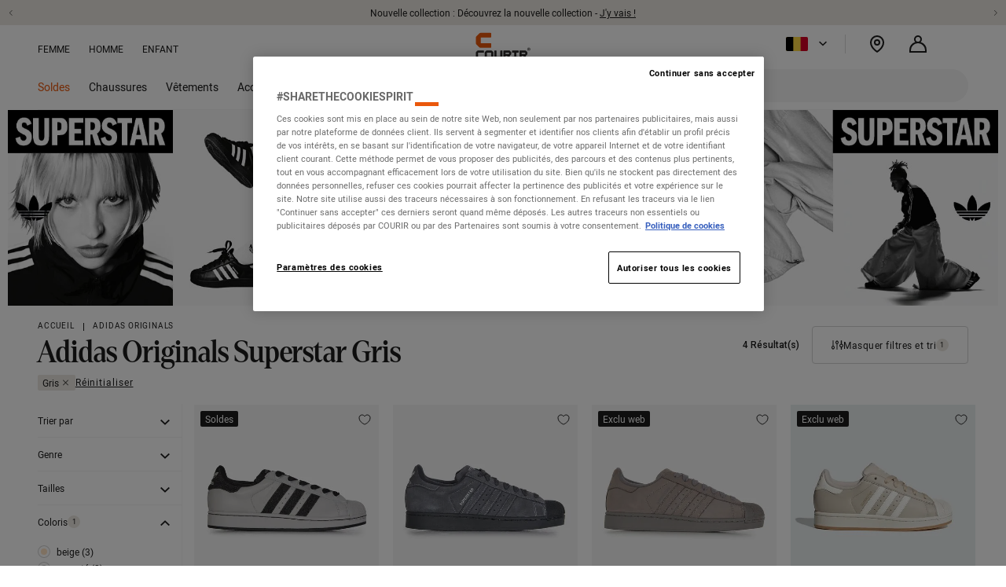

--- FILE ---
content_type: text/html;charset=UTF-8
request_url: https://www.courir.be/fr_BE/c/marques/adidas-originals/superstar/marque/gris/
body_size: 36412
content:
<!doctype html> <!--[if lt IE 7]> <html class="ie6 oldie" lang="fr"> <![endif]--> <!--[if IE 7]> <html class="ie7 oldie" lang="fr"> <![endif]--> <!--[if IE 8]> <html class="ie8 oldie" lang="fr"> <![endif]--> <!--[if gt IE 8]><!--> <html lang="fr"> <!--<![endif]--> <head><link rel="preconnect" href="https://www.googletagmanager.com" /> <link rel="preconnect" href="https://connect.facebook.net" /> <link rel="preload" href="https://www.courir.be/fstrz/r/s/loy3psbv3i.kameleoon.io/kameleoon.js" as="script"/> <script type="text/javascript">
    function getCookieValue(name) {
        const cookies = document.cookie.split("; ");
        for (let i = 0; i < cookies.length; i++) {
            if (cookies[i].startsWith(name + "=")) {
                return decodeURIComponent(cookies[i].substring(name.length + 1));
            }
        }
        return '';
    }

    function parseConsentGroups() {
        const consentCookie = getCookieValue("OptanonConsent");
        if (!consentCookie) return {};
        
        let groupsString = "";
        const parts = consentCookie.split("&");
        for (let part of parts) {
            if (part.startsWith("groups=")) {
                groupsString = part.substring(7);
                break;
            }
        }
        if (!groupsString) return {};        
        let groups = {};
        groupsString.split(",").forEach(group => {
            let [key, value] = group.split(":");
            if (key && value !== undefined) {
                groups[key] = value === "1";
            }
        });
        return groups;
    }

    if (parseConsentGroups().PERSO) {
        window.kameleoonQueue = window.kameleoonQueue || [];
        const kameleoonScript = document.createElement("script");
        kameleoonScript.type = "text/javascript";
        kameleoonScript.src = "/fstrz/r/s/loy3psbv3i.kameleoon.io/kameleoon.js";
        kameleoonScript.async = true;
        kameleoonScript.fetchPriority = "high";
        document.head.appendChild(kameleoonScript);
    }
</script><style>.frz-img{height:auto;}</style> <meta charset=UTF-8> <meta http-equiv="x-ua-compatible" content="ie=edge"> <meta name="viewport" content="width=device-width, initial-scale=1, viewport-fit=cover"> <meta name="description" content="D&eacute;couvrez adidas Originals superstar pour homme, femme et enfant. Des nouveaut&eacute;s en exclusivit&eacute; sur Courir.be. ✓ Paiement jusqu&#39;&agrave; 4X sans frais ✓ Livraison gratuite &agrave; partir de 90&#8364; et retours offerts en magasin."> <title>S&eacute;lection superstar - Baskets, v&ecirc;tements et accessoires | Courir.be</title> <link rel="apple-touch-icon" sizes="180x180" href="/on/demandware.static/Sites-Courir-BE-Site/-/default/dw85dd0aa9/images/favicons/apple-touch-icon.png"> <link rel="icon" type="image/png" sizes="32x32" href="/on/demandware.static/Sites-Courir-BE-Site/-/default/dw0767722f/images/favicons/favicon-32x32.png"> <link rel="icon" type="image/png" sizes="16x16" href="/on/demandware.static/Sites-Courir-BE-Site/-/default/dwdbd1f9c9/images/favicons/favicon-16x16.png"> <link rel="manifest" href="/on/demandware.static/Sites-Courir-BE-Site/-/default/dw1b73f6c3/images/favicons/manifest.json"> <link rel="mask-icon" href="https://www.courir.be/fstrz/r/s/www.courir.be/on/demandware.static/Sites-Courir-BE-Site/-/default/dwb224f6fe/images/favicons/safari-pinned-tab.svg" color="#e35205"> <meta name="theme-color" content="#ffffff"> <link href="https://www.courir.be/fstrz/r/s/maxcdn.bootstrapcdn.com/font-awesome/4.3.0/css/font-awesome.min.css" rel="stylesheet"> <link href="https://www.courir.be/fstrz/r/s/www.courir.be/on/demandware.static/Sites-Courir-BE-Site/-/fr_BE/v1768981075839/lib/jquery/ui/jquery-ui.min.css" type="text/css" rel="stylesheet"><style type="text/css">ISAPPLEPAY{display:inline}.dw-apple-pay-button,.dw-apple-pay-button:hover,.dw-apple-pay-button:active{background-color:black;background-image:-webkit-named-image(apple-pay-logo-white);background-position:50% 50%;background-repeat:no-repeat;background-size:75% 60%;border-radius:5px;border:1px solid black;box-sizing:border-box;margin:5px auto;min-height:30px;min-width:100px;padding:0}
.dw-apple-pay-button:after{content:'Apple Pay';visibility:hidden}.dw-apple-pay-button.dw-apple-pay-logo-white{background-color:white;border-color:white;background-image:-webkit-named-image(apple-pay-logo-black);color:black}.dw-apple-pay-button.dw-apple-pay-logo-white.dw-apple-pay-border{border-color:black}</style><link rel="stylesheet" href="https://www.courir.be/fstrz/7fa42850910684d0ad6420dd659df89fe493f4137457b1903b104dd27bba2163.css?src=https%3A%2F%2Fwww.courir.be%2Ffstrz%2Fr%2Fs%2Fwww.courir.be%2Fon%2Fdemandware.static%2FSites-Courir-BE-Site%2F-%2Ffr_BE%2Fv1768981075839%2Fcss%2Fstyle.css&amp;src=https%3A%2F%2Fwww.courir.be%2Ffstrz%2Fr%2Fs%2Fwww.courir.be%2Fon%2Fdemandware.static%2FSites-Courir-BE-Site%2F-%2Ffr_BE%2Fv1768981075839%2Fcss%2Fstyle_neo.css" /><link media="all" rel="stylesheet" href="https://www.courir.be/fstrz/r/s/www.courir.be/on/demandware.static/Sites-Courir-BE-Site/-/fr_BE/v1768981075839/lib/swiper/swiper.css"><style>
.container-reassurance {height:auto;}
</style><style>
@media screen and (min-width: 700px) {
    .pt_product-search-result .primary_refinements_container .search-result-content .grid-tile .immersive__majesty__img {
        height: auto;
    }
}
@media screen and (min-width: 1300px) {
    .pt_product-search-result .primary_refinements_container .search-result-content .grid-tile .immersive__majesty__img {
        height: 100vh;
    }
}
#category-super-top-banner .category-top-banner_card {position: relative;}
#category-super-top-banner .category-top-banner_card_cta {position: absolute;bottom: 1.5rem;left: 3rem;}
#category-super-top-banner .category-top-banner_card_media img {width: 100%;}
</style><script>fstrz=!0;;function frzRemoveDimensionsTag(img) {
        // don't verifyAspectRatio if the image is not loaded
        if (!img.classList.contains('lazyfrz')) {
          try {
            const renderedAspectRatio = img.width / img.height;
            const intrinsecAspectRatio = img.naturalWidth / img.naturalHeight;
            // in the case where the addition of width and height attribut change the aspect ratio
            if (
              100 *
                Math.abs((renderedAspectRatio - intrinsecAspectRatio) / ((renderedAspectRatio + intrinsecAspectRatio) / 2)) >
              5
            ) {
              img.removeAttribute('width');
              img.removeAttribute('height');
              img.classList.remove('frz-img');
            }
          } catch (err) {}
        }
      }
      document.addEventListener('lazyloaded', function (e) {
        frzRemoveDimensionsTag(e.target);
      });
      ;"use strict";window.FRZ_PAGE_TYPE="plp";
</script><script src="https://www.courir.be/fstrz/r/s/www.courir.be/on/demandware.static/Sites-Courir-BE-Site/-/fr_BE/v1768981075839/lib/svg-inject.min.js"></script> <!--[if lt IE 9]> <script src="/on/demandware.static/Sites-Courir-BE-Site/-/fr_BE/v1768981075839/js/lib/html5.js"></script> <![endif]--> <script type="text/javascript">//<!--
/* <![CDATA[ (head-active_data.js) */
var dw = (window.dw || {});
dw.ac = {
    _analytics: null,
    _events: [],
    _category: "",
    _searchData: "",
    _anact: "",
    _anact_nohit_tag: "",
    _analytics_enabled: "true",
    _timeZone: "Europe/Paris",
    _capture: function(configs) {
        if (Object.prototype.toString.call(configs) === "[object Array]") {
            configs.forEach(captureObject);
            return;
        }
        dw.ac._events.push(configs);
    },
	capture: function() { 
		dw.ac._capture(arguments);
		// send to CQ as well:
		if (window.CQuotient) {
			window.CQuotient.trackEventsFromAC(arguments);
		}
	},
    EV_PRD_SEARCHHIT: "searchhit",
    EV_PRD_DETAIL: "detail",
    EV_PRD_RECOMMENDATION: "recommendation",
    EV_PRD_SETPRODUCT: "setproduct",
    applyContext: function(context) {
        if (typeof context === "object" && context.hasOwnProperty("category")) {
        	dw.ac._category = context.category;
        }
        if (typeof context === "object" && context.hasOwnProperty("searchData")) {
        	dw.ac._searchData = context.searchData;
        }
    },
    setDWAnalytics: function(analytics) {
        dw.ac._analytics = analytics;
    },
    eventsIsEmpty: function() {
        return 0 == dw.ac._events.length;
    }
};
/* ]]> */
// -->
</script> <script type="text/javascript">//<!--
/* <![CDATA[ (head-cquotient.js) */
var CQuotient = window.CQuotient = {};
CQuotient.clientId = 'bccl-Courir-BE';
CQuotient.realm = 'BCCL';
CQuotient.siteId = 'Courir-BE';
CQuotient.instanceType = 'prd';
CQuotient.locale = 'fr_BE';
CQuotient.fbPixelId = '__UNKNOWN__';
CQuotient.activities = [];
CQuotient.cqcid='';
CQuotient.cquid='';
CQuotient.cqeid='';
CQuotient.cqlid='';
CQuotient.apiHost='api.cquotient.com';
/* Turn this on to test against Staging Einstein */
/* CQuotient.useTest= true; */
CQuotient.useTest = ('true' === 'false');
CQuotient.initFromCookies = function () {
	var ca = document.cookie.split(';');
	for(var i=0;i < ca.length;i++) {
	  var c = ca[i];
	  while (c.charAt(0)==' ') c = c.substring(1,c.length);
	  if (c.indexOf('cqcid=') == 0) {
		CQuotient.cqcid=c.substring('cqcid='.length,c.length);
	  } else if (c.indexOf('cquid=') == 0) {
		  var value = c.substring('cquid='.length,c.length);
		  if (value) {
		  	var split_value = value.split("|", 3);
		  	if (split_value.length > 0) {
			  CQuotient.cquid=split_value[0];
		  	}
		  	if (split_value.length > 1) {
			  CQuotient.cqeid=split_value[1];
		  	}
		  	if (split_value.length > 2) {
			  CQuotient.cqlid=split_value[2];
		  	}
		  }
	  }
	}
}
CQuotient.getCQCookieId = function () {
	if(window.CQuotient.cqcid == '')
		window.CQuotient.initFromCookies();
	return window.CQuotient.cqcid;
};
CQuotient.getCQUserId = function () {
	if(window.CQuotient.cquid == '')
		window.CQuotient.initFromCookies();
	return window.CQuotient.cquid;
};
CQuotient.getCQHashedEmail = function () {
	if(window.CQuotient.cqeid == '')
		window.CQuotient.initFromCookies();
	return window.CQuotient.cqeid;
};
CQuotient.getCQHashedLogin = function () {
	if(window.CQuotient.cqlid == '')
		window.CQuotient.initFromCookies();
	return window.CQuotient.cqlid;
};
CQuotient.trackEventsFromAC = function (/* Object or Array */ events) {
try {
	if (Object.prototype.toString.call(events) === "[object Array]") {
		events.forEach(_trackASingleCQEvent);
	} else {
		CQuotient._trackASingleCQEvent(events);
	}
} catch(err) {}
};
CQuotient._trackASingleCQEvent = function ( /* Object */ event) {
	if (event && event.id) {
		if (event.type === dw.ac.EV_PRD_DETAIL) {
			CQuotient.trackViewProduct( {id:'', alt_id: event.id, type: 'raw_sku'} );
		} // not handling the other dw.ac.* events currently
	}
};
CQuotient.trackViewProduct = function(/* Object */ cqParamData){
	var cq_params = {};
	cq_params.cookieId = CQuotient.getCQCookieId();
	cq_params.userId = CQuotient.getCQUserId();
	cq_params.emailId = CQuotient.getCQHashedEmail();
	cq_params.loginId = CQuotient.getCQHashedLogin();
	cq_params.product = cqParamData.product;
	cq_params.realm = cqParamData.realm;
	cq_params.siteId = cqParamData.siteId;
	cq_params.instanceType = cqParamData.instanceType;
	cq_params.locale = CQuotient.locale;
	
	if(CQuotient.sendActivity) {
		CQuotient.sendActivity(CQuotient.clientId, 'viewProduct', cq_params);
	} else {
		CQuotient.activities.push({activityType: 'viewProduct', parameters: cq_params});
	}
};
/* ]]> */
// -->
</script> <!-- Demandware Apple Pay --> <!-- UI --> <!--[if lte IE 8]> <script src="//cdnjs.cloudflare.com/ajax/libs/respond.js/1.4.2/respond.js" type="text/javascript"></script> <script src="https://cdn.rawgit.com/chuckcarpenter/REM-unit-polyfill/master/js/rem.min.js" type="text/javascript"></script> <![endif]--> <meta name="google-site-verification" content="HxlX3cv1anDrhuo2gEHNv-POWb61eFLOuY4rqiAYRZw" /> <script type="text/javascript">
if (window.jQuery) {
jQuery(document).ready(function(){
if(screen.width < 768){
jQuery('#footer').append('<a href="/fr_BE/home" class="full-site-link">View Full Site</a>');
jQuery('.full-site-link')
.attr('href', '/on/demandware.store/Sites-Courir-BE-Site/fr_BE/Home-FullSite')
.click(function(e) {
e.preventDefault();
jQuery.ajax({
url: '/on/demandware.store/Sites-Courir-BE-Site/fr_BE/Home-FullSite',
success: function(){
window.location.reload();
}
});
}
);
}
});
}
</script> <!-- Mondial Relay --> <script>
function getCookie(key) {
var cookies = document.cookie.split(';');
for (var i = 0; i < cookies.length; i++) {
var tokens = cookies[i].split('=');
var cookieKey = tokens[0].trim();
if (cookieKey === key) {
return tokens[1];
}
}
return null;
}
</script> <script src="https://www.courir.be/fstrz/r/s/www.courir.be/on/demandware.static/Sites-Courir-BE-Site/-/fr_BE/v1768981075839/js/bundle_gtm.js"></script> <script>
    let parameters = {
        event: 'pageview',
        envWork: 'production',
        envLanguage: 'fr',
        userID: '',
        userEmail: '',
        userPivotId: '',
        userAuthenticated: '0',
        userAccountCreation: '0',
        userReachfiveId: '',
        userIdentificationTool: '',
        pageCategory: 'category',
        pageNumber: 1,
        pageName: '/category/superstar',
        pageError: '',
        pageFilters: JSON.parse('[{"label":"refinementColor","value":"GRIS"}]'),
        pageResults: 4,
        searchQuery: '',
        searchCategory: '',
        basketId: '',
        basketType: '',
        memberMyCourir: 'OTHER',
        advantageMyCourir: '',
        favoriteStore: 'None',
        quantityUniqueProduct: 0.0,
        shipFrom: '',
        promocodeAvailable: '0',
    };
    window.gtm.init(parameters);
    
</script> <link rel="alternate" hreflang="fr-BE" href="https://www.courir.be/fr_BE/c/marques/adidas-originals/superstar/marque/gris/" /> <link rel="alternate" hreflang="nl-BE" href="https://www.courir.be/nl_BE/c/merken/adidas-originals/superstar/merk/grijs/" /> <link rel="alternate" hreflang="es-ES" href="https://www.courir.es/es/c/marcas/adidas-originals/superstar/marca/gris/" /> <link rel="alternate" hreflang="fr-FR" href="https://www.courir.com/fr/c/marques/adidas-originals/superstar/marque/gris/" /> <link rel="alternate" hreflang="fr" href="https://www.courir.com/fr/c/marques/adidas-originals/superstar/marque/gris/" /> <link rel="alternate" hreflang="en-FR" href="https://www.courir.com/en/c/brands/adidas-originals/superstar/brands/grey/" /> <link rel="alternate" hreflang="en" href="https://www.courir.com/en/c/brands/adidas-originals/superstar/constant/grey/" /> <link rel="alternate" hreflang="it-IT" href="https://www.courir.it/it/c/marchi/adidas-originals/superstar/marchi/grigio/" /> <link rel="alternate" hreflang="nl-NL" href="https://www.courir.nl/nl/c/merken/adidas-originals/superstar/merken/grijs/" /> <script>var CRL8_SITENAME = 'courirfr-f5am8s';!function(){var e=window.crl8=window.crl8||{},n=!1,i=[];e.ready=function(e){n?e():i.push(e)},e.pixel=e.pixel||function(){e.pixel.q.push(arguments)},e.pixel.q=e.pixel.q||[];var t=window.document,o=t.createElement("script"),c=e.debug||-1!==t.location.search.indexOf("crl8-debug=true")?"js":"min.js";o.async=!0,o.src=t.location.protocol+"//edge.curalate.com/sites/"+CRL8_SITENAME+"/site/latest/site."+c,o.onload=function(){n=!0,i.forEach(function(e){e()})};var r=t.getElementsByTagName("script")[0];r.parentNode.insertBefore(o,r.nextSibling)}();</script> <script src="https://www.paypal.com/sdk/js?client-id=AWt36g_VBqKKTMlz6Nx7u9hTD8OpTyZS93a1NiwBBmHG9Elu1touW3-ovdulM4RPLi4M4w521ged9kiF&amp;components=messages&amp;locale=fr_BE"></script> <script src="https://www.courir.be/fstrz/r/s/www.courir.be/on/demandware.static/Sites-Courir-BE-Site/-/fr_BE/v1768981075839/lib/swiper/swiper.js"></script> <script async type="text/javascript" src="https://www.courir.be/fstrz/r/s/apps.bazaarvoice.com/deployments/courir-fr/main_site/production/fr_BE/bv.js"></script> <link rel="canonical" href="https://www.courir.be/fr_BE/c/marques/adidas-originals/superstar/marque/gris/" /> <script type="application/ld+json">
{"@context":"http://schema.org","@type":"BreadcrumbList","itemListElement":[{"@type":"ListItem","position":1,"name":"Accueil","item":"https://www.courir.be/fr_BE/home"},{"@type":"ListItem","position":2,"name":"MARQUES","item":"https://www.courir.be/fr_BE/c/marques/"},{"@type":"ListItem","position":3,"name":"Adidas originals","item":"https://www.courir.be/fr_BE/c/marques/adidas-originals/"},{"@type":"ListItem","position":4,"name":"superstar","item":"https://www.courir.be/fr_BE/c/marques/adidas-originals/superstar/"}]}
</script> <script type="application/ld+json">
{"@context":"https://schema.org/","@id":"#product","@type":"Product","name":"superstar","aggregateRating":{"@type":"AggregateRating","ratingValue":"4.0","bestRating":4,"ratingCount":4},"offers":{"@type":"AggregateOffer","offerCount":4,"highPrice":120.01,"lowPrice":60,"priceCurrency":"EUR"}}
</script> <script type="application/ld+json">
{"@context":"https://schema.org","@type":"ItemList","name":"superstar","url":"https://www.courir.be/fr_BE/c/marques/adidas-originals/superstar/marque/gris/","numberOfItems":40,"itemListElement":[{"@type":"Product","url":"https://www.courir.be/fr_BE/p/adidas-originals-superstar-ii-denim-gris%2F-1603609.html","image":{},"name":"SUPERSTAR II DENIM GRIS","offers":{"@type":"Offer","priceCurrency":"EUR","price":60,"availability":"https://schema.org/InStock"}},{"@type":"Product","url":"https://www.courir.be/fr_BE/p/adidas-originals-superstar-ii-suede-monochrome-1604523.html","image":{},"name":"SUPERSTAR II SUEDE MONOCHROME","offers":{"@type":"Offer","priceCurrency":"EUR","price":120,"availability":"https://schema.org/InStock"}},{"@type":"Product","url":"https://www.courir.be/fr_BE/p/adidas-originals-superstar-1605748.html","image":{},"name":"SUPERSTAR","offers":{"@type":"Offer","priceCurrency":"EUR","price":120,"availability":"https://schema.org/InStock"}},{"@type":"Product","url":"https://www.courir.be/fr_BE/p/adidas-originals-superstar-1605384.html","image":{},"name":"SUPERSTAR","offers":{"@type":"Offer","priceCurrency":"EUR","price":120,"availability":"https://schema.org/InStock"}}]}
</script> <style>
/* CLS FIX */
#wrapper.wrapper-product-details,
#wrapper.pt_product-search-result {
margin-bottom:0 !important;
}
#pdpMain .product-images-container .product-images-container__slider img {
    aspect-ratio: 1/1;
}
.refinements_header.js--sticky {
z-index: 111;
}
</style></head> <body data-frz-flags='{"lazyload":false,"unlazyload":false,"deferjs":false,"cssontop":true,"minifyhtml":true,"concatcss":true,"minifycss":true,"concatjs":false,"minifyjs":true,"early-hints":true,"unsharding":true,"responsive":false,"edge_speed":true,"edge_seo":false,"service_worker":false,"edge_rewriter":false,"speculation_rules":false,"lazyloadjs":false,"smart_inp":false}' data-frz-version="2" data-frz-target-key="page_caching_policies_2" data-frz-target-label="PLP"> <div id="wrapper" class="pt_product-search-result refinement-hidden"> <div id="marketing-banner"> <ul class="quick-access-links"> <li> <a href="#main" class="js--ada-quick-access">Aller au contenu principal</a> </li> <li> <a href="#navigation" class="js--ada-quick-access">Aller &agrave; la navigation</a> </li> <li> <a href="#q" class="js--ada-quick-access">Aller &agrave; la recherche</a> </li> </ul> <!-- global-information-banner Slot --> <div class="slot-container"> <div id="topline" class="global__information__banner custom_content_asset_style" style="--background-color: #ece8e1; --text-color: #1c1c1c;"> <div class="global__information__container"> <div class="swiper mySwiper__marketing-banner"> <div class="swiper-wrapper"> <!-- Message #1 --> <div class="swiper-slide"> <a class="link" href="https://www.courir.be/fr_BE/c/soldes/"> <p class="text-black"><span> 2ème démarque : </span> Jusqu'à -50% -40% -30% et -25% de réduction sur une sélection d'articles* - <u>J'y vais !</u></p> </a> </div> <!-- Message #2 --> <div class="swiper-slide"> <a class="link" href="https://www.courir.be/fr_BE/c/nouveautes/"> <p> Nouvelle collection : Découvrez la nouvelle collection - <u>J'y vais !</u></p> </a> </div> <!-- Message #3 --> <div class="swiper-slide"> <a class="link" href="https://www.courir.be/fr_BE/p/courir-e-carte-cadeau-courir-1511536.html"> <p>Découvrez notre carte cadeau - <u>J'y vais !</u></p> </a> </div> </div> <div class="swiper-button-prev"></div> <div class="swiper-button-next"></div> </div> </div> </div> </div> <script>
var swiper = new Swiper(".mySwiper__marketing-banner", {
direction: "vertical",
slidesPerView: 1,
loop: true,
autoplay: {
delay: 6000,
disableOnInteraction: true,
},
keyboard: {
enabled: true,
},
navigation: {
nextEl: ".swiper-button-next",
prevEl: ".swiper-button-prev",
},
});
</script> </div> <header id="headerDesktop" class="white-header js--header-desktop" role="banner"> <div class="top-banner"> <nav class="menu-category menu_topcat-items level-1 top-banner__first-menu" role="navigation"> <ul> <li class="menu_topcat-link"> <ul class="menu_topcat-wrapper"> <li class="js_main_menu_item menu_topcat-item " data-layer-category="femme"> <a class="submenu-link topcat-link has-sub-menu " href="https://www.courir.be/fr_BE/c/femme/" > <div class="topcat-image" style="background-image: url('/on/demandware.static/-/Sites-storefront-catalog-be/default/dw19466892/Menu/Topcat_image/topcat-femme.jpg')" alt=""></div> <span class="topcat-name">FEMME</span> </a> </li> <li class="js_main_menu_item menu_topcat-item " data-layer-category="homme"> <a class="submenu-link topcat-link has-sub-menu " href="https://www.courir.be/fr_BE/c/homme/" > <div class="topcat-image" style="background-image: url('/on/demandware.static/-/Sites-storefront-catalog-be/default/dw47a27f46/Menu/Topcat_image/topcat-homme.jpg')" alt=""></div> <span class="topcat-name">HOMME</span> </a> </li> <li class="js_main_menu_item menu_topcat-item " data-layer-category="enfant"> <a class="submenu-link topcat-link has-sub-menu " href="https://www.courir.be/fr_BE/c/enfant/" > <div class="topcat-image" style="background-image: url('/on/demandware.static/-/Sites-storefront-catalog-be/default/dw0f8ba1aa/Menu/Topcat_image/topcat-enfant.jpg')" alt=""></div> <span class="topcat-name">ENFANT</span> </a> </li> </ul> </li> </ul> </nav> <span class="primary-logo" itemprop="organization" itemscope itemtype="http://schema.org/Organization"> <a itemprop="url" href="/fr_BE/home"> <img itemprop="logo" src="https://www.courir.be/fstrz/r/s/www.courir.be/on/demandware.static/Sites-Courir-BE-Site/-/default/dwb2d7da26/images/logo_B.svg" alt="Accueil Chaussures en ligne, vente en ligne de basket - Courir"> </a> </span> <ul class="top-banner__wrapper"> <li> <div class="country__selector js-country-selector expand-top-nav-container"> <div class="country__current country js-country-current js-expand-top-open js-expand-top-reset-click"> <button role="button" class="country-current__flag__container" aria-label="Langue Fran&ccedil;aise s&eacute;lectionn&eacute;e, choisir une autre langue" aria-haspopup="dialog" aria-controls="country-selector-dialog" > <img class="country-current__flag" src="https://www.courir.be/fstrz/r/s/www.courir.be/on/demandware.static/-/Sites/default/dwf09ee7fc/images/Drapeaux/054-belgium.svg" alt="" aria-hidden="true"> </button> <i role="presentation" class="neo-arrow_down country-current__arrow"></i> </div> <div id="country-selector-dialog" role="dialog" aria-modal="true" aria-labelledby="country-current__preference_title" class="expand-top-nav js-selector js-expand-top-nav" aria-hidden="true" tabindex="-1"> <div class="expand-top-nav-title js-country-current js-expand-top-close"> <div class="country-current__flag__container"> <img class="country-current__flag" src="https://www.courir.be/fstrz/r/s/www.courir.be/on/demandware.static/-/Sites/default/dwf09ee7fc/images/Drapeaux/054-belgium.svg" alt="" aria-hidden="true"> </div> <h3 id="country-current__preference_title" class="country-current__preference focus-visible" tabindex="-1"> Préférence </h3> </div> <div class="expand-top-nav-content"> <div class="country__selector__content"> <ul class="country__selector__list"> <li class="country__selector__item"> <div class="country__selector__country" aria-hidden="true"> <div class="country-selector__flag__container"> <img class="country-selector__flag" src="https://www.courir.be/fstrz/r/s/www.courir.be/on/demandware.static/-/Sites/default/dw86e99d96/images/Drapeaux/spain.svg" alt="" aria-hidden="true"> </div> <span class="country-selector__name">COURIR.ES</span> </div> <div class="country__selector__language"> <a lang="es" href="https://www.courir.es/?preferredLanguage=es_ES" class="country__selector__link " aria-label="Langue en espagnol" > ES </a> </div> </li> <li class="country__selector__item"> <div class="country__selector__country" aria-hidden="true"> <div class="country-selector__flag__container"> <img class="country-selector__flag" src="https://www.courir.be/fstrz/r/s/www.courir.be/on/demandware.static/-/Sites/default/dwf09ee7fc/images/Drapeaux/054-belgium.svg" alt="" aria-hidden="true"> </div> <span class="country-selector__name">COURIR.BE</span> </div> <div class="country__selector__language"> <a lang="fr" href="https://www.courir.be/fr_BE/home/?preferredLanguage=fr_BE" class="country__selector__link active" aria-label="Langue en fran&ccedil;ais" > FR </a> <span class="country__selector__link__separator"></span> <a lang="nl" href="https://www.courir.be/nl_BE/home/?preferredLanguage=nl_BE" class="country__selector__link " aria-label="Langue en n&eacute;erlandais" > NL </a> </div> </li> <li class="country__selector__item"> <div class="country__selector__country" aria-hidden="true"> <div class="country-selector__flag__container"> <img class="country-selector__flag" src="https://www.courir.be/fstrz/r/s/www.courir.be/on/demandware.static/-/Sites/default/dw96286c16/images/Drapeaux/077-france.svg" alt="" aria-hidden="true"> </div> <span class="country-selector__name">COURIR.COM</span> </div> <div class="country__selector__language"> <a lang="fr" href="https://www.courir.com/?preferredLanguage=fr_FR" class="country__selector__link " aria-label="Langue en fran&ccedil;ais" > FR </a> <span class="country__selector__link__separator"></span> <a lang="en" href="https://www.courir.com/en/?preferredLanguage=en_FR" class="country__selector__link " aria-label="Langue en anglais" > EN </a> </div> </li> <li class="country__selector__item"> <div class="country__selector__country" aria-hidden="true"> <div class="country-selector__flag__container"> <img class="country-selector__flag" src="https://www.courir.be/fstrz/r/s/www.courir.be/on/demandware.static/-/Sites/default/dwb9966c00/images/Drapeaux/011-italy.svg" alt="" aria-hidden="true"> </div> <span class="country-selector__name">COURIR.IT</span> </div> <div class="country__selector__language"> <a lang="it" href="https://www.courir.it/?preferredLanguage=it_IT" class="country__selector__link " aria-label="Langue en italien" > IT </a> </div> </li> <li class="country__selector__item"> <div class="country__selector__country" aria-hidden="true"> <div class="country-selector__flag__container"> <img class="country-selector__flag" src="https://www.courir.be/fstrz/r/s/www.courir.be/on/demandware.static/-/Sites/default/dw79c70b68/images/Drapeaux/195-netherlands.svg" alt="" aria-hidden="true"> </div> <span class="country-selector__name">COURIR.NL</span> </div> <div class="country__selector__language"> <a lang="nl" href="https://www.courir.nl/?preferredLanguage=nl_NL" class="country__selector__link " aria-label="Langue en n&eacute;erlandais" > NL </a> </div> </li> </ul> </div> </div> </div> </div> </li> <li role="button" tabindex="0" class="top-banner__stores js--top-banner__stores focus-visible " aria-label="Magasins Courir &agrave; travers le monde"> <div class="top-banner__stores__button js--top-banner__stores__button"> <img src="https://www.courir.be/fstrz/r/s/www.courir.be/on/demandware.static/Sites-Courir-BE-Site/-/default/dw5432d90c/images/icons/pin.svg" alt="" width="24" height="24" title="Magasins"> <span class="top-banner__stores__button__text js--top-banner__stores__button__text sr-only"> Magasins</span> </div> <div class="storeLoc-popin top-banner__store-popup" role="alertdialog" aria-labelledby="findStore_label" aria-describedby="findStore_desc" aria-modal="true" aria-hidden="false"> <p id="findStore_label" class="u-font-12 u-font-600 u-mb-16 u-text-uppercase"> trouver une boutique</p> <div id="findStore_desc"> <iscontentasset aid="popin-storeLoc-reassurance"> </div> <a tabindex="-1" class="c-button c-button--full-w c-button--secondary" href="https://www.courir.be/fr_BE/stores" aria-label="Voir les boutiques"><span class="c-button__content">Voir les boutiques</span></a> <button tabindex="-1" class="u-mt-8 c-button c-button--full-w c-button--tertiary c-button--icon-right js--storeloc-popin-preferred-store null" type="button" aria-label="Magasin favori"> <span class="c-button__content">Magasin favori</span> </button> </div> </li> <li class="menu-utility-user-container"> <ul class="menu-utility-user"> <li class="user-info expand-top-nav-container"> <div class="user-account__container"> <a role="button" class="user-account js--user-account__login" href="https://www.courir.be/fr_BE/account" title="Utilisateur: Mon compte" data-has-card="false"> <img src="https://www.courir.be/fstrz/r/s/www.courir.be/on/demandware.static/Sites-Courir-BE-Site/-/default/dwea6aa183/images/icons/user.svg" alt="" width="24" height="24" title="Mon compte"> <span class="sr-only">Mon compte</span> </a> </div> </li> </ul> </li> <li id="mini-cart"> <!-- Report any requested source code --> <!-- Report the active source code --> <div class="expand-top-nav-container"> <div class="mini-cart-total js-expand-top-reset-click js-expand-top-open"> <a class="mini-cart-link" href="https://www.courir.be/fr_BE/cart?scope=showModalLogin" title="Voir le panier"> <div class="mini-cart-quantity" id="mini-cart-quantity-header"> <i class="neo-cart" aria-hidden="true"></i> <img class="icon-minicart-desktop" src="https://www.courir.be/fstrz/r/s/www.courir.be/on/demandware.static/Sites-Courir-BE-Site/-/default/dwfec2f5b7/images/icons/cart.svg" alt="" title="Panier"> </div> <span class="mini-cart-title sr-only">Panier</span> </a> </div> <div class="mini-cart-content minicart-panel expand-top-nav js-expand-top-nav sticky-top"> <div class="expand-top-nav-title js-expand-top-close mini-cart-header top-mini-cart"> <div class="flex-align-center hasaccessibility" tabindex="0"> <a class="mini-cart-link mini-cart-link-qte" id="miniLartLinkQte"> <div class="mini-cart-quantity" id="mini-cart-quantity-popin-header" > <i class="neo-cart"></i> <span class="minicart-quantity"> 0 </span> </div> </a> <span> Panier</span> </div> <span> <i role="presentation" class="neo-close hasaccessibility" tabindex="0"></i> </span> </div> <div class="expand-top-nav-content mini-cart-articles mini-cart-container"> <div class="empty-basket">Votre panier est vide</div> <div class="confirmaddtocart__actions__recommendations"> <!-- =============== This snippet of JavaScript handles fetching the dynamic recommendations from the remote recommendations server and then makes a call to render the configured template with the returned recommended products: ================= --> <script>
(function(){
// window.CQuotient is provided on the page by the Analytics code:
var cq = window.CQuotient;
var dc = window.DataCloud;
var isCQ = false;
var isDC = false;
if (cq && ('function' == typeof cq.getCQUserId)
&& ('function' == typeof cq.getCQCookieId)
&& ('function' == typeof cq.getCQHashedEmail)
&& ('function' == typeof cq.getCQHashedLogin)) {
isCQ = true;
}
if (dc && ('function' == typeof dc.getDCUserId)) {
isDC = true;
}
if (isCQ || isDC) {
var recommender = '[[&quot;default-product_details_new&quot;]]';
var slotRecommendationType = decodeHtml('RECOMMENDATION');
// removing any leading/trailing square brackets and escaped quotes:
recommender = recommender.replace(/\[|\]|&quot;/g, '');
var separator = '|||';
var slotConfigurationUUID = 'b2c37a055e2ab2ede4e80f86fd';
var contextAUID = decodeHtml('');
var contextSecondaryAUID = decodeHtml('');
var contextAltAUID = decodeHtml('');
var contextType = decodeHtml('');
var anchorsArray = [];
var contextAUIDs = contextAUID.split(separator);
var contextSecondaryAUIDs = contextSecondaryAUID.split(separator);
var contextAltAUIDs = contextAltAUID.split(separator);
var contextTypes = contextType.split(separator);
var slotName = decodeHtml('minicart-recommendations');
var slotConfigId = decodeHtml('minicart-recommendations');
var slotConfigTemplate = decodeHtml('slots/recommendation/productdetails_recomm_minicart.isml');
if (contextAUIDs.length == contextSecondaryAUIDs.length) {
for (i = 0; i < contextAUIDs.length; i++) {
anchorsArray.push({
id: contextAUIDs[i],
sku: contextSecondaryAUIDs[i],
type: contextTypes[i],
alt_id: contextAltAUIDs[i]
});
}
} else {
anchorsArray = [{id: contextAUID, sku: contextSecondaryAUID, type: contextType, alt_id: contextAltAUID}];
}
var urlToCall = '/on/demandware.store/Sites-Courir-BE-Site/fr_BE/CQRecomm-Start';
var params = null;
if (isCQ) {
params = {
userId: cq.getCQUserId(),
cookieId: cq.getCQCookieId(),
emailId: cq.getCQHashedEmail(),
loginId: cq.getCQHashedLogin(),
anchors: anchorsArray,
slotId: slotName,
slotConfigId: slotConfigId,
slotConfigTemplate: slotConfigTemplate,
ccver: '1.03'
};
}
// console.log("Recommendation Type - " + slotRecommendationType + ", Recommender Selected - " + recommender);
if (isDC && slotRecommendationType == 'DATA_CLOUD_RECOMMENDATION') {
// Set DC variables for API call
dcIndividualId = dc.getDCUserId();
dcUrl = dc.getDCPersonalizationPath();
if (dcIndividualId && dcUrl && dcIndividualId != '' && dcUrl != '') {
// console.log("Fetching CDP Recommendations");
var productRecs = {};
productRecs[recommender] = getCDPRecs(dcUrl, dcIndividualId, recommender);
cb(productRecs);
}
} else if (isCQ && slotRecommendationType != 'DATA_CLOUD_RECOMMENDATION') {
if (cq.getRecs) {
cq.getRecs(cq.clientId, recommender, params, cb);
} else {
cq.widgets = cq.widgets || [];
cq.widgets.push({
recommenderName: recommender,
parameters: params,
callback: cb
});
}
}
};
function decodeHtml(html) {
var txt = document.createElement("textarea");
txt.innerHTML = html;
return txt.value;
}
function cb(parsed) {
var arr = parsed[recommender].recs;
if (arr && 0 < arr.length) {
var filteredProductIds = '';
for (i = 0; i < arr.length; i++) {
filteredProductIds = filteredProductIds + 'pid' + i + '=' + encodeURIComponent(arr[i].id) + '&';
}
filteredProductIds = filteredProductIds.substring(0, filteredProductIds.length - 1);//to remove the trailing '&'
var formData = 'auid=' + encodeURIComponent(contextAUID)
+ '&scid=' + slotConfigurationUUID
+ '&' + filteredProductIds;
var request = new XMLHttpRequest();
request.open('POST', urlToCall, true);
request.setRequestHeader('Content-type', 'application/x-www-form-urlencoded');
request.onreadystatechange = function() {
if (this.readyState === 4) {
// Got the product data from DW, showing the products now by changing the inner HTML of the DIV:
var divId = 'cq_recomm_slot-' + slotConfigurationUUID;
document.getElementById(divId).innerHTML = this.responseText;
//find and evaluate scripts in response:
var scripts = document.getElementById(divId).getElementsByTagName('script');
if (null != scripts) {
for (var i=0;i<scripts.length;i++) {//not combining script snippets on purpose
var srcScript = document.createElement('script');
srcScript.text = scripts[i].innerHTML;
srcScript.asynch = scripts[i].asynch;
srcScript.defer = scripts[i].defer;
srcScript.type = scripts[i].type;
srcScript.charset = scripts[i].charset;
document.head.appendChild( srcScript );
document.head.removeChild( srcScript );
}
}
}
};
request.send(formData);
request = null;
}
};
})();
</script> <!-- The DIV tag id below is unique on purpose in case there are multiple recommendation slots on the same .isml page: --> <div id="cq_recomm_slot-b2c37a055e2ab2ede4e80f86fd"></div> <!-- ====================== snippet ends here ======================== --> </div> </div> </div> </div> <script>
window.___courir_csrf___ = {name: "csrf_token", value: "IdoqomjdA2d7NIESbijxyWojZ2qd-irBRx5g5pUJtf1GtFAgRdaeBATUchMAqbnNimWh-VBWjLRk4ExsLJgcMTni9hcMNd5zctbp2LZ9Qsc3mYGOpLk8uCxNwRY5JCbR0BonhZtjleJLd60z3eYgVtmvUzQPhqg1AaK6nt1YN4Y4I8wCpsE="};
</script> </li> </ul> </div> <nav id="navigation" class="js-menu-navigation main_menu js_main_menu" role="navigation"> <ul class="top-banner__second-menu js-second-nav__wrapper"> <li class="js_main_menu_item menu_main-item" data-layer-category="SOLDES"> <a class="submenu-link" href="https://www.courir.be/fr_BE/c/soldes/"> <div class="menu_picto text-courir no-desktop-img"> <img alt="SOLDES" src="https://www.courir.be/fstrz/r/s/www.courir.be/on/demandware.static/-/Library-Sites-Courir/default/dw9a7dff01/DIVERS/PICTOS/icon_promotions_orange.svg" title=""> <span>Soldes</span> </div> </a> </li> <li class="js_main_menu_item menu_main-item" data-layer-category="chaussures"> <a class="submenu-link has-sub-menu " href="https://www.courir.be/fr_BE/c/chaussures/" id="menubtn-chaussures" aria-haspopup="true" aria-expanded=false aria-controls="menu-chaussures" > <div class="menu_picto"> <span>chaussures</span> </div> </a> <div class="js-border" tabindex="-1" aria-hidden="true"></div> <button aria-label="visitez le sous cat&eacute;gorie: CHAUSSURES" type="button" aria-expanded="false" aria-haspopup="dialog" aria-controls="menu-chaussures" class="btn-ada-menu js-btn-ada-menu"> <svg viewBox="0 0 24 24" width="1em" height="1em" fill="currentColor" class="zds-icon RC794g X9n9TI DlJ4rT _5Yd-hZ KLaowZ HlZ_Tf I_qHp3" focusable="false" aria-hidden="true"> <path d="M2.859 7.475a.75.75 0 0 1 1.06 0l7.55 7.55a.75.75 0 0 0 1.06 0l7.551-7.55a.75.75 0 1 1 1.061 1.06l-7.55 7.55a2.25 2.25 0 0 1-3.182 0l-7.55-7.55a.75.75 0 0 1 0-1.06"></path> </svg> </button> <div class="menu_expand js_main_menu_expand" id="menu-chaussures" tabindex="-1" aria-labelledby="menubtn-chaussures" aria-activedescendant="menuitem-CHAUSSURES-SNEAKERS" > <div class="container_menu_expand" data-cat="CHAUSSURES"> <div class="menu-vertical_container"> <ul class="menu-vertical js-menu-vertical " data-layer-position="category"> <li class="js_sub_menu_item menu_item " data-layer-category="chaussures-sneakers"> <a id="menuitem-CHAUSSURES-SNEAKERS" class="submenu-link" href="https://www.courir.be/fr_BE/c/chaussures/sneakers/" > <img src="https://www.courir.be/fstrz/r/s/www.courir.be/on/demandware.static/-/Sites-storefront-catalog-be/default/dw40cdf9d4/icon_shoes_converse.svg" alt=""> <span>SNEAKERS</span> </a> </li> <li class="js_sub_menu_item menu_item " data-layer-category="chaussures-bottines-boots"> <a id="menuitem-CHAUSSURES-BOTTINES-BOOTS" class="submenu-link" href="https://www.courir.be/fr_BE/c/chaussures/bottines-boots/" > <img src="https://www.courir.be/fstrz/r/s/www.courir.be/on/demandware.static/-/Sites-storefront-catalog-be/default/dw87a59ee3/icon_shoes5.svg" alt=""> <span>BOOTS &amp; BOTTINES</span> </a> </li> <li class="js_sub_menu_item menu_item " data-layer-category="chaussures-claquettes-tongs-mules"> <a id="menuitem-CHAUSSURES-CLAQUETTES-TONGS-MULES" class="submenu-link" href="https://www.courir.be/fr_BE/c/chaussures/claquettes-tongs-mules/" > <img src="https://www.courir.be/fstrz/r/s/www.courir.be/on/demandware.static/-/Sites-storefront-catalog-be/default/dwd23eab3a/icon_flipflops.svg" alt=""> <span>MULES, TONGS &amp; CLAQUETTES</span> </a> </li> <li class="js_sub_menu_item menu_item " data-layer-category="chaussures-ballerines"> <a id="menuitem-CHAUSSURES-BALLERINES" class="submenu-link" href="https://www.courir.be/fr_BE/c/chaussures/ballerines/" > <img src="/on/demandware.static/-/Sites-storefront-catalog-be/default/dw0d3c87d5/Menu/ballet-flat-icon-150.png" alt="" width="150" height="150" class="frz-img" onload="frzRemoveDimensionsTag(this)"> <span>BALLERINES</span> </a> </li> <li class="js_sub_menu_item menu_item " data-layer-category="chaussures-mocassins-derbies"> <a id="menuitem-CHAUSSURES-MOCASSINS-DERBIES" class="submenu-link" href="https://www.courir.be/fr_BE/c/chaussures/mocassins-derbies/" > <img src="/on/demandware.static/-/Sites-storefront-catalog-be/default/dw6940cf26/loafers_1.png" alt="" width="450" height="450" class="frz-img" onload="frzRemoveDimensionsTag(this)"> <span>MOCASSINS &amp; DERBIES</span> </a> </li> <li class="js_sub_menu_item menu_item " data-layer-category="chaussures-exclusivites"> <a id="menuitem-CHAUSSURES-EXCLUSIVITES" class="submenu-link" href="https://www.courir.be/fr_BE/c/chaussures/exclusivites/" > <img src="https://www.courir.be/fstrz/r/s/www.courir.be/on/demandware.static/-/Sites-storefront-catalog-be/default/dw42926912/icon_nouveautes.svg" alt=""> <span>Exclusivit&eacute;s</span> </a> </li> </ul> <div class="menu_expand__link-category"> <a href="https://www.courir.be/fr_BE/c/chaussures/"><span>Toutes les chaussures</span></a> </div> </div> <div class="slot-container"> <ul class="desktop-menu__push__list"> <li class="desktop-menu__push"> <!-- push item --> <div class="desktop-menu__push__item"> <a class="desktop-menu__push__link" href="https://www.courir.be/fr_BE/c/soldes/" title="Soldes"> <span class="desktop-menu__push__name text-black"><strong>Découvrir</strong></span> <img alt="Push item #1" class="frz-img desktop-menu__push__image" src="https://www.courir.be/on/demandware.static/-/Library-Sites-Courir/default/dw8dcb4cf2/OP-CO/SOLDES%2026/SODLES_Push_Menu_220x220px_FR_2e_dem.jpg" title="" width="220" height="220" onload="frzRemoveDimensionsTag(this)"> <i role="presentation" class="neo-arrow_right text-black"></i> </a> </div> </li> <li class="desktop-menu__push"> <!-- push item --> <div class="desktop-menu__push__item"> <a class="desktop-menu__push__link" href="https://www.courir.be/fr_BE/p/courir-e-carte-cadeau-courir-1511536.html" title=""> <span class="desktop-menu__push__name text-black"><strong>E-Carte cadeau</strong></span> <img alt="Push item #2" class="desktop-menu__push__image" src="https://www.courir.be/on/demandware.static/-/Library-Sites-Courir/default/dwcfbdf99c/HOMEPAGE/MENU/PUSH%20MENU/CARTECADEAU2025-PUSH-MENU-220x220px.jpg" title="" /> <i role="presentation" class="neo-arrow_right text-black"></i> </a> </div> </li> </ul> </div> </div> </div> </li> <li class="js_main_menu_item menu_main-item" data-layer-category="vetements"> <a class="submenu-link has-sub-menu " href="https://www.courir.be/fr_BE/c/vetements/" id="menubtn-vetements" aria-haspopup="true" aria-expanded=false aria-controls="menu-vetements" > <div class="menu_picto"> <span>v&ecirc;tements</span> </div> </a> <div class="js-border" tabindex="-1" aria-hidden="true"></div> <button aria-label="visitez le sous cat&eacute;gorie: V&ecirc;tements" type="button" aria-expanded="false" aria-haspopup="dialog" aria-controls="menu-vetements" class="btn-ada-menu js-btn-ada-menu"> <svg viewBox="0 0 24 24" width="1em" height="1em" fill="currentColor" class="zds-icon RC794g X9n9TI DlJ4rT _5Yd-hZ KLaowZ HlZ_Tf I_qHp3" focusable="false" aria-hidden="true"> <path d="M2.859 7.475a.75.75 0 0 1 1.06 0l7.55 7.55a.75.75 0 0 0 1.06 0l7.551-7.55a.75.75 0 1 1 1.061 1.06l-7.55 7.55a2.25 2.25 0 0 1-3.182 0l-7.55-7.55a.75.75 0 0 1 0-1.06"></path> </svg> </button> <div class="menu_expand js_main_menu_expand" id="menu-vetements" tabindex="-1" aria-labelledby="menubtn-vetements" aria-activedescendant="menuitem-SWEAT" > <div class="container_menu_expand" data-cat="VETEMENTS"> <div class="menu-vertical_container"> <ul class="menu-vertical js-menu-vertical " data-layer-position="category"> <li class="js_sub_menu_item menu_item " data-layer-category="sweat"> <a id="menuitem-SWEAT" class="submenu-link" href="https://www.courir.be/fr_BE/c/vetements/sweat/" > <img src="https://www.courir.be/fstrz/r/s/www.courir.be/on/demandware.static/-/Sites-storefront-catalog-be/default/dwed2dd966/icon_sweat1.svg" alt=""> <span>SWEAT</span> </a> </li> <li class="js_sub_menu_item menu_item " data-layer-category="tee-shirt"> <a id="menuitem-TEE-SHIRT" class="submenu-link" href="https://www.courir.be/fr_BE/c/vetements/tee-shirt/" > <img src="https://www.courir.be/fstrz/r/s/www.courir.be/on/demandware.static/-/Sites-storefront-catalog-be/default/dwed95355c/icon_tshirt10.svg" alt=""> <span>TEE-SHIRT</span> </a> </li> <li class="js_sub_menu_item menu_item " data-layer-category="pantalon"> <a id="menuitem-PANTALON" class="submenu-link" href="https://www.courir.be/fr_BE/c/vetements/pantalon/" > <img src="https://www.courir.be/fstrz/r/s/www.courir.be/on/demandware.static/-/Sites-storefront-catalog-be/default/dw8c902948/icon_pants_jogging.svg" alt=""> <span>PANTALON</span> </a> </li> <li class="js_sub_menu_item menu_item " data-layer-category="veste"> <a id="menuitem-VESTE" class="submenu-link" href="https://www.courir.be/fr_BE/c/vetements/veste/" > <img src="https://www.courir.be/fstrz/r/s/www.courir.be/on/demandware.static/-/Sites-storefront-catalog-be/default/dw19dbabfa/icon_jacket_bombers.svg" alt=""> <span>VESTE</span> </a> </li> <li class="js_sub_menu_item menu_item " data-layer-category="robe"> <a id="menuitem-ROBE" class="submenu-link" href="https://www.courir.be/fr_BE/c/vetements/robe/" > <img src="https://www.courir.be/fstrz/r/s/www.courir.be/on/demandware.static/-/Sites-storefront-catalog-be/default/dwaaac2182/icon_dress2.svg" alt=""> <span>ROBE</span> </a> </li> <li class="js_sub_menu_item menu_item " data-layer-category="short"> <a id="menuitem-SHORT" class="submenu-link" href="https://www.courir.be/fr_BE/c/vetements/short/" > <img src="https://www.courir.be/fstrz/r/s/www.courir.be/on/demandware.static/-/Sites-storefront-catalog-be/default/dwafb5fc71/icon_short1.svg" alt=""> <span>SHORT</span> </a> </li> <li class="js_sub_menu_item menu_item " data-layer-category="ensemble"> <a id="menuitem-ENSEMBLE" class="submenu-link" href="https://www.courir.be/fr_BE/c/vetements/ensemble/" > <img src="https://www.courir.be/fstrz/r/s/www.courir.be/on/demandware.static/-/Sites-storefront-catalog-be/default/dwcd450d31/icon_baby_body.svg" alt=""> <span>ENSEMBLE</span> </a> </li> </ul> <div class="menu_expand__link-category"> <a href="https://www.courir.be/fr_BE/c/vetements/"><span>Tous les v&ecirc;tements</span></a> </div> </div> <div class="slot-container"> <ul class="desktop-menu__push__list"> <li class="desktop-menu__push"> <!-- push item --> <div class="desktop-menu__push__item"> <a class="desktop-menu__push__link" href="https://www.courir.be/fr_BE/c/soldes/" title="Soldes"> <span class="desktop-menu__push__name text-black"><strong>Découvrir</strong></span> <img alt="Push item #1" class="frz-img desktop-menu__push__image" src="https://www.courir.be/on/demandware.static/-/Library-Sites-Courir/default/dw8dcb4cf2/OP-CO/SOLDES%2026/SODLES_Push_Menu_220x220px_FR_2e_dem.jpg" title="" width="220" height="220" onload="frzRemoveDimensionsTag(this)"> <i role="presentation" class="neo-arrow_right text-black"></i> </a> </div> </li> <li class="desktop-menu__push"> <!-- push item --> <div class="desktop-menu__push__item"> <a class="desktop-menu__push__link" href="https://www.courir.be/fr_BE/p/courir-e-carte-cadeau-courir-1511536.html" title=""> <span class="desktop-menu__push__name text-black"><strong>E-Carte cadeau</strong></span> <img alt="Push item #2" class="desktop-menu__push__image" src="https://www.courir.be/on/demandware.static/-/Library-Sites-Courir/default/dwcfbdf99c/HOMEPAGE/MENU/PUSH%20MENU/CARTECADEAU2025-PUSH-MENU-220x220px.jpg" title="" /> <i role="presentation" class="neo-arrow_right text-black"></i> </a> </div> </li> </ul> </div> </div> </div> </li> <li class="js_main_menu_item menu_main-item" data-layer-category="accessoires"> <a class="submenu-link has-sub-menu " href="https://www.courir.be/fr_BE/c/accessoires/" id="menubtn-accessoires" aria-haspopup="true" aria-expanded=false aria-controls="menu-accessoires" > <div class="menu_picto"> <span>accessoires</span> </div> </a> <div class="js-border" tabindex="-1" aria-hidden="true"></div> <button aria-label="visitez le sous cat&eacute;gorie: ACCESSOIRES" type="button" aria-expanded="false" aria-haspopup="dialog" aria-controls="menu-accessoires" class="btn-ada-menu js-btn-ada-menu"> <svg viewBox="0 0 24 24" width="1em" height="1em" fill="currentColor" class="zds-icon RC794g X9n9TI DlJ4rT _5Yd-hZ KLaowZ HlZ_Tf I_qHp3" focusable="false" aria-hidden="true"> <path d="M2.859 7.475a.75.75 0 0 1 1.06 0l7.55 7.55a.75.75 0 0 0 1.06 0l7.551-7.55a.75.75 0 1 1 1.061 1.06l-7.55 7.55a2.25 2.25 0 0 1-3.182 0l-7.55-7.55a.75.75 0 0 1 0-1.06"></path> </svg> </button> <div class="menu_expand js_main_menu_expand" id="menu-accessoires" tabindex="-1" aria-labelledby="menubtn-accessoires" aria-activedescendant="menuitem-BONNET" > <div class="container_menu_expand" data-cat="ACCESSOIRES"> <div class="menu-vertical_container"> <ul class="menu-vertical js-menu-vertical " data-layer-position="category"> <li class="js_sub_menu_item menu_item " data-layer-category="bonnet"> <a id="menuitem-BONNET" class="submenu-link" href="https://www.courir.be/fr_BE/c/accessoires/bonnet/" > <img src="https://www.courir.be/fstrz/r/s/www.courir.be/on/demandware.static/-/Sites-storefront-catalog-be/default/dw513842b8/icon_bonnet.svg" alt=""> <span>BONNET</span> </a> </li> <li class="js_sub_menu_item menu_item " data-layer-category="casquette-bob"> <a id="menuitem-CASQUETTE-BOB" class="submenu-link" href="https://www.courir.be/fr_BE/c/accessoires/casquette-bob/" > <img src="https://www.courir.be/fstrz/r/s/www.courir.be/on/demandware.static/-/Sites-storefront-catalog-be/default/dwc426434e/icon_cap.svg" alt=""> <span>CASQUETTE &amp; BOB</span> </a> </li> <li class="js_sub_menu_item menu_item " data-layer-category="chaussette"> <a id="menuitem-CHAUSSETTE" class="submenu-link" href="https://www.courir.be/fr_BE/c/accessoires/chaussette/" > <img src="https://www.courir.be/fstrz/r/s/www.courir.be/on/demandware.static/-/Sites-storefront-catalog-be/default/dw2a7c0679/icon_socks.svg" alt=""> <span>Chaussettes</span> </a> </li> <li class="js_sub_menu_item menu_item " data-layer-category="gants"> <a id="menuitem-GANTS" class="submenu-link" href="https://www.courir.be/fr_BE/c/accessoires/gants/" > <img src="https://www.courir.be/fstrz/r/s/www.courir.be/on/demandware.static/-/Sites-storefront-catalog-be/default/dw83879ed6/icon_glove.svg" alt=""> <span>GANTS</span> </a> </li> <li class="js_sub_menu_item menu_item " data-layer-category="bagagerie"> <a id="menuitem-BAGAGERIE" class="submenu-link" href="https://www.courir.be/fr_BE/c/accessoires/bagagerie/" > <img src="https://www.courir.be/fstrz/r/s/www.courir.be/on/demandware.static/-/Sites-storefront-catalog-be/default/dwda9e67f2/icon_bag2.svg" alt=""> <span>BAGAGERIE</span> </a> </li> <li class="js_sub_menu_item menu_item " data-layer-category="produit-d-entretien"> <a id="menuitem-PRODUIT-D-ENTRETIEN" class="submenu-link" href="https://www.courir.be/fr_BE/c/accessoires/produit-entretien/" > <img src="https://www.courir.be/fstrz/r/s/www.courir.be/on/demandware.static/-/Sites-storefront-catalog-be/default/dw3cefb7d4/courir-pictos-entretien.svg" alt=""> <span>PRODUIT ENTRETIEN</span> </a> </li> <li class="js_sub_menu_item menu_item " data-layer-category="lacet"> <a id="menuitem-LACET" class="submenu-link" href="https://www.courir.be/fr_BE/c/accessoires/lacet/" > <img src="https://www.courir.be/fstrz/r/s/www.courir.be/on/demandware.static/-/Sites-storefront-catalog-be/default/dw67c8c3e4/courir-pictos-lacets.svg" alt=""> <span>LACET</span> </a> </li> <li class="js_sub_menu_item menu_item " data-layer-category="semelle"> <a id="menuitem-SEMELLE" class="submenu-link" href="https://www.courir.be/fr_BE/c/accessoires/semelle/" > <img src="https://www.courir.be/fstrz/r/s/www.courir.be/on/demandware.static/-/Sites-storefront-catalog-be/default/dw012b4a87/220721_COURIR_pictos-semelle.svg" alt=""> <span>SEMELLE</span> </a> </li> </ul> <div class="menu_expand__link-category"> <a href="https://www.courir.be/fr_BE/c/accessoires/"><span>Tous les accessoires</span></a> </div> </div> <div class="slot-container"> <ul class="desktop-menu__push__list"> <li class="desktop-menu__push"> <!-- push item --> <div class="desktop-menu__push__item"> <a class="desktop-menu__push__link" href="https://www.courir.be/fr_BE/c/soldes/" title="Soldes"> <span class="desktop-menu__push__name text-black"><strong>Découvrir</strong></span> <img alt="Push item #1" class="frz-img desktop-menu__push__image" src="https://www.courir.be/on/demandware.static/-/Library-Sites-Courir/default/dw8dcb4cf2/OP-CO/SOLDES%2026/SODLES_Push_Menu_220x220px_FR_2e_dem.jpg" title="" width="220" height="220" onload="frzRemoveDimensionsTag(this)"> <i role="presentation" class="neo-arrow_right text-black"></i> </a> </div> </li> <li class="desktop-menu__push"> <!-- push item --> <div class="desktop-menu__push__item"> <a class="desktop-menu__push__link" href="https://www.courir.be/fr_BE/p/courir-e-carte-cadeau-courir-1511536.html" title=""> <span class="desktop-menu__push__name text-black"><strong>E-Carte cadeau</strong></span> <img alt="Push item #2" class="desktop-menu__push__image" src="https://www.courir.be/on/demandware.static/-/Library-Sites-Courir/default/dwcfbdf99c/HOMEPAGE/MENU/PUSH%20MENU/CARTECADEAU2025-PUSH-MENU-220x220px.jpg" title="" /> <i role="presentation" class="neo-arrow_right text-black"></i> </a> </div> </li> </ul> </div> </div> </div> </li> <li class="js_main_menu_item menu_main-item" data-layer-category="brand"> <a class="submenu-link has-sub-menu brand_menu" href="https://www.courir.be/fr_BE/c/marques/" id="menubtn-marques" aria-haspopup="true" aria-expanded=false aria-controls="menu-marques" style="color: !important" > <div class="menu_picto"> <span>marques</span> </div> </a> <div class="js-border" tabindex="-1" aria-hidden="true"></div> <button aria-label="visitez le sous cat&eacute;gorie: MARQUES" type="button" aria-expanded="false" aria-haspopup="dialog" aria-controls="menu-marques" class="btn-ada-menu js-btn-ada-menu"> <svg viewBox="0 0 24 24" width="1em" height="1em" fill="currentColor" class="zds-icon RC794g X9n9TI DlJ4rT _5Yd-hZ KLaowZ HlZ_Tf I_qHp3" focusable="false" aria-hidden="true"> <path d="M2.859 7.475a.75.75 0 0 1 1.06 0l7.55 7.55a.75.75 0 0 0 1.06 0l7.551-7.55a.75.75 0 1 1 1.061 1.06l-7.55 7.55a2.25 2.25 0 0 1-3.182 0l-7.55-7.55a.75.75 0 0 1 0-1.06"></path> </svg> </button> <div class="menu_expand js_main_menu_expand  brand-menu-expand js_main-menu-expand-slot" id="menu-marques" tabindex="-1" aria-labelledby="menubtn-marques" aria-activedescendant="menuitem-adidas originals" > <div class="container_menu_expand" data-cat="brand-new"> <div class="menu-vertical_container"> <ul class="menu-vertical js-menu-vertical menu-brand-items" data-layer-position="category"> <li class="js_sub_menu_item menu_item menu-brand-item" data-layer-category="adidas originals"> <div class="col js-menu-column"> <a id="menuitem-adidas originals" class="submenu-link submenu-brand title" href="https://www.courir.be/fr_BE/c/marques/adidas-originals/" > Adidas originals </a> <ul class="js_expand"> <li data-layer-category="campus"> <a class="submenu-link" href="https://www.courir.be/fr_BE/c/marques/adidas-originals/campus/" > <span> campus </span> </a> </li> <li data-layer-category="gazelle"> <a class="submenu-link" href="https://www.courir.be/fr_BE/c/marques/adidas-originals/gazelle/" > <span> gazelle </span> </a> </li> <li data-layer-category="samba"> <a class="submenu-link" href="https://www.courir.be/fr_BE/c/marques/adidas-originals/samba/" > <span> samba </span> </a> </li> <li data-layer-category="spezial"> <a class="submenu-link" href="https://www.courir.be/fr_BE/c/marques/adidas-originals/spezial/" > <span> spezial </span> </a> </li> <li data-layer-category="superstar"> <a class="submenu-link" href="https://www.courir.be/fr_BE/c/marques/adidas-originals/superstar/" > <span> superstar </span> </a> </li> </ul> </div> </li> <li class="js_sub_menu_item menu_item menu-brand-item" data-layer-category="aigle"> <div class="col js-menu-column"> <a id="menuitem-aigle" class="submenu-link submenu-brand title" href="https://www.courir.be/fr_BE/c/marques/aigle/" > Aigle </a> </div> </li> <li class="js_sub_menu_item menu_item menu-brand-item" data-layer-category="asics"> <div class="col js-menu-column"> <a id="menuitem-asics" class="submenu-link submenu-brand title" href="https://www.courir.be/fr_BE/c/marques/asics/" > Asics </a> <ul class="js_expand"> <li data-layer-category="gel-1130"> <a class="submenu-link" href="https://www.courir.be/fr_BE/c/marques/asics/gel-1130/" > <span> gel-1130 </span> </a> </li> <li data-layer-category="gel-cumulus"> <a class="submenu-link" href="https://www.courir.be/fr_BE/c/marques/asics/gel-cumulus/" > <span> gel-cumulus </span> </a> </li> <li data-layer-category="gel-nyc"> <a class="submenu-link" href="https://www.courir.be/fr_BE/c/marques/asics/gel-nyc/" > <span> gel-nyc </span> </a> </li> </ul> </div> </li> <li class="js_sub_menu_item menu_item menu-brand-item" data-layer-category="birkenstock"> <div class="col js-menu-column"> <a id="menuitem-birkenstock" class="submenu-link submenu-brand title" href="https://www.courir.be/fr_BE/c/marques/birkenstock/" > Birkenstock </a> </div> </li> <li class="js_sub_menu_item menu_item menu-brand-item" data-layer-category="champion"> <div class="col js-menu-column"> <a id="menuitem-champion" class="submenu-link submenu-brand title" href="https://www.courir.be/fr_BE/c/marques/champion/" > Champion </a> </div> </li> <li class="js_sub_menu_item menu_item menu-brand-item" data-layer-category="clarks"> <div class="col js-menu-column"> <a id="menuitem-clarks" class="submenu-link submenu-brand title" href="https://www.courir.be/fr_BE/c/marques/clarks/" > Clarks </a> </div> </li> <li class="js_sub_menu_item menu_item menu-brand-item" data-layer-category="converse"> <div class="col js-menu-column"> <a id="menuitem-converse" class="submenu-link submenu-brand title" href="https://www.courir.be/fr_BE/c/marques/converse/" > Converse </a> <ul class="js_expand"> <li data-layer-category="chuck 70"> <a class="submenu-link" href="https://www.courir.be/fr_BE/c/marques/converse/chuck-70/" > <span> chuck 70 </span> </a> </li> <li data-layer-category="chuck taylor all star"> <a class="submenu-link" href="https://www.courir.be/fr_BE/c/marques/converse/chuck-taylor-all-star/" > <span> chuck taylor all star </span> </a> </li> </ul> </div> </li> <li class="js_sub_menu_item menu_item menu-brand-item" data-layer-category="courir"> <div class="col js-menu-column"> <a id="menuitem-courir" class="submenu-link submenu-brand title" href="https://www.courir.be/fr_BE/c/marques/courir/" > Courir </a> </div> </li> <li class="js_sub_menu_item menu_item menu-brand-item" data-layer-category="crep protect"> <div class="col js-menu-column"> <a id="menuitem-crep protect" class="submenu-link submenu-brand title" href="https://www.courir.be/fr_BE/c/marques/crep-protect/" > Crep protect </a> </div> </li> <li class="js_sub_menu_item menu_item menu-brand-item" data-layer-category="crocs"> <div class="col js-menu-column"> <a id="menuitem-crocs" class="submenu-link submenu-brand title" href="https://www.courir.be/fr_BE/c/marques/crocs/" > crocs </a> </div> </li> <li class="js_sub_menu_item menu_item menu-brand-item" data-layer-category="dc shoes"> <div class="col js-menu-column"> <a id="menuitem-dc shoes" class="submenu-link submenu-brand title" href="https://www.courir.be/fr_BE/c/marques/dc-shoes/" > Dc shoes </a> </div> </li> <li class="js_sub_menu_item menu_item menu-brand-item" data-layer-category="faguo"> <div class="col js-menu-column"> <a id="menuitem-faguo" class="submenu-link submenu-brand title" href="https://www.courir.be/fr_BE/c/marques/faguo/" > Faguo </a> </div> </li> <li class="js_sub_menu_item menu_item menu-brand-item" data-layer-category="havaianas"> <div class="col js-menu-column"> <a id="menuitem-havaianas" class="submenu-link submenu-brand title" href="https://www.courir.be/fr_BE/c/marques/havaianas/" > Havaianas </a> </div> </li> <li class="js_sub_menu_item menu_item menu-brand-item" data-layer-category="hoka"> <div class="col js-menu-column"> <a id="menuitem-hoka" class="submenu-link submenu-brand title" href="https://www.courir.be/fr_BE/c/marques/hoka/" > Hoka </a> </div> </li> <li class="js_sub_menu_item menu_item menu-brand-item" data-layer-category="jordan"> <div class="col js-menu-column"> <a id="menuitem-jordan" class="submenu-link submenu-brand title" href="https://www.courir.be/fr_BE/c/marques/jordan/" > jordan </a> </div> </li> <li class="js_sub_menu_item menu_item menu-brand-item" data-layer-category="kappa"> <div class="col js-menu-column"> <a id="menuitem-kappa" class="submenu-link submenu-brand title" href="https://www.courir.be/fr_BE/c/marques/kappa/" > Kappa </a> </div> </li> <li class="js_sub_menu_item menu_item menu-brand-item" data-layer-category="lacoste"> <div class="col js-menu-column"> <a id="menuitem-lacoste" class="submenu-link submenu-brand title" href="https://www.courir.be/fr_BE/c/marques/lacoste/" > Lacoste </a> </div> </li> <li class="js_sub_menu_item menu_item menu-brand-item" data-layer-category="merrell"> <div class="col js-menu-column"> <a id="menuitem-merrell" class="submenu-link submenu-brand title" href="https://www.courir.be/fr_BE/c/marques/merrell/" > Merrell </a> </div> </li> <li class="js_sub_menu_item menu_item menu-brand-item" data-layer-category="munich"> <div class="col js-menu-column"> <a id="menuitem-munich" class="submenu-link submenu-brand title" href="https://www.courir.be/fr_BE/c/marques/munich/" > Munich </a> </div> </li> <li class="js_sub_menu_item menu_item menu-brand-item" data-layer-category="naruto"> <div class="col js-menu-column"> <a id="menuitem-naruto" class="submenu-link submenu-brand title" href="https://www.courir.be/fr_BE/c/marques/naruto/" > Naruto </a> </div> </li> <li class="js_sub_menu_item menu_item menu-brand-item" data-layer-category="new balance"> <div class="col js-menu-column"> <a id="menuitem-new balance" class="submenu-link submenu-brand title" href="https://www.courir.be/fr_BE/c/marques/new-balance/" > New balance </a> <ul class="js_expand"> <li data-layer-category="1906"> <a class="submenu-link" href="https://www.courir.be/fr_BE/c/marques/new-balance/1906/" > <span> 1906 </span> </a> </li> <li data-layer-category="2002r"> <a class="submenu-link" href="https://www.courir.be/fr_BE/c/marques/new-balance/2002r/" > <span> 2002r </span> </a> </li> <li data-layer-category="740"> <a class="submenu-link" href="https://www.courir.be/fr_BE/c/marques/new-balance/740/" > <span> 740 </span> </a> </li> <li data-layer-category="9060"> <a class="submenu-link" href="https://www.courir.be/fr_BE/c/marques/new-balance/9060/" > <span> 9060 </span> </a> </li> </ul> </div> </li> <li class="js_sub_menu_item menu_item menu-brand-item" data-layer-category="new era"> <div class="col js-menu-column"> <a id="menuitem-new era" class="submenu-link submenu-brand title" href="https://www.courir.be/fr_BE/c/marques/new-era/" > New Era </a> </div> </li> <li class="js_sub_menu_item menu_item menu-brand-item" data-layer-category="nike"> <div class="col js-menu-column"> <a id="menuitem-nike" class="submenu-link submenu-brand title" href="https://www.courir.be/fr_BE/c/marques/nike/" > Nike </a> <ul class="js_expand"> <li data-layer-category="air force 1"> <a class="submenu-link" href="https://www.courir.be/fr_BE/c/marques/nike/air-force-1/" > <span> air force 1 </span> </a> </li> <li data-layer-category="air max"> <a class="submenu-link" href="https://www.courir.be/fr_BE/c/marques/nike/air-max/" > <span> air max </span> </a> </li> <li data-layer-category="dunk"> <a class="submenu-link" href="https://www.courir.be/fr_BE/c/marques/nike/dunk/" > <span> dunk </span> </a> </li> <li data-layer-category="p-6000"> <a class="submenu-link" href="https://www.courir.be/fr_BE/c/marques/nike/p-6000/" > <span> p-6000 </span> </a> </li> <li data-layer-category="zoom vomero"> <a class="submenu-link" href="https://www.courir.be/fr_BE/c/marques/nike/zoom-vomero/" > <span> zoom vomero </span> </a> </li> </ul> </div> </li> <li class="js_sub_menu_item menu_item menu-brand-item" data-layer-category="one piece"> <div class="col js-menu-column"> <a id="menuitem-one piece" class="submenu-link submenu-brand title" href="https://www.courir.be/fr_BE/c/marques/one-piece/" > One piece </a> </div> </li> <li class="js_sub_menu_item menu_item menu-brand-item" data-layer-category="on running"> <div class="col js-menu-column"> <a id="menuitem-on running" class="submenu-link submenu-brand title" href="https://www.courir.be/fr_BE/c/marques/on-running/" > ON </a> </div> </li> <li class="js_sub_menu_item menu_item menu-brand-item" data-layer-category="polo ralph lauren"> <div class="col js-menu-column"> <a id="menuitem-polo ralph lauren" class="submenu-link submenu-brand title" href="https://www.courir.be/fr_BE/c/marques/polo-ralph-lauren/" > Polo ralph lauren </a> </div> </li> <li class="js_sub_menu_item menu_item menu-brand-item" data-layer-category="puma"> <div class="col js-menu-column"> <a id="menuitem-puma" class="submenu-link submenu-brand title" href="https://www.courir.be/fr_BE/c/marques/puma/" > Puma </a> <ul class="js_expand"> <li data-layer-category="mostro"> <a class="submenu-link" href="https://www.courir.be/fr_BE/c/marques/puma/mostro/" > <span> mostro </span> </a> </li> <li data-layer-category="speedcat"> <a class="submenu-link" href="https://www.courir.be/fr_BE/c/marques/puma/speedcat/" > <span> speedcat </span> </a> </li> </ul> </div> </li> <li class="js_sub_menu_item menu_item menu-brand-item" data-layer-category="reebok"> <div class="col js-menu-column"> <a id="menuitem-reebok" class="submenu-link submenu-brand title" href="https://www.courir.be/fr_BE/c/marques/reebok/" > Reebok </a> <ul class="js_expand"> <li data-layer-category="club c"> <a class="submenu-link" href="https://www.courir.be/fr_BE/c/marques/reebok/club-c/" > <span> club c </span> </a> </li> </ul> </div> </li> <li class="js_sub_menu_item menu_item menu-brand-item" data-layer-category="salomon"> <div class="col js-menu-column"> <a id="menuitem-salomon" class="submenu-link submenu-brand title" href="https://www.courir.be/fr_BE/c/marques/salomon/" > Salomon </a> </div> </li> <li class="js_sub_menu_item menu_item menu-brand-item" data-layer-category="saucony"> <div class="col js-menu-column"> <a id="menuitem-saucony" class="submenu-link submenu-brand title" href="https://www.courir.be/fr_BE/c/marques/saucony/" > Saucony </a> </div> </li> <li class="js_sub_menu_item menu_item menu-brand-item" data-layer-category="sofsole"> <div class="col js-menu-column"> <a id="menuitem-sofsole" class="submenu-link submenu-brand title" href="https://www.courir.be/fr_BE/c/marques/sofsole/" > Sofsole </a> </div> </li> <li class="js_sub_menu_item menu_item menu-brand-item" data-layer-category="timberland"> <div class="col js-menu-column"> <a id="menuitem-timberland" class="submenu-link submenu-brand title" href="https://www.courir.be/fr_BE/c/marques/timberland/" > Timberland </a> <ul class="js_expand"> <li data-layer-category="6 inch"> <a class="submenu-link" href="https://www.courir.be/fr_BE/c/marques/timberland/6-inch/" > <span> 6 inch </span> </a> </li> <li data-layer-category="field trekker"> <a class="submenu-link" href="https://www.courir.be/fr_BE/c/marques/timberland/field-trekker/" > <span> field trekker </span> </a> </li> </ul> </div> </li> <li class="js_sub_menu_item menu_item menu-brand-item" data-layer-category="ugg"> <div class="col js-menu-column"> <a id="menuitem-ugg" class="submenu-link submenu-brand title" href="https://www.courir.be/fr_BE/c/marques/ugg/" > Ugg </a> <ul class="js_expand"> <li data-layer-category="classic mini"> <a class="submenu-link" href="https://www.courir.be/fr_BE/c/marques/ugg/classic-mini/" > <span> classic mini </span> </a> </li> <li data-layer-category="lowmel"> <a class="submenu-link" href="https://www.courir.be/fr_BE/c/marques/ugg/lowmel/" > <span> lowmel </span> </a> </li> <li data-layer-category="tasman"> <a class="submenu-link" href="https://www.courir.be/fr_BE/c/marques/ugg/tasman/" > <span> tasman </span> </a> </li> <li data-layer-category="tazz"> <a class="submenu-link" href="https://www.courir.be/fr_BE/c/marques/ugg/tazz/" > <span> tazz </span> </a> </li> </ul> </div> </li> <li class="js_sub_menu_item menu_item menu-brand-item" data-layer-category="vans"> <div class="col js-menu-column"> <a id="menuitem-vans" class="submenu-link submenu-brand title" href="https://www.courir.be/fr_BE/c/marques/vans/" > Vans </a> <ul class="js_expand"> <li data-layer-category="knu skool"> <a class="submenu-link" href="https://www.courir.be/fr_BE/c/marques/vans/knu-skool/" > <span> knu skool </span> </a> </li> <li data-layer-category="old skool"> <a class="submenu-link" href="https://www.courir.be/fr_BE/c/marques/vans/old-skool/" > <span> old skool </span> </a> </li> </ul> </div> </li> <li class="js_sub_menu_item menu_item menu-brand-item" data-layer-category="victoria"> <div class="col js-menu-column"> <a id="menuitem-victoria" class="submenu-link submenu-brand title" href="https://www.courir.be/fr_BE/c/marques/victoria/" > Victoria </a> </div> </li> </ul> <div class="menu_expand__link-category"> <a href="https://www.courir.be/fr_BE/c/marques/"><span>Toutes les marques</span></a> </div> </div> </div> </div> </li> <li class="js_main_menu_item menu_main-item" data-layer-category="nouveautes"> <a class="submenu-link " href="https://www.courir.be/fr_BE/c/nouveautes/" id="menubtn-nouveaut&eacute;s" aria-haspopup="false" aria-controls="menu-nouveaut&eacute;s" > <div class="menu_picto"> <span>new</span> </div> </a> <div class="js-border" tabindex="-1" aria-hidden="true"></div> </li> <li class="js_main_menu_item menu_main-item" data-layer-category="offres-en-cours"> <a class="submenu-link " href="https://www.courir.be/fr_BE/c/promotions/" id="menubtn-promotions" aria-haspopup="false" aria-controls="menu-promotions" > <div class="menu_picto"> <span>promos</span> </div> </a> <div class="js-border" tabindex="-1" aria-hidden="true"></div> </li> <li class="js_main_menu_item menu_main-item" data-layer-category="bonsplans"> <a class="submenu-link " href="https://www.courir.be/fr_BE/c/outlet/" id="menubtn-outlet" aria-haspopup="false" aria-controls="menu-outlet" > <div class="menu_picto"> <span>outlet</span> </div> </a> <div class="js-border" tabindex="-1" aria-hidden="true"></div> </li> <li class="js_main_menu_item menu_main-item edito-entry"> </li> <li class="js_main_menu_item menu_main-item edito-entry"> <a class="submenu-link has-sub-menu" href="#" id="menubtn-trends" aria-haspopup="true" aria-expanded="false" aria-controls="menu-trends"> <div class="menu_picto"><span>TRENDS</span></div> </a> <div class="js-border" tabindex="-1" aria-hidden="true"></div> <button aria-label="visitez le sous cat&eacute;gorie: TRENDS" type="button" aria-expanded="false" aria-haspopup="dialog" aria-controls="menu-trends" class="btn-ada-menu js-btn-ada-menu"> <svg viewBox="0 0 24 24" width="1em" height="1em" fill="currentColor" class="zds-icon RC794g X9n9TI DlJ4rT _5Yd-hZ KLaowZ HlZ_Tf I_qHp3" focusable="false" aria-hidden="true"> <path d="M2.859 7.475a.75.75 0 0 1 1.06 0l7.55 7.55a.75.75 0 0 0 1.06 0l7.551-7.55a.75.75 0 1 1 1.061 1.06l-7.55 7.55a2.25 2.25 0 0 1-3.182 0l-7.55-7.55a.75.75 0 0 1 0-1.06"></path> </svg> </button> <div class="menu_expand js_main_menu_expand" id="menu-trends" tabindex="-1" aria-labelledby="menubtn-trends" aria-activedescendant="menuitem-trends" > <div class="container_menu_expand" data-cat="TRENDS"> <ul class="menu__edito__items" data-cat="TRENDS"> <li class="menu__edito__item"> <a class="menu__edito__link" href="https://www.courir.be/fr_BE/c/marques/adidas-originals/spezial/" title="adidas spezial"> <img class="menu__edito__image" alt="" src="https://www.courir.be/on/demandware.static/-/Library-Sites-Courir/default/dw3cb54aae/HOMEPAGE/MENU/EDITO%20MENU/ADIDAS-SPEZIAL-PUSHTRENDS-600x600px.jpg"/> <div class="menu__edito__desc"> <span class="menu__edito__name text-white">Découvrir adidas spezial</span> <i role="presentation" class="neo-arrow_right text-white"></i> </div> </a> </li> <li class="menu__edito__item"> <a class="menu__edito__link" href="https://www.courir.be/fr_BE/c/marques/new-balance/9060/" title="New Balance"> <img class="menu__edito__image" alt="" src="https://www.courir.be/on/demandware.static/-/Library-Sites-Courir/default/dwf6e90728/HOMEPAGE/MENU/EDITO%20MENU/NEW-BALANCE-9060-PUSHTRENDS-600x600px.jpg"/> <div class="menu__edito__desc"> <span class="menu__edito__name text-white">Découvrir New Balance 9060</span> <i role="presentation" class="neo-arrow_right text-white"></i> </div> </a> </li> <li class="menu__edito__item"> <a class="menu__edito__link" href="https://www.courir.be/fr_BE/c/nike-limited-edition/" title="Nike Superfly"> <img class="menu__edito__image" alt="" src="https://www.courir.be/on/demandware.static/-/Library-Sites-Courir/default/dw38d4d184/HOMEPAGE/MENU/EDITO%20MENU/NIKE-SUPERFLY-MARRON-LEOPARD-PUSH-TRENDS-600x600-FR.jpg"/> <div class="menu__edito__desc"> <span class="menu__edito__name text-white">Découvrir Nike Superfly</span> <i role="presentation" class="neo-arrow_right text-white"></i> </div> </a> </li> <li class="menu__edito__item"> <a class="menu__edito__link" href="https://www.courir.be/fr_BE/c/marques/asics/gel-nyc/" title="Asics Gel Nyc"> <img class="menu__edito__image" alt="" src="https://www.courir.be/on/demandware.static/-/Library-Sites-Courir/default/dw1e90c9dc/HOMEPAGE/MENU/EDITO%20MENU/ASICS-GEL-NYC-PUSH-TRENDS-600x600px.jpg"/> <div class="menu__edito__desc"> <span class="menu__edito__name text-white">Découvrir Asics Gel-NYC</span> <i role="presentation" class="neo-arrow_right text-white"></i> </div> </a> </li> </ul> </div> </div> </li> </ul> <div class="search-bar__wrapper js-search-bar__wrapper"> <div class="header-search"> <form role="search" action="/fr_BE/search" method="get" name="simpleSearch" class="search__form js-search__form"> <div class="search__fieldset"> <button class="search-back-btn js-search-back-btn" aria-label="Retour"> <svg width="12" height="22" viewBox="0 0 12 22" fill="none" xmlns="http://www.w3.org/2000/svg"> <path d="M11.5 0.75L1.14491 11.1051C1.06546 11.1845 1.06703 11.3138 1.1484 11.3913L11.5 21.25" stroke="black" stroke-linecap="round"/> </svg> </button> <button class="search__mobile-toggle-btn js-search__mobile-toggle-btn" type="button" aria-label="Effectuer une recherche" ></button> <legend id="search__form__label" class="visually-hidden"> Rechercher dans le catalogue </legend> <label class="visually-hidden" for="q"> Rechercher dans le catalogue </label> <input class="search__input js-search__input" type="text" id="q" name="q" value="" enterkeyhint="search" placeholder="Rechercher" aria-label="Rechercher dans le catalogue" /> <input type="hidden" name="lang" value="fr_BE"/> <div type="submit" class="search__btn search-icon js-search__btn" aria-label="Rechercher" > <i role="presentation" class="neo-search"></i> </div> <button class="search__btn clear-icon js-search__clear-btn" aria-label="Effacer la recherche"> <svg width="18" height="18" viewBox="0 0 18 18" fill="none" xmlns="http://www.w3.org/2000/svg"> <circle cx="9" cy="9" r="9" fill="#D8D8D8"/> <path d="M6 5L13 12L12 13L5 6L6 5Z" fill="white"/> <path d="M12 5L13 6L6 13L5 12L12 5Z" fill="white"/> </svg> </button> <div type="submit" tabindex="0" class="search__cta js-search__cta" aria-label="Rechercher"> Rechercher </div> </div> </form> </div> </div> </nav> </header> <!-- /header --> <main id="main" role="main" class="clearfix"> <div id="browser-check"> <noscript> <div class="browser-compatibility-alert"> <i class="fa fa-exclamation-triangle fa-2x pull-left"></i> <p class="browser-error">La fonction JavaScript de votre navigateur est d&eacute;sactiv&eacute;e. Veuillez l'activer pour b&eacute;n&eacute;ficier de toutes les fonctionnalit&eacute;s de ce site.</p> </div> </noscript> </div> <div id="category-super-top-banner_wrapper"> <div class="category-top-banner_cards"> <div class="category-top-banner_card"> <div class="category-top-banner_card_media"> <picture> <source media="(min-width: 768px)" srcset="/on/demandware.static/-/Library-Sites-Courir/fr_BE/v1768981075839/LANDING/MARQUE/ADIDAS/HEADER/ADIDAS-SUPERSTAR-TCB-DESKTOP-1920x380px.jpg?$staticlink$ 1x"> <img alt="" src="/on/demandware.static/-/Library-Sites-Courir/fr_BE/v1768981075839/LANDING/MARQUE/ADIDAS/HEADER/ADIDAS-SUPERSTAR-TCB-MOBILE-900x562px.jpg?$staticlink$"/> </picture> </div> </div> </div> </div> <div class="refinements_header js--sticky"> <div class="categories-header-container"> <div class="breadcrumbs-desktop"> <nav id="breadcrumb-container" aria-label="Fil d'Ariane" class="breadcrumb-container"> <ol class="breadcrumb-items js--breadcrumb-scroll"> <script type="text/javascript">//<!--
/* <![CDATA[ (viewCategory-active_data.js) */
dw.ac.applyContext({category: "superstar"});
/* ]]> */
// -->
</script> <li class="breadcrumb-item "> <a class="breadcrumb-link" href="/fr_BE/home" title="Accueil Chaussures en ligne, vente en ligne de basket - Courir"> <span>Accueil</span> </a> </li> <li class="breadcrumb-item  "> <a class="breadcrumb-link" href="https://www.courir.be/fr_BE/c/marques/adidas-originals/" title="Aller &agrave; Adidas originals" aria-current=""> <span> Adidas originals </span> </a> </li> <!-- Skip the last element --> </ol> <script>
// Push an update to add or modify the full_category_path field for the "pageview" event
window.dataLayer.forEach(function(event) {
if (event.event === "pageview") {
event.full_category_path = 'MARQUES>ADIDAS ORIGINALS>superstar';
}
});
</script> <div id="categoryHeaderMobile" class="categories-header js-categories-header" data-product-count="4"> <h1 class="categories-title mobile"> adidas originals superstar gris </h1> </div> </nav> </div> <div class="top-refinements-container"> <p> 4 R&eacute;sultat&#40;s&#41; </p> <button class="cta--white refinement-filter-btn js-refinement-filter-btn" type="button" title="Filtrer" value="Filtrer" > <i role="presentation" class="neo-filter"></i> <span class="desktop"> Afficher filtres et tri </span> <span class="mobile"> Filtrer et trier </span> <span class="nbr">1</span> </button> </div> </div> <div class="product-search-breadcrumbs-mobile"></div> <div class="desktop_tags_container js-desktop_tags_container"></div> </div> <div class="primary_refinements_container"> <div class="layer-filter js-refinements-close-btn"></div> <div id="secondary" class="refinements " > <span class="refinements-title">FILTRER ET TRIER</span> <button class="refinements-close-btn js-refinements-close-btn" type="button" title="Close filter" value="Close filter"><i role="presentation" class="neo-close"></i></button> <div class="mobile_tags_container js-mobile_tags_container"> <div class="breadcrumb-refinement-container js-breadcrumb-refinement clearfix "> <span class="breadcrumb-refinement-value js-breadcrumb-refinement-value" data-refinement-definition="refinementColor" data-refinement-value="GRIS"> <a class="breadcrumb-relax" href="https://www.courir.be/fr_BE/c/marques/adidas-originals/superstar/?start=0&amp;sz=40" aria-label="Supprimer le filtre Gris"> <i role="presentation" class="neo-close"></i> </a> <span>gris</span> </span> <button data-url="https://www.courir.be/fr_BE/c/marques/adidas-originals/superstar/" class="refinements-reset-btn js-refinements-reset-btn" aria-label="Supprimer tous les filtres"> R&eacute;initialiser</button> </div><!-- END: breadcrumb --> </div> <span class="visually-hidden">Affiner vos r&eacute;sultats par&nbsp;:</span> <div class="refinement-container js-refinement-container accordion"> <div class="refinement sorting close" data-refinement-definition="sorting"> <span class="refinement-sectiontitle js-refinement-sectiontitle"> <h3> <button type="button" aria-expanded="false" class="accordion-trigger" aria-controls="section-sorting" id="accordion-sorting"> <span class="accordion-title"> Trier par <i role="presentation" class="neo-arrow_up refinement-sectiontitle-slideupdown-btn js-refinement-sectiontitle-slideupdown-btn"></i> <span class="selected-filters-count-sorting nbr"></span> </span>&nbsp; </button> </h3> </span> <span class="sr-only message-page-reload">Trier par</span> <div class="refinement-content accordion-panel" id="section-sorting" role="region" aria-label="accordion-sorting" > <ul style="display: none;"> <li class=""> <button class="refinement__link_sorting refinement__link js--refinement__link refinement__checkbox-link" id="" data-encrypted-href="aHR0cHM6Ly93d3cuY291cmlyLmJlL2ZyX0JFL2MvbWFycXVlcy9hZGlkYXMtb3JpZ2luYWxzL3N1cGVyc3Rhci9tYXJxdWUvZ3Jpcy8/c3J1bGU9JTVCU29ydCU1RCUyMHByaWNlLWxvdy10by1oaWdo" data-refinement-value="[Sort] price-low-to-high" title="Trier par : Prix : croissant" data-refinement-definition="sorting"> <span class="refinement-fake-checkbox"></span> <span>Prix : croissant</span> </button> </li> <li class=""> <button class="refinement__link_sorting refinement__link js--refinement__link refinement__checkbox-link" id="" data-encrypted-href="aHR0cHM6Ly93d3cuY291cmlyLmJlL2ZyX0JFL2MvbWFycXVlcy9hZGlkYXMtb3JpZ2luYWxzL3N1cGVyc3Rhci9tYXJxdWUvZ3Jpcy8/c3J1bGU9JTVCU29ydCU1RCUyMHByaWNlLWhpZ2gtdG8tbG93" data-refinement-value="[Sort] price-high-to-low" title="Trier par : Prix : d&eacute;croissant" data-refinement-definition="sorting"> <span class="refinement-fake-checkbox"></span> <span>Prix : d&eacute;croissant</span> </button> </li> <li class=""> <button class="refinement__link_sorting refinement__link js--refinement__link refinement__checkbox-link" id="" data-encrypted-href="aHR0cHM6Ly93d3cuY291cmlyLmJlL2ZyX0JFL2MvbWFycXVlcy9hZGlkYXMtb3JpZ2luYWxzL3N1cGVyc3Rhci9tYXJxdWUvZ3Jpcy8/c3J1bGU9JTVCU29ydCU1RCUyMHByb2R1Y3QtbmFtZS1hc2NlbmRpbmc=" data-refinement-value="[Sort] product-name-ascending" title="Trier par : Nom de produit de A &agrave; Z" data-refinement-definition="sorting"> <span class="refinement-fake-checkbox"></span> <span>Nom de produit de A &agrave; Z</span> </button> </li> <li class=""> <button class="refinement__link_sorting refinement__link js--refinement__link refinement__checkbox-link" id="" data-encrypted-href="aHR0cHM6Ly93d3cuY291cmlyLmJlL2ZyX0JFL2MvbWFycXVlcy9hZGlkYXMtb3JpZ2luYWxzL3N1cGVyc3Rhci9tYXJxdWUvZ3Jpcy8/c3J1bGU9JTVCU29ydCU1RCUyMHByb2R1Y3QtbmFtZS1kZXNjZW5kaW5n" data-refinement-value="[Sort] product-name-descending" title="Trier par : Nom de produit de Z &agrave; A" data-refinement-definition="sorting"> <span class="refinement-fake-checkbox"></span> <span>Nom de produit de Z &agrave; A</span> </button> </li> <li class=""> <button class="refinement__link_sorting refinement__link js--refinement__link refinement__checkbox-link" id="" data-encrypted-href="aHR0cHM6Ly93d3cuY291cmlyLmJlL2ZyX0JFL2MvbWFycXVlcy9hZGlkYXMtb3JpZ2luYWxzL3N1cGVyc3Rhci9tYXJxdWUvZ3Jpcy8/c3J1bGU9JTVCU29ydCU1RCUyMHNvcnQtYmVzdC1yYXRpbmdz" data-refinement-value="[Sort] sort-best-ratings" title="Trier par : Les mieux not&eacute;s" data-refinement-definition="sorting"> <span class="refinement-fake-checkbox"></span> <span>Les mieux not&eacute;s</span> </button> </li> </ul> </div> </div> <div class="refinementList refinement genderProduct close" data-refinement-definition="genderProduct" data-selected-filters="0"> <div class="refinement-sectiontitle js-refinement-sectiontitle"> <h3> <button type="button" aria-expanded="false" class="accordion-trigger" aria-controls="section-genderProduct" id="accordion-genderProduct" aria-label="Genre"> <span class="accordion-title"> Genre <span class="selected-filters-count nbr"></span> <i role="presentation" class="neo-arrow_up refinement-sectiontitle-slideupdown-btn js-refinement-sectiontitle-slideupdown-btn"></i> </span> </button> </h3> </div> <span class="sr-only message-page-reload"> Affiner par Genre provoque le rechargement de la page </span> <div class="refinement-content accordion-panel" id="section-genderProduct" role="region" aria-labelledby="accordion-genderProduct" > <ul style="display: none;"> <li class=""> <button class="refinement__link js--refinement__link refinement__checkbox-link" id="" data-encrypted-href="aHR0cHM6Ly93d3cuY291cmlyLmJlL2ZyX0JFL2MvbWFycXVlcy9hZGlkYXMtb3JpZ2luYWxzL3N1cGVyc3Rhci9tYXJxdWUvZ3Jpcy8/cHJlZm4xPWdlbmRlclByb2R1Y3QmcHJlZnYxPUZFTU1F" title="Affiner par : FEMME " data-refinement-definition="genderProduct" data-refinement-value="FEMME" aria-checked="false" aria-label="Affiner par : FEMME "> <span class="refinement-fake-checkbox"></span> <span>femme (1)</span> </button> </li> <li class=""> <button class="refinement__link js--refinement__link refinement__checkbox-link" id="" data-encrypted-href="aHR0cHM6Ly93d3cuY291cmlyLmJlL2ZyX0JFL2MvbWFycXVlcy9hZGlkYXMtb3JpZ2luYWxzL3N1cGVyc3Rhci9tYXJxdWUvZ3Jpcy8/cHJlZm4xPWdlbmRlclByb2R1Y3QmcHJlZnYxPUhPTU1F" title="Affiner par : HOMME " data-refinement-definition="genderProduct" data-refinement-value="HOMME" aria-checked="false" aria-label="Affiner par : HOMME "> <span class="refinement-fake-checkbox"></span> <span>homme (3)</span> </button> </li> </ul> </div> </div> <div class="refinementList refinement size close" data-refinement-definition="size" data-selected-filters="0"> <div class="refinement-sectiontitle js-refinement-sectiontitle"> <h3> <button type="button" aria-expanded="false" class="accordion-trigger" aria-controls="section-size" id="accordion-size" aria-label="Tailles"> <span class="accordion-title"> Tailles <span class="selected-filters-count nbr"></span> <i role="presentation" class="neo-arrow_up refinement-sectiontitle-slideupdown-btn js-refinement-sectiontitle-slideupdown-btn"></i> </span> </button> </h3> </div> <span class="sr-only message-page-reload"> Affiner par Tailles provoque le rechargement de la page </span> <div class="refinement-content accordion-panel" id="section-size" role="region" aria-labelledby="accordion-size" > <ul class="clearfix swatches attribute-size" style="display: none;"> <li class="swatch"> <button class="refinement__link js--refinement__link" id="swatch-36" data-encrypted-href="aHR0cHM6Ly93d3cuY291cmlyLmJlL2ZyX0JFL2MvbWFycXVlcy9hZGlkYXMtb3JpZ2luYWxzL3N1cGVyc3Rhci9tYXJxdWUvZ3Jpcy8/cHJlZm4xPXNpemUmcHJlZnYxPTM2" title="Affiner par : 36 " data-refinement-definition="size" data-refinement-value="36" aria-checked="false" aria-label="Affiner par : 36 "> <span>36 </span> </button> </li> <li class="swatch"> <button class="refinement__link js--refinement__link" id="swatch-37" data-encrypted-href="aHR0cHM6Ly93d3cuY291cmlyLmJlL2ZyX0JFL2MvbWFycXVlcy9hZGlkYXMtb3JpZ2luYWxzL3N1cGVyc3Rhci9tYXJxdWUvZ3Jpcy8/cHJlZm4xPXNpemUmcHJlZnYxPTM3" title="Affiner par : 37 " data-refinement-definition="size" data-refinement-value="37" aria-checked="false" aria-label="Affiner par : 37 "> <span>37 </span> </button> </li> <li class="swatch"> <button class="refinement__link js--refinement__link" id="swatch-38" data-encrypted-href="aHR0cHM6Ly93d3cuY291cmlyLmJlL2ZyX0JFL2MvbWFycXVlcy9hZGlkYXMtb3JpZ2luYWxzL3N1cGVyc3Rhci9tYXJxdWUvZ3Jpcy8/cHJlZm4xPXNpemUmcHJlZnYxPTM4" title="Affiner par : 38 " data-refinement-definition="size" data-refinement-value="38" aria-checked="false" aria-label="Affiner par : 38 "> <span>38 </span> </button> </li> <li class="swatch"> <button class="refinement__link js--refinement__link" id="swatch-39" data-encrypted-href="aHR0cHM6Ly93d3cuY291cmlyLmJlL2ZyX0JFL2MvbWFycXVlcy9hZGlkYXMtb3JpZ2luYWxzL3N1cGVyc3Rhci9tYXJxdWUvZ3Jpcy8/cHJlZm4xPXNpemUmcHJlZnYxPTM5" title="Affiner par : 39 " data-refinement-definition="size" data-refinement-value="39" aria-checked="false" aria-label="Affiner par : 39 "> <span>39 </span> </button> </li> <li class="swatch"> <button class="refinement__link js--refinement__link" id="swatch-40" data-encrypted-href="aHR0cHM6Ly93d3cuY291cmlyLmJlL2ZyX0JFL2MvbWFycXVlcy9hZGlkYXMtb3JpZ2luYWxzL3N1cGVyc3Rhci9tYXJxdWUvZ3Jpcy8/cHJlZm4xPXNpemUmcHJlZnYxPTQw" title="Affiner par : 40 " data-refinement-definition="size" data-refinement-value="40" aria-checked="false" aria-label="Affiner par : 40 "> <span>40 </span> </button> </li> <li class="swatch"> <button class="refinement__link js--refinement__link" id="swatch-41" data-encrypted-href="aHR0cHM6Ly93d3cuY291cmlyLmJlL2ZyX0JFL2MvbWFycXVlcy9hZGlkYXMtb3JpZ2luYWxzL3N1cGVyc3Rhci9tYXJxdWUvZ3Jpcy8/cHJlZm4xPXNpemUmcHJlZnYxPTQx" title="Affiner par : 41 " data-refinement-definition="size" data-refinement-value="41" aria-checked="false" aria-label="Affiner par : 41 "> <span>41 </span> </button> </li> <li class="swatch"> <button class="refinement__link js--refinement__link" id="swatch-42" data-encrypted-href="aHR0cHM6Ly93d3cuY291cmlyLmJlL2ZyX0JFL2MvbWFycXVlcy9hZGlkYXMtb3JpZ2luYWxzL3N1cGVyc3Rhci9tYXJxdWUvZ3Jpcy8/cHJlZm4xPXNpemUmcHJlZnYxPTQy" title="Affiner par : 42 " data-refinement-definition="size" data-refinement-value="42" aria-checked="false" aria-label="Affiner par : 42 "> <span>42 </span> </button> </li> <li class="swatch"> <button class="refinement__link js--refinement__link" id="swatch-43" data-encrypted-href="aHR0cHM6Ly93d3cuY291cmlyLmJlL2ZyX0JFL2MvbWFycXVlcy9hZGlkYXMtb3JpZ2luYWxzL3N1cGVyc3Rhci9tYXJxdWUvZ3Jpcy8/cHJlZm4xPXNpemUmcHJlZnYxPTQz" title="Affiner par : 43 " data-refinement-definition="size" data-refinement-value="43" aria-checked="false" aria-label="Affiner par : 43 "> <span>43 </span> </button> </li> <li class="swatch"> <button class="refinement__link js--refinement__link" id="swatch-44" data-encrypted-href="aHR0cHM6Ly93d3cuY291cmlyLmJlL2ZyX0JFL2MvbWFycXVlcy9hZGlkYXMtb3JpZ2luYWxzL3N1cGVyc3Rhci9tYXJxdWUvZ3Jpcy8/cHJlZm4xPXNpemUmcHJlZnYxPTQ0" title="Affiner par : 44 " data-refinement-definition="size" data-refinement-value="44" aria-checked="false" aria-label="Affiner par : 44 "> <span>44 </span> </button> </li> <li class="swatch"> <button class="refinement__link js--refinement__link" id="swatch-45" data-encrypted-href="aHR0cHM6Ly93d3cuY291cmlyLmJlL2ZyX0JFL2MvbWFycXVlcy9hZGlkYXMtb3JpZ2luYWxzL3N1cGVyc3Rhci9tYXJxdWUvZ3Jpcy8/cHJlZm4xPXNpemUmcHJlZnYxPTQ1" title="Affiner par : 45 " data-refinement-definition="size" data-refinement-value="45" aria-checked="false" aria-label="Affiner par : 45 "> <span>45 </span> </button> </li> <li class="swatch"> <button class="refinement__link js--refinement__link" id="swatch-46" data-encrypted-href="aHR0cHM6Ly93d3cuY291cmlyLmJlL2ZyX0JFL2MvbWFycXVlcy9hZGlkYXMtb3JpZ2luYWxzL3N1cGVyc3Rhci9tYXJxdWUvZ3Jpcy8/cHJlZm4xPXNpemUmcHJlZnYxPTQ2" title="Affiner par : 46 " data-refinement-definition="size" data-refinement-value="46" aria-checked="false" aria-label="Affiner par : 46 "> <span>46 </span> </button> </li> </ul> </div> </div> <div class="refinementList refinement refinementColor " data-refinement-definition="refinementColor" data-selected-filters="1"> <div class="refinement-sectiontitle js-refinement-sectiontitle"> <h3> <button type="button" aria-expanded="true" class="accordion-trigger" aria-controls="section-refinementColor" id="accordion-refinementColor" aria-label="Coloris"> <span class="accordion-title"> Coloris <span class="selected-filters-count nbr">1</span> <i role="presentation" class="neo-arrow_up refinement-sectiontitle-slideupdown-btn js-refinement-sectiontitle-slideupdown-btn"></i> </span> </button> </h3> </div> <span class="sr-only message-page-reload"> Affiner par Coloris provoque le rechargement de la page </span> <div class="refinement-content accordion-panel" id="section-refinementColor" role="region" aria-labelledby="accordion-refinementColor" > <ul class="clearfix swatches attribute-refinementColor" > <li class="swatch"> <button class="refinement__link js--refinement__link" id="swatch-beige" data-encrypted-href="aHR0cHM6Ly93d3cuY291cmlyLmJlL2ZyX0JFL2MvbWFycXVlcy9hZGlkYXMtb3JpZ2luYWxzL3N1cGVyc3Rhci9tYXJxdWUvYmVpZ2UrZ3Jpcy8=" title="Affiner par : Beige " data-refinement-definition="refinementColor" data-refinement-value="BEIGE" aria-checked="false" aria-label="Affiner par : Beige "> <span class="color-picto" style="background-color:#ffe3c4!important"></span> <span>beige (3)</span> </button> </li> <li class="swatch"> <button class="refinement__link js--refinement__link" id="swatch-argente" data-encrypted-href="aHR0cHM6Ly93d3cuY291cmlyLmJlL2ZyX0JFL2MvbWFycXVlcy9hZGlkYXMtb3JpZ2luYWxzL3N1cGVyc3Rhci9tYXJxdWUvYXJnZW50ZStncmlzLw==" title="Affiner par : Argent&eacute; " data-refinement-definition="refinementColor" data-refinement-value="ARGENTE" aria-checked="false" aria-label="Affiner par : Argent&eacute; "> <span class="color-picto" style="background-color:#c0c0c0!important"></span> <span>argent&eacute; (2)</span> </button> </li> <li class="swatch"> <button class="refinement__link js--refinement__link" id="swatch-blanc" data-encrypted-href="aHR0cHM6Ly93d3cuY291cmlyLmJlL2ZyX0JFL2MvbWFycXVlcy9hZGlkYXMtb3JpZ2luYWxzL3N1cGVyc3Rhci9tYXJxdWUvYmxhbmMrZ3Jpcy8=" title="Affiner par : Blanc " data-refinement-definition="refinementColor" data-refinement-value="BLANC" aria-checked="false" aria-label="Affiner par : Blanc "> <span class="color-picto" style="background-color:#ffffff!important"></span> <span>blanc (18)</span> </button> </li> <li class="swatch"> <button class="refinement__link js--refinement__link" id="swatch-bordeaux" data-encrypted-href="aHR0cHM6Ly93d3cuY291cmlyLmJlL2ZyX0JFL2MvbWFycXVlcy9hZGlkYXMtb3JpZ2luYWxzL3N1cGVyc3Rhci9tYXJxdWUvYm9yZGVhdXgrZ3Jpcy8=" title="Affiner par : Bordeaux " data-refinement-definition="refinementColor" data-refinement-value="BORDEAUX" aria-checked="false" aria-label="Affiner par : Bordeaux "> <span class="color-picto" style="background-color:#800020!important"></span> <span>bordeaux (1)</span> </button> </li> <li class="swatch"> <button class="refinement__link js--refinement__link" id="swatch-dore" data-encrypted-href="aHR0cHM6Ly93d3cuY291cmlyLmJlL2ZyX0JFL2MvbWFycXVlcy9hZGlkYXMtb3JpZ2luYWxzL3N1cGVyc3Rhci9tYXJxdWUvZG9yZStncmlzLw==" title="Affiner par : Dor&eacute; " data-refinement-definition="refinementColor" data-refinement-value="DORE" aria-checked="false" aria-label="Affiner par : Dor&eacute; "> <span class="color-picto" style="background-color:#ffd700!important"></span> <span>dor&eacute; (1)</span> </button> </li> <li class="swatch"> <button class="refinement__link js--refinement__link" id="swatch-ecru" data-encrypted-href="aHR0cHM6Ly93d3cuY291cmlyLmJlL2ZyX0JFL2MvbWFycXVlcy9hZGlkYXMtb3JpZ2luYWxzL3N1cGVyc3Rhci9tYXJxdWUvZWNydStncmlzLw==" title="Affiner par : Ecru " data-refinement-definition="refinementColor" data-refinement-value="ECRU" aria-checked="false" aria-label="Affiner par : Ecru "> <span class="color-picto" style="background-color:#f3efe0!important"></span> <span>ecru (1)</span> </button> </li> <li class="swatch selected"> <button class="refinement__link js--refinement__link" id="swatch-gris" data-encrypted-href="aHR0cHM6Ly93d3cuY291cmlyLmJlL2ZyX0JFL2MvbWFycXVlcy9hZGlkYXMtb3JpZ2luYWxzL3N1cGVyc3Rhci8=" title="Affiner par : Gris " data-refinement-definition="refinementColor" data-refinement-value="GRIS" aria-checked="true" aria-label="Affiner par : Gris "> <span class="color-picto" style="background-color:#777878!important"></span> <span>gris (4)</span> </button> </li> <li class="swatch"> <button class="refinement__link js--refinement__link" id="swatch-kaki" data-encrypted-href="aHR0cHM6Ly93d3cuY291cmlyLmJlL2ZyX0JFL2MvbWFycXVlcy9hZGlkYXMtb3JpZ2luYWxzL3N1cGVyc3Rhci9tYXJxdWUvZ3JpcytrYWtpLw==" title="Affiner par : Kaki " data-refinement-definition="refinementColor" data-refinement-value="KAKI" aria-checked="false" aria-label="Affiner par : Kaki "> <span class="color-picto" style="background-color:#94812b!important"></span> <span>kaki (1)</span> </button> </li> <li class="swatch"> <button class="refinement__link js--refinement__link" id="swatch-marron" data-encrypted-href="aHR0cHM6Ly93d3cuY291cmlyLmJlL2ZyX0JFL2MvbWFycXVlcy9hZGlkYXMtb3JpZ2luYWxzL3N1cGVyc3Rhci9tYXJxdWUvZ3JpcyttYXJyb24v" title="Affiner par : Marron " data-refinement-definition="refinementColor" data-refinement-value="MARRON" aria-checked="false" aria-label="Affiner par : Marron "> <span class="color-picto" style="background-color:#825d41!important"></span> <span>marron (7)</span> </button> </li> <li class="swatch"> <button class="refinement__link js--refinement__link" id="swatch-noir" data-encrypted-href="aHR0cHM6Ly93d3cuY291cmlyLmJlL2ZyX0JFL2MvbWFycXVlcy9hZGlkYXMtb3JpZ2luYWxzL3N1cGVyc3Rhci9tYXJxdWUvZ3Jpcytub2lyLw==" title="Affiner par : Noir " data-refinement-definition="refinementColor" data-refinement-value="NOIR" aria-checked="false" aria-label="Affiner par : Noir "> <span class="color-picto" style="background-color:#000000!important"></span> <span>noir (13)</span> </button> </li> <li class="swatch"> <button class="refinement__link js--refinement__link" id="swatch-rose" data-encrypted-href="aHR0cHM6Ly93d3cuY291cmlyLmJlL2ZyX0JFL2MvbWFycXVlcy9hZGlkYXMtb3JpZ2luYWxzL3N1cGVyc3Rhci9tYXJxdWUvZ3Jpcytyb3NlLw==" title="Affiner par : Rose " data-refinement-definition="refinementColor" data-refinement-value="ROSE" aria-checked="false" aria-label="Affiner par : Rose "> <span class="color-picto" style="background-color:#d82a90!important"></span> <span>rose (3)</span> </button> </li> <li class="swatch"> <button class="refinement__link js--refinement__link" id="swatch-vert" data-encrypted-href="aHR0cHM6Ly93d3cuY291cmlyLmJlL2ZyX0JFL2MvbWFycXVlcy9hZGlkYXMtb3JpZ2luYWxzL3N1cGVyc3Rhci9tYXJxdWUvZ3Jpcyt2ZXJ0Lw==" title="Affiner par : Vert " data-refinement-definition="refinementColor" data-refinement-value="VERT" aria-checked="false" aria-label="Affiner par : Vert "> <span class="color-picto" style="background-color:#00cc66!important"></span> <span>vert (1)</span> </button> </li> </ul> </div> </div> <div class="refinement price-refinement price close" data-refinement-definition="price"> <div class="refinement-sectiontitle js-refinement-sectiontitle"> <h3> <button type="button" class="accordion-trigger" aria-controls="section-price" id="accordion-price" aria-label="Prix"> <span class="accordion-title"> Prix <span class="selected-filters-count-price nbr"></span> <i role="presentation" class="neo-arrow_up refinement-sectiontitle-slideupdown-btn js-refinement-sectiontitle-slideupdown-btn"></i> </span> </button> </h3> </div> <span class="sr-only message-page-reload"> Affiner par Prix provoque le rechargement de la page </span> <div class="refinement-content accordion-panel" id="section-price" role="region" aria-labelledby="accordion-price"> <div class="refinement-price-range" style="display: none;"> <form method="get" action="" novalidate="novalidate" id="filterPriceForm"> <div class="range_container"> <div class="slider_control"> <input class="slider_price is_from_margin valid" id="filtrePriceSlideFrom" type="range" value="60" min="38" max="130" aria-invalid="false"> <input class="slider_price is_to_margin valid" id="filtrePriceSlideTo" type="range" value="120" min="38" max="130" aria-invalid="false"> <div class="slider_price__progress-bar"></div> <div id="spanPriceRange"> De <span id="spanPriceFrom">60 &euro;</span> &agrave; <span id="spanPriceTo">120 &euro;</span> </div> </div> <div class="form_control" style="display:none"> <div class="form_control_container"> <input class="form_control_container__input" type="number" id="filtrePriceFrom" value="60" min="38" max="130" readonly=""> </div> <div class="form_control_container"> <input class="form_control_container__input" type="number" id="filtrePriceTo" value="120" min="38" max="130" readonly=""> </div> </div> </div> <input type="hidden" id="isAppliedFilterPrice" value=""> </form> </div> </div> </div> <div class="refinementList refinement bvAverageRating close" data-refinement-definition="bvAverageRating" data-selected-filters="0"> <div class="refinement-sectiontitle js-refinement-sectiontitle"> <h3> <button type="button" aria-expanded="false" class="accordion-trigger" aria-controls="section-bvAverageRating" id="accordion-bvAverageRating" aria-label="Avis clients"> <span class="accordion-title"> Avis clients <span class="selected-filters-count nbr"></span> <i role="presentation" class="neo-arrow_up refinement-sectiontitle-slideupdown-btn js-refinement-sectiontitle-slideupdown-btn"></i> </span> </button> </h3> </div> <span class="sr-only message-page-reload"> Affiner par Avis clients provoque le rechargement de la page </span> <div class="refinement-content accordion-panel" id="section-bvAverageRating" role="region" aria-labelledby="accordion-bvAverageRating" > <ul style="display: none;"> <li class=""> <button class="refinement__link js--refinement__link refinement__checkbox-link" id="" data-encrypted-href="aHR0cHM6Ly93d3cuY291cmlyLmJlL2ZyX0JFL2MvbWFycXVlcy9hZGlkYXMtb3JpZ2luYWxzL3N1cGVyc3Rhci9tYXJxdWUvZ3Jpcy8/cHJlZm4xPWJ2QXZlcmFnZVJhdGluZyZwcmVmdjE9NCUyMCUyNiUyMHBsdXM=" title="Affiner par : 4 &amp; plus &eacute;toile(s)" data-refinement-definition="bvAverageRating" data-refinement-value="4 &amp; plus" aria-checked="false" aria-label="Affiner par : 4 &amp; plus &eacute;toile(s)"> <span class="refinement-fake-checkbox"></span> <span class="refinement-bazaarvoice-rating-container"> <span class="refinement-bazaarvoice-rating-on" aria-hidden="true">★★★★</span><span class="refinement-bazaarvoice-rating-off" aria-hidden="true">★</span> </span> <span class="refinement-bazaarvoice-rating-wording">4 &amp; plus (4)</span> </button> </li> <li class=""> <button class="refinement__link js--refinement__link refinement__checkbox-link" id="" data-encrypted-href="aHR0cHM6Ly93d3cuY291cmlyLmJlL2ZyX0JFL2MvbWFycXVlcy9hZGlkYXMtb3JpZ2luYWxzL3N1cGVyc3Rhci9tYXJxdWUvZ3Jpcy8/cHJlZm4xPWJ2QXZlcmFnZVJhdGluZyZwcmVmdjE9MyUyMCUyNiUyMHBsdXM=" title="Affiner par : 3 &amp; plus &eacute;toile(s)" data-refinement-definition="bvAverageRating" data-refinement-value="3 &amp; plus" aria-checked="false" aria-label="Affiner par : 3 &amp; plus &eacute;toile(s)"> <span class="refinement-fake-checkbox"></span> <span class="refinement-bazaarvoice-rating-container"> <span class="refinement-bazaarvoice-rating-on" aria-hidden="true">★★★</span><span class="refinement-bazaarvoice-rating-off" aria-hidden="true">★★</span> </span> <span class="refinement-bazaarvoice-rating-wording">3 &amp; plus (4)</span> </button> </li> </ul> </div> </div> </div> <script>
window.gtm.addFilterListener();
</script> <button class="refinements-valid-btn js-refinements-valid-btn" type="button" title="Appliquer" value="Appliquer"> Appliquer&nbsp; <span class="valid-btn"> (4) </span> </button> </div> <div id="primary" class="primary-content"> <div class="search-result-content search-result-content__immersive js-search-result-content"> <ul id="search-result-items" class="search-result-items tiles-container search-result__quickbuy hide-compare " itemscope itemtype="http://schema.org/ItemList"> <li class="grid-tile grid-tile__quickbuy js-grid-tile__quickbuy" data-size-preselected="" > <meta itemprop="position" content="1" /> <!-- CQuotient Activity Tracking (viewCategory-cquotient.js) --> <script type="text/javascript">//<!--
/* <![CDATA[ */
(function(){
try {
    if(window.CQuotient) {
	var cq_params = {};
	
	cq_params.cookieId = window.CQuotient.getCQCookieId();
	cq_params.userId = window.CQuotient.getCQUserId();
	cq_params.emailId = CQuotient.getCQHashedEmail();
	cq_params.loginId = CQuotient.getCQHashedLogin();
	cq_params.accumulate = true;
	cq_params.products = [{
	    id: '1603609',
	    sku: ''
	}];
	cq_params.categoryId = 'superstar';
	cq_params.refinements = '[{\"name\":\"refinementColor\",\"value\":\"GRIS\"},{\"name\":\"Category\",\"value\":\"superstar\"}]';
	cq_params.personalized = 'true';
	cq_params.sortingRule = 'tri cat\u00E9gorie promos outlet';
	cq_params.imageUUID = '__UNDEFINED__';
	cq_params.realm = "BCCL";
	cq_params.siteId = "Courir-BE";
	cq_params.instanceType = "prd";
	cq_params.queryLocale = "fr_BE";
	cq_params.locale = window.CQuotient.locale;
	
	if(window.CQuotient.sendActivity)
	    window.CQuotient.sendActivity(CQuotient.clientId, 'viewCategory', cq_params);
	else
	    window.CQuotient.activities.push({
	    	activityType: 'viewCategory',
	    	parameters: cq_params
	    });
  }
} catch(err) {}
})();
/* ]]> */
// -->
</script> <script type="text/javascript">//<!--
/* <![CDATA[ (viewCategoryProduct-active_data.js) */
(function(){
try {
	if (dw.ac) {
		var search_params = {};
		search_params.persd = 'true';
		search_params.refs = '[{\"name\":\"refinementColor\",\"value\":\"GRIS\"},{\"name\":\"Category\",\"value\":\"superstar\"}]';
		search_params.sort = 'tri cat\u00E9gorie promos outlet';
		search_params.imageUUID = '';
		search_params.searchID = 'd6288d6d-09b8-4280-8a5e-675fa8d71ae4';
		search_params.locale = 'fr_BE';
		search_params.queryLocale = 'fr_BE';
		search_params.showProducts = 'true';
		dw.ac.applyContext({category: "superstar", searchData: search_params});
		if (typeof dw.ac._scheduleDataSubmission === "function") {
			dw.ac._scheduleDataSubmission();
		}
	}
} catch(err) {}
})();
/* ]]> */
// -->
</script> <script type="text/javascript">//<!--
/* <![CDATA[ (viewProduct-active_data.js) */
dw.ac._capture({id: "1603609", type: "searchhit"});
/* ]]> */
// -->
</script> <div class="product__tile js-product-tile" id="48d1d381be51289abae7d1266e" data-itemid="1603609" data-my-courir-reserved="false" data-product-category="HOMME-CHAUSSURES-SNEAKERS" data-product-retailer="courir" data-gtm="{&quot;brand&quot;:&quot;ADIDAS ORIGINALS&quot;,&quot;category&quot;:&quot;HOMME-CHAUSSURES-SNEAKERS&quot;,&quot;name&quot;:&quot;SUPERSTAR II DENIM GRIS/&quot;,&quot;sku&quot;:&quot;1603609&quot;,&quot;supplier_id&quot;:&quot;JP8760&quot;,&quot;supplierRef&quot;:&quot;JP8760&quot;,&quot;vendor&quot;:&quot;courir&quot;,&quot;isWebOnly&quot;:&quot;0&quot;,&quot;isOutlet&quot;:&quot;0&quot;,&quot;isDiscount&quot;:&quot;0&quot;,&quot;id&quot;:&quot;16036090101&quot;,&quot;variant&quot;:&quot;40&quot;,&quot;price&quot;:60,&quot;discount&quot;:60}" ><!-- dwMarker="product" dwContentID="48d1d381be51289abae7d1266e" --> <div class="product__tile__container"> <span id="product__label-1603609" class="visually-hidden" aria-hidden="true"> SUPERSTAR II DENIM GRIS - ADIDAS ORIGINALS - Prix &agrave; partir de 120,00 &#8364; 60,00 &#8364; </span> <a class="product__link js-product-link" aria-labelledby="product__label-1603609 bazaarvoice__scores__ratings__label-1603609" href="/fr_BE/p/adidas-originals-superstar-ii-denim-gris%2F-1603609.html"> <!-- dwMarker="product" dwContentID="48d1d381be51289abae7d1266e" --> <div class="product__image"> <img src="https://www.courir.be/dw/image/v2/BCCL_PRD/on/demandware.static/-/Sites-master-catalog-courir/default/dw3981fd16/images/hi-res/001603609_101.jpg?sw=450&amp;sh=450&amp;sm=fit" alt="ADIDAS ORIGINALS superstar SUPERSTAR II DENIM GRIS/ GRIS/NOIR HOMME" aria-hidden="true" width="450" height="450" class="frz-img" onload="frzRemoveDimensionsTag(this)"> <button class="cta__wishlist js--cta__wishlist" aria-label="Ajoutez le produit SUPERSTAR II DENIM GRIS &agrave; votre wishlist" data-addlabel="Ajoutez le produit SUPERSTAR II DENIM GRIS &agrave; votre wishlist" data-removelabel="Supprimer le produit SUPERSTAR II DENIM GRIS de votre wishlist" data-productid="1603609" > <svg width="20" height="20" viewBox="0 0 20 20"  fill="none" xmlns="http://www.w3.org/2000/svg"> <path d="M 13.281 4 C 11.846 4 10.621 4.797 10 5.963 C 9.379 4.797 8.154 4 6.719 4 C 4.662 4 3 5.629 3 7.643 C 3 13.429 10 16 10 16 C 10 16 17 13.429 17 7.643 C 17 5.629 15.337 4 13.281 4 Z" stroke="#1C1C1C" stroke-miterlimit="10"> </path> </svg> </button> <button class="cta__quickbuy js--cta__quickbuy" aria-labelledby="product__label-1603609" data-productid="1603609"> <img class="icon-quickbuy" src="https://www.courir.be/fstrz/r/s/www.courir.be/on/demandware.static/Sites-Courir-BE-Site/-/default/dw53c38ef2/images/icons/quickbuy.svg" alt=""> </button> </div> <div class="product__image--hover js-product-image" role="button" tabindex="0" aria-label="Aller au produit : SUPERSTAR II DENIM GRIS"> <span class="go-to-product-page" aria-hidden="true"> Aller au produit </span> <img src="https://www.courir.be/dw/image/v2/BCCL_PRD/on/demandware.static/-/Sites-master-catalog-courir/default/dwe773d718/images/hi-res/001603609_102.jpg?sw=450&amp;sh=450&amp;sm=fit" alt="ADIDAS ORIGINALS superstar SUPERSTAR II DENIM GRIS/ GRIS/NOIR HOMME" aria-hidden="true" width="450" height="450" class="frz-img" onload="frzRemoveDimensionsTag(this)"> </div> <div class="product__informations"> <div class="product__details"> <h3 class="product__name product__info__item"> <span class="product__name__brand js-product-name_brand">ADIDAS ORIGINALS</span> <span class="product__name__product js-product-name_product">superstar ii denim gris</span> </h3> <span class="product__gender product__info__item"> <span>homme</span> </span> </div> <div class="product__price-and-rating"> <div class="price__infos"> <p class="product-price-badge" data-condition-key="isdiscountPercentagePositive" style="" > <span data-update-key="promotionalTag"> -50% </span> </p> <p class="product-price-from" style="display:none" data-condition-key="isPriceRange">&Agrave; partir de</p> <div class="product-price "> <span class="default-price is-replaced js-product__default-price" data-value="EUR 120.00" data-mention="&Agrave; partir de" data-update-class="isDiscount"> <span style= "" data-condition-key="isDefaultPriceAvailable"> <span data-update-key="defaultPrice"> 120,00 &#8364; </span> </span> <span style= "display:none" data-inverse-condition-key="isDefaultPriceAvailable"> S/O </span> </span> <span class="promotional-price js-product__promotional-price" style="" data-value="EUR 60.00" data-condition-key="isDiscount"> <span style="" data-update-key="promotionalPrice" data-condition-key="isPromotionalPriceAvailable"> 60,00 &#8364; </span> <span style= "display:none;" data-inverse-condition-key="isPromotionalPriceAvailable"> S/O </span> </span> </div> </div> </div> </div> <div class="product__rating"> <div class="product__ratingContent"> <span class="refinement-bazaarvoice-rating-container"> <span class="refinement-bazaarvoice-rating-on" init-class="refinement-bazaarvoice-rating-on" aria-hidden="true">★</span> </span> <span class="refinement-bazaarvoice-rating-wording" init-class="refinement-bazaarvoice-rating-wording">4.6</span> </div> <p id="bazaarvoice__scores__ratings__label-1603609" class="visually-hidden"> - Note 4.6 sur 5 </p> </div> </a> <div class="product__quick-buy js-product__quick-buy"></div> <div class="product__tags "> <span class="product-tags-item black-tag" data-code="soldes">Soldes</span> </div> </div> </div> <script>
if (window.dataLayer.find(function (layer) {return layer.event === 'pageview' && ['category', 'brand', 'results'].includes(layer.page_category);})) {
var data = {
product: JSON.parse('{"brand":"ADIDAS ORIGINALS","category":"HOMME-CHAUSSURES-SNEAKERS","name":"SUPERSTAR II DENIM GRIS/","sku":"1603609","supplier_id":"JP8760","supplierRef":"JP8760","vendor":"courir","isWebOnly":"0","isOutlet":"0","isDiscount":"0","id":"16036090101","variant":"40","price":60,"discount":60}')
}
window.gtm.addEventToBuffer(window.gtm.events.PRODUCT_IMPRESSIONS, data);
}
</script> </li> <li class="grid-tile grid-tile__quickbuy js-grid-tile__quickbuy" data-size-preselected="" > <meta itemprop="position" content="2" /> <!-- CQuotient Activity Tracking (viewCategory-cquotient.js) --> <script type="text/javascript">//<!--
/* <![CDATA[ */
(function(){
try {
    if(window.CQuotient) {
	var cq_params = {};
	
	cq_params.cookieId = window.CQuotient.getCQCookieId();
	cq_params.userId = window.CQuotient.getCQUserId();
	cq_params.emailId = CQuotient.getCQHashedEmail();
	cq_params.loginId = CQuotient.getCQHashedLogin();
	cq_params.accumulate = true;
	cq_params.products = [{
	    id: '1604523',
	    sku: ''
	}];
	cq_params.categoryId = 'superstar';
	cq_params.refinements = '[{\"name\":\"refinementColor\",\"value\":\"GRIS\"},{\"name\":\"Category\",\"value\":\"superstar\"}]';
	cq_params.personalized = 'true';
	cq_params.sortingRule = 'tri cat\u00E9gorie promos outlet';
	cq_params.imageUUID = '__UNDEFINED__';
	cq_params.realm = "BCCL";
	cq_params.siteId = "Courir-BE";
	cq_params.instanceType = "prd";
	cq_params.queryLocale = "fr_BE";
	cq_params.locale = window.CQuotient.locale;
	
	if(window.CQuotient.sendActivity)
	    window.CQuotient.sendActivity(CQuotient.clientId, 'viewCategory', cq_params);
	else
	    window.CQuotient.activities.push({
	    	activityType: 'viewCategory',
	    	parameters: cq_params
	    });
  }
} catch(err) {}
})();
/* ]]> */
// -->
</script> <script type="text/javascript">//<!--
/* <![CDATA[ (viewCategoryProduct-active_data.js) */
(function(){
try {
	if (dw.ac) {
		var search_params = {};
		search_params.persd = 'true';
		search_params.refs = '[{\"name\":\"refinementColor\",\"value\":\"GRIS\"},{\"name\":\"Category\",\"value\":\"superstar\"}]';
		search_params.sort = 'tri cat\u00E9gorie promos outlet';
		search_params.imageUUID = '';
		search_params.searchID = 'd6288d6d-09b8-4280-8a5e-675fa8d71ae4';
		search_params.locale = 'fr_BE';
		search_params.queryLocale = 'fr_BE';
		search_params.showProducts = 'true';
		dw.ac.applyContext({category: "superstar", searchData: search_params});
		if (typeof dw.ac._scheduleDataSubmission === "function") {
			dw.ac._scheduleDataSubmission();
		}
	}
} catch(err) {}
})();
/* ]]> */
// -->
</script> <script type="text/javascript">//<!--
/* <![CDATA[ (viewProduct-active_data.js) */
dw.ac._capture({id: "1604523", type: "searchhit"});
/* ]]> */
// -->
</script> <div class="product__tile js-product-tile" id="5554cf9bf08d4c17213485193b" data-itemid="1604523" data-my-courir-reserved="false" data-product-category="HOMME-CHAUSSURES-SNEAKERS" data-product-retailer="mixed" data-gtm="{&quot;brand&quot;:&quot;ADIDAS ORIGINALS&quot;,&quot;category&quot;:&quot;HOMME-CHAUSSURES-SNEAKERS&quot;,&quot;name&quot;:&quot;SUPERSTAR II SUEDE MONOCHROME&quot;,&quot;sku&quot;:&quot;1604523&quot;,&quot;supplier_id&quot;:&quot;KI8492&quot;,&quot;supplierRef&quot;:&quot;KI8492&quot;,&quot;vendor&quot;:&quot;mixed&quot;,&quot;isWebOnly&quot;:&quot;0&quot;,&quot;isOutlet&quot;:&quot;0&quot;,&quot;isDiscount&quot;:&quot;0&quot;,&quot;id&quot;:&quot;16045230101&quot;,&quot;variant&quot;:&quot;40&quot;,&quot;discount&quot;:0,&quot;price&quot;:120}" ><!-- dwMarker="product" dwContentID="5554cf9bf08d4c17213485193b" --> <div class="product__tile__container"> <span id="product__label-1604523" class="visually-hidden" aria-hidden="true"> SUPERSTAR II SUEDE MONOCHROME - ADIDAS ORIGINALS - Prix &agrave; partir de 120,00 &#8364; </span> <a class="product__link js-product-link" aria-labelledby="product__label-1604523 bazaarvoice__scores__ratings__label-1604523" href="/fr_BE/p/adidas-originals-superstar-ii-suede-monochrome-1604523.html"> <!-- dwMarker="product" dwContentID="5554cf9bf08d4c17213485193b" --> <div class="product__image"> <img src="https://www.courir.be/dw/image/v2/BCCL_PRD/on/demandware.static/-/Sites-master-catalog-courir/default/dw7c11a3ee/images/hi-res/001604523_101.jpg?sw=450&amp;sh=450&amp;sm=fit" alt="ADIDAS ORIGINALS superstar SUPERSTAR II SUEDE MONOCHROME ANTHRACITE HOMME" aria-hidden="true" width="450" height="450" class="frz-img" onload="frzRemoveDimensionsTag(this)"> <button class="cta__wishlist js--cta__wishlist" aria-label="Ajoutez le produit SUPERSTAR II SUEDE MONOCHROME &agrave; votre wishlist" data-addlabel="Ajoutez le produit SUPERSTAR II SUEDE MONOCHROME &agrave; votre wishlist" data-removelabel="Supprimer le produit SUPERSTAR II SUEDE MONOCHROME de votre wishlist" data-productid="1604523" > <svg width="20" height="20" viewBox="0 0 20 20"  fill="none" xmlns="http://www.w3.org/2000/svg"> <path d="M 13.281 4 C 11.846 4 10.621 4.797 10 5.963 C 9.379 4.797 8.154 4 6.719 4 C 4.662 4 3 5.629 3 7.643 C 3 13.429 10 16 10 16 C 10 16 17 13.429 17 7.643 C 17 5.629 15.337 4 13.281 4 Z" stroke="#1C1C1C" stroke-miterlimit="10"> </path> </svg> </button> <button class="cta__quickbuy js--cta__quickbuy" aria-labelledby="product__label-1604523" data-productid="1604523"> <img class="icon-quickbuy" src="https://www.courir.be/fstrz/r/s/www.courir.be/on/demandware.static/Sites-Courir-BE-Site/-/default/dw53c38ef2/images/icons/quickbuy.svg" alt=""> </button> </div> <div class="product__image--hover js-product-image" role="button" tabindex="0" aria-label="Aller au produit : SUPERSTAR II SUEDE MONOCHROME"> <span class="go-to-product-page" aria-hidden="true"> Aller au produit </span> <img src="https://www.courir.be/dw/image/v2/BCCL_PRD/on/demandware.static/-/Sites-master-catalog-courir/default/dw7f85c0ee/images/hi-res/001604523_102.jpg?sw=450&amp;sh=450&amp;sm=fit" alt="ADIDAS ORIGINALS superstar SUPERSTAR II SUEDE MONOCHROME ANTHRACITE HOMME" aria-hidden="true" width="450" height="450" class="frz-img" onload="frzRemoveDimensionsTag(this)"> </div> <div class="product__informations"> <div class="product__details"> <h3 class="product__name product__info__item"> <span class="product__name__brand js-product-name_brand">ADIDAS ORIGINALS</span> <span class="product__name__product js-product-name_product">superstar ii suede monochrome</span> </h3> <span class="product__gender product__info__item"> <span>homme</span> </span> </div> <div class="product__price-and-rating"> <div class="price__infos"> <p class="product-price-badge" data-condition-key="isdiscountPercentagePositive" style="display:none" > <span data-update-key="promotionalTag"> -0% </span> </p> <p class="product-price-from" style="display:none" data-condition-key="isPriceRange">&Agrave; partir de</p> <div class="product-price "> <span class="default-price  js-product__default-price" data-value="EUR 120.00" data-mention="&Agrave; partir de" data-update-class="isDiscount"> <span style= "" data-condition-key="isDefaultPriceAvailable"> <span data-update-key="defaultPrice"> 120,00 &#8364; </span> </span> <span style= "display:none" data-inverse-condition-key="isDefaultPriceAvailable"> S/O </span> </span> <span class="promotional-price js-product__promotional-price" style="display:none;" data-value="N/A" data-condition-key="isDiscount"> <span style="display:none;" data-update-key="promotionalPrice" data-condition-key="isPromotionalPriceAvailable"> N/A </span> <span style= "" data-inverse-condition-key="isPromotionalPriceAvailable"> S/O </span> </span> </div> </div> </div> </div> <div class="product__rating"> <div class="product__ratingContent"> <span class="refinement-bazaarvoice-rating-container"> <span class="refinement-bazaarvoice-rating-on" init-class="refinement-bazaarvoice-rating-on" aria-hidden="true">★</span> </span> <span class="refinement-bazaarvoice-rating-wording" init-class="refinement-bazaarvoice-rating-wording">4.6</span> </div> <p id="bazaarvoice__scores__ratings__label-1604523" class="visually-hidden"> - Note 4.6 sur 5 </p> </div> </a> <div class="product__quick-buy js-product__quick-buy"></div> <div class="product__tags "> </div> </div> </div> <script>
if (window.dataLayer.find(function (layer) {return layer.event === 'pageview' && ['category', 'brand', 'results'].includes(layer.page_category);})) {
var data = {
product: JSON.parse('{"brand":"ADIDAS ORIGINALS","category":"HOMME-CHAUSSURES-SNEAKERS","name":"SUPERSTAR II SUEDE MONOCHROME","sku":"1604523","supplier_id":"KI8492","supplierRef":"KI8492","vendor":"mixed","isWebOnly":"0","isOutlet":"0","isDiscount":"0","id":"16045230101","variant":"40","discount":0,"price":120}')
}
window.gtm.addEventToBuffer(window.gtm.events.PRODUCT_IMPRESSIONS, data);
}
</script> </li> <li class="grid-tile grid-tile__quickbuy js-grid-tile__quickbuy" data-size-preselected="" > <meta itemprop="position" content="3" /> <!-- CQuotient Activity Tracking (viewCategory-cquotient.js) --> <script type="text/javascript">//<!--
/* <![CDATA[ */
(function(){
try {
    if(window.CQuotient) {
	var cq_params = {};
	
	cq_params.cookieId = window.CQuotient.getCQCookieId();
	cq_params.userId = window.CQuotient.getCQUserId();
	cq_params.emailId = CQuotient.getCQHashedEmail();
	cq_params.loginId = CQuotient.getCQHashedLogin();
	cq_params.accumulate = true;
	cq_params.products = [{
	    id: '1605748',
	    sku: ''
	}];
	cq_params.categoryId = 'superstar';
	cq_params.refinements = '[{\"name\":\"refinementColor\",\"value\":\"GRIS\"},{\"name\":\"Category\",\"value\":\"superstar\"}]';
	cq_params.personalized = 'true';
	cq_params.sortingRule = 'tri cat\u00E9gorie promos outlet';
	cq_params.imageUUID = '__UNDEFINED__';
	cq_params.realm = "BCCL";
	cq_params.siteId = "Courir-BE";
	cq_params.instanceType = "prd";
	cq_params.queryLocale = "fr_BE";
	cq_params.locale = window.CQuotient.locale;
	
	if(window.CQuotient.sendActivity)
	    window.CQuotient.sendActivity(CQuotient.clientId, 'viewCategory', cq_params);
	else
	    window.CQuotient.activities.push({
	    	activityType: 'viewCategory',
	    	parameters: cq_params
	    });
  }
} catch(err) {}
})();
/* ]]> */
// -->
</script> <script type="text/javascript">//<!--
/* <![CDATA[ (viewCategoryProduct-active_data.js) */
(function(){
try {
	if (dw.ac) {
		var search_params = {};
		search_params.persd = 'true';
		search_params.refs = '[{\"name\":\"refinementColor\",\"value\":\"GRIS\"},{\"name\":\"Category\",\"value\":\"superstar\"}]';
		search_params.sort = 'tri cat\u00E9gorie promos outlet';
		search_params.imageUUID = '';
		search_params.searchID = 'd6288d6d-09b8-4280-8a5e-675fa8d71ae4';
		search_params.locale = 'fr_BE';
		search_params.queryLocale = 'fr_BE';
		search_params.showProducts = 'true';
		dw.ac.applyContext({category: "superstar", searchData: search_params});
		if (typeof dw.ac._scheduleDataSubmission === "function") {
			dw.ac._scheduleDataSubmission();
		}
	}
} catch(err) {}
})();
/* ]]> */
// -->
</script> <script type="text/javascript">//<!--
/* <![CDATA[ (viewProduct-active_data.js) */
dw.ac._capture({id: "1605748", type: "searchhit"});
/* ]]> */
// -->
</script> <div class="product__tile js-product-tile" id="4491b3f2857c21d1301810dfe7" data-itemid="1605748" data-my-courir-reserved="false" data-product-category="HOMME-CHAUSSURES-SNEAKERS" data-product-retailer="courir" data-gtm="{&quot;brand&quot;:&quot;ADIDAS ORIGINALS&quot;,&quot;category&quot;:&quot;HOMME-CHAUSSURES-SNEAKERS&quot;,&quot;name&quot;:&quot;SUPERSTAR&quot;,&quot;sku&quot;:&quot;1605748&quot;,&quot;supplier_id&quot;:&quot;IH1615&quot;,&quot;supplierRef&quot;:&quot;IH1615&quot;,&quot;vendor&quot;:&quot;courir&quot;,&quot;isWebOnly&quot;:&quot;0&quot;,&quot;isOutlet&quot;:&quot;0&quot;,&quot;isDiscount&quot;:&quot;0&quot;,&quot;id&quot;:&quot;16057480101&quot;,&quot;variant&quot;:&quot;40&quot;,&quot;discount&quot;:0,&quot;price&quot;:120}" ><!-- dwMarker="product" dwContentID="4491b3f2857c21d1301810dfe7" --> <div class="product__tile__container"> <span id="product__label-1605748" class="visually-hidden" aria-hidden="true"> SUPERSTAR - ADIDAS ORIGINALS - Prix &agrave; partir de 120,00 &#8364; </span> <a class="product__link js-product-link" aria-labelledby="product__label-1605748 bazaarvoice__scores__ratings__label-1605748" href="/fr_BE/p/adidas-originals-superstar-1605748.html"> <!-- dwMarker="product" dwContentID="4491b3f2857c21d1301810dfe7" --> <div class="product__image"> <img src="https://www.courir.be/dw/image/v2/BCCL_PRD/on/demandware.static/-/Sites-master-catalog-courir/default/dwf35414c8/images/hi-res/001605748_101.jpg?sw=450&amp;sh=450&amp;sm=fit" alt="ADIDAS ORIGINALS superstar SUPERSTAR GRIS HOMME" aria-hidden="true" width="450" height="450" class="frz-img" onload="frzRemoveDimensionsTag(this)"> <button class="cta__wishlist js--cta__wishlist" aria-label="Ajoutez le produit SUPERSTAR &agrave; votre wishlist" data-addlabel="Ajoutez le produit SUPERSTAR &agrave; votre wishlist" data-removelabel="Supprimer le produit SUPERSTAR de votre wishlist" data-productid="1605748" > <svg width="20" height="20" viewBox="0 0 20 20"  fill="none" xmlns="http://www.w3.org/2000/svg"> <path d="M 13.281 4 C 11.846 4 10.621 4.797 10 5.963 C 9.379 4.797 8.154 4 6.719 4 C 4.662 4 3 5.629 3 7.643 C 3 13.429 10 16 10 16 C 10 16 17 13.429 17 7.643 C 17 5.629 15.337 4 13.281 4 Z" stroke="#1C1C1C" stroke-miterlimit="10"> </path> </svg> </button> <button class="cta__quickbuy js--cta__quickbuy" aria-labelledby="product__label-1605748" data-productid="1605748"> <img class="icon-quickbuy" src="https://www.courir.be/fstrz/r/s/www.courir.be/on/demandware.static/Sites-Courir-BE-Site/-/default/dw53c38ef2/images/icons/quickbuy.svg" alt=""> </button> </div> <div class="product__image--hover js-product-image" role="button" tabindex="0" aria-label="Aller au produit : SUPERSTAR"> <span class="go-to-product-page" aria-hidden="true"> Aller au produit </span> <img src="https://www.courir.be/dw/image/v2/BCCL_PRD/on/demandware.static/-/Sites-master-catalog-courir/default/dw712b962c/images/hi-res/001605748_102.jpg?sw=450&amp;sh=450&amp;sm=fit" alt="ADIDAS ORIGINALS superstar SUPERSTAR GRIS HOMME" aria-hidden="true" width="450" height="450" class="frz-img" onload="frzRemoveDimensionsTag(this)"> </div> <div class="product__informations"> <div class="product__details"> <h3 class="product__name product__info__item"> <span class="product__name__brand js-product-name_brand">ADIDAS ORIGINALS</span> <span class="product__name__product js-product-name_product">superstar</span> </h3> <span class="product__gender product__info__item"> <span>homme</span> </span> </div> <div class="product__price-and-rating"> <div class="price__infos"> <p class="product-price-badge" data-condition-key="isdiscountPercentagePositive" style="display:none" > <span data-update-key="promotionalTag"> -0% </span> </p> <p class="product-price-from" style="display:none" data-condition-key="isPriceRange">&Agrave; partir de</p> <div class="product-price "> <span class="default-price  js-product__default-price" data-value="EUR 120.00" data-mention="&Agrave; partir de" data-update-class="isDiscount"> <span style= "" data-condition-key="isDefaultPriceAvailable"> <span data-update-key="defaultPrice"> 120,00 &#8364; </span> </span> <span style= "display:none" data-inverse-condition-key="isDefaultPriceAvailable"> S/O </span> </span> <span class="promotional-price js-product__promotional-price" style="display:none;" data-value="N/A" data-condition-key="isDiscount"> <span style="display:none;" data-update-key="promotionalPrice" data-condition-key="isPromotionalPriceAvailable"> N/A </span> <span style= "" data-inverse-condition-key="isPromotionalPriceAvailable"> S/O </span> </span> </div> </div> </div> </div> <div class="product__rating"> <div class="product__ratingContent"> <span class="refinement-bazaarvoice-rating-container"> <span class="refinement-bazaarvoice-rating-on" init-class="refinement-bazaarvoice-rating-on" aria-hidden="true">★</span> </span> <span class="refinement-bazaarvoice-rating-wording" init-class="refinement-bazaarvoice-rating-wording">4.6</span> </div> <p id="bazaarvoice__scores__ratings__label-1605748" class="visually-hidden"> - Note 4.6 sur 5 </p> </div> </a> <div class="product__quick-buy js-product__quick-buy"></div> <div class="product__tags "> <span class="product-tags-item black-tag" data-code="exclu_esc_web">Exclu web</span> </div> </div> </div> <script>
if (window.dataLayer.find(function (layer) {return layer.event === 'pageview' && ['category', 'brand', 'results'].includes(layer.page_category);})) {
var data = {
product: JSON.parse('{"brand":"ADIDAS ORIGINALS","category":"HOMME-CHAUSSURES-SNEAKERS","name":"SUPERSTAR","sku":"1605748","supplier_id":"IH1615","supplierRef":"IH1615","vendor":"courir","isWebOnly":"0","isOutlet":"0","isDiscount":"0","id":"16057480101","variant":"40","discount":0,"price":120}')
}
window.gtm.addEventToBuffer(window.gtm.events.PRODUCT_IMPRESSIONS, data);
}
</script> </li> <li class="grid-tile grid-tile__quickbuy js-grid-tile__quickbuy" data-size-preselected="" > <meta itemprop="position" content="4" /> <!-- CQuotient Activity Tracking (viewCategory-cquotient.js) --> <script type="text/javascript">//<!--
/* <![CDATA[ */
(function(){
try {
    if(window.CQuotient) {
	var cq_params = {};
	
	cq_params.cookieId = window.CQuotient.getCQCookieId();
	cq_params.userId = window.CQuotient.getCQUserId();
	cq_params.emailId = CQuotient.getCQHashedEmail();
	cq_params.loginId = CQuotient.getCQHashedLogin();
	cq_params.accumulate = true;
	cq_params.products = [{
	    id: '1605384',
	    sku: ''
	}];
	cq_params.categoryId = 'superstar';
	cq_params.refinements = '[{\"name\":\"refinementColor\",\"value\":\"GRIS\"},{\"name\":\"Category\",\"value\":\"superstar\"}]';
	cq_params.personalized = 'true';
	cq_params.sortingRule = 'tri cat\u00E9gorie promos outlet';
	cq_params.imageUUID = '__UNDEFINED__';
	cq_params.realm = "BCCL";
	cq_params.siteId = "Courir-BE";
	cq_params.instanceType = "prd";
	cq_params.queryLocale = "fr_BE";
	cq_params.locale = window.CQuotient.locale;
	
	if(window.CQuotient.sendActivity)
	    window.CQuotient.sendActivity(CQuotient.clientId, 'viewCategory', cq_params);
	else
	    window.CQuotient.activities.push({
	    	activityType: 'viewCategory',
	    	parameters: cq_params
	    });
  }
} catch(err) {}
})();
/* ]]> */
// -->
</script> <script type="text/javascript">//<!--
/* <![CDATA[ (viewCategoryProduct-active_data.js) */
(function(){
try {
	if (dw.ac) {
		var search_params = {};
		search_params.persd = 'true';
		search_params.refs = '[{\"name\":\"refinementColor\",\"value\":\"GRIS\"},{\"name\":\"Category\",\"value\":\"superstar\"}]';
		search_params.sort = 'tri cat\u00E9gorie promos outlet';
		search_params.imageUUID = '';
		search_params.searchID = 'd6288d6d-09b8-4280-8a5e-675fa8d71ae4';
		search_params.locale = 'fr_BE';
		search_params.queryLocale = 'fr_BE';
		search_params.showProducts = 'true';
		dw.ac.applyContext({category: "superstar", searchData: search_params});
		if (typeof dw.ac._scheduleDataSubmission === "function") {
			dw.ac._scheduleDataSubmission();
		}
	}
} catch(err) {}
})();
/* ]]> */
// -->
</script> <script type="text/javascript">//<!--
/* <![CDATA[ (viewProduct-active_data.js) */
dw.ac._capture({id: "1605384", type: "searchhit"});
/* ]]> */
// -->
</script> <div class="product__tile js-product-tile" id="0ff1167afbc44e6864df983e45" data-itemid="1605384" data-my-courir-reserved="false" data-product-category="FEMME-CHAUSSURES-SNEAKERS" data-product-retailer="mixed" data-gtm="{&quot;brand&quot;:&quot;ADIDAS ORIGINALS&quot;,&quot;category&quot;:&quot;FEMME-CHAUSSURES-SNEAKERS&quot;,&quot;name&quot;:&quot;SUPERSTAR&quot;,&quot;sku&quot;:&quot;1605384&quot;,&quot;supplier_id&quot;:&quot;IH4145&quot;,&quot;supplierRef&quot;:&quot;IH4145&quot;,&quot;vendor&quot;:&quot;mixed&quot;,&quot;isWebOnly&quot;:&quot;0&quot;,&quot;isOutlet&quot;:&quot;0&quot;,&quot;isDiscount&quot;:&quot;0&quot;,&quot;id&quot;:&quot;16053840101&quot;,&quot;variant&quot;:&quot;36&quot;,&quot;discount&quot;:0,&quot;price&quot;:120}" ><!-- dwMarker="product" dwContentID="0ff1167afbc44e6864df983e45" --> <div class="product__tile__container"> <span id="product__label-1605384" class="visually-hidden" aria-hidden="true"> SUPERSTAR - ADIDAS ORIGINALS - Prix &agrave; partir de 120,00 &#8364; </span> <a class="product__link js-product-link" aria-labelledby="product__label-1605384 bazaarvoice__scores__ratings__label-1605384" href="/fr_BE/p/adidas-originals-superstar-1605384.html"> <!-- dwMarker="product" dwContentID="0ff1167afbc44e6864df983e45" --> <div class="product__image"> <img src="https://www.courir.be/dw/image/v2/BCCL_PRD/on/demandware.static/-/Sites-master-catalog-courir/default/dw24995f5e/images/hi-res/12819984-db80719389901.jpg?sw=450&amp;sh=450&amp;sm=fit" alt="ADIDAS ORIGINALS superstar SUPERSTAR GRIS/BLANC FEMME" aria-hidden="true" width="450" height="450" class="frz-img" onload="frzRemoveDimensionsTag(this)"> <button class="cta__wishlist js--cta__wishlist" aria-label="Ajoutez le produit SUPERSTAR &agrave; votre wishlist" data-addlabel="Ajoutez le produit SUPERSTAR &agrave; votre wishlist" data-removelabel="Supprimer le produit SUPERSTAR de votre wishlist" data-productid="1605384" > <svg width="20" height="20" viewBox="0 0 20 20"  fill="none" xmlns="http://www.w3.org/2000/svg"> <path d="M 13.281 4 C 11.846 4 10.621 4.797 10 5.963 C 9.379 4.797 8.154 4 6.719 4 C 4.662 4 3 5.629 3 7.643 C 3 13.429 10 16 10 16 C 10 16 17 13.429 17 7.643 C 17 5.629 15.337 4 13.281 4 Z" stroke="#1C1C1C" stroke-miterlimit="10"> </path> </svg> </button> <button class="cta__quickbuy js--cta__quickbuy" aria-labelledby="product__label-1605384" data-productid="1605384"> <img class="icon-quickbuy" src="https://www.courir.be/fstrz/r/s/www.courir.be/on/demandware.static/Sites-Courir-BE-Site/-/default/dw53c38ef2/images/icons/quickbuy.svg" alt=""> </button> </div> <div class="product__image--hover js-product-image" role="button" tabindex="0" aria-label="Aller au produit : SUPERSTAR"> <span class="go-to-product-page" aria-hidden="true"> Aller au produit </span> <img src="https://www.courir.be/dw/image/v2/BCCL_PRD/on/demandware.static/-/Sites-master-catalog-courir/default/dw32d1d7e7/images/hi-res/12819994-549e440505044.jpg?sw=450&amp;sh=450&amp;sm=fit" alt="ADIDAS ORIGINALS superstar SUPERSTAR GRIS/BLANC FEMME" aria-hidden="true" width="450" height="450" class="frz-img" onload="frzRemoveDimensionsTag(this)"> </div> <div class="product__informations"> <div class="product__details"> <h3 class="product__name product__info__item"> <span class="product__name__brand js-product-name_brand">ADIDAS ORIGINALS</span> <span class="product__name__product js-product-name_product">superstar</span> </h3> <span class="product__gender product__info__item"> <span>femme</span> </span> </div> <div class="product__price-and-rating"> <div class="price__infos"> <p class="product-price-badge" data-condition-key="isdiscountPercentagePositive" style="display:none" > <span data-update-key="promotionalTag"> -0% </span> </p> <p class="product-price-from" style="display:none" data-condition-key="isPriceRange">&Agrave; partir de</p> <div class="product-price "> <span class="default-price  js-product__default-price" data-value="EUR 120.00" data-mention="&Agrave; partir de" data-update-class="isDiscount"> <span style= "" data-condition-key="isDefaultPriceAvailable"> <span data-update-key="defaultPrice"> 120,00 &#8364; </span> </span> <span style= "display:none" data-inverse-condition-key="isDefaultPriceAvailable"> S/O </span> </span> <span class="promotional-price js-product__promotional-price" style="display:none;" data-value="N/A" data-condition-key="isDiscount"> <span style="display:none;" data-update-key="promotionalPrice" data-condition-key="isPromotionalPriceAvailable"> N/A </span> <span style= "" data-inverse-condition-key="isPromotionalPriceAvailable"> S/O </span> </span> </div> </div> </div> </div> <div class="product__rating"> <div class="product__ratingContent"> <span class="refinement-bazaarvoice-rating-container"> <span class="refinement-bazaarvoice-rating-on" init-class="refinement-bazaarvoice-rating-on" aria-hidden="true">★</span> </span> <span class="refinement-bazaarvoice-rating-wording" init-class="refinement-bazaarvoice-rating-wording">4.8</span> </div> <p id="bazaarvoice__scores__ratings__label-1605384" class="visually-hidden"> - Note 4.8 sur 5 </p> </div> </a> <div class="product__quick-buy js-product__quick-buy"></div> <div class="product__tags "> <span class="product-tags-item black-tag" data-code="exclu_esc_web">Exclu web</span> </div> </div> </div> <script>
if (window.dataLayer.find(function (layer) {return layer.event === 'pageview' && ['category', 'brand', 'results'].includes(layer.page_category);})) {
var data = {
product: JSON.parse('{"brand":"ADIDAS ORIGINALS","category":"FEMME-CHAUSSURES-SNEAKERS","name":"SUPERSTAR","sku":"1605384","supplier_id":"IH4145","supplierRef":"IH4145","vendor":"mixed","isWebOnly":"0","isOutlet":"0","isDiscount":"0","id":"16053840101","variant":"36","discount":0,"price":120}')
}
window.gtm.addEventToBuffer(window.gtm.events.PRODUCT_IMPRESSIONS, data);
}
</script> </li> <script>
if (window.dataLayer.find(function (layer) {return layer.event === 'pageview' && ['category', 'brand', 'results'].includes(layer.page_category);})) {
window.gtm.pushMessage(window.gtm.events.PRODUCT_IMPRESSIONS);
}
</script> </ul> <div class="no-js-pagination"> <script type="text/javascript">
</script> <div class="pagination"> <div class="results-hits"> <span class="toggle-grid"><i class="fa fa-th fa-lg" data-option="column"></i><i class="fa fa-th-list fa-lg" data-option="wide"></i></span> Affichage 1 - 4 sur 4 r&eacute;sultats </div> </div> </div> <script type="text/javascript">
function applyDisplayValueToAll(nodes, cssValue) {
for (var i=0, l=nodes.length ; i<l ; i++) {
nodes[i].style.display = cssValue;
}
}
var toShow = document.getElementsByClassName('display-more-products');
var toHide = document.getElementsByClassName('no-js-pagination');
applyDisplayValueToAll(toShow, 'block');
applyDisplayValueToAll(toHide, 'none');
</script> <script>
window.gtm.addProductListListener();
</script> </div> </div> </div> </main> <footer id="footer" role="contentinfo"> <div id="action-modal-SG" class="modal"> <div class="action-modal-content-SG"> <div id="action-container"></div> <div id="giftcard-container"></div> </div> </div> <div class="content-asset"><!-- dwMarker="content" dwContentID="adb9cdf96f52462475997f96be" --> <div class="reassurance"> <ul> <li><a href="https://www.courir.be/on/demandware.store/Sites-Courir-BE-Site/fr_BE/FAQ-Show?question=quels-sont-les-modes-couts-et-delais-de-livraison"> <span><i class="neo-delivery"></i>Livraison offerte dès 90€ d'achat ! </span></a> </li> <li><a  href="https://www.courir.be/on/demandware.store/Sites-Courir-BE-Site/fr_BE/FAQ-Show?question=comment-effectuer-un-retour"> <span><i class="neo-change"></i>Retours prolongés*</span></a> </li> <li><a  href="https://www.courir.be/on/demandware.store/Sites-Courir-BE-Site/fr_BE/FAQ-Show"> <span><i class="neo-customer_service"></i>Service client</span></a> </li> <li><a href="https://www.courir.be/on/demandware.store/Sites-Courir-BE-Site/fr_BE/FAQ-Show?thematic=paiement-and-carte-cadeau"> <span><i class="neo-secure_paiement"></i>Paiement sécurisé avec 3D SECURE</span></a> </li> </ul> </div> </div> <!-- End content-asset --> <div class="footer-payment-logo mobile"> <div class="content-asset"><!-- dwMarker="content" dwContentID="a73e11bfdadfebac6ae4531f68" --> <h3 class="payment-logo__title">Moyens de paiement</h3> <div class="payment-logo__container"> <ul class="payment-logo__list"> <li class="payment-logo__item"> <img class="frz-img payment-logo__img" alt="Bancontact" src="https://www.courir.be/on/demandware.static/-/Library-Sites-Courir/default/dwb1a76efb/content-assets/payment-logo/bancontact%402x.png" title="Bancontact" width="307" height="200" onload="frzRemoveDimensionsTag(this)"> </li> <li class="payment-logo__item"> <img class="frz-img payment-logo__img" alt="Mastercard" src="https://www.courir.be/on/demandware.static/-/Library-Sites-Courir/default/dw194b95c6/content-assets/payment-logo/mc%402x.png" title="Mastercard" width="307" height="200" onload="frzRemoveDimensionsTag(this)"> </li> <li class="payment-logo__item"> <img  class="payment-logo__img" alt="Visa" src="https://www.courir.be/on/demandware.static/-/Library-Sites-Courir/default/dwf6af2508/content-assets/payment-logo/visa%402x.png" title="Visa" /> </li> <li class="payment-logo__item"> <img class="payment-logo__img" alt="Maestro" src="https://www.courir.be/on/demandware.static/-/Library-Sites-Courir/default/dw9b93689f/content-assets/payment-logo/maestro%402x.png" title="Maestro" /> </li> <li class="payment-logo__item"> <img class="payment-logo__img" alt="PayPal" src="https://www.courir.be/on/demandware.static/-/Library-Sites-Courir/default/dw3d7cdc08/content-assets/payment-logo/paypal%402x.png" title="PayPal" /> </li> <li class="payment-logo__item"> <img class="frz-img payment-logo__img" alt="Google Pay" src="https://www.courir.be/on/demandware.static/-/Library-Sites-Courir/default/dwd77db5a5/content-assets/payment-logo/googlepay%402x.png" title="Google Pay" width="307" height="200" onload="frzRemoveDimensionsTag(this)"> </li> <li class="payment-logo__item"> <img class="frz-img payment-logo__img" alt="Apple Pay" src="https://www.courir.be/on/demandware.static/-/Library-Sites-Courir/default/dw9f426863/content-assets/payment-logo/applepay%402x.png" title="Apple Pay" width="307" height="200" onload="frzRemoveDimensionsTag(this)"> </li> <li class="payment-logo__item"> <img class="frz-img payment-logo__img" alt="American Express" src="https://www.courir.be/on/demandware.static/-/Library-Sites-Courir/default/dwe6921d1c/content-assets/payment-logo/amex%402x.png" title="American Express" width="307" height="200" onload="frzRemoveDimensionsTag(this)"> </li> </ul> </div> </div> <!-- End content-asset --> </div> <div class="banner-footer"> <div class="content-asset"><!-- dwMarker="content" dwContentID="6dcbe050c48f2507f6606235c7" --> <div class="hashtag"><span><a href="https://sneakerspirit.courir.be/" target="_blank">#SNEAKERSPIRIT</span></a></div> </div> <!-- End content-asset --> </div> <div class="content-asset"><!-- dwMarker="content" dwContentID="c404deb078e76353e8ee703dbb" --> <section class="footer__newsletter js--footer__newsletter"> <!-- newsletter registration --> <div id="newsletter" class="footer__newsletter__registration"> <div class="footer__newsletter__registration__container"> <div class="footer__newsletter__registration__left"> <a class="footer__newsletter__logo__link" href="https://www.courir.be/fr_BE/home" title="Chaussures en ligne, vente en ligne de basket - Courir"> <img class="footer__newsletter__logo" src="https://www.courir.be/fstrz/r/s/www.courir.be/on/demandware.static/-/Library-Sites-Courir/default/dwc2d55b93/content-assets/footer-newsletter/logo_B.svg" alt="Courir"> </a> <h3 class="footer__newsletter__registration__title">-10% sur votre 1ère commande</h3> <p class="footer__newsletter__registration__paragraph">En vous abonnant à notre newsletter ne ratez plus aucun bon plan ! <br> Retrouvez les conditions d'application de cette offre <a href="https://www.courir.be/fr_BE/mentions-operations-en-cours" style="text-decoration: underline;">ici.</a></p></p> </div> <div class="footer__newsletter__registration__right"> <form class="footer__newsletter__formular" action="#" method="post" id="email-alert-signup"> <fieldset class="footer__newsletter__fieldset js--footer__newsletter__fieldset"> <legend class="footer__newsletter__legend">E-mail*</legend> <input class="footer__newsletter__input input-text js--footer__newsletter__input" type="email" id="email-alert-address" placeholder="votre.email@mail.com" value="" /> </fieldset> <button class="footer__newsletter__button btn" type="submit" name="home-email" value="Je m'abonne"> <span>Je m'abonne</span> </button> <img class="footer__newsletter__registration__icon" src="https://www.courir.be/fstrz/r/s/www.courir.be/on/demandware.static/-/Library-Sites-Courir/default/dwe31a4dc9/content-assets/footer-newsletter/icon_newsletter.svg" alt="Icône Email"> </form> </div> </div> </div> <!-- mycourir --> <div class="footer__newsletter__information"> <!-- newsletter information texte my courir --> <div class="footer__newsletter__texte__container"> <div class="footer__newsletter__background__container"> <img class="frz-img footer__newsletter__background" src="https://www.courir.be/on/demandware.static/-/Library-Sites-Courir/default/dwbe780421/content-assets/footer-newsletter/footer_mycourir_1000x300px.jpg" alt="Carte de fidélité MyCourir" width="1000" height="300" onload="frzRemoveDimensionsTag(this)"> </div> <div class="footer__newsletter__texte"> <img class="frz-img footer__newsletter__gift-card" src="https://www.courir.be/on/demandware.static/-/Library-Sites-Courir/default/dw5285e492/content-assets/footer-newsletter/mycourir_icone.png" alt="" width="1306" height="891" onload="frzRemoveDimensionsTag(this)"> <span class="footer__newsletter__information__title">My<br>Courir</span> </div> <p class="footer__newsletter__information__paragraph">Bénéficiez de nombreuses remises en cumulant des points lors de vos achats.</p> <a class="footer__newsletter__link" href="https://www.courir.be/fr_BE/mycourir-avantages" title="Je découvre MyCourir">Je découvre MyCourir</a> </div> </div> <!-- newsletter information texte carte cadeau --> <div class="footer__newsletter__texte__container"> <div class="footer__newsletter__background__container"> <img class="frz-img footer__newsletter__background" src="https://www.courir.be/on/demandware.static/-/Library-Sites-Courir/default/dw7e9e8dd5/NOUVELLE%20IDENTITE/CARTE-CADEAU-25-FOOTER-1000x300px.jpg" alt="" width="1000" height="300" onload="frzRemoveDimensionsTag(this)"> </div> <div class="footer__newsletter__texte"> <img class="footer__newsletter__gift-card" src="https://www.courir.be/on/demandware.static/-/Library-Sites-Courir/default/dw218987cf/content-assets/footer-newsletter/carte_cadeau_icone.png" alt=""> <span class="footer__newsletter__information__title" aria-hidden="true">La e-carte cadeau courir</span> </div> <p class="footer__newsletter__information__paragraph">Vous hésitez ? Pensez à la carte cadeau pour (vous) faire plaisir ! Valable 1 an et utilisable en plusieurs fois.</p> <a class="footer__newsletter__link" href="https://www.courir.be/fr_BE/p/courir-e-carte-cadeau-courir-1511536.html" aria-label="La E-CARTE CADEAU COURIR">Découvrir</a> </div> </div> </section> </div> <!-- End content-asset --> <div class="footer-container "> <div class="footer-item"> <div class="content-asset"><!-- dwMarker="content" dwContentID="a85ab5dffae412364efa0aed51" --> <h3>AIDE</h3> <ul class="menu-footer menu pipe"> <li><a href="https://www.courir.be/on/demandware.store/Sites-Courir-BE-Site/fr_BE/FAQ-Show?cid=faq" title="Foire aux questions">Foire aux questions</a></li> <li><a href="https://www.courir.be/fr_BE/contact-us.html" title="Nous contacter">Nous contacter</a></li> <li><a href="https://www.courir.be/fr_BE/suivre-mes-commandes" title="Suivre mes commandes">Suivre mes commandes</a></li> <li><a href="https://www.courir.be/on/demandware.store/Sites-Courir-BE-Site/fr_BE/FAQ-Show?question=comment-effectuer-un-retour" title="Effectuer un retour">Effectuer un retour</a></li> <li><a href="https://www.courir.be/on/demandware.store/Sites-Courir-BE-Site/fr_BE/SizeChart-GlobalShow" title="Guide des tailles">Guide des tailles</a></li> <li><a href="https://www.courir.be/on/demandware.store/Sites-Courir-BE-Site/fr_BE/SVSCheckBalance-CheckBalanceSVS" title="">Consulter le solde de votre e-carte cadeau Courir</a></li> </ul> <br> <h3>SERVICES</h3> <ul class="menu-footer menu pipe"> <li><a href="https://www.courir.be/fr_BE/mycourir-avantages" title="Programme fidélité MyCourir">Programme fidélité myCOURIR</a></li> <li><a href="https://www.courir.be/fr_BE/services" title="Nos services">Nos services</a></li> </ul> </div> <!-- End content-asset --> </div> <div class="footer-item"> <div class="content-asset"><!-- dwMarker="content" dwContentID="9083fcc9515fdb36c80bcf20f8" --> <h3>Courir</h3> <ul class="menu-footer menu pipe"> <li><a href="https://www.courir.be/fr_BE/qui-sommes-nous/" title="Qui sommes-nous ?">Qui sommes-nous ?</a></li> <li><a href="https://www.courir.be/fr_BE/c/recycle-your-ex-sneakers/" title="RSE">Recycle Your Ex Sneakers</a></li> <li><a href="https://www.courir.be/fr_BE/c/latest-hot-drops/" title="Hot drops">Hot drops</a></li> <li><a href="https://www.courir.be/fr_BE/stores" title="Magasin Courir">Magasins Courir</a></li> <li><a href="https://jobs.courir.com/">Rejoignez-nous</a></li> </ul> <br> <h3>OFFRES & CONDITIONS</h3> <ul class="menu-footer menu pipe"> <li><a href="https://www.courir.be/fr_BE/cgv-cartemycourir.html" title="Conditions Générales MyCourir">Conditions Générales programme fidélité myCOURIR</a></li> <li><a href="https://www.courir.be/fr_BE/charte-de-protection.html" title="Charte de Protection des Données Personnelles des Clients">Charte de Protection des Données Personnelles des Clients</a></li> <li><a href="#" onclick="return Optanon.ToggleInfoDisplay()">Préférences de cookies</a></li> <li><a href="https://www.courir.be/fr_BE/mentions-operations-en-cours.html" title="Mentions légales des opérations en cours">*Mentions légales des opérations en cours</a></li> <li><a href="https://www.courir.be/fr_BE/c/soldes/" title="Soldes">Soldes</a></li> <li><a href="https://www.courir.be/fr_BE/c/sneakers-friday/" title="Black friday">Black friday</a></li> <li><a href="https://www.courir.be/fr_BE/c/idees-cadeaux/" title="Idées cadeaux">Idées cadeaux</a></li> <li><a href="https://www.courir.be/fr_BE/c/exclu-web/" title="Exclu web">Exclu web</a></li> </ul> </div> <!-- End content-asset --> </div> <div class="footer-item"> <div class="footer-payment-logo desktop"> <div class="content-asset"><!-- dwMarker="content" dwContentID="a73e11bfdadfebac6ae4531f68" --> <h3 class="payment-logo__title">Moyens de paiement</h3> <div class="payment-logo__container"> <ul class="payment-logo__list"> <li class="payment-logo__item"> <img class="frz-img payment-logo__img" alt="Bancontact" src="https://www.courir.be/on/demandware.static/-/Library-Sites-Courir/default/dwb1a76efb/content-assets/payment-logo/bancontact%402x.png" title="Bancontact" width="307" height="200" onload="frzRemoveDimensionsTag(this)"> </li> <li class="payment-logo__item"> <img class="frz-img payment-logo__img" alt="Mastercard" src="https://www.courir.be/on/demandware.static/-/Library-Sites-Courir/default/dw194b95c6/content-assets/payment-logo/mc%402x.png" title="Mastercard" width="307" height="200" onload="frzRemoveDimensionsTag(this)"> </li> <li class="payment-logo__item"> <img  class="payment-logo__img" alt="Visa" src="https://www.courir.be/on/demandware.static/-/Library-Sites-Courir/default/dwf6af2508/content-assets/payment-logo/visa%402x.png" title="Visa" /> </li> <li class="payment-logo__item"> <img class="payment-logo__img" alt="Maestro" src="https://www.courir.be/on/demandware.static/-/Library-Sites-Courir/default/dw9b93689f/content-assets/payment-logo/maestro%402x.png" title="Maestro" /> </li> <li class="payment-logo__item"> <img class="payment-logo__img" alt="PayPal" src="https://www.courir.be/on/demandware.static/-/Library-Sites-Courir/default/dw3d7cdc08/content-assets/payment-logo/paypal%402x.png" title="PayPal" /> </li> <li class="payment-logo__item"> <img class="frz-img payment-logo__img" alt="Google Pay" src="https://www.courir.be/on/demandware.static/-/Library-Sites-Courir/default/dwd77db5a5/content-assets/payment-logo/googlepay%402x.png" title="Google Pay" width="307" height="200" onload="frzRemoveDimensionsTag(this)"> </li> <li class="payment-logo__item"> <img class="frz-img payment-logo__img" alt="Apple Pay" src="https://www.courir.be/on/demandware.static/-/Library-Sites-Courir/default/dw9f426863/content-assets/payment-logo/applepay%402x.png" title="Apple Pay" width="307" height="200" onload="frzRemoveDimensionsTag(this)"> </li> <li class="payment-logo__item"> <img class="frz-img payment-logo__img" alt="American Express" src="https://www.courir.be/on/demandware.static/-/Library-Sites-Courir/default/dwe6921d1c/content-assets/payment-logo/amex%402x.png" title="American Express" width="307" height="200" onload="frzRemoveDimensionsTag(this)"> </li> </ul> </div> </div> <!-- End content-asset --> </div> <div class="content-asset"><!-- dwMarker="content" dwContentID="41691648ea8e6ec1c5b86e90d6" --> <h3>Suivez-nous</h3> <ul class="social-links"> <li><a class="fa fa-instagram" title="Page Instagram Courir" href="https://www.instagram.com/courirbe/" target="_blank"><span class="visually-hidden">Instagram</span></a></li> <li><a class="fa fa-facebook" title="Page Facebook Courir" href="https://www.facebook.com/courirbe/" target="_blank"><span class="visually-hidden">Facebook</span></a></li> </ul> </div> <!-- End content-asset --> <div class="footer-ada"> <div class="content-asset"><!-- dwMarker="content" dwContentID="e98538703b860e265d5520a10b" --> <h3>Accessibilité</h3> <ul> <li class="ada-contrast-toggle"> <label for="contrast-toggle" class="switch"> Contraste amélioré <input type="checkbox" id="contrast-toggle" class="switch-input sr-only"> <span class="switch-slider"></span> </label> </li> </ul> </div> <!-- End content-asset --> </div> </div> </div> <div class="footer-copy"> <div class="content-asset"><!-- dwMarker="content" dwContentID="40ec1c768d6d14d067fbb0254b" --> <ul class="footer-bottom-links"> <li><a href="https://www.courir.be/fr_BE/conditions-generales-de-vente.html" title="Conditions générales"> Conditions générales</a></li> <li><a href="https://www.courir.be/fr_BE/legal-notices.html" title="Mentions légales"> Mentions légales</a></li> <li><a href="https://www.courir.be/fr_BE/privacy-policy.html" title="Politique de confidentialité et en matière de cookies">Politique de confidentialité et en matière de cookies</a></li> <li><a href="https://www.courir.be/fr_BE/sitemap" title="Site Map">Site Map</a></li> </ul> </div> <!-- End content-asset --> </div> <button role="button" class="back-to-top-btn" aria-label="Retourner en haut de la page"> <i role="presentation" class="neo-arrow_up"></i> </button> <script>
document.addEventListener('DOMContentLoaded', function() {
if (false) {
document.querySelector('.footer__newsletter__registration').style.display = 'none';
}
});
</script> </footer> <script>
        var reCaptchaV3IsEnabled = false;
</script> <script> function submitFormReCaptcha() { return true; } </script> <!--[if gte IE 9 | !IE]><!--> <script src="https://www.courir.be/fstrz/r/s/www.courir.be/on/demandware.static/Sites-Courir-BE-Site/-/fr_BE/v1768981075839/lib/jquery/jquery-2.1.1.min.js" type="text/javascript"></script> <!--<![endif]--> <!--[if lte IE 8]> <script src="/on/demandware.static/Sites-Courir-BE-Site/-/fr_BE/v1768981075839/lib/jquery/jquery-1.11.1.min.js" type="text/javascript"></script> <script src="//cdn.rawgit.com/weblinc/media-match/master/media.match.min.js" type="text/javascript"></script> <script src="//cdnjs.cloudflare.com/ajax/libs/es5-shim/3.4.0/es5-shim.min.js"></script> <![endif]--> <!--[if IE 9]> <script src="//cdn.rawgit.com/paulirish/matchMedia.js/master/matchMedia.js" type="text/javascript"></script> <script src="//cdn.rawgit.com/paulirish/matchMedia.js/master/matchMedia.addListener.js" type="text/javascript"></script> <![endif]--> <script src="https://www.courir.be/fstrz/r/s/www.courir.be/on/demandware.static/Sites-Courir-BE-Site/-/fr_BE/v1768981075839/lib/jquery/ui/jquery-ui.min.js" type="text/javascript"></script> <script src="https://www.courir.be/fstrz/r/s/www.courir.be/on/demandware.static/Sites-Courir-BE-Site/-/fr_BE/v1768981075839/lib/jquery/jquery.jcarousel.min.js" type="text/javascript" defer=""></script> <script src="https://www.courir.be/fstrz/r/s/www.courir.be/on/demandware.static/Sites-Courir-BE-Site/-/fr_BE/v1768981075839/lib/jquery/jquery.validate.min.js" type="text/javascript" defer=""></script> <script src="https://www.courir.be/fstrz/r/s/www.courir.be/on/demandware.static/Sites-Courir-BE-Site/-/fr_BE/v1768981075839/lib/jquery/jquery.zoom.min.js" defer=""></script> <script src="https://www.courir.be/fstrz/r/s/www.courir.be/on/demandware.static/Sites-Courir-BE-Site/-/fr_BE/v1768981075839/lib/jquery.cycle2.js" defer=""></script> <script src="https://www.courir.be/fstrz/r/s/www.courir.be/on/demandware.static/Sites-Courir-BE-Site/-/fr_BE/v1768981075839/lib/jquery.cycle2.swipe.min.js" defer=""></script> <script src="https://www.courir.be/fstrz/r/s/www.courir.be/on/demandware.static/Sites-Courir-BE-Site/-/fr_BE/v1768981075839/lib/jquery.cycle2.carousel.min.js" defer=""></script> <script src="https://www.courir.be/fstrz/r/s/www.courir.be/on/demandware.static/Sites-Courir-BE-Site/-/fr_BE/v1768981075839/lib/capaddress/functions.js" defer=""></script> <script src="https://www.courir.be/fstrz/r/s/www.courir.be/on/demandware.static/Sites-Courir-BE-Site/-/fr_BE/v1768981075839/lib/capaddress/capaddress.js" defer=""></script> <script src="https://www.courir.be/fstrz/r/s/www.courir.be/on/demandware.static/Sites-Courir-BE-Site/-/fr_BE/v1768981075839/lib/capphone/capphone.js" defer=""></script> <script type="text/javascript">
(function(){
window.Constants = {"AVAIL_STATUS_IN_STOCK":"IN_STOCK","AVAIL_STATUS_PREORDER":"PREORDER","AVAIL_STATUS_BACKORDER":"BACKORDER","AVAIL_STATUS_NOT_AVAILABLE":"NOT_AVAILABLE"};
window.Resources = {"I_AGREE":"Je suis d'accord","TRACKING_CONSENT":"Yes","TRACKING_NO_CONSENT":"No","CLOSE":"Fermer","NO_THANKS":"Non merci","OK":"OK","ARE_YOU_HUMAN":"&#202;tes-vous un &#234;tre humain ?","SHIP_QualifiesFor":"La livraison peut bénéficier de ","CC_LOAD_ERROR":"Impossible de charger la carte de crédit !","COULD_NOT_SAVE_ADDRESS":"Could not save address. Please check your entries and try again.","REG_ADDR_ERROR":"Impossible de charger l'adresse","BONUS_PRODUCT":"Produit bonus","BONUS_PRODUCTS":"Produits offerts","SELECT_BONUS_PRODUCTS":"Sélectionner les produits bonus","SELECT_BONUS_PRODUCT":"product.selectbonusproduct","BONUS_PRODUCT_MAX":"Le nombre maximal de produits bonus a été sélectionné. Retirez-en un pour pouvoir ajouter d'autres produits bonus.","BONUS_PRODUCT_TOOMANY":"Vous avez sélectionné trop de produits bonus. Modifiez la quantité.","SIMPLE_SEARCH":"Rechercher","SUBSCRIBE_EMAIL_DEFAULT":"Adresse e-mail","CURRENCY_SYMBOL":"€","MISSINGVAL":"Saisissez {0}","SERVER_ERROR":"Échec de la connexion au serveur","MISSING_LIB":"jQuery n'est pas défini.","BAD_RESPONSE":"Réponse incorrecte, erreur d'analyse","INVALID_PHONE":"Le service de vérification ne reconnaît pas votre numéro de téléphone mobile ou bien une erreur est survenue. Merci de bien vouloir le vérifier et/ou valider le formulaire de nouveau.","INVALID_PHONE_MESSAGE_WITH_FORMAT":"Exemple de format avec ou sans l’indicatif national: {0} ou {1}","REMOVE":"Supprimer","QTY":"Qté ","EMPTY_IMG_ALT":"Supprimer","COMPARE_BUTTON_LABEL":"Comparer les articles","COMPARE_CONFIRMATION":"Cette action supprimera le premier produit ajouté en vue de la comparaison. Voulez-vous confirmer ?","COMPARE_REMOVE_FAIL":"Impossible de supprimer l'article de la liste","COMPARE_ADD_FAIL":"Impossible d'ajouter l'article à la liste","ADD_TO_CART_FAIL":"Impossible d''ajouter l''article {0} au panier","REGISTRY_SEARCH_ADVANCED_CLOSE":"Arrêter la recherche avancée","GIFT_CERT_INVALID":"Code de chèque-cadeau invalide.","GIFT_CERT_BALANCE":"Le solde actuel de votre chèque-cadeau est de","GIFT_CERT_AMOUNT_INVALID":"Le chèque-cadeau peut être acheté uniquement pour un montant compris entre 5 et 5000.","GIFT_CERT_MISSING":"Saisissez un code de chèque-cadeau.","INVALID_OWNER":"Ceci est un numéro de carte de crédit. Saisissez le nom du titulaire de la carte de crédit.","COUPON_CODE_MISSING":"Saisissez un code promo.","COOKIES_DISABLED":"Votre navigateur n'est actuellement pas configuré pour accepter les cookies. Veuillez configurer votre navigateur pour qu'il accepte les cookies ou vérifier si un autre programme ne bloque pas les cookies.","BML_AGREE_TO_TERMS":"Vous devez accepter les conditions générales","CHAR_LIMIT_MSG":"Il vous reste {0} caractères sur un maximum de {1}","CONFIRM_DELETE":"Voulez-vous supprimer cette {0} ?","TITLE_GIFTREGISTRY":"liste de cadeaux","TITLE_ADDRESS":"adresse","TITLE_CREDITCARD":"carte de crédit","SERVER_CONNECTION_ERROR":"Échec de la connexion au serveur","IN_STOCK_DATE":"La date prévue de disponibilité en stock est {0}.","ITEM_STATUS_NOTAVAILABLE":"Cet article n'est pas disponible actuellement.","INIFINITESCROLL":"Tout afficher","STORE_NEAR_YOU":"Produits disponibles en magasin près de vous","SELECT_STORE":"Sélectionner le magasin","SELECTED_STORE":"Magasin sélectionné","PREFERRED_STORE":"Magasin préféré","SET_PREFERRED_STORE":"Définir le magasin préféré","ENTER_ZIP":"Saisir le code postal","INVALID_ZIP":"Saisissez un code postal valide","SEARCH":"Rechercher","CHANGE_LOCATION":"Changer de magasin","CONTINUE_WITH_STORE":"Continuer avec le magasin préféré","CONTINUE":"Continuer","SEE_MORE":"Voir plus de magasins","SEE_LESS":"Voir moins de magasins","QUICK_VIEW":"Aperçu rapide","QUICK_VIEW_POPUP":"Aperçu rapide du produit","TLS_WARNING":"Votre s&#233;curit&#233; est pour nous essentielle !<br/>Nous avons d&#233;tect&#233; que vous utilisez un navigateur obsol&#232;te.<br/>Veuillez mettre &#224; jour votre navigateur pour poursuivre vos achats en toute s&#233;curit&#233;.","CSRF_TOKEN_MISMATCH":"CSRF Token mismatch","VALIDATE_REQUIRED":"Ce champ est obligatoire, merci de le renseigner.","VALIDATE_REMOTE":"Veuillez corriger ce champ.","VALIDATE_EMAIL":"Saisissez une adresse e-mail valide.","VALIDATE_URL":"Saisissez une URL valide.","VALIDATE_DATE":"Saisissez une date valide.","VALIDATE_DATEISO":"Saisissez une date valide (ISO).","VALIDATE_NUMBER":"Saisissez un numéro valide.","VALIDATE_DIGITS":"Saisissez uniquement des chiffres.","VALIDATE_CREDITCARD":"Saisissez un numéro de carte de crédit valide.","VALIDATE_EQUALTO":"Saisissez à nouveau la même valeur.","VALIDATE_MAXLENGTH":"Saisissez {0} caractères au maximum.","VALIDATE_MINLENGTH":"Saisissez au moins {0} caractères.","VALIDATE_RANGELENGTH":"Saisissez une valeur comprenant de {0} à {1} caractères.","VALIDATE_RANGE":"Saisissez une valeur comprise entre {0} et {1}.","VALIDATE_MAX":"Saisissez une valeur inférieure ou égale à {0}.","VALIDATE_MIN":"Saisissez une valeur supérieure ou égale à {0}.","IN_STOCK":"En stock","QTY_IN_STOCK":"{0} Article(s) en stock","PREORDER":"Précommande","QTY_PREORDER":"{0} Article(s) sont disponibles en précommande.","REMAIN_PREORDER":"Les autres articles sont disponibles en précommande.","BACKORDER":"Commander","QTY_BACKORDER":"Commander {0} article(s)","REMAIN_BACKORDER":"Les autres articles sont disponibles en commande.","NOT_AVAILABLE":"Cet article n'est pas disponible actuellement.","REMAIN_NOT_AVAILABLE":"Les autres articles ne sont pas disponibles actuellement. Modifiez la quantité.","YES":"Oui","CLOSED":"Fermé","GO":"Valider","ERROR":"Erreur","RESULTS":"Résultat(s)","OUR_STORES":"Magasins","MONDAY":"Lundi","TUESDAY":"Mardi","WEDNESDAY":"Mercredi","THURSDAY":"Jeudi","FRIDAY":"Vendredi","SATURDAY":"Samedi","SUNDAY":"Dimanche","DISCOVER":"Découvrir","LOGIN_REGISTRATION":"Connexion / Inscription","LOGIN_CONNEXION":"Connexion","REGISTRATION":"Inscription","CHOOSE":"Choisir","INVOICE_ADDRESS_NAME":"facturation","ADD_ADDRESS":"Ajouter une adresse","EDIT_ADDRESS":"Modifier l'adresse","ADDED_TO_CART":"Ajouté au panier !","GUEST_SHIPPING_ADDRESSID":"livraison","GUEST_BILLING_ADDRESSID":"facturation","BRAND":"marque","MANDATORY_FIELD":"Ce champ est obligatoire, merci de le renseigner.","INVALID_LASTNAME":"Saisissez votre nom.","INVALID_FIRSTNAME":"Saisissez votre prénom.","INVALID_MAIL":"Saisissez une adresse e-mail valide.","INVALID_PASSWORD":"Veuillez vérifier l’information.","INVALID_CONFIRMPASSWORD":"Saisissez un mot de passe identique.","INVALID_CIVILITY":"Veuillez renseigner votre civilité","WARNING_PHONE":"Vérifiez le n° de téléphone.","INVALID_CHARACTERS":"Les informations renseignées comportent des caractères non valides","INVALID_POSTAL_FR":"Votre code postal doit respecter le format 99999 pour la France","INVALID_POSTAL_ES":"Votre code postal doit respecter le format 99999 pour l’Espagne","INVALID_POSTAL_GB":"Votre code postal doit respecter le format AA9 9AA pour le Royaume-Uni","INVALID_POSTAL_LU":"Votre code postal doit respecter le format 9999 pour le Luxembourg","INVALID_POSTAL_BE":"Votre code postal doit respecter le format 9999 pour la Belgique","INVALID_POSTAL_DE":"Votre code postal doit respecter le format 99999 pour l’Allemagne","SHOWFILTER":"Afficher filtres et tri","HIDEFILTER":"Masquer filtres et tri","GEOLOC_NOT_FOUND":"Vous devez partager votre géolocalisation pour activer cette fonctionnalité","STORE":"Magasin","RELAY":"Point relais","RELAY_CHANGE_LOCATION":"Changer de point relais","INVALID_NEWSMAIL":"Merci de définir une préférence de communication afin de valider la modification de votre compte.","SHOW_PASSWORD":"Afficher le mot de passe","HIDE_PASSWORD":"Masquer le mot de passe","SHOW_NEW_PASSWORD":"Afficher le nouveau mot de passe","HIDE_NEW_PASSWORD":"Masquer le nouveau mot de passe","SHOW_CONFIRM_PASSWORD":"Afficher la confirmation du nouveau mot de passe","HIDE_CONFIRM_PASSWORD":"Masquer la confirmation du nouveau mot de passe","EMPTY_CART":"Votre panier est vide","STORELOC_PREFERRED_STORE":"Magasin favori","STORELOC_STORE_DETAILS":"Afficher les infos magasin","STORELOC_GEO":"Me géolocaliser","STORELOC_SEE_STORE_DETAILS_PAGE":"voir la fiche du magasin","STORELOC_SEE_SCHEDULE":"Voir les horaires","STORELOC_SHOW_MAP":"Voir la carte","STORELOC_SHOW_LISTE":"Voir la liste","STORELOC_SEE_SCHEDULE_MOBILE":"horaires","VALIDATE_LOYALTYCARDNUMBER":"Saississez le numéro à 13 chiffres renseigné sur votre carte MyCourir","ADYEN_CC_VALIDATE":"Please enter a valid credit card information.","MORE":"Plus","LESS":"Moins","CIVILITY":"Civilité","LAST_NAME":"Nom","FIRST_NAME":"Prénom","ADDRESS_1":"Adresse","POSTAL_CODE":"Code postal","CITY":"Ville","COUNTRY":"Pays","PHONE_NUMBER":"N° de téléphone mobile exact et complet","CAP_ERROR_KEEPADDRESS":"Conserver l'adresse saisie:","CAP_ERROR_VALIDOTHERADDRESS":"Valider une adresse proposée:","CAP_ERROR_XADDRESSFOUND":"correspondances ont été trouvées","CAP_ERROR_XADDRESSFOUNDS":"correspondances ont été trouvées","CAP_ERROR_NOADDRESSFOUND":"Aucune correspondance n'a été trouvée","CAP_ERROR_WRONGFOURNUMBER":"Le numéro de voie ne peut dépasser 4 caractères","CAP_ERROR_WRONGFIVENUMBER":"Le numéro de voie plus le complément ne peuvent dépasser 5 caractères","CAP_ERROR_CAPADDRESSUNAVAILABLE":"Le service est momentanément indisponible","CAP_ERROR_APPLY":"Valider","CAP_ERROR_BACK":"Retour","CAP_ERROR_INVALID_ADDRESS":"Le service de vérification ne reconnaît pas cette adresse. Afin d'assurer la bonne livraison de votre commande, nous vous invitons à la vérifier.","CAP_ERROR_WRONGCOMBINATION":"La combinaison de votre code postal et de votre ville est incorrecte. Veuillez corriger ces informations dans le formulaire afin de valider votre adresse de livraison.","PAY":"Payer","PAY_SVS":"Poursuivre vers la page de saisie de la carte cadeau COURIR","PM_SCHEME":"Carte bancaire","PM_PAYPAL":"PayPal","PM_PAYPAL_SEVERAL_TIMES":"PayPal & PayPal en 4 fois","PM_GIFTCARD_SVS":"Carte Cadeau COURIR","PM_GIFTCARD_PROSODIE_ILLICADO":"Carte ILLICADO","INVALID_YOURFIRSTNAME":"Saisissez votre prénom","INVALID_HISFIRSTNAME":"Saisissez son prénom","INVALID_DATESEND":"Saisissez une date/heure valide","PLACEHOLDER_EMAIL":"son.email@courir.com","SVS_GIFTCART_ERROR_NUMBERCARD":"Saisissez un numéro de carte cadeau valide.","SVS_GIFTCART_ERROR_PINCODE":"Code PIN invalide","JUST_ONE_MORE_STEP":"Encore une étape 😉","INVALIDATE_CODE":"Code invalide","ACCOUNT_ACTIVATION_SUCCESS":"Compte créé avec succès !","ACCOUNT_ACTIVATION_ERROR":"Activation impossible","ACCOUNT_REACTIVATION_TITLE":"Cela fait longtemps qu'on ne s'est pas vu ...","ACCOUNT_REACTIVATION_SUCCESS":"Compte validé avec succès! Nous sommes ravis de vous revoir!","ACCOUNT_REACTIVATION_ERROR":"Réactivation impossible","ACCOUNT_UPDATE_VALIDATION_TITLE":"La sécurité de vos données personnelles est notre priorité !","ACCOUNT_UPDATE_VALIDATION_SUCCESS":"Succès! La mise à jour de vos informations a bien été pris en compte.","PROFILE_DUPLICATE_TITLE":"Compte déjà existant","PROFILE_DUPLICATE_CONTENT":"Désolé, ces données correspondent à un compte existant. Veuillez les corriger ou contacter <a href=\"https://www.courir.com/fr/contact\">notre service client</a> pour davantage d'informations.","GLOBAL_CLOSE_MODAL":"Fermer la boîte de dialogue","STORELOC_NO_RESULTS":"Aucun résultat trouvé","STORELOC_POPIN_TITLE":"trouver une boutique","STORELOC_SEE_STORES":"Voir les boutiques","GLOBAL_LOGIN_INITPASSWORD_MAIL_SEND":"Un email vous a été envoyé à votre adresse mail {0}.","GLOBAL_LOGIN_INITPASSWORD_ERROR":"Une erreur s'est produite. Merci de réessayer plus tard.","GLOBAL_LOGIN_INITPASSWORD_DESCRIPTION":"Vous utilisez déjà cette adresse e-mail avec <b>{0}</b>. Merci de créer  un mot de passe pour le rattacher à un compte <b>Courir</b>.","Global_LOGIN_RESETPASSWORD":"On se connaît déjà !","WISHLIST_ADD_PRODUCT_MESSAGE":"Ajouter à la wishlist","WISHLIST_REMOVE_PRODUCT_MESSAGE":"Supprimer de la wishlist","RESTOCK_ADD_PRODUCT_ERROR":"Une erreur est survenue. Veuillez réessayer plus tard.","RESTOCK_ADD_PRODUCT_SUCCESS":"Nous vous préviendrons quand ce produit sera de retour.","RESTOCK_SHOW_ALERTS":"Voir vos alertes restock","RESTOCK_EMAIL":"E-mail","RESTOCK_WHATSAPP":"WhatsApp","RESTOCK_PRODUCT_ALREADY_IN_LIST":"Vous avez déjà souscrit à l’alerte stock pour ce produit et cette pointure.","RESTOCK_ADD_PRODUCT_NOT_AUTHORIZED":"Vous avez déjà atteint le nombre d’alerte maximum.","RESTOCK_VALIDATE_PHONE_NUMBER_TITLE":"Confirmer mon numéro","RESTOCK_REMOVE_ALERT_MESSAGE":"Produit supprimé de vos alertes stocks"};
window.Urls = {"appResources":"/on/demandware.store/Sites-Courir-BE-Site/fr_BE/Resources-Load","pageInclude":"/on/demandware.store/Sites-Courir-BE-Site/fr_BE/Page-Include","continueUrl":"https://www.courir.be/fr_BE/search","staticPath":"/on/demandware.static/Sites-Courir-BE-Site/-/fr_BE/v1768981075839/","addGiftCert":"/fr_BE/giftcertpurchase","minicartGC":"/on/demandware.store/Sites-Courir-BE-Site/fr_BE/GiftCert-ShowMiniCart","addProduct":"/on/demandware.store/Sites-Courir-BE-Site/fr_BE/Cart-AddProduct","minicart":"/on/demandware.store/Sites-Courir-BE-Site/fr_BE/Cart-MiniCart","cartShow":"/fr_BE/cart","giftRegAdd":"https://www.courir.be/on/demandware.store/Sites-Courir-BE-Site/fr_BE/Address-GetAddressDetails?addressID=","paymentsList":"https://www.courir.be/fr_BE/wallet","addressesList":"https://www.courir.be/fr_BE/addressbook","wishlistAddress":"https://www.courir.be/on/demandware.store/Sites-Courir-BE-Site/fr_BE/Wishlist-SetShippingAddress","deleteAddress":"/on/demandware.store/Sites-Courir-BE-Site/fr_BE/Address-Delete","getProductUrl":"/on/demandware.store/Sites-Courir-BE-Site/fr_BE/Product-Show","getBonusProducts":"/on/demandware.store/Sites-Courir-BE-Site/fr_BE/Product-GetBonusProducts","addBonusProduct":"/on/demandware.store/Sites-Courir-BE-Site/fr_BE/Cart-AddBonusProduct","getSetItem":"/on/demandware.store/Sites-Courir-BE-Site/fr_BE/Product-GetSetItem","productDetail":"/on/demandware.store/Sites-Courir-BE-Site/fr_BE/Product-Detail","getAvailability":"/on/demandware.store/Sites-Courir-BE-Site/fr_BE/Product-GetAvailability","removeImg":"/on/demandware.static/Sites-Courir-BE-Site/-/default/dwc7910d9e/images/icon_remove.gif","searchsuggest":"/on/demandware.store/Sites-Courir-BE-Site/fr_BE/Search-GetSuggestions","productNav":"/on/demandware.store/Sites-Courir-BE-Site/fr_BE/Product-Productnav","summaryRefreshURL":"/on/demandware.store/Sites-Courir-BE-Site/fr_BE/COBilling-UpdateSummary","billingSelectCC":"https://www.courir.be/on/demandware.store/Sites-Courir-BE-Site/fr_BE/COBilling-SelectCreditCard","updateAddressDetails":"https://www.courir.be/on/demandware.store/Sites-Courir-BE-Site/fr_BE/COShipping-UpdateAddressDetails","updateAddressDetailsBilling":"https://www.courir.be/on/demandware.store/Sites-Courir-BE-Site/fr_BE/COBilling-UpdateAddressDetails","shippingMethodsJSON":"https://www.courir.be/on/demandware.store/Sites-Courir-BE-Site/fr_BE/COShipping-GetApplicableShippingMethodsJSON","shippingMethodsList":"https://www.courir.be/on/demandware.store/Sites-Courir-BE-Site/fr_BE/COShipping-UpdateShippingMethodList","selectShippingMethodsList":"https://www.courir.be/on/demandware.store/Sites-Courir-BE-Site/fr_BE/COShipping-SelectShippingMethod","resetPaymentForms":"/on/demandware.store/Sites-Courir-BE-Site/fr_BE/COBilling-ResetPaymentForms","compareShow":"/fr_BE/compare","compareAdd":"/on/demandware.store/Sites-Courir-BE-Site/fr_BE/Compare-AddProduct","compareRemove":"/on/demandware.store/Sites-Courir-BE-Site/fr_BE/Compare-RemoveProduct","compareEmptyImage":"/on/demandware.static/Sites-Courir-BE-Site/-/default/dw743fba19/images/comparewidgetempty.png","giftCardCheckBalance":"https://www.courir.be/on/demandware.store/Sites-Courir-BE-Site/fr_BE/COBilling-GetGiftCertificateBalance","redeemGiftCert":"https://www.courir.be/on/demandware.store/Sites-Courir-BE-Site/fr_BE/COPayment-RedeemGiftCertificateJson","addCoupon":"https://www.courir.be/on/demandware.store/Sites-Courir-BE-Site/fr_BE/Cart-AddCouponJson","storesInventory":"/on/demandware.store/Sites-Courir-BE-Site/fr_BE/StoreInventory-Inventory","setPreferredStore":"https://www.courir.be/on/demandware.store/Sites-Courir-BE-Site/fr_BE/Account-SetPreferredStore","getPreferredStore":"/on/demandware.store/Sites-Courir-BE-Site/fr_BE/StoreInventory-GetPreferredStore","setStorePickup":"/on/demandware.store/Sites-Courir-BE-Site/fr_BE/StoreInventory-SetStore","setZipCode":"/on/demandware.store/Sites-Courir-BE-Site/fr_BE/StoreInventory-SetZipCode","getZipCode":"/on/demandware.store/Sites-Courir-BE-Site/fr_BE/StoreInventory-GetZipCode","billing":"/fr_BE/billing","setSessionCurrency":"/on/demandware.store/Sites-Courir-BE-Site/fr_BE/Currency-SetSessionCurrency","addEditAddress":"/on/demandware.store/Sites-Courir-BE-Site/fr_BE/COShippingMultiple-AddEditAddressJSON","cookieHint":"/fr_BE/cookie_hint.html","consentTracking":"/fr_BE/consent_tracking_hint.html","consentTrackingSetSession":"/on/demandware.store/Sites-Courir-BE-Site/fr_BE/Account-ConsentTracking","rateLimiterReset":"/on/demandware.store/Sites-Courir-BE-Site/fr_BE/RateLimiter-HideCaptcha","csrffailed":"/on/demandware.store/Sites-Courir-BE-Site/fr_BE/CSRF-Failed","updateMiniCart":"/on/demandware.store/Sites-Courir-BE-Site/fr_BE/Cart-UpdateMiniCart","addCouponToCart":"/on/demandware.store/Sites-Courir-BE-Site/fr_BE/Loyalty-AddCouponToCart","updateOrderTotals":"/on/demandware.store/Sites-Courir-BE-Site/fr_BE/Cart-UpdateOrderTotals","addressesListJSON":"https://www.courir.be/on/demandware.store/Sites-Courir-BE-Site/fr_BE/Address-ListJSON","productVariation":"/on/demandware.store/Sites-Courir-BE-Site/fr_BE/ProductVariant-Variation","searchtermssuggest":"/on/demandware.store/Sites-Courir-BE-Site/fr_BE/Search-GetTermsSuggestions","getProductSearchCount":"/on/demandware.store/Sites-Courir-BE-Site/fr_BE/Product-getProductSearchCount","paymentSelectCC":"https://www.courir.be/on/demandware.store/Sites-Courir-BE-Site/fr_BE/COPayment-SelectCreditCard","applicableShippingMethodsIDs":"https://www.courir.be/on/demandware.store/Sites-Courir-BE-Site/fr_BE/COShipping-GetApplicableShippingMethodsIDs","availableShippingMethodsIDs":"https://www.courir.be/on/demandware.store/Sites-Courir-BE-Site/fr_BE/COShipping-GetAvailableShippingMethodsIDs","payment":"/on/demandware.store/Sites-Courir-BE-Site/fr_BE/COPayment-Start","confirmAddToCart":"/on/demandware.store/Sites-Courir-BE-Site/fr_BE/Product-ConfirmAddToCart","addCardToCart":"/on/demandware.store/Sites-Courir-BE-Site/fr_BE/Loyalty-AddCardToCart","confirmAddToCartGiftCard":"/on/demandware.store/Sites-Courir-BE-Site/fr_BE/Loyalty-ConfirmAddToCartGiftCard","updatePrice":"/on/demandware.store/Sites-Courir-BE-Site/fr_BE/Product-RenderPrice","updateTags":"/on/demandware.store/Sites-Courir-BE-Site/fr_BE/Product-RenderTags","updateVariant":"/on/demandware.store/Sites-Courir-BE-Site/fr_BE/Product-Variation","updateVariantQuickBuy":"/on/demandware.store/Sites-Courir-BE-Site/fr_BE/Product-VariationQuickBuy","subscribeToNewsletter":"/on/demandware.store/Sites-Courir-BE-Site/fr_BE/Newsletter-SubscribeToNewsletter","sizeChart":"/on/demandware.store/Sites-Courir-BE-Site/fr_BE/SizeChart-Show","findStores":"/fr_BE/stores","getStoresCountries":"/on/demandware.store/Sites-Courir-BE-Site/fr_BE/Stores-AvailableCountries","getStoreDetails":"/fr_BE/magasin","homeShow":"/fr_BE/home","accountActivationDialog":"https://www.courir.be/on/demandware.store/Sites-Courir-BE-Site/fr_BE/Account-ActivationDialog","storelocatorGetStoreDetailAjax":"/on/demandware.store/Sites-Courir-BE-Site/fr_BE/Stores-DetailAjax","getFlashMessage":"/on/demandware.store/Sites-Courir-BE-Site/fr_BE/Utils-GetFlashMessage","PPInformationsPopin":"/on/demandware.store/Sites-Courir-BE-Site/fr_BE/PartnerProgramInformationsPopin-Show","robotoFontLight":"/on/demandware.static/Sites-Courir-BE-Site/-/default/dw3c5c5df8/fonts/Roboto-Light.ttf","robotoFontRegular":"/on/demandware.static/Sites-Courir-BE-Site/-/default/dwbbac9636/fonts/Roboto-Regular.ttf","robotoFontBold":"/on/demandware.static/Sites-Courir-BE-Site/-/default/dw67ae0e32/fonts/Roboto-Bold.ttf","robotoFontBlack":"/on/demandware.static/Sites-Courir-BE-Site/-/default/dw88d1f612/fonts/Roboto-Black.ttf","checkExistingProfileByEmail":"/on/demandware.store/Sites-Courir-BE-Site/fr_BE/Account-CheckExistingProfileByEmail","InitExternalProfilePassword":"/on/demandware.store/Sites-Courir-BE-Site/fr_BE/Account-InitExternalProfilePassword","showLoginPopin":"/on/demandware.store/Sites-Courir-BE-Site/fr_BE/Account-ShowLoginPopin","logoutShowLoginPopin":"/on/demandware.store/Sites-Courir-BE-Site/fr_BE/Login-LogoutShowLoginPopin","showLoginWithKnownUser":"/on/demandware.store/Sites-Courir-BE-Site/fr_BE/Login-Show?knownUser=true","handleGiftCardInactivityPopinSession":"https://www.courir.be/on/demandware.store/Sites-Courir-BE-Site/fr_BE/Utils-HandleGiftCardInactivityPopinSession","giftCardImageAdyen":"/on/demandware.static/Sites-Courir-BE-Site/-/default/dwc827a4be/images/gift_card_adyen.png","checkBalanceGiftCardSVS":"/on/demandware.store/Sites-Courir-BE-Site/fr_BE/SVSCheckBalance-GetBalanceSVS","illicadoCardImage":"/on/demandware.static/Sites-Courir-BE-Site/-/default/dw4570fbb7/images/illicado_card.png","applePayCardImage":"/on/demandware.static/Sites-Courir-BE-Site/-/default/dw750b2545/images/apple_pay.png","homePage":"/fr_BE/home","passwordResetAjax":"/on/demandware.store/Sites-Courir-BE-Site/fr_BE/Account-PasswordResetAjax","checkAuthCustomer":"/on/demandware.store/Sites-Courir-BE-Site/fr_BE/Login-CheckAuthCustomer","storeLocatorPopinReassurance":"/on/demandware.store/Sites-Courir-BE-Site/fr_BE/Stores-StoreLocatorPopinReassurance","bConnectloginUrl":"https://www.courir.be/on/demandware.store/Sites-Courir-BE-Site/fr_BE/Login-AuthenticateWithBConnect","prepaidLabelPopin":"/on/demandware.store/Sites-Courir-BE-Site/fr_BE/Order-PrepaidLabelPopin","quickBuyProductData":"/on/demandware.store/Sites-Courir-BE-Site/fr_BE/Product-QuickBuyProductData","InteractiveCheckoutAction":"/on/demandware.store/Sites-Courir-BE-Site/fr_BE/InteractiveCheckout-Action","createPrepaidLabel":"/on/demandware.store/Sites-Courir-BE-Site/fr_BE/ChronopostReturn-CreateReturnReservation","prepaidReturnSummary":"/on/demandware.store/Sites-Courir-BE-Site/fr_BE/Return-PrepaidReturnSummary","disableLoginPopin":"/on/demandware.store/Sites-Courir-BE-Site/fr_BE/Login-DisableLoginPopin","updateInfoQuickBuyMobile":"/on/demandware.store/Sites-Courir-BE-Site/fr_BE/Product-UpdateInfoQuickBuyMobile","renderAddToCartButtonQuickBuyMobile":"/on/demandware.store/Sites-Courir-BE-Site/fr_BE/Product-RenderAddToCartButtonQuickBuyMobile","getUrlProduct":"/on/demandware.store/Sites-Courir-BE-Site/fr_BE/Product-getUrlProduct","hitTileProductsAjax":"/on/demandware.store/Sites-Courir-BE-Site/fr_BE/Search-HitTileProductsAjax","loadWishlist":"/on/demandware.store/Sites-Courir-BE-Site/fr_BE/Wishlist-AjaxLoad","addToWishlist":"/on/demandware.store/Sites-Courir-BE-Site/fr_BE/Wishlist-AjaxAdd","removeFromWishlist":"/on/demandware.store/Sites-Courir-BE-Site/fr_BE/Wishlist-AjaxRemove","restockAddProduct":"/on/demandware.store/Sites-Courir-BE-Site/fr_BE/Restock-AddProduct","restockUpdateVariant":"/on/demandware.store/Sites-Courir-BE-Site/fr_BE/Restock-updateRestockVariant","restockShow":"/on/demandware.store/Sites-Courir-BE-Site/fr_BE/Restock-Show","validatePhoneNumber":"/on/demandware.store/Sites-Courir-BE-Site/fr_BE/Restock-validatePhoneNumber","capPhoneUrl":"/on/demandware.store/Sites-Courir-BE-Site/fr_BE/Capency-CapPhone","restockDeleteProduct":"/on/demandware.store/Sites-Courir-BE-Site/fr_BE/Restock-disableAlertRestockForProduct"};
window.SitePreferences = {"LISTING_INFINITE_SCROLL":false,"LISTING_REFINE_SORT":true,"STORE_PICKUP":true,"COOKIE_HINT":false,"CONSENT_TRACKING_HINT":true,"CHECK_TLS":false,"ADYEN_SF_ENABLED":true,"CAPADDRESS":true,"CAPPHONE":true,"CLICKANDCOLLECTEXPRESSCLIENTVISIBLE":false,"COOKIE_TTL":43200,"COUNTRY_CODE":"BE","ENABLE_ACCOUNT_ACTIVATION":true,"FACEBOOK_POPIN":true,"FACEBOOK_APP_ID":"815245818676631","GOOGLE_CLIENT_ID":"806492875348-dcqs1qjghs9ffo72m7bdr93tsi8qv37l.apps.googleusercontent.com","APPLE_CLIENT_ID":"com.courir.signin","APPLE_REDIRECT_URI":"https://www.courir.be","LOCALE":"fr_BE","LOYALTY_COUNTRIES":["FR","ES","BE"],"MONDIALRELAY_API_KEY":"FRCOURIR","ONE_TRUST":true,"PWD_REGEX":"^(?=.{8,}$)(?=.*?[a-z])(?=.*?[A-Z])(?=.*?[0-9]).*$","SOCLOZ_API_CALLS":true,"SPEED_MAIN_HOME_SLIDER":4000,"STORE_SEARCH_RESULT_COUNT":null,"SPECIAL_CHARACTERS_REGEX":"^[\\p{Script=Latin}|\\p{P}| ]+$","MOBILE_FORMAT_BY_COUNTRY":["FR:0600000000:600000000","DE:016000000000:16000000000","PT:0912345678:912345678","SE:0701234567:701234567","AT:06640000000:6640000000","IT:03341065432:3341065432","DK:060000000:60000000","EE:051234567:51234567","FI:0401234567:401234567","HU:0201234567:201234567","MT:079123456:79123456","LU:06123456:6123456","NL:0600000000:600000000","ES:0600000000:600000000","BE:0400000000:400000000"],"MAXIMUM_QUANTITY_FOR_TOTAL_ITEMS_IN_CART":8,"GOOGLE_MAPS_KEY":"AIzaSyCRdq2tG0v9xnqdhy_t5l6H4PlE23KwTdA","NUMBER_OF_PRODUCTS_TO_LOAD_BY_AJAX":1,"CAPADDRESS_URL":"https://ws2.capency.com/?id=1vuZYSX5glyYWBFZ7Pfk","CAPADDRESS_USERNAME":"courir","CAPADDRESS_PASSWORD":"4SBk6RLA2FWc5UzztAn5","CAPPHONE_URL":"https://ws2.capency.com/?id=BKXcOkjjrYkMOwxs1xh3","CAPPHONE_USERNAME":"courir","CAPPHONE_PASSWORD":"4SBk6RLA2FWc5UzztAn5","test":null,"CAP_PHONE_VALID_QUALITY_CODES":["XXXXXX","000010","00001X","020010","02001X","000012","020012","000002","000013"],"CAP_PHONE_VALID_QUALITY_CODES_CHECKED":["XXXXXX","00001X","02001X"]};
window.ObjectDefinitions = {"GIFT_CARD_ENABLED":true,"GIFT_CARD_INACTIVITY_POPIN_ENABLED":false,"GIFT_CARD_TITLE":"La e-carte cadeau Courir","GIFT_CARD_DESCRIPTION":"Vous hésitez ? Pensez à la carte cadeau pour (vous) faire plaisir ! Valable 1 an et utilisable en plusieurs fois.","GIFT_CARD_PACKSHOT_URL":"/on/demandware.static/-/Sites/default/dwcc602a58/DIVERS/CARTEKDO/CARTECADEAU2025-POPIN-900x550px.jpg","GIFT_CARD_INACTIVITY_POPIN_TIMER":300,"GIFT_CARD_PRODUCT_URL":"/fr_BE/p/courir-e-carte-cadeau-courir-1511536.html","IS_SYTE_ENABLED":"false"};
}());
</script> <script type="text/javascript">
(function(){
window.SessionAttributes = {"SHOW_CAPTCHA":null,"FLASH_MESSAGE":null,"GIFT_CARD_INACTIVITY_POPIN_DISPLAYED":false,"SHOW_LOGIN_POPIN":null,"SHOW_SOCIAL_REGISTRATION_POPIN":null,"SHOW_ACCOUNT_ACTIVATION":null,"SHOW_ACCOUNT_REACTIVATION":null,"SHOW_ACCOUNT_MODIFICATION_VALIDATION":null,"SHOW_USER_PANEL":null,"ACTIVATION_MAIL_SENT":null,"PROFILE_IS_ALREADY_EXISTS":null,"SIDE_MESSAGE":null,"PREFERRED_STORE_ID":null,"PREFERRED_STORE_NAME":null};
window.User = {"isLoggedIn":false,"zip":null,"storeId":null};
}());
</script> <script src="https://www.courir.be/fstrz/r/s/www.courir.be/on/demandware.static/Sites-Courir-BE-Site/-/fr_BE/v1768981075839/js/bundle_checkout.js" defer=""></script> <script src="https://www.courir.be/fstrz/r/s/www.courir.be/on/demandware.static/Sites-Courir-BE-Site/-/fr_BE/v1768981075839/lib/hoverintent.js" defer=""></script> <script src="https://www.courir.be/fstrz/r/s/www.courir.be/on/demandware.static/Sites-Courir-BE-Site/-/fr_BE/v1768981075839/js/bundle_neo.js" defer=""></script> <script src="https://www.courir.be/fstrz/r/s/www.courir.be/on/demandware.static/Sites-Courir-BE-Site/-/fr_BE/v1768981075839/lib/flickity.pkgd.min.js" defer=""></script> <script src="https://www.courir.be/fstrz/r/s/www.courir.be/on/demandware.static/Sites-Courir-BE-Site/-/fr_BE/v1768981075839/lib/tilt.jquery.min.js" defer=""></script> <script>
pageContext = {"title":"Product Search Results","type":"search","ns":"search","pageName":"/category/superstar"};
var meta = "Courir, vente en ligne et magasin de chaussures, vêtements et accessoires. Découvrez une grande sélections d'articles nike, adidas, vans, puma,... Ne manquez pas les nouveautés, les exclusivités et les bons plans Courir.";
var keywords = "adidas Originals";
</script> <script src="https://www.courir.be/fstrz/r/s/www.courir.be/on/demandware.static/Sites-Courir-BE-Site/-/fr_BE/v1768981075839/lib/notify.min.js"></script> <template id="wishlist-notification-template"> <div class="wishlist-notification-popup"> <img class="wishlist-notif-img" src="" onerror="this.onerror=null;this.src='https://www.courir.be/on/demandware.static/Sites-Courir-BE-Site/-/default/dw96e85728/images/noimage/product300x300_001.png';" alt=""> <div class="popup-content"> <div class="wishlist-notif-msg"> <p class="wishlist-notif-add-msg">Produit ajout&eacute; &agrave; vos favoris.</p> <p class="wishlist-notif-remove-msg">Produit supprim&eacute; de vos favoris</p> </div> <a tabindex="-1" href="https://www.courir.be/fr_BE/wishlist">VOIR VOTRE WISHLIST</a> </div> <div class="wishlist-notif-close-btn" tabindex="-1"> <span>&times;</span> </div> </div> </template> <!-- Google Tag Manager --> <script>window.gtm.loadGtm('GTM-N4Z9Q5P');</script> <!-- End Google Tag Manager --> <!-- Google Tag Manager (noscript) --> <noscript><iframe src="https://www.googletagmanager.com/ns.html?id=GTM-N4Z9Q5P" height="0" width="0" style="display:none;visibility:hidden"></iframe></noscript> <!-- End Google Tag Manager (noscript) --> <script type="text/javascript">
(function(i,s,o,g,r,a,m) {i[r]=i[r],a=s.createElement(o),
m=s.getElementsByTagName(o)[0];a.async=1;a.src=g;m.parentNode.insertBefore(a,m)
})(window,document,'script','https://static.critizr.com/widgets/6456dc1fb41fbc5f7719ea9b29a2da20.js','cz');
</script> </div> <!-- Demandware Analytics code 1.0 (body_end-analytics-tracking-asynch.js) --> <script type="text/javascript">//<!--
/* <![CDATA[ */
function trackPage() {
    try{
        var trackingUrl = "https://www.courir.be/on/demandware.store/Sites-Courir-BE-Site/fr_BE/__Analytics-Start";
        var dwAnalytics = dw.__dwAnalytics.getTracker(trackingUrl);
        if (typeof dw.ac == "undefined") {
            dwAnalytics.trackPageView();
        } else {
            dw.ac.setDWAnalytics(dwAnalytics);
        }
    }catch(err) {};
}
/* ]]> */
// -->
</script> <script type="text/javascript" src="https://www.courir.be/fstrz/r/s/www.courir.be/on/demandware.static/Sites-Courir-BE-Site/-/fr_BE/v1768981075839/internal/jscript/dwanalytics-22.2.js" async="async" onload="trackPage()"></script> <!-- Demandware Active Data (body_end-active_data.js) --> <script src="https://www.courir.be/fstrz/r/s/www.courir.be/on/demandware.static/Sites-Courir-BE-Site/-/fr_BE/v1768981075839/internal/jscript/dwac-21.7.js" type="text/javascript" async="async"></script><!-- CQuotient Activity Tracking (body_end-cquotient.js) --> <script src="https://www.courir.be/fstrz/r/s/cdn.cquotient.com/js/v2/gretel.min.js" type="text/javascript" async="async"></script> <!-- Demandware Apple Pay --> <script type="text/javascript">//<!--
/* <![CDATA[ */
if (!window.dw) dw = {};
dw.applepay = {"action":{"cancel":"https:\/\/www.courir.be\/on\/demandware.store\/Sites-Courir-BE-Site\/fr_BE\/__SYSTEM__ApplePay-Cancel","getRequest":"https:\/\/www.courir.be\/on\/demandware.store\/Sites-Courir-BE-Site\/fr_BE\/__SYSTEM__ApplePay-GetRequest","onshippingcontactselected":"https:\/\/www.courir.be\/on\/demandware.store\/Sites-Courir-BE-Site\/fr_BE\/__SYSTEM__ApplePay-ShippingContactSelected","onpaymentmethodselected":"https:\/\/www.courir.be\/on\/demandware.store\/Sites-Courir-BE-Site\/fr_BE\/__SYSTEM__ApplePay-PaymentMethodSelected","onvalidatemerchant":"https:\/\/www.courir.be\/on\/demandware.store\/Sites-Courir-BE-Site\/fr_BE\/__SYSTEM__ApplePay-ValidateMerchant","onpaymentauthorized":"https:\/\/www.courir.be\/on\/demandware.store\/Sites-Courir-BE-Site\/fr_BE\/__SYSTEM__ApplePay-PaymentAuthorized","prepareBasket":"https:\/\/www.courir.be\/on\/demandware.store\/Sites-Courir-BE-Site\/fr_BE\/__SYSTEM__ApplePay-PrepareBasket","onshippingmethodselected":"https:\/\/www.courir.be\/on\/demandware.store\/Sites-Courir-BE-Site\/fr_BE\/__SYSTEM__ApplePay-ShippingMethodSelected"},"inject":{"directives":[{"css":"dw-apple-pay-button","query":"ISAPPLEPAY","action":"replace","copy":true}]}};
/* ]]> */
// -->
</script> <script type="text/javascript" src="https://www.courir.be/fstrz/r/s/www.courir.be/on/demandware.static/Sites-Courir-BE-Site/-/fr_BE/v1768981075839/internal/jscript/applepay.js" async="true"></script> <script src="/fstrz/beacon-2.4.1.min.js" defer id="frz-beacon-script" data-bstats-server="https://www.courir.be/fstrz/r/stats-scw-prod01.fzcdn.net" data-speed-index-ratio="10" data-collect-stats="true" data-config-id="8392" data-track-sessions="false" data-page-type="plp" data-sampling="50"></script></body> </html> 

--- FILE ---
content_type: application/javascript
request_url: https://static.critizr.com/widgets/6456dc1fb41fbc5f7719ea9b29a2da20.js
body_size: 13145
content:
// Editing this file and needing to rebuild the SDKs ? Please read https://www.notion.so/goodays/How-to-rebuild-SDKs-0329cf44a9484c719845e80df43afea8
window.GoodaysSDK=window.GoodaysSDK?window.GoodaysSDK:window.CritizrSDK,window.GoodaysSDK!==void 0&&window.GoodaysSDK._isSetup?typeof console!="undefined"&&console.warn("[GoodaysSDK] SDK has been included multiple times in this page. Only the first inclusion has been taken into account."):!function(e,t,n,a,o,i,s,r,c,d,l,u){function p(e,a,o){for(a=e&&e.nodeType?[e]:""+e===e?t.querySelectorAll(e):e,o=a.length;o--;n.unshift.call(this,a[o]));}function f(e){return RegExp("(^|\\s+)"+e+"(\\s+|$)")}function h(){r("head").append(r.create("link",{rel:"stylesheet",type:"text/css",href:"https://cdn.goodays.co/sdk/"+s.api_key+".css"}))}function m(){var e="ontouchstart"in t.documentElement,n=s.debug==="simulateTouchDevice";(e||n)&&r("body").addClass("cz-touch")}function y(e){return e!==void 0&&e!=null}function v(e){const t=new DOMParser,n=t.parseFromString(e,"text/html");return n.documentElement.textContent}function g(e){var t="?";for(key in e){var n=e[key];n&&(typeof n=="object"&&(n=JSON.stringify(n)),n=v(n),n=encodeURIComponent(n),t+=key+"="+n+"&")}return t.substr(0,t.length-1)}function _(e,t,n){var a="&";return e.indexOf("?")==-1&&(a="?"),e+a+t+"="+n}function w(e,t){return widgetId=++ct,urlWithWidgetId=_(e,"widget_id",widgetId),$iframe=r.create("iframe",{"class":t,name:"iframe_goodays",frameborder:0,scrolling:"no",allowTransparency:1,allow:"geolocation;microphone",src:urlWithWidgetId}),$iframe.addEventListener("load",function(e){var t=e.target||e.srcElement;t.src.indexOf("page=")>-1&&t.scrollIntoView()}),lt[widgetId]=$iframe,$iframe}function b(e,t,n){var a=r(t),o=w(e,n);a.parent().replaceChild(o,a)}function k(e){return lt[e]?lt[e][0]:void 0}function z(){r.each(e.location.search.substr(1).split("&"),function(e,t){if(t.indexOf("cz")==0){var n=t.match(/([^=,]*)=("[^"]*"|[^"]*)/);if(n!==null){var a=n[1].replace("cz_",""),o=decodeURIComponent(n[2]);D(a,o)}}})}function C(){return typeof GoodaysSDK!="undefined"&&GoodaysSDK!==null&&GoodaysSDK.config!==void 0&&GoodaysSDK.config!==null}function E(){if(C())for(key in GoodaysSDK.config)D(key,GoodaysSDK.config[key])}function D(e,t){e!=="host"&&(s[e]=t,s.cz_params[e]=t)}function S(){if(e.location.pathname.match("^/m/")){var t=s.cz_params;t.mobile=!0}}function K(e){var t=r(e).attr("data-type");return t||(t="modal:send_feedback"),t}function x(e){var t=r(e).attr("href").match(/[\w\-]+\/$/)[0].replace("/","");return dt=t,t}function G(){return dt}function P(e){var t={};if((el_version=r(e).attr("data-version"))&&(t.version=el_version),(el_mobile=r(e).attr("data-mobile"))&&(t.mobile=el_mobile),el_params=r(e).attr("data-params")){el_params=JSON.parse(el_params);for(var n in el_params)t[n]=el_params[n]}return t}function T(e,t){var n={"modal:send_feedback":"widgets/"+s.api_key+"/cz/"+t+"/",send_feedback:"widgets/"+s.api_key+"/cz/"+t+"/","modal:send_feedback_internal_id":"widgets/"+s.api_key+"/place/"+t+"/","modal:send_feedback_foursquare_ref":"widgets/"+s.api_key+"/4sq/"+t+"/","modal:send_feedback_partner":"widgets/"+s.api_key+"/partner/"+t+"/","modal:store_locator":"store_locator/"+s.api_key+"/cz/","store_locator:ditesnous":"store_locator/"+s.api_key+"/ditesnous/","modal:store_display":"store_display/"+s.api_key+"/"+t+"/",store_display:"store_display/"+s.api_key+"/"+t+"/",reviews:"store_display/"+s.api_key+"/"+t+"/","store_display:mini":"store_display/"+s.api_key+"/mini/"+t+"/",store:"store_display/"+s.api_key+"/mini/"+t+"/",store_display_national:"store_display/"+s.api_key+"/","modal:store_display_national":"store_display/"+s.api_key+"/","store_display_national:mini":"store_display/"+s.api_key+"/mini/","store_button:fact":"store_button/"+s.api_key+"/fact/"+t+"/","store_button:fact_national":"store_button/"+s.api_key+"/fact/","store_button:rating":"store_button/"+s.api_key+"/rating/"+t+"/","store_button:rating_national":"store_button/"+s.api_key+"/rating_national/","store_button:rating_satisfaction":"store_button/"+s.api_key+"/rating_satisfaction/"+t+"/","store_button:rating_satisfaction_national":"store_button/"+s.api_key+"/rating_satisfaction_national/","store_button:stars":"store_button/"+s.api_key+"/stars/"+t+"/",thread_display:"thread_display/"+s.api_key+"/","modal:thread_display":"thread_display/"+s.api_key+"/",conversation:"thread_display/"+s.api_key+"/"};return n[e]}function L(e,t,n){var a=r.union(s.cz_params,n);return g(a)}function $(e,t,n){var a=T(e,t);if(a!==void 0){var o=L(e,t,n);return s.host+a+o}return void 0}function I(){r("."+s.wClass+",."+s.wClassDeprecated).each(M)}function M(e){var t=r(e).attr("data-type");if(t&&t.substring(0,6)!=="modal:"){var n=x(e),a=P(e);b($(t,n,a),e,"cz-embed")}}function A(e,t){e.setAttribute("style","height:"+t+"px; ")}function N(){l=r("meta[name=viewport]")[0],y(l)&&r(l).remove(),r("head").append(r.create("meta",{name:"viewport",content:"width=device-width, initial-scale=1, maximum-scale=1, user-scalable=no"}))}function O(){y(u)&&r(u).remove(),y(l)&&r("head").append(r(l))}function W(e,t){$widget=r(e),$widget.attr("style","height:"+t+"px;"),$widget.parent().attr("style","height:"+t+"px;")}function H(n){var a=Math.max(t.documentElement.clientWidth,e.innerWidth||0),o=Math.max(t.documentElement.clientHeight,e.innerHeight||0);550>=a&&($widget=r(n),$widget.attr("style","height:"+o+"px;min-height=0px"),$widget.parent().attr("style","height:"+o+"px;min-height=0px"))}function q(e){switch(e){case"modal:store_display":case"modal:store_display_national":case"modal:thread_display":return"cz-modal-lg"}return""}function R(e,t){if(e){var n=r(e);n.parent().hasClass("cz-modal")?W(e,t):A(e,t)}}function j(t,n){function a(){var n=t.getBoundingClientRect(),a={viewportInfo:{iframePosition:{top:n.top,right:n.right,bottom:n.bottom,left:n.left,width:n.width,height:n.height},windowInnerHeight:e.innerHeight}};t.contentWindow&&t.contentWindow.postMessage(JSON.stringify(a),"*")}a(),e.onresize=a,r("body").hasClass("cz-touch")?e.onscroll=a:n.on("scroll",a)}function J(e,t){var n,a,o,i,s=r("body"),c=r(".cz-modal");ut&&ut.dispatchEvent(new CustomEvent("open")),c.length==0?(N(),n=r.create("div",{"class":"cz-overlay  cz-overlay-cz"}),c=r.create("div",{"class":"cz-modal "+t}),a=r.create("span",{"class":"cz-modal-closer"}).html("&times;"),o=w(e,"cz-frame"),s.append(n),n.append(c),c.append(a),c.append(o),r(".cz-modal").on("click",r.stopPropagation),s.on("keydown",function(e){e.keyCode===27&&U()}),a.on("click",function(){U()}),setTimeout(function(){s.addClass("cz-active")},0),o.on("load",function(){s.addClass("cz-active-loaded"),j(this,n)})):(i=r(".cz-modal .cz-frame"),o=w(e,"cz-frame"),c.removeClass(),c.addClass("cz-modal "+t),c.replaceChild(o,i),s.removeClass("cz-active-loaded"),o.on("load",function(){s.addClass("cz-active-loaded"),j(this,n)}))}function U(){var e=r(".cz-modal .cz-frame")[0];e!==void 0&&e.contentWindow.postMessage("cz:request:close","*")}function B(e){var t=r(e);while(!t.hasClass(s.wClass)&&!t.hasClass(s.wClassDeprecated))t=t.parent();return t[0]}function F(){r("."+s.wClass+",."+s.wClassDeprecated).on("click",function(e){var t=B(e.target||e.srcElement),n=r(t),a=K(n),o=x(n),i=P(n);return J($(a,o,i),q(a)),r.stopPropagation(e)}),r("."+s.wClass+",."+s.wClassDeprecated).length>0&&(dt=x(r("."+s.wClass+",."+s.wClassDeprecated)[0]))}function V(t){e.addEventListener!==void 0?e.addEventListener("message",t,!1):e.attachEvent("onmessage",t)}function Q(){V(function(e){var t=e.data;typeof t=="string"?t[0]==="{"?(t=JSON.parse(t),X(t.type,t.params)):X(t,{}):typeof t=="object"&&t.type!==void 0&&X(t.type,t.params)})}function X(e,t){if(typeof e=="string"&&(messageParts=e.split(":"),messagePrefix=messageParts[0],messagePrefix==="cz"))switch(messageType=messageParts[1]){case"open":et(messageParts,t);break;case"close":tt(messageParts,t);break;case"size":nt(messageParts,t);break;case"embed":at(messageParts,t);break;case"url":ot(messageParts,t);break;case"scroll_down":it(messageParts,t);break;case"event":const n=messageParts[2];ut&&n&&ut.dispatchEvent(new CustomEvent(n,{detail:t}))}}function Y(e,t,n){var a=$(e,t,n);return Z(e,n),a?J(a,q(e)):(typeof console!="undefined"&&console.error('[GoodaysSDK] "'+e+'" is not a valid widgetType.'),void 0)}function Z(e,t){switch(e){case"modal:send_feedback_partner":if(!("place_info"in t))throw Error("A required field is missing. Please provide the 'place_info' parameter to open '"+e+"'");var n=t.place_info;if(typeof n!="object")throw Error("'place_info' parameter has to be an object");if(!("name"in n&&typeof n.name=="string"&&n.name.length>0&&"address"in n&&typeof n.address=="string"&&n.address.length>0&&"city"in n&&typeof n.city=="string"&&n.city.length>0&&"zipcode"in n&&typeof n.zipcode=="string"&&n.zipcode.length>0&&"lat"in n&&"lon"in n))throw Error("A required field is missing. Please provide ALL the following fields in your 'place_info' object : name, address, city, zipcode, lat, lon");break;default:return!0}return!0}function et(e,t){var n="modal:send_feedback";e[2]&&(n="modal:"+e[2]);var a=G();e[3]&&(a=e[3]),Y(n,a,t)}function tt(){if(ut&&ut.dispatchEvent(new CustomEvent("close")),O(),r("body").removeClass("cz-active-loaded").removeClass("cz-active"),e.dispatchEvent!==void 0)if(typeof Event=="function")e.dispatchEvent(new Event("resize"));else{var n=t.createEvent("CustomEvent");n.initCustomEvent("resize",!1,!1,void 0),e.dispatchEvent(n)}setTimeout(function(){r(".cz-overlay").remove()},500)}function nt(e){var t,n=e[2];n==="mobileonescreen"?(t=r(".cz-frame")[0],H(t)):(t=r(".cz-frame")[0],e[3]&&(t=k(e[3])),R(t,n))}function at(e){var t=parseInt(e[3]),n=r(".cz-embed")[0];R(n,t)}function ot(t){var n;if(t.length===4){var a=t[2]+":"+t[3];n=a}else{var a=t[2],o=e.location.href.replace(e.location.search,"");o.charAt(o.length-1)!="/"&&(o+="/"),n=o+a}var i=URL.parse(n),s=["http:","https:"];i&&s.includes(i.protocol)?e.location.href=n:console.error("[GoodaysSDK] The URL you are trying to redirect to is not allowed: "+n)}function it(){if(t.body.classList.contains("cz-touch"))t.documentElement.scrollTop=t.documentElement.scrollHeight;else{const e=r(".cz-overlay");e[0]&&(e[0].scrollTop=e[0].scrollHeight)}}function st(e,t){const n=function(e){t(e.detail)};ut.addEventListener(e,n),pt[e]||(pt[e]=new Map),pt[e].set(t,n)}function rt(e,t){const n=pt[e]?pt[e].get(t):null;n&&(ut.removeEventListener(e,n),pt[e].delete(t))}d=t["add"+o],r=function(e){return/^f/.test(typeof e)?/in/.test(t.readyState)?setTimeout("$("+e+")",9):e():new p(e)},r.each=function(e,t){for(var n=0,a=e.length;a>n;++n)t(n,e[n]);return this},r.isFunction=function(e){return typeof e=="function"},r.create=function(e,n,a){var a=r(t.createElement(e));for(var o in n)a.attr(o,n[o]);return a},r.union=function(){for(var e={},t=0;arguments.length>t;t++){var n=arguments[t];for(var a in n)e[a]=n[a]}return e},r.stopPropagation=function(e){return e.stopPropagation?e.stopPropagation():e.cancelBubble=!0,e.preventDefault?e.preventDefault():e.returnValue=!1,!1},r[a]=p[a]={length:0,on:function(e,t){return this.each(function(n){d?n["add"+o](e,t,!1):n.attachEvent("on"+e,t)})},off:function(e,t){return this.each(function(n){d?n["remove"+o](e,t):n.detachEvent("on"+e,t)})},hasClass:function(e){return f(e).test(this[0].className)},addClass:function(e){return this.each(function(t){r(t).hasClass(e)||(t.className+=" "+e)})},removeClass:function(e){return this.each(function(t){t.className=e===void 0?"":t.className.replace(f(e)," ")})},each:function(e,t){for(var n=this,a=0,o=n.length;o>a;++a)e.call(t||n[a],n[a],a,n);return n},show:function(){return this.each(function(e){e.style.display=""})},hide:function(){return this.each(function(e){e.style.display="none"})},splice:n.splice,append:function(e){return this.each(function(t){t.appendChild(e[0])})},text:function(e){return e===n._?this[0].innerText:this.each(function(t){t.innerText=e})},html:function(e){return e===n._?this[0].innerHTML:this.each(function(t){t.innerHTML=e})},remove:function(){return this.each(function(e){e.parentNode.removeChild(e)})},attr:function(e,t){return t===n._?this[0].getAttribute(e):this.each(function(n){n.setAttribute(e,t)})},removeAttr:function(e){return this.each(function(t){t.removeAttribute(e)})},css:function(e,t){return t===[]._?this[0].style[e]:this.each(function(n){n.style[e]=t})},parent:function(){return 2>this.length?r(this[0].parentNode):[]},replaceChild:function(e,t){this.each(function(n){n.replaceChild(e[0],t[0])})},addEventListener:function(e,t){var n=this[0];n.addEventListener!==void 0?n.addEventListener(e,t,!1):n.attachEvent("on"+e,t)}};var s={wClass:"goodays-widget",wClassDeprecated:"critizr-widget",lang:"fr",api_key:"6456dc1fb41fbc5f7719ea9b29a2da20",cz_params:{utm_campaign:"Courir",mobile:!1},host:"https://app.goodays.co/",open:!1,debug:!1,customer:{}},ct=0,dt=0,lt={};const ut=new EventTarget,pt={};if(h(),E(),z(),S(),m(),I(),F(),Q(),e.GoodaysSDK===void 0&&(e.GoodaysSDK={}),e.GoodaysSDK._isSetup=!0,e.GoodaysSDK.open=Y,e.GoodaysSDK.setupEmbeds=I,e.GoodaysSDK.on=st,e.GoodaysSDK.off=rt,e.CritizrSDK=e.GoodaysSDK,s.open){var ft=s.open.split(":"),ht="modal:"+ft[0];T(ht,"")===void 0?setTimeout(function(){e.postMessage("cz:open","*")},0):setTimeout(function(){e.postMessage("cz:open:"+s.open,"*")},0)}}(window,document,[],"prototype","EventListener","postMessage");

--- FILE ---
content_type: image/svg+xml; charset=UTF-8
request_url: https://www.courir.be/fstrz/r/s/www.courir.be/on/demandware.static/-/Sites-storefront-catalog-be/default/dw42926912/icon_nouveautes.svg
body_size: 356
content:
<svg xmlns="http://www.w3.org/2000/svg" width="30" height="30" viewBox="0 0 30 30"><path fill="#1D1D1B" fill-rule="evenodd" d="m15.5 4.476 3.337 6.92 7.622 1.112-5.504 5.468.17 1.089 1.121 6.532-6.746-3.58-6.746 3.58 1.12-6.532.17-1.09-5.503-5.467 7.598-1.113.512-1.04zM15.5 3a1.84 1.84 0 0 0-.974.266c-.292.178-.512.42-.658.726l-2.825 5.83-6.502.944a1.794 1.794 0 0 0-.877.387c-.26.21-.447.476-.56.799-.228.66-.081 1.25.438 1.766l4.75 4.717-1.097 6.557c-.065.323-.028.637.11.943a1.806 1.806 0 0 0 1.12.992l.17.049a.666.666 0 0 0 .183.024h.195c.309 0 .593-.073.852-.218l5.675-3.024 5.65 3.024c.146.08.292.137.439.17.146.032.292.048.438.048.39 0 .739-.105 1.047-.315.276-.193.483-.443.621-.75.138-.306.175-.62.11-.943l-1.096-6.557 4.749-4.717c.52-.516.666-1.105.438-1.766a1.753 1.753 0 0 0-.56-.799 1.794 1.794 0 0 0-.877-.387l-6.502-.943-2.825-5.831a.945.945 0 0 0-.122-.218 3.317 3.317 0 0 0-.158-.193 1.933 1.933 0 0 0-.183-.182 1.196 1.196 0 0 0-.207-.145 2.765 2.765 0 0 0-.22-.109 1.954 1.954 0 0 0-.23-.085 1.304 1.304 0 0 0-.256-.048A2.847 2.847 0 0 0 15.5 3"/></svg>

--- FILE ---
content_type: text/javascript; charset=UTF-8
request_url: https://www.courir.be/fstrz/r/s/apps.bazaarvoice.com/deployments/courir-fr/main_site/production/fr_BE/bv.js
body_size: 24851
content:
/*!
 * Bazaarvoice bv-loader v13.32.0
 * Tue Dec 23 2025 15:10:46 GMT+0000 (Coordinated Universal Time)
 *
 * Capabilities:
 *
 *   inline_ratings@2.7.11
 *   inpage_submission@4.34.1
 *   pin@2.1.1
 *   rating_summary@2.69.3
 *   ratings@0.1.23
 *   review_summaries@1.1.15
 *   swat-submission@4.13.0
 *   swat_container@1.6.0
 *   swat_reviews@6.47.4
 *
 * http://bazaarvoice.com
 *
 * Copyright 2025 Bazaarvoice. All rights reserved.
 *
 */(()=>{var e={353:(e,t,n)=>{"use strict";n.d(t,{M:()=>s});var r,o=n(788),i=n.n(o),a=n(318),s=function(){var e={timeout:6e4};return r||(r=new Promise((function(t,n){var r=a.Z.global&&a.Z.global.serverEnvironment||"prod";i().loadScript("https://".concat("prod"===r?"apps":"apps-qa",".bazaarvoice.com/analytics/bv-analytics.js"),e,(function(e){e?n(e):t()}))})))}},426:(e,t,n)=>{var r=n(422),o=r.document&&(r.document.currentScript||r.document.querySelector('script[src*="bv.js"]'));e.exports=o},460:(e,t,n)=>{"use strict";n.d(t,{Z:()=>zn});var r,o,i=n(690),a=n(304),s=n(318),c=n(886),u=n(422),l=n(581).shadowQuerySelectorAll,d="ADDED",f="REMOVED",m=["data-bv-show","name"],h=[],p="",v=new WeakMap,b=function(e,t){return e.matches?e.matches(t):e.msMatchesSelector(t)},y=function(e){var t=v.get(e);t&&(t.watches.forEach((function(t){(0,t.callback)(f,e)})),t.observer.disconnect(),v.delete(e))},g=function(e){return new u.MutationObserver((function(t){t.forEach((function(t){b(e,p)?function(e,t){v.get(e).watches.forEach((function(n){(0,n.callback)("UPDATED",e,t)}))}(e,t):y(e)}))}))},w=function(e,t){var n,r=h.filter((function(t){var n=t.selector;return b(e,n)})),o=r.reduce((function(e,t){var n=t.attributes,r=void 0===n?[]:n;return e.concat(r)}),[]),i=r;v.has(e)?(n=v.get(e).observer,t&&(i=[t])):n=g(e),n.observe(e,{attributes:!0,attributeFilter:o.length?o:void 0}),v.set(e,{watches:r,observer:n}),i.forEach((function(t){(0,t.callback)(d,e)}))},E=function(e){for(var t=e.length,n=0;n<t;n++){for(var r=e[n],o=r.addedNodes,i=o.length,a=0;a<i;a++){var s=o[a];if((s.matches||s.msMatchesSelector)&&b(s,p))w(s);else if(s.querySelectorAll){var c=l(s,p);if(c.length>0)for(var u=0;u<c.length;u++)w(c[u])}}for(var d=r.removedNodes,f=d.length,m=0;m<f;m++){var h=d[m];if((h.matches||h.msMatchesSelector)&&b(h,p))y(h);else if(h.querySelectorAll){var v=l(h,p);if(v.length>0)for(var g=0;g<v.length;g++)y(v[g])}}if("attributes"===r.type){var E=r.target;(E.matches||E.msMatchesSelector)&&b(E,p)&&w(E)}}},S=function(e){var t=e.selector;h.push(e),p+=""===p?t:",".concat(t),function(e){var t=l(u.document,e.selector);Array.prototype.forEach.call(t,(function(t){w(t,e)}))}(e)};r=document,o={subtree:!0,childList:!0,attributes:!0,attributeFilter:m},new u.MutationObserver(E).observe(r,o);var C=n(5),k=n.n(C),T={},_={get:function(e){return T[e]}};k().call(_);S({selector:'meta[name^="'.concat("bv:",'"]'),attributes:["name","content"],callback:function(e,t){var n=t.name.replace(new RegExp("^".concat("bv:")),"");e===f?(delete T[n],delete _[n]):T[n]=t.getAttribute("content"),_.trigger("change",n)}});var O=function(){return _},P=function(){return T.pageType||void 0};s.Z.global={},(0,c.Z)(s.Z.global,{client:i.Z.deployment.client,dataEnvironment:i.Z.dataEnvironment,serverEnvironment:i.Z.serverEnvironment,locale:i.Z.deployment.locale,anonymous:!0,siteId:i.Z.deployment.site,virtualEnvironment:i.Z.deployment.virtualEnvironment,ponyfills:{Promise},SystemJS:{},meta:O()}),(0,c.Z)(s.Z.global,{loadUserSegment:(0,a.vd)()}),Object.freeze(s.Z.global);const A=s.Z.global;var x=n(388),N=n.n(x),B=n(426),R=n.n(B),I=/[,\s]\s*/,V="bvCallback",D=function(){if(!R())return[];var e=R().getAttribute("data-bv-preload");return e?e.split(I):[]}(),L=R()&&R().getAttribute("data-bv-callback")||V,j=R()&&R().getAttribute("data-bv-display-code"),q=R()&&R().getAttribute("data-bv-hostname"),Z=n(611),M=n.n(Z),U=n(422),F=function(){var e={};if(U.crl8&&U.crl8.metrics&&U.crl8.metrics.trackers){for(var t=[],n=0,r=Object.keys(U.crl8.metrics.trackers);n<r.length;n++){var o=r[n],i=U.crl8.metrics.trackers[o],a=i&&i.config&&"string"==typeof i.config.rid?i.config.rid:null;a&&t.push(a)}t.length>0&&(e.BVCRL8RID=t.join(","))}return e};function z(){return z=Object.assign?Object.assign.bind():function(e){for(var t=1;t<arguments.length;t++){var n=arguments[t];for(var r in n)Object.prototype.hasOwnProperty.call(n,r)&&(e[r]=n[r])}return e},z.apply(this,arguments)}var H=n(422),W=M()(i.Z.domains,H.location.hostname);const $=function(e){var t=e.commonData,n=e.name,r=e.source,o=z({},t);o.locale=i.Z.deployment.locale,o.deploymentZone=i.Z.deployment.site;var a={name:n,client:i.Z.deployment.client,display:j||i.Z.displayCode,environment:i.Z.vpc,source:r,staging:"stg"===i.Z.dataEnvironment||"qa"===i.Z.vpc,anonymous:A.anonymous,brandDomain:W.get("firstPartyCookieEnabled")?W.get("domain"):"",commonData:o,optionalConfigs:F,analyticsUnificationEnabled:i.Z.analyticsUnificationEnabled||!1},s=new(N())(a);return"europe"===i.Z.piiDataRegion&&s.setEU(!0),i.Z.webAnalyticsIntegrationConfigs&&i.Z.webAnalyticsIntegrationConfigs.length&&i.Z.webAnalyticsIntegrationConfigs.forEach((function(e){s.configureSCIProvider(e.name,e)})),s};const Q=$({commonData:{bvProduct:"bv-loader",bvProductVersion:i.Z.scoutVersion},name:"bv-loader",source:"bv-loader"});var K=n(64);if("undefined"!=typeof window){var J=new RegExp(i.Z.paths.root);window.addEventListener("error",(function(e){var t=e.error,n=e.filename;J.test(n)&&(Q.trackError({message:t.message||t,stack:t.stack,type:"BV Loader Uncaught ".concat(t.name||"Error")}),(0,K.Z)().then((function(e){e(t)})))}))}var X=n(916),G=void 0,Y=0,ee=function(e){X.mark(e)},te=function(){for(var e=arguments.length,t=new Array(e),n=0;n<e;n++)t[n]=arguments[n];return t.join("_")},ne=te("BV","PERF","MARK"),re=function e(t){for(var n=arguments.length,r=new Array(n>1?n-1:0),o=1;o<n;o++)r[o-1]=arguments[o];if(r.length){var i=te(t,r.shift());return e.call.apply(e,[G,i].concat(r))}var a=[],s=[],c=function(e){ee(e?te(t,e):t);var n=X.getEntriesByType("mark"),r=n[n.length-1];return a.push(r),r},u={createMark:{configurable:!0,enumerable:!0,value:e.bind(G,t)},marks:{configurable:!0,enumerable:!0,get:function(){return a}},measures:{configurable:!0,enumerable:!0,get:function(){return s}},start:{configurable:!0,enumerable:!0,value:function(){return e=c("start"),function(){var n=c("end");X.measure(t);var r=X.getEntriesByType("measure"),o=r[r.length-1];return Object.defineProperties(o,{startTime:{configurable:!0,enumerable:!0,value:e.startTime,writable:!1},duration:{configurable:!0,enumerable:!0,value:n.startTime-e.startTime,writable:!1}}),a.push(n),s.push(o),n};var e}}};return Object.defineProperties(c,u),c};const oe=function(e){for(var t=arguments.length,n=new Array(t>1?t-1:0),r=1;r<t;r++)n[r-1]=arguments[r];return re.call.apply(re,[G,te(ne,e||++Y)].concat(n))};var ie=n(334);function ae(){return ae=Object.assign?Object.assign.bind():function(e){for(var t=1;t<arguments.length;t++){var n=arguments[t];for(var r in n)Object.prototype.hasOwnProperty.call(n,r)&&(e[r]=n[r])}return e},ae.apply(this,arguments)}var se=n(422),ce=function(e){return e.map((function(e){return ae({},e,{value:String(e.value)})}))},ue=function(e){return Object.keys(e).map((function(t){return{name:t,value:e[t]}})).filter((function(e){return void 0!==e.value}))},le=function(e){return e&&e!==Math.floor(e)?Number(e.toFixed(2)):e},de=function(e,t){var n={},r=t?s.Z._render.layouts[e].perfMark:s.Z[e].perfMark,o=X.getEntriesByType("resource").filter((function(t){return!!t.name.match(ie.Z.appNameRegex(e))||!!t.name.match(ie.Z.layoutNameRegex(e))})).shift();if(r.bvShow.marks.length&&(n.bvShowProcessed=le(r.bvShow.marks[0].startTime)),r.load.measures.length&&(n.loadTime=le(r.load.measures[0].duration),n.loadStart=le(r.load.measures[0].startTime)),!t&&r.configure.measures.length&&(n.configurationTime=le(r.configuration.measures[0].duration)),r.render.measures.length&&(n.avgRender=le(r.render.measures.reduce((function(e,t){return e+t.duration}),0)/r.render.measures.length),n.render=r.render.measures.map((function(e){return le(e.duration)})),n.renderStart=r.render.measures.map((function(e){return le(e.startTime)}))),o){var i=o.fetchStart,a=o.transferSize,c=o.responseEnd,u=o.requestStart;n.fetchStart=le(i),n.responseEnd=le(c),u&&(n.transferSize=a,n.ttfb=le(i-u))}return ce(ue(n))},fe=function(e){return de(e,!1)},me=function(){var e={},t=X.getEntriesByType("resource"),n=X.getEntriesByType("paint"),r={totalPageRequests:0,totalBVRequests:0,totalCachedBVResources:0,totalCachedOtherResources:0,totalCumulativeLoadTime:0,totalCumulativeBVLoadTime:0,totalActualOtherLoadTime:0,totalActualBVLoadTime:0,totalNumOfBVScripts:0,totalNumOfBVAPIRequests:0,totalNumOfBVStylesheets:0,totalNumOfBVImages:0,totalNumOfOtherBVHTTPRequests:0,totalNumOfOtherScripts:0,totalNumOfOtherStylesheets:0,totalNumOfOtherImages:0,totalNumOfOtherHTTPRequests:0,totalNumOfHTTP2Resources:0,totalNumOfHTTP2BVResources:0,pageStatus:document.readyState},o=function(t,n){var r=n.fetchStart,o=n.responseEnd,i=n.requestStart,a=n.responseStart;e["".concat(t,"-fetchStart")]&&(t="".concat(t,"(2)")),e["".concat(t,"-fetchStart")]=le(r),e["".concat(t,"-responseEnd")]=le(o),i&&(e["".concat(t,"-ttfb")]=le(a-i))};if(t.length){var i=0,a=0,c=0;t.forEach((function(t){var n=t.name,u=t.fetchStart,l=t.duration,d=t.responseEnd,f=t.transferSize,m=t.initiatorType,h=t.nextHopProtocol,p=n.toLowerCase().includes("bv")||n.toLowerCase().includes("bazaarvoice");n.toLowerCase().includes("sid.gif")||n.toLowerCase().includes("st.gif")||n.toLowerCase().includes("a.gif")||(r.totalPageRequests++,f&&(e["".concat(n,"-transferSize")]=f),d&&c++,n.toLowerCase().includes("components.js")?o("components.js",t):n.toLowerCase().includes("bv.js")?o("bv.js",t):n.match(ie.Z.renderRegex)&&(o("render.js",t),e.renderParseComplete=le(s.Z._render.perfMark.parseComplete.marks[0].startTime)),r.totalCumulativeLoadTime+=le(l),h.includes("2")&&(r.totalNumOfHTTP2Resources++,(n.includes("bv")||n.includes("bazaarvoice"))&&r.totalNumOfHTTP2BVResources++),p?(r.totalBVRequests++,"css"===m?r.totalNumOfBVStylesheets++:"script"===m?r.totalNumOfBVScripts++:"img"===m?r.totalNumOfBVImages++:"xmlhttprequest"===m||""===m?r.totalNumOfBVAPIRequests++:r.totalNumOfOtherBVHTTPRequests++):"css"===m?r.totalNumOfOtherStylesheets++:"script"===m?r.totalNumOfOtherScripts++:"img"===m?r.totalNumOfOtherImages++:r.totalNumOfOtherHTTPRequests++,p?(r.totalCumulativeBVLoadTime+=l,l<=10&&r.totalCachedBVResources++,u>a?(r.totalActualBVLoadTime+=l,a=d):d>a&&u<a&&(r.totalActualBVLoadTime+=d-a,a=d)):(l<=10&&r.totalCachedOtherResources++,u>i?(r.totalActualOtherLoadTime+=l,i=d):d>i&&u<i&&(r.totalActualOtherLoadTime+=d-i,i=d)))})),ae(e,r,{totalCumulativeLoadTime:le(r.totalCumulativeLoadTime),totalCumulativeBVLoadTime:le(r.totalCumulativeBVLoadTime),totalCumulativeOtherLoadTime:le(r.totalCumulativeLoadTime-r.totalCumulativeBVLoadTime),totalActualBVLoadTime:le(r.totalActualBVLoadTime),totalActualOtherLoadTime:le(r.totalActualOtherLoadTime),totalNumOfHTTP1Resources:t.length-r.totalNumOfHTTP2Resources,totalNumOfHTTP1BVResources:r.totalBVRequests-r.totalNumOfHTTP2BVResources,percentResourcesLoaded:le(c/r.totalPageRequests*100)})}return n.length&&n.forEach((function(t){var n=t.name.split("-").map((function(e,t){return t>0?"".concat(e[0].toUpperCase()).concat(e.slice(1,e.length)):e})).join("");e[n]=le(t.startTime)})),ce(ue(e))},he=n(974),pe=n.n(he),ve="bv_metrics",be=s.Z.cookie||pe(),ye=function(){return be.create(ve,!0,72e5/864e5),!0},ge=!!be.read(ve)||!Math.floor(1e3*Math.random())&&ye();const we=function(e,t,n,r){if(ge&&t.length){ye();var o={type:"performance",name:"Display",scope:e,metrics:t};n&&(o.bvProduct=n),r&&(o.bvProductVersion=r),Q.trackEvent("Diagnostic",o)}};var Ee=n(423),Se=n.n(Ee),Ce=n(581),ke={},Te={},_e="bvShow",Oe=Se()(Array),Pe=function(e,t){e.filter((function(e){return!e.dataset.bvReady})).forEach((function(e){var n=e.dataset[_e];ke[n]&&ke[n].forEach((function(r){if("spotlights"===n&&t){var o=e.parentElement;e.removeAttribute("data-bv-ready"),o.replaceChild(e.cloneNode(!1),e)}else r(e),e.dataset.bvReady=!0}))}))},Ae=function(e){e.filter((function(e){return e.dataset.bvReady})).forEach((function(e){var t=e.dataset[_e];Te[t]&&Te[t].forEach((function(t){t(e),delete e.dataset.bvReady}))}))},xe=function(e,t){ke[e]||(ke[e]=[]),ke[e].push(t),function(e){return Oe.then((function(t){var r=(0,Ce.shadowQuerySelectorAll)(n.g.document,"[".concat("data-bv-show","]"));return t.prototype.filter.call(r,(function(t){return!e||t.dataset[_e]===e}))}))}(e).then(Pe)},Ne=["data-bv-product-id","data-bv-productId","data-bv-productid","data-bv-show","data-bv-subject-id","data-bv-category-id","data-bv-campaign-id"],Be="bv-loader",Re="Shown",Ie="SwatDeeplinkRedirect",Ve="BV_HOSTED_V2",De="CLIENT_HOSTED_V2",Le="PRODUCT_DISPLAY_PAGE",je={name:"SwatDsaDeeplinkRedirect"},qe="dsa_workflow",Ze=i.Z.apps.reduce((function(e,t){var n=t.publicName;return e[t.name]=n,e}),{}),Me=Object.keys(Ze).reduce((function(e,t){return e[Ze[t]]=function(){},e}),{}),Ue=function(e,t,r){var o=e.config.name,i=Ze[o],a=r.bvShow=r.createMark("bvShow");i&&(Me[i]=function(){t()(),e.ready((function(){a.start(),xe(i,(function(t){n.g.BV&&n.g.BV.Spotlights&&"spotlights"===i&&delete n.g.BV.Spotlights,e.trigger("container_added",t)})),function(e,t){Te[e]||(Te[e]=[]),Te[e].push(t)}(i,(function(t){e.trigger("container_removed",t)}))})),Me[i]=function(){}})},Fe=function(e){e.forEach((function(e){var t=e.dataset[_e];Me[t]&&Me[t]()}))},ze=function(){S({selector:"[data-bv-show]",attributes:Ne,callback:function(e,t){var n=[t];e===d?(Fe(n),Pe(n)):e===f?Ae(n):(Fe(n),Ae(n),Pe(n,!0))}})};s.Z.registerMutationObserver=ze;var He=n(788),We=n.n(He);function $e(){return $e=Object.assign?Object.assign.bind():function(e){for(var t=1;t<arguments.length;t++){var n=arguments[t];for(var r in n)Object.prototype.hasOwnProperty.call(n,r)&&(e[r]=n[r])}return e},$e.apply(this,arguments)}var Qe=n(422),Ke=Qe.console,Je=!1;function Xe(){return function(){var e=Qe.$BV||[],t={_apiQueue:[],log:function(){Ke&&Ke.log&&Ke.log(arguments)},push:function(e){Je||function(){if(!i.Z.isConversations&&(q&&(i.Z.legacyScoutUrl=i.Z.legacyScoutUrl.replace(/^(https?:\/\/)([^/]+)/,"$1".concat(q))),j&&(i.Z.legacyScoutUrl=i.Z.legacyScoutUrl.replace(/\/+([^/]+)\/bvapi.js/,"/".concat(j,"/bvapi.js"))),/\[HOSTNAME\]/.test(i.Z.legacyScoutUrl)||/\[DISPLAYCODE\]/.test(i.Z.legacyScoutUrl)))throw Error('Could not determine display code and hostname. Contact Bazaarvoice Support to configure your implementation, or provide explicit "data-bv-display-code" and "data-bv-hostname" attributes.');Je=!0,We().loadScript(i.Z.legacyScoutUrl)}(),t._apiQueue.push(e)}},n=T.userToken||void 0;n&&t._apiQueue.push(["configure","global",{userToken:n}]),e.forEach((function(e){t.push(e)}));return["ui","configure","container","ready","SI.trackProductPageView","SI.trackGenericPageView","SI.trackTransactionPageView","SI.disable","SI.enable","SI.setDebugEnabled","SI.trackConversion","DSI.trackBVPageView","DSI.trackProduct","DSI.trackTransaction"].forEach((function(e){!function(e,n){for(var r,o=n.split("."),i=o.pop(),a=o.shift();a;)e=e[a]=e[a]||{},a=o.shift();e[i]=(r=n.replace(/\./g,"_"),function(){for(var e,n=[r],o=0,i=arguments.length;o<i;o++)n.push(arguments[o]);return"ui"!==r?t.push(n):((e=n[3]=n[3]||{}).loadedDeferred=e.loadedDeferred||new Ge,t.push(n),e.loadedDeferred.promise())})}(t,e)})),t}()}function Ge(){var e=this;this.promiseRef=new Promise((function(t,n){$e(e,{resolve:t,reject:n})}))}Ge.prototype.promise=function(){return this.promiseRef};var Ye=n(795),et=n.n(Ye),tt=n(422),nt=tt.BV&&tt.BV.cookieConsent?tt.BV.cookieConsent:et(),rt="cookies",ot=O(),it={},at=!i.Z.cookiesOptIn,st=function(){var e=arguments.length>0&&void 0!==arguments[0]?arguments[0]:at,t=arguments.length>1&&void 0!==arguments[1]?arguments[1]:"default";e?nt.setConsent({BVBRANDID:!0,BVBRANDSID:!0}):nt.setConsent({BVBRANDID:!1,BVBRANDSID:!1}),it[rt]={consent:e,source:t}},ct={},ut=function(e){if(e===rt){var t=ot.get(rt);void 0===t?st():st("true"===t.toLowerCase(),"site")}};ot.on("change",ut);Object.defineProperty(ct,rt,{get:function(){return it[rt]},set:function(e){st(e&&!0===e.consent,"manual")}});const lt=ct;var dt="color:black; font-size:1.1em; font-weight:bold;",ft="color: #0b6392; font-size:1.1em; text-decoration:none; font-weight:normal;",mt="font-size:1.0em; font-weight:lighter;",ht=n.g.location.hostname,pt=M()(i.Z.domains,ht);function vt(){!function(e){if(!e.isValid)throw"Bazaarvoice is not configured for the domain ".concat(ht,".")}(pt),function(e){if(e&&e.src){var t=ie.Z.parseClient(e.src),n=t&&t.toLowerCase();if(t&&t!==n){var r=e.src.replace("/deployments/".concat(t),"/deployments/".concat(n));console.warn("%cYou are using a cased client name (%c".concat(t,"%c) in the bv.js URL.\n        Please use this URL instead: %c").concat(r,"%c.\n        For details, see the Conversations Implementation section of https://knowledge.bazaarvoice.com."),ft,dt,ft,mt,ft)}}}(R())}var bt=n(424),yt=n.n(bt);function gt(e,t){return function(e){if(Array.isArray(e))return e}(e)||function(e,t){var n=null==e?null:"undefined"!=typeof Symbol&&e[Symbol.iterator]||e["@@iterator"];if(null!=n){var r,o,i,a,s=[],c=!0,u=!1;try{if(i=(n=n.call(e)).next,0===t){if(Object(n)!==n)return;c=!1}else for(;!(c=(r=i.call(n)).done)&&(s.push(r.value),s.length!==t);c=!0);}catch(e){u=!0,o=e}finally{try{if(!c&&null!=n.return&&(a=n.return(),Object(a)!==a))return}finally{if(u)throw o}}return s}}(e,t)||function(e,t){if(!e)return;if("string"==typeof e)return wt(e,t);var n=Object.prototype.toString.call(e).slice(8,-1);"Object"===n&&e.constructor&&(n=e.constructor.name);if("Map"===n||"Set"===n)return Array.from(e);if("Arguments"===n||/^(?:Ui|I)nt(?:8|16|32)(?:Clamped)?Array$/.test(n))return wt(e,t)}(e,t)||function(){throw new TypeError("Invalid attempt to destructure non-iterable instance.\nIn order to be iterable, non-array objects must have a [Symbol.iterator]() method.")}()}function wt(e,t){(null==t||t>e.length)&&(t=e.length);for(var n=0,r=new Array(t);n<t;n++)r[n]=e[n];return r}var Et=document.createElement("script"),St=window.navigator.userAgent.toLowerCase(),Ct={noModule:"noModule"in Et,isFirefox:!!~St.indexOf("firefox"),isChrome:!!~St.indexOf("chrome")};Ct.isSafari=!Ct.isChrome&&!!~St.indexOf("safari"),Ct.doModernLoad=Ct.isSafari&&Ct.noModule?function(){var e=St.match(/macintosh.+mac os x (\d+)_(\d+)_\d+\)/),t=St.match(/version\/(\d+)\.\d+\.\d+ safari\/\d+\.\d+\.\d/);if(e){var n=gt(e,3),r=n[1],o=n[2];if(Number(r)>=10&&Number(o)>=13&&t){var i=gt(t,2)[1];return Number(i)>=11}return!1}return!0}():!Ct.noModule&&Ct.isFirefox?function(){var e=St.match(/(?:firefox\/)([\d.]+)/);if(e&&e.length){var t=gt(e,2)[1];return Number(t)>54}return!1}():Ct.noModule;const kt=Ct;function Tt(e,t,n){n.load.end=n.load.start();var r=e.sourcePath;e.legacyPath&&!kt.doModernLoad&&(r=e.legacyPath);if(We().loadScript(r,{timeout:6e4},(function(r){!function(e,t,n,r){r.load.end(),e&&((0,K.Z)().then((function(t){t(e)})),n.processReady(e)),new Promise((function(e){"interactive"===document.readyState?e():document.addEventListener("DOMContentLoaded",(function(){e()}))})).then((function(){we(t.name,fe(t.name),t.name,t.version)}))}(r,e,t,n)})),e.configUrl){var o=n.createMark("load","config");o.end=o.start(),We().loadScript(e.configUrl,{timeout:3e4},(function(){o.end()}))}}var _t=n.g.BV,Ot=function(e){return e&&e.split(",").map((function(e){return e.trim()}))||[]}(T.disabled);function Pt(e,t){var r=t.createMark("register",e.name);r.end=r.start();var o=new(yt())({name:e.name});s.Z.registerProperty(e.name,o);var i=t.createMark("app",e.name),a=i.createMark("configure"),c=i.createMark("load"),u=i.createMark("render");i.configure=a,i.load=c,i.render=u,s.Z[e.name].perfMark=i,o.setErrorHandler((function(t,r){return function(e,t,r){t instanceof Error||(t=new Error(t));var o=n.g.console;o&&o.error&&o.error(t),s.Z[e]._analytics.trackError({message:t.message||t,stack:t.stack,type:"BV Application ".concat(r.event," ").concat(t.name||"Error")}),(0,K.Z)().then((function(n){r.app=e,n(t,{extra:r})}))}(e.name,t,r)}));var l=function(){var t=s.Z[e.name]._analytics=$({name:e.name,source:"bv-loader"});_t.global.loadUserSegment.then((function(e){t.setCommonData({displaySegment:e})})),"api"===e.name&&(s.Z[e.name].analytics=t),Ot.some((function(t){return~[e.name,e.publicName].indexOf(t)}))?Q.trackEvent("Feature",{type:"Used",name:"AppDisabled",detail1:e.name}):Tt(e,o,i),l=function(){}};if(D.some((function(t){return t===e.name}))||!e.defer)l();else{var d=o.configure,f=o.ready,m=o.render,h=function(e,t){return l(),o.configure=d,o.ready=f,o.render=m,o[e].apply(this,t)};["configure","ready","render"].forEach((function(e){o[e]=function(){return h.call(this,e,arguments)}}))}Ue(o,(function(){return l}),i),r.end()}k().call(yt().prototype);const At=function(){et().initConsent({NoCookie:!0,bv_metrics:!1,bv_segment:!0,BVBRANDID:!1,BVBRANDSID:!1},!i.Z.cookiesOptIn),s.Z.cookieConsent=et(),s.Z.cookie=pe()};var xt=n(647),Nt=n.n(xt),Bt=n(522),Rt=function(e){var t,n=(null==e?void 0:e.response)||e;return!(n.HasErrors||n.hasErrors||null!=n&&n.formValidationErrors||null!=n&&null!==(t=n.FormErrors)&&void 0!==t&&t.FieldErrors)};const It=function(){if("caches"in window){var e=new(Nt())({shouldCache:Rt,cacheName:"bvFetchCache",cacheLimit:10,excludeHeaders:["traceparent"]});s.Z.bvFetch=e.bvFetchFunc}else s.Z.bvFetch=function(){return Bt.fetch.apply(void 0,arguments)}};var Vt=function(){var e,t,n,r,o=document.createElement("link");o.rel="preconnect",o.href=(e=BV.global,t=e.dataEnvironment,n=e.serverEnvironment,r="".concat("qa"===n||"dev"===n?"qa.":"stg"===t?"stg.":"","api.bazaarvoice.com"),"https://".concat(r,"/")),o.crossOrigin="anonymous",document.head.appendChild(o),setTimeout((function(){o&&o.parentNode&&o.parentNode.removeChild(o)}),2e4)},Dt=n(353);const Lt=function(){var e=arguments.length>0&&void 0!==arguments[0]?arguments[0]:"",t=arguments.length>1?arguments[1]:void 0,n=arguments.length>2?arguments[2]:void 0,r=arguments.length>3?arguments[3]:void 0,o=arguments.length>4?arguments[4]:void 0;for(t=n=r=0;o=e.charCodeAt(r++);n=(n+t)%255)t=(t+o)%255;return n<<8|t};var jt=n(422),qt=s.Z.cookie||pe(),Zt=function(e,t,n){var r=jt.document.createElement("div");return r.setAttribute("data-bv-show","inpage_submission"),r.setAttribute("data-bv-product-id",e),n&&r.setAttribute("data-bv-inpagerating",n),t&&("ssURL"===t&&Q.trackEvent("Diagnostic",{name:"v2ssURLReviewSubmission",type:"v2ssURLReview",detail1:"v2ssURLLoaded"}),r.setAttribute("data-bv-inpagesource",t)),null!==i.Z&&void 0!==i.Z&&i.Z.isSwatContainerEnabled&&function(){if(["bvHostedContainer","container"].includes(P())){var e,t=null===(e=jt.document)||void 0===e?void 0:e.querySelector("bv-loading-icon");t&&(t.hide=!0)}}(),jt.document.body.appendChild(r),r},Mt=function(){if(jt.location.search){var e=new URLSearchParams(jt.location.search);if("rr_submit_review"!==e.get("bvaction")){var t=e.get("bvdata");if(t){var n,r,o,i,a=new URLSearchParams(t);if("swat_submit_review"===a.get("action")){var s=a.get("productId"),c=qt.read((n="inpagedata",r=jt.BV.global,o=r.dataEnvironment,i=r.client,"bvf_".concat(n)+Lt(i)+("prod"===o?"":"s"))),u=c?JSON.parse(c):{};Zt(s,u.inPageSource||"bv_loader",u.ratingValue)}}}else{var l=e.get("bvproductId");Zt(l,"ssURL")}}},Ut=function(e){if(!e.productId)throw new Error("BV: IMPL: No productId is defined");var t=(0,Ce.shadowQuerySelectorAll)(jt.document.body,"[data-bv-show='inpage-submission']");if(0===t.length)Zt(e.productId,"BV.ui");else if(t[0]instanceof HTMLElement){var n="data-bv-product-id";String(t[0].getAttribute(n))===String(e.productId)?jt.BV.inpage_submission.trigger("show_form",0,t[0],e.productId,"bv-loader"):t[0].setAttribute(n,e.productId)}};function Ft(e){return Ft="function"==typeof Symbol&&"symbol"==typeof Symbol.iterator?function(e){return typeof e}:function(e){return e&&"function"==typeof Symbol&&e.constructor===Symbol&&e!==Symbol.prototype?"symbol":typeof e},Ft(e)}var zt=n(422),Ht="data-bv";var Wt=function(e){var t,n,r,o,a,s,c,u=zt.document.createElement("div");if(u.setAttribute("".concat(Ht,"-show"),"product_picker"),(e?function(e){var t=e.categoryId,n=e.familyProductId,r=e.preventClose,o=e.campaignId,i=e.inline;return[{key:"".concat(Ht,"-category-id"),value:t},{key:"".concat(Ht,"-family-product-id"),value:n},{key:"".concat(Ht,"-prevent-close"),value:r},{key:"".concat(Ht,"-inline"),value:i},{key:"".concat(Ht,"-campaign-id"),value:o}]}(e):(t=new URLSearchParams(zt.location.search),n=t.get("bvcategoryId"),r=t.get("bvfamilyProductId"),o=t.get("bvpreventClose"),a=t.get("bvdata"),s=a?new URLSearchParams(a):null,c=!!s&&s.get("bvInlineId"),[{key:"".concat(Ht,"-category-id"),value:n},{key:"".concat(Ht,"-family-product-id"),value:r},{key:"".concat(Ht,"-prevent-close"),value:o},{key:"".concat(Ht,"-inline"),value:c}])).forEach((function(e){return e.value&&u.setAttribute("".concat(e.key),e.value)})),e){var l=e.contentContainerDiv,d=e.doShowContent,f="string"==typeof l?shadowQuerySelectorAll(document,"#".concat(l))[0]:"object"===Ft(l)&&l instanceof HTMLElement?l:null;f?f.appendChild(u):zt.document&&zt.document.body.appendChild(u),d&&"function"==typeof e.doShowContent&&d()}else null!==i.Z&&void 0!==i.Z&&i.Z.isSwatContainerEnabled&&function(){if(["bvHostedContainer","container"].includes(P())){var e,t=null===(e=zt.document)||void 0===e?void 0:e.querySelector("bv-loading-icon");t&&(t.hide=!0)}}(),zt.document&&zt.document.body.appendChild(u)},$t=function(e){if(zt.location.search||e){var t="rr_submit_generic"===new URLSearchParams(zt.location.search).get("bvaction");(t||e)&&(t&&Q.trackEvent("Diagnostic",{name:"v2ssURLGenericReviewSubmission",type:"v2ssURLReview",detail1:"v2ssURLLoaded"}),Wt(e))}};function Qt(e){return Qt="function"==typeof Symbol&&"symbol"==typeof Symbol.iterator?function(e){return typeof e}:function(e){return e&&"function"==typeof Symbol&&e.constructor===Symbol&&e!==Symbol.prototype?"symbol":typeof e},Qt(e)}var Kt=function(e){return"string"==typeof e?(0,Ce.shadowQuerySelectorAll)(document,"#".concat(e))[0]:"object"===Qt(e)&&e instanceof HTMLElement?e:null};function Jt(e,t){return function(e){if(Array.isArray(e))return e}(e)||function(e,t){var n=null==e?null:"undefined"!=typeof Symbol&&e[Symbol.iterator]||e["@@iterator"];if(null!=n){var r,o,i,a,s=[],c=!0,u=!1;try{if(i=(n=n.call(e)).next,0===t){if(Object(n)!==n)return;c=!1}else for(;!(c=(r=i.call(n)).done)&&(s.push(r.value),s.length!==t);c=!0);}catch(e){u=!0,o=e}finally{try{if(!c&&null!=n.return&&(a=n.return(),Object(a)!==a))return}finally{if(u)throw o}}return s}}(e,t)||function(e,t){if(!e)return;if("string"==typeof e)return Xt(e,t);var n=Object.prototype.toString.call(e).slice(8,-1);"Object"===n&&e.constructor&&(n=e.constructor.name);if("Map"===n||"Set"===n)return Array.from(e);if("Arguments"===n||/^(?:Ui|I)nt(?:8|16|32)(?:Clamped)?Array$/.test(n))return Xt(e,t)}(e,t)||function(){throw new TypeError("Invalid attempt to destructure non-iterable instance.\nIn order to be iterable, non-array objects must have a [Symbol.iterator]() method.")}()}function Xt(e,t){(null==t||t>e.length)&&(t=e.length);for(var n=0,r=new Array(t);n<t;n++)r[n]=e[n];return r}var Gt="data-bv",Yt=function(e,t){var r=t.productId,o=t.contentContainerDiv,i=t.doShowContent,a=(t.summaryContainerDiv,t.enableSeo);if(!r||!o)throw Error("Required parameters are missing productId or contentContainerDiv");var s=n.g.document.createElement("div");s.setAttribute("".concat(Gt,"-show"),e),s.setAttribute("".concat(Gt,"-product-id"),r),a&&s.setAttribute("".concat(Gt,"-seo"),!0);var c=Kt(o);if(!c)throw Error("Container not present in the document");c.appendChild(s),"function"==typeof i&&i()},en=function(e,t,r){var o=r.questionId,i=r.contentContainerDiv,a=r.isDeepLink,s=function(e,t){var n=t.submissionFormType,r=t.productId,o=t.questionId,i=t.contentContainerDiv,a=t.isDeepLink;e.setAttribute("data-bv-product-id",r),"answer"===n&&e.setAttribute("data-bv-question-id",o);var s=null;i&&(s=Kt(i)),"question"===n&&e.setAttribute("data-bv-question-submission-form-type",s?"inline":"lightbox");var c="data-bv-submission-source";return e.setAttribute("data-bv-show","questions"),e.setAttribute("data-bv-submission-type",n),e.setAttribute(c,"BV.ui"),a&&e.setAttribute("data-bv-type","emailPopup"),[e,c,s]}(n.g.document.createElement("div"),{submissionFormType:e,productId:t,questionId:o,contentContainerDiv:i,isDeepLink:a}),c=Jt(s,3),u=c[0],l=c[1],d=c[2],f=(0,Ce.shadowQuerySelectorAll)(n.g.document.body,"[".concat(l,"='BV.ui']"));return f.length>0&&f[0]instanceof HTMLElement&&f[0].remove(),d&&d instanceof HTMLElement?d.appendChild(u):n.g.document.body.appendChild(u),u},tn=function(e){if(null==e||!e.productId)throw new Error("BV: IMPL: No productId is defined");var t=(0,Ce.shadowQuerySelectorAll)(n.g.document.body,"[data-bv-show='questions']"),r=t.length>0&&t[0]instanceof HTMLElement&&t[0].dataset.productId===e.productId;if(n.g.BV.swat_questions&&r&&!e.isDeepLink)n.g.BV.swat_questions.trigger("show_qform",{source:"BV.ui"});else{var o=en("question",e.productId,{contentContainerDiv:null==e?void 0:e.contentContainerDiv,isDeepLink:null==e?void 0:e.isDeepLink});n.g.BV.globalEvents.once("remove_swat_question_submission",(function(){o&&o.remove()}))}},nn=function(e){if(!(null!=e&&e.productId||e.isDeepLink))throw new Error("BV: IMPL: No productId is defined");if(!(null!=e&&e.questionId||e.isDeepLink))throw new Error("BV: IMPL: No questionId is defined");var t=e.questionId,r=e.productId,o=e.isDeepLink,i=en("answer",r,{questionId:t,isDeepLink:o});n.g.BV.globalEvents.once("remove_swat_answer_submission",(function(){i&&i.remove()}))};function rn(e){return rn="function"==typeof Symbol&&"symbol"==typeof Symbol.iterator?function(e){return typeof e}:function(e){return e&&"function"==typeof Symbol&&e.constructor===Symbol&&e!==Symbol.prototype?"symbol":typeof e},rn(e)}var on=["rr","qa"],an="submit_question",sn="submit_answer",cn="submit_review",un="show_questions",ln="show_reviews",dn="submit_generic",fn=[ln,dn,cn],mn=[un,an,sn];function hn(){}function pn(e,t){try{if(Q.trackEvent("Diagnostic",{name:"configure",type:"handler",detail1:"configureEventCallbacks"}),t&&"object"===rn(t)&&!Array.isArray(t)&&t.events){var n;if(!e||"string"!=typeof e||"global"!==e)throw new Error("IMPL: event handlers can only be set in global config");var r=t.events;if(!r||"object"!==rn(r)||Array.isArray(r))throw new Error("IMPL: events property in global config must be an object");for(var o in r){var i=r[o];"function"==typeof i&&this.on(o,i)}}}catch(n){console.error(n)}}function vn(e,t,r){var o;Q.trackEvent("Diagnostic",{name:"ui",type:"handler",detail1:t,detail2:null==r?void 0:r.productId});try{if(!on.includes(e))throw Error("Scope not supported.");if("rr"===e&&!fn.includes(t))throw Error("Incorrect scope and type combinations for scope rr");if("qa"===e&&!mn.includes(t))throw Error("Incorrect scope and type combinations for scope qa");switch(e){case"rr":t===ln?(Yt("reviews",r),o=new Promise((function(e){n.g.BV.globalEvents.on("rr_show_reviews",(function(t){e(t)}))}))):t===dn?$t(r):t===cn&&(Ut(r),o=new Promise((function(e){n.g.BV.globalEvents.on("rr_submit_review",(function(t){e(t)}))})));break;case"qa":t===un?(Yt("questions",r),o=new Promise((function(e){n.g.BV.globalEvents.on("rr_show_questions",(function(t){e(t)}))}))):t===an?(tn(r),o=new Promise((function(e){n.g.BV.globalEvents.on("qa_submit_question",(function(t){e(t)}))}))):t===sn&&(nn(r),o=new Promise((function(e){n.g.BV.globalEvents.on("qa_submit_answer",(function(t){e(t)}))})))}return o}catch(e){console.error(e)}}const bn=function(){k().call(hn.prototype);var e=new hn;s.Z.globalEvents=e,s.Z.configure=pn.bind(e),s.Z.ui=vn.bind(e)};var yn=n(422),gn=n.n(yn),wn=["rr_submit_review","rr_submit_generic"],En=["qa_submit_question","qa_submit_answer"],Sn=i.Z.isSwatContainerEnabled,Cn=i.Z.isSwatQuestionsEnabled,kn=i.Z.isSwatReviewsEnabled,Tn=i.Z.isEmailVerificationDisabled,_n=["REVIEW_CONFIRMATION","QUESTION_CONFIRMATION","ANSWER_CONFIRMATION","COMMENT_CONFIRMATION"];var On,Pn,An=["REVIEW_APPROVED","REVIEW_RESPONSE","REVIEW_COMMENTED","COMMENT_APPROVED","COMMENT_REJECTED","REVIEW_CONTENT","COMMENT_CONTENT"],xn=["QUESTION_APPROVED","QUESTION_ANSWERED","ANSWER_APPROVED","QUESTION_CONTENT","ANSWER_CONTENT"],Nn=["COMMENT_REJECTED"],Bn=["QUESTION_REJECTED","ANSWER_REJECTED","APO"],Rn=(On={container:De,bvHostedContainer:Ve},(Pn=P())&&["container","bvHostedContainer"].includes(Pn)?On[Pn]:Le),In="bvmessageType",Vn=function(e){var t=e.get("bvTriggerer")===qe?je.name:Ie;Q.trackEvent("Feature",{type:Re,bvProduct:Be,name:t,bvProductVersion:i.Z.scoutVersion,notificationid:e.get("bvnotificationId")||e.get("bvnotificationid")||"",detail1:e.has(In)&&e.get(In),detail2:Rn})},Dn={isSiteAuth:function(e){return(wn.includes(e.get("bvaction"))||e.has("bveventid"))&&Sn},isUnsubscribePage:function(e){return e.has("bv_unsubtoken")&&e.has("emailtype")},isReviewsContentDeepLink:function(e){var t=e.has(In)&&[].concat(An,Nn).includes(e.get(In))&&kn;return t&&Vn(e),t},isVerificationType:function(e){var t,n,r;return e&&e instanceof URLSearchParams&&(t=e.get(In),n=e.get("bv_authtoken"),t&&_n.includes(t)&&n&&!Tn&&(r=!0)),!!r&&(Q.trackEvent("Feature",{name:"DeepLinkVerificationRedirect",type:"Shown",detail1:"Deep Link Verification v2",detail2:t}),!0)},isQuestionsAppDeepLink:function(e){var t=e.has(In)&&[].concat(xn,Bn).includes(e.get(In))&&Cn;return t&&Vn(e),t}},Ln={isSiteAuth:function(){return[{key:"data-bv-type",value:"siteAuthRedirect"},{key:"data-bv-hosted-page",value:"bvHostedContainer"===P()}]},isUnsubscribePage:function(e){return[{key:"data-bv-type",value:"unsubscribe"},{key:"data-bv-unsubtoken",value:e.get("bv_unsubtoken")},{key:"data-bv-emailtype",value:e.get("emailtype")}]},isReviewsContentDeepLink:function(){return[{key:"data-bv-type",value:"emailMessageType"},{key:"data-bv-detail1",value:Rn}]},isVerificationType:function(e){return[{key:"data-bv-messagetype",value:e.get(In)},{key:"data-bv-authtoken",value:e.get("bv_authtoken")}]},isQuestionsAppDeepLink:function(){return[{key:"data-bv-type",value:"emailMessageType"},{key:"data-bv-detail1",value:Rn}]}};function jn(e){var t=function(e){return Object.keys(Dn).find((function(t){return Dn[t](e)}))}(e);return!!Ln[t]&&(function(){var e=arguments.length>0&&void 0!==arguments[0]?arguments[0]:[],t=gn().document.createElement("div");t.setAttribute("data-bv-show","container"),e.forEach((function(e){return t.setAttribute(e.key,e.value)})),gn().document.body.appendChild(t)}(Ln[t](e)),!0)}var qn=function(){var e=new URLSearchParams(gn().location.search);jn(e),function(e){if("container"!==P())return!1;var t=!Sn&&wn.includes(e.get("bvaction"))&&!kn,n=En.includes(e.get("bvaction"))&&!Cn,r=e.has("bveventid")&&!Sn;return t||n||r}(e)&&gn().$BV.container("global",{})};const Zn=function(){};function Mn(e,t){return function(e){if(Array.isArray(e))return e}(e)||function(e,t){var n=null==e?null:"undefined"!=typeof Symbol&&e[Symbol.iterator]||e["@@iterator"];if(null!=n){var r,o,i,a,s=[],c=!0,u=!1;try{if(i=(n=n.call(e)).next,0===t){if(Object(n)!==n)return;c=!1}else for(;!(c=(r=i.call(n)).done)&&(s.push(r.value),s.length!==t);c=!0);}catch(e){u=!0,o=e}finally{try{if(!c&&null!=n.return&&(a=n.return(),Object(a)!==a))return}finally{if(u)throw o}}return s}}(e,t)||function(e,t){if(!e)return;if("string"==typeof e)return Un(e,t);var n=Object.prototype.toString.call(e).slice(8,-1);"Object"===n&&e.constructor&&(n=e.constructor.name);if("Map"===n||"Set"===n)return Array.from(e);if("Arguments"===n||/^(?:Ui|I)nt(?:8|16|32)(?:Clamped)?Array$/.test(n))return Un(e,t)}(e,t)||function(){throw new TypeError("Invalid attempt to destructure non-iterable instance.\nIn order to be iterable, non-array objects must have a [Symbol.iterator]() method.")}()}function Un(e,t){(null==t||t>e.length)&&(t=e.length);for(var n=0,r=new Array(t);n<t;n++)r[n]=e[n];return r}n(183);var Fn=n(422);const zn=function(){var e=Fn.document,t=oe("bv_loader");At(),It(),vt(),t.end=t.start();Fn.navigator.userAgent.indexOf("MSIE")>-1||Fn.navigator.userAgent.indexOf("Trident/");if(s.Z.privacy=lt,ut(rt),bn(),s.Z.pixel=$({commonData:{bvProduct:"pixel"},name:"pixel",source:"bv-loader"}),i.Z.isCurationsEnabled){Fn.crl8=Fn.crl8=Fn.crl8||{};var n=!1,r=[],o=function(){n=!0,r.forEach((function(e){e()}))};Fn.crl8.ready=function(e){n?e():r.push(e)}}i.Z.apps.forEach((function(e){return Pt(e,t)})),s.Z.curations&&s.Z.curations.on("curations_loaded",o),ze(),Fn.$BV&&"ui"in Fn.$BV||i.Z.isPreview||(Fn.$BV=Xe());var a,c=new URLSearchParams(Fn.location.search);(("container"===P()||"bvHostedContainer"===P()||c.get("bvMessageType")||c.get("bvmessageType"))&&(i.Z.isConversations?qn():Fn.$BV.ui("submission_container",{})),(0,Dt.M)(),L)&&(Fn[L]?m(Fn[L]):Object.defineProperty(Fn,L,{get:function(){return a},set:function(e){a=e,m(e)}}));t.end();var u=Mn(t.measures,1)[0],l=u.duration,d=u.startTime,f=d+l;try{Q.trackEvent("Diagnostic",{name:"timeToRunScout",type:"Performance",startTime:d.toFixed(4),endTime:f.toFixed(4),elapsedMs:l.toFixed(4)})}catch(e){}function m(e){if("function"!=typeof e)throw Error("The BV Callback must be a function.");setTimeout((function(){e.call(null,s.Z)}))}ge&&(new Promise((function(t){"interactive"===e.readyState?t():e.addEventListener("DOMContentLoaded",(function(){t()}))})).then((function(){we("page",function(){var e=se.devicePixelRatio,t=se.innerHeight,n=se.innerWidth,r=se.navigator,o={devicePixelRatio:e,screenHeight:t,screenWidth:n};r.connection&&(o.effectiveType=r.connection.effectiveType,o.downlink=r.connection.downlink);var i=X.getEntriesByType("navigation").shift();return i&&["connectEnd","connectStart","domainLookupStart","domainLookupEnd","domComplete","domInteractive","domContentLoadedEventStart","fetchStart","loadEventEnd","requestStart","responseStart","responseEnd","secureConnectionStart"].forEach((function(e){o[e]=le(i[e])})),ce(ue(o))}()),we("bv-loader",function(){var e={},t=X.getEntriesByType("resource").filter((function(e){return!!e.name.match(ie.Z.bvLoaderRegex)})).shift();t&&["connectEnd","connectStart","domainLookupStart","domainLookupEnd","domComplete","domInteractive","domContentLoadedEventStart","fetchStart","loadEventEnd","requestStart","responseStart","responseEnd","secureConnectionStart"].forEach((function(n){e[n]=le(t[n])}));var n,r,o=(n="requestedApp",r=i.Z.apps.map((function(e){return e.name})),r.map((function(e){return{name:n,value:e}}))).concat(ue(e));return ce(o)}())})),window.addEventListener("unload",(function(){for(var e in we("resources",me()),Fn.BV._render.layouts)we("render",de(e,!0),e)})));var h=t.createMark("preconnectMark").start();Vt(),h(),Mt(),$t(),Zn()}},690:(e,t,n)=>{"use strict";n.d(t,{Z:()=>r});const r={deployment:{client:"courir-fr",site:"main_site",environment:"production",locale:"fr_BE"},dataEnvironment:"prod",serverEnvironment:"prod",vpc:"prod",piiDataRegion:"europe",cookiesOptIn:!1,displayCode:"19461",domains:[{firstPartyCookieEnabled:!0,domain:".bazaarvoice.com"},{firstPartyCookieEnabled:!0,domain:".dev01-eu01-courir.demandware.net"},{firstPartyCookieEnabled:!0,domain:".dev02-eu01-courir.demandware.net"},{firstPartyCookieEnabled:!0,domain:".dev03-eu01-courir.demandware.net"},{firstPartyCookieEnabled:!0,domain:".dev04-eu01-courir.demandware.net"},{firstPartyCookieEnabled:!0,domain:".dev05-eu01-courir.demandware.net"},{firstPartyCookieEnabled:!0,domain:".development-eu01-courir.demandware.net"},{firstPartyCookieEnabled:!0,domain:".staging-eu01-courir.demandware.net"},{firstPartyCookieEnabled:!0,domain:".courir.com"},{firstPartyCookieEnabled:!0,domain:".yopmail.com"},{firstPartyCookieEnabled:!0,domain:".gmail.com"},{firstPartyCookieEnabled:!0,domain:".mail.courir.fr"},{firstPartyCookieEnabled:!0,domain:".hotmail.com"},{firstPartyCookieEnabled:!0,domain:".courir.es"},{firstPartyCookieEnabled:!0,domain:".courir.be"},{firstPartyCookieEnabled:!0,domain:".dev.courir.nl."},{firstPartyCookieEnabled:!0,domain:".dev.courir.nl"},{firstPartyCookieEnabled:!0,domain:".st.courir.com"},{firstPartyCookieEnabled:!0,domain:".dev.courir.com"},{firstPartyCookieEnabled:!0,domain:".courir.nl"},{firstPartyCookieEnabled:!0,domain:".st.courir.nl"},{firstPartyCookieEnabled:!0,domain:".st.courir.be"},{firstPartyCookieEnabled:!0,domain:".dev.courir.be"},{firstPartyCookieEnabled:!0,domain:".courir.it"},{firstPartyCookieEnabled:!0,domain:".st.courir.it"},{firstPartyCookieEnabled:!0,domain:".dev.courir.it"},{firstPartyCookieEnabled:!0,domain:".st.courir.es"},{firstPartyCookieEnabled:!0,domain:".dev.courir.es"},{firstPartyCookieEnabled:!0,domain:".epam.com"},{firstPartyCookieEnabled:!0,domain:".emakina.fr"},{firstPartyCookieEnabled:!0,domain:".bccl-001.dx.commercecloud.salesforce.com"},{firstPartyCookieEnabled:!0,domain:".bccl-002.dx.commercecloud.salesforce.com"},{firstPartyCookieEnabled:!0,domain:".bccl-003.dx.commercecloud.salesforce.com"},{firstPartyCookieEnabled:!0,domain:".bccl-004.dx.commercecloud.salesforce.com"},{firstPartyCookieEnabled:!0,domain:".bccl-005.dx.commercecloud.salesforce.com"},{firstPartyCookieEnabled:!0,domain:".bccl-006.dx.commercecloud.salesforce.com"},{firstPartyCookieEnabled:!0,domain:".bccl-007.dx.commercecloud.salesforce.com"},{firstPartyCookieEnabled:!0,domain:".bccl-008.dx.commercecloud.salesforce.com"},{firstPartyCookieEnabled:!0,domain:".bccl-009.dx.commercecloud.salesforce.com"},{firstPartyCookieEnabled:!0,domain:".bccl-010.dx.commercecloud.salesforce.com"},{firstPartyCookieEnabled:!0,domain:".bccl-011.dx.commercecloud.salesforce.com"},{firstPartyCookieEnabled:!0,domain:".bccl-012.dx.commercecloud.salesforce.com"},{firstPartyCookieEnabled:!0,domain:".bccl-013.dx.commercecloud.salesforce.com"},{firstPartyCookieEnabled:!0,domain:".bccl-014.dx.commercecloud.salesforce.com"},{firstPartyCookieEnabled:!0,domain:".bccl-015.dx.commercecloud.salesforce.com"},{firstPartyCookieEnabled:!0,domain:"translate.googleusercontent.com"},{firstPartyCookieEnabled:!0,domain:"webcache.googleusercontent.com"},{firstPartyCookieEnabled:!0,domain:"translate.baiducontent.com"},{firstPartyCookieEnabled:!0,domain:".bazaarvoice.com"},{firstPartyCookieEnabled:!0,domain:"localhost"}],scoutVersion:"13.32.0",splitTestingEnabled:!0,isConversations:!0,isPreview:!1,legacyScoutUrl:"https://display.ugc.bazaarvoice.com/static/courir-fr/main_site/fr_BE/bvapi.js",paths:{root:"https://apps.bazaarvoice.com",splitTests:"https://apps.bazaarvoice.com/splitTests.json",componentTemplate:"https://apps.bazaarvoice.com/components/components-<%= version %>.min.js",renderTemplate:"https://apps.bazaarvoice.com/render/render-<%= version %>.min.js",layoutRoot:"https://apps.bazaarvoice.com/deployments/courir-fr/main_site/production/fr_BE/layouts"},render:{},webAnalyticsIntegrationConfigs:[],loadSwatAppsInShadowDOM:!0,isSwatContainerEnabled:!1,isSwatReviewsEnabled:!0,isContextualCommerceEnabled:!1,isEmailVerificationDisabled:!1,analyticsUnificationEnabled:!1,apps:[{name:"inline_ratings",version:"2.7.11",defer:!0,hasConfig:!0,sourcePath:"https://apps.bazaarvoice.com/apps/inline_ratings/inline_ratings-2.7.11.js",legacyPath:null,publicName:"inline_rating",configUrl:"https://apps.bazaarvoice.com/deployments/courir-fr/main_site/production/fr_BE/inline_ratings-config.js"},{name:"inpage_submission",version:"4.34.1",defer:!0,hasConfig:!0,sourcePath:"https://apps.bazaarvoice.com/apps/inpage_submission/inpage_submission-4.34.1.js",legacyPath:null,publicName:"inpage_submission",configUrl:"https://apps.bazaarvoice.com/deployments/courir-fr/main_site/production/fr_BE/inpage_submission-config.js"},{name:"pin",version:"2.1.1",defer:!0,hasConfig:!1,sourcePath:"https://apps.bazaarvoice.com/apps/pin/pin-2.1.1.js",legacyPath:null,publicName:"pin"},{name:"rating_summary",version:"2.69.3",defer:!0,hasConfig:!0,sourcePath:"https://apps.bazaarvoice.com/apps/rating_summary/rating_summary-2.69.3.js",legacyPath:null,publicName:"rating_summary",configUrl:"https://apps.bazaarvoice.com/deployments/courir-fr/main_site/production/fr_BE/rating_summary-config.js"},{name:"ratings",version:"0.1.23",defer:!0,hasConfig:!0,sourcePath:"https://apps.bazaarvoice.com/apps/ratings/ratings-0.1.23.js",legacyPath:null,publicName:"ratings",configUrl:"https://apps.bazaarvoice.com/deployments/courir-fr/main_site/production/fr_BE/ratings-config.js"},{name:"review_summaries",version:"1.1.15",defer:!0,hasConfig:!0,sourcePath:"https://apps.bazaarvoice.com/apps/review_summaries/review_summaries-1.1.15.js",legacyPath:null,publicName:"review-summaries",configUrl:"https://apps.bazaarvoice.com/deployments/courir-fr/main_site/production/fr_BE/review_summaries-config.js"},{name:"swat-submission",version:"4.13.0",defer:!0,hasConfig:!0,sourcePath:"https://apps.bazaarvoice.com/apps/swat-submission/swat-submission-4.13.0.js",legacyPath:null,publicName:"multi_submission",configUrl:"https://apps.bazaarvoice.com/deployments/courir-fr/main_site/production/fr_BE/swat-submission-config.js"},{name:"swat_container",version:"1.6.0",defer:!0,hasConfig:!0,sourcePath:"https://apps.bazaarvoice.com/apps/swat_container/swat_container-1.6.0.js",legacyPath:null,publicName:"container",configUrl:"https://apps.bazaarvoice.com/deployments/courir-fr/main_site/production/fr_BE/swat_container-config.js"},{name:"swat_reviews",version:"6.47.4",defer:!0,hasConfig:!0,sourcePath:"https://apps.bazaarvoice.com/apps/swat_reviews/swat_reviews-6.47.4.js",legacyPath:null,publicName:"reviews",configUrl:"https://apps.bazaarvoice.com/deployments/courir-fr/main_site/production/fr_BE/swat_reviews-config.js"}]}},318:(e,t,n)=>{"use strict";n.d(t,{Z:()=>l});var r=n(530),o=n.n(r),i=n(690),a=n(422),s=console.warn.bind(console),c=["API_BASE_URL","Date","_bvapijs","_internal","_options","_staticAssetRegistry","bvFetch","configure","cookie","cookieConsent","define","easyXDM","extensions","global","initialData","name","options","performance","pixel","privacy","_private","globalEvents","registerProperty","_render","requestAnimationFrame","require","requirejs","serverRender","_spotlightsConfig","Spotlights","staticAssetLoader","ud","ui","registerMutationObserver"].concat(i.Z.apps.map((function(e){return e.name})));if("Proxy"in a){var u=a.Proxy;a.BV=new u(a.BV||{},{set:function(e,t,n){return~c.indexOf(t)||s("Unexpected property '".concat(t,"' assigned to window.BV. Valid assignment to the BV variable requires approval from the BV Loader Team.")),e[t]=n,!0}})}const l=o().namespace("BV")},334:(e,t,n)=>{"use strict";n.d(t,{Z:()=>i});var r=n(690),o=new RegExp("/deployments/([^/]+)/(?:[^/]+/){3}bv\\.js");const i={appNameRegex:function(e){return new RegExp("".concat(r.Z.paths.root,"/apps/").concat(e,"/").concat(e,"-[^/]+.js"))},layoutNameRegex:function(e){return new RegExp("".concat(r.Z.paths.layoutRoot,"/").concat(e,".json"))},renderRegex:r.Z.deployment.local?new RegExp("render.js"):new RegExp("".concat(r.Z.paths.root,"/render/render-[^/]+.js")),bvLoaderRegex:o,parseClient:function(e){var t=o.exec(e);if(t)return t[1]},errorReportPath:"".concat(r.Z.paths.root,"/errors"),errorReportProxy:"https://observability".concat("prod"===r.Z.serverEnvironment?".prod":".qa",".bazaarvoice.com/error")}},183:(e,t,n)=>{"use strict";n.r(t);var r=n(318),o=n(886),i=n(64);r.Z._private={},(0,o.Z)(r.Z._private,{ponyfills:r.Z.global.ponyfills,SystemJS:r.Z.global.SystemJS,loadUserSegment:r.Z.global.loadUserSegment,errorReporter:i.Z}),Object.freeze(r.Z._private)},64:(e,t,n)=>{"use strict";n.d(t,{Z:()=>y});var r=n(753),o=n.n(r),i=n(690),a=n(390),s=n(304),c=n(334),u=n(353);function l(e){return l="function"==typeof Symbol&&"symbol"==typeof Symbol.iterator?function(e){return typeof e}:function(e){return e&&"function"==typeof Symbol&&e.constructor===Symbol&&e!==Symbol.prototype?"symbol":typeof e},l(e)}var d=function(){var e=new WeakSet;return function(t,n){if("object"===l(n)&&null!==n){if(e.has(n))return;e.add(n)}return n}},f=n(147).i8,m=n(422),h=1e4,p=["inpage_submission","swat_reviews","swat_questions"];function v(e){var t=arguments.length>1&&void 0!==arguments[1]?arguments[1]:{},n=t.extra,r=t.renderVersion,o=t.componentsVersion,i=t.component;return(0,u.M)().then((function(){return b(e,{extra:n,renderVersion:r,componentsVersion:o,component:i})})).catch((function(){return b(e,{extra:n,renderVersion:r,componentsVersion:o,component:i})})).then((function(e){return t=e,n=new XMLHttpRequest,o=t.extra?t.extra.app:"",r=!!p.includes(o),new Promise((function(e,o){n.onreadystatechange=function(){if(n.readyState===XMLHttpRequest.DONE)if(200===n.status){var t;try{t=JSON.parse(n.responseText)}catch(e){o("Unable to JSON.parse server response: ".concat(n.responseText,"."))}e(t)}else o("The call to the server was not successful.")},n.open("POST",r?c.Z.errorReportProxy:c.Z.errorReportPath),n.timeout=h,n.ontimeout=function(){n.abort()},n.setRequestHeader("Content-Type","application/json"),n.send(JSON.stringify(t,d()))}));var t,n,r,o}))}function b(e){var t=arguments.length>1&&void 0!==arguments[1]?arguments[1]:{},n=t.extra,r=t.renderVersion,c=t.componentsVersion,u=t.component,l=function(e){var t=function(e){var t;try{t=o().parse(e)}catch(e){return}return{frames:t.map((function(e){return{filename:e.fileName,function:e.functionName,lineno:e.lineNumber,colno:e.columnNumber}}))}}(e);return{type:e.name,value:e.message,stacktrace:t}}(e),d={timestamp:new Date(Date.now()).toISOString(),logger:"bv.js",platform:"javascript",sdk:{name:"bv-loader",version:f},level:"error",release:f,tags:{components_release:c,bv_loader_release:f,render_release:r,client:i.Z.deployment.client,deployment_zone:i.Z.deployment.site,data_environment:i.Z.dataEnvironment,locale:i.Z.deployment.locale,component:u,load_id:m.BVA?m.BVA.loadId:void 0},environment:i.Z.serverEnvironment,exception:l,extra:n},h=(0,a.detect)();return h&&(d.contexts={browser:{name:h.name,version:h.version}}),(0,s.vd)().then((function(e){Object.defineProperty(d.tags,"bv_segment",{value:e})})).then((function(){return d}))}const y=function(){return new Promise((function(e){e(v)}))}},886:(e,t,n)=>{"use strict";function r(e,t){Object.keys(t).forEach((function(n){void 0!==t[n]&&Object.defineProperty(e,n,{value:t[n]})}))}n.d(t,{Z:()=>r})},304:(e,t,n)=>{"use strict";n.d(t,{vd:()=>E});var r=n(974),o=n.n(r),i=n(318),a=n(690),s=1e4,c=new Map;function u(e,t){return function(e){if(Array.isArray(e))return e}(e)||function(e,t){var n=null==e?null:"undefined"!=typeof Symbol&&e[Symbol.iterator]||e["@@iterator"];if(null!=n){var r,o,i,a,s=[],c=!0,u=!1;try{if(i=(n=n.call(e)).next,0===t){if(Object(n)!==n)return;c=!1}else for(;!(c=(r=i.call(n)).done)&&(s.push(r.value),s.length!==t);c=!0);}catch(e){u=!0,o=e}finally{try{if(!c&&null!=n.return&&(a=n.return(),Object(a)!==a))return}finally{if(u)throw o}}return s}}(e,t)||function(e,t){if(!e)return;if("string"==typeof e)return l(e,t);var n=Object.prototype.toString.call(e).slice(8,-1);"Object"===n&&e.constructor&&(n=e.constructor.name);if("Map"===n||"Set"===n)return Array.from(e);if("Arguments"===n||/^(?:Ui|I)nt(?:8|16|32)(?:Clamped)?Array$/.test(n))return l(e,t)}(e,t)||function(){throw new TypeError("Invalid attempt to destructure non-iterable instance.\nIn order to be iterable, non-array objects must have a [Symbol.iterator]() method.")}()}function l(e,t){(null==t||t>e.length)&&(t=e.length);for(var n=0,r=new Array(t);n<t;n++)r[n]=e[n];return r}var d=n(422),f=14,m=864e5,h=60*m,p="bv_segment",v="bv_segment",b=Math.random(),y=i.Z.cookie||o();function g(){return function(e){var t=c.get(e);if(t)return t;var n=new XMLHttpRequest;return t=new Promise((function(t,r){n.onreadystatechange=function(){if(n.readyState===XMLHttpRequest.DONE)if(200===n.status){var e;try{e=JSON.parse(n.responseText)}catch(e){r("Unable to JSON.parse server response: ".concat(n.responseText,"."))}t(e)}else r("The call to the server was not successful.")},n.open("GET",e,!0),n.timeout=s,n.ontimeout=function(){n.abort()},n.send()})),c.set(e,t),t}(a.Z.paths.splitTests).then((function(e){return e.tests}),(function(){return[]}))}function w(e){var t,n=[],r=[];try{e.forEach((function(e){var t;(t=e,new Date(t.start).getTime()+(t.duration||h)<Date.now()||t.forceExpire)?r.push(e):n.push(e)}));var o=n.filter(u),a=n.filter((function(e){return!e.clients})),s=o.length>0?o:a;s.sort((function(e,t){return new Date(e.start)-new Date(t.start)})),t=s.shift();var c=r.filter(u);c.length>0&&!t&&(c.sort((function(e,t){return new Date(t.start)-new Date(e.start)})),(t=c.shift()).inActive=!0)}catch(e){throw new Error("Something went wrong when choosing a split test.\n      Please ensure that all defined tests are valid. ".concat(e))}return t;function u(e){var t=e.clients,n=e.deploymentzones;if(!t)return!1;if(n){var r=-1!==n.indexOf(i.Z.global.siteId),o=-1!==t.indexOf(i.Z.global.client);return r&&o}return-1!==t.indexOf(i.Z.global.client)}}function E(){if(!a.Z.splitTestingEnabled)return Promise.resolve(S());var e,t=(e=v,d.location.search.substring(1).split("&").filter((function(t){return t.split("=")[0]===e})).map((function(e){return e.split("=")[1]}))[0]);if(t)return Promise.resolve(t);var n=y.read(p);if(n){var r;try{r=JSON.parse(n)}catch(e){}if(r){var o=r.segment;if(o){var i=Promise.resolve(o);return i.then((function(){return e=r.testId,void g().then((function(t){var n=u(t.filter((function(t){return t.id===e})),1)[0];n&&n.forceExpire&&y.remove(p)}));var e})),i}}}return g().then(w).then((function(e){if(!e)return S();if(e&&e.inActive)return S(e);var t=S(e),n=new Date(e.start).getTime();if(!(n<=Date.now()))return t;var r=function(e){return((arguments.length>1&&void 0!==arguments[1]?arguments[1]:f*m)-(Date.now()-e))/m}(n,e.duration);if(r>0){var o=e.id,i=function(){for(var e=arguments.length>0&&void 0!==arguments[0]?arguments[0]:{},t=arguments.length>1?arguments[1]:void 0,n=0,r=Object.keys(e).sort();r.length;){var o=r.pop(),i=e[o];if(b<=n+i)return o;n+=i}return t}(e.splits,t),a=JSON.stringify({testId:o,segment:i});return y.create(p,a,r),i||t}}))}function S(){var e=arguments.length>0&&void 0!==arguments[0]?arguments[0]:{};return e.baseline?e.baseline:"baseline"}},388:function(e,t){var n,r,o;r=[],n=function(){function e(e){if(!(e=e||{}).name||"string"!=typeof e.name)throw new TypeError("config.name is required and must be string");this.name=e.name,this.commonData=e.commonData||{},this._verify(),this.q.push(["create",e]);for(var t,n,r=["Staging","Audience","Anonymous"],o=0;o<r.length;o++)((n=e[(t=r[o]).toLowerCase()])||e.hasOwnProperty(t.toLowerCase()))&&this["set"+t](n);e.validationCallback&&this.enableValidation(e.validationCallback),!1===e.timing&&this.disableTiming(),e.brandDomain&&this.setBrandDomain(e.brandDomain),e.eventClassFilter&&this.setEventClassFilter(e.eventClassFilter),e.optionalConfigs&&this.setOptionalConfigs(e.optionalConfigs)}return function(){function t(){for(var e=n(arguments),t=1;t<e.length;t++)if(null!==e[t]&&"object"==typeof e[t])for(var r in e[t])e[t].hasOwnProperty(r)&&(e[0][r]=e[t][r]);return e[0]}function n(e){return Array.prototype.slice.call(e)}function r(e,t,n){var r,o,i=t||250;return function(){var t=n||this,a=+new Date,s=arguments;r&&a<r+i?(clearTimeout(o),o=setTimeout((function(){r=a,e.apply(t,s)}),i)):(r=a,e.apply(t,s))}}var o=["setClient","setDisplay","setAnonymous","setBrandDomain","setSource","setEnvironment","setAudience","setStaging","setEventClassFilter","setEU","setOptionalConfigs"],i={};function a(e){return function(){this._verify();var t=n(arguments);t.unshift(e),t.push(this.name),this.q.push(t)}}for(var s,c=0;c<o.length;c++)i[s=o[c]]=a(s);t(i,{_verify:function(){window._bvaq=window._bvaq||[],this.q=window._bvaq},_flushBatch:r((function(){this._verify(),this.q.push(["flushBatch",this.name])})),loadScript:function(e){var t=e||"latest",n=document.createElement("script");n.type="text/javascript",n.async=!0;var r="http:";"https:"===window.location.protocol&&(r="https:");var o="analytics-static.ugc.bazaarvoice.com";n.src=r+"//"+o+"/prod/static/"+t+"/bv-analytics.js";var i=document.getElementsByTagName("script")[0];i.parentNode.insertBefore(n,i)},setCommonData:function(e){t(this.commonData,e)},configureSCIProvider:function(e,t){this._verify(),this.q.push(["configureSCIProvider",e,t,this.name])},enableValidation:function(e){this._verify(),this.q.push(["enableValidation",e,this.name])},disableValidation:function(){this._verify(),this.q.push(["disableValidation",this.name])},enableTiming:function(){this._verify(),this.q.push(["enableTiming",this.name])},disableTiming:function(){this._verify(),this.q.push(["disableTiming",this.name])},addMeta:function(e,t){this._verify(),this.q.push(["addMeta",e,t,this.name])},removeMeta:function(e){this._verify(),this.q.push(["removeMeta",e,this.name])},trackEvent:function(e,n){this._verify(),this.q.push(["addBatchItem",e,t({},this.commonData,n),this.name]),this._flushBatch()},trackPageView:function(e){this._verify(),this.q.push(["trackPageView",t({},this.commonData,e),this.name])},trackError:function(e){this._verify(),this.q.push(["trackEvent","Error",t({},this.commonData,e),this.name])},trackConversion:function(e){this._verify(),this.q.push(["trackConversion",t({},this.commonData,e),this.name])},trackTransaction:function(e){this._verify(),this.q.push(["trackTransaction",t({},this.commonData,e),this.name])},trackImpression:function(e){this._verify(),this.trackEvent("Impression",t({},this.commonData,e),this.name)},doNotTrack:function(e){this._verify(),this.q.push(["doNotTrack",e,this.name])}}),t(e.prototype,i),function(){var n,r=[],o=0,i=250;function a(e,n){if(!(e=t({minPixels:100,minTime:5e3},e)).containerId)throw new Error("No containerId specified.");e.observerId=o++;var i=function(t){c(e.observerId),n(t)};return e.callback=i,r.push(e),s(),e.observerId}function s(){var e="number"==typeof n;r.length>=1&&!e?n=setInterval(f,i):0===r.length&&e&&(clearInterval(n),n=null)}function c(e){for(var t=0;t<r.length;t++)r[t].observerId===e&&(r.splice(t,1),s())}function u(){var e=window.document&&window.document.documentElement;return{height:window.innerHeight||e.clientHeight,width:window.innerWidth||e.clientWidth}}function l(e){var t,n=e.getBoundingClientRect(),r=u().height;return n.top<=0?(t=Math.max(n.top+n.height,0),t=Math.min(t,r)):n.top>=r?0:Math.min(r-n.top,n.height)}function d(e){var t,n=e.getBoundingClientRect(),r=u().width;return n.left<=0?(t=Math.max(n.left+n.width,0),t=Math.min(t,r)):n.left>=r?0:Math.min(r-n.left,n.width)}function f(){for(var e,t,n,o=0;o<r.length;o++)n=r[o],e=document.getElementById(n.containerId),t=+new Date,e?d(e)<=0||l(e)<n.minPixels?delete n.inViewAt:n.inViewAt?t-n.inViewAt>n.minTime&&n.callback():(n.inViewAt=t,0===n.minTime&&n.callback()):delete n.inViewAt}function m(e){this.id=e}m.prototype.remove=function(){c(this.id)},e.prototype.trackEventWhenVisible=function(e,n){var r=this;if(!e||"string"!=typeof e.cl)throw new TypeError("data.cl must exist and be a string");return new m(a(n,(function(){var n=t({},r.commonData,e);r.trackEvent(n.cl,n)})))},e.prototype.trackInView=function(e,n){var r=this;return new m(a(n=t({},n,{minTime:0}),(function(){var n=t({},r.commonData,e,{name:"InView",type:"Used",interaction:"0"});r.trackEvent("Feature",n)})))},e.prototype.trackViewedCGC=function(e,n){var r=this;return new m(a(n,(function(){var n=t({},r.commonData,e,{name:"ViewedUGC",type:"Used",interaction:"1"});r.trackEvent("Feature",n)})))}}()}(),e},void 0===(o="function"==typeof n?n.apply(t,r):n)||(e.exports=o)},424:e=>{function t(e,t,n){if("function"!=typeof t)throw new Error("A function must be provided to process the queue");var r=e.length;function o(){var r=e.shift();n?t(r):setTimeout((function(){t(r)}),0)}for(;e.length>0;)o();return r}function n(e){return this.config=e,this._readyQueue=[],this._renderQueue=[],this._configQueue=[],this._promise=new Promise(function(e,t){this._resolve=e,this._reject=t}.bind(this)),this}n.prototype.ready=function(e){return"function"==typeof e&&this._readyQueue.push(e),this._promise},n.prototype.render=function(e){return this._renderQueue.push(e)},n.prototype.configure=function(e){return this._configQueue.push(e)};var r=function(e,t){"function"==typeof t&&t(e,this)};n.prototype.processReady=function(e){var n=r.bind(this,e);t.call(this,this._readyQueue,n,!0),this._readyQueue.push=n,this.ready=function(e){return n(e),this._promise},e?this._reject(e):this._resolve(this)},n.prototype.processQueue=function(e){t.call(this,this._renderQueue,e),this.render=this._renderQueue.push=e},n.prototype.processConfig=function(e){t.call(this,this._configQueue,e,!0),this.configure=this._configQueue.push=e},e.exports=n},647:(e,t,n)=>{const{fetch:r}=n(522);e.exports=function({shouldCache:e,cacheName:t,cacheLimit:n,excludeHeaders:o=[]}){this.shouldCache=e,this.cacheName=t||"bvCache",this.cacheLimit=1024*n*1024||10485760,this.fetchPromises=new Map,this.cachedRequests=new Set,this.excludeHeaders=o,this.generateCacheKey=(e,t)=>{const n=Object.assign({},t);if(n.headers){const e=new Headers;for(const[t,r]of Object.entries(n.headers))this.excludeHeaders.includes(t)||e.set(t,r);n.headers=e}return new Request(e,n)},this.serializeRequestKey=e=>{const t=e.url,n=e.method||"GET",r=Array.from(e.headers.entries()).sort((([e],[t])=>e.localeCompare(t)));return JSON.stringify([t,n,{headers:r}])},this.retrievecachedRequests=()=>{caches.open(this.cacheName).then((e=>{e.keys().then((e=>{e.forEach((e=>{const t={};e.headers.forEach(((e,n)=>{this.excludeHeaders.includes(n)||(t[n]=e)}));const n=this.generateCacheKey(e.url,{headers:t});this.cachedRequests.add(n)}))}))}))},this.retrievecachedRequests(),this.fetchDataAndCache=(e,t={},n)=>r(e,t).then((e=>(this.cacheData(e,n),e.clone()))).catch((function(e){throw new Error("Error fetching data: "+e)})),this.cacheData=(e,t)=>{const n=e.clone();let r=!0;e.ok&&e.headers.has("Cache-Control")?n.json().then((e=>{"function"==typeof this.shouldCache&&(r=this.shouldCache(e))})).then((()=>{if(r){const n=e.clone(),r=e.clone(),o=new Headers;n.headers.forEach(((e,t)=>{o.append(t,e)})),o.append("X-Bazaarvoice-Cached-Time",Date.now()),r.text().then((e=>{const r=new Blob([e]).size;o.append("X-Bazaarvoice-Response-Size",r);const i=new Response(n._bodyBlob||n.body,{status:n.status,statusText:n.statusText,headers:o});caches.open(this.cacheName).then((e=>{e.put(t,i),this.cachedRequests.add(t)}))}))}})):r=!1},this.fetchFromCache=e=>function(e,t){try{return[...e].some((e=>{if(e.url!==t.url)return!1;const n=[...e.headers.entries()],r=[...t.headers.entries()];return n.length===r.length&&n.every((([e,n])=>t.headers.get(e)===n))}))}catch(e){return console.warn("Error checking in if request is in cache: ",e),!1}}(this.cachedRequests,e)?caches.open(this.cacheName).then((t=>t.match(e).then((t=>{if(!t)return this.cachedRequests.delete(e),Promise.resolve(null);const n=t.headers.get("X-Bazaarvoice-Cached-Time"),r=t.headers.get("Cache-Control").match(/max-age=(\d+)/)[1];return(Date.now()-n)/1e3<r?t.clone():void 0})))).catch((e=>{throw new Error("Error fetching from cache: "+e)})):Promise.resolve(null),this.bvFetchFunc=(e,t={})=>{const n=this.generateCacheKey(e,t);if(this.fetchPromises.has(this.serializeRequestKey(n)))return this.fetchPromises.get(this.serializeRequestKey(n)).then((e=>e.clone()));const r=this.fetchFromCache(n).then((r=>r||this.fetchDataAndCache(e,t,n)));return this.fetchPromises.set(this.serializeRequestKey(n),r),this.debounceCleanupExpiredCache(),r.finally((()=>{this.fetchPromises.delete(this.serializeRequestKey(n))})),r.then((e=>e.clone()))},this.flushCache=()=>caches.open(this.cacheName).then((e=>e.keys().then((t=>{const n=t.map((t=>e.delete(t)));return Promise.all(n)})))),this.manageCache=()=>{caches.open(this.cacheName).then((e=>{e.keys().then((t=>{t.forEach((t=>{e.match(t).then((n=>{const r=n.headers.get("X-Bazaarvoice-Cached-Time"),o=n.headers.get("Cache-Control").match(/max-age=(\d+)/)[1];(Date.now()-r)/1e3>=o&&(e.delete(t),this.cachedRequests.delete(t))}))}))}))}));let e=0;caches.open(this.cacheName).then((t=>{t.keys().then((e=>{const n=e.map((e=>t.match(e).then((e=>{const t=e.headers.get("X-Bazaarvoice-Response-Size");return parseInt(t,10)}))));return Promise.all(n).then((e=>e.reduce(((e,t)=>e+t),0)))})).then((n=>{if(e=n,e>this.cacheLimit){const n=[];return t.keys().then((r=>{const o=r.map((e=>t.match(e).then((t=>{const r=t.headers.get("X-Bazaarvoice-Response-Size"),o=t.headers.get("X-Bazaarvoice-Cached-Time");n.push({key:e,size:parseInt(r,10),lastAccessedTime:o})}))));return Promise.all(o).then((()=>{n.sort(((e,t)=>e.lastAccessedTime-t.lastAccessedTime));let r=e;n.forEach((e=>{r>this.cacheLimit&&(t.delete(e.key),this.cachedRequests.delete(e.key),r-=e.size)}))}))}))}}))}))},this.debounceCleanupExpiredCache=function(e,t){let n;return function(){clearTimeout(n),n=setTimeout((()=>{e.apply(this,arguments)}),t)}}(this.manageCache,8e3)}},974:(e,t,n)=>{var r=n(422),o=n(795),i={};function a(e,t,n,o,i){var a=new Date;a.setTime(a.getTime()+24*n*60*60*1e3);var s=n?";expires="+a.toGMTString():"",c=encodeURIComponent(e)+"="+encodeURIComponent(t)+s+";path=/"+(o?";domain="+o:"")+(i?";secure":"");r.document.cookie=c}function s(e,t){delete i[e],t?a(e,null,-1,t):a(e,"",-1)}e.exports={create:function(e,t,n,r,c){i[e]=t,o.getConsent(e)&&a(e,t,n,r,c),o.subscribe(e,"add",(function(o){o?a(e,t,n,r,c):s(e,r)})),o.subscribe(e,"enable",(function(){a(e,t,n,r,c)})),o.subscribe(e,"disable",(function(){s(e,r)}))},read:function(e){var t,n=encodeURIComponent(e)+"=",o=r.document.cookie.split(";");for(t=0;t<o.length;t++){for(var i=o[t];" "===i.charAt(0);)i=i.substring(1,i.length);if(0===i.indexOf(n))return decodeURIComponent(i.substring(n.length,i.length))}return null},remove:s}},795:e=>{var t=function(){var e=!1,t=!0,n={},r={},o=["add","enable","disable","change"],i={};function a(e,t,n){r[e]&&r[e][t]&&Object.values(r[e][t]).forEach((function(e){e(n)}))}function s(){Object.values(i).length>0&&Object.values(i).forEach((function(e){e(Object.assign({},n))}))}function c(e,t){if("boolean"!=typeof t)throw new TypeError("cookieConsent (setConsent): consent values should be of type boolean. Check value for "+e+".");var r=n[e];r!==t&&(n[e]=t,void 0===r&&a(e,"add",t),!0===r?(a(e,"disable",t),a(e,"change",t)):!1===r?(a(e,"enable",t),a(e,"change",t)):a(e,"change",t))}function u(){r[this.consentKey]&&r[this.consentKey][this.eventName]&&delete r[this.consentKey][this.eventName][this.key]}function l(){i[this.key]&&delete i[this.key]}return{initConsent:function(r,o){if(!e){if(t=!!o)return e=!0,!0;if(!r||Array.isArray(r)||"object"!=typeof r)throw new TypeError("cookieConsent (init): consent should be an object.");for(var i=Object.keys(r),a=0;a<i.length;a++)if("boolean"!=typeof r[i[a]])throw new TypeError("cookieConsent (init): consent values for "+i[a]+" should be of type boolean.");return n=Object.assign({},r),e=!0,!0}return!1},getConsent:function(e){return!!t||n[e]},getConsentDisabled:function(){return t},setConsent:function(n){if(e&&!t){if(!n||Array.isArray(n)||"object"!=typeof n)throw new TypeError("cookieConsent (setConsent): consent should be an object.");for(var r,o=Object.keys(n),i=0;i<o.length;i++)c(o[i],n[o[i]]);var a=Object.assign({},r);return JSON.stringify(a)!==JSON.stringify(r)&&s(),!0}return!1},subscribe:function(e,t,n){if("string"!=typeof e)throw new TypeError("cookieConsent (subscribe): consent key should be of type string.");if("string"!=typeof t)throw new TypeError("cookieConsent (subscribe): event name should be of type string.");if(!o.includes(t))throw new TypeError("cookieConsent (subscribe): event name should be one of "+o.join(", ")+".");if("function"!=typeof n)throw new TypeError("cookieConsent (subscribe): callback should be a function.");r[e]||(r[e]={}),r[e][t]||(r[e][t]={});var i=Math.random().toString(36).substr(2,5);return r[e][t][i]=n,{unsubscribe:u.bind({consentKey:e,eventName:t,key:i})}},subscribeToConsentStore:function(e){if("function"!=typeof e)throw new TypeError("cookieConsent (subscribeToConsentStore): callback should be a function.");var t=Math.random().toString(36).substr(2,5);return i[t]=e,{unsubscribe:l.bind({key:t})}}}}();e.exports=t},411:(e,t,n)=>{var r=n(422).Date,o=r&&r.now,i="function"==typeof o;function a(){return o.call(r)}function s(){return(new r).getTime()}e.exports={now:function(){return(i?a:s)()}}},611:e=>{function t(e,t){if(e&&"."===e.charAt(0)&&t){var n=("."+t).lastIndexOf(e);return n>=0&&n===1+t.length-e.length}return t===e||t==="www."+e}e.exports=function(e,n){var r={},o={isValid:!1,get:function(e){return r[e]}},i=function(e,n){for(var r=0;r<e.length;r++)if(t(e[r].domain,n))return e[r]}(e,n);if(i){for(var a in o.isValid=!0,i)i.hasOwnProperty(a)&&(r[a]=i[a]);r.domain.match(/^(\.\d+){4}$/)&&(r.domain=r.domain.substr(1))}return o}},5:(e,t,n)=>{var r=Array.prototype,o=r.indexOf,i=r.slice;function a(e){n.g.console.error(e)}function s(e){this.eventErrorHandler=e}function c(e,t){var n,r,o=this.events=this.events||{},i=e.split(/\s+/),a=i.length;for(n=0;n<a;n++)o[r=i[n]]=o[r]||[],o[r].push(t);return this}function u(e,t){var n=function(){this.off(e,n),t.apply(this,i.call(arguments))};return this.on(e,n),this}function l(e,t){var n,r,o,i,a,s=this.events;if(s){for(r=0,i=(a=e.split(/\s+/)).length;r<i;r++)(n=a[r])in s!=!1&&-1!==(o=t?f(s[n],t):0)&&s[n].splice(o,1);return this}}function d(e){var t,n,r=this.events;if(r&&e in r!=!1){for(t=i.call(arguments,1),n=r[e].length-1;n>=0;n--)try{r[e][n].apply(this,t)}catch(n){(this.eventErrorHandler||a).call(this,n,{event:e,data:t})}return this}}function f(e,t){var n,r;if(o&&e.indexOf===o)return e.indexOf(t);for(n=0,r=e.length;n<r;n++)if(e[n]===t)return n;return-1}e.exports=function(){return this.on=c,this.off=l,this.trigger=this.emit=d,this.one=this.once=u,this.setErrorHandler=s,this}},423:(e,t,n)=>{var r=n(10),o={},i=/function\s+([^\(\s]+)/;e.exports=function(e){return new Promise((function(t){r((function(){var n=e.name;if(n||(n=i.exec(e.toString())[1]),o[n])return void t(o[n]);const r=document.createElement("iframe");r.src="about:blank",r.style.display="none",r.style.position="absolute",r.style.left="-9999px",r.height="0",r.width="0",r.tabIndex="-1",r.title="",r.setAttribute("aria-hidden","true"),r.setAttribute("role","presentation"),document.body.appendChild(r),o[n]=r.contentWindow[n],document.body.removeChild(r),t(o[n])}))}))}},422:(e,t,n)=>{"use strict";e.exports=function(){var e=function(){if("undefined"!=typeof globalThis)return globalThis;if("undefined"!=typeof window)return window;if("undefined"!=typeof self)return self;if(void 0!==n.g)return n.g;throw new Error("unable to locate global object")}();if(e&&e.__esModule){return new Proxy(e,{get:function(e,t){return"default"===t?e:e[t]},set:function(e,t,n){return e[t]=n,!0}})}return e}()},788:(e,t,n)=>{var r=n(422),o=n(530),i=r.document,a={};function s(){return i.getElementsByTagName("script")[0]}function c(e){return!e||"loaded"===e||"complete"===e||"uninitialized"===e}function u(e,t,n){if(!e||"string"!=typeof e)throw new Error("`url` must be a string");if(t.namespaceName&&"string"!=typeof t.namespaceName)throw new Error("`options.namespaceName` must be a string");if(t.forceLoad&&"boolean"!=typeof t.forceLoad)throw new Error("`options.forceLoad` must be a boolean");if("number"!=typeof t.timeout)throw new Error("`options.timeout` must be a number");if(n&&"function"!=typeof n)throw new Error("`callback` must be a function")}e.exports={_clearLoadedUrls:function(e){e?o.namespace(e).loadedUrls={}:a={}},loadScript:function(e,t,n){var r,l=a;if("function"==typeof t&&(n=t,t=null),(t=t||{}).timeout=t.timeout||1e4,u(e,t,n),t.namespaceName&&(r=o.namespace(t.namespaceName),l=r.loadedUrls||{}),t.forceLoad||!l[e]){var d,f=i.createElement("script"),m=!1;if(t.attributes)for(d in t.attributes)f.setAttribute(d,t.attributes[d]);f.onreadystatechange=f.onload=function(){!m&&c(f.readyState)&&p()},f.onerror=function(){m||p(new Error("Error: could not load "+e))};var h=setTimeout((function(){m||p(new Error("Error: script timeout "+e))}),t.timeout);setTimeout((function(){f.src=e;var t=s();t.parentNode.insertBefore(f,t)}),0)}else"function"==typeof n&&n();function p(o){m=!0,clearTimeout(h),f.onload=f.onreadystatechange=f.onerror=null,f&&f.parentNode&&f.parentNode.removeChild(f),o||(l[e]=!0,t.namespaceName?r.loadedUrls=l:a=l),"function"==typeof n&&n(o)}},loadStyleSheet:function(e,t,n){var l,d=a;if("function"==typeof t&&(n=t,t=null),(t=t||{}).timeout=t.timeout||1e4,u(e,t,n),"injectionNode"in t&&!(t.injectionNode instanceof r.Element))throw new Error("`options.injectionNode` must be a DOM node");if(t.namespaceName&&(l=o.namespace(t.namespaceName),d=l.loadedUrls||{}),t.forceLoad||!d[e]){var f,m=i.createElement("link"),h=!1;if(t.attributes)for(f in t.attributes)m.setAttribute(f,t.attributes[f]);m.onreadystatechange=m.onload=function(){!h&&c(m.readyState)&&v()},m.onerror=function(){h||v(new Error("Error: could not load "+e))};var p=setTimeout(m.onerror,t.timeout);setTimeout((function(){m.media="only x",m.rel="stylesheet",m.type="text/css",m.href=e,setTimeout((function(){m.media="all"}),0);var n=t.injectionNode||s().parentNode;try{n.appendChild(m)}catch(e){v(new Error("Error: could not append LINK element"))}}),0)}else"function"==typeof n&&n();function v(r){h=!0,clearTimeout(p),m.onload=m.onreadystatechange=m.onerror=null,r||(d[e]=!0,t.namespaceName?l.loadedUrls=d:a=d),"function"==typeof n&&n(r)}}}},530:(e,t,n)=>{var r=n(422);function o(e){this.name=e}o.prototype.registerProperty=function(e,t){if(this.hasOwnProperty(e))throw new Error("Cannot register "+e+" because a property with that name already exists on window."+this.name);return this[e]=t,this},e.exports={namespace:function(e){if(void 0===r[e])Object.defineProperty(r,e,{value:new o(e)});else{if("object"!=typeof r[e])throw new Error("Namespace "+e+" cannot be created. A non-object variable is already assigned to window."+e);if(!(r[e]instanceof o))for(var t in o.call(r[e],e),o.prototype)r[e][t]=o.prototype[t]}return r[e]}}},921:e=>{e.exports={timeline:[]}},453:(e,t,n)=>{var r=n(422),o=n(921).timeline,i=r.performance,a=i&&i.getEntries,s="function"==typeof a;function c(){return a.call(i)}function u(){return o}e.exports={getEntries:function(){return(s?c:u)()}}},966:(e,t,n)=>{var r=n(422),o=n(453).getEntries,i=r.performance,a=i&&i.getEntriesByName,s="function"==typeof a;function c(e,t){return a.call(i,e,t)}function u(e,t){if(0===arguments.length)throw new TypeError("Failed to execute 'getEntriesByName' on 'Performance': 1 argument required, but only 0 present.");return o().filter((function(n){if(n.name===e&&(void 0===t||n.entryType===t))return n}))}e.exports={getEntriesByName:function(e,t){var n=s?c:u;return arguments.length>0?n(e,t):n()}}},197:(e,t,n)=>{var r=n(422),o=n(453).getEntries,i=r.performance,a=i&&i.getEntriesByType,s="function"==typeof a;function c(e){return a.call(i,e)}function u(e){if(0===arguments.length)throw new TypeError("Failed to execute 'getEntriesByType' on 'Performance': 1 argument required, but only 0 present.");return o().filter((function(t){return t.entryType===e}))}e.exports={getEntriesByType:function(e){var t=s?c:u;return arguments.length>0?t(e):t()}}},916:(e,t,n)=>{e.exports.getEntries=n(453).getEntries,e.exports.getEntriesByName=n(966).getEntriesByName,e.exports.getEntriesByType=n(197).getEntriesByType,e.exports.now=n(755).now,e.exports.mark=n(202).mark,e.exports.measure=n(165).measure},202:(e,t,n)=>{var r=n(422),o=n(755),i=n(921).timeline,a=r.performance,s=a&&a.mark,c="function"==typeof s,u={navigationStart:1,unloadEventStart:1,unloadEventEnd:1,redirectStart:1,redirectEnd:1,fetchStart:1,domainLookupStart:1,domainLookupEnd:1,connectStart:1,connectEnd:1,secureConnectionStart:1,requestStart:1,responseStart:1,responseEnd:1,domLoading:1,domInteractive:1,domContentLoadedEventStart:1,domContentLoadedEventEnd:1,domComplete:1,loadEventStart:1,loadEventEnd:1};function l(e){return s.call(a,e)}function d(e){if(arguments.length<1)throw new SyntaxError("Cannot set mark without a name");if(e in u)throw new SyntaxError('Cannot set mark with reserved name "'+e+'"');var t={entryType:"mark",name:e,startTime:o.now(),duration:0};i.push(t)}e.exports={mark:function(e){var t=c?l:d;return arguments.length>0?t(e):t()}}},165:(e,t,n)=>{var r=n(422),o=n(755).now,i=n(197).getEntriesByType,a=n(921).timeline,s=r.performance,c=s&&s.measure,u="function"==typeof c;function l(e,t,n){return void 0===t?c.call(s,e):void 0===n?c.call(s,e,t):c.call(s,e,t,n)}function d(e,t,n){if(arguments.length<1)throw new TypeError("Failed to execute 'measure' on 'Performance': 1 argument required, but only 0 present.");var r,s=i("mark"),c=0,u=o();if(void 0!==t){if(!(r=s.filter((function(e){return e.entryName===t}))).length)throw new Error("Failed to execute 'measure' on 'Performance': The mark '"+t+"' does not exist.");c=r[r.length-1].startTime}if(void 0!==n){if(!(r=s.filter((function(e){return e.entryName===n}))).length)throw new Error("Failed to execute 'measure' on 'Performance': The mark '"+n+"' does not exist.");u=r[r.length-1].startTime}var l={entryType:"measure",name:e,startTime:c,duration:u-c};a.push(l)}e.exports={measure:function(e,t,n){var r=u?l:d;return arguments.length>0?r(e,t,n):r()}}},755:(e,t,n)=>{var r=n(422),o=n(411),i=r.performance,a=i&&i.now,s="function"==typeof a,c=o.now();function u(){return a.call(i)}function l(){return o.now()-c}i&&i.timing&&"number"==typeof i.timing.navigationStart&&(c=i.timing.navigationStart),e.exports={now:function(){return(s?u:l)()}}},522:(e,t,n)=>{var r=n(422);if(void 0!==r.fetch&&r.fetch.toString().match(/\[native code]/))e.exports={fetch:r.fetch,Headers:r.Headers,Request:r.Request,Response:r.Response};else{var o=r.self;r.self={};["URLSearchParams","FileReader","Blob","FormData","ArrayBuffer"].forEach((function(e){r[e]&&(r.self[e]=r[e])})),n(375),e.exports={fetch:r.self.fetch,Headers:r.self.Headers,Request:r.self.Request,Response:r.self.Response},r.self=o}},581:e=>{function t(e){return e&&e.shadowRoot?NodeFilter.FILTER_ACCEPT:NodeFilter.FILTER_SKIP}function n(e){if(!e)return;const r=document.createTreeWalker(e,NodeFilter.SHOW_ELEMENT,t);let o=[];for(e.shadowRoot&&(o.push(e),o=o.concat(n(e.shadowRoot)));r.nextNode();)o.push(r.currentNode),r.currentNode.shadowRoot&&(o=o.concat(n(r.currentNode.shadowRoot)));return o}function r(e,t){if(e&&e.shadowRoot&&t)return e.shadowRoot.querySelectorAll(t)}e.exports={findShadowRoots:n,filterShadowHosts:t,shadowQuerySelectorAll:function(e,t){if(!e||!t)throw new Error(`Unable to find ${e} or ${t}`);const o=e.querySelectorAll(t),i=n(e);let a=[];for(const e of i){const n=r(e,t);n.length>0&&a.push(...n)}return[...o,...a]},findElementsInShadowDomByMatchSector:r}},10:e=>{function t(e,t){document.body&&(t.disconnect(),e())}e.exports=function(e){if(document.body)e();else{var n=new MutationObserver((function(){t(e,n)}));n.observe(document.documentElement,{childList:!0,subtree:!0}),t(e,n)}}},390:function(e,t){"use strict";var n=this&&this.__spreadArrays||function(){for(var e=0,t=0,n=arguments.length;t<n;t++)e+=arguments[t].length;var r=Array(e),o=0;for(t=0;t<n;t++)for(var i=arguments[t],a=0,s=i.length;a<s;a++,o++)r[o]=i[a];return r};Object.defineProperty(t,"__esModule",{value:!0});var r=function(e,t,n){this.name=e,this.version=t,this.os=n};t.BrowserInfo=r;var o=function(e){this.version=e,this.name="node",this.os=process.platform};t.NodeInfo=o;var i=function(){this.bot=!0,this.name="bot",this.version=null,this.os=null};t.BotInfo=i;var a=3,s=[["aol",/AOLShield\/([0-9\._]+)/],["edge",/Edge\/([0-9\._]+)/],["edge-ios",/EdgiOS\/([0-9\._]+)/],["yandexbrowser",/YaBrowser\/([0-9\._]+)/],["vivaldi",/Vivaldi\/([0-9\.]+)/],["kakaotalk",/KAKAOTALK\s([0-9\.]+)/],["samsung",/SamsungBrowser\/([0-9\.]+)/],["silk",/\bSilk\/([0-9._-]+)\b/],["miui",/MiuiBrowser\/([0-9\.]+)$/],["beaker",/BeakerBrowser\/([0-9\.]+)/],["edge-chromium",/Edg\/([0-9\.]+)/],["chromium-webview",/(?!Chrom.*OPR)wv\).*Chrom(?:e|ium)\/([0-9\.]+)(:?\s|$)/],["chrome",/(?!Chrom.*OPR)Chrom(?:e|ium)\/([0-9\.]+)(:?\s|$)/],["phantomjs",/PhantomJS\/([0-9\.]+)(:?\s|$)/],["crios",/CriOS\/([0-9\.]+)(:?\s|$)/],["firefox",/Firefox\/([0-9\.]+)(?:\s|$)/],["fxios",/FxiOS\/([0-9\.]+)/],["opera-mini",/Opera Mini.*Version\/([0-9\.]+)/],["opera",/Opera\/([0-9\.]+)(?:\s|$)/],["opera",/OPR\/([0-9\.]+)(:?\s|$)/],["ie",/Trident\/7\.0.*rv\:([0-9\.]+).*\).*Gecko$/],["ie",/MSIE\s([0-9\.]+);.*Trident\/[4-7].0/],["ie",/MSIE\s(7\.0)/],["bb10",/BB10;\sTouch.*Version\/([0-9\.]+)/],["android",/Android\s([0-9\.]+)/],["ios",/Version\/([0-9\._]+).*Mobile.*Safari.*/],["safari",/Version\/([0-9\._]+).*Safari/],["facebook",/FBAV\/([0-9\.]+)/],["instagram",/Instagram\s([0-9\.]+)/],["ios-webview",/AppleWebKit\/([0-9\.]+).*Mobile/],["ios-webview",/AppleWebKit\/([0-9\.]+).*Gecko\)$/],["searchbot",/alexa|bot|crawl(er|ing)|facebookexternalhit|feedburner|google web preview|nagios|postrank|pingdom|slurp|spider|yahoo!|yandex/]],c=[["iOS",/iP(hone|od|ad)/],["Android OS",/Android/],["BlackBerry OS",/BlackBerry|BB10/],["Windows Mobile",/IEMobile/],["Amazon OS",/Kindle/],["Windows 3.11",/Win16/],["Windows 95",/(Windows 95)|(Win95)|(Windows_95)/],["Windows 98",/(Windows 98)|(Win98)/],["Windows 2000",/(Windows NT 5.0)|(Windows 2000)/],["Windows XP",/(Windows NT 5.1)|(Windows XP)/],["Windows Server 2003",/(Windows NT 5.2)/],["Windows Vista",/(Windows NT 6.0)/],["Windows 7",/(Windows NT 6.1)/],["Windows 8",/(Windows NT 6.2)/],["Windows 8.1",/(Windows NT 6.3)/],["Windows 10",/(Windows NT 10.0)/],["Windows ME",/Windows ME/],["Open BSD",/OpenBSD/],["Sun OS",/SunOS/],["Chrome OS",/CrOS/],["Linux",/(Linux)|(X11)/],["Mac OS",/(Mac_PowerPC)|(Macintosh)/],["QNX",/QNX/],["BeOS",/BeOS/],["OS/2",/OS\/2/],["Search Bot",/(nuhk)|(Googlebot)|(Yammybot)|(Openbot)|(Slurp)|(MSNBot)|(Ask Jeeves\/Teoma)|(ia_archiver)/]];function u(e){var t=""!==e&&s.reduce((function(t,n){var r=n[0],o=n[1];if(t)return t;var i=o.exec(e);return!!i&&[r,i]}),!1);if(!t)return null;var o=t[0],c=t[1];if("searchbot"===o)return new i;var u=c[1]&&c[1].split(/[._]/).slice(0,3);return u?u.length<a&&(u=n(u,function(e){for(var t=[],n=0;n<e;n++)t.push("0");return t}(a-u.length))):u=[],new r(o,u.join("."),l(e))}function l(e){for(var t=0,n=c.length;t<n;t++){var r=c[t],o=r[0];if(r[1].test(e))return o}return null}function d(){return"undefined"!=typeof process&&process.version?new o(process.version.slice(1)):null}t.detect=function(e){return e?u(e):"undefined"!=typeof navigator?u(navigator.userAgent):d()},t.parseUserAgent=u,t.detectOS=l,t.getNodeVersion=d},753:function(e,t,n){var r,o,i;!function(a,s){"use strict";o=[n(508)],void 0===(i="function"==typeof(r=function(e){var t=/(^|@)\S+:\d+/,n=/^\s*at .*(\S+:\d+|\(native\))/m,r=/^(eval@)?(\[native code])?$/;return{parse:function(e){if(void 0!==e.stacktrace||void 0!==e["opera#sourceloc"])return this.parseOpera(e);if(e.stack&&e.stack.match(n))return this.parseV8OrIE(e);if(e.stack)return this.parseFFOrSafari(e);throw new Error("Cannot parse given Error object")},extractLocation:function(e){if(-1===e.indexOf(":"))return[e];var t=/(.+?)(?::(\d+))?(?::(\d+))?$/.exec(e.replace(/[()]/g,""));return[t[1],t[2]||void 0,t[3]||void 0]},parseV8OrIE:function(t){return t.stack.split("\n").filter((function(e){return!!e.match(n)}),this).map((function(t){t.indexOf("(eval ")>-1&&(t=t.replace(/eval code/g,"eval").replace(/(\(eval at [^()]*)|(,.*$)/g,""));var n=t.replace(/^\s+/,"").replace(/\(eval code/g,"(").replace(/^.*?\s+/,""),r=n.match(/ (\(.+\)$)/);n=r?n.replace(r[0],""):n;var o=this.extractLocation(r?r[1]:n),i=r&&n||void 0,a=["eval","<anonymous>"].indexOf(o[0])>-1?void 0:o[0];return new e({functionName:i,fileName:a,lineNumber:o[1],columnNumber:o[2],source:t})}),this)},parseFFOrSafari:function(t){return t.stack.split("\n").filter((function(e){return!e.match(r)}),this).map((function(t){if(t.indexOf(" > eval")>-1&&(t=t.replace(/ line (\d+)(?: > eval line \d+)* > eval:\d+:\d+/g,":$1")),-1===t.indexOf("@")&&-1===t.indexOf(":"))return new e({functionName:t});var n=/((.*".+"[^@]*)?[^@]*)(?:@)/,r=t.match(n),o=r&&r[1]?r[1]:void 0,i=this.extractLocation(t.replace(n,""));return new e({functionName:o,fileName:i[0],lineNumber:i[1],columnNumber:i[2],source:t})}),this)},parseOpera:function(e){return!e.stacktrace||e.message.indexOf("\n")>-1&&e.message.split("\n").length>e.stacktrace.split("\n").length?this.parseOpera9(e):e.stack?this.parseOpera11(e):this.parseOpera10(e)},parseOpera9:function(t){for(var n=/Line (\d+).*script (?:in )?(\S+)/i,r=t.message.split("\n"),o=[],i=2,a=r.length;i<a;i+=2){var s=n.exec(r[i]);s&&o.push(new e({fileName:s[2],lineNumber:s[1],source:r[i]}))}return o},parseOpera10:function(t){for(var n=/Line (\d+).*script (?:in )?(\S+)(?:: In function (\S+))?$/i,r=t.stacktrace.split("\n"),o=[],i=0,a=r.length;i<a;i+=2){var s=n.exec(r[i]);s&&o.push(new e({functionName:s[3]||void 0,fileName:s[2],lineNumber:s[1],source:r[i]}))}return o},parseOpera11:function(n){return n.stack.split("\n").filter((function(e){return!!e.match(t)&&!e.match(/^Error created at/)}),this).map((function(t){var n,r=t.split("@"),o=this.extractLocation(r.pop()),i=r.shift()||"",a=i.replace(/<anonymous function(: (\w+))?>/,"$2").replace(/\([^)]*\)/g,"")||void 0;i.match(/\(([^)]*)\)/)&&(n=i.replace(/^[^(]+\(([^)]*)\)$/,"$1"));var s=void 0===n||"[arguments not available]"===n?void 0:n.split(",");return new e({functionName:a,args:s,fileName:o[0],lineNumber:o[1],columnNumber:o[2],source:t})}),this)}}})?r.apply(t,o):r)||(e.exports=i)}()},508:function(e,t){var n,r,o;!function(i,a){"use strict";r=[],void 0===(o="function"==typeof(n=function(){function e(e){return!isNaN(parseFloat(e))&&isFinite(e)}function t(e){return e.charAt(0).toUpperCase()+e.substring(1)}function n(e){return function(){return this[e]}}var r=["isConstructor","isEval","isNative","isToplevel"],o=["columnNumber","lineNumber"],i=["fileName","functionName","source"],a=["args"],s=["evalOrigin"],c=r.concat(o,i,a,s);function u(e){if(e)for(var n=0;n<c.length;n++)void 0!==e[c[n]]&&this["set"+t(c[n])](e[c[n]])}u.prototype={getArgs:function(){return this.args},setArgs:function(e){if("[object Array]"!==Object.prototype.toString.call(e))throw new TypeError("Args must be an Array");this.args=e},getEvalOrigin:function(){return this.evalOrigin},setEvalOrigin:function(e){if(e instanceof u)this.evalOrigin=e;else{if(!(e instanceof Object))throw new TypeError("Eval Origin must be an Object or StackFrame");this.evalOrigin=new u(e)}},toString:function(){var e=this.getFileName()||"",t=this.getLineNumber()||"",n=this.getColumnNumber()||"",r=this.getFunctionName()||"";return this.getIsEval()?e?"[eval] ("+e+":"+t+":"+n+")":"[eval]:"+t+":"+n:r?r+" ("+e+":"+t+":"+n+")":e+":"+t+":"+n}},u.fromString=function(e){var t=e.indexOf("("),n=e.lastIndexOf(")"),r=e.substring(0,t),o=e.substring(t+1,n).split(","),i=e.substring(n+1);if(0===i.indexOf("@"))var a=/@(.+?)(?::(\d+))?(?::(\d+))?$/.exec(i,""),s=a[1],c=a[2],l=a[3];return new u({functionName:r,args:o||void 0,fileName:s,lineNumber:c||void 0,columnNumber:l||void 0})};for(var l=0;l<r.length;l++)u.prototype["get"+t(r[l])]=n(r[l]),u.prototype["set"+t(r[l])]=function(e){return function(t){this[e]=Boolean(t)}}(r[l]);for(var d=0;d<o.length;d++)u.prototype["get"+t(o[d])]=n(o[d]),u.prototype["set"+t(o[d])]=function(t){return function(n){if(!e(n))throw new TypeError(t+" must be a Number");this[t]=Number(n)}}(o[d]);for(var f=0;f<i.length;f++)u.prototype["get"+t(i[f])]=n(i[f]),u.prototype["set"+t(i[f])]=function(e){return function(t){this[e]=String(t)}}(i[f]);return u})?n.apply(t,r):n)||(e.exports=o)}()},375:function(){!function(e){"use strict";if(!e.fetch){var t="URLSearchParams"in e,n="Symbol"in e&&"iterator"in Symbol,r="FileReader"in e&&"Blob"in e&&function(){try{return new Blob,!0}catch(e){return!1}}(),o="FormData"in e,i="ArrayBuffer"in e;if(i)var a=["[object Int8Array]","[object Uint8Array]","[object Uint8ClampedArray]","[object Int16Array]","[object Uint16Array]","[object Int32Array]","[object Uint32Array]","[object Float32Array]","[object Float64Array]"],s=function(e){return e&&DataView.prototype.isPrototypeOf(e)},c=ArrayBuffer.isView||function(e){return e&&a.indexOf(Object.prototype.toString.call(e))>-1};h.prototype.append=function(e,t){e=d(e),t=f(t);var n=this.map[e];this.map[e]=n?n+","+t:t},h.prototype.delete=function(e){delete this.map[d(e)]},h.prototype.get=function(e){return e=d(e),this.has(e)?this.map[e]:null},h.prototype.has=function(e){return this.map.hasOwnProperty(d(e))},h.prototype.set=function(e,t){this.map[d(e)]=f(t)},h.prototype.forEach=function(e,t){for(var n in this.map)this.map.hasOwnProperty(n)&&e.call(t,this.map[n],n,this)},h.prototype.keys=function(){var e=[];return this.forEach((function(t,n){e.push(n)})),m(e)},h.prototype.values=function(){var e=[];return this.forEach((function(t){e.push(t)})),m(e)},h.prototype.entries=function(){var e=[];return this.forEach((function(t,n){e.push([n,t])})),m(e)},n&&(h.prototype[Symbol.iterator]=h.prototype.entries);var u=["DELETE","GET","HEAD","OPTIONS","POST","PUT"];w.prototype.clone=function(){return new w(this,{body:this._bodyInit})},g.call(w.prototype),g.call(S.prototype),S.prototype.clone=function(){return new S(this._bodyInit,{status:this.status,statusText:this.statusText,headers:new h(this.headers),url:this.url})},S.error=function(){var e=new S(null,{status:0,statusText:""});return e.type="error",e};var l=[301,302,303,307,308];S.redirect=function(e,t){if(-1===l.indexOf(t))throw new RangeError("Invalid status code");return new S(null,{status:t,headers:{location:e}})},e.Headers=h,e.Request=w,e.Response=S,e.fetch=function(e,t){return new Promise((function(n,o){var i=new w(e,t),a=new XMLHttpRequest;a.onload=function(){var e,t,r={status:a.status,statusText:a.statusText,headers:(e=a.getAllResponseHeaders()||"",t=new h,e.replace(/\r?\n[\t ]+/g," ").split(/\r?\n/).forEach((function(e){var n=e.split(":"),r=n.shift().trim();if(r){var o=n.join(":").trim();t.append(r,o)}})),t)};r.url="responseURL"in a?a.responseURL:r.headers.get("X-Request-URL");var o="response"in a?a.response:a.responseText;n(new S(o,r))},a.onerror=function(){o(new TypeError("Network request failed"))},a.ontimeout=function(){o(new TypeError("Network request failed"))},a.open(i.method,i.url,!0),"include"===i.credentials?a.withCredentials=!0:"omit"===i.credentials&&(a.withCredentials=!1),"responseType"in a&&r&&(a.responseType="blob"),i.headers.forEach((function(e,t){a.setRequestHeader(t,e)})),a.send(void 0===i._bodyInit?null:i._bodyInit)}))},e.fetch.polyfill=!0}function d(e){if("string"!=typeof e&&(e=String(e)),/[^a-z0-9\-#$%&'*+.\^_`|~]/i.test(e))throw new TypeError("Invalid character in header field name");return e.toLowerCase()}function f(e){return"string"!=typeof e&&(e=String(e)),e}function m(e){var t={next:function(){var t=e.shift();return{done:void 0===t,value:t}}};return n&&(t[Symbol.iterator]=function(){return t}),t}function h(e){this.map={},e instanceof h?e.forEach((function(e,t){this.append(t,e)}),this):Array.isArray(e)?e.forEach((function(e){this.append(e[0],e[1])}),this):e&&Object.getOwnPropertyNames(e).forEach((function(t){this.append(t,e[t])}),this)}function p(e){if(e.bodyUsed)return Promise.reject(new TypeError("Already read"));e.bodyUsed=!0}function v(e){return new Promise((function(t,n){e.onload=function(){t(e.result)},e.onerror=function(){n(e.error)}}))}function b(e){var t=new FileReader,n=v(t);return t.readAsArrayBuffer(e),n}function y(e){if(e.slice)return e.slice(0);var t=new Uint8Array(e.byteLength);return t.set(new Uint8Array(e)),t.buffer}function g(){return this.bodyUsed=!1,this._initBody=function(e){if(this._bodyInit=e,e)if("string"==typeof e)this._bodyText=e;else if(r&&Blob.prototype.isPrototypeOf(e))this._bodyBlob=e;else if(o&&FormData.prototype.isPrototypeOf(e))this._bodyFormData=e;else if(t&&URLSearchParams.prototype.isPrototypeOf(e))this._bodyText=e.toString();else if(i&&r&&s(e))this._bodyArrayBuffer=y(e.buffer),this._bodyInit=new Blob([this._bodyArrayBuffer]);else{if(!i||!ArrayBuffer.prototype.isPrototypeOf(e)&&!c(e))throw new Error("unsupported BodyInit type");this._bodyArrayBuffer=y(e)}else this._bodyText="";this.headers.get("content-type")||("string"==typeof e?this.headers.set("content-type","text/plain;charset=UTF-8"):this._bodyBlob&&this._bodyBlob.type?this.headers.set("content-type",this._bodyBlob.type):t&&URLSearchParams.prototype.isPrototypeOf(e)&&this.headers.set("content-type","application/x-www-form-urlencoded;charset=UTF-8"))},r&&(this.blob=function(){var e=p(this);if(e)return e;if(this._bodyBlob)return Promise.resolve(this._bodyBlob);if(this._bodyArrayBuffer)return Promise.resolve(new Blob([this._bodyArrayBuffer]));if(this._bodyFormData)throw new Error("could not read FormData body as blob");return Promise.resolve(new Blob([this._bodyText]))},this.arrayBuffer=function(){return this._bodyArrayBuffer?p(this)||Promise.resolve(this._bodyArrayBuffer):this.blob().then(b)}),this.text=function(){var e,t,n,r=p(this);if(r)return r;if(this._bodyBlob)return e=this._bodyBlob,t=new FileReader,n=v(t),t.readAsText(e),n;if(this._bodyArrayBuffer)return Promise.resolve(function(e){for(var t=new Uint8Array(e),n=new Array(t.length),r=0;r<t.length;r++)n[r]=String.fromCharCode(t[r]);return n.join("")}(this._bodyArrayBuffer));if(this._bodyFormData)throw new Error("could not read FormData body as text");return Promise.resolve(this._bodyText)},o&&(this.formData=function(){return this.text().then(E)}),this.json=function(){return this.text().then(JSON.parse)},this}function w(e,t){var n,r,o=(t=t||{}).body;if(e instanceof w){if(e.bodyUsed)throw new TypeError("Already read");this.url=e.url,this.credentials=e.credentials,t.headers||(this.headers=new h(e.headers)),this.method=e.method,this.mode=e.mode,o||null==e._bodyInit||(o=e._bodyInit,e.bodyUsed=!0)}else this.url=String(e);if(this.credentials=t.credentials||this.credentials||"omit",!t.headers&&this.headers||(this.headers=new h(t.headers)),this.method=(n=t.method||this.method||"GET",r=n.toUpperCase(),u.indexOf(r)>-1?r:n),this.mode=t.mode||this.mode||null,this.referrer=null,("GET"===this.method||"HEAD"===this.method)&&o)throw new TypeError("Body not allowed for GET or HEAD requests");this._initBody(o)}function E(e){var t=new FormData;return e.trim().split("&").forEach((function(e){if(e){var n=e.split("="),r=n.shift().replace(/\+/g," "),o=n.join("=").replace(/\+/g," ");t.append(decodeURIComponent(r),decodeURIComponent(o))}})),t}function S(e,t){t||(t={}),this.type="default",this.status=void 0===t.status?200:t.status,this.ok=this.status>=200&&this.status<300,this.statusText="statusText"in t?t.statusText:"OK",this.headers=new h(t.headers),this.url=t.url||"",this._initBody(e)}}("undefined"!=typeof self?self:this)},147:e=>{"use strict";e.exports={i8:"13.32.0"}}},t={};function n(r){var o=t[r];if(void 0!==o)return o.exports;var i=t[r]={exports:{}};return e[r].call(i.exports,i,i.exports,n),i.exports}n.n=e=>{var t=e&&e.__esModule?()=>e.default:()=>e;return n.d(t,{a:t}),t},n.d=(e,t)=>{for(var r in t)n.o(t,r)&&!n.o(e,r)&&Object.defineProperty(e,r,{enumerable:!0,get:t[r]})},n.g=function(){if("object"==typeof globalThis)return globalThis;try{return this||new Function("return this")()}catch(e){if("object"==typeof window)return window}}(),n.o=(e,t)=>Object.prototype.hasOwnProperty.call(e,t),n.r=e=>{"undefined"!=typeof Symbol&&Symbol.toStringTag&&Object.defineProperty(e,Symbol.toStringTag,{value:"Module"}),Object.defineProperty(e,"__esModule",{value:!0})},(()=>{var e=n(422);if(e.BV&&e.BV._private){console&&console.warn&&console.warn("BV Loader should only be called once per page.")}else n(460).Z()})()})();
//# sourceURL=https://apps.bazaarvoice.com/bv.js

--- FILE ---
content_type: text/javascript; charset=UTF-8
request_url: https://www.courir.be/fstrz/r/s/www.courir.be/on/demandware.static/Sites-Courir-BE-Site/-/fr_BE/v1768981075839/lib/capaddress/capaddress.js
body_size: 12110
content:
!function($){cap.address=cap.address||{},cap.address.version="2.13.0",cap.address.defaults={errorMessages:{showMessage:!1,position:"top",showBullet:!1,addClasses:!1,useCustomDisplay:!1},errorDisplayClass:"cap__error-msg",inputClasses:{error:"cap__input-error error",success:"cap__input-success valid",warning:"cap__input-warning warning",default:"cap__input-unknown"},path:"",timeout:3e3,username:"",password:"",engine:"saisie",disableFields:!0,launchPreSearch:!1,deactivatePreSearchForINT:!1,resetStreetAfterPreSearch:!1,searchAdditionalInfo:!1,XYDatabase:0,divContent_ID:"",divError_ID:"",formattedAddress_ID:"formatted-address",qualityCode_ID:"quality-code",extendedQualityCode_ID:"extended-quality-code",countriesInput_ID:"country",languagesInput_ID:"language",line_ID:"adresse",zipcity_ID:"zipcity",zip_ID:"",city_ID:"",province_ID:"province",cityAdd1_ID:"txt-info11",cityAdd2_ID:"txt-info12",cityAdd3_ID:"txt-info13",cityAdd4_ID:"txt-info14",cityAdd5_ID:"txt-info15",street_ID:"street",streetAdd1_ID:"txt-info21",streetAdd2_ID:"txt-info22",streetAdd3_ID:"txt-info23",streetAdd4_ID:"txt-info24",streetAdd5_ID:"txt-info25",num_ID:"street-number",building_ID:"building",additionalInfo_ID:"additional-info",additionalInfo2_ID:"txt-info02",additionalInfo3_ID:"txt-info03",additionalInfo4_ID:"txt-info04",additionalInfo5_ID:"",X_ID:"",Y_ID:"",accuracy_ID:"",additionalInfo6_ID:"",idCarreau_ID:"",idInspire_ID:"",idK_ID:"",isCapencyAutocompleteUsed_ID:"dwfrm_profile_address_isCapencyAutocompleteUsed"},cap.address.settings=[],cap.address.defaultInputs={divContent:"",divError:"",formattedAddress:"",qualityCode:"",extendedQualityCode:"",countriesInput:"",languagesInput:"",line:"",zipcity:"",zip:"",city:"",province:"",cityAdd1:"",cityAdd2:"",cityAdd3:"",cityAdd4:"",cityAdd5:"",street:"",streetAdd1:"",streetAdd2:"",streetAdd3:"",streetAdd4:"",streetAdd5:"",num:"",building:"",additionalInfo:"",additionalInfo2:"",additionalInfo3:"",additionalInfo4:"",additionalInfo5:"",X:"",Y:"",accuracy:"",additionalInfo6:"",idCarreau:"",idInspire:"",idK:"",isCapencyAutocompleteUsed:""},cap.address.inputs=[],cap.address.nbInputs=0,cap.address.instance=0,cap.address.addressValidated=[!0],cap.address.step={UNDEFINED:"Undefined",FORCED:"Forced",LOCALITY:"SearchLocality",STREET:"SearchStreet",STREETNUM:"SearchStreetNumber",CHECKNUM:"CheckStreetNumber",BUILDING:"SearchBuilding",ADDITIONAL_INFOS:"SearchAdditionalInfo",VALIDATE:"ValidateForm",FINAL:"FinalAddress"},cap.address.engine={LINE:{name:"line",method:"SearchLine",alias:"line"},SAISIE:{name:"saisie",method:"SearchAddress",alias:"search"},VERIF:{name:"verif",method:"VerifyAddress",alias:"verify"}},cap.address.qualityCodes={VALID:"00",COMPANY_FORCED:"04",POSTALCODE_FORCED:"41",STREET_FORCED:"42",NUM_FORCED:"53",DEFAULT:"60",NUM_FORCED_BIS:"63"},cap.address.streetNumberPosition={BEFORE:1,AFTER:2},cap.address.XYDatabase={WSG84:0,LAMBERT2:1,LAMBERT93:2},cap.address.EXTENDED_QUALITY_CODE_LENGTH=10,cap.address.countryCode=["FRA"],cap.address.languageCode=["fr"],cap.address.serviceHS=[!1],cap.address.appelAjax=null,cap.address.stopCalling=!1,cap.address.inProgress=!1,cap.address.waitingCall=null,cap.address.validated=!0,cap.address.numDejaTeste=[!1],cap.address.streetPreSearched=[!1],cap.address.additionalInfoAlreadySearch=[!1],cap.address.propChoisie=[],cap.address.propositions=[],cap.address.validationCallback=null,cap.address.previousStep=[],cap.address.SearchLine={},cap.address.SearchLocality={},cap.address.SearchStreet={},cap.address.SearchStreetNumber={},cap.address.CheckStreetNumber={},cap.address.SearchBuilding={},cap.address.SearchAdditionalInfo={},cap.address.streetUniqueProposition=null,cap.address.currentChoisirPropositionPostalCode=null,cap.address.setDefaultOptions=function(options){options=options||{},$.extend(!0,this.defaults,options)},cap.address.init=function(settings){$(document).ready(function(){function validateInput(selector,errorMessage){var $input=$(selector),$errorMessage=$("#"+$input.attr("id")+"-error");$errorMessage.length>0&&$errorMessage.remove(),""!==$("#dwfrm_profile_address_firstname").val()&&"#dwfrm_profile_address_addressid"===selector&&""!==$("#dwfrm_profile_address_addressid").val()&&(""===$input.val().trim()?($input.removeClass("valid").addClass("error"),0===$errorMessage.length&&($errorMessage=$("<span/>",{id:$input.attr("id")+"-error",class:"error",text:errorMessage}).insertAfter($input))):($input.removeClass("error").addClass("valid"),$errorMessage.remove()))}[{selector:"#dwfrm_profile_address_addressid",errorMessage:Resources.VALIDATE_REQUIRED},{selector:"#dwfrm_profile_address_firstname",errorMessage:Resources.INVALID_FIRSTNAME},{selector:"#dwfrm_profile_address_lastname",errorMessage:Resources.INVALID_LASTNAME}].forEach(function(input){var selector,errorMessage;selector=input.selector,errorMessage=input.errorMessage,validateInput(selector,errorMessage),$(selector).on("input",function(){validateInput(selector,errorMessage)})})});var i,_this=this,settings_length=1;for($.isArray(settings)?(settings_length=settings.length,$.each(settings,function(index,setting){_this.settings.push($.extend(!0,{},_this.defaults,setting))})):_this.settings.push($.extend(!0,_this.defaults,settings)),_this.nbInputs=settings_length,i=0;i<settings_length;i++){if(_this.inputs.push($.extend(!0,{},_this.defaultInputs)),_this.retrieveInputFields(i),_this.addDivError(i),_this.propositions[i]={},_this.addressValidated[i]=!0,""===_this.settings[i].path&&(_this.settings[i].disableFields=!1),""!==_this.inputs[i].zip&&_this.inputs[i].zip.attr("autocomplete","postal-code"),""!==_this.inputs[i].city&&_this.inputs[i].city.attr("autocomplete","address-level2"),""!==_this.inputs[i].street&&_this.inputs[i].street.attr("autocomplete","address-line1"),""!==_this.inputs[i].additionalInfo&&_this.inputs[i].additionalInfo.attr("autocomplete","address-line2"),""!==_this.inputs[i].countriesInput?_this.countryCode[i]=_this.inputs[i].countriesInput.val():_this.countryCode[i]="FRA",""!==_this.inputs[i].languagesInput?_this.languageCode[i]=_this.inputs[i].languagesInput.val():_this.languageCode[i]="fr",_this.previousStep[i]=_this.step.LOCALITY,_this.initPropChoisie(i),cap.utils.isFunction(_this.autocompleteInit)&&_this.autocompleteInit({instance:i}),""!==cap.utils.nonDefini(_this.propChoisie[i])&&_this.reinitStep({instance:i,step:_this.step.LOCALITY}),_this.settings[i].disableFields&&_this.settings[i].engine!==_this.engine.VERIF.name&&_this.settings[i].engine!==_this.engine.LINE.name){var isPostalCodeAndCityEmpty=""==cap.utils.getInputValue(_this.inputs[i].zip)&&""==cap.utils.getInputValue(_this.inputs[i].city);""==cap.utils.getInputValue(_this.inputs[i].street)&&""==cap.utils.getInputValue(_this.inputs[i].additionalInfo)&&isPostalCodeAndCityEmpty?_this.resetFields({disableFields:_this.settings[i].disableFields,instance:i,step:_this.step.LOCALITY}):_this.checkPrefilledForm({instance:i})}_this.settings[i].engine===_this.engine.VERIF.name&&(_this.updatePropChoisie({instance:i}),_this.isValidQualiyCode({instance:i})&&(_this.propChoisie[i].step=_this.step.FINAL)),_this.serviceHS[i]=!1,_this.additionalInfoAlreadySearch[i]=!1,_this.settings[i].searchAdditionalInfo&&_this.setXYDatabase(i,_this.settings[i].XYDatabase),_this.streetPreSearched[i]=_this.settings[i].disableFields,_this.launchPreSearch({instance:i})&&_this[_this.step.LOCALITY].preSearch({instance:i})}_this.checkWebService(),$(document).trigger("capaddress:ready")},cap.address.retrieveInputFields=function(formIndex){var i=cap.utils.isNum(formIndex)?formIndex:0,inputs=this.inputs[i],settings=this.settings[i];$.each(inputs,function(index){""!==settings[index+"_ID"]&&(inputs[index]=null!==document.getElementById(settings[index+"_ID"])?$('[id="'+settings[index+"_ID"]+'"]'):"")})},cap.address.retrieveFormID=function(){var closest_form,_this=this;$.each(_this.inputs,function(index,value){$.each(value,function(inputName,inputValue){(closest_form=cap.utils.inputExists(inputValue)?inputValue.closest("form"):"").length&&""!==closest_form.attr("id")&&(_this.inputs[index].formID=closest_form.attr("id"))})})},cap.address.bindInputsEvents=function(){var settings,engine,_this=this,message_options={};$.each(_this.inputs,function(index,value){settings=_this.settings[index],engine=cap.utils.nonDefini(settings.engine),message_options.classe=settings.errorDisplayClass,cap.utils.inputExists(_this.inputs[index].countriesInput)&&_this.inputs[index].countriesInput.on("change",function(){_this.reset({instance:index}),_this.reinitPropChoisie({instance:index,step:_this.step.LOCALITY}),_this.destroyAllAutocomplete({instance:index});var countryCode=$(this).find(":selected").data("alpha3");""!==countryCode&&(_this.countryCode[index]=countryCode,_this.propChoisie[index].countryCode=countryCode),_this.isCountryAvailable({index:index,engine:engine}),cap.utils.effacerMessages(settings.errorDisplayClass)}),cap.utils.inputExists(_this.inputs[index].languagesInput)&&_this.inputs[index].languagesInput.on("change",function(){var languageCode=$(this).val();""!==languageCode&&(_this.languageCode[index]=languageCode,_this.propChoisie[index].languageCode=languageCode)}),cap.utils.inputExists(_this.inputs[index].line)&&_this.inputs[index].line.on("keyup",function(event){_this.instance=index,engine===_this.engine.LINE.name&&_this[_this.engine.LINE.method].search({instance:index,event:event})}).on("blur",function(){_this.instance=index,_this.stopCalling=!0,_this.reinitAjaxVariables()}),cap.utils.inputExists(_this.inputs[index].zipcity)?_this.inputs[index].zipcity.on("keyup",function(event){_this.instance=index,(engine===_this.engine.SAISIE.name||engine===_this.engine.VERIF.name&&_this.isCountryCodeFR(_this.countryCode[index]))&&_this[_this.step.LOCALITY].search({instance:index,event:event})}).on("blur",function(){_this.instance=index,_this.stopCalling=!0,_this.reinitAjaxVariables()}):(cap.utils.inputExists(_this.inputs[index].zip)&&_this.inputs[index].zip.on("keyup",function(event){_this.isCountryCodeFR(_this.countryCode[index])&&/\D/g.test(this.value)&&(this.value=this.value.replace(/\D/g,"")),_this.instance=index,(engine===_this.engine.SAISIE.name||engine===_this.engine.VERIF.name&&_this.isCountryCodeFR(_this.countryCode[index]))&&_this[_this.step.LOCALITY].search({instance:index,event:event})}).on("blur",function(){_this.instance=index,_this.stopCalling=!0,_this.reinitAjaxVariables()}),cap.utils.inputExists(_this.inputs[index].city)&&_this.inputs[index].city.on("keyup",function(event){_this.instance=index,(engine===_this.engine.SAISIE.name||engine===_this.engine.VERIF.name&&_this.isCountryCodeFR(_this.countryCode[index]))&&_this[_this.step.LOCALITY].search({instance:index,event:event})}).on("blur",function(){_this.instance=index,_this.stopCalling=!0,_this.reinitAjaxVariables()})),cap.utils.inputExists(_this.inputs[index].province)&&_this.inputs[index].province.on("keyup",function(){_this.instance=index,_this.validated=!1,_this.propChoisie[index].localitySynonym=_this.inputs[index].province.val()}),cap.utils.inputExists(_this.inputs[index].cityAdd1)&&_this.inputs[index].cityAdd1.on("keyup",function(){_this.instance=index,_this.validated=!1,_this.propChoisie[index].localityInfo_1=_this.inputs[index].cityAdd1.val()}),cap.utils.inputExists(_this.inputs[index].cityAdd2)&&_this.inputs[index].cityAdd2.on("keyup",function(){_this.instance=index,_this.validated=!1,_this.propChoisie[index].localityInfo_2=_this.inputs[index].cityAdd2.val()}),cap.utils.inputExists(_this.inputs[index].cityAdd3)&&_this.inputs[index].cityAdd3.on("keyup",function(){_this.instance=index,_this.validated=!1,_this.propChoisie[index].localityInfo_3=_this.inputs[index].cityAdd3.val()}),cap.utils.inputExists(_this.inputs[index].cityAdd4)&&_this.inputs[index].cityAdd4.on("keyup",function(){_this.instance=index,_this.validated=!1,_this.propChoisie[index].localityInfo_4=_this.inputs[index].cityAdd4.val()}),cap.utils.inputExists(_this.inputs[index].cityAdd5)&&_this.inputs[index].cityAdd5.on("keyup",function(){_this.instance=index,_this.validated=!1,_this.propChoisie[index].localityInfo_5=_this.inputs[index].cityAdd5.val()}),cap.utils.inputExists(_this.inputs[index].street)&&_this.inputs[index].street.on("keyup",function(event){_this.instance=index,engine===_this.engine.VERIF.name&&_this.updatePropChoisie({instance:index}),engine!==_this.engine.VERIF.name&&engine!==_this.engine.LINE.name?_this[_this.step.STREET].search({instance:index,event:event}):_this.validated=!1}).on("focus",function(){_this.instance=index,""===_this.inputs[index].street.val()&&engine!==_this.engine.VERIF.name&&engine!==_this.engine.LINE.name&&_this[_this.step.STREET].search({instance:index})}).on("blur",function(){_this.instance=index,_this.stopCalling=!0,_this.reinitAjaxVariables(),message_options.jQinput=_this.inputs[index].street,cap.utils.afficherMessage(message_options)}),cap.utils.inputExists(_this.inputs[index].num)&&_this.inputs[index].num.on("keyup",function(event){_this.instance=index,engine===_this.engine.VERIF.name&&_this.updatePropChoisie({instance:index}),engine!==_this.engine.VERIF.name?_this[_this.step.STREETNUM].search({instance:index,event:event}):_this.validated=!1}).on("blur",function(){_this.instance=index,_this.stopCalling=!0,_this.reinitAjaxVariables(),_this.numDejaTeste[index]?(message_options.jQinput=_this.inputs[index].num,cap.utils.afficherMessage(message_options)):(_this.propChoisie[index].step=_this.step.CHECKNUM,_this[_this.step.CHECKNUM].search({instance:index}))}).on("focus",function(){_this.instance=index,""===cap.utils.getInputValue(_this.inputs[index].num)&&engine!==_this.engine.VERIF.name&&_this[_this.step.STREETNUM].search({instance:index})}),cap.utils.inputExists(_this.inputs[index].streetAdd1)&&_this.inputs[index].streetAdd1.on("keyup",function(){_this.instance=index,_this.validated=!1,_this.propChoisie[index].streetInfo_1=_this.inputs[index].streetAdd1.val()}),cap.utils.inputExists(_this.inputs[index].streetAdd2)&&_this.inputs[index].streetAdd2.on("keyup",function(){_this.instance=index,_this.validated=!1,_this.propChoisie[index].streetInfo_2=_this.inputs[index].streetAdd2.val()}),cap.utils.inputExists(_this.inputs[index].streetAdd3)&&_this.inputs[index].streetAdd3.on("keyup",function(){_this.instance=index,_this.validated=!1,_this.propChoisie[index].streetInfo_3=_this.inputs[index].streetAdd3.val()}),cap.utils.inputExists(_this.inputs[index].streetAdd4)&&_this.inputs[index].streetAdd4.on("keyup",function(){_this.instance=index,_this.validated=!1,_this.propChoisie[index].streetInfo_4=_this.inputs[index].streetAdd4.val()}),cap.utils.inputExists(_this.inputs[index].streetAdd5)&&_this.inputs[index].streetAdd5.on("keyup",function(){_this.instance=index,_this.validated=!1,_this.propChoisie[index].streetInfo_5=_this.inputs[index].streetAdd5.val()}),cap.utils.inputExists(_this.inputs[index].building)&&_this.inputs[index].building.on("keyup",function(event){_this.instance=index,engine!==_this.engine.VERIF.name?_this[_this.step.BUILDING].search({instance:index,event:event}):(_this.updatePropChoisie({instance:index}),_this.validated=!1)}).on("blur",function(){_this.instance=index,_this.stopCalling=!0,_this.reinitAjaxVariables()}).on("focus",function(){_this.instance=index,engine!==_this.engine.VERIF.name&&_this[_this.step.BUILDING].search({instance:index})}),cap.utils.inputExists(_this.inputs[index].additionalInfo)&&_this.inputs[index].additionalInfo.on("keyup",function(){_this.instance=index,_this.propChoisie[index].buildingInfo_1=_this.inputs[index].additionalInfo.val(),_this.validated=!1})})},cap.address.addDivError=function(formIndex){var i=cap.utils.isNum(formIndex)?formIndex:0,inputs=this.inputs[i],settings=this.settings[i];settings.errorMessages.showMessage&&!settings.errorMessages.useCustomDisplay&&(""!==inputs.line&&cap.utils.addDivError(inputs.line,settings.errorMessages.position),""!==inputs.zipcity&&cap.utils.addDivError(inputs.zipcity,settings.errorMessages.position),""!==inputs.zip&&cap.utils.addDivError(inputs.zip,settings.errorMessages.position),""!==inputs.city&&cap.utils.addDivError(inputs.city,settings.errorMessages.position),""!==inputs.street&&cap.utils.addDivError(inputs.street,settings.errorMessages.position),""!==inputs.num&&cap.utils.addDivError(inputs.num,settings.errorMessages.position))},cap.address.reinitAjaxVariables=function(){this.appelAjax=null,this.inProgress=!1,this.waitingCall=null},cap.address.launchPreSearch=function(options){options=options||{};var i=cap.utils.isNum(options.instance)?options.instance:0,launch_pre_search=!1,country_code=cap.utils.nonDefini(this.countryCode[i]),settings=cap.utils.nonDefini(this.settings[i]);return settings.launchPreSearch&&("FRA"===country_code||"FRA"!==country_code&&!settings.deactivatePreSearchForINT)&&settings.engine===this.engine.SAISIE.name&&(launch_pre_search=!0),launch_pre_search},cap.address.checkWebService=function(){var _this=this,settings=_this.settings[0];""!==settings.path?$.ajax({dataType:"json",url:settings.path,timeout:settings.timeout,beforeSend:function(xhr){xhr.setRequestHeader("Authorization","Basic "+btoa(settings.username+":"+settings.password))},data:{request:"GetMessage",languageCode:"fr",messageCode:0}}).fail(function(){_this.serviceDown()}):_this.serviceDown()},cap.address.serviceDown=function(options){options=options||{};var end_loop=this.nbInputs,instance=cap.utils.isNum(options.instance)?parseInt(options.instance):0,i=0;for(instance<end_loop&&(i=instance,end_loop=instance+1),this.majDivError("Cap Address est momentanément indisponible");i<end_loop;i++)this.serviceHS[i]=!0,this.reinitStep({instance:i}),this.activerChamps({step:this.step.LOCALITY,instance:i,disableFields:!1}),this.updateAddressStatus({addressIndex:i,valid:!0});this.updateQualityCode(),this.updateExtendedQualityCode()},cap.address.reset=function(options){options=options||{};var disable_fields=!1,empty_fields=!1,instance=cap.utils.isNum(options.instance)?options.instance:0,inputs=cap.utils.nonDefini(this.inputs[instance]),settings=cap.utils.nonDefini(this.settings[instance]),engine=cap.utils.nonDefini(settings.engine),reset_fields_options={disableFields:disable_fields,emptyFields:empty_fields,instance:instance,step:this.step.LOCALITY},step=cap.utils.nonDefini(options.step);this.serviceHS[instance]=!1,this.additionalInfoAlreadySearch[instance]=!1,this.validated=!1,""===step&&(this.validated=!0,cap.utils.updateInputValue(inputs.zipcity),this.resetInputStatus(inputs.zipcity,instance),cap.utils.updateInputValue(inputs.zip),this.resetInputStatus(inputs.zip,instance),cap.utils.updateInputValue(inputs.city),this.resetInputStatus(inputs.city,instance),this.majDivError(),engine!==this.engine.VERIF.name&&engine!==this.engine.LINE.name||(reset_fields_options.emptyFields=!0,this.resetFields(reset_fields_options)),step=this.step.LOCALITY),this.reinitStep({instance:instance,step:step}),step===this.step.LOCALITY?(this.streetPreSearched[instance]=settings.disableFields,engine!==this.engine.LINE.name&&engine!==this.engine.VERIF.name&&cap.utils.nonDefini(settings.disableFields)&&(empty_fields=!0,disable_fields=!0)):step===this.step.STREET?(this.numDejaTeste[instance]=!1,""===cap.utils.getInputValue(inputs.street)&&this.resetInputStatus(inputs.street,instance),engine!==this.engine.LINE.name&&engine!==this.engine.VERIF.name&&cap.utils.nonDefini(settings.disableFields)&&(empty_fields=""===cap.utils.getInputValue(inputs.street),disable_fields=""===cap.utils.getInputValue(inputs.street))):step===this.step.STREETNUM&&(this.numDejaTeste[instance]=!1,cap.utils.inputExists(inputs.num)&&this.resetInputStatus(inputs.num,instance),this.destroyAutocomplete(inputs.building)),reset_fields_options.disableFields=disable_fields,reset_fields_options.emptyFields=empty_fields,reset_fields_options.step=step,this.resetFields(reset_fields_options)},cap.address.reinitStep=function(options){options=options||{};var instance=cap.utils.isNum(options.instance)?options.instance:0,step=cap.utils.nonDefini(options.step);step===this.step.LOCALITY?this.propChoisie[instance].step=this.step.LOCALITY:step===this.step.STREET?(this.propChoisie[instance].step=this.step.STREET,""!==cap.utils.nonDefini(this.propChoisie[instance].streetNumber)&&(this.propChoisie[instance].streetNumber="")):step===this.step.STREETNUM?this.propChoisie[instance].step=this.step.STREETNUM:step===this.step.BUILDING?this.propChoisie[instance].step=this.step.BUILDING:step===this.step.UNDEFINED?this.propChoisie[instance].step=this.step.UNDEFINED:""!==cap.utils.nonDefini(this.propChoisie[instance])&&(this.propChoisie[instance].step="")},cap.address.initPropChoisie=function(index){var instance=cap.utils.isNum(index)?parseInt(index):0;this.propChoisie[instance]={countryCode:this.countryCode[instance],languageCode:this.languageCode[instance]}},cap.address.reinitPropChoisie=function(options){options=options||{};var _this=this,instance=cap.utils.isNum(options.instance)?options.instance:0,pattern="",regex="",step=cap.utils.nonDefini(options.step);step===_this.step.LOCALITY?pattern=/postalCode|locality|street|streetNumber|building|additionalInfo/:step===_this.step.STREET?pattern=/street|streetNumber|building/:step===_this.step.STREETNUM?pattern=/streetNumber/:step===_this.step.BUILDING&&(pattern=/building(?!.*Info_1)/),regex=new RegExp(pattern),$.each(_this.propChoisie[instance],function(index,value){regex.test(index)&&delete _this.propChoisie[instance][index]})},cap.address.resetFields=function(options){options=options||{};var fields_to_be_cleared_length,i,fields_to_be_cleared=[],disable_fields=!cap.utils.isBoolean(options.disableFields)||options.disableFields,empty_fields=!cap.utils.isBoolean(options.emptyFields)||options.emptyFields,instance=cap.utils.isNum(options.instance)?options.instance:0,inputs=cap.utils.nonDefini(this.inputs[instance]),step=cap.utils.nonDefini(options.step);for(step===this.step.LOCALITY?fields_to_be_cleared=["province","street","num","building","additionalInfo"]:step===this.step.STREET&&(fields_to_be_cleared=["num","building","additionalInfo"]),fields_to_be_cleared_length=fields_to_be_cleared.length,i=0;i<fields_to_be_cleared_length;i++)cap.utils.inputExists(inputs[fields_to_be_cleared[i]])&&(this.destroyAutocomplete(inputs[fields_to_be_cleared[i]]),this.updateInputProperties(inputs[fields_to_be_cleared[i]],{disableField:disable_fields,emptyField:empty_fields}),this.resetInputStatus(inputs[fields_to_be_cleared[i]],instance))},cap.address.setXYDatabase=function(instance,XYDatabase){var i,XY_database=parseInt(XYDatabase);cap.utils.isNum(instance)&&instance>=0&&instance<this.nbInputs&&(i=parseInt(instance),(!cap.utils.isNum(XY_database)||XY_database!==this.XYDatabase.WSG84&&XY_database!==this.XYDatabase.LAMBERT2&&XY_database!==this.XYDatabase.LAMBERT93)&&(XY_database=this.XYDatabase.WSG84),this.settings[i].XYDatabase=XY_database)},cap.address.activerChamps=function(options){options=options||{};var disable_fields=!cap.utils.isBoolean(options.disableFields)||options.disableFields,instance=cap.utils.isNum(options.instance)?options.instance:0,inputs=this.inputs[instance],step=cap.utils.nonDefini(options.step);step===this.step.LOCALITY?(cap.utils.inputExists(inputs.province)&&inputs.province.prop("disabled",!1),cap.utils.inputExists(inputs.street)&&inputs.street.prop("disabled",!1),cap.utils.inputExists(inputs.num)&&inputs.num.prop("disabled",disable_fields),cap.utils.inputExists(inputs.building)&&inputs.building.prop("disabled",disable_fields),cap.utils.inputExists(inputs.additionalInfo)&&inputs.additionalInfo.prop("disabled",disable_fields)):step===this.step.STREET&&(cap.utils.inputExists(inputs.num)&&inputs.num.prop("disabled",!1),cap.utils.inputExists(inputs.building)&&inputs.building.prop("disabled",!1),cap.utils.inputExists(inputs.additionalInfo)&&inputs.additionalInfo.prop("disabled",!1))},cap.address.putFocusOnNextInput=function(jQinput){var $nextInput,instance=this.instance,inputs=this.inputs[instance],settings=this.settings[instance],$input=cap.utils.nonDefini(jQinput),currentID=cap.utils.inputExists($input)?$input.attr("id"):"";currentID==settings.zipcity_ID||currentID==settings.zip_ID||currentID==settings.city_ID?$nextInput=cap.utils.inputExists(inputs.street)?inputs.street:cap.utils.inputExists(inputs.num)?inputs.num:cap.utils.inputExists(inputs.building)?inputs.building:cap.utils.inputExists(inputs.additionalInfo)?inputs.additionalInfo:$(":input:eq("+($(":input").index($input)+1)+")"):currentID==settings.street_ID?$nextInput=cap.utils.inputExists(inputs.num)?inputs.num:cap.utils.inputExists(inputs.building)?inputs.building:cap.utils.inputExists(inputs.additionalInfo)?inputs.additionalInfo:$(":input:eq("+($(":input").index($input)+1)+")"):currentID==settings.num_ID?$nextInput=cap.utils.inputExists(inputs.building)?inputs.building:cap.utils.inputExists(inputs.additionalInfo)?inputs.additionalInfo:$(":input:eq("+($(":input").index($input)+1)+")"):currentID==settings.building_ID&&($nextInput=cap.utils.inputExists(inputs.additionalInfo)?inputs.additionalInfo:$(":input:eq("+($(":input").index($input)+1)+")")),!cap.utils.inputExists($nextInput)||"text"!=$nextInput.attr("type")&&"password"!=$nextInput.attr("type")&&"tel"!=$nextInput.attr("type")&&"email"!=$nextInput.attr("type")||$nextInput.focus()},cap.address.getInputByStep=function(instance,etape){var $input="",index=cap.utils.isNum(instance)?instance:0,engine=cap.utils.nonDefini(this.settings[index].engine),inputs=this.inputs[index],step=cap.utils.nonDefini(etape);return step===this.step.LOCALITY?cap.utils.inputExists(inputs.zipcity)?$input=inputs.zipcity:cap.utils.inputExists(inputs.zip)&&inputs.zip.is(":focus")?$input=inputs.zip:cap.utils.inputExists(inputs.city)&&inputs.city.is(":focus")&&($input=inputs.city):step===this.step.STREET&&cap.utils.inputExists(inputs.street)||step===this.step.CHECKNUM&&!cap.utils.inputExists(inputs.num)?$input=inputs.street:step!==this.step.STREETNUM&&step!==this.step.CHECKNUM||!cap.utils.inputExists(inputs.num)?step===this.step.BUILDING&&cap.utils.inputExists(inputs.building)?$input=inputs.building:engine===this.engine.LINE.name&&cap.utils.inputExists(inputs.line)&&($input=inputs.line):$input=inputs.num,$input},cap.address.getInputValueByStep=function(instance,etape){var index=cap.utils.isNum(instance)?instance:0,input_value="",inputs=this.inputs[index],propChoisie=this.propChoisie[index],step=cap.utils.nonDefini(etape);return step===this.step.LOCALITY?cap.utils.inputExists(inputs.zipcity)?input_value=cap.utils.getInputValue(inputs.zipcity):cap.utils.inputExists(inputs.zip)&&inputs.zip.is(":focus")?input_value=cap.utils.getInputValue(inputs.zip):cap.utils.inputExists(inputs.city)&&inputs.city.is(":focus")&&(input_value=cap.utils.getInputValue(inputs.city)):step===this.step.STREET?input_value=cap.utils.getInputValue(inputs.street):step===this.step.STREETNUM||step===this.step.CHECKNUM&&cap.utils.inputExists(inputs.num)?input_value=cap.utils.getInputValue(inputs.num):step===this.step.CHECKNUM?input_value=cap.utils.nonDefini(this.displayStreetNumber(cap.utils.nonDefini(propChoisie.streetNumber),cap.utils.nonDefini(propChoisie.streetNumberExt))):step===this.step.BUILDING&&(input_value=cap.utils.getInputValue(inputs.building)),input_value},cap.address.isEmptyValueAuthorized=function(instance){var index=cap.utils.isNum(instance)?instance:0,is_empty_value_authorized=!1,engine=""!==cap.utils.nonDefini(this.settings[index])?cap.utils.nonDefini(this.settings[index].engine):"",step=""!==cap.utils.nonDefini(this.propChoisie[index])?cap.utils.nonDefini(this.propChoisie[index].step):"";return engine!==this.engine.VERIF.name&&step!==this.step.STREET&&step!==this.step.STREETNUM&&step!==this.step.BUILDING&&step!==this.step.ADDITIONAL_INFOS&&step!==this.step.VALIDATE||(is_empty_value_authorized=!0),is_empty_value_authorized},cap.address.dontGetFirstProp=function(etape){var dont_get_first_prop=!1,step=cap.utils.nonDefini(etape);return step!==this.step.CHECKNUM&&step!==this.step.VALIDATE&&step!==this.step.FORCED&&step!==this.step.ADDITIONAL_INFOS&&(dont_get_first_prop=!0),dont_get_first_prop},cap.address.doAsyncRequest=function(etape){var do_async_request=!1,step=cap.utils.nonDefini(etape);return step!==this.step.CHECKNUM&&step!==this.step.ADDITIONAL_INFOS&&(do_async_request=!0),do_async_request},cap.address.isCountryAvailable=function(options){options=options||{};var _this=this,index=cap.utils.isNum(options.index)?parseInt(options.index):0,country_code=_this.countryCode[index],engine=cap.utils.nonDefini(options.engine),engine_alias="",settings=cap.utils.nonDefini(_this.settings[index]);engine===_this.engine.LINE.name?engine_alias=_this.engine.LINE.alias:engine===_this.engine.SAISIE.name?engine_alias=_this.engine.SAISIE.alias:engine===_this.engine.VERIF.name&&(engine_alias=_this.engine.VERIF.alias),""!==engine_alias&&""!==country_code&&$.ajax({dataType:"json",url:settings.path,timeout:settings.timeout,beforeSend:function(xhr){xhr.setRequestHeader("Authorization","Basic "+btoa(settings.username+":"+settings.password))},data:{request:"IsCountryAvailable",countryCode:country_code,engine:engine_alias}}).done(function(data){(parseInt(data.returnValue)<0||0===parseInt(data.isAvailable))&&_this.serviceDown({instance:index})}).fail(function(data){"timeout"===cap.utils.nonDefini(data.statusText)&&_this.serviceDown({instance:instance})})},cap.address.SearchLine.search=function(options){options=options||{};var _this=cap.address,instance=cap.utils.isNum(options.instance)?options.instance:0,inputs=cap.utils.nonDefini(_this.inputs[instance]),$input=cap.utils.inputExists(inputs.line)?inputs.line:"",reset_options={instance:instance,step:_this.step.UNDEFINED},touche_autorisee=cap.utils.toucheAutorisee(cap.utils.nonDefini(options.event));_this.reinitStep({instance:instance,step:_this.step.UNDEFINED}),touche_autorisee&&!_this.serviceHS[instance]&&(_this.reset(reset_options),_this.updateAddressStatus({addressIndex:instance,valid:!1}),cap.utils.inputExists($input)&&""===$input.val()?(_this.resetInputStatus($input,instance),_this.destroyAutocomplete($input),_this.propositions=[],_this.autocompleteInit({instance:instance,jQinput:$input}),reset_options.step=_this.step.LOCALITY,_this.reinitPropChoisie(reset_options),reset_options.step="",_this.reset(reset_options)):(_this.propChoisie[instance].inputOutput=$input.val(),_this.search({instance:instance,jQinput:$input,request:_this.engine.LINE.method})))},cap.address.SearchLocality.preSearch=function(options){options=options||{};var _this=cap.address,instance=cap.utils.isNum(options.instance)?options.instance:0,inputs=cap.utils.nonDefini(_this.inputs[instance]),settings=_this.settings[instance],user_input="",$input="",reset_options={instance:instance,step:_this.step.LOCALITY};_this.reinitStep({instance:instance,step:_this.step.LOCALITY}),_this.serviceHS[instance]||(_this.reset(reset_options),_this.reinitPropChoisie(reset_options),cap.utils.inputExists(inputs.zipcity)?(user_input=inputs.zipcity.val(),$input=inputs.zipcity):(cap.utils.inputExists(inputs.zip)&&(user_input=inputs.zip.val(),$input=inputs.zip),cap.utils.inputExists(inputs.city)&&((""===$input||""===user_input&&""!==inputs.city.val())&&($input=inputs.city),user_input+=""!==user_input?" ":"",user_input+=inputs.city.val())),""!==$input&&$input.focus(),""===user_input?(_this.propositions=[],_this.autocompleteInit({instance:instance,jQinput:$input})):(_this.propChoisie[instance].inputOutput=user_input,url_params=$.param(_this.propChoisie[instance]),url_params+=""!==url_params?"&":"?",url_params+="request="+_this.engine.SAISIE.method,$.ajax({dataType:"json",url:settings.path,timeout:settings.timeout,beforeSend:function(xhr){xhr.setRequestHeader("Authorization","Basic "+btoa(settings.username+":"+settings.password))},data:url_params}).done(function(data){parseInt(data.returnValue)<0?_this.serviceDown({instance:instance}):_this.processResponse({instance:instance,response:data})}).fail(function(data){"timeout"===cap.utils.nonDefini(data.statusText)&&_this.serviceDown({instance:instance})})))},cap.address.processResponse=function(options){options=options||{};var instance=cap.utils.isNum(options.instance)?options.instance:0,response=cap.utils.nonDefini(options.response),inputs=cap.utils.nonDefini(this.inputs[instance]),$input=(this.settings[instance],this.getInputByStep(instance,this.step.LOCALITY)),address={},address_matches=!1,locality="",postal_code="",propositions={},return_value=parseInt(response.returnValue);return_value>0&&""!==$input?this.addErrorStatus({input:$input,instance:instance,returnValue:return_value}):0===return_value&&""!==$input&&this.resetInputStatus($input,instance),this.propositions=[],""!==cap.utils.nonDefini(response.addresses)&&cap.utils.nonDefini(response.addresses.address)&&(propositions=response.addresses.address,totalCount=cap.utils.objectSize(propositions),2===totalCount?(address=propositions[0],""!==inputs.zipcity?(ligne6=cap.utils.nonDefini(address.postalCode),""!==cap.utils.nonDefini(address.locality)&&(ligne6+=""!==ligne6?" ":"",ligne6+=address.locality),address_matches=ligne6===inputs.zipcity.val().toUpperCase()):(""!==inputs.zip&&(postal_code=inputs.zip.val().toUpperCase()),""!==inputs.city&&(locality=inputs.city.val().toUpperCase()),""!==postal_code&&""!==locality&&postal_code===cap.utils.nonDefini(address.postalCode)&&locality===cap.utils.nonDefini(address.locality)&&(address_matches=!0)),address_matches?this.choisirProposition({address:address,event:$.Event("click"),instance:instance}):this.list({instance:instance,jQinput:$input,response:response})):this.list({instance:instance,jQinput:$input,response:response}))},cap.address.SearchLocality.search=function(options){options=options||{};var _this=cap.address,instance=cap.utils.isNum(options.instance)?options.instance:0,inputs=cap.utils.nonDefini(_this.inputs[instance]),$input="",reset_options={instance:instance,step:_this.step.LOCALITY},touche_autorisee=cap.utils.toucheAutorisee(cap.utils.nonDefini(options.event));_this.reinitStep({instance:instance,step:_this.step.LOCALITY}),touche_autorisee&&!_this.serviceHS[instance]&&(_this.reset(reset_options),_this.reinitPropChoisie(reset_options),_this.updateAddressStatus({addressIndex:instance,valid:!1}),cap.utils.inputExists(inputs.province)&&inputs.province.val(""),cap.utils.inputExists(inputs.zipcity)?$input=inputs.zipcity:cap.utils.inputExists(inputs.zip)&&inputs.zip.is(":focus")?($input=inputs.zip,cap.utils.inputExists(inputs.city)&&(_this.resetInputStatus(inputs.city,instance),inputs.city.val(""))):cap.utils.inputExists(inputs.city)&&inputs.city.is(":focus")&&($input=inputs.city,cap.utils.inputExists(inputs.zip)&&(_this.resetInputStatus(inputs.zip,instance),inputs.zip.val(""))),cap.utils.inputExists($input)&&""===$input.val()?(_this.resetInputStatus($input,instance),_this.destroyAutocomplete($input),_this.propositions=[],_this.autocompleteInit({instance:instance,jQinput:$input})):($input&&(_this.propChoisie[instance].inputOutput=$input.val()),_this.search({instance:instance,jQinput:$input,request:_this.engine.SAISIE.method})))},cap.address.SearchStreet.search=function(options){options=options||{};var _this=cap.address,instance=cap.utils.isNum(options.instance)?options.instance:0,inputs=cap.utils.nonDefini(_this.inputs[instance]),locality_flags=parseInt(_this.propChoisie[instance].localityFlags),locality_id=cap.utils.nonDefini(_this.propChoisie[instance].localityId),$input=cap.utils.nonDefini(inputs.street),reset_options={instance:instance,step:_this.step.STREET},touche_autorisee=cap.utils.toucheAutorisee(cap.utils.nonDefini(options.event));_this.reinitStep({instance:instance,step:_this.step.STREET}),touche_autorisee&&!_this.serviceHS[instance]&&""!==locality_id&&3!==locality_flags?(_this.reset(reset_options),_this.reinitPropChoisie(reset_options),_this.updateAddressStatus({addressIndex:instance,valid:!1}),_this.propChoisie[instance].inputOutput=$input.val(),_this.propChoisie[instance].streetName=$input.val(),_this.search({instance:instance,jQinput:$input,request:_this.engine.SAISIE.method})):touche_autorisee&&(_this.propChoisie[instance].streetName=$input.val())},cap.address.SearchStreetNumber.search=function(options){options=options||{};var _this=cap.address,instance=cap.utils.isNum(options.instance)?options.instance:0,inputs=cap.utils.nonDefini(_this.inputs[instance]),locality_flags=parseInt(_this.propChoisie[instance].localityFlags),street_id=(cap.utils.nonDefini(_this.previousStep[instance]),cap.utils.nonDefini(_this.propChoisie[instance].streetId)),$input=cap.utils.nonDefini(inputs.num),reset_options={instance:instance,step:_this.step.STREETNUM},touche_autorisee=cap.utils.toucheAutorisee(cap.utils.nonDefini(options.event));_this.isCountryCodeFR(cap.utils.nonDefini(_this.countryCode[instance]))?(_this.reinitStep({instance:instance,step:_this.step.STREETNUM}),touche_autorisee&&!_this.serviceHS[instance]&&3!==locality_flags&&""!==street_id?(_this.reset(reset_options),_this.reinitPropChoisie(reset_options),_this.numDejaTeste[instance]=!1,_this.updateAddressStatus({addressIndex:instance,valid:!1}),_this.propChoisie[instance].inputOutput=$input.val(),_this.search({instance:instance,jQinput:$input,request:_this.engine.SAISIE.method})):touche_autorisee&&(_this.propChoisie[instance].streetNumber=$input.val(),_this.validated=!1)):touche_autorisee&&(_this.reinitStep({instance:instance,step:_this.step.CHECKNUM}),_this.numDejaTeste[instance]=!1,_this.propChoisie[instance].streetNumber=$input.val(),_this.validated=!1)},cap.address.CheckStreetNumber.search=function(options){options=options||{};var _this=cap.address,instance=cap.utils.isNum(options.instance)?options.instance:0,inputs=cap.utils.nonDefini(_this.inputs[instance]),locality_flags=parseInt(_this.propChoisie[instance].localityFlags),street_id=cap.utils.nonDefini(_this.propChoisie[instance].streetId),$input=cap.utils.nonDefini(inputs.num),touche_autorisee=cap.utils.toucheAutorisee(cap.utils.nonDefini(options.event));!touche_autorisee||_this.serviceHS[instance]||3===locality_flags||""===street_id||_this.numDejaTeste[instance]?touche_autorisee&&cap.utils.inputExists($input)&&(_this.propChoisie[instance].streetNumber=$input.val()):(_this.updateAddressStatus({addressIndex:instance,valid:!1}),_this.numDejaTeste[instance]=!0,cap.utils.inputExists($input)?_this.propChoisie[instance].inputOutput=$input.val():""!==cap.utils.nonDefini(_this.propChoisie[instance].streetNumber)&&(_this.propChoisie[instance].inputOutput=_this.propChoisie[instance].streetNumber+cap.utils.nonDefini(_this.propChoisie[instance].streetNumberExt)),_this.search({instance:instance,jQinput:$input,request:_this.engine.SAISIE.method,formID:cap.utils.nonDefini(options.formID)}))},cap.address.SearchBuilding.search=function(options){options=options||{};var _this=cap.address,instance=cap.utils.isNum(options.instance)?options.instance:0,inputs=cap.utils.nonDefini(_this.inputs[instance]),locality_flags=parseInt(_this.propChoisie[instance].localityFlags),previous_step=cap.utils.nonDefini(_this.previousStep[instance]),street_id=cap.utils.nonDefini(_this.propChoisie[instance].streetId),$input=cap.utils.nonDefini(inputs.building),reset_options={instance:instance,step:_this.step.BUILDING},touche_autorisee=cap.utils.toucheAutorisee(cap.utils.nonDefini(options.event),!1);previous_step===_this.step.BUILDING||_this.propChoisie[instance].step===_this.step.BUILDING?(_this.reinitStep(reset_options),touche_autorisee&&!_this.serviceHS[instance]&&3!==locality_flags&&""!==street_id?(_this.reset(reset_options),_this.reinitPropChoisie(reset_options),_this.updateAddressStatus({addressIndex:instance,valid:!1}),_this.propChoisie[instance].inputOutput=$input.val(),_this.search({instance:instance,jQinput:$input,request:_this.engine.SAISIE.method})):touche_autorisee&&(_this.propChoisie[instance].buildingName=$input.val(),_this.validated=!1)):touche_autorisee&&(_this.propChoisie[instance].buildingName=$input.val(),_this.validated=!1)},cap.address.SearchAdditionalInfo.search=function(options){options=options||{};var _this=cap.address,instance=cap.utils.isNum(options.instance)?options.instance:0;_this.serviceHS[instance]?_this.validated=!1:(_this.additionalInfoAlreadySearch[instance]=!0,_this.propChoisie[instance].inputOutput="",_this.search({instance:instance,request:_this.engine.SAISIE.method,formID:cap.utils.nonDefini(options.formID)}))},cap.address.search=function(options){options=options||{};var _this=this,instance=cap.utils.isNum(options.instance)?options.instance:0,$input=cap.utils.nonDefini(options.jQinput),settings=cap.utils.nonDefini(_this.settings[instance]),step=(cap.utils.nonDefini(settings.engine),cap.utils.nonDefini(_this.propChoisie[instance].step)),request=cap.utils.nonDefini(options.request),url_params="";url_params=$.param(_this.propChoisie[instance]),""!==request&&(url_params+=""!==url_params?"&":"?",url_params+="request="+request),""===request||""===_this.propChoisie[instance].inputOutput&&!_this.isEmptyValueAuthorized(instance)||(_this.stopCalling=!1,_this.appelAjax=function(){$.ajax({dataType:"json",url:settings.path,timeout:settings.timeout,beforeSend:function(xhr){xhr.setRequestHeader("Authorization","Basic "+btoa(settings.username+":"+settings.password))},data:url_params}).done(function(data){parseInt(data.returnValue)<0?_this.serviceDown({instance:instance}):request===_this.engine.SAISIE.method||request===_this.engine.LINE.method||step===_this.step.VALIDATE?_this.list({instance:instance,jQinput:$input,response:data,formID:cap.utils.nonDefini(options.formID)}):request===_this.engine.VERIF.method&&_this.check({instance:instance,response:data,formID:cap.utils.nonDefini(options.formID)})}).fail(function(data){"timeout"===cap.utils.nonDefini(data.statusText)&&_this.serviceDown({instance:instance})})},_this.inProgress?_this.waitingCall=function(){_this.inProgress=!0,_this.appelAjax()}:(_this.inProgress=!0,_this.appelAjax()))},cap.address.list=function(options){options=options||{};var instance=cap.utils.nonDefini(options.instance),response=cap.utils.nonDefini(options.response),settings=cap.utils.nonDefini(this.settings[instance]),step=cap.utils.nonDefini(this.propChoisie[instance].step),$input=cap.utils.nonDefini(options.jQinput),propositions={},nb_propositions=0,return_value=parseInt(response.returnValue),street_input="",street_proposition="";if(return_value>0&&""!==$input?this.addErrorStatus({input:$input,instance:instance,returnValue:return_value}):0===return_value&&""!==$input&&this.resetInputStatus($input,instance),this.propositions=[],""!==cap.utils.nonDefini(response.addresses)&&""!==cap.utils.nonDefini(response.addresses.address))if(nb_propositions=(propositions=response.addresses.address).length,options.propositions=propositions,options.instance=instance,options.$input=$input,this.dontGetFirstProp(step))if(this.stopCalling)this.inProgress&&(this.reinitAjaxVariables(),this.stopCalling=!1);else if(this.streetUniqueProposition=null,step===this.step.LOCALITY&&2===nb_propositions&&cap.utils.nonDefini(propositions[0].step)!==this.step.FORCED){this.reinitAjaxVariables(),this.stopCalling=!1;var $checkbox=cap.utils.nonDefini(this.inputs[instance].isCapencyAutocompleteUsed);cap.utils.inputExists($checkbox)&&$checkbox.prop("checked",!0).trigger("change"),this.choisirProposition({address:propositions[0],instance:instance,jQinput:$input,formID:cap.utils.nonDefini(options.formID)})}else step!==this.step.STREET||2!==nb_propositions||cap.utils.nonDefini(propositions[0].step)===this.step.FORCED||this.streetPreSearched[instance]?step===this.step.STREET&&2===nb_propositions&&cap.utils.nonDefini(propositions[0].step)!==this.step.FORCED&&this.streetPreSearched[instance]?(""!==$input&&(street_input=$input.val().toUpperCase()),street_proposition=this.displayCompleteStreet({address:propositions[0],instance:instance}),""!==street_input&&""!==street_proposition&&(this.streetUniqueProposition=propositions[0]),this.genererPropositions(options)):step!==this.step.STREET||1!==nb_propositions||cap.utils.nonDefini(propositions[0].step)!==this.step.FORCED||""===$input||this.streetPreSearched[instance]?this.genererPropositions(options):(this.streetPreSearched[instance]=!0,this.reinitAjaxVariables(),this.stopCalling=!1,settings.resetStreetAfterPreSearch&&$input.val("")):(this.streetPreSearched[instance]=!0,""!==$input&&(street_input=$input.val().toUpperCase()),street_proposition=this.displayCompleteStreet({address:propositions[0],instance:instance}),""!==street_input&&""!==street_proposition&&street_input===street_proposition?(this.reinitAjaxVariables(),this.stopCalling=!1,this.choisirProposition({address:propositions[0],instance:instance,jQinput:$input,formID:cap.utils.nonDefini(options.formID)})):this.genererPropositions(options));else propositions[0]&&(this.reinitAjaxVariables(),this.stopCalling=!1,this.choisirProposition({address:propositions[0],instance:instance,jQinput:$input,formID:cap.utils.nonDefini(options.formID)}));else this.reinitAjaxVariables(),this.stopCalling=!1},cap.address.genererPropositions=function(options){options=options||{};var _this=this,$input=cap.utils.nonDefini(options.$input),instance=cap.utils.nonDefini(options.instance),proposition={},proposition_value="",propositions=cap.utils.nonDefini(options.propositions),Address=(cap.utils.nonDefini(options.step),"");$.each(propositions,function(index,value){cap.utils.nonDefini(value.step)!==_this.step.FORCED&&""!==cap.utils.nonDefini(value.inputOutput)?(Address=value,proposition_value=value.inputOutput,proposition={value:proposition_value,label:proposition_value,Address:Address},_this.propositions.push(proposition)):_this.updatePropChoisie({address:value,instance:instance,resetStep:!1})}),""!==$input&&($input.autocomplete("instance")?$input.autocomplete("option",{source:_this.propositions}).autocomplete("search",""):(_this.autocompleteInit({instance:instance,jQinput:$input}),$input.autocomplete("search","")),_this.inProgress&&(_this.inProgress=!1,_this.waitingCall&&(_this.waitingCall(),_this.waitingCall=null)))},cap.address.check=function(options){options=options||{};var recapAdresse,_this=this,instance=cap.utils.isNum(options.instance)?parseInt(options.instance):0,response=cap.utils.nonDefini(options.response),popupFormAdresse="",adresses={},codeRetour="",popup_content="",dialogOptions={closeText:"X",resizable:!1,autoOpen:!1,height:"auto",width:650,modal:!0,draggable:!1,open:function(){var $li,$popup=$(this);$(".ui-widget-overlay").on("click",function(){$popup.dialog("close")}),$(".cap-popup__result-item").on("click",function(event){$li=$(this),$(".cap-popup__radio").prop("checked",!1),$li.find(".cap-popup__radio").prop("checked",!0),$(".cap-popup__result-item").removeClass("cap-popup__result-item__selected"),$li.addClass("cap-popup__result-item__selected")})},close:function(){_this.called=!1}};_this.inProgress=!1,""!==cap.utils.nonDefini(response.addresses)&&""!==cap.utils.nonDefini(response.addresses.address)&&(adresses=response.addresses.address),recapAdresse=_this.getInputAddress(),""!==cap.utils.nonDefini(adresses[0])&&""!==cap.utils.nonDefini(adresses[0].extendedQualityCode)&&(codeRetour=adresses[0].extendedQualityCode),_this.isAddressLitigious(codeRetour)?(popup_content+=_this.construitPopupHeader({recapAdresse:recapAdresse,nbAdresses:adresses.length}),popup_content+=_this.construitPopupContent(adresses),popup_content+="</div></form>",$("#cap-popup-form-adresse").html(popup_content),dialogOptions.title="Voulez-vous valider votre adresse (ou une de la liste) ou modifier votre saisie ?",dialogOptions.buttons=[{text:"Modifier",class:"cap-popup__button",click:function(){$(this).dialog("close")}},{text:"Valider",class:"cap-popup__button-confirm",click:function(){_this.checkAdresseSelected({instance:instance,formID:cap.utils.nonDefini(options.formID)})}}],(popupFormAdresse=$("#cap-popup-form-adresse").dialog(dialogOptions)).dialog("open"),$(window).resize(function(){popupFormAdresse.dialog("option","position",{my:"center",at:"center",of:window})})):_this.isAddressValid(codeRetour)?(_this.called=!1,_this.choisirProposition({address:adresses[0],instance:instance,formID:cap.utils.nonDefini(options.formID)})):_this.isAddressInvalid(codeRetour)&&(popup_content+=_this.construitPopupHeader({recapAdresse:recapAdresse,nbAdresses:adresses.length,error:!0}),$("#cap-popup-form-adresse").html(popup_content),dialogOptions.title="Voulez-vous conserver votre adresse ou la modifier ?",dialogOptions.buttons=[{text:"Modifier",class:"cap-popup__button",click:function(){$(this).dialog("close")}},{text:"Conserver",class:"cap-popup__button-confirm",click:function(){$(this).dialog("close"),""!==cap.utils.nonDefini(adresses[0].extendedQualityCode)&&2===parseInt(adresses[0].extendedQualityCode.charAt(6))&&(adresses[0].qualityCode="42"),_this.choisirProposition({address:adresses[0],instance:instance,formID:cap.utils.nonDefini(options.formID)})}}],(popupFormAdresse=$("#cap-popup-form-adresse").dialog(dialogOptions)).dialog("open"),$(window).resize(function(){popupFormAdresse.dialog("option","position",{my:"center",at:"center",of:window})}))},cap.address.checkAdresseSelected=function(options){options=options||{};var _this=cap.address,$dialog_titlebar=$(".ui-dialog").find(".ui-dialog-titlebar"),$dialog_title=$dialog_titlebar.find(".ui-dialog-title"),$popup=$("#cap-popup-form-adresse"),$form=$popup.find("form"),instance=cap.utils.isNum(options.instance)?parseInt(options.instance):0,adresseIndex=parseInt($form.find("input[name=cap-popup-adresse_rbt]:checked").val()),valeur="",select="",numChoisi="",streetNumber="";if(_this.propChoisie[instance].step=_this.step.VALIDATE,-99===adresseIndex)_this.propChoisie[instance].qualityCode=_this.qualityCodes.STREET_FORCED,$popup.dialog("close"),_this.choisirProposition({address:_this.propChoisie[instance],instance:instance,formID:cap.utils.nonDefini(options.formID)});else{if(_this.propChoisie[instance]=cap.utils.nonDefini(_this.propositions[adresseIndex]),""!==cap.utils.nonDefini(_this.propChoisie[instance].listStreetNumber)&&delete _this.propChoisie[instance].listStreetNumber,select=document.getElementById("ListeBox"+adresseIndex),numChoisi=$form.find('input[name="streetNumber'+adresseIndex+'"]'),null!==select){if(valeur=select.options[select.selectedIndex].value,!isNaN(valeur)&&valeur.length>4)return $dialog_titlebar.removeClass("cap-popup-success").addClass("cap-popup-error"),$dialog_title.html("Le numéro de voie ne peut dépasser 4 caractères"),!1;if(isNaN(valeur)&&valeur.length>5)return $dialog_titlebar.removeClass("cap-popup-success").addClass("cap-popup-error"),$dialog_title.html("Le numéro de voie plus le complément <br> ne peuvent dépasser 5 caractères"),!1;streetNumber=valeur.toUpperCase()}else""!==cap.utils.nonDefini(numChoisi)&&(streetNumber=numChoisi.val());_this.propChoisie[instance].streetNumber=streetNumber,$popup.dialog("close"),_this.choisirProposition({address:_this.propChoisie[instance],instance:instance,formID:cap.utils.nonDefini(options.formID)})}},cap.address.isAddressValid=function(codeRetour){var return_code=cap.utils.nonDefini(codeRetour),valid_address=!1,return_code_first_char=parseInt(return_code.charAt(0));return 0!==return_code_first_char&&1!==return_code_first_char||(valid_address=!0),valid_address},cap.address.isAddressLitigious=function(codeRetour){var return_code=cap.utils.nonDefini(codeRetour),uncertain_address=!1,return_code_first_char=parseInt(return_code.charAt(0)),return_code_third_char=parseInt(return_code.charAt(2));return(0!==return_code_first_char&&1!==return_code_first_char&&4!==return_code_first_char||"X"!==cap.utils.nonDefini(return_code.charAt(2))&&0!==return_code_third_char&&4!==return_code_third_char&&6!==return_code_third_char)&&(uncertain_address=!0),uncertain_address},cap.address.isAddressInvalid=function(codeRetour){var return_code=cap.utils.nonDefini(codeRetour),wrong_address=!1;return 4===parseInt(return_code.charAt(0))&&(wrong_address=!0),wrong_address},cap.address.choisirProposition=function(options){options=options||{};var address=cap.utils.nonDefini(options.address),address_step=cap.utils.nonDefini(address.step),disable_fields=3!==parseInt(address.localityFlags),event=cap.utils.nonDefini(options.event),instance=cap.utils.isNum(options.instance)?options.instance:0,inputs=cap.utils.nonDefini(this.inputs[instance]),prop_choisie=cap.utils.nonDefini(this.propChoisie[instance]),settings=cap.utils.nonDefini(this.settings[instance]),step=cap.utils.nonDefini(prop_choisie.step),$input=cap.utils.nonDefini(options.jQinput),engine=cap.utils.nonDefini(settings.engine);this.previousStep[instance]=step,this.updateQualityCode(instance,address.qualityCode),this.updateLocalityValue(address,instance),engine!==this.engine.VERIF.name&&(this.updateStreetValue(address,instance),""!==cap.utils.nonDefini(address.buildingName)&&cap.utils.updateInputValue(inputs.building,cap.utils.nonDefini(address.buildingName)),cap.utils.nonDefini(settings.disableFields)&&this.activerChamps({instance:instance,step:step,disableFields:disable_fields})),this.updatePropChoisie({address:address,instance:instance}),this.previousStep[instance]===this.step.ADDITIONAL_INFOS&&(this.updateAdditionalInfosValues(address,instance),address_step=this.step.VALIDATE,this.propChoisie[instance].step=address_step),address_step!==this.step.VALIDATE&&address_step!==this.step.FORCED||""===cap.utils.nonDefini(options.formID)||this.validateAddress(instance,options.formID),address_step===this.step.FINAL&&(this.updateForm(address,instance),this.updateAddressStatus({addressIndex:instance,valid:!0}),this.validateAddress(instance,cap.utils.nonDefini(options.formID))),""!==cap.utils.nonDefini(event)&&event.preventDefault(),address_step===this.step.STREET&&""!==cap.utils.getInputValue(inputs.street)&&engine!==this.engine.VERIF.name&&(inputs.street.focus(),this[this.step.STREET].search({instance:instance})),address_step!==this.step.STREETNUM||cap.utils.inputExists(inputs.num)||this.numDejaTeste[instance]||(this.propChoisie[instance].step=this.step.CHECKNUM),this.propChoisie[instance].step!==this.step.CHECKNUM&&this.previousStep[instance]!==this.step.CHECKNUM||!this.numDejaTeste[instance]||(this.propChoisie[instance].step=this.step.BUILDING),cap.utils.nonDefini(this.propChoisie[instance].step)===this.step.CHECKNUM&&(""!==cap.utils.nonDefini(this.propChoisie[instance].streetNumber)||cap.utils.inputExists(inputs.num)&&""!==inputs.num.val())&&this[this.step.CHECKNUM].search({instance:instance}),cap.utils.inputExists(inputs.building)&&this.propChoisie[instance].step===this.step.BUILDING?inputs.building.focus():cap.utils.nonDefini(this.previousStep[instance])!==this.step.CHECKNUM&&cap.utils.nonDefini(this.previousStep[instance])!==this.step.STREETNUM&&cap.utils.nonDefini(this.previousStep[instance])!==this.step.STREET||null==this.streetUniqueProposition||this.currentChoisirPropositionPostalCode===address.postalCode?cap.utils.nonDefini(this.previousStep[instance])!==this.step.CHECKNUM&&cap.utils.nonDefini(this.previousStep[instance])!==this.step.STREETNUM&&cap.utils.nonDefini(this.previousStep[instance])!==this.step.STREET||!cap.utils.inputExists(inputs.additionalInfo)?engine===this.engine.LINE.name&&cap.utils.inputExists(inputs.line)&&address_step===this.step.UNDEFINED?inputs.line.focus():engine===this.engine.LINE.name&&cap.utils.inputExists(inputs.num)&&address_step===this.step.STREETNUM?(this.propChoisie[instance].step=address_step,inputs.num.focus()):engine===this.engine.LINE.name&&cap.utils.inputExists(inputs.building)&&address_step!==this.step.UNDEFINED?(this.propChoisie[instance].step=this.step.BUILDING,inputs.building.focus()):this.putFocusOnNextInput($input):inputs.street.focus():inputs.zip.focus()},cap.address.autocompleteInit=function(options){options=options||{};var _this=this,i=cap.utils.isNum(options.instance)?options.instance:0,prop_choisie=cap.utils.nonDefini(_this.propChoisie[i]),settings=cap.utils.nonDefini(_this.settings[i]),$input=cap.utils.nonDefini(options.jQinput);""===$input&&($input=_this.getInputByStep(i,cap.utils.nonDefini(prop_choisie.step))),""!==$input&&($input.autocomplete({source:function(request,response){response(_this.propositions)},autoFocus:!0,minLength:0,focus:function(){return!1},select:function(event,ui){if(!event.shiftKey){var $checkbox=cap.utils.nonDefini(_this.inputs[i].isCapencyAutocompleteUsed);cap.utils.inputExists($checkbox)&&$checkbox.prop("checked",!0).trigger("change"),_this.choisirProposition({address:ui.item.Address,event:event,instance:i,jQinput:$input})}return!1},appendTo:".js--sidepopin__popin__content"}),$input.attr("id")===cap.utils.nonDefini(settings.num_ID)&&$input.bind("autocompletechange",function(event,ui){_this.isCountryCodeFR(_this.countryCode[i])&&""!==$input.val()&&(_this.propChoisie[i].step=_this.step.CHECKNUM,_this[_this.step.CHECKNUM].search({instance:i}))}),$input.attr("id")===cap.utils.nonDefini(settings.street_ID)&&$input.off("autocompletechange").on("autocompletechange",function(event,ui){null!=_this.streetUniqueProposition&&null!=_this.streetUniqueProposition.postalCode&&(_this.currentChoisirPropositionPostalCode=cap.utils.getInputValue(_this.inputs[i].zip),_this.choisirProposition({address:_this.streetUniqueProposition,instance:i,jQinput:$input}))}))},cap.address.validate=function(formID,callback){if(!cap.utils.isString(formID)||""===cap.utils.nonDefini(formID))throw{message:"L'ID du formulaire n'est pas renseigné ou vide"};var current_address_valid_status,current_prop_choisie,i;for(this.validationCallback=cap.utils.nonDefini(callback),i=0;i<this.nbInputs;i++)current_address_valid_status=!1,(""===(current_prop_choisie=cap.utils.nonDefini(this.propChoisie[i]))||0===cap.utils.objectSize(current_prop_choisie)||3===cap.utils.objectSize(current_prop_choisie)||cap.utils.nonDefini(current_prop_choisie.step)===this.step.FINAL||this.serviceHS[i]||""===this.settings[i].path)&&(current_address_valid_status=!0),this.updateAddressStatus({addressIndex:i,valid:current_address_valid_status});this.validated=this.getNbAddressValidated()===this.nbInputs,this.validated?cap.utils.isFunction(this.validationCallback)&&this.validationCallback(this.validated):this.validateAddress(0,formID)},cap.address.validateAddress=function(index,formID){var i=parseInt(index),form_ID=cap.utils.nonDefini(formID),inputs=cap.utils.nonDefini(this.inputs[i]),input_form_ID=""!==inputs?cap.utils.nonDefini(inputs.formID):"",nb_address_validated=this.getNbAddressValidated(),prop_choisie=cap.utils.nonDefini(this.propChoisie[i]),current_step=cap.utils.nonDefini(prop_choisie.step),settings=cap.utils.nonDefini(this.settings[i]),engine=cap.utils.nonDefini(settings.engine),request="";current_step!==this.step.FINAL&&(engine===this.engine.SAISIE.name?(request=this.engine.SAISIE.method,this.propChoisie[i].step=this.step.VALIDATE):engine===this.engine.LINE.name?(request=this.engine.LINE.method,this.propChoisie[i].step=this.step.VALIDATE):engine===this.engine.VERIF.name&&(request=this.engine.VERIF.method,current_step!==this.step.VALIDATE&&(this.propChoisie[i].step=this.step.UNDEFINED))),nb_address_validated===this.nbInputs?(this.validated=!0,cap.utils.isFunction(this.validationCallback)&&this.validationCallback(this.validated)):this.addressValidated[i]?this.validateAddress(i+1,form_ID):this.serviceHS[i]?(i<this.nbInputs&&this.updateAddressStatus({addressIndex:i,valid:!0}),this.validateAddress(i+1,form_ID)):input_form_ID!==form_ID&&i<this.nbInputs?(this.updateAddressStatus({addressIndex:i,valid:!0}),this.validateAddress(i+1,form_ID)):input_form_ID===form_ID&&i<this.nbInputs&&!this.serviceHS[i]&&(!this.numDejaTeste[i]&&(cap.utils.inputExists(inputs.num)&&""!==inputs.num.val()||""!==cap.utils.nonDefini(this.propChoisie[i].streetNumber))&&""!==cap.utils.nonDefini(this.propChoisie[i].streetId)&&engine===this.engine.SAISIE.name?(this.propChoisie[i].step=this.step.CHECKNUM,this[this.step.CHECKNUM].search({instance:i,formID:form_ID})):settings.searchAdditionalInfo&&!this.additionalInfoAlreadySearch[i]&&(this.propChoisie[i].step=this.step.ADDITIONAL_INFOS,this.propChoisie[i].XYDataBase=settings.XYDatabase,this[this.step.ADDITIONAL_INFOS].search({instance:i,formID:form_ID})),this.search({instance:i,formID:form_ID,request:request}))},cap.address.getInputAddress=function(options){options=options||{};var instance=cap.utils.isNum(options.instance)?parseInt(options.instance):0,ligne4="",ligne6="",user_input_address="",sep=" - ",separator=$.trim(cap.utils.nonDefini(options.separator));return""!==$.trim(cap.utils.nonDefini(separator))&&(sep=" "+separator+" "),""!==cap.utils.nonDefini(this.propChoisie[instance].buildingName)&&(user_input_address+=""!==user_input_address?sep:"",user_input_address+=this.propChoisie[instance].buildingName),""!==cap.utils.nonDefini(this.propChoisie[instance].streetNumber)&&(ligne4=this.propChoisie[instance].streetNumber),""!==cap.utils.nonDefini(this.propChoisie[instance].streetName)&&(ligne4+=""!==ligne4?" ":"",ligne4+=this.propChoisie[instance].streetName),""!==ligne4&&(user_input_address+=""!==user_input_address?sep:"",user_input_address+=ligne4),""!==cap.utils.nonDefini(this.propChoisie[instance].province)&&(user_input_address+=""!==user_input_address?sep:"",user_input_address+=this.propChoisie[instance].province),""!==cap.utils.nonDefini(this.propChoisie[instance].postalCode)&&(ligne6=this.propChoisie[instance].postalCode),""!==cap.utils.nonDefini(this.propChoisie[instance].locality)&&(ligne6+=""!==ligne6?" ":"",ligne6+=this.propChoisie[instance].locality),""!==ligne6&&(user_input_address+=""!==user_input_address?sep:"",user_input_address+=ligne6),user_input_address},cap.address.construitPopupContent=function(adresses){var content="<ul>",list_street_number=[],list_street_number_buffer=[],numero="",extension="",i=0;return this.propositions=adresses,$.each(adresses,function(index,adresse){list_street_number=[],""!==cap.utils.nonDefini(adresse.streetNumber)?(numero=adresse.streetNumber,extension="",""!==cap.utils.nonDefini(adresse.streetNumberExt)&&(extension=adresse.streetNumberExt),numero.length<4&&""!==extension&&(numero+=" "),list_street_number=numero+=extension):""!==cap.utils.nonDefini(adresse.listStreetNumber)&&(list_street_number=adresse.listStreetNumber.split(";")),content+='  <li class="cap-popup__result-item">',"string"==typeof list_street_number||0===list_street_number.length?content+='    <input type="hidden" value="'+list_street_number+'" name="streetNumber'+i+'">    <div class="input">      <input type="text" class="cap-popup__input-input" name="streetNumber'+i+'" value="'+list_street_number+'" disabled="disabled" size="5">':(content+='    <input type="hidden" value="'+list_street_number+'" name="listStreetNumber'+i+'">    <div class="input">',list_street_number_buffer.push('<select id="ListeBox'+i+'" class="cap-popup__input-select" name="streetNumber'+i+'">'),$.each(list_street_number,function(index,value){""!==value&&list_street_number_buffer.push('<option value="'+value+'">'+value+"</option>")}),list_street_number_buffer.push("</select>"),content+=list_street_number_buffer.join("\n"),list_street_number_buffer=[]),content+="          <span>"+cap.utils.nonDefini(adresse.inputOutput)+'</span>          <input type="radio" name="cap-popup-adresse_rbt" class="cap-popup__radio" id="rbt-address-'+i+'" value="'+i+'">        </div>      </li>',i++}),content+="</ul>"},cap.address.construitPopupHeader=function(options){options=options||{};var content="",error=!!cap.utils.isBoolean(options.error)&&options.error,nb_adresses=cap.utils.isNum(options.nbAdresses)?parseInt(options.nbAdresses):0,display_match_sentence=this.construitPhraseListe(nb_adresses),popup_style="";return nb_adresses>4&&(popup_style=' style="height: 280px;"'),content+='<form action="" method="post" onsubmit="return false">  <div id="cap-popup__header">    <p class="cap-popup__header-title">Pour un <span class="cap-popup__txt--highlight">service de livraison optimisé</span> votre adresse a été testée.</p>',error?(content+="    <p>L'adresse saisie n'a pas été retrouvée.</p>",display_match_sentence="Aucune correspondance n'a été trouvée"):content+="    <p>L'adresse saisie comporte une ou plusieurs correspondances.</p>",content+='    <ul>Veuillez :      <li class="cap-popup__header-item">- Modifier l\'adresse saisie.</li>',error||(content+='      <li class="cap-popup__header-item">- Sélectionner une adresse dans la liste ci-dessous.</li>'),content+='      <li class="cap-popup__header-item">- Conserver votre adresse.</li>    </ul>  </div>  <div class="cap-popup__user-input">    <h6 class="cap-popup__title">Adresse saisie :</h6>    <ul class="cap-popup__user-input-adresse">      <li class="cap-popup__result-item"><span class="cap-popup-prop__adresse">'+cap.utils.nonDefini(options.recapAdresse)+'</span>        <input type="radio" name="cap-popup-adresse_rbt" class="cap-popup__radio" id="rbt-adresse-99" value="-99" checked>      </li>    </ul>    <div class="clear-both"></div>  </div>  <div class="cap-popup__result"'+popup_style+'>    <h6 class="cap-popup__title">'+display_match_sentence+"</h6>"},cap.address.construitPhraseListe=function(nbAdresses){var display_match_sentence=nbAdresses;return display_match_sentence>1?display_match_sentence+=" correspondances ont été trouvées":1===display_match_sentence?display_match_sentence+=" correspondance a été trouvée":display_match_sentence="Aucune correspondance n'a été trouvée",display_match_sentence},cap.address.updatePropChoisie=function(options){options=options||{};var address=cap.utils.nonDefini(options.address),instance=cap.utils.nonDefini(options.instance),inputs=cap.utils.nonDefini(this.inputs[instance]),settings=cap.utils.nonDefini(this.settings[instance]),engine=cap.utils.nonDefini(settings.engine),reset_step=!cap.utils.isBoolean(options.resetStep)||options.resetStep,step=cap.utils.nonDefini(this.propChoisie[instance].step);""!==address?this.propChoisie[instance]=address:(step===this.step.STREET&&(this.propChoisie[instance].streetName=cap.utils.getInputValue(inputs.street)),step===this.step.STREETNUM&&(this.propChoisie[instance].streetNumber=cap.utils.getInputValue(inputs.num))),reset_step||(this.propChoisie[instance].step=step),this.propChoisie[instance].inputOutput=this.getInputValueByStep(instance,step),engine===this.engine.SAISIE.name&&(this.propChoisie[instance].buildingInfo_1=cap.utils.getInputValue(inputs.additionalInfo)),engine===this.engine.VERIF.name&&this.propChoisie[instance].step!==this.step.VALIDATE&&this.propChoisie[instance].step!==this.step.FINAL&&(this.propChoisie[instance].postalCode=cap.utils.getInputValue(inputs.zip),this.propChoisie[instance].locality=cap.utils.getInputValue(inputs.city),this.propChoisie[instance].localitySynonym=cap.utils.getInputValue(inputs.province),this.propChoisie[instance].streetNumber=cap.utils.getInputValue(inputs.num),this.propChoisie[instance].streetName=cap.utils.getInputValue(inputs.street),this.propChoisie[instance].buildingName=cap.utils.getInputValue(inputs.building),this.propChoisie[instance].buildingInfo_1=cap.utils.getInputValue(inputs.additionalInfo))},cap.address.updateLocalityValue=function(Address,instance){if(""===cap.utils.nonDefini(Address))return!1;var cploc="",i=1,index=cap.utils.isNum(instance)?instance:0,inputs=cap.utils.nonDefini(this.inputs[index]),lieudit="";""!==cap.utils.nonDefini(Address.additionalInfo_7)&&(lieudit=Address.additionalInfo_7),cap.utils.inputExists(inputs.zipcity)?(cploc=cap.utils.nonDefini(Address.postalCode),""!==cap.utils.nonDefini(Address.locality)&&(cploc+=""!==cploc?" ":"",cploc+=Address.locality),cap.utils.inputExists(inputs.province)||""===lieudit||(cploc+=""!==cploc?" ("+lieudit+")":lieudit),cap.utils.updateInputValue(inputs.zipcity,cploc),this.addSuccessStatus({input:inputs.zipcity,instance:instance})):(cap.utils.updateInputValue(inputs.zip,cap.utils.nonDefini(Address.postalCode)),cploc=cap.utils.nonDefini(Address.locality),cap.utils.inputExists(inputs.province)||""===lieudit||(cploc+=""!==cploc?" ("+lieudit+")":lieudit),cap.utils.updateInputValue(inputs.city,cploc),this.addSuccessStatus({input:inputs.zip,instance:instance,status:"SUCCESS"}),this.addSuccessStatus({input:inputs.city,instance:instance,status:"SUCCESS"})),cap.utils.updateInputValue(inputs.province,lieudit),$.each(inputs,function(index,value){index=="cityAdd"+i&&""!==inputs[index]&&(value.val(cap.utils.nonDefini(Address["localityInfo_"+i])).prop("disabled",!1),i++)})},cap.address.updateStreetValue=function(Address,instance){if(""===cap.utils.nonDefini(Address))return!1;var i=1,index=cap.utils.isNum(instance)?instance:0,inputs=cap.utils.nonDefini(this.inputs[index]),number=this.displayStreetNumber(cap.utils.nonDefini(Address.streetNumber),cap.utils.nonDefini(Address.streetNumberExt)),ligne4="",address_quality_code=cap.utils.nonDefini(Address.qualityCode),settings=cap.utils.nonDefini(this.settings[index]),street_name=cap.utils.nonDefini(Address.streetName),street_number_position=cap.utils.isNum(Address.streetNumberPosition)?parseInt(Address.streetNumberPosition):this.streetNumberPosition.BEFORE;street_number_position!==this.streetNumberPosition.BEFORE&&street_number_position!==this.streetNumberPosition.AFTER&&(street_number_position=this.streetNumberPosition.BEFORE),street_number_position===this.streetNumberPosition.BEFORE?(cap.utils.inputExists(inputs.num)||(ligne4=number),""!==street_name&&(ligne4+=""!==ligne4?" ":"",ligne4+=street_name)):street_number_position===this.streetNumberPosition.AFTER&&(ligne4=street_name,cap.utils.inputExists(inputs.num)||""===number||(ligne4+=""!==ligne4?" ":"",ligne4+=number)),(cap.utils.nonDefini(settings.disableFields)||!cap.utils.nonDefini(settings.disableFields)&&""!==ligne4)&&(cap.utils.updateInputValue(inputs.street,ligne4),cap.utils.updateInputValue(inputs.line,ligne4),cap.utils.inputExists(inputs.num)||address_quality_code!==this.qualityCodes.NUM_FORCED&&this.qualityCodes.NUM_FORCED_BIS,this.addSuccessStatus({input:inputs.street,instance:instance})),(cap.utils.nonDefini(settings.disableFields)||!cap.utils.nonDefini(settings.disableFields)&&""!==number)&&(cap.utils.updateInputValue(inputs.num,number),address_quality_code===this.qualityCodes.VALID&&this.addSuccessStatus({input:inputs.num,instance:instance})),$.each(inputs,function(index,value){index=="streetAdd"+i&&""!==inputs[index]&&(value.val(cap.utils.nonDefini(Address["streetInfo_"+i])).prop("disabled",!1),i++)})},cap.address.updateAdditionalInfosValues=function(Address,instance){if(""===cap.utils.nonDefini(Address))return!1;var index=cap.utils.isNum(instance)?instance:0,inputs=cap.utils.nonDefini(this.inputs[index]);cap.utils.updateInputValue(inputs.additionalInfo5,cap.utils.nonDefini(Address.additionalInfo_5)),cap.utils.updateInputValue(inputs.X,cap.utils.nonDefini(Address.X)),cap.utils.updateInputValue(inputs.Y,cap.utils.nonDefini(Address.Y)),cap.utils.updateInputValue(inputs.accuracy,cap.utils.nonDefini(Address.accuracy)),cap.utils.updateInputValue(inputs.additionalInfo6,cap.utils.nonDefini(Address.additionalInfo_6)),cap.utils.updateInputValue(inputs.idCarreau,cap.utils.nonDefini(Address.idCarreau)),cap.utils.updateInputValue(inputs.idInspire,cap.utils.nonDefini(Address.idInspire)),cap.utils.updateInputValue(inputs.idK,cap.utils.nonDefini(Address.idK))},cap.address.updateForm=function(address,instance){if(""===cap.utils.nonDefini(address))return!1;var index=cap.utils.isNum(instance)?instance:0,inputs=cap.utils.nonDefini(this.inputs[index]);this.updateQualityCode(index,cap.utils.nonDefini(address.qualityCode)),this.updateExtendedQualityCode(index,cap.utils.nonDefini(address.extendedQualityCode)),cap.utils.updateInputValue(inputs.formattedAddress,cap.utils.nonDefini(address.formattedAddress)),this.updateLocalityValue(address,index),this.updateStreetValue(address,index),cap.utils.updateInputValue(inputs.building,cap.utils.nonDefini(address.buildingName)),cap.utils.updateInputValue(inputs.additionalInfo,cap.utils.nonDefini(address.buildingInfo_1))},cap.address.displayCompleteStreet=function(options){options=options||{};var _this=cap.address,address=cap.utils.nonDefini(options.address),instance=cap.utils.nonDefini(instance),inputs=cap.utils.nonDefini(_this.inputs[instance]),ligne4="";return cap.utils.inputExists(inputs.num)||(ligne4=_this.displayStreetNumber(cap.utils.nonDefini(address.streetNumber),cap.utils.nonDefini(address.streetNumberExt))),""!==cap.utils.nonDefini(address.streetName)&&(ligne4+=""!==ligne4?" ":"",ligne4+=address.streetName),ligne4},cap.address.displayStreetNumber=function(num,cplt){var street_number=cap.utils.nonDefini(num),street_number_extension=cap.utils.nonDefini(cplt);return""===street_number_extension?street_number:street_number.length<4?street_number+" "+street_number_extension:street_number+street_number_extension},cap.address.getMessage=function(options,callback){options=options||{};var instance=cap.utils.isNum(options.instance)?parseInt(options.instance):0,return_value=cap.utils.isNum(options.returnValue)?parseInt(options.returnValue):0,settings=this.settings[instance];$.ajax({dataType:"json",url:settings.path,beforeSend:function(xhr){xhr.setRequestHeader("Authorization","Basic "+btoa(settings.username+":"+settings.password))},data:{request:"GetMessage",languageCode:this.languageCode[instance],messageCode:return_value}}).done(function(data){""!==cap.utils.nonDefini(data.message)&&cap.utils.isFunction(callback)&&callback(data.message)})},cap.address.addErrorStatus=function(options){options=options||{};var $input=cap.utils.nonDefini(options.input),return_value=cap.utils.isNum(options.returnValue)?parseInt(options.returnValue):0,instance=cap.utils.isNum(options.instance)?options.instance:0,settings=this.settings[instance],change_status_options={statusAdded:settings.inputClasses.error,statusRemoved:[settings.inputClasses.success,settings.inputClasses.warning],showBullet:settings.errorMessages.showBullet};cap.utils.inputExists($input)&&(settings.errorMessages.showMessage&&$input.attr("id")!==settings.building_ID&&this.getMessage({instance:instance,returnValue:return_value},function(message){cap.utils.afficherMessage({jQinput:$input,classe:settings.errorDisplayClass,message:cap.utils.nonDefini(message)})}),settings.errorMessages.addClasses&&$input.attr("id")!==settings.building_ID&&cap.utils.changeStatus($input,change_status_options))},cap.address.addWarningStatus=function(options){options=options||{};var $input=cap.utils.nonDefini(options.input),instance=cap.utils.isNum(options.instance)?options.instance:0,settings=cap.utils.nonDefini(this.settings[instance]),change_status_options={statusAdded:settings.inputClasses.warning,statusRemoved:[settings.inputClasses.error,settings.inputClasses.success],showBullet:settings.errorMessages.showBullet};cap.utils.inputExists($input)&&(cap.utils.afficherMessage({jQinput:$input,classe:settings.errorDisplayClass}),settings.errorMessages.addClasses||$input.attr("id")===settings.building_ID||cap.utils.changeStatus($input,change_status_options))},cap.address.addSuccessStatus=function(options){options=options||{};var $input=cap.utils.nonDefini(options.input),instance=cap.utils.isNum(options.instance)?options.instance:0,settings=cap.utils.nonDefini(this.settings[instance]),change_status_options={statusAdded:settings.inputClasses.success,statusRemoved:[settings.inputClasses.error,settings.inputClasses.warning],showBullet:settings.errorMessages.showBullet};cap.utils.inputExists($input)&&(cap.utils.afficherMessage({jQinput:$input,classe:settings.errorDisplayClass}),settings.errorMessages.addClasses||$input.attr("id")===settings.building_ID||cap.utils.changeStatus($input,change_status_options))},cap.address.resetInputStatus=function($input,instance){if(!cap.utils.inputExists($input))return!1;var settings=this.settings[instance],change_status_options={statusRemoved:[settings.inputClasses.success,settings.inputClasses.warning,settings.inputClasses.error],showBullet:settings.errorMessages.showBullet};cap.utils.afficherMessage({jQinput:$input,classe:settings.errorDisplayClass}),cap.utils.changeStatus($input,change_status_options)},cap.address.destroyAutocomplete=function($input){if(!cap.utils.inputExists($input))return!1;$input.hasClass("ui-autocomplete-input")&&$input.autocomplete("destroy")},cap.address.destroyAllAutocomplete=function(options){options=options||{};var _this=this,instance=cap.utils.isNum(options.instance)?parseInt(options.instance):0,inputs=cap.utils.nonDefini(_this.inputs[instance]);$.each(inputs,function(index,value){_this.destroyAutocomplete(value)})},cap.address.updateInputProperties=function($input,options){if(!cap.utils.inputExists($input))return!1;options=options||{};!cap.utils.isBoolean(options.disableField)||options.disableField;(!cap.utils.isBoolean(options.emptyField)||options.emptyField)&&$input.val("")},cap.address.isValidQualiyCode=function(options){options=options||{};var instance=cap.utils.isNum(options.instance)?parseInt(options.instance):0,inputs=cap.utils.nonDefini(this.inputs[instance]),is_valid_quality_code=!0,quality_code=cap.utils.getInputValue(inputs.qualityCode);return""===inputs.qualityCode||""!==quality_code&&quality_code!==this.qualityCodes.DEFAULT||(is_valid_quality_code=!1),is_valid_quality_code},cap.address.updateQualityCode=function(instance,qualityCode){var $input,end_loop=this.nbInputs,quality_code=cap.utils.nonDefini(qualityCode),i=0;for(cap.utils.isNum(instance)&&instance<end_loop&&(i=instance,end_loop=instance+1);i<end_loop;i++)-1===cap.utils.inObject(this.qualityCodes,quality_code)&&(quality_code=this.qualityCodes.DEFAULT),cap.utils.nonDefini(this.propChoisie[i])&&(this.propChoisie[i].qualityCode=quality_code),$input=cap.utils.nonDefini(this.inputs[i].qualityCode),cap.utils.updateInputValue($input,quality_code)},cap.address.initExtendedQualityCode=function(){for(var default_extended_quality_code="",i=0;i<this.EXTENDED_QUALITY_CODE_LENGTH;i++)default_extended_quality_code+="X";return default_extended_quality_code},cap.address.updateExtendedQualityCode=function(instance,extendedQualityCode){var $input,end_loop=this.nbInputs,extended_quality_code="",i=0;for(cap.utils.isNum(instance)&&instance<end_loop&&(i=instance,end_loop=instance+1);i<end_loop;i++)extended_quality_code=this.initExtendedQualityCode(),""!==cap.utils.nonDefini(extendedQualityCode)&&extendedQualityCode.length===this.EXTENDED_QUALITY_CODE_LENGTH&&(extended_quality_code=extendedQualityCode),this.propChoisie[i].extendedQualityCode=extended_quality_code,$input=cap.utils.nonDefini(this.inputs[i].extendedQualityCode),cap.utils.updateInputValue($input,this.propChoisie[i].extendedQualityCode)},cap.address.updateAddressStatus=function(options){options=options||{};var i=cap.utils.isNum(options.addressIndex)?parseInt(options.addressIndex):0,valid=!!cap.utils.isBoolean(options.valid)&&options.valid;this.addressValidated[i]=valid},cap.address.getNbAddressValidated=function(){for(var i=0,nb_address_validated=0;i<this.nbInputs;i++)this.addressValidated[i]&&nb_address_validated++;return nb_address_validated},cap.address.majDivError=function(message){var instance=this.instance,inputs=cap.utils.nonDefini(this.inputs[instance]);cap.utils.inputExists(inputs.divError)&&inputs.divError.empty().html(cap.utils.nonDefini(message))},cap.address.isCountryCodeFR=function(countryCode){var country_code=cap.utils.nonDefini(countryCode).toUpperCase();return $.inArray(country_code,["FRA","GLP","MTQ","GUF","REU","MYT","SPM","BLM","MAF","PYF","WLF","NCL","ATF","MCO","FR","GP","MQ","GF","RE","YT","PM","BL","MF","PF","WF","NC","TF","MC"])>-1},cap.address.checkPrefilledForm=function(options){options=options||{};var _this=cap.address,instance=cap.utils.isNum(options.instance)?options.instance:0,inputs=cap.utils.nonDefini(_this.inputs[instance]),city=inputs.city.val(),street=inputs.street.val(),additionalInfo=inputs.additionalInfo.val();if(_this.reinitStep({instance:instance,step:_this.step.LOCALITY}),!_this.serviceHS[instance]){var reset_options={instance:instance,step:_this.step.LOCALITY};if(_this.reset(reset_options),_this.reinitPropChoisie(reset_options),cap.utils.updateInputValue(inputs.street,street),cap.utils.updateInputValue(inputs.additionalInfo,additionalInfo),_this.updateAddressStatus({addressIndex:instance,valid:!1}),cap.utils.inputExists(inputs.zip)){_this.propChoisie[instance].inputOutput=inputs.zip.val(),_this.searchWithCallback({instance:instance,request:_this.engine.SAISIE.method},function(response){if(_this.reinitAjaxVariables(),_this.stopCalling=!1,""!==cap.utils.nonDefini(response.addresses)&&""!==cap.utils.nonDefini(response.addresses.address)){for(var validProposition=null,propositions=response.addresses.address,i=0;i<propositions.length;i++){var prop=propositions[i];if(prop.locality)if(prop.localityInfo_2){if(prop.localityInfo_2.toUpperCase().normalize("NFD").replace(/[\u0300-\u036f]/g,"")===city.toUpperCase().normalize("NFD").replace(/[\u0300-\u036f]/g,"")){validProposition=prop;break}}else if(prop.localitySynonym){if((prop.locality+" ("+prop.localitySynonym+")").toUpperCase().normalize("NFD").replace(/[\u0300-\u036f]/g,"")===city.toUpperCase().normalize("NFD").replace(/[\u0300-\u036f]/g,"")){validProposition=prop;break}}else if(prop.locality.toUpperCase().normalize("NFD").replace(/[\u0300-\u036f]/g,"")===city.toUpperCase().normalize("NFD").replace(/[\u0300-\u036f]/g,"")){validProposition=prop;break}}if(validProposition){_this.choisirProposition({address:validProposition,instance:instance,formID:cap.utils.nonDefini(_this.settings.divContent_ID)}),_this.updatePropChoisie({address:validProposition,instance:instance,resetStep:!1});var reset_options={instance:instance,step:_this.step.STREET};_this.reset(reset_options),_this.reinitPropChoisie(reset_options),cap.utils.updateInputValue(inputs.street,street),cap.utils.updateInputValue(inputs.additionalInfo,additionalInfo),_this.updateAddressStatus({addressIndex:instance,valid:!1}),_this.propChoisie[instance].inputOutput=street,_this.searchWithCallback({instance:instance,request:_this.engine.SAISIE.method},function(response){if(_this.reinitAjaxVariables(),_this.stopCalling=!1,""!==cap.utils.nonDefini(response.addresses)&&""!==cap.utils.nonDefini(response.addresses.address)){var propositions=response.addresses.address;"Forced"!==propositions[0].step&&_this.choisirProposition({address:propositions[0],instance:instance,formID:cap.utils.nonDefini(_this.settings.divContent_ID)})}})}}})}else _this.resetInputStatus(""),_this.destroyAutocomplete(""),_this.propositions=[],_this.autocompleteInit(instance)}},cap.address.searchWithCallback=function(options,callback){options=options||{};var _this=this,instance=cap.utils.isNum(options.instance)?options.instance:0,settings=cap.utils.nonDefini(_this.settings[instance]),step=cap.utils.nonDefini(_this.propChoisie[instance].step),request=cap.utils.nonDefini(options.request),url_params="";url_params=$.param(_this.propChoisie[instance]),""!==request&&(url_params+=""!==url_params?"&":"?",url_params+="request="+request),""===request||""===_this.propChoisie[instance].inputOutput&&!_this.isEmptyValueAuthorized(instance)||(_this.stopCalling=!1,_this.appelAjax=function(){$.ajax({async:_this.doAsyncRequest(step),dataType:"json",url:settings.path,timeout:settings.timeout,beforeSend:function(xhr){xhr.setRequestHeader("Authorization","Basic "+btoa(settings.username+":"+settings.password))},data:url_params}).done(function(data){callback(data)}).fail(function(data){callback(data)})},_this.inProgress?_this.waitingCall=function(){_this.inProgress=!0,_this.appelAjax()}:(_this.inProgress=!0,_this.appelAjax()))},window.cap.address=cap.address}(jQuery);

--- FILE ---
content_type: image/svg+xml; charset=UTF-8
request_url: https://www.courir.be/fstrz/r/s/www.courir.be/on/demandware.static/-/Sites/default/dwf09ee7fc/images/Drapeaux/054-belgium.svg
body_size: -28
content:
<svg xmlns="http://www.w3.org/2000/svg" xml:space="preserve" viewBox="0 0 512 512"><path d="M0 85.331h512v341.326H0z" style="fill:#ffda44"/><path d="M0 85.331h170.663v341.337H0z"/><path d="M341.337 85.331H512v341.337H341.337z" style="fill:#d80027"/></svg>

--- FILE ---
content_type: image/svg+xml; charset=UTF-8
request_url: https://www.courir.be/fstrz/r/s/www.courir.be/on/demandware.static/Sites-Courir-BE-Site/-/default/dwea6aa183/images/icons/user.svg
body_size: -19
content:
<svg xmlns="http://www.w3.org/2000/svg" width="24" height="24" fill="none" viewBox="0 0 24 24"><path fill="#1C1C1C" d="M15.49 9.57a5 5 0 1 0-7 0A11 11 0 0 0 1 20v3h22v-3a11 11 0 0 0-7.51-10.43M9 6a3 3 0 1 1 6 0 3 3 0 0 1-6 0m12 15H3v-1a9 9 0 1 1 18 0z"/></svg>

--- FILE ---
content_type: text/javascript; charset=UTF-8
request_url: https://www.courir.be/fstrz/r/s/www.courir.be/on/demandware.static/Sites-Courir-BE-Site/-/fr_BE/v1768981075839/js/bundle_gtm.js
body_size: 3042
content:
!function(e){var t={};function n(a){if(t[a])return t[a].exports;var r=t[a]={i:a,l:!1,exports:{}};return e[a].call(r.exports,r,r.exports,n),r.l=!0,r.exports}n.m=e,n.c=t,n.d=function(e,t,a){n.o(e,t)||Object.defineProperty(e,t,{enumerable:!0,get:a})},n.r=function(e){"undefined"!=typeof Symbol&&Symbol.toStringTag&&Object.defineProperty(e,Symbol.toStringTag,{value:"Module"}),Object.defineProperty(e,"__esModule",{value:!0})},n.t=function(e,t){if(1&t&&(e=n(e)),8&t)return e;if(4&t&&"object"==typeof e&&e&&e.__esModule)return e;var a=Object.create(null);if(n.r(a),Object.defineProperty(a,"default",{enumerable:!0,value:e}),2&t&&"string"!=typeof e)for(var r in e)n.d(a,r,function(t){return e[t]}.bind(null,r));return a},n.n=function(e){var t=e&&e.__esModule?function(){return e.default}:function(){return e};return n.d(t,"a",t),t},n.o=function(e,t){return Object.prototype.hasOwnProperty.call(e,t)},n.p="",n(n.s=416)}({416:function(e,t,n){"use strict";var a={buffer:{},events:{CHECKOUT:"checkout",CROSS_SELL:"click cross-sell",PRODUCT_DETAIL:"detail",PRODUCT_IMPRESSIONS:"productImpressions",PRODUCT_REMOVE:"remove",PRODUCT_CLICK:"productClick",PURCHASE:"purchase"},init:function(e){var t=this.getVisitorId();window.dataLayer=[{event:e.event,env_work:e.envWork,env_language:e.envLanguage,user_eh:e.userEmail,user_id:e.userID,user_pivot_id:e.userPivotId,user_authenticated:e.userAuthenticated,user_accountCreation:e.userAccountCreation,user_reachfiveId:e.userReachfiveId,user_identificationTool:e.userIdentificationTool,page_category:e.pageCategory,page_number:e.pageNumber,page_name:e.pageName,full_category_path:"",page_error:e.pageError,page_filters:e.pageFilters,page_results:e.pageResults,search_q:e.searchQuery.toLowerCase(),search_category:e.searchCategory,basket_id:e.basketId,basket_type:e.basketType,quantity_unique_product:e.quantityUniqueProduct,ship_from:e.shipFrom,favorite_store:e.favoriteStore,member_mycourir:e.memberMyCourir,advantage_mycourir:e.advantageMyCourir,visitor_id:t,promocode_available:e.promocodeAvailable}]},getCategoryPath:function(e){var t=e.match(/\/category\/([a-zA-Z0-9-_]+)/);return t?t[1].split("-").join(">").toUpperCase():null},setVisitorId:function(e){this.setCookie("visitor_id",e,30)},getVisitorId:function(){var e=this.getCookie("visitor_id");return e||(e=this.generateVisitorId(),this.setVisitorId(e)),e},generateVisitorId:function(){return"xxxxxxxxxx".replace(/[x]/g,(function(e){return(16*Math.random()|0).toString(16)}))+"-"+(16*Math.random()|0).toString(16).repeat(4)},setCookie:function(e,t,n){var a="";if(n){var r=new Date;r.setTime(r.getTime()+24*n*60*60*1e3),a="; expires="+r.toUTCString()}document.cookie=e+"="+(t||"")+a+"; path=/"},getCookie:function(e){for(var t=e+"=",n=document.cookie.split(";"),a=0;a<n.length;a++){for(var r=n[a];" "===r.charAt(0);)r=r.substring(1,r.length);if(0===r.indexOf(t))return r.substring(t.length,r.length)}return null},addEventToBuffer:function(e,t,n){this.buffer.hasOwnProperty(e)?this.buffer[e].push(t):(this.buffer[e]=[t],n&&this.pushMessage(e))},newPageViewStoreDetail:function(e){var t=window.dataLayer.find((function(e){return"pageview"===e.event})),n=Object.assign({},t);n.page_name="/store_locator/results/"+e,window.dataLayer.push(n)},updatePageViewFilters:function(){var e=window.dataLayer.find((function(e){return"pageview"===e.event}));e.page_filters=window.gtm.getFilters();var t=document.getElementsByClassName("js-categories-header")[0];e.page_results=parseInt(t.getAttribute("data-product-count"))},pushAction:function(e){window.dataLayer.push(e)},pushMessage:function(e){var t=this.buildMessage(e);t&&window.dataLayer.push(t)},buildMessage:function(e){if(this.buffer.hasOwnProperty(e)&&0!==this.buffer[e].length){var t={event:e},n=this.buffer[e];switch(e){case this.events.CHECKOUT:t.ecommerce={checkout:n[0]};break;case this.events.CROSS_SELL:t.event_category="cross-sell",t.event_action="einstein",t.ecommerce={products:n.map((function(e){return e.product}))};break;case this.events.PRODUCT_CLICK:t.event_category="product list page",t.event_action="product clicked",t.ecommerce={click:{products:n.map((function(e){return e.product}))}};break;case this.events.PRODUCT_DETAIL:t.ecommerce={detail:{products:n.map((function(e){return e.product}))}};break;case this.events.PRODUCT_IMPRESSIONS:t.ecommerce={impressions:n.map((function(e){return e.product}))};break;case this.events.PRODUCT_REMOVE:t.event_category="product",t.event_action="remove",t.event_label="1",t.ecommerce={products:n.map((function(e){return e.product}))};break;case this.events.PURCHASE:t.ecommerce={purchase:n[0]}}return delete this.buffer[e],t}},pushHomepageAction:function(e,t,n,a){for(var r=arguments.length>4&&void 0!==arguments[4]?arguments[4]:0,i=e.composedPath(),o=null,s=null,c=0;c<i.length;c++){var d=i[c];if(d.localName!==n&&d.className!==n||(s=d),d.localName!==a&&d.className!==a||(o=d),o&&s)break}if(o&&s){var u=window.gtm.getChildPosition(o,a)-r,l="";switch(t){case"article":var m=o.getElementsByTagName("h3")[0];m&&(l=m.textContent.trim());break;case"button":l=s.textContent.trim();break;case"discover":case"most-wanted":case"slider":l=s.title;break;case"sneakers-style":var v=o.getElementsByTagName("p")[0];v&&(l=v.textContent.trim());break;default:l="No label found"}var p={event:"commercial",event_category:"homepage",event_action:t+"-"+u,event_label:l};window.dataLayer.push(p)}},pushPromocode:function(e){var t=window.dataLayer.find((function(e){return"pageview"===e.event}));"funnel"===t.page_category&&(t.basket_promocode_valid=e.basket_promocode_valid,t.basket_promocode_value=e.basket_promocode_value)},addAddToCartListener:function(){var e=document.getElementsByClassName("js-mini-cart-link-cart")[0];void 0!==e&&(e.addEventListener("click",(function(){window.dataLayer.push({event:"analytics",event_category:"popin add to cart",event_action:"view cart"})})),$(".add-to-cart__dialog").off().on("click",".js-mini-cart-link-continue",(function(){window.dataLayer.push({event:"analytics",event_category:"popin add to cart",event_action:"continue"})})),$(".add-to-cart__dialog").on("click",".ui-dialog-titlebar-close",(function(){window.dataLayer.push({event:"analytics",event_category:"popin add to cart",event_action:"close"})})))},addBrandListener:function(){var e=document.getElementsByClassName("product-info-slideupdown-content-brand-link");if(void 0!==e)for(var t=0;t<e.length;t++){e[t].addEventListener("click",(function(e){var t={event:"analytics",event_category:"product",event_action:e.target.getAttribute("data-action"),event_label:e.target.textContent.trim()};window.dataLayer.push(t)}))}},addFilterListener:function(){var e=document.getElementsByClassName("js-refinement-container")[0];if(void 0!==e)for(var t=e.getElementsByTagName("a"),n=0;n<t.length;n++){t[n].addEventListener("click",(function(e){for(var t=e.composedPath(),n=null,a=0;a<t.length;a++){var r=t[a];if("a"===r.localName){n=r;break}}var i={label:n.getAttribute("data-refinement-definition"),value:n.textContent.trim()},o=window.gtm.getFilters(),s=function(e){return e.label!==i.label||e.value!==i.value};o.filter(s).length<o.length?o=o.filter(s):o.push(i);var c={event:"filter",event_category:"filter",event_filters:[i],page_filters:o};window.dataLayer.push(c)}))}},addHomepageListener:function(){window.gtm.addSectionSliderListener(),window.gtm.addSectionSliderButtonListener(),window.gtm.addSectionDiscoverListener(),window.gtm.addSectionMostWantedListener(),window.gtm.addSectionArticleListener(),window.gtm.addSectionSneakersStyleListener()},addLayerListener:function(){var e=document.getElementsByClassName("js_main_menu")[0];"undefined"!=typeof navigator&&e.addEventListener("click",(function(e){for(var t=e.composedPath(),n=null,a=null,r=null,i=0;i<t.length;i++){var o=t[i];if("a"===o.localName&&(n=o),"string"==typeof o.className&&o.className.includes("js_main_menu_item")&&(a=o),"string"==typeof o.className&&(o.className.includes("js-menu-vertical")||o.className.includes("js-menu-column"))&&(r=o),n&&a&&r)break}if(n&&a){if((window.innerWidth||document.documentElement.clientWidth||document.body.clientWidth)<1200&&n.className.includes("has-sub-menu"))return;var s=a.getAttribute("data-layer-category");if(null===s)return;var c="top";r&&(c=r.getAttribute("data-layer-position"));var d={event:"analytics",event_category:"layer",event_action:s+"-"+c,event_label:n.textContent.trim()};window.dataLayer.push(d)}}))},addRecommendationListListener:function(){var e=document.getElementsByClassName("js-product-recommendations")[0]||document.getElementsByClassName("js-cart__recommander")[0];void 0!==e&&e.addEventListener("click",function(e){if(e.composedPath().find((function(e){return"string"==typeof e.className&&e.className.includes("js-product-link")}))){var t=e.target.closest(".js-product-tile");this.addEventToBuffer(this.events.CROSS_SELL,{product:JSON.parse(t.dataset.gtm)},!0)}}.bind(this))},addProductListListener:function(){if(window.dataLayer.find((function(e){return"pageview"===e.event&&["category","brand"].includes(e.page_category)}))){var e=document.getElementsByClassName("js-search-result-content")[0];void 0!==e&&e.addEventListener("click",function(e){if(e.composedPath().find((function(e){return"string"==typeof e.className&&e.className.includes("js-product-link")}))){var t=e.target.closest(".js-product-tile");this.addEventToBuffer(this.events.PRODUCT_CLICK,{product:JSON.parse(t.dataset.gtm)},!0)}}.bind(this))}},addSectionArticleListener:function(){var e=document.getElementsByClassName("push-product-section")[0];void 0!==e&&e.addEventListener("click",(function(e){window.gtm.pushHomepageAction(e,"article","a","article")}))},addSectionDiscoverListener:function(){var e=document.getElementsByClassName("discover__block")[0];void 0!==e&&e.addEventListener("click",(function(e){window.gtm.pushHomepageAction(e,"discover","a","discover__block__item")}))},addSectionMostWantedListener:function(){var e=document.getElementsByClassName("most-wanted__container")[0];void 0!==e&&e.addEventListener("click",(function(e){window.gtm.pushHomepageAction(e,"most-wanted","a","most-wanted__product")}))},addSectionSliderButtonListener:function(){var e=document.getElementsByClassName("slide-left")[0];void 0!==e&&e.addEventListener("click",(function(e){window.gtm.pushHomepageAction(e,"button","a","a")}))},addSectionSliderListener:function(){var e=document.getElementsByClassName("slide-right")[0];void 0!==e&&e.addEventListener("click",(function(e){window.gtm.pushHomepageAction(e,"slider","a","a",1)}))},addSectionSneakersStyleListener:function(){var e=document.getElementsByClassName("sneakers-style-section")[0];void 0!==e&&e.addEventListener("click",(function(e){window.gtm.pushHomepageAction(e,"sneakers-style","a","js-sneakers-style-container")}))},createConsumer:function(){window.consumer=window.consumer||{},window.consumer.stepHandler=function(e){if("success"!==e){var t={event:"ereservation",event_category:"ereservation step",event_action:e,event_ereservationId:"",event_ereservationStore:"",event_ereservationAmount:"",ecommerce:{products:[]}};window.dataLayer.push(t)}},window.consumer.reservationHandler=function(e,t){var n={event:"ereservation",event_category:"ereservation step",event_action:e,event_ereservationId:"",event_ereservationStore:t.ecommerce.purchase.actionField.store_external_code,event_ereservationAmount:t.ecommerce.purchase.actionField.revenue,ecommerce:{products:t.ecommerce.purchase.products}};window.dataLayer.push(n)},window.consumer.popupClosingHandler=function(){window.dataLayer.push({event:"ereservation",event_category:"ereservation step",event_action:"close",event_ereservationId:"",event_ereservationStore:"",event_ereservationAmount:"",ecommerce:{products:[]}})}},getChildPosition:function(e,t){for(var n=0;null!=e;)e.localName!==t&&e.className!==t||n++,e=e.previousSibling;return n},getFilters:function(){for(var e=[],t=document.getElementsByClassName("js-breadcrumb-refinement-value"),n=0;n<t.length;n++){var a=t[n],r=a.getAttribute("data-refinement-definition"),i=a.getAttribute("data-refinement-value");if("price"!==r)e.push({label:r,value:i});else{var o=i.split("|");e.push({label:"pmin",value:parseInt(o[0]).toString()}),e.push({label:"pmax",value:parseInt(o[1]).toString()})}}return e},loadGtm:function(e){!function(e,t,n,a,r){e[a]=e[a]||[],e[a].push({"gtm.start":(new Date).getTime(),event:"gtm.js"});var i=t.getElementsByTagName(n)[0],o=t.createElement(n);o.async=!0,o.src="https://www.googletagmanager.com/gtm.js?id="+r,i.parentNode.insertBefore(o,i)}(window,document,"script","dataLayer",e)}};window.gtm=a}});

--- FILE ---
content_type: image/svg+xml; charset=UTF-8
request_url: https://www.courir.be/fstrz/r/s/www.courir.be/on/demandware.static/-/Sites/default/dw96286c16/images/Drapeaux/077-france.svg
body_size: -52
content:
<svg xmlns="http://www.w3.org/2000/svg" xml:space="preserve" viewBox="0 0 512 512"><path d="M0 85.331h512v341.337H0z" style="fill:#f0f0f0"/><path d="M0 85.331h170.663v341.337H0z" style="fill:#0052b4"/><path d="M341.337 85.331H512v341.337H341.337z" style="fill:#d80027"/></svg>

--- FILE ---
content_type: image/svg+xml; charset=UTF-8
request_url: https://www.courir.be/fstrz/r/s/www.courir.be/on/demandware.static/Sites-Courir-BE-Site/-/default/dw5432d90c/images/icons/pin.svg
body_size: 6
content:
<svg xmlns="http://www.w3.org/2000/svg" width="24" height="24" fill="none" viewBox="0 0 24 24"><path fill="#1C1C1C" d="M12 3a7 7 0 0 1 7 7c0 5.27-4.87 9.18-7 10.63C9.87 19.18 5 15.27 5 10a7 7 0 0 1 7-7m0-2a9 9 0 0 0-9 9c0 8 9 13 9 13s9-5 9-13a9 9 0 0 0-9-9"/><path fill="#1C1C1C" d="M12 14a4 4 0 1 1 0-8 4 4 0 0 1 0 8m0-6a2 2 0 1 0 0 4 2 2 0 0 0 0-4"/></svg>

--- FILE ---
content_type: image/svg+xml; charset=UTF-8
request_url: https://www.courir.be/fstrz/r/s/www.courir.be/on/demandware.static/-/Sites-storefront-catalog-be/default/dw8c902948/icon_pants_jogging.svg
body_size: 177
content:
<svg xmlns="http://www.w3.org/2000/svg" viewBox="0 0 48 48"><path d="M38 6.72V3a2 2 0 0 0-2-2H12a2 2 0 0 0-2 2v3.72A17 17 0 0 0 8 15l1 27a1.94 1.94 0 0 0 1 1.67V45a2 2 0 0 0 2 2h6a2 2 0 0 0 2-2v-1.2a2 2 0 0 0 1.12-1.48l2.88-18 2.88 18A2 2 0 0 0 28 43.8V45a2 2 0 0 0 2 2h6a2 2 0 0 0 2-2v-1.26a1.94 1.94 0 0 0 1-1.67L40 15a16.85 16.85 0 0 0-2-8.28M12 3h24v3h-8.67L27 4.73a1 1 0 0 0-2 .54l.21.73h-2.5l.29-.73a1 1 0 1 0-2-.54L20.67 6H12Zm6 42h-6v-1h6Zm18 0h-6v-1h6Zm1-3h-8.15L25 17.84a1 1 0 0 0-2 0L19.15 42H11l-1-27a15.45 15.45 0 0 1 1.58-7h8.52L19 11.73a1 1 0 0 0 .73 1.27.84.84 0 0 0 .27 0 1 1 0 0 0 1-.73L22.18 8h3.64L27 12.27a1 1 0 0 0 1 .73.84.84 0 0 0 .27 0 1 1 0 0 0 .73-1.27L27.9 8h8.52A15.1 15.1 0 0 1 38 15Z" data-name="Jogger Pants" style="fill:#231f20"/></svg>

--- FILE ---
content_type: image/svg+xml; charset=UTF-8
request_url: https://www.courir.be/fstrz/r/s/www.courir.be/on/demandware.static/-/Library-Sites-Courir/default/dwe31a4dc9/content-assets/footer-newsletter/icon_newsletter.svg
body_size: 233
content:
<svg xmlns="http://www.w3.org/2000/svg" width="49" height="40" fill="none" viewBox="0 0 49 40"><path fill="#E35205" d="M47.695 11.951v-.005l-.015-.01-.003-.003h-.003l-6.55-4.098V1.177a1.17 1.17 0 0 0-.347-.833 1.193 1.193 0 0 0-.84-.344H9.063c-.315 0-.617.124-.84.344a1.17 1.17 0 0 0-.347.833v6.658l-6.55 4.097-.003.001-.002.003-.016.01.001.005a1.172 1.172 0 0 0-.555.99v25.882c0 .312.125.612.347.832.223.221.525.345.84.345h45.126c.314 0 .617-.124.84-.345.222-.22.347-.52.347-.832V12.941a1.174 1.174 0 0 0-.555-.99m-3.004.898-3.566 1.86v-4.091zM38.75 2.352v13.593l-14.25 7.43-14.25-7.43V2.352zM7.875 14.708l-3.566-1.86 3.566-2.23zm38 22.938H3.125V14.89l20.822 10.857c.346.182.76.182 1.105 0L45.875 14.89z"/><path fill="#E35205" d="M16.843 10h15.313c.604 0 1.094-.56 1.094-1.25s-.49-1.25-1.094-1.25H16.843c-.604 0-1.093.56-1.093 1.25S16.24 10 16.843 10M16.843 15h15.313c.604 0 1.094-.56 1.094-1.25s-.49-1.25-1.094-1.25H16.843c-.604 0-1.093.56-1.093 1.25S16.24 15 16.843 15"/></svg>

--- FILE ---
content_type: image/svg+xml; charset=UTF-8
request_url: https://www.courir.be/fstrz/r/s/www.courir.be/on/demandware.static/-/Sites-storefront-catalog-be/default/dwed2dd966/icon_sweat1.svg
body_size: 419
content:
<svg xmlns="http://www.w3.org/2000/svg" viewBox="0 0 48 48"><defs><style>.cls-1{fill:#231f20}</style></defs><g id="Hoodie"><path d="M46.47 19.71 40.94 8.64a2 2 0 0 0-.34-.44l-3.78-2.84c-1.31-3.22-5.4-4.29-5.58-4.36a2.23 2.23 0 0 0-.63 0A33.45 33.45 0 0 1 24 2a34.24 34.24 0 0 1-6.68-.95 1.83 1.83 0 0 0-.56 0c-.18 0-4.27 1.11-5.58 4.33L7.4 8.2a2 2 0 0 0-.4.51l-5.5 11a5 5 0 0 0-.5 2.23V35a3 3 0 0 0 2 2.82V40a2 2 0 0 0 2 2h3.78a3 3 0 0 0 1.22.82V45a2 2 0 0 0 2 2h24a2 2 0 0 0 2-2v-2.18a3 3 0 0 0 1.22-.82H43a2 2 0 0 0 2-2v-2.18A3 3 0 0 0 47 35V21.94a5 5 0 0 0-.53-2.23M34.73 5.63a26 26 0 0 1-7.49 2.8 27.18 27.18 0 0 0 4.24-5.22 6.53 6.53 0 0 1 3.25 2.42m-5.8-2.17A33.08 33.08 0 0 1 24 8.69a32.64 32.64 0 0 1-4.92-5.23A28.28 28.28 0 0 0 24 4a28.62 28.62 0 0 0 4.93-.54m-12.41-.25a26.81 26.81 0 0 0 4.24 5.22 26.44 26.44 0 0 1-7.49-2.8 6.57 6.57 0 0 1 3.25-2.42M12 7.22A29.71 29.71 0 0 0 23.88 11h.24A29.71 29.71 0 0 0 36 7.22l3 2.26L38 25v15a1 1 0 0 1-1 1H11a1 1 0 0 1-1-1V24.94L9 9.48ZM3 21.94a3 3 0 0 1 .32-1.34l3.91-7.83L8 25v11H4a1 1 0 0 1-1-1ZM5 40v-2h3v2Zm7 5v-2h24v2Zm31-5h-3v-2h3Zm2-5a1 1 0 0 1-1 1h-4V25.06l.77-12.29 3.91 7.83a3 3 0 0 1 .32 1.34Z" class="cls-1"/><path d="M15 38h18a1 1 0 0 0 1-1v-5a1 1 0 0 0-1-1 3 3 0 0 1-3-3 1 1 0 0 0-1-1H19a1 1 0 0 0-1 1 3 3 0 0 1-3 3 1 1 0 0 0-1 1v5a1 1 0 0 0 1 1m1-5.1a5 5 0 0 0 3.9-3.9h8.2a5 5 0 0 0 3.9 3.9V36H16Z" class="cls-1"/></g></svg>

--- FILE ---
content_type: image/svg+xml; charset=UTF-8
request_url: https://www.courir.be/fstrz/r/s/www.courir.be/on/demandware.static/Sites-Courir-BE-Site/-/default/dw53c38ef2/images/icons/quickbuy.svg
body_size: 52
content:
<svg xmlns="http://www.w3.org/2000/svg" width="14" height="16" fill="none" viewBox="0 0 14 16"><path fill="#1C1C1C" d="M12 2.5H9.5a2.5 2.5 0 0 0-5 0H2C1.17 2.5.5 3.17.5 4v9A2.5 2.5 0 0 0 3 15.5h8a2.5 2.5 0 0 0 2.5-2.5V4c0-.83-.67-1.5-1.5-1.5M7 1c.83 0 1.5.67 1.5 1.5h-3C5.5 1.67 6.17 1 7 1m5.5 12c0 .83-.67 1.5-1.5 1.5H3c-.83 0-1.5-.67-1.5-1.5V4c0-.28.22-.5.5-.5h10c.28 0 .5.22.5.5zm-5-4.5h2v1h-2v2h-1v-2h-2v-1h2v-2h1z"/></svg>

--- FILE ---
content_type: text/javascript; charset=utf-8
request_url: https://p.cquotient.com/pebble?tla=bccl-Courir-BE&activityType=viewCategory&callback=CQuotient._act_callback1&cookieId=abugavWvffapwLH0XJLfiYBvWY&userId=&emailId=&products=id%3A%3A1603609%7C%7Csku%3A%3A%3B%3Bid%3A%3A1604523%7C%7Csku%3A%3A%3B%3Bid%3A%3A1605748%7C%7Csku%3A%3A%3B%3Bid%3A%3A1605384%7C%7Csku%3A%3A&categoryId=superstar&refinements=%5B%7B%22name%22%3A%22refinementColor%22%2C%22value%22%3A%22GRIS%22%7D%2C%7B%22name%22%3A%22Category%22%2C%22value%22%3A%22superstar%22%7D%5D&personalized=true&sortingRule=tri%20cat%C3%A9gorie%20promos%20outlet&realm=BCCL&siteId=Courir-BE&instanceType=prd&queryLocale=fr_BE&locale=fr_BE&referrer=&currentLocation=https%3A%2F%2Fwww.courir.be%2Ffr_BE%2Fc%2Fmarques%2Fadidas-originals%2Fsuperstar%2Fmarque%2Fgris%2F&ls=true&_=1768983628925&v=v3.1.3&fbPixelId=__UNKNOWN__&json=%7B%22cookieId%22%3A%22abugavWvffapwLH0XJLfiYBvWY%22%2C%22userId%22%3A%22%22%2C%22emailId%22%3A%22%22%2C%22products%22%3A%5B%7B%22id%22%3A%221603609%22%2C%22sku%22%3A%22%22%7D%2C%7B%22id%22%3A%221604523%22%2C%22sku%22%3A%22%22%7D%2C%7B%22id%22%3A%221605748%22%2C%22sku%22%3A%22%22%7D%2C%7B%22id%22%3A%221605384%22%2C%22sku%22%3A%22%22%7D%5D%2C%22categoryId%22%3A%22superstar%22%2C%22refinements%22%3A%22%5B%7B%5C%22name%5C%22%3A%5C%22refinementColor%5C%22%2C%5C%22value%5C%22%3A%5C%22GRIS%5C%22%7D%2C%7B%5C%22name%5C%22%3A%5C%22Category%5C%22%2C%5C%22value%5C%22%3A%5C%22superstar%5C%22%7D%5D%22%2C%22personalized%22%3A%22true%22%2C%22sortingRule%22%3A%22tri%20cat%C3%A9gorie%20promos%20outlet%22%2C%22realm%22%3A%22BCCL%22%2C%22siteId%22%3A%22Courir-BE%22%2C%22instanceType%22%3A%22prd%22%2C%22queryLocale%22%3A%22fr_BE%22%2C%22locale%22%3A%22fr_BE%22%2C%22referrer%22%3A%22%22%2C%22currentLocation%22%3A%22https%3A%2F%2Fwww.courir.be%2Ffr_BE%2Fc%2Fmarques%2Fadidas-originals%2Fsuperstar%2Fmarque%2Fgris%2F%22%2C%22ls%22%3Atrue%2C%22_%22%3A1768983628925%2C%22v%22%3A%22v3.1.3%22%2C%22fbPixelId%22%3A%22__UNKNOWN__%22%7D
body_size: 267
content:
/**/ typeof CQuotient._act_callback1 === 'function' && CQuotient._act_callback1([{"k":"__cq_uuid","v":"abugavWvffapwLH0XJLfiYBvWY","m":34128000},{"k":"__cq_seg","v":"0~0.00!1~0.00!2~0.00!3~0.00!4~0.00!5~0.00!6~0.00!7~0.00!8~0.00!9~0.00","m":2592000}]);

--- FILE ---
content_type: text/javascript; charset=utf-8
request_url: https://api.beeroot.io/assets/js/c30e4200d4a973214f93141ac5e5e4d21069554d.js
body_size: 5462
content:
!function(){var localTagConfiguration={targetTag:"makemewin_tag.js",apiKey:"c30e4200d4a973214f93141ac5e5e4d21069554d",organicId:1349,apiHost:"https://api.beeroot.io",customDatalayer:[{name:"sc-kel",matchesWith:[4044]},{name:"sc-crit",matchesWith:[4633]}]},_mak_window=(Array.isArray||(Array.isArray=function(e){return"[object Array]"==Object.prototype.toString.call(e)}),parent.window||window),_mak_foreach=function(e,_){if("object"==typeof e&&Array.isArray(e)){if("function"==typeof e.forEach)return e.forEach(_);for(var a=0,t=e.length;a<t;a++)_(e[a],a)}else if("object"==typeof e)for(var o in e)_(e[o],o);return!1},_mak_hash_overrides=(_mak_window.__mak_push=__mak_push,_mak_window.__mak_report=__mak_report,_mak_window.__mak_cookie_isset=__mak_cookie_isset,_mak_window.__mak_plugin_destroy=__mak_plugin_destroy,_mak_window.__mak_document_location_search=__mak_document_location_search,_mak_window.__mak_document_location_hash=__mak_document_location_hash,_mak_window.parseQueryString=parseQueryString,_mak_window.__mak_getParameterByName=__mak_getParameterByName,["utm_source","utm_medium","utm_campaign","_mkpid","_mkpc","_mkpd","_mak_partner_id","_mak_partner_data","_mak_partner_campaign"]),_mak_alternatives={_mkpid:["_mak_partner_id","_mak_tx1","_mak_tx2"],_mkpd:["_mak_partner_data"],_mkpc:["_mak_partner_campaign"]};function parseQueryString(e){var t;return null===e||""===e.trim()?{}:(e=[e.replace(/^\#+|^\?+/g,"").replace(/\+/g," ").split("&"),e.replace(/^\?+/g,"").replace(/\+/g," ").split("#")],t={},e.forEach(function(e){_mak_foreach(e,function(e,_){e=e.split("=");if(2==e.length)try{var a=decodeURIComponent(e[1]).trim();a&&""!=a&&(t[decodeURIComponent(e[0])]=decodeURIComponent(e[1]).trim())}catch(e){}})}),t)}"function"!=typeof String.prototype.trim&&(String.prototype.trim=function(){return this.replace(/^\s+|\s+$/g,"")});var _mak_organic=localTagConfiguration.organicId,_mak_push_value,_mak_cookie_visitor,_mak_currentUrl=_mak_window.document.location.pathname+_mak_window.document.location.search,_mak_cookie_key="_mak",_mak_storage_config="sc-config",_mak_cookie_pid="_mak_pid",_mak_cookie_jry="_mak_jry",_mak_cookie_parent_id="_mak_pa_id",_mak_cookie_sessid="_mak_sid",_mak_cookie_domain="_mak_plug",_mak_cookie_duration=365,_mak_cookie_duration_small=31,_mak_config_duration=900,_mak_timeStamp=Math.round((new Date).getTime()/1e3),_mak_api_host=localTagConfiguration.apiHost,_mak_api_services={visitors:"/api/visitors",datas:"/api/datas",partners:"/api/partners",events:"/api/events",config:"/api/config"},_mak_api_key=localTagConfiguration.apiKey,_mak_guid="",_mak_debug="1"==__mak_getParameterByName("mktest"),_mak_from=null,_mak_custom_datalayer=localTagConfiguration.customDatalayer,_mak_custom_datalayer_prefix="-jry",_mak_domain_regex=/[^.]*\.[^.]{2,3}(?:\.[^.]{2,63})?$/,_mak_plugins=[],_mak_config={plugins:[],success:!1},__mak_getRootDomain=(_mak_window.beeroot=!0,_mak_window.mkforeach=_mak_foreach,function(){try{var e;if(null!==(e=_mak_domain_regex.exec(_mak_window.document.location.host)))return"."+e[0]}catch(e){return _mak_window.document.location.host}}),__mak_docCookies={getItem:function(e){if(!e)return null;try{var _=decodeURIComponent(_mak_window.document.cookie.replace(new RegExp("(?:(?:^|.*;)\\s*"+encodeURIComponent(e).replace(/[\-\.\+\*]/g,"\\$&")+"\\s*\\=\\s*([^;]*).*$)|^.*$"),"$1"))||null}catch(e){return null}return _},setItem:function(e,_,a,t,o,n){if(!e||/^(?:expires|max\-age|path|domain|secure)$/i.test(e))return!1;var i="";if(a)switch(a.constructor){case Number:i=a===1/0?"; expires=Fri, 31 Dec 9999 23:59:59 GMT":"; max-age="+a;break;case String:i="; expires="+a;break;case Date:i="; expires="+a.toUTCString()}return o=__mak_getRootDomain(),_mak_window.document.cookie=encodeURIComponent(e)+"="+encodeURIComponent(_)+i+(o?"; domain="+o:"")+(t?"; path="+t:"")+(n?"; secure":""),!0},removeItem:function(e,_,a){return!!this.hasItem(e)&&(_mak_window.document.cookie=encodeURIComponent(e)+"=; expires=Thu, 01 Jan 1970 00:00:00 GMT"+(a?"; domain="+a:"")+(_?"; path="+_:""),!0)},hasItem:function(e){return!!e&&new RegExp("(?:^|;\\s*)"+encodeURIComponent(e).replace(/[\-\.\+\*]/g,"\\$&")+"\\s*\\=").test(_mak_window.document.cookie)},keys:function(){for(var e=_mak_window.document.cookie.replace(/((?:^|\s*;)[^\=]+)(?=;|$)|^\s*|\s*(?:\=[^;]*)?(?:\1|$)/g,"").split(/\s*(?:\=[^;]*)?;\s*/),_=e.length,a=0;a<_;a++)e[a]=decodeURIComponent(e[a]);return e}};function __mak_log(e,_){if(!0===_mak_debug){var a="background: #222; color: #bada55",t=new Date;if("string"==typeof _)_={oval:_};else if("number"==typeof _)switch(_){case-10:a="background: red; color: white";break;case 10:a="font-weight: bold; background: green; color: white"}if("object"==typeof(_=null===_?{oval:"NULL (undefined)"}:_)){if(_ instanceof XMLHttpRequest){e="[XMLHttpRequest] "+e,a="background: green; color: white";try{_=JSON.parse(_.responseText)}catch(e){_=e,console.log(_)}}else void 0===_.oval?(e="[Object] "+e,a="background: orange; color: white"):"string"==typeof _.oval&&(_=_.oval,e="[String] "+e,a="background: violet; color: white");console.log("%c MakLog - "+t.toUTCString()+" ::: "+e+" ::: "+JSON.stringify(_),a)}else console.log("%c MakLog - "+t.toUTCString()+" ::: [Message] "+e,a)}}function __mak_dump(){}function __mak_handle_session(e,_){var a=null!=e&&e,t=__mak_getCookie(_mak_cookie_sessid);!1!==a?t&&null!==t||__mak_setSessionCookie(_mak_cookie_sessid,e):(a=!t||null===t)&&(__mak_setSessionCookie(_mak_cookie_sessid,_mak_organic),_||(e="_mak_partner_id="+encodeURIComponent(_mak_organic)+"&_mak_partner_data="+encodeURIComponent(a?"Direct":"Comeback")+"&_mak_campaign=&_mak_site_referer="+encodeURIComponent(_mak_window.document.referrer),__mak_log("Resurrection Organic @data",_mak_organic),__mak_pushHttp(_mak_api_services.partners,e,!0,function(e){var _=JSON.parse(e.responseText);__mak_handle_pid_response(e),__mak_log("PartnerId (Resurrection) transmitted @response",_)})))}function __mak_redirect(o){var n=__mak_getParameterByName("_mkpid"),e=__mak_getParameterByName("_mkpd"),_=__mak_getParameterByName("_mkpc"),a=__mak_getParameterByName("utm_source"),t=__mak_getParameterByName("utm_medium"),i=__mak_getParameterByName("utm_campaign"),e=(__mak_getParameterByName("_mak_url"),"_mak_partner_id="+encodeURIComponent(n)+"&_mak_partner_data="+encodeURIComponent(e)+"&_mak_campaign="+encodeURIComponent(_)+"&_utm_source="+encodeURIComponent(a)+"&_utm_medium="+encodeURIComponent(t)+"&_utm_campaign="+encodeURIComponent(i)+"&_mak_site_referer="+encodeURIComponent(_mak_window.document.referrer));(n||a)&&(__mak_log("Transmitting partner_id @data",n),__mak_pushHttp(_mak_api_services.partners,e,!0,function(e){try{var _=JSON.parse(e.responseText)}catch(e){_={}}var a,t;__mak_handle_pid_response(e),void 0!==_.result&&!0===_.result?(a="_mak_tx1",t=_.oid,"function"==typeof o&&o(n)):void 0!==_.delayed&&!0===_.delayed?(a="_mak_tx2",t=n,"function"==typeof o&&o(n)):(a="_mak_not_tx",t=n),_mak_debug&&(void 0!==_.parentid&&""!==_.parentid&&t!=n&&(window.location.hash=(""!==window.location.hash?"&":"")+"_mak_children="+t),window.location.hash=window.location.hash+(""!==window.location.hash?"&":"")+a+"="+n),__mak_log("PartnerId transmitted @response",_)}))}function __mak_replaceUrl(e,_){regrepls=e,"string"==typeof(_mak_url=_mak_window.document.location.href.replace(regrepls,_))&&"object"==typeof history&&"function"==typeof history.replaceState&&history.replaceState({},_mak_window.document.title,_mak_url)}function __mak_report(e,_){queryString="contents="+encodeURIComponent(JSON.stringify(e)),__mak_log("Reporting API, ACK "+JSON.stringify(e),10),__mak_pushHttp(_mak_api_services.events,queryString,!0,_)}function __mak_cookie_isset(e,_,a){if(finalDuration=void 0===a?_mak_cookie_duration_small:a,!(e.search(_mak_cookie_domain)<0)){if("1"==__mak_getCookie(e))return!0;void 0!==_&&!0===_&&__mak_setCookie(e,"1",finalDuration)}return!1}function __mak_push(e,_){var a="";_mak_foreach(e,function(e,_){"object"==typeof JSON&&"object"==typeof e&&(e=JSON.stringify(e)),a+="conversion["+_+"]="+encodeURIComponent(e)+"&"}),a=a.slice(0,-1),a+="&_mak_site_referer="+encodeURIComponent(_mak_window.document.referrer),__mak_pushHttp(_mak_api_services.datas,a,!0,_)}function __mak_handle_pid_response(e){try{var _=JSON.parse(e.responseText)}catch(e){_={}}"object"==typeof _&&"number"==typeof _.pid?__mak_setCookie(_mak_cookie_pid,_.pid,_mak_cookie_duration):__mak_setCookie(_mak_cookie_pid,"",_mak_cookie_duration),"object"==typeof _&&"string"==typeof _.jry?__mak_setCookie(_mak_cookie_jry,_.jry,_mak_cookie_duration):__mak_setCookie(_mak_cookie_jry,"",_mak_cookie_duration),"object"==typeof _&&"number"==typeof _.parentid?__mak_setCookie(_mak_cookie_parent_id,_.parentid,_mak_cookie_duration):__mak_setCookie(_mak_cookie_parent_id,"",_mak_cookie_duration),__mak_partner_event()}function __mak_getXmlHttp(){return void 0!==_mak_window.XDomainRequest||"undefined"!=typeof XDomainRequest?(__mak_log("***** Using XDomainRequest"),new XDomainRequest):_mak_window.XMLHttpRequest?(__mak_log("***** Using XMLHttpRequest"),new XMLHttpRequest):(__mak_log("***** Using Microsoft.XMLHTTP"),new ActiveXObject("Microsoft.XMLHTTP"))}function __mak_extract_dataLayer(a){var t=[];"object"==typeof dataLayer&&Array.isArray(dataLayer)&&_mak_foreach(dataLayer,function(e,_){void 0!==e.event&&e.event==a&&t.push(e)})}function __mak_partner_event(e){var a,_,t,o,n;"function"==typeof e&&e(),"object"==typeof dataLayer&&Array.isArray(dataLayer)&&(a=__mak_getCookie(_mak_cookie_pid),e=__mak_getCookie(_mak_cookie_jry),_=__mak_getCookie(_mak_cookie_parent_id),t="default","object"==typeof dataLayer[0]&&"string"==typeof dataLayer[0].event&&(t=dataLayer[0].event),null!==a)&&(o={event:"mak_event","sc-page":t,"sc-event":"(mak:partner:"+a+")","sc-partner":a,"sc-parent":_,"sc-uniqueid":_mak_cookie_visitor},_mak_foreach(_mak_custom_datalayer,function(e,_){void 0!==e.name&&(o[e.name]="0",void 0!==e.matchesWith)&&0<e.matchesWith.length&&0<=e.matchesWith.indexOf(Number(a))&&(o[e.name]="1")}),null!==e&&"string"==typeof e&&0<(n=e.split(",")).length&&_mak_foreach(_mak_custom_datalayer,function(a,e){void 0!==a.name&&(o[a.name+_mak_custom_datalayer_prefix]="0",void 0!==a.matchesWith)&&0<a.matchesWith.length&&_mak_foreach(n,function(e,_){0<=a.matchesWith.indexOf(Number(e))&&(o[a.name+_mak_custom_datalayer_prefix]="1")})}),dataLayer.push(o),__mak_log("Pushed dataLayer @data",o))}function __mak_debug_check(){_mak_debug||null!==__mak_getCookie("mktest")&&(_mak_debug=!0,__mak_log("Cookie - MK DEBUG ON"))}function __mak_reloadConfig(a){try{var e=localStorage.getItem(_mak_storage_config),_=null!==e?JSON.parse(e):null;null===_||_.expiration<=_mak_timeStamp?__mak_getHttp(_mak_api_services.config,"hello=1",!0,function(e){var _={success:!1,plugins:[]};if("object"==typeof e&&(200===e.status||404===e.status||503===e.status))try{_=JSON.parse(void 0!==e.responseText?e.responseText:"")}catch(e){_={success:!1,plugins:[]}}_.expiration=_mak_timeStamp+_mak_config_duration,localStorage.setItem(_mak_storage_config,JSON.stringify(_)),_mak_plugins=(_mak_config=_).plugins,a()}):(_mak_plugins=(_mak_config=_).plugins,a())}catch(e){__mak_log("Fatal error with configuration : "+e,-10),a()}}function __mak_afterLoad(){_mak_debug&&__mak_dump(),__mak_reloadConfig(function(){__mak_finalLoad()})}function __mak_finalLoad(){_mak_foreach(_mak_plugins,function(pluginsList){var plugFinalList=pluginsList.filter(function(e){if(e.matches)try{return new RegExp(e.matches).test(document.location.href)}catch(e){}return e.starts&&e.ends?_mak_timeStamp>=e.starts&&_mak_timeStamp<=e.ends:e.starts?_mak_timeStamp>=e.starts:!e.ends||_mak_timeStamp<=e.ends});if(0<plugFinalList.length){var element,element,htmlSucceed=(_mak_foreach(plugFinalList,function(e){__mak_log("Plugin "+e.name+" ("+e.id+") is available for this context.")}),1<plugFinalList.length?element=plugFinalList[0|Math.floor(Math.random()*plugFinalList.length)]:1==plugFinalList.length&&(element=plugFinalList[0]),!0);try{var styleTag=document.createElement("style");styleTag.type="text/css",styleTag.innerHTML=element.parts.css,document.head.insertAdjacentElement("beforeend",styleTag)}catch(e){__mak_log("Fatal error with plugin (CSS) : "+e,-10)}try{var styleTag=document.createElement("div");styleTag.id="sc-plugin-"+element.id,styleTag.innerHTML=element.parts.html,document.body.insertAdjacentElement("beforeend",styleTag)}catch(e){htmlSucceed=!1,__mak_log("Fatal error with plugin (HTML) : "+e,-10)}if(htmlSucceed)try{!function(){var contextPluginConfig=element.config;eval(element.parts.javascript)}(),"object"==typeof window[element.namespace]&&"function"==typeof window[element.namespace].init&&(window[element.namespace].container="sc-plugin-"+element.id,window[element.namespace].init())}catch(e){__mak_log("Fatal error with plugin (JS) : "+e,-10)}htmlSucceed?__mak_log("Plugin "+element.name+" ("+element.id+") was loaded.",10):__mak_log("Plugin "+element.name+" ("+element.id+") was not loaded due to errors.",-10)}else __mak_log("No plugin enabled for this context.")}),"function"==typeof _mak_window.__mak_after_tag&&_mak_window.__mak_after_tag()}function __mak_plugin_destroy(e){document.querySelectorAll("#sc-plugin-"+e).forEach(function(e){e.parentNode.removeChild(e)})}function __mak_init(){__mak_debug_check(),__mak_log("Tag INIT OK"),_mak_foreach(_mak_window._mkq,function(e,_){"object"==typeof _mak_window._mkq[_]&&"track"==e[0]&&(_mak_push_value=e[1])}),""!==(_mak_from=__mak_getParameterByName("_mak_from"))&&(__mak_replaceUrl(new RegExp("_mak_from=","ig"),"_hello="),__mak_log("Hello "+_mak_from+" :)",10)),__mak_controlCookie(function(e,_){__mak_log("Mak @response",e),""===__mak_getParameterByName("_mkpid")&&"object"==typeof _mak_push_value?(__mak_log("Pushing DATACONV @data",_mak_push_value),__mak_push(_mak_push_value,function(e){__mak_handle_pid_response(e,!0),__mak_log("Pushing DATACONV @response",e),__mak_partner_event(function(){__mak_handle_session(null,_)})})):""!==__mak_getParameterByName("_mkpid")||""!==__mak_getParameterByName("utm_source")?__mak_redirect(function(e){__mak_handle_session(e,_)}):(__mak_log("No partner, no conversion - No action taken"),__mak_partner_event(function(){__mak_handle_session(null,_)})),__mak_nextProcedure()})}function __mak_setSessionCookie(e,_){__mak_log("Set Session Cookie : "+e,{value:_,path:"/"}),__mak_docCookies.setItem(e,_,null,"/")}function __mak_setCookie(e,_,a,t){var o=new Date;"number"==typeof t?o.setTime(o.getTime()+1e3*t):o.setTime(o.getTime()+24*a*60*60*1e3),__mak_log("Set Cookie : "+e,{expires:o.toUTCString(),value:_,path:"/"}),__mak_docCookies.setItem(e,_,o,"/")}function __mak_getCookie(e){return __mak_log("Read Cookie '"+e+"'",__mak_docCookies.getItem(e)),__mak_docCookies.getItem(e)}function __mak_controlCookie(a){var e,_,t,o,n=!(_mak_cookie_visitor=__mak_getCookie(_mak_cookie_key))||null===_mak_cookie_visitor;""!==_mak_from||null===_mak_cookie_visitor?(__mak_log("No Root Cookie - Creating & Declare to API"),_mak_cookie_visitor=""!==_mak_from?_mak_from:__mak_unique(),o=__mak_getParameterByName("_mkpid"),e=__mak_getParameterByName("utm_source"),_=__mak_getParameterByName("utm_medium"),t=__mak_getParameterByName("utm_campaign"),o="_mak_partner_id="+encodeURIComponent(o)+"&_utm_source="+encodeURIComponent(e)+"&_utm_medium="+encodeURIComponent(_)+"&_utm_campaign="+encodeURIComponent(t)+"&_mak_site_referer="+encodeURIComponent(_mak_window.document.referrer),__mak_pushHttp(_mak_api_services.visitors,o,!0,function(e){try{var _=JSON.parse(void 0!==e.responseText?e.responseText:"")}catch(e){_=!1}"object"==typeof _&&void 0!==_.result&&!0===_.result?(__mak_log("OK! _mak created - "+_mak_cookie_visitor,10),__mak_setCookie(_mak_cookie_key,_mak_cookie_visitor,_mak_cookie_duration),a(e,n)):__mak_log("Cannot create the cookie - API error === ("+String(e.responseText)+")",-10)})):a(null,n)}function __mak_getHttp(e,_,a,t){var o=__mak_getXmlHttp(),n="0",_=(t="function"==typeof t?t:function(){},"function"==typeof o.setRequestHeader?o.onreadystatechange=function(){__mak_pushHttp_handle(o,t)}:(n="1",o.onload=function(){__mak_pushHttp_handle(o,t,!0)}),_+"&api_key="+_mak_api_key+"&_mak_value="+_mak_cookie_visitor+"&_mak_oven=false&_mak_oldies="+n);o.open("GET",_mak_api_host+e+"?"+_,a),o.send()}function __mak_pushHttp(e,_,a,t){var o=__mak_getXmlHttp(),n="0";t="function"==typeof t?t:function(){},o.open("POST",_mak_api_host+e,a),"function"==typeof o.setRequestHeader?(o.setRequestHeader("Content-type","application/x-www-form-urlencoded"),o.onreadystatechange=function(){__mak_pushHttp_handle(o,t)}):(n="1",o.onerror=function(){__mak_log("Error - Fucking Old browser",-10)},o.onload=function(){__mak_pushHttp_handle(o,t,!0)}),o.send(_+"&api_key="+_mak_api_key+"&_mak_value="+_mak_cookie_visitor+"&_mak_oven=false&_mak_oldies="+n)}function __mak_pushHttp_handle(e,_,a){4!==e.readyState&&!0!==a||_(e)}function __mak_unique(){var a=(new Date).getTime();return"xxxxxxxx-xxxx-4xxx-yxxx-xxxxxxxxxxxx".replace(/[xy]/g,function(e){var _=(a+16*Math.random())%16|0;return a=Math.floor(a/16),("x"==e?_:3&_|8).toString(16)})+"-makV3"}function __mak_document_location_search(){return _mak_window.document.location.search}function __mak_document_location_hash(){var e={};try{e=_mak_window.parseQueryString(_mak_window.document.location.hash)}catch(e){}return e}function __mak_getParameterByName(e){e=e.replace(/[\[]/,"\\[").replace(/[\]]/,"\\]");var _="",a=new RegExp("[\\?&]"+e+"=([^&#]*)"),t=a.exec(_mak_window.__mak_document_location_search());if(null!==t)try{(o=decodeURIComponent(t[1].replace(/\+/g," ")).trim())&&""!=o&&(_=o)}catch(e){_=""}var o,n=_mak_window.__mak_document_location_hash();try{(!_||""===_)&&0<=_mak_hash_overrides.indexOf(e)&&0<=Object.keys(n).indexOf(e)&&(_=n[e])}catch(e){}try{(!_||""===_)&&0<=_mak_hash_overrides.indexOf(e)&&(t=(a=new RegExp(e+"=([^&#]*)")).exec(n),o=decodeURIComponent(t[1].replace(/\+/g," ")).trim())&&""!=o&&(_=o)}catch(e){}var i=_||"";try{""===i&&e in _mak_alternatives&&_mak_foreach(_mak_alternatives[e],function(e){i=i||__mak_getParameterByName(e)})}catch(e){console.log(e)}return i}function __mak_nextProcedure(){__mak_afterLoad()}__mak_init()}(window);

--- FILE ---
content_type: image/svg+xml; charset=UTF-8
request_url: https://www.courir.be/fstrz/r/s/www.courir.be/on/demandware.static/-/Sites/default/dw79c70b68/images/Drapeaux/195-netherlands.svg
body_size: -60
content:
<svg xmlns="http://www.w3.org/2000/svg" xml:space="preserve" viewBox="0 0 512 512"><path d="M0 85.337h512v341.326H0z" style="fill:#f0f0f0"/><path d="M0 85.337h512v113.775H0z" style="fill:#a2001d"/><path d="M0 312.888h512v113.775H0z" style="fill:#0052b4"/></svg>

--- FILE ---
content_type: image/svg+xml; charset=UTF-8
request_url: https://www.courir.be/fstrz/r/s/www.courir.be/on/demandware.static/-/Sites-storefront-catalog-be/default/dw83879ed6/icon_glove.svg
body_size: 342
content:
<svg xmlns="http://www.w3.org/2000/svg" viewBox="0 0 48 48"><defs><style>.cls-1{stroke:#000;stroke-miterlimit:10;stroke-width:.5px}</style></defs><g id="Panties"><path d="M35.29 6.8a3.58 3.58 0 0 0-2.29.86v-.81a3.62 3.62 0 0 0-6-2.75 3.62 3.62 0 0 0-7.23 0 3.61 3.61 0 0 0-6 2.75V21.2l-2.67-2.79a3.51 3.51 0 0 0-5.68 4l8.35 16.86v7.5a.64.64 0 0 0 .64.64h23.86a.64.64 0 0 0 .64-.64V10.42a3.63 3.63 0 0 0-3.62-3.62ZM6.48 20.15a2.22 2.22 0 0 1 1.63-1.48 2.2 2.2 0 0 1 2.1.63L14 23.24a.65.65 0 0 0 1.11-.44V6.85a2.34 2.34 0 0 1 4.67 0v14.46a.64.64 0 1 0 1.28 0V4.2a2.34 2.34 0 1 1 4.68 0v14.42a.64.64 0 1 0 1.28 0V6.85a2.34 2.34 0 0 1 4.67 0v13.81a.64.64 0 0 0 1.28 0V10.42a2.34 2.34 0 0 1 4.68 0v28h-2.79v-9.68a.64.64 0 0 0-.64-.64H18.49a.64.64 0 0 0-.64.64v9.72h-3L6.61 21.83a2.23 2.23 0 0 1-.13-1.68Zm27.1 18.31H19.13v-9.08h14.45Zm-18.49 4.18h9.62v3.47h-9.62ZM26 46.11v-3.47h1.5v3.47Zm2.79 0v-3.47h3.33v3.47Zm8.85 0h-4.25V42a.63.63 0 0 0-.64-.64H15.09v-1.62h22.54Z" class="cls-1"/><path d="M21.92 32.67h8.87a.64.64 0 0 0 .64-.64.64.64 0 0 0-.64-.64h-8.87a.64.64 0 0 0-.64.64.64.64 0 0 0 .64.64ZM21.92 36.27h8.87a.64.64 0 0 0 .64-.64.64.64 0 0 0-.64-.64h-8.87a.64.64 0 0 0-.64.64.64.64 0 0 0 .64.64Z" class="cls-1"/></g></svg>

--- FILE ---
content_type: image/svg+xml; charset=UTF-8
request_url: https://www.courir.be/fstrz/r/s/www.courir.be/on/demandware.static/-/Sites-storefront-catalog-be/default/dw513842b8/icon_bonnet.svg
body_size: 208
content:
<svg xmlns="http://www.w3.org/2000/svg" viewBox="0 0 48 48"><defs><style>.cls-1{fill:#231f20}</style></defs><g id="Beanie"><path d="M45 37.18c-.27-18.08-8.81-25.79-15.2-28.67A5.85 5.85 0 0 0 30 7a6 6 0 0 0-12 0 5.85 5.85 0 0 0 .2 1.51C11.81 11.39 3.27 19.1 3 37.18A3 3 0 0 0 1 40v4a3 3 0 0 0 3 3h40a3 3 0 0 0 3-3v-4a3 3 0 0 0-2-2.82M42.65 32H5.35c.12-1 .27-2.05.46-3h36.38c.19 1 .34 2 .46 3M5.16 34h37.68c.08 1 .13 2 .15 3H5c0-1 .08-2 .16-3M20 7a4 4 0 0 1 8 0 3.94 3.94 0 0 1-.08.77A13.2 13.2 0 0 0 24 7a13.2 13.2 0 0 0-3.92.77A3.94 3.94 0 0 1 20 7m4 2c3.31 0 14.06 3.35 17.74 18H6.26C9.94 12.35 20.69 9 24 9m21 35a1 1 0 0 1-1 1H4a1 1 0 0 1-1-1v-4a1 1 0 0 1 1-1h40a1 1 0 0 1 1 1Z" class="cls-1"/><path d="M24 40a1 1 0 0 0-1 1v2a1 1 0 0 0 2 0v-2a1 1 0 0 0-1-1M17 40a1 1 0 0 0-1 1v2a1 1 0 0 0 2 0v-2a1 1 0 0 0-1-1M10 40a1 1 0 0 0-1 1v2a1 1 0 0 0 2 0v-2a1 1 0 0 0-1-1M31 40a1 1 0 0 0-1 1v2a1 1 0 0 0 2 0v-2a1 1 0 0 0-1-1M38 40a1 1 0 0 0-1 1v2a1 1 0 0 0 2 0v-2a1 1 0 0 0-1-1" class="cls-1"/></g></svg>

--- FILE ---
content_type: text/javascript; charset=utf-8
request_url: https://e.cquotient.com/recs/bccl-Courir-BE/default-product_details_new?callback=CQuotient._callback0&_=1768983628567&_device=mac&userId=&cookieId=abugavWvffapwLH0XJLfiYBvWY&emailId=&anchors=id%3A%3A%7C%7Csku%3A%3A%7C%7Ctype%3A%3A%7C%7Calt_id%3A%3A&slotId=minicart-recommendations&slotConfigId=minicart-recommendations&slotConfigTemplate=slots%2Frecommendation%2Fproductdetails_recomm_minicart.isml&ccver=1.03&realm=BCCL&siteId=Courir-BE&instanceType=prd&v=v3.1.3&json=%7B%22userId%22%3A%22%22%2C%22cookieId%22%3A%22abugavWvffapwLH0XJLfiYBvWY%22%2C%22emailId%22%3A%22%22%2C%22anchors%22%3A%5B%7B%22id%22%3A%22%22%2C%22sku%22%3A%22%22%2C%22type%22%3A%22%22%2C%22alt_id%22%3A%22%22%7D%5D%2C%22slotId%22%3A%22minicart-recommendations%22%2C%22slotConfigId%22%3A%22minicart-recommendations%22%2C%22slotConfigTemplate%22%3A%22slots%2Frecommendation%2Fproductdetails_recomm_minicart.isml%22%2C%22ccver%22%3A%221.03%22%2C%22realm%22%3A%22BCCL%22%2C%22siteId%22%3A%22Courir-BE%22%2C%22instanceType%22%3A%22prd%22%2C%22v%22%3A%22v3.1.3%22%7D
body_size: 102
content:
/**/ typeof CQuotient._callback0 === 'function' && CQuotient._callback0({"default-product_details_new":{"displayMessage":"default-product_details_new","recs":[],"recoUUID":"ce5ccd63-8f1e-470b-82ee-b6785b96f2d0"}});

--- FILE ---
content_type: image/svg+xml; charset=UTF-8
request_url: https://www.courir.be/fstrz/r/s/www.courir.be/on/demandware.static/-/Sites-storefront-catalog-be/default/dwda9e67f2/icon_bag2.svg
body_size: 1748
content:
<svg xmlns="http://www.w3.org/2000/svg" viewBox="0 0 48 48"><path d="M42.55 25.62h-2.69V3.92a2 2 0 0 0-2-2h-3a2 2 0 0 0-2 1.86l-.38 6a10.64 10.64 0 0 0-.92-.55L29.3 2.35a.6.6 0 0 0-.57-.42h-9.41a.6.6 0 0 0-.57.42l-2.28 6.87c-.31.17-.62.35-.92.55l-.37-6a2 2 0 0 0-2-1.86h-3a2 2 0 0 0-2 2v21.7H5.5a2.68 2.68 0 0 0-2.68 2.67V39a2.68 2.68 0 0 0 2.68 2.67h2.69v1.38a3 3 0 0 0 3 3h25.65a3 3 0 0 0 3-3v-1.38h2.69A2.68 2.68 0 0 0 45.22 39V28.29a2.68 2.68 0 0 0-2.67-2.67m0 1.21A1.46 1.46 0 0 1 44 28.29V30h-4.14v-3.17ZM44 32.42h-4.14v-1.24H44ZM34 3.87a.78.78 0 0 1 .77-.73h3a.78.78 0 0 1 .78.78v13.16a16.08 16.08 0 0 0-5-6.51Zm-7.47 3.64a15.9 15.9 0 0 0-5.33 0l.55-1.66h4.55l.55 1.66Zm-10.14 3.16a14.56 14.56 0 0 1 15.39.08l-1.41 9.49a1.13 1.13 0 0 1-1.11 1H18.79a1.13 1.13 0 0 1-1.11-1l-1.41-9.49ZM18 8.5l1.78-5.36h8.53l1.75 5.36a16.62 16.62 0 0 0-1.84-.63l-.91-2.76a.62.62 0 0 0-.58-.42h-5.42a.6.6 0 0 0-.57.42l-.91 2.76A16.78 16.78 0 0 0 18 8.5M9.4 3.92a.78.78 0 0 1 .77-.78h3a.79.79 0 0 1 .78.73l.41 6.7a16.06 16.06 0 0 0-5 6.51ZM4 31.18h4.19v1.24H4Zm1.5-4.35h2.69V30H4v-1.71a1.46 1.46 0 0 1 1.5-1.46m0 13.63A1.46 1.46 0 0 1 4 39v-5.37h4.19v6.83Zm33.15 2.59a1.81 1.81 0 0 1-1.81 1.81H11.21a1.81 1.81 0 0 1-1.81-1.81V23.14a14.76 14.76 0 0 1 5.76-11.63l1.32 8.91a2.35 2.35 0 0 0 2.31 2h10.47a2.35 2.35 0 0 0 2.3-2l1.32-8.91a14.77 14.77 0 0 1 5.77 11.63zm3.9-2.59h-2.69v-6.83H44V39a1.46 1.46 0 0 1-1.45 1.46"/><path d="M36.84 46.32H11.21a3.28 3.28 0 0 1-3.27-3.27v-1.13H5.5A2.93 2.93 0 0 1 2.57 39V28.29a2.93 2.93 0 0 1 2.93-2.92h2.44V3.92a2.23 2.23 0 0 1 2.23-2.24h3a2.23 2.23 0 0 1 2.23 2.1l.35 5.55.49-.28 2.24-6.78a.86.86 0 0 1 .81-.59h9.41a.86.86 0 0 1 .81.59l2.24 6.78.49.28.35-5.55a2.23 2.23 0 0 1 2.22-2.1h3a2.24 2.24 0 0 1 2.24 2.24v21.45h2.44a2.92 2.92 0 0 1 2.92 2.92V39a2.92 2.92 0 0 1-2.92 2.92h-2.38v1.13a3.28 3.28 0 0 1-3.27 3.27M5.5 25.87a2.43 2.43 0 0 0-2.43 2.42V39a2.43 2.43 0 0 0 2.43 2.42h2.94v1.63a2.77 2.77 0 0 0 2.77 2.77h25.63a2.78 2.78 0 0 0 2.77-2.77v-1.63h2.94A2.42 2.42 0 0 0 45 39V28.29a2.42 2.42 0 0 0-2.42-2.42h-2.97v-22a1.74 1.74 0 0 0-1.74-1.74h-3a1.75 1.75 0 0 0-1.73 1.63l-.39 6.39-.39-.15c-.3-.19-.6-.37-.91-.54h-.08l-2.31-7a.35.35 0 0 0-.33-.25h-9.41a.37.37 0 0 0-.34.24l-2.3 7h-.09c-.3.17-.61.35-.9.54l-.36.22-.4-6.39a1.75 1.75 0 0 0-1.73-1.64h-3a1.74 1.74 0 0 0-1.76 1.74v22Zm31.34 19.24H11.21a2.06 2.06 0 0 1-2.06-2.06V23.14A15 15 0 0 1 15 11.31l.34-.25 1.38 9.32a2.1 2.1 0 0 0 2.06 1.78h10.48a2.09 2.09 0 0 0 2-1.78l1.39-9.32.33.25a15 15 0 0 1 5.92 11.83v19.91a2.06 2.06 0 0 1-2.06 2.06M15 12a14.44 14.44 0 0 0-5.35 11.14v19.91a1.56 1.56 0 0 0 1.56 1.56h25.63a1.56 1.56 0 0 0 1.56-1.56V23.14A14.48 14.48 0 0 0 33.07 12l-1.26 8.48a2.6 2.6 0 0 1-2.55 2.2H18.79a2.59 2.59 0 0 1-2.55-2.2Zm27.55 28.71h-2.94v-7.33h4.66V39a1.72 1.72 0 0 1-1.72 1.71m-2.44-.5h2.44A1.22 1.22 0 0 0 43.77 39v-5.12h-3.66Zm-31.67.5H5.5A1.72 1.72 0 0 1 3.78 39v-5.62h4.66Zm-4.16-6.83V39a1.22 1.22 0 0 0 1.22 1.21h2.44v-6.33Zm40-1.21h-4.67v-1.74h4.66Zm-4.16-.5h3.66v-.74h-3.67Zm-31.67.5H3.78v-1.74h4.66Zm-4.16-.5h3.65v-.74H4.28Zm40-1.94h-4.68v-3.65h2.94a1.72 1.72 0 0 1 1.72 1.71Zm-4.16-.5h3.66v-1.44a1.22 1.22 0 0 0-1.22-1.21h-2.46Zm-31.67.5H3.78v-1.94a1.72 1.72 0 0 1 1.72-1.71h2.94Zm-4.16-.5h3.64v-2.65H5.5a1.22 1.22 0 0 0-1.22 1.21Zm25-8.28H18.79a1.38 1.38 0 0 1-1.36-1.17L16 10.62l.26-.17a14.85 14.85 0 0 1 15.65.08l.14.09-1.44 9.66a1.37 1.37 0 0 1-1.35 1.17ZM16.54 10.87l1.39 9.34a.87.87 0 0 0 .86.74h10.47a.87.87 0 0 0 .86-.74l1.38-9.34a14.31 14.31 0 0 0-15 0Zm22.36 7.46-.48-1.15a15.61 15.61 0 0 0-4.92-6.41l-.11-.08.43-6.84a1 1 0 0 1 1-1h3a1 1 0 0 1 1 1Zm-5-7.87a16.11 16.11 0 0 1 4.49 5.48v-12a.53.53 0 0 0-.53-.53h-3a.53.53 0 0 0-.52.49ZM9.15 18.33V3.92a1 1 0 0 1 1-1h3a1 1 0 0 1 1 1l.42 6.84-.1.08a15.61 15.61 0 0 0-4.92 6.41Zm1-14.94a.52.52 0 0 0-.52.53v12a16 16 0 0 1 4.49-5.48l-.41-6.58a.53.53 0 0 0-.53-.49Zm20.3 5.55L30 8.73a16.24 16.24 0 0 0-1.82-.62h-.12l-1-2.9a.36.36 0 0 0-.34-.24h-5.41a.35.35 0 0 0-.33.24l-1 2.9h-.13a16.8 16.8 0 0 0-1.81.62l-.51.21 2-6h8.89Zm-2-1.27c.41.11.83.25 1.24.4l-1.58-4.68h-8.17l-1.55 4.68c.41-.15.82-.29 1.24-.4L20.5 5a.86.86 0 0 1 .81-.59h5.42a.85.85 0 0 1 .81.59Zm-7.59.21.74-2.23h4.91l.74 2.23-.42-.07-.31-.06a15.43 15.43 0 0 0-5.25.06ZM24 7.06a15.68 15.68 0 0 1 2.46.19l-.36-1.1h-4.17l-.36 1.09A16.73 16.73 0 0 1 24 7.06"/><path d="M33.5 26.08H14.55a2 2 0 0 0-2 2v11.61a2 2 0 0 0 2 2h19a2 2 0 0 0 2-2V28.07a2 2 0 0 0-2.05-1.99m-19.73 2a.78.78 0 0 1 .78-.78h19a.78.78 0 0 1 .77.78v4.35H13.77Zm15.08 5.56h1.62v3.21h-1.62Zm4.65 6.83H14.55a.77.77 0 0 1-.78-.77v-6.07h13.87v3.82a.6.6 0 0 0 .61.6h2.83a.6.6 0 0 0 .6-.6v-3.82h2.59v6.06a.77.77 0 0 1-.77.77Z"/><path d="M33.5 41.92H14.55a2.23 2.23 0 0 1-2.23-2.23V28.07a2.23 2.23 0 0 1 2.23-2.24h19a2.23 2.23 0 0 1 2.23 2.24v11.62a2.23 2.23 0 0 1-2.28 2.23M14.55 26.33a1.73 1.73 0 0 0-1.73 1.74v11.62a1.73 1.73 0 0 0 1.73 1.73h19a1.74 1.74 0 0 0 1.73-1.73V28.07a1.74 1.74 0 0 0-1.73-1.74Zm19 14.38h-19a1 1 0 0 1-1-1v-6.33h14.34v4.07a.36.36 0 0 0 .36.35h2.83a.35.35 0 0 0 .35-.35v-4.07h3.09v6.31a1 1 0 0 1-1.02 1.02ZM14 33.88v5.81a.52.52 0 0 0 .53.52h19a.52.52 0 0 0 .52-.52v-5.81h-2.12v3.57a.85.85 0 0 1-.85.85h-2.83a.86.86 0 0 1-.86-.85v-3.57Zm16.7 3.21h-2.1v-3.71h2.12Zm-1.62-.5h1.12v-2.71h-1.1Zm5.42-3.92h-21v-4.6a1 1 0 0 1 1-1h19a1 1 0 0 1 1 1Zm-20.5-.5h20v-4.1a.52.52 0 0 0-.52-.53H14.55a.53.53 0 0 0-.53.53ZM22.87 18.22h2.3a3.33 3.33 0 1 0 0-6.66h-2.3a3.33 3.33 0 0 0 0 6.66m0-5.46h2.3a2.13 2.13 0 0 1 0 4.26h-2.3a2.13 2.13 0 0 1 0-4.26"/><path d="M25.17 18.47h-2.3a3.58 3.58 0 0 1 0-7.16h2.3a3.58 3.58 0 1 1 0 7.16m-2.3-6.66a3.08 3.08 0 0 0 0 6.16h2.3a3.08 3.08 0 1 0 0-6.16Zm2.3 5.46h-2.3a2.38 2.38 0 0 1 0-4.76h2.3a2.38 2.38 0 0 1 0 4.76M22.87 13a1.88 1.88 0 0 0 0 3.76h2.3a1.88 1.88 0 0 0 0-3.76Z"/></svg>

--- FILE ---
content_type: text/javascript; charset=UTF-8
request_url: https://www.courir.be/fstrz/r/s/www.courir.be/on/demandware.static/Sites-Courir-BE-Site/-/fr_BE/v1768981075839/js/bundle_checkout.js
body_size: 127817
content:
!function(e){var t={};function n(i){if(t[i])return t[i].exports;var o=t[i]={i:i,l:!1,exports:{}};return e[i].call(o.exports,o,o.exports,n),o.l=!0,o.exports}n.m=e,n.c=t,n.d=function(e,t,i){n.o(e,t)||Object.defineProperty(e,t,{enumerable:!0,get:i})},n.r=function(e){"undefined"!=typeof Symbol&&Symbol.toStringTag&&Object.defineProperty(e,Symbol.toStringTag,{value:"Module"}),Object.defineProperty(e,"__esModule",{value:!0})},n.t=function(e,t){if(1&t&&(e=n(e)),8&t)return e;if(4&t&&"object"==typeof e&&e&&e.__esModule)return e;var i=Object.create(null);if(n.r(i),Object.defineProperty(i,"default",{enumerable:!0,value:e}),2&t&&"string"!=typeof e)for(var o in e)n.d(i,o,function(t){return e[t]}.bind(null,o));return i},n.n=function(e){var t=e&&e.__esModule?function(){return e.default}:function(){return e};return n.d(t,"a",t),t},n.o=function(e,t){return Object.prototype.hasOwnProperty.call(e,t)},n.p="",n(n.s=424)}([function(e,t,n){var i=n(2),o=n(9),r=n(18),s=n(14),a=n(22),c=function(e,t,n){var l,u,d,p,f=e&c.F,h=e&c.G,v=e&c.S,_=e&c.P,m=e&c.B,g=h?i:v?i[t]||(i[t]={}):(i[t]||{}).prototype,y=h?o:o[t]||(o[t]={}),b=y.prototype||(y.prototype={});for(l in h&&(n=t),n)d=((u=!f&&g&&void 0!==g[l])?g:n)[l],p=m&&u?a(d,i):_&&"function"==typeof d?a(Function.call,d):d,g&&s(g,l,d,e&c.U),y[l]!=d&&r(y,l,p),_&&b[l]!=d&&(b[l]=d)};i.core=o,c.F=1,c.G=2,c.S=4,c.P=8,c.B=16,c.W=32,c.U=64,c.R=128,e.exports=c},function(e,t,n){"use strict";var i=n(20),o={appendParamToURL:function(e,t,n){if(-1!==e.indexOf(t+"="))return e;var i=-1!==e.indexOf("?")?"&":"?";return e+i+t+"="+encodeURIComponent(n)},removeParamFromURL:function(e,t){if(-1===e.indexOf("?")||-1===e.indexOf(t+"="))return e;var n,i,o=e.split("?")[0],r=e.split("?")[1],s=[];r.indexOf("#")>-1&&(n=r.split("#")[1]||"",r=r.split("#")[0]),i=r.split("&");for(var a=0;a<i.length;a++)i[a].split("=")[0]!==t&&s.push(i[a]);return o+(s.length?"?"+s.join("&"):"")+(n?"#"+n:"")},appendParamsToUrl:function(e,t){var n=e;return i.each(t,function(e,t){n=this.appendParamToURL(n,t,e)}.bind(this)),n},removeParamsFromURL:function(e,t){var n=e;return i.each(t,function(e){n=this.removeParamFromURL(n,e)}.bind(this)),n},getQueryString:function(e){var t;if(i.isString(e)){var n=document.createElement("a");return n.href=e,n.search&&(t=n.search.substr(1)),t}},elementInViewport:function(e,t){for(var n=e.offsetTop,i=e.offsetLeft,o=e.offsetWidth,r=e.offsetHeight;e.offsetParent;)n+=(e=e.offsetParent).offsetTop,i+=e.offsetLeft;return void 0!==t&&(n-=t),null!==window.pageXOffset?n<window.pageYOffset+window.innerHeight&&i<window.pageXOffset+window.innerWidth&&n+r>window.pageYOffset&&i+o>window.pageXOffset:"CSS1Compat"===document.compatMode?n<window.document.documentElement.scrollTop+window.document.documentElement.clientHeight&&i<window.document.documentElement.scrollLeft+window.document.documentElement.clientWidth&&n+r>window.document.documentElement.scrollTop&&i+o>window.document.documentElement.scrollLeft:void 0},ajaxUrl:function(e){return this.appendParamToURL(e,"format","ajax")},toAbsoluteUrl:function(e){return 0!==e.indexOf("http")&&"/"!==e.charAt(0)&&(e="/"+e),e},loadDynamicCss:function(e){var t,n=e.length;for(t=0;t<n;t++)this.loadedCssFiles.push(this.loadCssFile(e[t]))},loadCssFile:function(e){return $("<link/>").appendTo($("head")).attr({type:"text/css",rel:"stylesheet"}).attr("href",e)},loadedCssFiles:[],clearDynamicCss:function(){for(var e=this.loadedCssFiles.length;0>e--;)$(this.loadedCssFiles[e]).remove();this.loadedCssFiles=[]},getQueryStringParams:function(e){if(!e||0===e.length)return{};var t={};return decodeURIComponent(e).replace(new RegExp("([^?=&]+)(=([^&]*))?","g"),function(e,n,i,o){t[n]=o}),t},fillAddressFields:function(e,t){for(var n in e)"ID"!==n&&"UUID"!==n&&"key"!==n&&(t.find('[name$="'+n.replace("Code","")+'"]').val(e[n]),"countryCode"===n&&(t.find('[name$="countryCode"]').trigger("change"),t.find('[name$="state"]').val(e.stateCode)))},limitCharacters:function(){$("form").find("textarea[data-character-limit]").each(function(){var e=$(this).data("character-limit"),t=String.format(Resources.CHAR_LIMIT_MSG,'<span class="char-remain-count">'+e+"</span>",'<span class="char-allowed-count">'+e+"</span>"),n=$(this).next("div.char-count");0===n.length&&(n=$('<div class="char-count"/>').insertAfter($(this))),n.html(t),$(this).change()})},setDeleteConfirmation:function(e,t){$(e).on("click",".delete",function(){return window.confirm(t)})},scrollBrowser:function(e){$("html, body").animate({scrollTop:e},500)},isMobile:function(){for(var e=["mobile","tablet","phone","ipad","ipod","android","blackberry","windows ce","opera mini","palm"],t=0,n=!1,i=navigator.userAgent.toLowerCase();e[t]&&!n;)n=i.indexOf(e[t])>=0,t++;return n},isResponsive:function(e){return $(window).width()<e},isHeaderDesktop:function(){return $("#headerDesktop").length>0},showOverlay:function(e,t){var n='<div class="main-overlay '.concat(t,'"></div>');e.append(n).fadeIn(200)},hideOverlay:function(e){$(".main-overlay."+e).fadeOut(200).remove()},getPageYScroll:function(){return window.pageYOffset||document.documentElement.scrollTop},calcWinsize:function(){return{width:window.innerWidth,height:window.innerHeight}},getOffsetTop:function(e){for(var t=0;e;)t+=e.offsetTop,e=e.offsetParent;return t},togglePasswordReveal:function(e){var t=Resources.SHOW_PASSWORD,n=Resources.HIDE_PASSWORD,i=Resources.SHOW_NEW_PASSWORD,o=Resources.HIDE_NEW_PASSWORD,r=Resources.SHOW_CONFIRM_PASSWORD,s=Resources.HIDE_CONFIRM_PASSWORD,a=e.querySelector(".js-passwordreveal__icon"),c=e.parentNode.querySelector(".js-passwordreveal__input"),l=e.parentNode.querySelector(".js-passwordreveal__btn");"password"===c.type?(c.type="text",a.classList.replace("neo-eye","neo-eye-slash"),l.setAttribute("aria-pressed","true"),l.classList.contains("js-passwordreveal__btn-current")?l.setAttribute("aria-label",n):l.classList.contains("js-passwordreveal__btn-new")?l.setAttribute("aria-label",o):l.classList.contains("js-passwordreveal__btn-confirm")&&l.setAttribute("aria-label",s)):(c.type="password",a.classList.replace("neo-eye-slash","neo-eye"),l.setAttribute("aria-pressed","false"),l.classList.contains("js-passwordreveal__btn-current")?l.setAttribute("aria-label",t):l.classList.contains("js-passwordreveal__btn-new")?l.setAttribute("aria-label",i):l.classList.contains("js-passwordreveal__btn-confirm")&&l.setAttribute("aria-label",r))},toggleEmailLock:function(e){var t=e.parentNode.querySelector(".js-emaillock__input");t.readOnly?(t.removeAttribute("readonly"),t.classList.remove("disabled")):(t.setAttribute("readonly",""),t.classList.add("disabled"))},getHeaderHeight:function(){return document.querySelector("header").offsetHeight},createDivWidthClass:function(e){var t=document.createElement("div");return t.className=e,t},getDayOfWeek:function(e){var t=new Array;return t[0]=Resources.MONDAY,t[1]=Resources.TUESDAY,t[2]=Resources.WEDNESDAY,t[3]=Resources.THURSDAY,t[4]=Resources.FRIDAY,t[5]=Resources.SATURDAY,t[6]=Resources.SUNDAY,t[e]},addMonths:function(e,t){var n=e.getDate();return e.setMonth(e.getMonth()+ +t),e.getDate()!==n&&e.setDate(0),e},isTouchDevice:function(){return"ontouchstart"in window||navigator.maxTouchPoints>0||navigator.msMaxTouchPoints>0}};e.exports=o},function(e,t){var n=e.exports="undefined"!=typeof window&&window.Math==Math?window:"undefined"!=typeof self&&self.Math==Math?self:Function("return this")();"number"==typeof __g&&(__g=n)},function(e,t){e.exports=function(e){try{return!!e()}catch(e){return!0}}},function(e,t,n){var i=n(5);e.exports=function(e){if(!i(e))throw TypeError(e+" is not an object!");return e}},function(e,t){e.exports=function(e){return"object"==typeof e?null!==e:"function"==typeof e}},function(e,t,n){var i=n(62)("wks"),o=n(37),r=n(2).Symbol,s="function"==typeof r;(e.exports=function(e){return i[e]||(i[e]=s&&r[e]||(s?r:o)("Symbol."+e))}).store=i},function(e,t,n){var i=n(24),o=Math.min;e.exports=function(e){return e>0?o(i(e),9007199254740991):0}},function(e,t,n){"use strict";var i=n(54),o=n(1),r=[];t.getJson=function(e){e.url=o.toAbsoluteUrl(e.url),!e.url||r[e.url]&&-1===e.url.indexOf(Urls.giftRegAdd)||(r[e.url]=!0,$.ajax({dataType:"json",url:e.url,async:void 0===e.async||null===e.async||e.async,data:e.data||{}}).done(function(t){e.callback&&e.callback(t)}).fail(function(t,n){e.callback&&e.callback(null)}).always(function(){r[e.url]&&delete r[e.url]}))},t.load=function(e){e.url=o.toAbsoluteUrl(e.url),e.url&&!r[e.url]&&(r[e.url]=!0,$.ajax({dataType:"html",url:o.appendParamToURL(e.url,"format","ajax"),data:e.data,xhrFields:{withCredentials:!0}}).done(function(t){e.target&&$(e.target).empty().html(t),e.callback&&e.callback(t)}).fail(function(t,n){"parsererror"===n&&window.alert(Resources.BAD_RESPONSE),e.callback(null,n)}).always(function(){i.hide(),r[e.url]&&delete r[e.url]}))}},function(e,t){var n=e.exports={version:"2.6.12"};"number"==typeof __e&&(__e=n)},function(e,t,n){e.exports=!n(3)(function(){return 7!=Object.defineProperty({},"a",{get:function(){return 7}}).a})},function(e,t,n){var i=n(4),o=n(119),r=n(32),s=Object.defineProperty;t.f=n(10)?Object.defineProperty:function(e,t,n){if(i(e),t=r(t,!0),i(n),o)try{return s(e,t,n)}catch(e){}if("get"in n||"set"in n)throw TypeError("Accessors not supported!");return"value"in n&&(e[t]=n.value),e}},function(e,t,n){"use strict";var i=n(8),o=n(1),r=n(20),s=n(157),a={create:function(e){var t,n;0===(t=r.isString(e.target)?"#"===e.target.charAt(0)?$(e.target):$("#"+e.target):e.target instanceof jQuery?e.target:$("#dialog-container")).length&&t.selector&&"#"===t.selector.charAt(0)&&(n=t.selector.substr(1),t=$("<div>").attr("id",n).addClass("dialog-content").appendTo("body")),this.$container=t,this.$container.dialog(r.merge({},this.settings,e.options||{}))},open:function(e){this.create(e),this.replace(e)},openWithContent:function(e){var t,n;this.$container&&(t=e.content||e.html)&&(this.$container.empty().html(t),this.$container.dialog("isOpen")||this.$container.dialog("open"),e.options&&(n=e.options.position),n||(n=this.settings.position),s(this.$container).on("done",function(){this.$container.dialog("option","position",n)}.bind(this)),("function"==typeof e.callback?e.callback:function(){})())},replace:function(e){this.$container&&(e.url?(e.url=o.appendParamToURL(e.url,"format","ajax"),i.load({url:e.url,data:e.data,callback:function(t){e.content=t,this.openWithContent(e)}.bind(this)})):e.html&&this.openWithContent(e))},close:function(){this.$container&&this.$container.dialog("close")},exists:function(){return this.$container&&this.$container.length>0},isActive:function(){return this.exists()&&this.$container.children.length>0},settings:{autoOpen:!1,height:"auto",modal:!0,overlay:{opacity:.5,background:"black"},resizable:!1,title:"",width:"800",close:function(){$(this).dialog("close")},position:{my:"center",at:"center",of:window,collision:"flipfit"}},resizedialog:function(){var e=this;clearTimeout(t);var t=setTimeout(function(){e.$container.width()>=$(window).width()&&e.$container.dialog("option","width",$(window).width())},100)},closeOnOverlay:function(e){$("body").on("click",".ui-widget-overlay",function(){e.remove(),$("body").removeClass("o-hidden"),$(".loader").remove()})}};e.exports=a},function(e,t,n){var i=n(30);e.exports=function(e){return Object(i(e))}},function(e,t,n){var i=n(2),o=n(18),r=n(17),s=n(37)("src"),a=n(224),c=(""+a).split("toString");n(9).inspectSource=function(e){return a.call(e)},(e.exports=function(e,t,n,a){var l="function"==typeof n;l&&(r(n,"name")||o(n,"name",t)),e[t]!==n&&(l&&(r(n,s)||o(n,s,e[t]?""+e[t]:c.join(String(t)))),e===i?e[t]=n:a?e[t]?e[t]=n:o(e,t,n):(delete e[t],o(e,t,n)))})(Function.prototype,"toString",function(){return"function"==typeof this&&this[s]||a.call(this)})},function(e,t,n){var i=n(0),o=n(3),r=n(30),s=/"/g,a=function(e,t,n,i){var o=String(r(e)),a="<"+t;return""!==n&&(a+=" "+n+'="'+String(i).replace(s,"&quot;")+'"'),a+">"+o+"</"+t+">"};e.exports=function(e,t){var n={};n[e]=t(a),i(i.P+i.F*o(function(){var t=""[e]('"');return t!==t.toLowerCase()||t.split('"').length>3}),"String",n)}},function(e,t,n){"use strict";var i={title:"",type:"",params:n(1).getQueryStringParams(window.location.search.substr(1)),redirect:function(e){setTimeout(function(){window.location.href=e},0)},refresh:function(){setTimeout(function(){window.location.assign(window.location.href)},500)}};e.exports=i},function(e,t){var n={}.hasOwnProperty;e.exports=function(e,t){return n.call(e,t)}},function(e,t,n){var i=n(11),o=n(36);e.exports=n(10)?function(e,t,n){return i.f(e,t,o(1,n))}:function(e,t,n){return e[t]=n,e}},function(e,t,n){var i=n(55),o=n(30);e.exports=function(e){return i(o(e))}},function(e,t,n){(function(e,i){var o;(function(){var r="Expected a function",s="__lodash_placeholder__",a=[["ary",128],["bind",1],["bindKey",2],["curry",8],["curryRight",16],["flip",512],["partial",32],["partialRight",64],["rearg",256]],c="[object Arguments]",l="[object Array]",u="[object Boolean]",d="[object Date]",p="[object Error]",f="[object Function]",h="[object GeneratorFunction]",v="[object Map]",_="[object Number]",m="[object Object]",g="[object RegExp]",y="[object Set]",b="[object String]",$="[object Symbol]",S="[object WeakMap]",w="[object ArrayBuffer]",k="[object DataView]",C="[object Float32Array]",O="[object Float64Array]",E="[object Int8Array]",T="[object Int16Array]",A="[object Int32Array]",D="[object Uint8Array]",I="[object Uint16Array]",j="[object Uint32Array]",P=/\b__p \+= '';/g,R=/\b(__p \+=) '' \+/g,x=/(__e\(.*?\)|\b__t\)) \+\n'';/g,L=/&(?:amp|lt|gt|quot|#39);/g,M=/[&<>"']/g,N=RegExp(L.source),U=RegExp(M.source),q=/<%-([\s\S]+?)%>/g,B=/<%([\s\S]+?)%>/g,F=/<%=([\s\S]+?)%>/g,z=/\.|\[(?:[^[\]]*|(["'])(?:(?!\1)[^\\]|\\.)*?\1)\]/,V=/^\w*$/,H=/[^.[\]]+|\[(?:(-?\d+(?:\.\d+)?)|(["'])((?:(?!\2)[^\\]|\\.)*?)\2)\]|(?=(?:\.|\[\])(?:\.|\[\]|$))/g,W=/[\\^$.*+?()[\]{}|]/g,G=RegExp(W.source),Y=/^\s+/,K=/\s/,J=/\{(?:\n\/\* \[wrapped with .+\] \*\/)?\n?/,Q=/\{\n\/\* \[wrapped with (.+)\] \*/,X=/,? & /,Z=/[^\x00-\x2f\x3a-\x40\x5b-\x60\x7b-\x7f]+/g,ee=/[()=,{}\[\]\/\s]/,te=/\\(\\)?/g,ne=/\$\{([^\\}]*(?:\\.[^\\}]*)*)\}/g,ie=/\w*$/,oe=/^[-+]0x[0-9a-f]+$/i,re=/^0b[01]+$/i,se=/^\[object .+?Constructor\]$/,ae=/^0o[0-7]+$/i,ce=/^(?:0|[1-9]\d*)$/,le=/[\xc0-\xd6\xd8-\xf6\xf8-\xff\u0100-\u017f]/g,ue=/($^)/,de=/['\n\r\u2028\u2029\\]/g,pe="\\u0300-\\u036f\\ufe20-\\ufe2f\\u20d0-\\u20ff",fe="\\xac\\xb1\\xd7\\xf7\\x00-\\x2f\\x3a-\\x40\\x5b-\\x60\\x7b-\\xbf\\u2000-\\u206f \\t\\x0b\\f\\xa0\\ufeff\\n\\r\\u2028\\u2029\\u1680\\u180e\\u2000\\u2001\\u2002\\u2003\\u2004\\u2005\\u2006\\u2007\\u2008\\u2009\\u200a\\u202f\\u205f\\u3000",ve="["+fe+"]",_e="["+pe+"]",me="\\d+",ye="[a-z\\xdf-\\xf6\\xf8-\\xff]",be="[^\\ud800-\\udfff"+fe+me+"\\u2700-\\u27bfa-z\\xdf-\\xf6\\xf8-\\xffA-Z\\xc0-\\xd6\\xd8-\\xde]",$e="\\ud83c[\\udffb-\\udfff]",Se="[^\\ud800-\\udfff]",we="(?:\\ud83c[\\udde6-\\uddff]){2}",ke="[\\ud800-\\udbff][\\udc00-\\udfff]",Ce="[A-Z\\xc0-\\xd6\\xd8-\\xde]",Oe="(?:"+ye+"|"+be+")",Ee="(?:"+Ce+"|"+be+")",Te="(?:"+_e+"|"+$e+")?",Ae="[\\ufe0e\\ufe0f]?"+Te+"(?:\\u200d(?:"+[Se,we,ke].join("|")+")[\\ufe0e\\ufe0f]?"+Te+")*",De="(?:"+["[\\u2700-\\u27bf]",we,ke].join("|")+")"+Ae,Ie="(?:"+[Se+_e+"?",_e,we,ke,"[\\ud800-\\udfff]"].join("|")+")",je=RegExp("['’]","g"),Pe=RegExp(_e,"g"),Re=RegExp($e+"(?="+$e+")|"+Ie+Ae,"g"),xe=RegExp([Ce+"?"+ye+"+(?:['’](?:d|ll|m|re|s|t|ve))?(?="+[ve,Ce,"$"].join("|")+")",Ee+"+(?:['’](?:D|LL|M|RE|S|T|VE))?(?="+[ve,Ce+Oe,"$"].join("|")+")",Ce+"?"+Oe+"+(?:['’](?:d|ll|m|re|s|t|ve))?",Ce+"+(?:['’](?:D|LL|M|RE|S|T|VE))?","\\d*(?:1ST|2ND|3RD|(?![123])\\dTH)(?=\\b|[a-z_])","\\d*(?:1st|2nd|3rd|(?![123])\\dth)(?=\\b|[A-Z_])",me,De].join("|"),"g"),Le=RegExp("[\\u200d\\ud800-\\udfff"+pe+"\\ufe0e\\ufe0f]"),Me=/[a-z][A-Z]|[A-Z]{2}[a-z]|[0-9][a-zA-Z]|[a-zA-Z][0-9]|[^a-zA-Z0-9 ]/,Ne=["Array","Buffer","DataView","Date","Error","Float32Array","Float64Array","Function","Int8Array","Int16Array","Int32Array","Map","Math","Object","Promise","RegExp","Set","String","Symbol","TypeError","Uint8Array","Uint8ClampedArray","Uint16Array","Uint32Array","WeakMap","_","clearTimeout","isFinite","parseInt","setTimeout"],Ue=-1,qe={};qe[C]=qe[O]=qe[E]=qe[T]=qe[A]=qe[D]=qe["[object Uint8ClampedArray]"]=qe[I]=qe[j]=!0,qe[c]=qe[l]=qe[w]=qe[u]=qe[k]=qe[d]=qe[p]=qe[f]=qe[v]=qe[_]=qe[m]=qe[g]=qe[y]=qe[b]=qe[S]=!1;var Be={};Be[c]=Be[l]=Be[w]=Be[k]=Be[u]=Be[d]=Be[C]=Be[O]=Be[E]=Be[T]=Be[A]=Be[v]=Be[_]=Be[m]=Be[g]=Be[y]=Be[b]=Be[$]=Be[D]=Be["[object Uint8ClampedArray]"]=Be[I]=Be[j]=!0,Be[p]=Be[f]=Be[S]=!1;var Fe={"\\":"\\","'":"'","\n":"n","\r":"r","\u2028":"u2028","\u2029":"u2029"},ze=parseFloat,Ve=parseInt,He="object"==typeof e&&e&&e.Object===Object&&e,We="object"==typeof self&&self&&self.Object===Object&&self,Ge=He||We||Function("return this")(),Ye=t&&!t.nodeType&&t,Ke=Ye&&"object"==typeof i&&i&&!i.nodeType&&i,Je=Ke&&Ke.exports===Ye,Qe=Je&&He.process,Xe=function(){try{return Ke&&Ke.require&&Ke.require("util").types||Qe&&Qe.binding&&Qe.binding("util")}catch(e){}}(),Ze=Xe&&Xe.isArrayBuffer,et=Xe&&Xe.isDate,tt=Xe&&Xe.isMap,nt=Xe&&Xe.isRegExp,it=Xe&&Xe.isSet,ot=Xe&&Xe.isTypedArray;function rt(e,t,n){switch(n.length){case 0:return e.call(t);case 1:return e.call(t,n[0]);case 2:return e.call(t,n[0],n[1]);case 3:return e.call(t,n[0],n[1],n[2])}return e.apply(t,n)}function st(e,t,n,i){for(var o=-1,r=null==e?0:e.length;++o<r;){var s=e[o];t(i,s,n(s),e)}return i}function at(e,t){for(var n=-1,i=null==e?0:e.length;++n<i&&!1!==t(e[n],n,e););return e}function lt(e,t){for(var n=-1,i=null==e?0:e.length;++n<i;)if(!t(e[n],n,e))return!1;return!0}function ut(e,t){for(var n=-1,i=null==e?0:e.length,o=0,r=[];++n<i;){var s=e[n];t(s,n,e)&&(r[o++]=s)}return r}function dt(e,t){return!(null==e||!e.length)&&$t(e,t,0)>-1}function pt(e,t,n){for(var i=-1,o=null==e?0:e.length;++i<o;)if(n(t,e[i]))return!0;return!1}function ft(e,t){for(var n=-1,i=null==e?0:e.length,o=Array(i);++n<i;)o[n]=t(e[n],n,e);return o}function ht(e,t){for(var n=-1,i=t.length,o=e.length;++n<i;)e[o+n]=t[n];return e}function vt(e,t,n,i){var o=-1,r=null==e?0:e.length;for(i&&r&&(n=e[++o]);++o<r;)n=t(n,e[o],o,e);return n}function _t(e,t,n,i){var o=null==e?0:e.length;for(i&&o&&(n=e[--o]);o--;)n=t(n,e[o],o,e);return n}function mt(e,t){for(var n=-1,i=null==e?0:e.length;++n<i;)if(t(e[n],n,e))return!0;return!1}var gt=Ct("length");function yt(e,t,n){var i;return n(e,function(e,n,o){if(t(e,n,o))return i=n,!1}),i}function bt(e,t,n,i){for(var o=e.length,r=n+(i?1:-1);i?r--:++r<o;)if(t(e[r],r,e))return r;return-1}function $t(e,t,n){return t==t?function(e,t,n){for(var i=n-1,o=e.length;++i<o;)if(e[i]===t)return i;return-1}(e,t,n):bt(e,wt,n)}function St(e,t,n,i){for(var o=n-1,r=e.length;++o<r;)if(i(e[o],t))return o;return-1}function wt(e){return e!=e}function kt(e,t){var n=null==e?0:e.length;return n?Tt(e,t)/n:NaN}function Ct(e){return function(t){return null==t?void 0:t[e]}}function Ot(e){return function(t){return null==e?void 0:e[t]}}function Et(e,t,n,i,o){return o(e,function(e,o,r){n=i?(i=!1,e):t(n,e,o,r)}),n}function Tt(e,t){for(var n,i=-1,o=e.length;++i<o;){var r=t(e[i]);void 0!==r&&(n=void 0===n?r:n+r)}return n}function At(e,t){for(var n=-1,i=Array(e);++n<e;)i[n]=t(n);return i}function Dt(e){return e?e.slice(0,Yt(e)+1).replace(Y,""):e}function It(e){return function(t){return e(t)}}function jt(e,t){return ft(t,function(t){return e[t]})}function Pt(e,t){return e.has(t)}function Rt(e,t){for(var n=-1,i=e.length;++n<i&&$t(t,e[n],0)>-1;);return n}function xt(e,t){for(var n=e.length;n--&&$t(t,e[n],0)>-1;);return n}var Mt=Ot({"À":"A","Á":"A","Â":"A","Ã":"A","Ä":"A","Å":"A","à":"a","á":"a","â":"a","ã":"a","ä":"a","å":"a","Ç":"C","ç":"c","Ð":"D","ð":"d","È":"E","É":"E","Ê":"E","Ë":"E","è":"e","é":"e","ê":"e","ë":"e","Ì":"I","Í":"I","Î":"I","Ï":"I","ì":"i","í":"i","î":"i","ï":"i","Ñ":"N","ñ":"n","Ò":"O","Ó":"O","Ô":"O","Õ":"O","Ö":"O","Ø":"O","ò":"o","ó":"o","ô":"o","õ":"o","ö":"o","ø":"o","Ù":"U","Ú":"U","Û":"U","Ü":"U","ù":"u","ú":"u","û":"u","ü":"u","Ý":"Y","ý":"y","ÿ":"y","Æ":"Ae","æ":"ae","Þ":"Th","þ":"th","ß":"ss","Ā":"A","Ă":"A","Ą":"A","ā":"a","ă":"a","ą":"a","Ć":"C","Ĉ":"C","Ċ":"C","Č":"C","ć":"c","ĉ":"c","ċ":"c","č":"c","Ď":"D","Đ":"D","ď":"d","đ":"d","Ē":"E","Ĕ":"E","Ė":"E","Ę":"E","Ě":"E","ē":"e","ĕ":"e","ė":"e","ę":"e","ě":"e","Ĝ":"G","Ğ":"G","Ġ":"G","Ģ":"G","ĝ":"g","ğ":"g","ġ":"g","ģ":"g","Ĥ":"H","Ħ":"H","ĥ":"h","ħ":"h","Ĩ":"I","Ī":"I","Ĭ":"I","Į":"I","İ":"I","ĩ":"i","ī":"i","ĭ":"i","į":"i","ı":"i","Ĵ":"J","ĵ":"j","Ķ":"K","ķ":"k","ĸ":"k","Ĺ":"L","Ļ":"L","Ľ":"L","Ŀ":"L","Ł":"L","ĺ":"l","ļ":"l","ľ":"l","ŀ":"l","ł":"l","Ń":"N","Ņ":"N","Ň":"N","Ŋ":"N","ń":"n","ņ":"n","ň":"n","ŋ":"n","Ō":"O","Ŏ":"O","Ő":"O","ō":"o","ŏ":"o","ő":"o","Ŕ":"R","Ŗ":"R","Ř":"R","ŕ":"r","ŗ":"r","ř":"r","Ś":"S","Ŝ":"S","Ş":"S","Š":"S","ś":"s","ŝ":"s","ş":"s","š":"s","Ţ":"T","Ť":"T","Ŧ":"T","ţ":"t","ť":"t","ŧ":"t","Ũ":"U","Ū":"U","Ŭ":"U","Ů":"U","Ű":"U","Ų":"U","ũ":"u","ū":"u","ŭ":"u","ů":"u","ű":"u","ų":"u","Ŵ":"W","ŵ":"w","Ŷ":"Y","ŷ":"y","Ÿ":"Y","Ź":"Z","Ż":"Z","Ž":"Z","ź":"z","ż":"z","ž":"z","Ĳ":"IJ","ĳ":"ij","Œ":"Oe","œ":"oe","ŉ":"'n","ſ":"s"}),Nt=Ot({"&":"&amp;","<":"&lt;",">":"&gt;",'"':"&quot;","'":"&#39;"});function Ut(e){return"\\"+Fe[e]}function qt(e){return Le.test(e)}function Bt(e){var t=-1,n=Array(e.size);return e.forEach(function(e,i){n[++t]=[i,e]}),n}function Ft(e,t){return function(n){return e(t(n))}}function zt(e,t){for(var n=-1,i=e.length,o=0,r=[];++n<i;){var a=e[n];a!==t&&a!==s||(e[n]=s,r[o++]=n)}return r}function Vt(e){var t=-1,n=Array(e.size);return e.forEach(function(e){n[++t]=e}),n}function Wt(e){return qt(e)?function(e){for(var t=Re.lastIndex=0;Re.test(e);)++t;return t}(e):gt(e)}function Gt(e){return qt(e)?function(e){return e.match(Re)||[]}(e):function(e){return e.split("")}(e)}function Yt(e){for(var t=e.length;t--&&K.test(e.charAt(t)););return t}var Kt=Ot({"&amp;":"&","&lt;":"<","&gt;":">","&quot;":'"',"&#39;":"'"}),Jt=function e(t){var n,i=(t=null==t?Ge:Jt.defaults(Ge.Object(),t,Jt.pick(Ge,Ne))).Array,o=t.Date,K=t.Error,pe=t.Function,fe=t.Math,he=t.Object,ve=t.RegExp,_e=t.String,me=t.TypeError,ge=i.prototype,ye=pe.prototype,be=he.prototype,$e=t["__core-js_shared__"],Se=ye.toString,we=be.hasOwnProperty,ke=0,Ce=(n=/[^.]+$/.exec($e&&$e.keys&&$e.keys.IE_PROTO||""))?"Symbol(src)_1."+n:"",Oe=be.toString,Ee=Se.call(he),Te=Ge._,Ae=ve("^"+Se.call(we).replace(W,"\\$&").replace(/hasOwnProperty|(function).*?(?=\\\()| for .+?(?=\\\])/g,"$1.*?")+"$"),De=Je?t.Buffer:void 0,Ie=t.Symbol,Re=t.Uint8Array,Le=De?De.allocUnsafe:void 0,Fe=Ft(he.getPrototypeOf,he),He=he.create,We=be.propertyIsEnumerable,Ye=ge.splice,Ke=Ie?Ie.isConcatSpreadable:void 0,Qe=Ie?Ie.iterator:void 0,Xe=Ie?Ie.toStringTag:void 0,gt=function(){try{var e=tr(he,"defineProperty");return e({},"",{}),e}catch(e){}}(),Ot=t.clearTimeout!==Ge.clearTimeout&&t.clearTimeout,Qt=o&&o.now!==Ge.Date.now&&o.now,Xt=t.setTimeout!==Ge.setTimeout&&t.setTimeout,Zt=fe.ceil,en=fe.floor,tn=he.getOwnPropertySymbols,nn=De?De.isBuffer:void 0,on=t.isFinite,rn=ge.join,sn=Ft(he.keys,he),an=fe.max,cn=fe.min,ln=o.now,un=t.parseInt,dn=fe.random,pn=ge.reverse,fn=tr(t,"DataView"),hn=tr(t,"Map"),vn=tr(t,"Promise"),_n=tr(t,"Set"),mn=tr(t,"WeakMap"),gn=tr(he,"create"),yn=mn&&new mn,bn={},$n=Tr(fn),Sn=Tr(hn),wn=Tr(vn),kn=Tr(_n),Cn=Tr(mn),On=Ie?Ie.prototype:void 0,En=On?On.valueOf:void 0,Tn=On?On.toString:void 0;function An(e){if(Hs(e)&&!Rs(e)&&!(e instanceof Pn)){if(e instanceof jn)return e;if(we.call(e,"__wrapped__"))return Ar(e)}return new jn(e)}var Dn=function(){function e(){}return function(t){if(!Vs(t))return{};if(He)return He(t);e.prototype=t;var n=new e;return e.prototype=void 0,n}}();function In(){}function jn(e,t){this.__wrapped__=e,this.__actions__=[],this.__chain__=!!t,this.__index__=0,this.__values__=void 0}function Pn(e){this.__wrapped__=e,this.__actions__=[],this.__dir__=1,this.__filtered__=!1,this.__iteratees__=[],this.__takeCount__=4294967295,this.__views__=[]}function Rn(e){var t=-1,n=null==e?0:e.length;for(this.clear();++t<n;){var i=e[t];this.set(i[0],i[1])}}function xn(e){var t=-1,n=null==e?0:e.length;for(this.clear();++t<n;){var i=e[t];this.set(i[0],i[1])}}function Ln(e){var t=-1,n=null==e?0:e.length;for(this.clear();++t<n;){var i=e[t];this.set(i[0],i[1])}}function Mn(e){var t=-1,n=null==e?0:e.length;for(this.__data__=new Ln;++t<n;)this.add(e[t])}function Nn(e){var t=this.__data__=new xn(e);this.size=t.size}function Un(e,t){var n=Rs(e),i=!n&&Ps(e),o=!n&&!i&&Ns(e),r=!n&&!i&&!o&&Zs(e),s=n||i||o||r,a=s?At(e.length,_e):[],c=a.length;for(var l in e)!t&&!we.call(e,l)||s&&("length"==l||o&&("offset"==l||"parent"==l)||r&&("buffer"==l||"byteLength"==l||"byteOffset"==l)||cr(l,c))||a.push(l);return a}function qn(e){var t=e.length;return t?e[Mi(0,t-1)]:void 0}function zn(e,t,n){(void 0!==n&&!Ds(e[t],n)||void 0===n&&!(t in e))&&Yn(e,t,n)}function Vn(e,t,n){var i=e[t];we.call(e,t)&&Ds(i,n)&&(void 0!==n||t in e)||Yn(e,t,n)}function Hn(e,t){for(var n=e.length;n--;)if(Ds(e[n][0],t))return n;return-1}function Wn(e,t,n,i){return ti(e,function(e,o,r){t(i,e,n(e),r)}),i}function Gn(e,t){return e&&bo(t,$a(t),e)}function Yn(e,t,n){"__proto__"==t&&gt?gt(e,t,{configurable:!0,enumerable:!0,value:n,writable:!0}):e[t]=n}function Kn(e,t){for(var n=-1,o=t.length,r=i(o),s=null==e;++n<o;)r[n]=s?void 0:_a(e,t[n]);return r}function Jn(e,t,n){return e==e&&(void 0!==n&&(e=e<=n?e:n),void 0!==t&&(e=e>=t?e:t)),e}function Qn(e,t,n,i,o,r){var s,a=1&t,l=2&t,p=4&t;if(n&&(s=o?n(e,i,o,r):n(e)),void 0!==s)return s;if(!Vs(e))return e;var S=Rs(e);if(S){if(s=function(e){var t=e.length,n=new e.constructor(t);return t&&"string"==typeof e[0]&&we.call(e,"index")&&(n.index=e.index,n.input=e.input),n}(e),!a)return yo(e,s)}else{var P=or(e),R=P==f||P==h;if(Ns(e))return fo(e,a);if(P==m||P==c||R&&!o){if(s=l||R?{}:sr(e),!a)return l?function(e,t){return bo(e,ir(e),t)}(e,function(e,t){return e&&bo(t,Sa(t),e)}(s,e)):function(e,t){return bo(e,nr(e),t)}(e,Gn(s,e))}else{if(!Be[P])return o?e:{};s=function(e,t,n){var o,i=e.constructor;switch(t){case w:return ho(e);case u:case d:return new i(+e);case k:return function(e,t){var n=t?ho(e.buffer):e.buffer;return new e.constructor(n,e.byteOffset,e.byteLength)}(e,n);case C:case O:case E:case T:case A:case D:case"[object Uint8ClampedArray]":case I:case j:return vo(e,n);case v:return new i;case _:case b:return new i(e);case g:return function(e){var t=new e.constructor(e.source,ie.exec(e));return t.lastIndex=e.lastIndex,t}(e);case y:return new i;case $:return o=e,En?he(En.call(o)):{}}}(e,P,a)}}r||(r=new Nn);var x=r.get(e);if(x)return x;r.set(e,s),Js(e)?e.forEach(function(i){s.add(Qn(i,t,n,i,e,r))}):Ws(e)&&e.forEach(function(i,o){s.set(o,Qn(i,t,n,o,e,r))});var L=S?void 0:(p?l?Yo:Go:l?Sa:$a)(e);return at(L||e,function(i,o){L&&(i=e[o=i]),Vn(s,o,Qn(i,t,n,o,e,r))}),s}function Xn(e,t,n){var i=n.length;if(null==e)return!i;for(e=he(e);i--;){var o=n[i],r=t[o],s=e[o];if(void 0===s&&!(o in e)||!r(s))return!1}return!0}function Zn(e,t,n){if("function"!=typeof e)throw new me(r);return $r(function(){e.apply(void 0,n)},t)}function ei(e,t,n,i){var o=-1,r=dt,s=!0,a=e.length,c=[],l=t.length;if(!a)return c;n&&(t=ft(t,It(n))),i?(r=pt,s=!1):t.length>=200&&(r=Pt,s=!1,t=new Mn(t));e:for(;++o<a;){var u=e[o],d=null==n?u:n(u);if(u=i||0!==u?u:0,s&&d==d){for(var p=l;p--;)if(t[p]===d)continue e;c.push(u)}else r(t,d,i)||c.push(u)}return c}An.templateSettings={escape:q,evaluate:B,interpolate:F,variable:"",imports:{_:An}},An.prototype=In.prototype,An.prototype.constructor=An,jn.prototype=Dn(In.prototype),jn.prototype.constructor=jn,Pn.prototype=Dn(In.prototype),Pn.prototype.constructor=Pn,Rn.prototype.clear=function(){this.__data__=gn?gn(null):{},this.size=0},Rn.prototype.delete=function(e){var t=this.has(e)&&delete this.__data__[e];return this.size-=t?1:0,t},Rn.prototype.get=function(e){var t=this.__data__;if(gn){var n=t[e];return"__lodash_hash_undefined__"===n?void 0:n}return we.call(t,e)?t[e]:void 0},Rn.prototype.has=function(e){var t=this.__data__;return gn?void 0!==t[e]:we.call(t,e)},Rn.prototype.set=function(e,t){var n=this.__data__;return this.size+=this.has(e)?0:1,n[e]=gn&&void 0===t?"__lodash_hash_undefined__":t,this},xn.prototype.clear=function(){this.__data__=[],this.size=0},xn.prototype.delete=function(e){var t=this.__data__,n=Hn(t,e);return!(n<0||(n==t.length-1?t.pop():Ye.call(t,n,1),--this.size,0))},xn.prototype.get=function(e){var t=this.__data__,n=Hn(t,e);return n<0?void 0:t[n][1]},xn.prototype.has=function(e){return Hn(this.__data__,e)>-1},xn.prototype.set=function(e,t){var n=this.__data__,i=Hn(n,e);return i<0?(++this.size,n.push([e,t])):n[i][1]=t,this},Ln.prototype.clear=function(){this.size=0,this.__data__={hash:new Rn,map:new(hn||xn),string:new Rn}},Ln.prototype.delete=function(e){var t=Zo(this,e).delete(e);return this.size-=t?1:0,t},Ln.prototype.get=function(e){return Zo(this,e).get(e)},Ln.prototype.has=function(e){return Zo(this,e).has(e)},Ln.prototype.set=function(e,t){var n=Zo(this,e),i=n.size;return n.set(e,t),this.size+=n.size==i?0:1,this},Mn.prototype.add=Mn.prototype.push=function(e){return this.__data__.set(e,"__lodash_hash_undefined__"),this},Mn.prototype.has=function(e){return this.__data__.has(e)},Nn.prototype.clear=function(){this.__data__=new xn,this.size=0},Nn.prototype.delete=function(e){var t=this.__data__,n=t.delete(e);return this.size=t.size,n},Nn.prototype.get=function(e){return this.__data__.get(e)},Nn.prototype.has=function(e){return this.__data__.has(e)},Nn.prototype.set=function(e,t){var n=this.__data__;if(n instanceof xn){var i=n.__data__;if(!hn||i.length<199)return i.push([e,t]),this.size=++n.size,this;n=this.__data__=new Ln(i)}return n.set(e,t),this.size=n.size,this};var ti=wo(li),ni=wo(ui,!0);function ii(e,t){var n=!0;return ti(e,function(e,i,o){return n=!!t(e,i,o)}),n}function oi(e,t,n){for(var i=-1,o=e.length;++i<o;){var r=e[i],s=t(r);if(null!=s&&(void 0===a?s==s&&!Xs(s):n(s,a)))var a=s,c=r}return c}function ri(e,t){var n=[];return ti(e,function(e,i,o){t(e,i,o)&&n.push(e)}),n}function si(e,t,n,i,o){var r=-1,s=e.length;for(n||(n=ar),o||(o=[]);++r<s;){var a=e[r];t>0&&n(a)?t>1?si(a,t-1,n,i,o):ht(o,a):i||(o[o.length]=a)}return o}var ai=ko(),ci=ko(!0);function li(e,t){return e&&ai(e,t,$a)}function ui(e,t){return e&&ci(e,t,$a)}function di(e,t){return ut(t,function(t){return Bs(e[t])})}function pi(e,t){for(var n=0,i=(t=co(t,e)).length;null!=e&&n<i;)e=e[Er(t[n++])];return n&&n==i?e:void 0}function fi(e,t,n){var i=t(e);return Rs(e)?i:ht(i,n(e))}function hi(e){return null==e?void 0===e?"[object Undefined]":"[object Null]":Xe&&Xe in he(e)?function(e){var t=we.call(e,Xe),n=e[Xe];try{e[Xe]=void 0;var i=!0}catch(e){}var o=Oe.call(e);return i&&(t?e[Xe]=n:delete e[Xe]),o}(e):function(e){return Oe.call(e)}(e)}function vi(e,t){return e>t}function _i(e,t){return null!=e&&we.call(e,t)}function mi(e,t){return null!=e&&t in he(e)}function gi(e,t,n){for(var o=n?pt:dt,r=e[0].length,s=e.length,a=s,c=i(s),l=1/0,u=[];a--;){var d=e[a];a&&t&&(d=ft(d,It(t))),l=cn(d.length,l),c[a]=!n&&(t||r>=120&&d.length>=120)?new Mn(a&&d):void 0}d=e[0];var p=-1,f=c[0];e:for(;++p<r&&u.length<l;){var h=d[p],v=t?t(h):h;if(h=n||0!==h?h:0,!(f?Pt(f,v):o(u,v,n))){for(a=s;--a;){var _=c[a];if(!(_?Pt(_,v):o(e[a],v,n)))continue e}f&&f.push(v),u.push(h)}}return u}function yi(e,t,n){var i=null==(e=mr(e,t=co(t,e)))?e:e[Er(qr(t))];return null==i?void 0:rt(i,e,n)}function bi(e){return Hs(e)&&hi(e)==c}function $i(e,t,n,i,o){return e===t||(null==e||null==t||!Hs(e)&&!Hs(t)?e!=e&&t!=t:function(e,t,n,i,o,r){var s=Rs(e),a=Rs(t),f=s?l:or(e),h=a?l:or(t),S=(f=f==c?m:f)==m,C=(h=h==c?m:h)==m,O=f==h;if(O&&Ns(e)){if(!Ns(t))return!1;s=!0,S=!1}if(O&&!S)return r||(r=new Nn),s||Zs(e)?Ho(e,t,n,i,o,r):function(e,t,n,i,o,r,s){switch(n){case k:if(e.byteLength!=t.byteLength||e.byteOffset!=t.byteOffset)return!1;e=e.buffer,t=t.buffer;case w:return!(e.byteLength!=t.byteLength||!r(new Re(e),new Re(t)));case u:case d:case _:return Ds(+e,+t);case p:return e.name==t.name&&e.message==t.message;case g:case b:return e==t+"";case v:var a=Bt;case y:var c=1&i;if(a||(a=Vt),e.size!=t.size&&!c)return!1;var l=s.get(e);if(l)return l==t;i|=2,s.set(e,t);var f=Ho(a(e),a(t),i,o,r,s);return s.delete(e),f;case $:if(En)return En.call(e)==En.call(t)}return!1}(e,t,f,n,i,o,r);if(!(1&n)){var E=S&&we.call(e,"__wrapped__"),T=C&&we.call(t,"__wrapped__");if(E||T){var A=E?e.value():e,D=T?t.value():t;return r||(r=new Nn),o(A,D,n,i,r)}}return!!O&&(r||(r=new Nn),function(e,t,n,i,o,r){var s=1&n,a=Go(e),c=a.length;if(c!=Go(t).length&&!s)return!1;for(var u=c;u--;){var d=a[u];if(!(s?d in t:we.call(t,d)))return!1}var p=r.get(e),f=r.get(t);if(p&&f)return p==t&&f==e;var h=!0;r.set(e,t),r.set(t,e);for(var v=s;++u<c;){var _=e[d=a[u]],m=t[d];if(i)var g=s?i(m,_,d,t,e,r):i(_,m,d,e,t,r);if(!(void 0===g?_===m||o(_,m,n,i,r):g)){h=!1;break}v||(v="constructor"==d)}if(h&&!v){var y=e.constructor,b=t.constructor;y==b||!("constructor"in e)||!("constructor"in t)||"function"==typeof y&&y instanceof y&&"function"==typeof b&&b instanceof b||(h=!1)}return r.delete(e),r.delete(t),h}(e,t,n,i,o,r))}(e,t,n,i,$i,o))}function Si(e,t,n,i){var o=n.length,r=o,s=!i;if(null==e)return!r;for(e=he(e);o--;){var a=n[o];if(s&&a[2]?a[1]!==e[a[0]]:!(a[0]in e))return!1}for(;++o<r;){var c=(a=n[o])[0],l=e[c],u=a[1];if(s&&a[2]){if(void 0===l&&!(c in e))return!1}else{var d=new Nn;if(i)var p=i(l,u,c,e,t,d);if(!(void 0===p?$i(u,l,3,i,d):p))return!1}}return!0}function wi(e){return!(!Vs(e)||(t=e,Ce&&Ce in t))&&(Bs(e)?Ae:se).test(Tr(e));var t}function ki(e){return"function"==typeof e?e:null==e?Ga:"object"==typeof e?Rs(e)?Di(e[0],e[1]):Ai(e):nc(e)}function Ci(e){if(!fr(e))return sn(e);var t=[];for(var n in he(e))we.call(e,n)&&"constructor"!=n&&t.push(n);return t}function Ei(e,t){return e<t}function Ti(e,t){var n=-1,o=Ls(e)?i(e.length):[];return ti(e,function(e,i,r){o[++n]=t(e,i,r)}),o}function Ai(e){var t=er(e);return 1==t.length&&t[0][2]?vr(t[0][0],t[0][1]):function(n){return n===e||Si(n,e,t)}}function Di(e,t){return ur(e)&&hr(t)?vr(Er(e),t):function(n){var i=_a(n,e);return void 0===i&&i===t?ma(n,e):$i(t,i,3)}}function Ii(e,t,n,i,o){e!==t&&ai(t,function(r,s){if(o||(o=new Nn),Vs(r))!function(e,t,n,i,o,r,s){var a=yr(e,n),c=yr(t,n),l=s.get(c);if(l)zn(e,n,l);else{var u=r?r(a,c,n+"",e,t,s):void 0,d=void 0===u;if(d){var p=Rs(c),f=!p&&Ns(c),h=!p&&!f&&Zs(c);u=c,p||f||h?Rs(a)?u=a:Ms(a)?u=yo(a):f?(d=!1,u=fo(c,!0)):h?(d=!1,u=vo(c,!0)):u=[]:Ys(c)||Ps(c)?(u=a,Ps(a)?u=aa(a):Vs(a)&&!Bs(a)||(u=sr(c))):d=!1}d&&(s.set(c,u),o(u,c,i,r,s),s.delete(c)),zn(e,n,u)}}(e,t,s,n,Ii,i,o);else{var a=i?i(yr(e,s),r,s+"",e,t,o):void 0;void 0===a&&(a=r),zn(e,s,a)}},Sa)}function ji(e,t){var n=e.length;if(n)return cr(t+=t<0?n:0,n)?e[t]:void 0}function Pi(e,t,n){t=t.length?ft(t,function(e){return Rs(e)?function(t){return pi(t,1===e.length?e[0]:e)}:e}):[Ga];var i=-1;return t=ft(t,It(Xo())),function(e,t){var n=e.length;for(e.sort(t);n--;)e[n]=e[n].value;return e}(Ti(e,function(e,n,o){return{criteria:ft(t,function(t){return t(e)}),index:++i,value:e}}),function(e,t){return function(e,t,n){for(var i=-1,o=e.criteria,r=t.criteria,s=o.length,a=n.length;++i<s;){var c=_o(o[i],r[i]);if(c)return i>=a?c:c*("desc"==n[i]?-1:1)}return e.index-t.index}(e,t,n)})}function Ri(e,t,n){for(var i=-1,o=t.length,r={};++i<o;){var s=t[i],a=pi(e,s);n(a,s)&&Fi(r,co(s,e),a)}return r}function xi(e,t,n,i){var o=i?St:$t,r=-1,s=t.length,a=e;for(e===t&&(t=yo(t)),n&&(a=ft(e,It(n)));++r<s;)for(var c=0,l=t[r],u=n?n(l):l;(c=o(a,u,c,i))>-1;)a!==e&&Ye.call(a,c,1),Ye.call(e,c,1);return e}function Li(e,t){for(var n=e?t.length:0,i=n-1;n--;){var o=t[n];if(n==i||o!==r){var r=o;cr(o)?Ye.call(e,o,1):eo(e,o)}}return e}function Mi(e,t){return e+en(dn()*(t-e+1))}function Ni(e,t){var n="";if(!e||t<1||t>9007199254740991)return n;do{t%2&&(n+=e),(t=en(t/2))&&(e+=e)}while(t);return n}function Ui(e,t){return Sr(_r(e,t,Ga),e+"")}function Fi(e,t,n,i){if(!Vs(e))return e;for(var o=-1,r=(t=co(t,e)).length,s=r-1,a=e;null!=a&&++o<r;){var c=Er(t[o]),l=n;if("__proto__"===c||"constructor"===c||"prototype"===c)return e;if(o!=s){var u=a[c];void 0===(l=i?i(u,c,a):void 0)&&(l=Vs(u)?u:cr(t[o+1])?[]:{})}Vn(a,c,l),a=a[c]}return e}var zi=yn?function(e,t){return yn.set(e,t),e}:Ga,Vi=gt?function(e,t){return gt(e,"toString",{configurable:!0,enumerable:!1,value:Va(t),writable:!0})}:Ga;function Wi(e,t,n){var o=-1,r=e.length;t<0&&(t=-t>r?0:r+t),(n=n>r?r:n)<0&&(n+=r),r=t>n?0:n-t>>>0,t>>>=0;for(var s=i(r);++o<r;)s[o]=e[o+t];return s}function Gi(e,t){var n;return ti(e,function(e,i,o){return!(n=t(e,i,o))}),!!n}function Yi(e,t,n){var i=0,o=null==e?i:e.length;if("number"==typeof t&&t==t&&o<=2147483647){for(;i<o;){var r=i+o>>>1,s=e[r];null!==s&&!Xs(s)&&(n?s<=t:s<t)?i=r+1:o=r}return o}return Ki(e,t,Ga,n)}function Ki(e,t,n,i){var o=0,r=null==e?0:e.length;if(0===r)return 0;for(var s=(t=n(t))!=t,a=null===t,c=Xs(t),l=void 0===t;o<r;){var u=en((o+r)/2),d=n(e[u]),p=void 0!==d,f=null===d,h=d==d,v=Xs(d);if(s)var _=i||h;else _=l?h&&(i||p):a?h&&p&&(i||!f):c?h&&p&&!f&&(i||!v):!f&&!v&&(i?d<=t:d<t);_?o=u+1:r=u}return cn(r,4294967294)}function Ji(e,t){for(var n=-1,i=e.length,o=0,r=[];++n<i;){var s=e[n],a=t?t(s):s;if(!n||!Ds(a,c)){var c=a;r[o++]=0===s?0:s}}return r}function Qi(e){return"number"==typeof e?e:Xs(e)?NaN:+e}function Xi(e){if("string"==typeof e)return e;if(Rs(e))return ft(e,Xi)+"";if(Xs(e))return Tn?Tn.call(e):"";var t=e+"";return"0"==t&&1/e==-1/0?"-0":t}function Zi(e,t,n){var i=-1,o=dt,r=e.length,s=!0,a=[],c=a;if(n)s=!1,o=pt;else if(r>=200){var l=t?null:Uo(e);if(l)return Vt(l);s=!1,o=Pt,c=new Mn}else c=t?[]:a;e:for(;++i<r;){var u=e[i],d=t?t(u):u;if(u=n||0!==u?u:0,s&&d==d){for(var p=c.length;p--;)if(c[p]===d)continue e;t&&c.push(d),a.push(u)}else o(c,d,n)||(c!==a&&c.push(d),a.push(u))}return a}function eo(e,t){return null==(e=mr(e,t=co(t,e)))||delete e[Er(qr(t))]}function to(e,t,n,i){return Fi(e,t,n(pi(e,t)),i)}function no(e,t,n,i){for(var o=e.length,r=i?o:-1;(i?r--:++r<o)&&t(e[r],r,e););return n?Wi(e,i?0:r,i?r+1:o):Wi(e,i?r+1:0,i?o:r)}function io(e,t){var n=e;return n instanceof Pn&&(n=n.value()),vt(t,function(e,t){return t.func.apply(t.thisArg,ht([e],t.args))},n)}function oo(e,t,n){var o=e.length;if(o<2)return o?Zi(e[0]):[];for(var r=-1,s=i(o);++r<o;)for(var a=e[r],c=-1;++c<o;)c!=r&&(s[r]=ei(s[r]||a,e[c],t,n));return Zi(si(s,1),t,n)}function ro(e,t,n){for(var i=-1,o=e.length,r=t.length,s={};++i<o;){var a=i<r?t[i]:void 0;n(s,e[i],a)}return s}function so(e){return Ms(e)?e:[]}function ao(e){return"function"==typeof e?e:Ga}function co(e,t){return Rs(e)?e:ur(e,t)?[e]:Or(ca(e))}var lo=Ui;function uo(e,t,n){var i=e.length;return n=void 0===n?i:n,!t&&n>=i?e:Wi(e,t,n)}var po=Ot||function(e){return Ge.clearTimeout(e)};function fo(e,t){if(t)return e.slice();var n=e.length,i=Le?Le(n):new e.constructor(n);return e.copy(i),i}function ho(e){var t=new e.constructor(e.byteLength);return new Re(t).set(new Re(e)),t}function vo(e,t){var n=t?ho(e.buffer):e.buffer;return new e.constructor(n,e.byteOffset,e.length)}function _o(e,t){if(e!==t){var n=void 0!==e,i=null===e,o=e==e,r=Xs(e),s=void 0!==t,a=null===t,c=t==t,l=Xs(t);if(!a&&!l&&!r&&e>t||r&&s&&c&&!a&&!l||i&&s&&c||!n&&c||!o)return 1;if(!i&&!r&&!l&&e<t||l&&n&&o&&!i&&!r||a&&n&&o||!s&&o||!c)return-1}return 0}function mo(e,t,n,o){for(var r=-1,s=e.length,a=n.length,c=-1,l=t.length,u=an(s-a,0),d=i(l+u),p=!o;++c<l;)d[c]=t[c];for(;++r<a;)(p||r<s)&&(d[n[r]]=e[r]);for(;u--;)d[c++]=e[r++];return d}function go(e,t,n,o){for(var r=-1,s=e.length,a=-1,c=n.length,l=-1,u=t.length,d=an(s-c,0),p=i(d+u),f=!o;++r<d;)p[r]=e[r];for(var h=r;++l<u;)p[h+l]=t[l];for(;++a<c;)(f||r<s)&&(p[h+n[a]]=e[r++]);return p}function yo(e,t){var n=-1,o=e.length;for(t||(t=i(o));++n<o;)t[n]=e[n];return t}function bo(e,t,n,i){var o=!n;n||(n={});for(var r=-1,s=t.length;++r<s;){var a=t[r],c=i?i(n[a],e[a],a,n,e):void 0;void 0===c&&(c=e[a]),o?Yn(n,a,c):Vn(n,a,c)}return n}function $o(e,t){return function(n,i){var o=Rs(n)?st:Wn,r=t?t():{};return o(n,e,Xo(i,2),r)}}function So(e){return Ui(function(t,n){var i=-1,o=n.length,r=o>1?n[o-1]:void 0,s=o>2?n[2]:void 0;for(r=e.length>3&&"function"==typeof r?(o--,r):void 0,s&&lr(n[0],n[1],s)&&(r=o<3?void 0:r,o=1),t=he(t);++i<o;){var a=n[i];a&&e(t,a,i,r)}return t})}function wo(e,t){return function(n,i){if(null==n)return n;if(!Ls(n))return e(n,i);for(var o=n.length,r=t?o:-1,s=he(n);(t?r--:++r<o)&&!1!==i(s[r],r,s););return n}}function ko(e){return function(t,n,i){for(var o=-1,r=he(t),s=i(t),a=s.length;a--;){var c=s[e?a:++o];if(!1===n(r[c],c,r))break}return t}}function Co(e){return function(t){var n=qt(t=ca(t))?Gt(t):void 0,i=n?n[0]:t.charAt(0),o=n?uo(n,1).join(""):t.slice(1);return i[e]()+o}}function Oo(e){return function(t){return vt(Ba(Pa(t).replace(je,"")),e,"")}}function Eo(e){return function(){var t=arguments;switch(t.length){case 0:return new e;case 1:return new e(t[0]);case 2:return new e(t[0],t[1]);case 3:return new e(t[0],t[1],t[2]);case 4:return new e(t[0],t[1],t[2],t[3]);case 5:return new e(t[0],t[1],t[2],t[3],t[4]);case 6:return new e(t[0],t[1],t[2],t[3],t[4],t[5]);case 7:return new e(t[0],t[1],t[2],t[3],t[4],t[5],t[6])}var n=Dn(e.prototype),i=e.apply(n,t);return Vs(i)?i:n}}function To(e){return function(t,n,i){var o=he(t);if(!Ls(t)){var r=Xo(n,3);t=$a(t),n=function(e){return r(o[e],e,o)}}var s=e(t,n,i);return s>-1?o[r?t[s]:s]:void 0}}function Ao(e){return Wo(function(t){var n=t.length,i=n,o=jn.prototype.thru;for(e&&t.reverse();i--;){var s=t[i];if("function"!=typeof s)throw new me(r);if(o&&!a&&"wrapper"==Jo(s))var a=new jn([],!0)}for(i=a?i:n;++i<n;){var c=Jo(s=t[i]),l="wrapper"==c?Ko(s):void 0;a=l&&dr(l[0])&&424==l[1]&&!l[4].length&&1==l[9]?a[Jo(l[0])].apply(a,l[3]):1==s.length&&dr(s)?a[c]():a.thru(s)}return function(){var e=arguments,i=e[0];if(a&&1==e.length&&Rs(i))return a.plant(i).value();for(var o=0,r=n?t[o].apply(this,e):i;++o<n;)r=t[o].call(this,r);return r}})}function Do(e,t,n,o,r,s,a,c,l,u){var d=128&t,p=1&t,f=2&t,h=24&t,v=512&t,_=f?void 0:Eo(e);return function m(){for(var g=arguments.length,y=i(g),b=g;b--;)y[b]=arguments[b];if(h)var $=Qo(m),S=function(e,t){for(var n=e.length,i=0;n--;)e[n]===t&&++i;return i}(y,$);if(o&&(y=mo(y,o,r,h)),s&&(y=go(y,s,a,h)),g-=S,h&&g<u){var w=zt(y,$);return Mo(e,t,Do,m.placeholder,n,y,w,c,l,u-g)}var k=p?n:this,C=f?k[e]:e;return g=y.length,c?y=function(e,t){for(var n=e.length,i=cn(t.length,n),o=yo(e);i--;){var r=t[i];e[i]=cr(r,n)?o[r]:void 0}return e}(y,c):v&&g>1&&y.reverse(),d&&l<g&&(y.length=l),this&&this!==Ge&&this instanceof m&&(C=_||Eo(C)),C.apply(k,y)}}function Io(e,t){return function(n,i){return function(e,t,n,i){return li(e,function(e,o,r){t(i,n(e),o,r)}),i}(n,e,t(i),{})}}function jo(e,t){return function(n,i){var o;if(void 0===n&&void 0===i)return t;if(void 0!==n&&(o=n),void 0!==i){if(void 0===o)return i;"string"==typeof n||"string"==typeof i?(n=Xi(n),i=Xi(i)):(n=Qi(n),i=Qi(i)),o=e(n,i)}return o}}function Po(e){return Wo(function(t){return t=ft(t,It(Xo())),Ui(function(n){var i=this;return e(t,function(e){return rt(e,i,n)})})})}function Ro(e,t){var n=(t=void 0===t?" ":Xi(t)).length;if(n<2)return n?Ni(t,e):t;var i=Ni(t,Zt(e/Wt(t)));return qt(t)?uo(Gt(i),0,e).join(""):i.slice(0,e)}function xo(e){return function(t,n,o){return o&&"number"!=typeof o&&lr(t,n,o)&&(n=o=void 0),t=ia(t),void 0===n?(n=t,t=0):n=ia(n),function(e,t,n,o){for(var r=-1,s=an(Zt((t-e)/(n||1)),0),a=i(s);s--;)a[o?s:++r]=e,e+=n;return a}(t,n,o=void 0===o?t<n?1:-1:ia(o),e)}}function Lo(e){return function(t,n){return"string"==typeof t&&"string"==typeof n||(t=sa(t),n=sa(n)),e(t,n)}}function Mo(e,t,n,i,o,r,s,a,c,l){var u=8&t;t|=u?32:64,4&(t&=~(u?64:32))||(t&=-4);var d=[e,t,o,u?r:void 0,u?s:void 0,u?void 0:r,u?void 0:s,a,c,l],p=n.apply(void 0,d);return dr(e)&&br(p,d),p.placeholder=i,wr(p,e,t)}function No(e){var t=fe[e];return function(e,n){if(e=sa(e),(n=null==n?0:cn(oa(n),292))&&on(e)){var i=(ca(e)+"e").split("e");return+((i=(ca(t(i[0]+"e"+(+i[1]+n)))+"e").split("e"))[0]+"e"+(+i[1]-n))}return t(e)}}var Uo=_n&&1/Vt(new _n([,-0]))[1]==1/0?function(e){return new _n(e)}:Xa;function qo(e){return function(t){var n=or(t);return n==v?Bt(t):n==y?function(e){var t=-1,n=Array(e.size);return e.forEach(function(e){n[++t]=[e,e]}),n}(t):function(e,t){return ft(t,function(t){return[t,e[t]]})}(t,e(t))}}function Bo(e,t,n,o,a,c,l,u){var d=2&t;if(!d&&"function"!=typeof e)throw new me(r);var p=o?o.length:0;if(p||(t&=-97,o=a=void 0),l=void 0===l?l:an(oa(l),0),u=void 0===u?u:oa(u),p-=a?a.length:0,64&t){var f=o,h=a;o=a=void 0}var v=d?void 0:Ko(e),_=[e,t,n,o,a,f,h,c,l,u];if(v&&function(e,t){var n=e[1],i=t[1],o=n|i,r=o<131,a=128==i&&8==n||128==i&&256==n&&e[7].length<=t[8]||384==i&&t[7].length<=t[8]&&8==n;if(!r&&!a)return e;1&i&&(e[2]=t[2],o|=1&n?0:4);var c=t[3];if(c){var l=e[3];e[3]=l?mo(l,c,t[4]):c,e[4]=l?zt(e[3],s):t[4]}(c=t[5])&&(l=e[5],e[5]=l?go(l,c,t[6]):c,e[6]=l?zt(e[5],s):t[6]),(c=t[7])&&(e[7]=c),128&i&&(e[8]=null==e[8]?t[8]:cn(e[8],t[8])),null==e[9]&&(e[9]=t[9]),e[0]=t[0],e[1]=o}(_,v),e=_[0],t=_[1],n=_[2],o=_[3],a=_[4],!(u=_[9]=void 0===_[9]?d?0:e.length:an(_[9]-p,0))&&24&t&&(t&=-25),t&&1!=t)m=8==t||16==t?function(e,t,n){var o=Eo(e);return function r(){for(var s=arguments.length,a=i(s),c=s,l=Qo(r);c--;)a[c]=arguments[c];var u=s<3&&a[0]!==l&&a[s-1]!==l?[]:zt(a,l);return(s-=u.length)<n?Mo(e,t,Do,r.placeholder,void 0,a,u,void 0,void 0,n-s):rt(this&&this!==Ge&&this instanceof r?o:e,this,a)}}(e,t,u):32!=t&&33!=t||a.length?Do.apply(void 0,_):function(e,t,n,o){var r=1&t,s=Eo(e);return function t(){for(var a=-1,c=arguments.length,l=-1,u=o.length,d=i(u+c),p=this&&this!==Ge&&this instanceof t?s:e;++l<u;)d[l]=o[l];for(;c--;)d[l++]=arguments[++a];return rt(p,r?n:this,d)}}(e,t,n,o);else var m=function(e,t,n){var i=1&t,o=Eo(e);return function t(){return(this&&this!==Ge&&this instanceof t?o:e).apply(i?n:this,arguments)}}(e,t,n);return wr((v?zi:br)(m,_),e,t)}function Fo(e,t,n,i){return void 0===e||Ds(e,be[n])&&!we.call(i,n)?t:e}function zo(e,t,n,i,o,r){return Vs(e)&&Vs(t)&&(r.set(t,e),Ii(e,t,void 0,zo,r),r.delete(t)),e}function Vo(e){return Ys(e)?void 0:e}function Ho(e,t,n,i,o,r){var s=1&n,a=e.length,c=t.length;if(a!=c&&!(s&&c>a))return!1;var l=r.get(e),u=r.get(t);if(l&&u)return l==t&&u==e;var d=-1,p=!0,f=2&n?new Mn:void 0;for(r.set(e,t),r.set(t,e);++d<a;){var h=e[d],v=t[d];if(i)var _=s?i(v,h,d,t,e,r):i(h,v,d,e,t,r);if(void 0!==_){if(_)continue;p=!1;break}if(f){if(!mt(t,function(e,t){if(!Pt(f,t)&&(h===e||o(h,e,n,i,r)))return f.push(t)})){p=!1;break}}else if(h!==v&&!o(h,v,n,i,r)){p=!1;break}}return r.delete(e),r.delete(t),p}function Wo(e){return Sr(_r(e,void 0,xr),e+"")}function Go(e){return fi(e,$a,nr)}function Yo(e){return fi(e,Sa,ir)}var Ko=yn?function(e){return yn.get(e)}:Xa;function Jo(e){for(var t=e.name+"",n=bn[t],i=we.call(bn,t)?n.length:0;i--;){var o=n[i],r=o.func;if(null==r||r==e)return o.name}return t}function Qo(e){return(we.call(An,"placeholder")?An:e).placeholder}function Xo(){var e=An.iteratee||Ya;return e=e===Ya?ki:e,arguments.length?e(arguments[0],arguments[1]):e}function Zo(e,t){var n,i,o=e.__data__;return("string"==(i=typeof(n=t))||"number"==i||"symbol"==i||"boolean"==i?"__proto__"!==n:null===n)?o["string"==typeof t?"string":"hash"]:o.map}function er(e){for(var t=$a(e),n=t.length;n--;){var i=t[n],o=e[i];t[n]=[i,o,hr(o)]}return t}function tr(e,t){var n=function(e,t){return null==e?void 0:e[t]}(e,t);return wi(n)?n:void 0}var nr=tn?function(e){return null==e?[]:(e=he(e),ut(tn(e),function(t){return We.call(e,t)}))}:rc,ir=tn?function(e){for(var t=[];e;)ht(t,nr(e)),e=Fe(e);return t}:rc,or=hi;function rr(e,t,n){for(var i=-1,o=(t=co(t,e)).length,r=!1;++i<o;){var s=Er(t[i]);if(!(r=null!=e&&n(e,s)))break;e=e[s]}return r||++i!=o?r:!!(o=null==e?0:e.length)&&zs(o)&&cr(s,o)&&(Rs(e)||Ps(e))}function sr(e){return"function"!=typeof e.constructor||fr(e)?{}:Dn(Fe(e))}function ar(e){return Rs(e)||Ps(e)||!!(Ke&&e&&e[Ke])}function cr(e,t){var n=typeof e;return!!(t=null==t?9007199254740991:t)&&("number"==n||"symbol"!=n&&ce.test(e))&&e>-1&&e%1==0&&e<t}function lr(e,t,n){if(!Vs(n))return!1;var i=typeof t;return!!("number"==i?Ls(n)&&cr(t,n.length):"string"==i&&t in n)&&Ds(n[t],e)}function ur(e,t){if(Rs(e))return!1;var n=typeof e;return!("number"!=n&&"symbol"!=n&&"boolean"!=n&&null!=e&&!Xs(e))||V.test(e)||!z.test(e)||null!=t&&e in he(t)}function dr(e){var t=Jo(e),n=An[t];if("function"!=typeof n||!(t in Pn.prototype))return!1;if(e===n)return!0;var i=Ko(n);return!!i&&e===i[0]}(fn&&or(new fn(new ArrayBuffer(1)))!=k||hn&&or(new hn)!=v||vn&&"[object Promise]"!=or(vn.resolve())||_n&&or(new _n)!=y||mn&&or(new mn)!=S)&&(or=function(e){var t=hi(e),n=t==m?e.constructor:void 0,i=n?Tr(n):"";if(i)switch(i){case $n:return k;case Sn:return v;case wn:return"[object Promise]";case kn:return y;case Cn:return S}return t});var pr=$e?Bs:sc;function fr(e){var t=e&&e.constructor;return e===("function"==typeof t&&t.prototype||be)}function hr(e){return e==e&&!Vs(e)}function vr(e,t){return function(n){return null!=n&&n[e]===t&&(void 0!==t||e in he(n))}}function _r(e,t,n){return t=an(void 0===t?e.length-1:t,0),function(){for(var o=arguments,r=-1,s=an(o.length-t,0),a=i(s);++r<s;)a[r]=o[t+r];r=-1;for(var c=i(t+1);++r<t;)c[r]=o[r];return c[t]=n(a),rt(e,this,c)}}function mr(e,t){return t.length<2?e:pi(e,Wi(t,0,-1))}function yr(e,t){if(("constructor"!==t||"function"!=typeof e[t])&&"__proto__"!=t)return e[t]}var br=kr(zi),$r=Xt||function(e,t){return Ge.setTimeout(e,t)},Sr=kr(Vi);function wr(e,t,n){var i=t+"";return Sr(e,function(e,t){var n=t.length;if(!n)return e;var i=n-1;return t[i]=(n>1?"& ":"")+t[i],t=t.join(n>2?", ":" "),e.replace(J,"{\n/* [wrapped with "+t+"] */\n")}(i,function(e,t){return at(a,function(n){var i="_."+n[0];t&n[1]&&!dt(e,i)&&e.push(i)}),e.sort()}(function(e){var t=i.match(Q);return t?t[1].split(X):[]}(),n)))}function kr(e){var t=0,n=0;return function(){var i=ln(),o=16-(i-n);if(n=i,o>0){if(++t>=800)return arguments[0]}else t=0;return e.apply(void 0,arguments)}}function Cr(e,t){var n=-1,i=e.length,o=i-1;for(t=void 0===t?i:t;++n<t;){var r=Mi(n,o),s=e[r];e[r]=e[n],e[n]=s}return e.length=t,e}var Or=function(e){var t=ks(function(e){var t=[];return 46===e.charCodeAt(0)&&t.push(""),e.replace(H,function(e,n,i,o){t.push(i?o.replace(te,"$1"):n||e)}),t},function(e){return 500===n.size&&n.clear(),e}),n=t.cache;return t}();function Er(e){if("string"==typeof e||Xs(e))return e;var t=e+"";return"0"==t&&1/e==-1/0?"-0":t}function Tr(e){if(null!=e){try{return Se.call(e)}catch(e){}try{return e+""}catch(e){}}return""}function Ar(e){if(e instanceof Pn)return e.clone();var t=new jn(e.__wrapped__,e.__chain__);return t.__actions__=yo(e.__actions__),t.__index__=e.__index__,t.__values__=e.__values__,t}var Dr=Ui(function(e,t){return Ms(e)?ei(e,si(t,1,Ms,!0)):[]}),Ir=Ui(function(e,t){var n=qr(t);return Ms(n)&&(n=void 0),Ms(e)?ei(e,si(t,1,Ms,!0),Xo(n,2)):[]}),jr=Ui(function(e,t){var n=qr(t);return Ms(n)&&(n=void 0),Ms(e)?ei(e,si(t,1,Ms,!0),void 0,n):[]});function Pr(e,t,n){var i=null==e?0:e.length;if(!i)return-1;var o=null==n?0:oa(n);return o<0&&(o=an(i+o,0)),bt(e,Xo(t,3),o)}function Rr(e,t,n){var i=null==e?0:e.length;if(!i)return-1;var o=i-1;return void 0!==n&&(o=oa(n),o=n<0?an(i+o,0):cn(o,i-1)),bt(e,Xo(t,3),o,!0)}function xr(e){return null!=e&&e.length?si(e,1):[]}function Lr(e){return e&&e.length?e[0]:void 0}var Mr=Ui(function(e){var t=ft(e,so);return t.length&&t[0]===e[0]?gi(t):[]}),Nr=Ui(function(e){var t=qr(e),n=ft(e,so);return t===qr(n)?t=void 0:n.pop(),n.length&&n[0]===e[0]?gi(n,Xo(t,2)):[]}),Ur=Ui(function(e){var t=qr(e),n=ft(e,so);return(t="function"==typeof t?t:void 0)&&n.pop(),n.length&&n[0]===e[0]?gi(n,void 0,t):[]});function qr(e){var t=null==e?0:e.length;return t?e[t-1]:void 0}var Br=Ui(Fr);function Fr(e,t){return e&&e.length&&t&&t.length?xi(e,t):e}var zr=Wo(function(e,t){var n=null==e?0:e.length,i=Kn(e,t);return Li(e,ft(t,function(e){return cr(e,n)?+e:e}).sort(_o)),i});function Vr(e){return null==e?e:pn.call(e)}var Hr=Ui(function(e){return Zi(si(e,1,Ms,!0))}),Wr=Ui(function(e){var t=qr(e);return Ms(t)&&(t=void 0),Zi(si(e,1,Ms,!0),Xo(t,2))}),Gr=Ui(function(e){var t=qr(e);return t="function"==typeof t?t:void 0,Zi(si(e,1,Ms,!0),void 0,t)});function Yr(e){if(!e||!e.length)return[];var t=0;return e=ut(e,function(e){if(Ms(e))return t=an(e.length,t),!0}),At(t,function(t){return ft(e,Ct(t))})}function Kr(e,t){if(!e||!e.length)return[];var n=Yr(e);return null==t?n:ft(n,function(e){return rt(t,void 0,e)})}var Jr=Ui(function(e,t){return Ms(e)?ei(e,t):[]}),Qr=Ui(function(e){return oo(ut(e,Ms))}),Xr=Ui(function(e){var t=qr(e);return Ms(t)&&(t=void 0),oo(ut(e,Ms),Xo(t,2))}),Zr=Ui(function(e){var t=qr(e);return t="function"==typeof t?t:void 0,oo(ut(e,Ms),void 0,t)}),es=Ui(Yr),ts=Ui(function(e){var t=e.length,n=t>1?e[t-1]:void 0;return n="function"==typeof n?(e.pop(),n):void 0,Kr(e,n)});function ns(e){var t=An(e);return t.__chain__=!0,t}function is(e,t){return t(e)}var os=Wo(function(e){var t=e.length,n=t?e[0]:0,i=this.__wrapped__,o=function(t){return Kn(t,e)};return!(t>1||this.__actions__.length)&&i instanceof Pn&&cr(n)?((i=i.slice(n,+n+(t?1:0))).__actions__.push({func:is,args:[o],thisArg:void 0}),new jn(i,this.__chain__).thru(function(e){return t&&!e.length&&e.push(void 0),e})):this.thru(o)}),rs=$o(function(e,t,n){we.call(e,n)?++e[n]:Yn(e,n,1)}),ss=To(Pr),as=To(Rr);function cs(e,t){return(Rs(e)?at:ti)(e,Xo(t,3))}function ls(e,t){return(Rs(e)?function(e,t){for(var n=null==e?0:e.length;n--&&!1!==t(e[n],n,e););return e}:ni)(e,Xo(t,3))}var us=$o(function(e,t,n){we.call(e,n)?e[n].push(t):Yn(e,n,[t])}),ds=Ui(function(e,t,n){var o=-1,r="function"==typeof t,s=Ls(e)?i(e.length):[];return ti(e,function(e){s[++o]=r?rt(t,e,n):yi(e,t,n)}),s}),ps=$o(function(e,t,n){Yn(e,n,t)});function fs(e,t){return(Rs(e)?ft:Ti)(e,Xo(t,3))}var hs=$o(function(e,t,n){e[n?0:1].push(t)},function(){return[[],[]]}),vs=Ui(function(e,t){if(null==e)return[];var n=t.length;return n>1&&lr(e,t[0],t[1])?t=[]:n>2&&lr(t[0],t[1],t[2])&&(t=[t[0]]),Pi(e,si(t,1),[])}),_s=Qt||function(){return Ge.Date.now()};function ms(e,t,n){return t=n?void 0:t,Bo(e,128,void 0,void 0,void 0,void 0,t=e&&null==t?e.length:t)}function gs(e,t){var n;if("function"!=typeof t)throw new me(r);return e=oa(e),function(){return--e>0&&(n=t.apply(this,arguments)),e<=1&&(t=void 0),n}}var ys=Ui(function(e,t,n){var i=1;if(n.length){var o=zt(n,Qo(ys));i|=32}return Bo(e,i,t,n,o)}),bs=Ui(function(e,t,n){var i=3;if(n.length){var o=zt(n,Qo(bs));i|=32}return Bo(t,i,e,n,o)});function $s(e,t,n){var i,o,s,a,c,l,u=0,d=!1,p=!1,f=!0;if("function"!=typeof e)throw new me(r);function h(t){var n=i,r=o;return i=o=void 0,u=t,a=e.apply(r,n)}function _(e){var n=e-l;return void 0===l||n>=t||n<0||p&&e-u>=s}function m(){var e=_s();if(_(e))return g(e);c=$r(m,function(e){var n=t-(e-l);return p?cn(n,s-(e-u)):n}(e))}function g(e){return c=void 0,f&&i?h(e):(i=o=void 0,a)}function y(){var e=_s(),n=_(e);if(i=arguments,o=this,l=e,n){if(void 0===c)return function(e){return u=e,c=$r(m,t),d?h(e):a}(l);if(p)return po(c),c=$r(m,t),h(l)}return void 0===c&&(c=$r(m,t)),a}return t=sa(t)||0,Vs(n)&&(d=!!n.leading,s=(p="maxWait"in n)?an(sa(n.maxWait)||0,t):s,f="trailing"in n?!!n.trailing:f),y.cancel=function(){void 0!==c&&po(c),u=0,i=l=o=c=void 0},y.flush=function(){return void 0===c?a:g(_s())},y}var Ss=Ui(function(e,t){return Zn(e,1,t)}),ws=Ui(function(e,t,n){return Zn(e,sa(t)||0,n)});function ks(e,t){if("function"!=typeof e||null!=t&&"function"!=typeof t)throw new me(r);var n=function(){var i=arguments,o=t?t.apply(this,i):i[0],r=n.cache;if(r.has(o))return r.get(o);var s=e.apply(this,i);return n.cache=r.set(o,s)||r,s};return n.cache=new(ks.Cache||Ln),n}function Cs(e){if("function"!=typeof e)throw new me(r);return function(){var t=arguments;switch(t.length){case 0:return!e.call(this);case 1:return!e.call(this,t[0]);case 2:return!e.call(this,t[0],t[1]);case 3:return!e.call(this,t[0],t[1],t[2])}return!e.apply(this,t)}}ks.Cache=Ln;var Os=lo(function(e,t){var n=(t=1==t.length&&Rs(t[0])?ft(t[0],It(Xo())):ft(si(t,1),It(Xo()))).length;return Ui(function(i){for(var o=-1,r=cn(i.length,n);++o<r;)i[o]=t[o].call(this,i[o]);return rt(e,this,i)})}),Es=Ui(function(e,t){return Bo(e,32,void 0,t,zt(t,Qo(Es)))}),Ts=Ui(function(e,t){return Bo(e,64,void 0,t,zt(t,Qo(Ts)))}),As=Wo(function(e,t){return Bo(e,256,void 0,void 0,void 0,t)});function Ds(e,t){return e===t||e!=e&&t!=t}var Is=Lo(vi),js=Lo(function(e,t){return e>=t}),Ps=bi(function(){return arguments}())?bi:function(e){return Hs(e)&&we.call(e,"callee")&&!We.call(e,"callee")},Rs=i.isArray,xs=Ze?It(Ze):function(e){return Hs(e)&&hi(e)==w};function Ls(e){return null!=e&&zs(e.length)&&!Bs(e)}function Ms(e){return Hs(e)&&Ls(e)}var Ns=nn||sc,Us=et?It(et):function(e){return Hs(e)&&hi(e)==d};function qs(e){if(!Hs(e))return!1;var t=hi(e);return t==p||"[object DOMException]"==t||"string"==typeof e.message&&"string"==typeof e.name&&!Ys(e)}function Bs(e){if(!Vs(e))return!1;var t=hi(e);return t==f||t==h||"[object AsyncFunction]"==t||"[object Proxy]"==t}function Fs(e){return"number"==typeof e&&e==oa(e)}function zs(e){return"number"==typeof e&&e>-1&&e%1==0&&e<=9007199254740991}function Vs(e){var t=typeof e;return null!=e&&("object"==t||"function"==t)}function Hs(e){return null!=e&&"object"==typeof e}var Ws=tt?It(tt):function(e){return Hs(e)&&or(e)==v};function Gs(e){return"number"==typeof e||Hs(e)&&hi(e)==_}function Ys(e){if(!Hs(e)||hi(e)!=m)return!1;var t=Fe(e);if(null===t)return!0;var n=we.call(t,"constructor")&&t.constructor;return"function"==typeof n&&n instanceof n&&Se.call(n)==Ee}var Ks=nt?It(nt):function(e){return Hs(e)&&hi(e)==g},Js=it?It(it):function(e){return Hs(e)&&or(e)==y};function Qs(e){return"string"==typeof e||!Rs(e)&&Hs(e)&&hi(e)==b}function Xs(e){return"symbol"==typeof e||Hs(e)&&hi(e)==$}var Zs=ot?It(ot):function(e){return Hs(e)&&zs(e.length)&&!!qe[hi(e)]},ea=Lo(Ei),ta=Lo(function(e,t){return e<=t});function na(e){if(!e)return[];if(Ls(e))return Qs(e)?Gt(e):yo(e);if(Qe&&e[Qe])return function(e){for(var t,n=[];!(t=e.next()).done;)n.push(t.value);return n}(e[Qe]());var t=or(e);return(t==v?Bt:t==y?Vt:Da)(e)}function ia(e){return e?(e=sa(e))===1/0||e===-1/0?1.7976931348623157e308*(e<0?-1:1):e==e?e:0:0===e?e:0}function oa(e){var t=ia(e),n=t%1;return t==t?n?t-n:t:0}function ra(e){return e?Jn(oa(e),0,4294967295):0}function sa(e){if("number"==typeof e)return e;if(Xs(e))return NaN;if(Vs(e)){var t="function"==typeof e.valueOf?e.valueOf():e;e=Vs(t)?t+"":t}if("string"!=typeof e)return 0===e?e:+e;e=Dt(e);var n=re.test(e);return n||ae.test(e)?Ve(e.slice(2),n?2:8):oe.test(e)?NaN:+e}function aa(e){return bo(e,Sa(e))}function ca(e){return null==e?"":Xi(e)}var la=So(function(e,t){if(fr(t)||Ls(t))bo(t,$a(t),e);else for(var n in t)we.call(t,n)&&Vn(e,n,t[n])}),ua=So(function(e,t){bo(t,Sa(t),e)}),da=So(function(e,t,n,i){bo(t,Sa(t),e,i)}),pa=So(function(e,t,n,i){bo(t,$a(t),e,i)}),fa=Wo(Kn),ha=Ui(function(e,t){e=he(e);var n=-1,i=t.length,o=i>2?t[2]:void 0;for(o&&lr(t[0],t[1],o)&&(i=1);++n<i;)for(var r=t[n],s=Sa(r),a=-1,c=s.length;++a<c;){var l=s[a],u=e[l];(void 0===u||Ds(u,be[l])&&!we.call(e,l))&&(e[l]=r[l])}return e}),va=Ui(function(e){return e.push(void 0,zo),rt(ka,void 0,e)});function _a(e,t,n){var i=null==e?void 0:pi(e,t);return void 0===i?n:i}function ma(e,t){return null!=e&&rr(e,t,mi)}var ga=Io(function(e,t,n){null!=t&&"function"!=typeof t.toString&&(t=Oe.call(t)),e[t]=n},Va(Ga)),ya=Io(function(e,t,n){null!=t&&"function"!=typeof t.toString&&(t=Oe.call(t)),we.call(e,t)?e[t].push(n):e[t]=[n]},Xo),ba=Ui(yi);function $a(e){return Ls(e)?Un(e):Ci(e)}function Sa(e){return Ls(e)?Un(e,!0):function(e){if(!Vs(e))return function(e){var t=[];if(null!=e)for(var n in he(e))t.push(n);return t}(e);var t=fr(e),n=[];for(var i in e)("constructor"!=i||!t&&we.call(e,i))&&n.push(i);return n}(e)}var wa=So(function(e,t,n){Ii(e,t,n)}),ka=So(function(e,t,n,i){Ii(e,t,n,i)}),Ca=Wo(function(e,t){var n={};if(null==e)return n;var i=!1;t=ft(t,function(t){return t=co(t,e),i||(i=t.length>1),t}),bo(e,Yo(e),n),i&&(n=Qn(n,7,Vo));for(var o=t.length;o--;)eo(n,t[o]);return n}),Oa=Wo(function(e,t){return null==e?{}:function(e,t){return Ri(e,t,function(t,n){return ma(e,n)})}(e,t)});function Ea(e,t){if(null==e)return{};var n=ft(Yo(e),function(e){return[e]});return t=Xo(t),Ri(e,n,function(e,n){return t(e,n[0])})}var Ta=qo($a),Aa=qo(Sa);function Da(e){return null==e?[]:jt(e,$a(e))}var Ia=Oo(function(e,t,n){return t=t.toLowerCase(),e+(n?ja(t):t)});function ja(e){return qa(ca(e).toLowerCase())}function Pa(e){return(e=ca(e))&&e.replace(le,Mt).replace(Pe,"")}var Ra=Oo(function(e,t,n){return e+(n?"-":"")+t.toLowerCase()}),xa=Oo(function(e,t,n){return e+(n?" ":"")+t.toLowerCase()}),La=Co("toLowerCase"),Ma=Oo(function(e,t,n){return e+(n?"_":"")+t.toLowerCase()}),Na=Oo(function(e,t,n){return e+(n?" ":"")+qa(t)}),Ua=Oo(function(e,t,n){return e+(n?" ":"")+t.toUpperCase()}),qa=Co("toUpperCase");function Ba(e,t,n){return e=ca(e),void 0===(t=n?void 0:t)?function(e){return Me.test(e)}(e)?function(e){return e.match(xe)||[]}(e):function(e){return e.match(Z)||[]}(e):e.match(t)||[]}var Fa=Ui(function(e,t){try{return rt(e,void 0,t)}catch(e){return qs(e)?e:new K(e)}}),za=Wo(function(e,t){return at(t,function(t){t=Er(t),Yn(e,t,ys(e[t],e))}),e});function Va(e){return function(){return e}}var Ha=Ao(),Wa=Ao(!0);function Ga(e){return e}function Ya(e){return ki("function"==typeof e?e:Qn(e,1))}var Ka=Ui(function(e,t){return function(n){return yi(n,e,t)}}),Ja=Ui(function(e,t){return function(n){return yi(e,n,t)}});function Qa(e,t,n){var i=$a(t),o=di(t,i);null!=n||Vs(t)&&(o.length||!i.length)||(n=t,t=e,e=this,o=di(t,$a(t)));var r=!(Vs(n)&&"chain"in n&&!n.chain),s=Bs(e);return at(o,function(n){var i=t[n];e[n]=i,s&&(e.prototype[n]=function(){var t=this.__chain__;if(r||t){var n=e(this.__wrapped__);return(n.__actions__=yo(this.__actions__)).push({func:i,args:arguments,thisArg:e}),n.__chain__=t,n}return i.apply(e,ht([this.value()],arguments))})}),e}function Xa(){}var Za=Po(ft),ec=Po(lt),tc=Po(mt);function nc(e){return ur(e)?Ct(Er(e)):function(e){return function(t){return pi(t,e)}}(e)}var ic=xo(),oc=xo(!0);function rc(){return[]}function sc(){return!1}var dc,ac=jo(function(e,t){return e+t},0),cc=No("ceil"),lc=jo(function(e,t){return e/t},1),uc=No("floor"),pc=jo(function(e,t){return e*t},1),fc=No("round"),hc=jo(function(e,t){return e-t},0);return An.after=function(e,t){if("function"!=typeof t)throw new me(r);return e=oa(e),function(){if(--e<1)return t.apply(this,arguments)}},An.ary=ms,An.assign=la,An.assignIn=ua,An.assignInWith=da,An.assignWith=pa,An.at=fa,An.before=gs,An.bind=ys,An.bindAll=za,An.bindKey=bs,An.castArray=function(){if(!arguments.length)return[];var e=arguments[0];return Rs(e)?e:[e]},An.chain=ns,An.chunk=function(e,t,n){t=(n?lr(e,t,n):void 0===t)?1:an(oa(t),0);var o=null==e?0:e.length;if(!o||t<1)return[];for(var r=0,s=0,a=i(Zt(o/t));r<o;)a[s++]=Wi(e,r,r+=t);return a},An.compact=function(e){for(var t=-1,n=null==e?0:e.length,i=0,o=[];++t<n;){var r=e[t];r&&(o[i++]=r)}return o},An.concat=function(){var e=arguments.length;if(!e)return[];for(var t=i(e-1),n=arguments[0],o=e;o--;)t[o-1]=arguments[o];return ht(Rs(n)?yo(n):[n],si(t,1))},An.cond=function(e){var t=null==e?0:e.length,n=Xo();return e=t?ft(e,function(e){if("function"!=typeof e[1])throw new me(r);return[n(e[0]),e[1]]}):[],Ui(function(n){for(var i=-1;++i<t;){var o=e[i];if(rt(o[0],this,n))return rt(o[1],this,n)}})},An.conforms=function(e){return function(e){var t=$a(e);return function(n){return Xn(n,e,t)}}(Qn(e,1))},An.constant=Va,An.countBy=rs,An.create=function(e,t){var n=Dn(e);return null==t?n:Gn(n,t)},An.curry=function e(t,n,i){var o=Bo(t,8,void 0,void 0,void 0,void 0,void 0,n=i?void 0:n);return o.placeholder=e.placeholder,o},An.curryRight=function e(t,n,i){var o=Bo(t,16,void 0,void 0,void 0,void 0,void 0,n=i?void 0:n);return o.placeholder=e.placeholder,o},An.debounce=$s,An.defaults=ha,An.defaultsDeep=va,An.defer=Ss,An.delay=ws,An.difference=Dr,An.differenceBy=Ir,An.differenceWith=jr,An.drop=function(e,t,n){var i=null==e?0:e.length;return i?Wi(e,(t=n||void 0===t?1:oa(t))<0?0:t,i):[]},An.dropRight=function(e,t,n){var i=null==e?0:e.length;return i?Wi(e,0,(t=i-(t=n||void 0===t?1:oa(t)))<0?0:t):[]},An.dropRightWhile=function(e,t){return e&&e.length?no(e,Xo(t,3),!0,!0):[]},An.dropWhile=function(e,t){return e&&e.length?no(e,Xo(t,3),!0):[]},An.fill=function(e,t,n,i){var o=null==e?0:e.length;return o?(n&&"number"!=typeof n&&lr(e,t,n)&&(n=0,i=o),function(e,t,n,i){var o=e.length;for((n=oa(n))<0&&(n=-n>o?0:o+n),(i=void 0===i||i>o?o:oa(i))<0&&(i+=o),i=n>i?0:ra(i);n<i;)e[n++]=t;return e}(e,t,n,i)):[]},An.filter=function(e,t){return(Rs(e)?ut:ri)(e,Xo(t,3))},An.flatMap=function(e,t){return si(fs(e,t),1)},An.flatMapDeep=function(e,t){return si(fs(e,t),1/0)},An.flatMapDepth=function(e,t,n){return n=void 0===n?1:oa(n),si(fs(e,t),n)},An.flatten=xr,An.flattenDeep=function(e){return null!=e&&e.length?si(e,1/0):[]},An.flattenDepth=function(e,t){return null!=e&&e.length?si(e,t=void 0===t?1:oa(t)):[]},An.flip=function(e){return Bo(e,512)},An.flow=Ha,An.flowRight=Wa,An.fromPairs=function(e){for(var t=-1,n=null==e?0:e.length,i={};++t<n;){var o=e[t];i[o[0]]=o[1]}return i},An.functions=function(e){return null==e?[]:di(e,$a(e))},An.functionsIn=function(e){return null==e?[]:di(e,Sa(e))},An.groupBy=us,An.initial=function(e){return null!=e&&e.length?Wi(e,0,-1):[]},An.intersection=Mr,An.intersectionBy=Nr,An.intersectionWith=Ur,An.invert=ga,An.invertBy=ya,An.invokeMap=ds,An.iteratee=Ya,An.keyBy=ps,An.keys=$a,An.keysIn=Sa,An.map=fs,An.mapKeys=function(e,t){var n={};return t=Xo(t,3),li(e,function(e,i,o){Yn(n,t(e,i,o),e)}),n},An.mapValues=function(e,t){var n={};return t=Xo(t,3),li(e,function(e,i,o){Yn(n,i,t(e,i,o))}),n},An.matches=function(e){return Ai(Qn(e,1))},An.matchesProperty=function(e,t){return Di(e,Qn(t,1))},An.memoize=ks,An.merge=wa,An.mergeWith=ka,An.method=Ka,An.methodOf=Ja,An.mixin=Qa,An.negate=Cs,An.nthArg=function(e){return e=oa(e),Ui(function(t){return ji(t,e)})},An.omit=Ca,An.omitBy=function(e,t){return Ea(e,Cs(Xo(t)))},An.once=function(e){return gs(2,e)},An.orderBy=function(e,t,n,i){return null==e?[]:(Rs(t)||(t=null==t?[]:[t]),Rs(n=i?void 0:n)||(n=null==n?[]:[n]),Pi(e,t,n))},An.over=Za,An.overArgs=Os,An.overEvery=ec,An.overSome=tc,An.partial=Es,An.partialRight=Ts,An.partition=hs,An.pick=Oa,An.pickBy=Ea,An.property=nc,An.propertyOf=function(e){return function(t){return null==e?void 0:pi(e,t)}},An.pull=Br,An.pullAll=Fr,An.pullAllBy=function(e,t,n){return e&&e.length&&t&&t.length?xi(e,t,Xo(n,2)):e},An.pullAllWith=function(e,t,n){return e&&e.length&&t&&t.length?xi(e,t,void 0,n):e},An.pullAt=zr,An.range=ic,An.rangeRight=oc,An.rearg=As,An.reject=function(e,t){return(Rs(e)?ut:ri)(e,Cs(Xo(t,3)))},An.remove=function(e,t){var n=[];if(!e||!e.length)return n;var i=-1,o=[],r=e.length;for(t=Xo(t,3);++i<r;){var s=e[i];t(s,i,e)&&(n.push(s),o.push(i))}return Li(e,o),n},An.rest=function(e,t){if("function"!=typeof e)throw new me(r);return Ui(e,t=void 0===t?t:oa(t))},An.reverse=Vr,An.sampleSize=function(e,t,n){return t=(n?lr(e,t,n):void 0===t)?1:oa(t),(Rs(e)?function(e,t){return Cr(yo(e),Jn(t,0,e.length))}:function(e,t){var n=Da(e);return Cr(n,Jn(t,0,n.length))})(e,t)},An.set=function(e,t,n){return null==e?e:Fi(e,t,n)},An.setWith=function(e,t,n,i){return i="function"==typeof i?i:void 0,null==e?e:Fi(e,t,n,i)},An.shuffle=function(e){return(Rs(e)?function(e){return Cr(yo(e))}:function(e){return Cr(Da(e))})(e)},An.slice=function(e,t,n){var i=null==e?0:e.length;return i?(n&&"number"!=typeof n&&lr(e,t,n)?(t=0,n=i):(t=null==t?0:oa(t),n=void 0===n?i:oa(n)),Wi(e,t,n)):[]},An.sortBy=vs,An.sortedUniq=function(e){return e&&e.length?Ji(e):[]},An.sortedUniqBy=function(e,t){return e&&e.length?Ji(e,Xo(t,2)):[]},An.split=function(e,t,n){return n&&"number"!=typeof n&&lr(e,t,n)&&(t=n=void 0),(n=void 0===n?4294967295:n>>>0)?(e=ca(e))&&("string"==typeof t||null!=t&&!Ks(t))&&!(t=Xi(t))&&qt(e)?uo(Gt(e),0,n):e.split(t,n):[]},An.spread=function(e,t){if("function"!=typeof e)throw new me(r);return t=null==t?0:an(oa(t),0),Ui(function(n){var i=n[t],o=uo(n,0,t);return i&&ht(o,i),rt(e,this,o)})},An.tail=function(e){var t=null==e?0:e.length;return t?Wi(e,1,t):[]},An.take=function(e,t,n){return e&&e.length?Wi(e,0,(t=n||void 0===t?1:oa(t))<0?0:t):[]},An.takeRight=function(e,t,n){var i=null==e?0:e.length;return i?Wi(e,(t=i-(t=n||void 0===t?1:oa(t)))<0?0:t,i):[]},An.takeRightWhile=function(e,t){return e&&e.length?no(e,Xo(t,3),!1,!0):[]},An.takeWhile=function(e,t){return e&&e.length?no(e,Xo(t,3)):[]},An.tap=function(e,t){return t(e),e},An.throttle=function(e,t,n){var i=!0,o=!0;if("function"!=typeof e)throw new me(r);return Vs(n)&&(i="leading"in n?!!n.leading:i,o="trailing"in n?!!n.trailing:o),$s(e,t,{leading:i,maxWait:t,trailing:o})},An.thru=is,An.toArray=na,An.toPairs=Ta,An.toPairsIn=Aa,An.toPath=function(e){return Rs(e)?ft(e,Er):Xs(e)?[e]:yo(Or(ca(e)))},An.toPlainObject=aa,An.transform=function(e,t,n){var i=Rs(e),o=i||Ns(e)||Zs(e);if(t=Xo(t,4),null==n){var r=e&&e.constructor;n=o?i?new r:[]:Vs(e)&&Bs(r)?Dn(Fe(e)):{}}return(o?at:li)(e,function(e,i,o){return t(n,e,i,o)}),n},An.unary=function(e){return ms(e,1)},An.union=Hr,An.unionBy=Wr,An.unionWith=Gr,An.uniq=function(e){return e&&e.length?Zi(e):[]},An.uniqBy=function(e,t){return e&&e.length?Zi(e,Xo(t,2)):[]},An.uniqWith=function(e,t){return t="function"==typeof t?t:void 0,e&&e.length?Zi(e,void 0,t):[]},An.unset=function(e,t){return null==e||eo(e,t)},An.unzip=Yr,An.unzipWith=Kr,An.update=function(e,t,n){return null==e?e:to(e,t,ao(n))},An.updateWith=function(e,t,n,i){return i="function"==typeof i?i:void 0,null==e?e:to(e,t,ao(n),i)},An.values=Da,An.valuesIn=function(e){return null==e?[]:jt(e,Sa(e))},An.without=Jr,An.words=Ba,An.wrap=function(e,t){return Es(ao(t),e)},An.xor=Qr,An.xorBy=Xr,An.xorWith=Zr,An.zip=es,An.zipObject=function(e,t){return ro(e||[],t||[],Vn)},An.zipObjectDeep=function(e,t){return ro(e||[],t||[],Fi)},An.zipWith=ts,An.entries=Ta,An.entriesIn=Aa,An.extend=ua,An.extendWith=da,Qa(An,An),An.add=ac,An.attempt=Fa,An.camelCase=Ia,An.capitalize=ja,An.ceil=cc,An.clamp=function(e,t,n){return void 0===n&&(n=t,t=void 0),void 0!==n&&(n=(n=sa(n))==n?n:0),void 0!==t&&(t=(t=sa(t))==t?t:0),Jn(sa(e),t,n)},An.clone=function(e){return Qn(e,4)},An.cloneDeep=function(e){return Qn(e,5)},An.cloneDeepWith=function(e,t){return Qn(e,5,t="function"==typeof t?t:void 0)},An.cloneWith=function(e,t){return Qn(e,4,t="function"==typeof t?t:void 0)},An.conformsTo=function(e,t){return null==t||Xn(e,t,$a(t))},An.deburr=Pa,An.defaultTo=function(e,t){return null==e||e!=e?t:e},An.divide=lc,An.endsWith=function(e,t,n){e=ca(e),t=Xi(t);var i=e.length,o=n=void 0===n?i:Jn(oa(n),0,i);return(n-=t.length)>=0&&e.slice(n,o)==t},An.eq=Ds,An.escape=function(e){return(e=ca(e))&&U.test(e)?e.replace(M,Nt):e},An.escapeRegExp=function(e){return(e=ca(e))&&G.test(e)?e.replace(W,"\\$&"):e},An.every=function(e,t,n){var i=Rs(e)?lt:ii;return n&&lr(e,t,n)&&(t=void 0),i(e,Xo(t,3))},An.find=ss,An.findIndex=Pr,An.findKey=function(e,t){return yt(e,Xo(t,3),li)},An.findLast=as,An.findLastIndex=Rr,An.findLastKey=function(e,t){return yt(e,Xo(t,3),ui)},An.floor=uc,An.forEach=cs,An.forEachRight=ls,An.forIn=function(e,t){return null==e?e:ai(e,Xo(t,3),Sa)},An.forInRight=function(e,t){return null==e?e:ci(e,Xo(t,3),Sa)},An.forOwn=function(e,t){return e&&li(e,Xo(t,3))},An.forOwnRight=function(e,t){return e&&ui(e,Xo(t,3))},An.get=_a,An.gt=Is,An.gte=js,An.has=function(e,t){return null!=e&&rr(e,t,_i)},An.hasIn=ma,An.head=Lr,An.identity=Ga,An.includes=function(e,t,n,i){e=Ls(e)?e:Da(e),n=n&&!i?oa(n):0;var o=e.length;return n<0&&(n=an(o+n,0)),Qs(e)?n<=o&&e.indexOf(t,n)>-1:!!o&&$t(e,t,n)>-1},An.indexOf=function(e,t,n){var i=null==e?0:e.length;if(!i)return-1;var o=null==n?0:oa(n);return o<0&&(o=an(i+o,0)),$t(e,t,o)},An.inRange=function(e,t,n){return t=ia(t),void 0===n?(n=t,t=0):n=ia(n),function(e,t,n){return e>=cn(t,n)&&e<an(t,n)}(e=sa(e),t,n)},An.invoke=ba,An.isArguments=Ps,An.isArray=Rs,An.isArrayBuffer=xs,An.isArrayLike=Ls,An.isArrayLikeObject=Ms,An.isBoolean=function(e){return!0===e||!1===e||Hs(e)&&hi(e)==u},An.isBuffer=Ns,An.isDate=Us,An.isElement=function(e){return Hs(e)&&1===e.nodeType&&!Ys(e)},An.isEmpty=function(e){if(null==e)return!0;if(Ls(e)&&(Rs(e)||"string"==typeof e||"function"==typeof e.splice||Ns(e)||Zs(e)||Ps(e)))return!e.length;var t=or(e);if(t==v||t==y)return!e.size;if(fr(e))return!Ci(e).length;for(var n in e)if(we.call(e,n))return!1;return!0},An.isEqual=function(e,t){return $i(e,t)},An.isEqualWith=function(e,t,n){var i=(n="function"==typeof n?n:void 0)?n(e,t):void 0;return void 0===i?$i(e,t,void 0,n):!!i},An.isError=qs,An.isFinite=function(e){return"number"==typeof e&&on(e)},An.isFunction=Bs,An.isInteger=Fs,An.isLength=zs,An.isMap=Ws,An.isMatch=function(e,t){return e===t||Si(e,t,er(t))},An.isMatchWith=function(e,t,n){return n="function"==typeof n?n:void 0,Si(e,t,er(t),n)},An.isNaN=function(e){return Gs(e)&&e!=+e},An.isNative=function(e){if(pr(e))throw new K("Unsupported core-js use. Try https://npms.io/search?q=ponyfill.");return wi(e)},An.isNil=function(e){return null==e},An.isNull=function(e){return null===e},An.isNumber=Gs,An.isObject=Vs,An.isObjectLike=Hs,An.isPlainObject=Ys,An.isRegExp=Ks,An.isSafeInteger=function(e){return Fs(e)&&e>=-9007199254740991&&e<=9007199254740991},An.isSet=Js,An.isString=Qs,An.isSymbol=Xs,An.isTypedArray=Zs,An.isUndefined=function(e){return void 0===e},An.isWeakMap=function(e){return Hs(e)&&or(e)==S},An.isWeakSet=function(e){return Hs(e)&&"[object WeakSet]"==hi(e)},An.join=function(e,t){return null==e?"":rn.call(e,t)},An.kebabCase=Ra,An.last=qr,An.lastIndexOf=function(e,t,n){var i=null==e?0:e.length;if(!i)return-1;var o=i;return void 0!==n&&(o=(o=oa(n))<0?an(i+o,0):cn(o,i-1)),t==t?function(e,t,n){for(var i=o+1;i--;)if(e[i]===t)return i;return i}(e,t):bt(e,wt,o,!0)},An.lowerCase=xa,An.lowerFirst=La,An.lt=ea,An.lte=ta,An.max=function(e){return e&&e.length?oi(e,Ga,vi):void 0},An.maxBy=function(e,t){return e&&e.length?oi(e,Xo(t,2),vi):void 0},An.mean=function(e){return kt(e,Ga)},An.meanBy=function(e,t){return kt(e,Xo(t,2))},An.min=function(e){return e&&e.length?oi(e,Ga,Ei):void 0},An.minBy=function(e,t){return e&&e.length?oi(e,Xo(t,2),Ei):void 0},An.stubArray=rc,An.stubFalse=sc,An.stubObject=function(){return{}},An.stubString=function(){return""},An.stubTrue=function(){return!0},An.multiply=pc,An.nth=function(e,t){return e&&e.length?ji(e,oa(t)):void 0},An.noConflict=function(){return Ge._===this&&(Ge._=Te),this},An.noop=Xa,An.now=_s,An.pad=function(e,t,n){e=ca(e);var i=(t=oa(t))?Wt(e):0;if(!t||i>=t)return e;var o=(t-i)/2;return Ro(en(o),n)+e+Ro(Zt(o),n)},An.padEnd=function(e,t,n){e=ca(e);var i=(t=oa(t))?Wt(e):0;return t&&i<t?e+Ro(t-i,n):e},An.padStart=function(e,t,n){e=ca(e);var i=(t=oa(t))?Wt(e):0;return t&&i<t?Ro(t-i,n)+e:e},An.parseInt=function(e,t,n){return n||null==t?t=0:t&&(t=+t),un(ca(e).replace(Y,""),t||0)},An.random=function(e,t,n){if(n&&"boolean"!=typeof n&&lr(e,t,n)&&(t=n=void 0),void 0===n&&("boolean"==typeof t?(n=t,t=void 0):"boolean"==typeof e&&(n=e,e=void 0)),void 0===e&&void 0===t?(e=0,t=1):(e=ia(e),void 0===t?(t=e,e=0):t=ia(t)),e>t){var i=e;e=t,t=i}if(n||e%1||t%1){var o=dn();return cn(e+o*(t-e+ze("1e-"+((o+"").length-1))),t)}return Mi(e,t)},An.reduce=function(e,t,n){var i=Rs(e)?vt:Et,o=arguments.length<3;return i(e,Xo(t,4),n,o,ti)},An.reduceRight=function(e,t,n){var i=Rs(e)?_t:Et,o=arguments.length<3;return i(e,Xo(t,4),n,o,ni)},An.repeat=function(e,t,n){return t=(n?lr(e,t,n):void 0===t)?1:oa(t),Ni(ca(e),t)},An.replace=function(){var e=arguments,t=ca(e[0]);return e.length<3?t:t.replace(e[1],e[2])},An.result=function(e,t,n){var i=-1,o=(t=co(t,e)).length;for(o||(o=1,e=void 0);++i<o;){var r=null==e?void 0:e[Er(t[i])];void 0===r&&(i=o,r=n),e=Bs(r)?r.call(e):r}return e},An.round=fc,An.runInContext=e,An.sample=function(e){return(Rs(e)?qn:function(e){return qn(Da(e))})(e)},An.size=function(e){if(null==e)return 0;if(Ls(e))return Qs(e)?Wt(e):e.length;var t=or(e);return t==v||t==y?e.size:Ci(e).length},An.snakeCase=Ma,An.some=function(e,t,n){var i=Rs(e)?mt:Gi;return n&&lr(e,t,n)&&(t=void 0),i(e,Xo(t,3))},An.sortedIndex=function(e,t){return Yi(e,t)},An.sortedIndexBy=function(e,t,n){return Ki(e,t,Xo(n,2))},An.sortedIndexOf=function(e,t){var n=null==e?0:e.length;if(n){var i=Yi(e,t);if(i<n&&Ds(e[i],t))return i}return-1},An.sortedLastIndex=function(e,t){return Yi(e,t,!0)},An.sortedLastIndexBy=function(e,t,n){return Ki(e,t,Xo(n,2),!0)},An.sortedLastIndexOf=function(e,t){if(null!=e&&e.length){var n=Yi(e,t,!0)-1;if(Ds(e[n],t))return n}return-1},An.startCase=Na,An.startsWith=function(e,t,n){return e=ca(e),n=null==n?0:Jn(oa(n),0,e.length),t=Xi(t),e.slice(n,n+t.length)==t},An.subtract=hc,An.sum=function(e){return e&&e.length?Tt(e,Ga):0},An.sumBy=function(e,t){return e&&e.length?Tt(e,Xo(t,2)):0},An.template=function(e,t,n){var i=An.templateSettings;n&&lr(e,t,n)&&(t=void 0),e=ca(e),t=da({},t,i,Fo);var o,r,s=da({},t.imports,i.imports,Fo),a=$a(s),c=jt(s,a),l=0,u=t.interpolate||ue,d="__p += '",p=ve((t.escape||ue).source+"|"+u.source+"|"+(u===F?ne:ue).source+"|"+(t.evaluate||ue).source+"|$","g"),f="//# sourceURL="+(we.call(t,"sourceURL")?(t.sourceURL+"").replace(/\s/g," "):"lodash.templateSources["+ ++Ue+"]")+"\n";e.replace(p,function(t,n,i,s,a,c){return i||(i=s),d+=e.slice(l,c).replace(de,Ut),n&&(o=!0,d+="' +\n__e("+n+") +\n'"),a&&(r=!0,d+="';\n"+a+";\n__p += '"),i&&(d+="' +\n((__t = ("+i+")) == null ? '' : __t) +\n'"),l=c+t.length,t}),d+="';\n";var h=we.call(t,"variable")&&t.variable;if(h){if(ee.test(h))throw new K("Invalid `variable` option passed into `_.template`")}else d="with (obj) {\n"+d+"\n}\n";d=(r?d.replace(P,""):d).replace(R,"$1").replace(x,"$1;"),d="function("+(h||"obj")+") {\n"+(h?"":"obj || (obj = {});\n")+"var __t, __p = ''"+(o?", __e = _.escape":"")+(r?", __j = Array.prototype.join;\nfunction print() { __p += __j.call(arguments, '') }\n":";\n")+d+"return __p\n}";var v=Fa(function(){return pe(a,f+"return "+d).apply(void 0,c)});if(v.source=d,qs(v))throw v;return v},An.times=function(e,t){if((e=oa(e))<1||e>9007199254740991)return[];var n=4294967295,i=cn(e,4294967295);e-=4294967295;for(var o=At(i,t=Xo(t));++n<e;)t(n);return o},An.toFinite=ia,An.toInteger=oa,An.toLength=ra,An.toLower=function(e){return ca(e).toLowerCase()},An.toNumber=sa,An.toSafeInteger=function(e){return e?Jn(oa(e),-9007199254740991,9007199254740991):0===e?e:0},An.toString=ca,An.toUpper=function(e){return ca(e).toUpperCase()},An.trim=function(e,t,n){if((e=ca(e))&&(n||void 0===t))return Dt(e);if(!e||!(t=Xi(t)))return e;var i=Gt(e),o=Gt(t);return uo(i,Rt(i,o),xt(i,o)+1).join("")},An.trimEnd=function(e,t,n){if((e=ca(e))&&(n||void 0===t))return e.slice(0,Yt(e)+1);if(!e||!(t=Xi(t)))return e;var i=Gt(e);return uo(i,0,xt(i,Gt(t))+1).join("")},An.trimStart=function(e,t,n){if((e=ca(e))&&(n||void 0===t))return e.replace(Y,"");if(!e||!(t=Xi(t)))return e;var i=Gt(e);return uo(i,Rt(i,Gt(t))).join("")},An.truncate=function(e,t){var n=30,i="...";if(Vs(t)){var o="separator"in t?t.separator:o;n="length"in t?oa(t.length):n,i="omission"in t?Xi(t.omission):i}var r=(e=ca(e)).length;if(qt(e)){var s=Gt(e);r=s.length}if(n>=r)return e;var a=n-Wt(i);if(a<1)return i;var c=s?uo(s,0,a).join(""):e.slice(0,a);if(void 0===o)return c+i;if(s&&(a+=c.length-a),Ks(o)){if(e.slice(a).search(o)){var l,u=c;for(o.global||(o=ve(o.source,ca(ie.exec(o))+"g")),o.lastIndex=0;l=o.exec(u);)var d=l.index;c=c.slice(0,void 0===d?a:d)}}else if(e.indexOf(Xi(o),a)!=a){var p=c.lastIndexOf(o);p>-1&&(c=c.slice(0,p))}return c+i},An.unescape=function(e){return(e=ca(e))&&N.test(e)?e.replace(L,Kt):e},An.uniqueId=function(e){var t=++ke;return ca(e)+t},An.upperCase=Ua,An.upperFirst=qa,An.each=cs,An.eachRight=ls,An.first=Lr,Qa(An,(dc={},li(An,function(e,t){we.call(An.prototype,t)||(dc[t]=e)}),dc),{chain:!1}),An.VERSION="4.17.21",at(["bind","bindKey","curry","curryRight","partial","partialRight"],function(e){An[e].placeholder=An}),at(["drop","take"],function(e,t){Pn.prototype[e]=function(n){n=void 0===n?1:an(oa(n),0);var i=this.__filtered__&&!t?new Pn(this):this.clone();return i.__filtered__?i.__takeCount__=cn(n,i.__takeCount__):i.__views__.push({size:cn(n,4294967295),type:e+(i.__dir__<0?"Right":"")}),i},Pn.prototype[e+"Right"]=function(t){return this.reverse()[e](t).reverse()}}),at(["filter","map","takeWhile"],function(e,t){var n=t+1,i=1==n||3==n;Pn.prototype[e]=function(e){var t=this.clone();return t.__iteratees__.push({iteratee:Xo(e,3),type:n}),t.__filtered__=t.__filtered__||i,t}}),at(["head","last"],function(e,t){var n="take"+(t?"Right":"");Pn.prototype[e]=function(){return this[n](1).value()[0]}}),at(["initial","tail"],function(e,t){var n="drop"+(t?"":"Right");Pn.prototype[e]=function(){return this.__filtered__?new Pn(this):this[n](1)}}),Pn.prototype.compact=function(){return this.filter(Ga)},Pn.prototype.find=function(e){return this.filter(e).head()},Pn.prototype.findLast=function(e){return this.reverse().find(e)},Pn.prototype.invokeMap=Ui(function(e,t){return"function"==typeof e?new Pn(this):this.map(function(n){return yi(n,e,t)})}),Pn.prototype.reject=function(e){return this.filter(Cs(Xo(e)))},Pn.prototype.slice=function(e,t){e=oa(e);var n=this;return n.__filtered__&&(e>0||t<0)?new Pn(n):(e<0?n=n.takeRight(-e):e&&(n=n.drop(e)),void 0!==t&&(n=(t=oa(t))<0?n.dropRight(-t):n.take(t-e)),n)},Pn.prototype.takeRightWhile=function(e){return this.reverse().takeWhile(e).reverse()},Pn.prototype.toArray=function(){return this.take(4294967295)},li(Pn.prototype,function(e,t){var n=/^(?:filter|find|map|reject)|While$/.test(t),i=/^(?:head|last)$/.test(t),o=An[i?"take"+("last"==t?"Right":""):t],r=i||/^find/.test(t);o&&(An.prototype[t]=function(){var t=this.__wrapped__,s=i?[1]:arguments,a=t instanceof Pn,c=s[0],l=a||Rs(t),u=function(e){var t=o.apply(An,ht([e],s));return i&&d?t[0]:t};l&&n&&"function"==typeof c&&1!=c.length&&(a=l=!1);var d=this.__chain__,p=!!this.__actions__.length,f=r&&!d,h=a&&!p;if(!r&&l){t=h?t:new Pn(this);var v=e.apply(t,s);return v.__actions__.push({func:is,args:[u],thisArg:void 0}),new jn(v,d)}return f&&h?e.apply(this,s):(v=this.thru(u),f?i?v.value()[0]:v.value():v)})}),at(["pop","push","shift","sort","splice","unshift"],function(e){var t=ge[e],n=/^(?:push|sort|unshift)$/.test(e)?"tap":"thru",i=/^(?:pop|shift)$/.test(e);An.prototype[e]=function(){var e=arguments;if(i&&!this.__chain__){var o=this.value();return t.apply(Rs(o)?o:[],e)}return this[n](function(n){return t.apply(Rs(n)?n:[],e)})}}),li(Pn.prototype,function(e,t){var n=An[t];if(n){var i=n.name+"";we.call(bn,i)||(bn[i]=[]),bn[i].push({name:t,func:n})}}),bn[Do(void 0,2).name]=[{name:"wrapper",func:void 0}],Pn.prototype.clone=function(){var e=new Pn(this.__wrapped__);return e.__actions__=yo(this.__actions__),e.__dir__=this.__dir__,e.__filtered__=this.__filtered__,e.__iteratees__=yo(this.__iteratees__),e.__takeCount__=this.__takeCount__,e.__views__=yo(this.__views__),e},Pn.prototype.reverse=function(){if(this.__filtered__){var e=new Pn(this);e.__dir__=-1,e.__filtered__=!0}else(e=this.clone()).__dir__*=-1;return e},Pn.prototype.value=function(){var e=this.__wrapped__.value(),t=this.__dir__,n=Rs(e),i=t<0,o=n?e.length:0,r=function(e,t,n){for(var i=-1,o=n.length;++i<o;){var r=n[i],s=r.size;switch(r.type){case"drop":e+=s;break;case"dropRight":t-=s;break;case"take":t=cn(t,e+s);break;case"takeRight":e=an(e,t-s)}}return{start:e,end:t}}(0,o,this.__views__),s=r.start,a=r.end,c=a-s,l=i?a:s-1,u=this.__iteratees__,d=u.length,p=0,f=cn(c,this.__takeCount__);if(!n||!i&&o==c&&f==c)return io(e,this.__actions__);var h=[];e:for(;c--&&p<f;){for(var v=-1,_=e[l+=t];++v<d;){var m=u[v],g=m.iteratee,y=m.type,b=g(_);if(2==y)_=b;else if(!b){if(1==y)continue e;break e}}h[p++]=_}return h},An.prototype.at=os,An.prototype.chain=function(){return ns(this)},An.prototype.commit=function(){return new jn(this.value(),this.__chain__)},An.prototype.next=function(){void 0===this.__values__&&(this.__values__=na(this.value()));var e=this.__index__>=this.__values__.length;return{done:e,value:e?void 0:this.__values__[this.__index__++]}},An.prototype.plant=function(e){for(var t,n=this;n instanceof In;){var i=Ar(n);i.__index__=0,i.__values__=void 0,t?o.__wrapped__=i:t=i;var o=i;n=n.__wrapped__}return o.__wrapped__=e,t},An.prototype.reverse=function(){var e=this.__wrapped__;if(e instanceof Pn){var t=e;return this.__actions__.length&&(t=new Pn(this)),(t=t.reverse()).__actions__.push({func:is,args:[Vr],thisArg:void 0}),new jn(t,this.__chain__)}return this.thru(Vr)},An.prototype.toJSON=An.prototype.valueOf=An.prototype.value=function(){return io(this.__wrapped__,this.__actions__)},An.prototype.first=An.prototype.head,Qe&&(An.prototype[Qe]=function(){return this}),An}();Ge._=Jt,void 0===(o=function(){return Jt}.call(t,n,t,i))||(i.exports=o)}).call(this)}).call(this,n(109),n(110)(e))},function(e,t,n){"use strict";var i=n(3);e.exports=function(e,t){return!!e&&i(function(){t?e.call(null,function(){},1):e.call(null)})}},function(e,t,n){var i=n(23);e.exports=function(e,t,n){if(i(e),void 0===t)return e;switch(n){case 1:return function(n){return e.call(t,n)};case 2:return function(n,i){return e.call(t,n,i)};case 3:return function(n,i,o){return e.call(t,n,i,o)}}return function(){return e.apply(t,arguments)}}},function(e,t){e.exports=function(e){if("function"!=typeof e)throw TypeError(e+" is not a function!");return e}},function(e,t){var n=Math.ceil,i=Math.floor;e.exports=function(e){return isNaN(e=+e)?0:(e>0?i:n)(e)}},function(e,t,n){var i=n(56),o=n(36),r=n(19),s=n(32),a=n(17),c=n(119),l=Object.getOwnPropertyDescriptor;t.f=n(10)?l:function(e,t){if(e=r(e),t=s(t,!0),c)try{return l(e,t)}catch(e){}if(a(e,t))return o(!i.f.call(e,t),e[t])}},function(e,t,n){var i=n(0),o=n(9),r=n(3);e.exports=function(e,t){var n=(o.Object||{})[e]||Object[e],s={};s[e]=t(n),i(i.S+i.F*r(function(){n(1)}),"Object",s)}},function(e,t,n){var i=n(22),o=n(55),r=n(13),s=n(7),a=n(135);e.exports=function(e,t){var n=1==e,c=2==e,l=3==e,u=4==e,d=6==e,p=5==e||d,f=t||a;return function(t,a,h){for(var v,_,m=r(t),g=o(m),y=i(a,h,3),b=s(g.length),$=0,S=n?f(t,b):c?f(t,0):void 0;b>$;$++)if((p||$ in g)&&(_=y(v=g[$],$,m),e))if(n)S[$]=_;else if(_)switch(e){case 3:return!0;case 5:return v;case 6:return $;case 2:S.push(v)}else if(u)return!1;return d?-1:l||u?u:S}}},function(e,t,n){"use strict";function i(e,t){for(var n=0;n<t.length;n++){var i=t[n];i.enumerable=i.enumerable||!1,i.configurable=!0,"value"in i&&(i.writable=!0),Object.defineProperty(e,i.key,i)}}var o=function(){function e(t){!function(e,t){if(!(e instanceof t))throw new TypeError("Cannot call a class as a function")}(this,e),this.DOM={},this.DOM.slider=t,this.DOM.item=this.DOM.slider.querySelectorAll(".js--product-recommendations__item"),this.DOM.scroll=this.DOM.slider.querySelector(".js--product-recommendations__scroll"),this.DOM.prev=this.DOM.slider.querySelector(".js--product-recommendations__control-prev"),this.DOM.next=this.DOM.slider.querySelector(".js--product-recommendations__control-next"),this.timeout=200,this.tileWidth=0,this.maxScrollLeft=0,this.UI={},this.UI.visible="block",this.UI.hidden="none",this.resetTimeout=null,this.checkoutRecommender=null!==document.getElementById("interactive-checkout"),this.initProductsCarrousel()}var t,n;return t=e,(n=[{key:"initProductsCarrousel",value:function(){this.initSliderOptions(),this.initEventHandler()}},{key:"initSliderOptions",value:function(){var e=this;this.DOM.scroll.style.scrollSnapType=this.UI.hidden,this.scrollWidth=this.DOM.scroll.clientWidth,this.scrollWidth<=700?this.checkoutRecommender?this.tileWidth=.72*this.scrollWidth+24:this.tileWidth=.45*this.scrollWidth+5:this.scrollWidth<=1e3?this.checkoutRecommender?this.tileWidth=.5*this.scrollWidth+12:this.tileWidth=.45*this.scrollWidth+5:this.checkoutRecommender?this.tileWidth=.25*Math.min(this.scrollWidth,1365)+6:this.tileWidth=.22*this.scrollWidth+5,this.DOM.scroll.closest("#mini-cart")&&(this.tileWidth=120),setTimeout(function(){e.manageDisplayController()},this.timeout)}},{key:"initEventHandler",value:function(){var e=this,t=this;$(t.DOM.slider).find(".js--product-recommendations__control-prev").on("click",function(){t.scrollDirection("prev")}),$(t.DOM.slider).find(".js--product-recommendations__control-next").on("click",function(){t.scrollDirection("next")});var n=this.DOM.scroll.scrollWidth;0===this.DOM.scroll.scrollLeft&&$(t.DOM.slider).find(".js--product-recommendations__control-prev").on("click",function(){$(t.DOM.scroll).stop().animate({scrollLeft:n},300)}),this.DOM.scroll.addEventListener("scroll",function(){e.manageDisplayController()}),window.addEventListener("resize",function(){clearTimeout(e.resetTimeout),e.resetTimeout=setTimeout(function(){e.initSliderOptions()},e.timeout)})}},{key:"isTouchDevice",value:function(){return"ontouchstart"in window||navigator.maxTouchPoints>0||navigator.msMaxTouchPoints>0}},{key:"manageDisplayController",value:function(){var e=this;this.maxScrollLeft=this.DOM.scroll.scrollWidth-this.DOM.scroll.clientWidth;var t=this.DOM.scroll.scrollWidth;if(0!==this.maxScrollLeft){this.DOM.prev.style.display=this.UI.visible,this.DOM.next.style.display=this.UI.visible,$(e.DOM.slider).find(".js--product-recommendations__control-next").on("click",function(){e.scrollDirection("next")}),$(e.DOM.slider).find(".js--product-recommendations__control-prev").on("click",function(){e.scrollDirection("prev")});var n=Math.round(e.DOM.scroll.scrollLeft);n>=this.maxScrollLeft&&$(e.DOM.slider).find(".js--product-recommendations__control-next").on("click",function(){$(e.DOM.scroll).stop().animate({scrollLeft:0},300)}),0===n&&$(e.DOM.slider).find(".js--product-recommendations__control-prev").on("click",function(){$(e.DOM.scroll).stop().animate({scrollLeft:t},300)})}else this.DOM.prev.style.display=this.UI.hidden,this.DOM.next.style.display=this.UI.hidden}},{key:"scrollDirection",value:function(e){var t=this,n="next"===e?"+=":"-=";$(this.DOM.scroll).stop().animate({scrollLeft:n+2*this.tileWidth},300,function(){t.manageDisplayController()})}}])&&i(t.prototype,n),e}(),r={init:function(){this.initManualCarrouselRecommandation(),this.initSlotCarrouselEventHandler()},initManualCarrouselRecommandation:function(){var e=document.querySelectorAll(".js--manual-product-recommendations__slider");if(e.length>0)for(var t=[],n=0;n<e.length;n++)t.push(new o(e[n]))},initSlotCarrouselEventHandler:function(){$("body").on("init_product_recommandation",function(e,t){var n=document.querySelectorAll(".js--slot-product-recommendations__slider");if(n.length>0)for(var i=[],r=0;r<n.length;r++)if(n[r].getAttribute("data-product-recommandation-id")==t){i.push(new o(n[r]));break}})}};e.exports=r},function(e,t){var n={}.toString;e.exports=function(e){return n.call(e).slice(8,-1)}},function(e,t){e.exports=function(e){if(null==e)throw TypeError("Can't call method on  "+e);return e}},function(e,t,n){"use strict";if(n(10)){var i=n(38),o=n(2),r=n(3),s=n(0),a=n(73),c=n(105),l=n(22),u=n(51),d=n(36),p=n(18),f=n(52),h=n(24),v=n(7),_=n(146),m=n(40),g=n(32),y=n(17),b=n(57),$=n(5),S=n(13),w=n(97),k=n(41),C=n(43),O=n(42).f,E=n(99),T=n(37),A=n(6),D=n(27),I=n(63),j=n(58),P=n(101),R=n(49),x=n(66),L=n(50),M=n(100),N=n(137),U=n(11),q=n(25),B=U.f,F=q.f,z=o.RangeError,V=o.TypeError,H=o.Uint8Array,W=Array.prototype,G=c.ArrayBuffer,Y=c.DataView,K=D(0),J=D(2),Q=D(3),X=D(4),Z=D(5),ee=D(6),te=I(!0),ne=I(!1),ie=P.values,oe=P.keys,re=P.entries,se=W.lastIndexOf,ae=W.reduce,ce=W.reduceRight,le=W.join,ue=W.sort,de=W.slice,pe=W.toString,fe=W.toLocaleString,he=A("iterator"),ve=A("toStringTag"),_e=T("typed_constructor"),me=T("def_constructor"),ge=a.CONSTR,ye=a.TYPED,be=a.VIEW,$e=D(1,function(e,t){return Oe(j(e,e[me]),t)}),Se=r(function(){return 1===new H(new Uint16Array([1]).buffer)[0]}),we=!!H&&!!H.prototype.set&&r(function(){new H(1).set({})}),ke=function(e,t){var n=h(e);if(n<0||n%t)throw z("Wrong offset!");return n},Ce=function(e){if($(e)&&ye in e)return e;throw V(e+" is not a typed array!")},Oe=function(e,t){if(!($(e)&&_e in e))throw V("It is not a typed array constructor!");return new e(t)},Ee=function(e,t){return Te(j(e,e[me]),t)},Te=function(e,t){for(var n=0,i=t.length,o=Oe(e,i);i>n;)o[n]=t[n++];return o},Ae=function(e,t,n){B(e,t,{get:function(){return this._d[n]}})},De=function(e){var t,n,i,o,r,s,a=S(e),c=arguments.length,u=c>1?arguments[1]:void 0,d=void 0!==u,p=E(a);if(null!=p&&!w(p)){for(s=p.call(a),i=[],t=0;!(r=s.next()).done;t++)i.push(r.value);a=i}for(d&&c>2&&(u=l(u,arguments[2],2)),t=0,n=v(a.length),o=Oe(this,n);n>t;t++)o[t]=d?u(a[t],t):a[t];return o},Ie=function(){for(var e=0,t=arguments.length,n=Oe(this,t);t>e;)n[e]=arguments[e++];return n},je=!!H&&r(function(){fe.call(new H(1))}),Pe=function(){return fe.apply(je?de.call(Ce(this)):Ce(this),arguments)},Re={copyWithin:function(e,t){return N.call(Ce(this),e,t,arguments.length>2?arguments[2]:void 0)},every:function(e){return X(Ce(this),e,arguments.length>1?arguments[1]:void 0)},fill:function(e){return M.apply(Ce(this),arguments)},filter:function(e){return Ee(this,J(Ce(this),e,arguments.length>1?arguments[1]:void 0))},find:function(e){return Z(Ce(this),e,arguments.length>1?arguments[1]:void 0)},findIndex:function(e){return ee(Ce(this),e,arguments.length>1?arguments[1]:void 0)},forEach:function(e){K(Ce(this),e,arguments.length>1?arguments[1]:void 0)},indexOf:function(e){return ne(Ce(this),e,arguments.length>1?arguments[1]:void 0)},includes:function(e){return te(Ce(this),e,arguments.length>1?arguments[1]:void 0)},join:function(e){return le.apply(Ce(this),arguments)},lastIndexOf:function(e){return se.apply(Ce(this),arguments)},map:function(e){return $e(Ce(this),e,arguments.length>1?arguments[1]:void 0)},reduce:function(e){return ae.apply(Ce(this),arguments)},reduceRight:function(e){return ce.apply(Ce(this),arguments)},reverse:function(){for(var e,t=Ce(this).length,n=Math.floor(t/2),i=0;i<n;)e=this[i],this[i++]=this[--t],this[t]=e;return this},some:function(e){return Q(Ce(this),e,arguments.length>1?arguments[1]:void 0)},sort:function(e){return ue.call(Ce(this),e)},subarray:function(e,t){var n=Ce(this),i=n.length,o=m(e,i);return new(j(n,n[me]))(n.buffer,n.byteOffset+o*n.BYTES_PER_ELEMENT,v((void 0===t?i:m(t,i))-o))}},xe=function(e,t){return Ee(this,de.call(Ce(this),e,t))},Le=function(e){Ce(this);var t=ke(arguments[1],1),n=this.length,i=S(e),o=v(i.length),r=0;if(o+t>n)throw z("Wrong length!");for(;r<o;)this[t+r]=i[r++]},Me={entries:function(){return re.call(Ce(this))},keys:function(){return oe.call(Ce(this))},values:function(){return ie.call(Ce(this))}},Ne=function(e,t){return $(e)&&e[ye]&&"symbol"!=typeof t&&t in e&&String(+t)==String(t)},Ue=function(e,t){return Ne(e,t=g(t,!0))?d(2,e[t]):F(e,t)},qe=function(e,t,n){return!(Ne(e,t=g(t,!0))&&$(n)&&y(n,"value"))||y(n,"get")||y(n,"set")||n.configurable||y(n,"writable")&&!n.writable||y(n,"enumerable")&&!n.enumerable?B(e,t,n):(e[t]=n.value,e)};ge||(q.f=Ue,U.f=qe),s(s.S+s.F*!ge,"Object",{getOwnPropertyDescriptor:Ue,defineProperty:qe}),r(function(){pe.call({})})&&(pe=fe=function(){return le.call(this)});var Be=f({},Re);f(Be,Me),p(Be,he,Me.values),f(Be,{slice:xe,set:Le,constructor:function(){},toString:pe,toLocaleString:Pe}),Ae(Be,"buffer","b"),Ae(Be,"byteOffset","o"),Ae(Be,"byteLength","l"),Ae(Be,"length","e"),B(Be,ve,{get:function(){return this[ye]}}),e.exports=function(e,t,n,c){var l=e+((c=!!c)?"Clamped":"")+"Array",d="get"+e,f="set"+e,h=o[l],m=h||{},g=h&&C(h),y=!h||!a.ABV,S={},w=h&&h.prototype,E=function(e,n){B(e,n,{get:function(){return function(e,n){var i=e._d;return i.v[d](n*t+i.o,Se)}(this,n)},set:function(e){return function(e,n,i){var o=e._d;c&&(i=(i=Math.round(i))<0?0:i>255?255:255&i),o.v[f](n*t+o.o,i,Se)}(this,n,e)},enumerable:!0})};y?(h=n(function(e,n,i,o){u(e,h,l,"_d");var r,s,a,c,d=0,f=0;if($(n)){if(!(n instanceof G||"ArrayBuffer"==(c=b(n))||"SharedArrayBuffer"==c))return ye in n?Te(h,n):De.call(h,n);r=n,f=ke(i,t);var m=n.byteLength;if(void 0===o){if(m%t)throw z("Wrong length!");if((s=m-f)<0)throw z("Wrong length!")}else if((s=v(o)*t)+f>m)throw z("Wrong length!");a=s/t}else a=_(n),r=new G(s=a*t);for(p(e,"_d",{b:r,o:f,l:s,e:a,v:new Y(r)});d<a;)E(e,d++)}),w=h.prototype=k(Be),p(w,"constructor",h)):r(function(){h(1)})&&r(function(){new h(-1)})&&x(function(e){new h,new h(null),new h(1.5),new h(e)},!0)||(h=n(function(e,n,i,o){var r;return u(e,h,l),$(n)?n instanceof G||"ArrayBuffer"==(r=b(n))||"SharedArrayBuffer"==r?void 0!==o?new m(n,ke(i,t),o):void 0!==i?new m(n,ke(i,t)):new m(n):ye in n?Te(h,n):De.call(h,n):new m(_(n))}),K(g!==Function.prototype?O(m).concat(O(g)):O(m),function(e){e in h||p(h,e,m[e])}),h.prototype=w,i||(w.constructor=h));var T=w[he],A=!!T&&("values"==T.name||null==T.name),D=Me.values;p(h,_e,!0),p(w,ye,l),p(w,be,!0),p(w,me,h),(c?new h(1)[ve]==l:ve in w)||B(w,ve,{get:function(){return l}}),S[l]=h,s(s.G+s.W+s.F*(h!=m),S),s(s.S,l,{BYTES_PER_ELEMENT:t}),s(s.S+s.F*r(function(){m.of.call(h,1)}),l,{from:De,of:Ie}),"BYTES_PER_ELEMENT"in w||p(w,"BYTES_PER_ELEMENT",t),s(s.P,l,Re),L(l),s(s.P+s.F*we,l,{set:Le}),s(s.P+s.F*!A,l,Me),i||w.toString==pe||(w.toString=pe),s(s.P+s.F*r(function(){new h(1).slice()}),l,{slice:xe}),s(s.P+s.F*(r(function(){return[1,2].toLocaleString()!=new h([1,2]).toLocaleString()})||!r(function(){w.toLocaleString.call([1,2])})),l,{toLocaleString:Pe}),R[l]=A?T:D,i||A||p(w,he,D)}}else e.exports=function(){}},function(e,t,n){var i=n(5);e.exports=function(e,t){if(!i(e))return e;var n,o;if(t&&"function"==typeof(n=e.toString)&&!i(o=n.call(e)))return o;if("function"==typeof(n=e.valueOf)&&!i(o=n.call(e)))return o;if(!t&&"function"==typeof(n=e.toString)&&!i(o=n.call(e)))return o;throw TypeError("Can't convert object to primitive value")}},function(e,t,n){var i=n(37)("meta"),o=n(5),r=n(17),s=n(11).f,a=0,c=Object.isExtensible||function(){return!0},l=!n(3)(function(){return c(Object.preventExtensions({}))}),u=function(e){s(e,i,{value:{i:"O"+ ++a,w:{}}})},d=e.exports={KEY:i,NEED:!1,fastKey:function(e,t){if(!o(e))return"symbol"==typeof e?e:("string"==typeof e?"S":"P")+e;if(!r(e,i)){if(!c(e))return"F";if(!t)return"E";u(e)}return e[i].i},getWeak:function(e,t){if(!r(e,i)){if(!c(e))return!0;if(!t)return!1;u(e)}return e[i].w},onFreeze:function(e){return l&&d.NEED&&c(e)&&!r(e,i)&&u(e),e}}},function(e,t,n){"use strict";t.init=function(){$(document).tooltip({items:".tooltip",track:!0,content:function(){return $(this).find(".tooltip-content").html()}}),$(".share-link").on("click",function(e){e.preventDefault();var t=$(this).data("target");t&&$(t).toggleClass("active")})}},function(e,t,n){"use strict";function i(e){return(i="function"==typeof Symbol&&"symbol"==typeof Symbol.iterator?function(e){return typeof e}:function(e){return e&&"function"==typeof Symbol&&e.constructor===Symbol&&e!==Symbol.prototype?"symbol":typeof e})(e)}function o(e,t,n){return(o="undefined"!=typeof Reflect&&Reflect.get?Reflect.get:function(e,t,n){var i=function(e,t){for(;!Object.prototype.hasOwnProperty.call(e,t)&&null!==(e=l(e)););return e}(e,t);if(i){var o=Object.getOwnPropertyDescriptor(i,t);return o.get?o.get.call(n):o.value}})(e,t,n||e)}function r(e,t){if("function"!=typeof t&&null!==t)throw new TypeError("Super expression must either be null or a function");e.prototype=Object.create(t&&t.prototype,{constructor:{value:e,writable:!0,configurable:!0}}),t&&function(e,t){(Object.setPrototypeOf||function(e,t){return e.__proto__=t,e})(e,t)}(e,t)}function a(e){var t=function(){if("undefined"==typeof Reflect||!Reflect.construct)return!1;if(Reflect.construct.sham)return!1;if("function"==typeof Proxy)return!0;try{return Boolean.prototype.valueOf.call(Reflect.construct(Boolean,[],function(){})),!0}catch(e){return!1}}();return function(){var n,i=l(e);if(t){var o=l(this).constructor;n=Reflect.construct(i,arguments,o)}else n=i.apply(this,arguments);return c(this,n)}}function c(e,t){return!t||"object"!==i(t)&&"function"!=typeof t?function(e){if(void 0===e)throw new ReferenceError("this hasn't been initialised - super() hasn't been called");return e}(e):t}function l(e){return(l=Object.setPrototypeOf?Object.getPrototypeOf:function(e){return e.__proto__||Object.getPrototypeOf(e)})(e)}function u(e,t){if(!(e instanceof t))throw new TypeError("Cannot call a class as a function")}function d(e,t){for(var n=0;n<t.length;n++){var i=t[n];i.enumerable=i.enumerable||!1,i.configurable=!0,"value"in i&&(i.writable=!0),Object.defineProperty(e,i.key,i)}}function p(e,t,n){return t&&d(e.prototype,t),n&&d(e,n),e}var f=function(){function e(t){u(this,e),this.TITLE=t,this.DOM={sidepopin__overlay:null,sidepopin__popin:null,sidepopin__popin__title:null,sidepopin__popin__content:null},this.CLASS={sidepopin__overlay:{element:"sidepopin__overlay",elementJS:"js--sidepopin__overlay",focusableElement:"a, button"},sidepopin__popin:{element:"sidepopin__popin",elementJS:"js--sidepopin__popin",title:"sidepopin__popin__title",titleJS:"js--sidepopin__popin__title",titleName:"sidepopin__popin__title__name",titleNameJS:"js--sidepopin__popin__title__name",closeButton:"sidepopin__popin__close",closeButtonJS:"js--sidepopin__popin__close",content:"sidepopin__popin__content",contentJS:"js--sidepopin__popin__content"}},this.STATE={visible:"is--visible"},this.ANIMATION={time:600},this.init()}return p(e,[{key:"init",value:function(){this.openPopin(),this.initEventHandler()}},{key:"openPopin",value:function(){this.showPopin(),this.showOverlay()}},{key:"closePopin",value:function(){this.hidePopin(),this.hideOverlay()}},{key:"showPopin",value:function(){this.DOM.sidepopin__popin=document.createElement("div"),this.DOM.sidepopin__popin.classList.add(this.CLASS.sidepopin__popin.element,this.CLASS.sidepopin__popin.elementJS),this.DOM.sidepopin__popin.setAttribute("role","dialog"),this.DOM.sidepopin__popin.setAttribute("aria-labelledby",this.CLASS.sidepopin__popin.title),this.DOM.sidepopin__popin.setAttribute("aria-modal","true"),this.DOM.sidepopin__popin.innerHTML='<div id="sidepopin__popin__wrapper">\n            <h3 class="'.concat(this.CLASS.sidepopin__popin.title," ").concat(this.CLASS.sidepopin__popin.titleJS,' focus-visible" role="status">\n                <span class="').concat(this.CLASS.sidepopin__popin.titleName," ").concat(this.CLASS.sidepopin__popin.titleNameJS,'"></span>\n            </h3>\n            <button class="').concat(this.CLASS.sidepopin__popin.closeButton," ").concat(this.CLASS.sidepopin__popin.closeButtonJS,'" aria-label="').concat(Resources.GLOBAL_CLOSE_MODAL,'">\n                <i role="presentation" class="neo-close"></i>\n            </button>\n        </div>\n        <div class="').concat(this.CLASS.sidepopin__popin.content," ").concat(this.CLASS.sidepopin__popin.contentJS,'"></div>'),this.DOM.sidepopin__popin__content=this.DOM.sidepopin__popin.querySelector(".".concat(this.CLASS.sidepopin__popin.contentJS)),this.DOM.sidepopin__popin__title=this.DOM.sidepopin__popin.querySelector(".".concat(this.CLASS.sidepopin__popin.titleJS)),this.DOM.sidepopin__popin__closeButton=this.DOM.sidepopin__popin.querySelector(".".concat(this.CLASS.sidepopin__popin.closeButtonJS)),document.body.appendChild(this.DOM.sidepopin__popin),window.getComputedStyle(this.DOM.sidepopin__popin).getPropertyValue("transform"),this.DOM.sidepopin__popin.classList.add(this.STATE.visible),this.DOM.sidepopin__popin__closeButton.focus()}},{key:"showOverlay",value:function(){this.DOM.sidepopin__overlay=document.createElement("div"),this.DOM.sidepopin__overlay.classList.add(this.CLASS.sidepopin__overlay.element,this.CLASS.sidepopin__overlay.elementJS),document.body.appendChild(this.DOM.sidepopin__overlay),window.getComputedStyle(this.DOM.sidepopin__overlay).getPropertyValue("transform"),this.DOM.sidepopin__overlay.classList.add(this.STATE.visible)}},{key:"hideOverlay",value:function(){var e=this;document.querySelector(".".concat(this.CLASS.sidepopin__overlay.elementJS)).classList.remove(this.STATE.visible),window.setTimeout(function(){document.querySelector(".".concat(e.CLASS.sidepopin__overlay.elementJS)).remove()},this.ANIMATION.time)}},{key:"hidePopin",value:function(){var e=this;document.querySelector(".".concat(this.CLASS.sidepopin__popin.elementJS)).classList.remove(this.STATE.visible),window.setTimeout(function(){document.querySelector(".".concat(e.CLASS.sidepopin__popin.elementJS)).remove()},this.ANIMATION.time)}},{key:"initEventHandler",value:function(){var e=this;document.querySelector(".".concat(this.CLASS.sidepopin__popin.elementJS)).addEventListener("click",function(t){t.target.classList.contains("".concat(e.CLASS.sidepopin__popin.closeButtonJS))&&(t.preventDefault(),e.closePopin())}),document.querySelector(".".concat(this.CLASS.sidepopin__overlay.elementJS)).addEventListener("click",function(t){t.preventDefault(),e.closePopin()}),document.querySelector(".".concat(this.CLASS.sidepopin__popin.contentJS)).addEventListener("keydown",function(t){if("Tab"===t.key){t.preventDefault();var n,i=e.DOM.sidepopin__popin.querySelectorAll("".concat(e.CLASS.sidepopin__overlay.focusableElement)),o=Array.from(i).findIndex(function(e){return e===document.activeElement});if(0===i.length)return;n=t.shiftKey?o>0?o-1:i.length-1:o<i.length-1?o+1:0,o>=0&&i[o].classList.remove("focus-visible"),i[n].classList.add("focus-visible"),i[n].focus()}})}}]),e}(),h=function(e){r(n,f);var t=a(n);function n(e){return u(this,n),t.call(this,e)}return p(n,[{key:"init",value:function(){o(l(n.prototype),"init",this).call(this),this.initContext(),this.initTitle(),this.createAddressSkeleton()}},{key:"initContext",value:function(){this.DOM.sidepopin__popin.classList.add("sidepopin__popin__address")}},{key:"initTitle",value:function(){this.DOM.sidepopin__popin__title.querySelector("span").innerHTML=this.TITLE}},{key:"createAddressSkeleton",value:function(){var e=document.createElement("div");e.classList.add("sidepopin__popin__address__skeleton"),e.innerHTML='<div class="sidepopin__popin__address__skeleton__flash"></div>\n                                            <div class="sidepopin__popin__address__skeleton__content">\n                                                <div class="sidepopin__popin__address__skeleton__title"></div>\n                                            </div>\n                                            <div class="sidepopin__popin__address__skeleton__content--radio">\n                                                <div class="sidepopin__popin__address__skeleton__radio"></div>\n                                                <div class="sidepopin__popin__address__skeleton__radio"></div>\n                                            </div>\n                                            <div class="sidepopin__popin__address__skeleton__content">\n                                                <div class="sidepopin__popin__address__skeleton__item"></div>\n                                                <div class="sidepopin__popin__address__skeleton__item"></div>\n                                                <div class="sidepopin__popin__address__skeleton__item"></div>\n                                                <div class="sidepopin__popin__address__skeleton__item"></div>\n                                                <div class="sidepopin__popin__address__skeleton__item"></div>\n                                                <div class="sidepopin__popin__address__skeleton__item"></div>\n                                            </div>\n                                            <div class="sidepopin__popin__address__skeleton__content">\n                                                <div class="sidepopin__popin__address__skeleton__cta--black"></div>\n                                                <div class="sidepopin__popin__address__skeleton__cta"></div>\n                                                <div class="sidepopin__popin__address__skeleton__cta"></div>\n                                            </div>',this.DOM.sidepopin__popin__content.append(e)}}]),n}(),v=function(e){r(n,f);var t=a(n);function n(){return u(this,n),t.call(this)}return p(n,[{key:"init",value:function(){o(l(n.prototype),"init",this).call(this),this.initContext(),this.initTitle(),this.createConfirmAddToCartSkeleton()}},{key:"initContext",value:function(){this.DOM.sidepopin__popin.classList.add("sidepopin__popin__cart")}},{key:"initTitle",value:function(){this.DOM.sidepopin__popin__title.querySelector("span").innerHTML=Resources.ADDED_TO_CART}},{key:"createConfirmAddToCartSkeleton",value:function(){var e=document.createElement("div");e.classList.add("sidepopin__popin__confirmaddtocart__skeleton"),e.innerHTML='<div class="sidepopin__popin__confirmaddtocart__skeleton__flash"></div>\n                                            <div class="sidepopin__popin__confirmaddtocart__skeleton__content">\n                                                <div class="sidepopin__popin__confirmaddtocart__skeleton__item"></div>\n                                                <div class="sidepopin__popin__confirmaddtocart__skeleton__item"></div>\n                                            </div>\n                                            <div class="sidepopin__popin__confirmaddtocart__skeleton__content">\n                                                <div class="sidepopin__popin__confirmaddtocart__skeleton__cta--black"></div>\n                                                <div class="sidepopin__popin__confirmaddtocart__skeleton__cta"></div>\n                                            </div>',this.DOM.sidepopin__popin__content.append(e)}}]),n}(),_=function(e){r(n,f);var t=a(n);function n(){return u(this,n),t.call(this)}return p(n,[{key:"init",value:function(){o(l(n.prototype),"init",this).call(this),this.initContext()}},{key:"initContext",value:function(){this.DOM.sidepopin__popin.classList.add("sidepopin__popin__quickbuymobile")}}]),n}(),m=function(e){r(n,f);var t=a(n);function n(){return u(this,n),t.call(this)}return p(n,[{key:"init",value:function(){o(l(n.prototype),"init",this).call(this),this.initContext()}},{key:"initContext",value:function(){this.DOM.sidepopin__popin.classList.add("sidepopin__popin__confirm__subscribe__newsletter")}},{key:"createConfirmSubscribeNewsletter",value:function(){var e=document.createElement("div");e.classList.add("sidepopin__popin__confirm__subscribe__newsletter__skeleton"),e.innerHTML='<div class="sidepopin__popin__confirm__subscribe__newsletter__skeleton__content"></div>',this.DOM.sidepopin__popin__content.append(e)}}]),n}(),g={init:function(e){return new h(e)}},y={init:function(){return new v}},b={init:function(){return new _}},$={init:function(){return new m}};e.exports={SidePopinAddress:g,SidePopinConfirmAddToCart:y,SidePopinQuickBuyMobile:b,SidePopinConfirmSubscribeNewsletter:$}},function(e,t){e.exports=function(e,t){return{enumerable:!(1&e),configurable:!(2&e),writable:!(4&e),value:t}}},function(e,t){var n=0,i=Math.random();e.exports=function(e){return"Symbol(".concat(void 0===e?"":e,")_",(++n+i).toString(36))}},function(e,t){e.exports=!1},function(e,t,n){var i=n(121),o=n(84);e.exports=Object.keys||function(e){return i(e,o)}},function(e,t,n){var i=n(24),o=Math.max,r=Math.min;e.exports=function(e,t){return(e=i(e))<0?o(e+t,0):r(e,t)}},function(e,t,n){var i=n(4),o=n(122),r=n(84),s=n(83)("IE_PROTO"),a=function(){},c=function(){var e,t=n(81)("iframe"),i=r.length;for(t.style.display="none",n(85).appendChild(t),t.src="javascript:",(e=t.contentWindow.document).open(),e.write("<script>document.F=Object<\/script>"),e.close(),c=e.F;i--;)delete c.prototype[r[i]];return c()};e.exports=Object.create||function(e,t){var n;return null!==e?(a.prototype=i(e),n=new a,a.prototype=null,n[s]=e):n=c(),void 0===t?n:o(n,t)}},function(e,t,n){var i=n(121),o=n(84).concat("length","prototype");t.f=Object.getOwnPropertyNames||function(e){return i(e,o)}},function(e,t,n){var i=n(17),o=n(13),r=n(83)("IE_PROTO"),s=Object.prototype;e.exports=Object.getPrototypeOf||function(e){return e=o(e),i(e,r)?e[r]:"function"==typeof e.constructor&&e instanceof e.constructor?e.constructor.prototype:e instanceof Object?s:null}},function(e,t,n){var i=n(6)("unscopables"),o=Array.prototype;null==o[i]&&n(18)(o,i,{}),e.exports=function(e){o[i][e]=!0}},function(e,t,n){var i=n(5);e.exports=function(e,t){if(!i(e)||e._t!==t)throw TypeError("Incompatible receiver, "+t+" required!");return e}},function(e,t,n){"use strict";var i=n(1),o=n(176),r=n(114),s={id:null,clear:function(){this.id&&(window.clearTimeout(this.id),delete this.id)},start:function(e,t){this.id=setTimeout(t,e)}},a={initializeEvents:function(){var e=this;this.capProductQuantities(),$(document).on("click",'span[name$="deleteProduct"]',function(){var t=$(this).closest(".mini-cart-product"),n=$(t).data("uuid"),i={action:"remove",productUuid:n};$.ajax({type:"POST",url:$(t).data("url"),data:i}).done(function(t){var i=$('.mini-cart-product[data-uuid="'+n+'"]');1===i.parent(".mini-cart-products").children(".mini-cart-product").length?(1===$(".mini-cart-products").length&&($(".mini-cart-articles").append('<div class="empty-basket">'+Resources.EMPTY_CART+"</div>"),$(".confirmaddtocart__actions__recommendations").remove()),i.parent(".mini-cart-products").remove()):i.remove(),[".mini-cart-container",".bloc-fidelity",".mini-cart-totals-sticky",".mini-cart-totals","#mini-cart-quantity-popin-header","#mini-cart-quantity-header"].forEach(function(n){e.updateDom(t,n),e.capProductQuantities()}),e.initLoginButton()})}),$(document).on("click",".mini-cart-link-checkout",function(e){if("true"===$(this).attr("data-isauthenticated")){e.preventDefault();var t=$(this).attr("data-link");$.ajax({type:"POST",url:Urls.InteractiveCheckoutAction,data:{action:"validateStep",csrf_token:window.___courir_csrf___.value}}).done(function(e){window.location.href=t})}}),$(document).on("change",".js-quantityUI__input",function(t){var n=$(this).closest(".mini-cart-product"),i=$(n).data("uuid"),o={action:"update",productUuid:i,quantity:t.target.value};$.ajax({type:"POST",url:$(n).data("url"),data:o}).done(function(t){if(t&&"quantityLimitExceeded"===t.error){var n={status:"error",title:"&nbsp;",context:t.error,content:t.errorMessage},o=jQuery.Event("flashMessage");$("body").trigger(o,n);var r=$("div.mini-cart-article[data-uuid='".concat(t.productUUID,"']")).find("select.js-quantityUI__input");r&&r.val(t.initialQuantity)}else['.mini-cart-product[data-uuid="'+i+'"] .mini-cart-article-pricing','.mini-cart-product[data-uuid="'+i+'"] .minicart__product__price__tag',".mini-cart-totals-sticky",".bloc-fidelity",".mini-cart-totals","#mini-cart-quantity-popin-header","#mini-cart-quantity-header"].forEach(function(n){e.updateDom(t,n),e.capProductQuantities()}),e.initLoginButton()})}),$(document).on("click",".js--open-sidepopin-card-fid",function(){$(".js--sidepopin-card-advantages").addClass("is--visible")}),$(document).on("click",".js--sidepopin__popin__close",function(){$(".js--sidepopin-card-advantages").removeClass("is--visible")}),$(document).on("click",".js--sidepopin-card-advantages .js--externallyaddproduct",function(t){t.preventDefault(),$.ajax({type:"POST",url:i.ajaxUrl(Urls.updateMiniCart),data:{action:"addLoyaltyCard"}}).done(function(t){$(".js--sidepopin__popin__close").trigger("click"),setTimeout(function(){[".mini-cart-products",".bloc-fidelity",".mini-cart-totals-sticky",".mini-cart-totals","#mini-cart-quantity-popin-header","#mini-cart-quantity-header"].forEach(function(n){e.updateDom(t,n)})},500),e.initLoginButton(),e.init()})}),e.initLoginButton(),$(document).on("click",".js--externallylogin",function(e){e.preventDefault(),$(".sidepopin__popin__login.is--visible").length>0||$(".js--user-account__login").trigger("click","showFidelity")}),$(".expand-top-nav-container").on("click",function(t){this.classList.contains("active")&&$(t.target).hasClass("expand-top-nav-container")&&(e.close(),$(".expand-top-nav-container").removeClass("active"),$(".js--sidepopin__popin__close").trigger("click"))})},updateDom:function(e,t){var n=$("<div>").html(e).find(t).children();$(t).empty().html(n)},initLoginButton:function(){User.isLoggedIn&&$(".js--externallylogin").hide()},init:function(){this.$el=$("#mini-cart"),this.$content=this.$el.find(".mini-cart-content"),this.initializeEvents(),r.setStickyBloc(),$(window).on("resize",function(){r.setStickyBloc()}),this.capProductQuantities()},show:function(e,t){this.$el.html(e),t||i.scrollBrowser(0),this.init(),this.slide(),o.loadBonusOption()},slide:function(){s.clear(),$(window).width()>r.breakpoint&&r.openExpand(this.$el.find(".js-expand-top-open")),s.start(3e3,this.close.bind(this))},replace:function(e,t){this.$el.html(e),t||i.scrollBrowser(0),this.init(),o.loadBonusOption()},close:function(e){s.clear(),r.closeExpand(this.$el.find(".js-expand-top-close"))},capProductQuantities:function(){var e=SitePreferences.MAXIMUM_QUANTITY_FOR_TOTAL_ITEMS_IN_CART,t=$(" .js-quantityUI__input"),n=Array.from(t).reduce(function(e,t){return e+Number(t.value)},0);$(".staticQuantityCart").each(function(){var e=parseInt($(this).text(),10);isNaN(e)||(n+=e)});for(var i=0;i<t.length;i++){var o=t[i].options.length+n-Number(t[i].value)+1;if(o>e)for(var r=o-e-1,s=t[i].options.length-1;s>0;s--)t[i].options[s].style=r>0?"display:none":"",r--}}};e.exports=a},function(e,t,n){var i=n(11).f,o=n(17),r=n(6)("toStringTag");e.exports=function(e,t,n){e&&!o(e=n?e:e.prototype,r)&&i(e,r,{configurable:!0,value:t})}},function(e,t,n){var i=n(0),o=n(30),r=n(3),s=n(87),a="["+s+"]",c=RegExp("^"+a+a+"*"),l=RegExp(a+a+"*$"),u=function(e,t,n){var o={},a=r(function(){return!!s[e]()||"​"!="​"[e]()}),c=o[e]=a?t(d):s[e];n&&(o[n]=c),i(i.P+i.F*a,"String",o)},d=u.trim=function(e,t){return e=String(o(e)),1&t&&(e=e.replace(c,"")),2&t&&(e=e.replace(l,"")),e};e.exports=u},function(e,t){e.exports={}},function(e,t,n){"use strict";var i=n(2),o=n(11),r=n(10),s=n(6)("species");e.exports=function(e){var t=i[e];r&&t&&!t[s]&&o.f(t,s,{configurable:!0,get:function(){return this}})}},function(e,t){e.exports=function(e,t,n,i){if(!(e instanceof t)||void 0!==i&&i in e)throw TypeError(n+": incorrect invocation!");return e}},function(e,t,n){var i=n(14);e.exports=function(e,t,n){for(var o in t)i(e,o,t[o],n);return e}},function(e,t,n){"use strict";var i=n(1),o=/^\(?([2-9][0-8][0-9])\)?[\-\. ]?([2-9][0-9]{2})[\-\. ]?([0-9]{4})(\s*x[0-9]+)?$/,r={phone:{us:o,ca:o,fr:/^0([1-7]|9){1}((([0-9]{2}){4})|((\s[0-9]{2}){4})|((-[0-9]{2}){4}))$/,it:/^(([0-9]{2,4})([-\s\/]{0,1})([0-9]{4,8}))?$/,jp:/^(0\d{1,4}- ?)?\d{1,4}-\d{4}$/,cn:/.*/,gb:/^((\(?0\d{4}\)?\s?\d{3}\s?\d{3})|(\(?0\d{3}\)?\s?\d{3}\s?\d{4})|(\(?0\d{2}\)?\s?\d{4}\s?\d{4}))(\s?\#(\d{4}|\d{3}))?$/},postal:{fr:/^(\d{5})$/,es:/^(\d{5})$/,gb:/^(((([A-PR-UWYZ][0-9][0-9A-HJKS-UW]?)|([A-PR-UWYZ][A-HK-Y][0-9][0-9ABEHMNPRV-Y]?))\s{1}[0-9]([ABD-HJLNP-UW-Z]{2}))|(GIR\s{0,2}0AA))$/,be:/^(\d{4})$/,lu:/^(L-)?(\d{4})$/,de:/^(\d{5})$/},notCC:/^(?!(([0-9 -]){13,19})).*$/,name:/[0-9a-zA-Z-]{2,}/,email:/^[\w.%+-]+@[\w.-]+\.[\w]{2,6}$/,password:new RegExp(SitePreferences.PWD_REGEX),emptyWithoutSpace:/^(?!\s*$).+/,loyaltyCardNumber:/^\d{13}$/,inputTypeDateRegex:/^([12]\d{3}-(0[1-9]|1[0-2])-(0[1-9]|[12]\d|3[01]))$/,noSpecialChars:SitePreferences.SPECIAL_CHARACTERS_REGEX,giftCardNumber:/^\d{19}$/,GiftCardPinCode:/^\d{4}$/},s={errorClass:"error",errorElement:"span",errorPlacement:function(e,t){if(t.hasClass("js-dateinput-year-select"))$(".js-dateinput-content").after(e);else if(t.hasClass("js-civility__input"))$(t).closest("form").find(".js-civility__wrapper").after(e);else if(t.hasClass("js-newsMail__input"))$(".js-newsMail__wrapper").after(e);else if(t.hasClass("js--footer__newsletter__input"))$(".js--footer__newsletter__fieldset").addClass("footer__newsletter__fieldset--error"),e.insertAfter(t);else{if(SitePreferences.CAPPHONE&&t.hasClass("js-phone__input"))return;e.insertAfter(t)}},ignore:".js-validator-ignore input, .js-validator-ignore, .adyen-checkout__card__holderName__input",onkeyup:!1,onfocusout:function(e){SitePreferences.CAPPHONE&&$(e).hasClass("js-phone__input")?$(e).removeClass("valid"):this.checkable(e)||this.element(e)},onfocusin:function(e){if(!this.checkable(e)){var t=$(e).closest(".form-row");t.hasClass("error")&&(t.removeClass("error"),t.find(".error-message").empty())}},focusInvalid:!1,invalidHandler:function(e,t){if(t.numberOfInvalids()){var n=t.errorList[0].element;if(n){var o=n.closest(".form-row"),r=null;if(o){var s=document.querySelector(".js--sidepopin__popin.is--visible");s?(r=o.getBoundingClientRect().top-document.querySelector(".js--sidepopin__popin__content").getBoundingClientRect().top,s.scrollTo(0,r)):(r=o.getBoundingClientRect().top-document.body.getBoundingClientRect().top-i.getHeaderHeight(),window.scrollTo(0,r))}"email-alert-address"===n.id&&(r=n.getBoundingClientRect().top-document.body.getBoundingClientRect().top-i.getHeaderHeight(),window.scrollTo(0,r))}}}},a=function(e,t){if("false"===t.getAttribute("mandatory")||!1===t.getAttribute("mandatory"))return!0;var n=r.name.test($.trim(e));return"light"===t.dataset.comOnepasswordFilled&&(t.dataset.comOnepasswordFilled="#fff"),n},c=function(e,t){return!e||new RegExp(r.noSpecialChars,"gui").test(e)},l=function(e,t){if("false"===t.getAttribute("mandatory")||!1===t.getAttribute("mandatory"))return!0;var n=$(t).closest("form").find(".js-civility__input"),i={},o=!1;for(var r in n.each(function(){var e=$(this).attr("id");i.hasOwnProperty(e)||(i[e]=!1),$(this).prop("checked")&&(i[e]=!0)}),i)!1!==i[r]&&(o=!0);return o},u=function(e,t){if("false"===t.getAttribute("mandatory")||!1===t.getAttribute("mandatory"))return!0;var n=$("form").find(".js-newsMail__input"),i={},o=!1;for(var r in n.each(function(){var e=$(this).attr("id");i.hasOwnProperty(e)||(i[e]=!1),$(this).prop("checked")&&(i[e]=!0)}),i)!1!==i[r]&&(o=!0);return o},d=function(e,t){return"false"===t.getAttribute("mandatory")||!1===t.getAttribute("mandatory")||r.loyaltyCardNumber.test($.trim(e))},p=function(e,t){return"false"===t.getAttribute("mandatory")||!1===t.getAttribute("mandatory")||r.email.test($.trim(e))},f=function(e){return r.emptyWithoutSpace.test($.trim(e))},h=function(e){var t=!1,n=(new Date).getFullYear().toString(),i=e.split("-")[0];return null!=i&&i<=n&&(t=r.inputTypeDateRegex.test($.trim(e))),t},v=function(e,t){var n=!1;$(t).closest(".dateinput-content").addClass("error");var i=(new Date).getFullYear().toString();return null!=e&&e!=i&&($(t).closest(".dateinput-content").removeClass("error").addClass("valid"),n=!0),n},_=function(e,t){return"false"===t.getAttribute("mandatory")||!1===t.getAttribute("mandatory")||r.password.test($.trim(e))},m=function(e,t){if("false"===t.getAttribute("mandatory")||!1===t.getAttribute("mandatory"))return!0;var n=!0,i=r.password.test($.trim(e));return $(".js-newpassword__input").val()==e&&i||(n=!1),n},g=function(e){var t=!0;return $.trim(e).length>35&&(t=!1),t},y=function(e,t){return S(),"false"===t.getAttribute("mandatory")||!1===t.getAttribute("mandatory")||r.giftCardNumber.test($.trim(e))},b=function(e,t){return S(),"false"===t.getAttribute("mandatory")||!1===t.getAttribute("mandatory")||r.GiftCardPinCode.test($.trim(e))},S=function(){$(".js--svs_form-send").length>0&&$(".js--svs_form-send").find(".error-msg").remove()},w=function(e,t){var n=!0;return(t.classList.contains("error")||0===t.value.length)&&(n=!1),n},k=function(){var e=!0,t=$(".js-sendAt__input"),n=$(".js-sendAtDate__input").val(),i=$(".js-sendAtTime__input").val(),o=$(".js-sendAtDate__wrapper"),r=$(".js-sendAtTime__wrapper"),s=$(".js--add-to-cart"),a=new Date(n+"T"+i).getTime();return(new Date).getTime()>a||isNaN(a)?(t.val(""),e=!1,s.prop("disabled",!0)):(o.find(".js-sendAtDate__input").removeClass("error"),o.find("span.error").remove(),r.find(".js-sendAtTime__input").removeClass("error"),r.find("span.error").remove(),s.prop("disabled",!1)),e},C=function(e,t){var n=$(".js--add-to-cart"),i=$(".js-recipientName__input"),o=$(".js-senderName__input"),s=r.name,a=s.test($.trim(e)),c=s.test($.trim(i.val())),l=s.test($.trim(o.val()));return c&&l?n.prop("disabled",!1):n.prop("disabled",!0),a};$.validator.addMethod("owner",function(e){return r.notCC.test($.trim(e))},Resources.INVALID_OWNER),$.validator.addMethod("mandatory",function(e,t){return"false"===t.getAttribute("mandatory")||!1===t.getAttribute("mandatory")||0!==e.length},Resources.MANDATORY_FIELD),$.validator.addMethod("gift-cert-amount",function(e,t){var n=this.optional(t),i=!isNaN(e)||parseFloat(e)>=5||parseFloat(e)<=5e3;return n||i},Resources.GIFT_CERT_AMOUNT_INVALID),$.validator.addMethod("positivenumber",function(e){return 0===$.trim(e).length||!isNaN(e)||Number(e)>=0},""),$.extend($.validator.messages,{required:Resources.VALIDATE_REQUIRED,remote:Resources.VALIDATE_REMOTE,email:Resources.VALIDATE_EMAIL,url:Resources.VALIDATE_URL,date:Resources.VALIDATE_DATE,dateISO:Resources.VALIDATE_DATEISO,number:Resources.VALIDATE_NUMBER,digits:Resources.VALIDATE_DIGITS,creditcard:Resources.VALIDATE_CREDITCARD,equalTo:Resources.VALIDATE_EQUALTO,maxlength:$.validator.format(Resources.VALIDATE_MAXLENGTH),minlength:$.validator.format(Resources.VALIDATE_MINLENGTH),rangelength:$.validator.format(Resources.VALIDATE_RANGELENGTH),range:$.validator.format(Resources.VALIDATE_RANGE),max:$.validator.format(Resources.VALIDATE_MAX),min:$.validator.format(Resources.VALIDATE_MIN)});var O={regex:r,settings:s,init:function(){var e=this;$("form:not(.suppress)").each(function(){$(this).validate(e.settings)}),$.validator.addMethod("js-addressid__input",f,Resources.VALIDATE_REQUIRED),$.validator.addMethod("js-civility__input",l,Resources.INVALID_CIVILITY),$.validator.addMethod("js-lastname__input",a,Resources.INVALID_LASTNAME),$.validator.addMethod("js-firstname__input",a,Resources.INVALID_FIRSTNAME),$.validator.addMethod("js-nospecialcharacters__input",c,Resources.INVALID_CHARACTERS),$.validator.addMethod("js-email__input",p,Resources.INVALID_MAIL),SitePreferences.CAPPHONE?$.validator.addMethod("js-phone__input",w,""):$.validator.addMethod("js-phone__input",f,Resources.VALIDATE_REQUIRED),$.validator.addMethod("js-dateinput__input",h,Resources.VALIDATE_DATE),$.validator.addMethod("js-birthday__input",h,Resources.VALIDATE_DATE),$.validator.addMethod("js-dateinput-year-select",v,Resources.VALIDATE_REQUIRED),$.validator.addMethod("js-postalCode__input",f,Resources.VALIDATE_REQUIRED),$.validator.addMethod("js-city__input",f,Resources.VALIDATE_REQUIRED),$.validator.addMethod("js-address1__input",f,Resources.VALIDATE_REQUIRED),$.validator.addMethod("js-address2__input",g,""),$.validator.addMethod("js-currentpassword__input",_,Resources.INVALID_PASSWORD),$.validator.addMethod("js-newpassword__input",_,Resources.INVALID_PASSWORD),$.validator.addMethod("js-sidepopin__login__password__input__registration",_,Resources.INVALID_PASSWORD),$.validator.addMethod("js-newpasswordconfirm__input",m,Resources.INVALID_CONFIRMPASSWORD),$.validator.addMethod("js-number__input",d,Resources.VALIDATE_LOYALTYCARDNUMBER),$.validator.addMethod("js-newsMail__input",u,Resources.INVALID_NEWSMAIL),$.validator.addMethod("js-username__input",p,Resources.INVALID_MAIL),$.validator.addMethod("js-password__input",f,Resources.VALIDATE_REQUIRED),$.validator.addMethod("js-recipientName__input",C,Resources.INVALID_HISFIRSTNAME),$.validator.addMethod("js-senderName__input",C,Resources.INVALID_YOURFIRSTNAME),$.validator.addMethod("js--footer__newsletter__input",p,Resources.INVALID_MAIL),$.validator.addMethod("js--cityCode-storelocator__input",f,Resources.VALIDATE_REQUIRED),$(".js-anotheremail_checkbox").on("change",function(){var e=$(".js-recipientEmail__wrapper"),t=$(".js-recipientEmail__input"),n=$(".js--add-to-cart"),i=$(".js-recipientName__input").hasClass("valid")&&$(".js-senderName__input").hasClass("valid");$(this).is(":checked")?(e.prev().append('<span class="required-indicator">*</span>'),$.validator.addMethod("js-recipientEmail__input",p,Resources.INVALID_MAIL),n.prop("disabled",!0),t.blur(function(){(i=$(".js-recipientName__input").hasClass("valid")&&$(".js-senderName__input").hasClass("valid"))&&($(this).hasClass("valid")?n.prop("disabled",!1):n.prop("disabled",!0))})):(e.prev().find(".required-indicator").remove(),t.val(""),$.validator.addMethod("js-recipientEmail__input",function(){return!0},""),i&&n.prop("disabled",!1))}),$(".js-datesend_checkbox").on("change",function(){var e=$(".js-sendAtDate__wrapper"),t=$(".js-sendAtTime__wrapper"),n=$(".js-sendAtDate__input"),i=$(".js-sendAtTime__input"),o=$(".js-sendAt__input"),r=$(".js--add-to-cart"),s=$(".js-recipientName__input").hasClass("valid")&&$(".js-senderName__input").hasClass("valid");$(this).is(":checked")?(e.prev().append('<span class="required-indicator">*</span>'),$.validator.addMethod("js-sendAtDate__input",k,Resources.INVALID_DATESEND),$.validator.addMethod("js-sendAtTime__input",k,Resources.INVALID_DATESEND),o.blur(function(){s&&($(this).hasClass("valid")?r.prop("disabled",!1):r.prop("disabled",!0))})):(e.prev().find(".required-indicator").remove(),t.prev().find(".required-indicator").remove(),n.val(n.get(0).defaultValue),i.val(i.get(0).defaultValue),o.val(""),$.validator.addMethod("js-sendAtDate__input",function(){return!0},""),$.validator.addMethod("js-sendAtTime__input",function(){return!0},""),s&&r.prop("disabled",!1))}),$.validator.addMethod("js-giftCardID__input",y,Resources.SVS_GIFTCART_ERROR_NUMBERCARD),$.validator.addMethod("js-giftCardPin__input",b,Resources.SVS_GIFTCART_ERROR_PINCODE)},initForm:function(e){$(e).validate(this.settings)}};e.exports=O},function(e,t,n){"use strict";var i;t.show=function(e){var t=e&&0!==$(e).length?$(e):$("body");return 0===(i=i||$(".loader")).length&&(i=$("<div/>").addClass("loader").append($("<div/>").addClass("loader-indicator"),$("<div/>").addClass("loader-bg"))),i.appendTo(t).show()},t.hide=function(){i&&i.hide()}},function(e,t,n){var i=n(29);e.exports=Object("z").propertyIsEnumerable(0)?Object:function(e){return"String"==i(e)?e.split(""):Object(e)}},function(e,t){t.f={}.propertyIsEnumerable},function(e,t,n){var i=n(29),o=n(6)("toStringTag"),r="Arguments"==i(function(){return arguments}());e.exports=function(e){var t,n,s;return void 0===e?"Undefined":null===e?"Null":"string"==typeof(n=function(e,t){try{return e[t]}catch(e){}}(t=Object(e),o))?n:r?i(t):"Object"==(s=i(t))&&"function"==typeof t.callee?"Arguments":s}},function(e,t,n){var i=n(4),o=n(23),r=n(6)("species");e.exports=function(e,t){var n,s=i(e).constructor;return void 0===s||null==(n=i(s)[r])?t:o(n)}},function(e,t,n){"use strict";function i(e,t){return function(e){if(Array.isArray(e))return e}(e)||function(e,t){var n=e&&("undefined"!=typeof Symbol&&e[Symbol.iterator]||e["@@iterator"]);if(null!=n){var i,o,r=[],s=!0,a=!1;try{for(n=n.call(e);!(s=(i=n.next()).done)&&(r.push(i.value),!t||r.length!==t);s=!0);}catch(e){a=!0,o=e}finally{try{s||null==n.return||n.return()}finally{if(a)throw o}}return r}}(e,t)||function(e,t){if(e){if("string"==typeof e)return o(e,t);var n=Object.prototype.toString.call(e).slice(8,-1);return"Object"===n&&e.constructor&&(n=e.constructor.name),"Map"===n||"Set"===n?Array.from(e):"Arguments"===n||/^(?:Ui|I)nt(?:8|16|32)(?:Clamped)?Array$/.test(n)?o(e,t):void 0}}(e,t)||function(){throw new TypeError("Invalid attempt to destructure non-iterable instance.\nIn order to be iterable, non-array objects must have a [Symbol.iterator]() method.")}()}function o(e,t){(null==t||t>e.length)&&(t=e.length);for(var n=0,i=new Array(t);n<t;n++)i[n]=e[n];return i}function r(e,t){for(var n=0;n<t.length;n++){var i=t[n];i.enumerable=i.enumerable||!1,i.configurable=!0,"value"in i&&(i.writable=!0),Object.defineProperty(e,i.key,i)}}var s=n(111),a=n(1),c=n(61).SidePopinLogin,l=n(161),u=function(){function e(){!function(e,t){if(!(e instanceof t))throw new TypeError("Cannot call a class as a function")}(this,e),this.DOM={$body:$("body"),loginPopinTitle:"",loginPopinIcon:null,STEP:{CHECK:{container:null,form:null,email:null},LOGIN:{container:null,form:null,email:null,password:null,passwordResetParagraph:null},REGISTRATION:{container:null,form:null,email:"",password:"",civility:"",lastName:"",firstName:"",birthday:"",newsMail:null},INITPASSWORD:{container:null,form:null,email:"",successMessage:null,errorMessage:null,formcontent:null,messages:null,appelConnect:null,facebookConnect:null,googleConnect:null,bConnect:null},SOCIALCONNECT:{container:null,form:null,email:"",password:"",civility:"",lastName:"",firstName:"",birthday:"",newsMail:null}}},this.VALUE={STEP:{CHECK:{formValid:!1,email:""},LOGIN:{formValid:!1,email:""},REGISTRATION:{formValid:!1,email:""},INITPASSWORD:{formValid:!1,email:""},SOCIALCONNECT:{formValid:!1,email:""}},STORE:{showPreferredStore:!1}},this.init()}var t,n;return t=e,(n=[{key:"init",value:function(){null===document.querySelector("#interactive-checkout")&&this.eventHandler()}},{key:"openFidPopin",value:function(){$(".js--sidepopin-card-advantages").addClass("is--visible")}},{key:"openLoginPopin",value:function(e,t,n){var i=this;i.VALUE.STORE.showPreferredStore=t;var o=c.init(),r=new URLSearchParams(window.location.search),a=new URL(window.origin+Urls.showLoginPopin);e&&a.searchParams.append("showFidelity",!0),r.get("orderNo")&&r.get("accessToken")&&(a.searchParams.append("orderNo",r.get("orderNo")),a.searchParams.append("accessToken",r.get("accessToken"))),$.ajax({url:a.toString(),xhrFields:{withCredentials:!0}}).done(function(e){if($(o.DOM.sidepopin__popin__content).empty().html(e),i.DOM.loginPopinTitle=o.DOM.sidepopin__popin__title.querySelector(".js--sidepopin__popin__title__name"),i.DOM.loginPopinIcon=o.DOM.sidepopin__popin__title.querySelector(".js--sidepopin__popin__title__icon"),i.DOM.STEP.CHECK.container=o.DOM.sidepopin__popin__content.querySelector(".js--sidepopin__login__check"),i.DOM.STEP.LOGIN.container=o.DOM.sidepopin__popin__content.querySelector(".js--sidepopin__login__login"),i.DOM.STEP.REGISTRATION.container=o.DOM.sidepopin__popin__content.querySelector(".js--sidepopin__login__registration"),i.DOM.STEP.SOCIALCONNECT.container=o.DOM.sidepopin__popin__content.querySelector(".js--sidepopin__login__social_connect"),i.DOM.STEP.INITPASSWORD.container=o.DOM.sidepopin__popin__content.querySelector(".js--sidepopin__login__init_password"),i.DOM.STEP.INITPASSWORD.successMessage=i.DOM.STEP.INITPASSWORD.container.querySelector(".sidepopin__login__success"),i.DOM.STEP.INITPASSWORD.errorMessage=i.DOM.STEP.INITPASSWORD.container.querySelector(".sidepopin__login__error"),i.DOM.STEP.INITPASSWORD.formcontent=i.DOM.STEP.INITPASSWORD.container.querySelector(".div-resetpassword-form"),i.DOM.STEP.INITPASSWORD.messages=i.DOM.STEP.INITPASSWORD.container.querySelector(".div-resetpassword-messages"),i.DOM.STEP.INITPASSWORD.appelConnect=i.DOM.STEP.INITPASSWORD.container.querySelector(".account__login__apple"),i.DOM.STEP.INITPASSWORD.facebookConnect=i.DOM.STEP.INITPASSWORD.container.querySelector(".account__login__facebook"),i.DOM.STEP.INITPASSWORD.googleConnect=i.DOM.STEP.INITPASSWORD.container.querySelector(".account__login__google"),i.DOM.STEP.INITPASSWORD.bConnect=i.DOM.STEP.INITPASSWORD.container.querySelector(".account__login__bconnect"),i.VALUE.STORE.showPreferredStore){var t=i.DOM.STEP.LOGIN.container.querySelectorAll("form")[0],r=t.getAttribute("action");t.setAttribute("action",r+"&isPreferredStoreClicked=true");var a=i.DOM.STEP.REGISTRATION.container.querySelectorAll("form")[0],c=a.getAttribute("action");a.setAttribute("action",c+"&isPreferredStoreClicked=true")}if(n){var u=o.DOM.sidepopin__popin__content.querySelector(".sidepopin__login__manual"),d=u.querySelector("#wishlist-login-popin-description"),p=u.querySelector("#sidepopin__login__paragraph");if(d&&u){var f=d.content.cloneNode(!0);u.prepend(f)}p&&(p.style.display="none")}s.init(),i.showCheckStep(),l.initializeFacebookSDK(),l.initializeGoogleSDK(),l.initializeAppleSDK(),l.handleSocialRegistrationSubmission(),sessionStorage.setItem("showLoginPopin",!1);var h=new URLSearchParams(window.location.search);h.has("showregisterPopin")&&"true"===h.get("showregisterPopin")&&i.showSocialConnectStep(JSON.parse(SessionAttributes.SHOW_SOCIAL_REGISTRATION_POPIN))}).fail(function(e,t){console.error(t)})}},{key:"eventHandler",value:function(){var e=this;this.DOM.$body.on("click",".js--user-account__login",function(t,n){t.preventDefault(),n?e.openLoginPopin(n,null,null):e.openLoginPopin()}),this.DOM.$body.on("keydown",".js--user-account__login",function(e){"Tab"===e.key&&e.shiftKey&&$(".js--top-banner__stores__button").focus()}),this.DOM.$body.on("submit",".js--sidepopin__login__form__check",function(t){t.preventDefault(),e.VALUE.STEP.CHECK.formValid=$(e.DOM.STEP.CHECK.form).valid(),e.VALUE.STEP.CHECK.formValid&&(e.VALUE.STEP.CHECK.email=e.DOM.STEP.CHECK.email.value,$.ajax({type:"POST",url:a.appendParamToURL(Urls.checkExistingProfileByEmail,"email",e.VALUE.STEP.CHECK.email),data:$(e.DOM.STEP.CHECK.form).serialize(),xhrFields:{withCredentials:!0}}).done(function(t){t.isProfileExists?t.isExternalProfile?e.showInitPasswordStep(t.externalPlatformName):e.showLoginStep():e.showRegistrationStep()}))}),this.DOM.$body.on("keydown",'input[data-field="current-password"]',function(e){"Enter"===e.key&&(e.preventDefault(),$(this).closest("form").find(".js--sidepopin__login__submit__login:not([disabled])").trigger("click"))}),this.DOM.$body.on("submit",".js--sidepopin__login__form__init-password",function(t){t.preventDefault(),e.hideElement(e.DOM.STEP.INITPASSWORD.successMessage),e.hideElement(e.DOM.STEP.INITPASSWORD.errorMessage),e.VALUE.STEP.INITPASSWORD.formValid=$(e.DOM.STEP.INITPASSWORD.form).valid(),e.VALUE.STEP.INITPASSWORD.formValid&&(e.VALUE.STEP.INITPASSWORD.email=e.DOM.STEP.INITPASSWORD.email.value,$.ajax({type:"POST",url:a.appendParamToURL(Urls.InitExternalProfilePassword,"email",e.VALUE.STEP.INITPASSWORD.email),data:$(e.DOM.STEP.INITPASSWORD.form).serialize(),xhrFields:{withCredentials:!0}}).done(function(t){e.hideElement(e.DOM.STEP.INITPASSWORD.formcontent),e.showElement(e.DOM.STEP.INITPASSWORD.messages),t.success?(e.DOM.STEP.INITPASSWORD.successMessage.innerHTML=Resources.GLOBAL_LOGIN_INITPASSWORD_MAIL_SEND.replace("{0}",e.DOM.STEP.INITPASSWORD.email.value),e.DOM.STEP.INITPASSWORD.successMessage.setAttribute("aria-label",Resources.GLOBAL_LOGIN_INITPASSWORD_MAIL_SEND.replace("{0}",e.DOM.STEP.INITPASSWORD.email.value)),e.showElement(e.DOM.STEP.INITPASSWORD.successMessage)):(e.DOM.STEP.INITPASSWORD.errorMessage.innerHTML=Resources.GLOBAL_LOGIN_INITPASSWORD_ERROR,e.DOM.STEP.INITPASSWORD.errorMessage.setAttribute("aria-label",Resources.GLOBAL_LOGIN_INITPASSWORD_ERROR),e.showElement(e.DOM.STEP.INITPASSWORD.errorMessage))}))}),this.DOM.$body.on("social:login:success",function(t,n){n.success&&n.showSocialConnectPopup&&e.showSocialConnectStep(n.socialProfile)}),window.addEventListener("message",function(t){t.origin===window.location.origin&&t.data.redirectToRegister&&e.showSocialConnectStep(t.data.externalProfile)});var t=!1,n="mouse";this.DOM.$body.on("keydown",".js--sidepopin__login__form__login",function(e){"Enter"!==e.key&&" "!==e.key||(n="keyboard")}),this.DOM.$body.on("change keyup input",".js--sidepopin__register_form__social_connect input",function(t){e.isSocialConnectFormValid()}),this.DOM.$body.on("submit",".js--sidepopin__login__form__login",function(i){localStorage.setItem("lastClick",n);var o=$(".sidepopin__login__submit");if(!1===t&&(i.preventDefault(),e.VALUE.STEP.LOGIN.formValid=$(e.DOM.STEP.LOGIN.form).valid(),e.VALUE.STEP.LOGIN.formValid)){e.VALUE.STEP.LOGIN.email=e.DOM.STEP.LOGIN.email.value;var r={email:e.VALUE.STEP.LOGIN.email,password:e.DOM.STEP.LOGIN.password.value};e.VALUE.STORE.showPreferredStore&&(r.isPreferredStoreClicked=!0);var s=a.appendParamsToUrl(Urls.checkAuthCustomer,r);$.ajax({type:"POST",url:s,data:$(e.DOM.STEP.LOGIN.form).serialize(),xhrFields:{withCredentials:!0}}).done(function(e){e.isAuthCustomer?(t=!0,$(".invalid-password").hide(),o.trigger("click")):$(".invalid-password").fadeIn()})}}),this.DOM.$body.on("click",".js--sidepopin__login__reset-password__link",function(t){t.preventDefault(),$.ajax({method:"POST",url:Urls.passwordResetAjax,data:$(e.DOM.STEP.LOGIN.form).serialize(),xhrFields:{withCredentials:!0}}).done(function(t){"success"===t.status&&(e.DOM.STEP.LOGIN.passwordResetParagraph.style.display="block")})}),this.DOM.$body.on("click",".js--user-links__link__logout",function(e){e.preventDefault();var t=Urls.logoutShowLoginPopin;void 0!==window.pageContext&&"account"!==window.pageContext.ns&&(t=a.appendParamToURL(t,"showLoginPopin","false")),$.ajax({url:t,xhrFields:{withCredentials:!0}}).done(function(e){e.ShowLoginPopin?(sessionStorage.setItem("showLoginPopin",!0),window.location.reload()):(sessionStorage.setItem("showLoginPopin",!1),window.location.href=Urls.homePage)})}),this.DOM.$body.on("click",".js--sidepopin__popin__close, .js--sidepopin__overlay",function(e){e.preventDefault(),sessionStorage.setItem("showLoginPopin",!1),$(".js--sidepopin__popin").hasClass("reload")&&window.location.reload()}),n="mouse",this.DOM.$body.on("keydown",".js--sidepopin__login__form__registration",function(e){"Enter"!==e.key&&" "!==e.key||(n="keyboard")}),this.DOM.$body.on("submit",".js--sidepopin__login__form__registration",function(t){t.preventDefault(),localStorage.setItem("lastClick",n),e.VALUE.STEP.REGISTRATION.formValid=$(e.DOM.STEP.REGISTRATION.form).valid(),e.VALUE.STEP.REGISTRATION.formValid&&(e.VALUE.STEP.REGISTRATION.email=e.DOM.STEP.REGISTRATION.email.value,$.ajax({type:"POST",url:a.appendParamToURL(Urls.checkExistingProfileByEmail,"email",e.VALUE.STEP.REGISTRATION.email),data:$(e.DOM.STEP.REGISTRATION.form).serialize(),xhrFields:{withCredentials:!0}}).done(function(n){n.isProfileExists?(e.showLoginStep(),e.setInputValue(e.DOM.STEP.LOGIN.email,e.VALUE.STEP.REGISTRATION.email)):t.currentTarget.submit()}))}),this.DOM.$body.on("change keyup input",".js--sidepopin__login__form__login input",function(t){e.isLoginFormValid()}),this.DOM.$body.on("change keyup input",".js--sidepopin__login__form__registration input",function(t){e.isRegistrationFormValid()}),this.DOM.$body.on("click",".js--sidepopin__popin__title__icon",function(t){t.preventDefault(),$(".invalid-password").hide(),e.showCheckStep()}),$("body").on("change",".field-emaillock__wrapper .js-emaillock__input",function(t){s.init();var n=$(this).val();if(!$(this).attr("aria-invalid")){console.log("start validate >> "+n);var i=$(this).closest("form");$.ajax({type:"POST",data:i.serialize(),url:a.appendParamToURL(Urls.checkExistingProfileByEmail,"email",n),xhrFields:{withCredentials:!0}}).done(function(t){t.isProfileExists?(e.showLoginStep(),$(".js-emaillock__input").val(n)):(e.showRegistrationStep(),$(".js-emaillock__input").val(n))})}})}},{key:"showStep",value:function(e){e.style.display="flex"}},{key:"hideStep",value:function(e){e.style.display="none"}},{key:"showCheckStep",value:function(){this.DOM.STEP.CHECK.form=this.DOM.STEP.CHECK.container.querySelector(".js--sidepopin__login__form__check"),this.DOM.STEP.CHECK.email=this.DOM.STEP.CHECK.form.querySelector(".js-username__input"),this.setStepTitle(Resources.LOGIN_REGISTRATION),this.hideElement(this.DOM.loginPopinIcon),this.showStep(this.DOM.STEP.CHECK.container),this.hideStep(this.DOM.STEP.LOGIN.container),this.hideStep(this.DOM.STEP.REGISTRATION.container),this.hideStep(this.DOM.STEP.INITPASSWORD.container),this.hideStep(this.DOM.STEP.SOCIALCONNECT.container)}},{key:"showLoginStep",value:function(){this.DOM.STEP.LOGIN.form=this.DOM.STEP.LOGIN.container.querySelector(".js--sidepopin__login__form__login"),this.DOM.STEP.LOGIN.email=this.DOM.STEP.LOGIN.form.querySelector(".js-username__input"),this.DOM.STEP.LOGIN.password=this.DOM.STEP.LOGIN.form.querySelector(".js-passwordreveal__input"),this.DOM.STEP.LOGIN.passwordResetParagraph=this.DOM.STEP.LOGIN.form.querySelector(".js--sidepopin__login__paragraph__reset-password"),this.resetForm(this.DOM.STEP.LOGIN.form),this.setStepTitle(Resources.LOGIN_CONNEXION),this.showElement(this.DOM.loginPopinIcon),this.hideElement(this.DOM.STEP.LOGIN.passwordResetParagraph),this.setInputValue(this.DOM.STEP.LOGIN.email,this.VALUE.STEP.CHECK.email),this.setInputReadOnly(this.DOM.STEP.LOGIN.email),this.hideStep(this.DOM.STEP.CHECK.container),this.hideStep(this.DOM.STEP.REGISTRATION.container),this.hideStep(this.DOM.STEP.INITPASSWORD.container),this.hideStep(this.DOM.STEP.SOCIALCONNECT.container),this.showStep(this.DOM.STEP.LOGIN.container),this.isLoginFormValid()}},{key:"showInitPasswordStep",value:function(e){this.DOM.STEP.INITPASSWORD.form=this.DOM.STEP.INITPASSWORD.container.querySelector(".js--sidepopin__login__form__init-password");var t=this.DOM.STEP.INITPASSWORD.container.querySelector(".sidepopin__login__paragraph");switch(t&&(t.innerHTML=Resources.GLOBAL_LOGIN_INITPASSWORD_DESCRIPTION.replace("{0}",e),t.setAttribute("aria-label",Resources.GLOBAL_LOGIN_INITPASSWORD_DESCRIPTION.replace("{0}",e))),this.DOM.STEP.INITPASSWORD.email=this.DOM.STEP.INITPASSWORD.form.querySelector(".js-email__input"),this.DOM.STEP.INITPASSWORD.password=this.DOM.STEP.INITPASSWORD.form.querySelector(".js-passwordreveal__input"),this.resetForm(this.DOM.STEP.INITPASSWORD.form),this.setStepTitle(Resources.Global_LOGIN_RESETPASSWORD),this.showElement(this.DOM.loginPopinIcon),this.hideElement(this.DOM.STEP.INITPASSWORD.successMessage),this.hideElement(this.DOM.STEP.INITPASSWORD.errorMessage),this.showElement(this.DOM.STEP.INITPASSWORD.formcontent),this.hideElement(this.DOM.STEP.INITPASSWORD.messages),this.hideElement(this.DOM.STEP.INITPASSWORD.googleConnect),this.hideElement(this.DOM.STEP.INITPASSWORD.facebookConnect),this.hideElement(this.DOM.STEP.INITPASSWORD.appelConnect),this.hideElement(this.DOM.STEP.INITPASSWORD.bConnect),e.toLowerCase()){case"google":this.showElement(this.DOM.STEP.INITPASSWORD.googleConnect);break;case"facebook":this.showElement(this.DOM.STEP.INITPASSWORD.facebookConnect);break;case"apple":this.showElement(this.DOM.STEP.INITPASSWORD.appelConnect);break;case"bConnect":this.showElement(this.DOM.STEP.INITPASSWORD.bConnect)}this.setInputValue(this.DOM.STEP.INITPASSWORD.email,this.VALUE.STEP.CHECK.email),this.setInputReadOnly(this.DOM.STEP.INITPASSWORD.email),this.setInputValue(this.DOM.STEP.INITPASSWORD.password,""),this.hideStep(this.DOM.STEP.CHECK.container),this.hideStep(this.DOM.STEP.LOGIN.container),this.hideStep(this.DOM.STEP.REGISTRATION.container),this.hideStep(this.DOM.STEP.SOCIALCONNECT.container),this.showStep(this.DOM.STEP.INITPASSWORD.container),this.isRegistrationFormValid()}},{key:"showRegistrationStep",value:function(){this.DOM.STEP.REGISTRATION.form=this.DOM.STEP.REGISTRATION.container.querySelector(".js--sidepopin__login__form__registration"),this.DOM.STEP.REGISTRATION.email=this.DOM.STEP.REGISTRATION.form.querySelector(".js-email__input"),this.DOM.STEP.REGISTRATION.password=this.DOM.STEP.REGISTRATION.form.querySelector(".js-passwordreveal__input"),this.DOM.STEP.REGISTRATION.civility=this.DOM.STEP.REGISTRATION.form.querySelector(".js-civility__input"),this.DOM.STEP.REGISTRATION.firstName=this.DOM.STEP.REGISTRATION.form.querySelector(".js-firstname__input"),this.DOM.STEP.REGISTRATION.lastName=this.DOM.STEP.REGISTRATION.form.querySelector(".js-lastname__input"),this.DOM.STEP.REGISTRATION.birthday=this.DOM.STEP.REGISTRATION.form.querySelector(".js-birthday__input"),this.DOM.STEP.REGISTRATION.newsMail=this.DOM.STEP.REGISTRATION.form.querySelector(".js-newsMail__input"),this.resetForm(this.DOM.STEP.REGISTRATION.form),this.setStepTitle(Resources.REGISTRATION),this.showElement(this.DOM.loginPopinIcon),this.setInputValue(this.DOM.STEP.REGISTRATION.email,this.VALUE.STEP.CHECK.email),this.setInputReadOnly(this.DOM.STEP.REGISTRATION.email),this.setInputValue(this.DOM.STEP.REGISTRATION.password,""),this.setInputChecked(this.DOM.STEP.REGISTRATION.civility),this.setInputValue(this.DOM.STEP.REGISTRATION.firstName,""),this.setInputValue(this.DOM.STEP.REGISTRATION.lastName,""),this.setInputValue(this.DOM.STEP.REGISTRATION.birthday,this.setBirthdayInput()),this.DOM.STEP.REGISTRATION.form.querySelectorAll(".js-newsMail__input").forEach(function(e){e.checked=!1}),document.querySelectorAll("form:not(.js--sidepopin__login__form__registration) .js-newsMail__input").forEach(function(e){e.checked=!1}),this.hideStep(this.DOM.STEP.CHECK.container),this.hideStep(this.DOM.STEP.LOGIN.container),this.hideStep(this.DOM.STEP.SOCIALCONNECT.container),this.showStep(this.DOM.STEP.REGISTRATION.container),this.isRegistrationFormValid()}},{key:"showSocialConnectStep",value:function(e){if(this.DOM.STEP.SOCIALCONNECT.form=this.DOM.STEP.SOCIALCONNECT.container.querySelector(".js--sidepopin__register_form__social_connect"),this.DOM.STEP.SOCIALCONNECT.email=this.DOM.STEP.SOCIALCONNECT.form.querySelector(".js-email__input"),this.DOM.STEP.SOCIALCONNECT.firstName=this.DOM.STEP.SOCIALCONNECT.form.querySelector(".js-firstname__input"),this.DOM.STEP.SOCIALCONNECT.lastName=this.DOM.STEP.SOCIALCONNECT.form.querySelector(".js-lastname__input"),this.DOM.STEP.SOCIALCONNECT.birthday=this.DOM.STEP.SOCIALCONNECT.form.querySelector(".js-birthday__input"),this.DOM.STEP.SOCIALCONNECT.newsMail=this.DOM.STEP.SOCIALCONNECT.form.querySelector(".js-newsMail__input"),this.setInputValue(this.DOM.STEP.SOCIALCONNECT.firstName,""),this.setInputValue(this.DOM.STEP.SOCIALCONNECT.lastName,""),this.setInputValue(this.DOM.STEP.SOCIALCONNECT.birthday,""),this.DOM.STEP.SOCIALCONNECT.form.querySelectorAll(".js-newsMail__input").forEach(function(e){e.checked=!1}),this.resetForm(this.DOM.STEP.SOCIALCONNECT.form),document.querySelectorAll("form:not(.js--sidepopin__register_form__social_connect) .js-newsMail__input").forEach(function(e){e.checked=!1}),this.setStepTitle(Resources.REGISTRATION),this.showElement(this.DOM.loginPopinIcon),e){var t=this.DOM.STEP.SOCIALCONNECT.form.querySelectorAll(".js-civility__input");if(e.email&&($(this.DOM.STEP.SOCIALCONNECT.email).prop("disabled",!1),this.setInputValue(this.DOM.STEP.SOCIALCONNECT.email,e.email),$(this.DOM.STEP.SOCIALCONNECT.email).prop("disabled",!0)),e.gender&&t.forEach(function(t){t.checked=t.value===e.gender}),e.first_name&&this.setInputValue(this.DOM.STEP.SOCIALCONNECT.firstName,e.first_name),e.last_name&&this.setInputValue(this.DOM.STEP.SOCIALCONNECT.lastName,e.last_name),e.birthday){var n=i(e.birthday.split("/"),3),o=n[0],r=n[1],s=n[2],a="".concat(s,"-").concat(o,"-").concat(r);this.setInputValue(this.DOM.STEP.SOCIALCONNECT.birthday,a)}else this.setInputValue(this.DOM.STEP.SOCIALCONNECT.birthday,this.setBirthdayInput())}this.hideStep(this.DOM.STEP.CHECK.container),this.hideStep(this.DOM.STEP.LOGIN.container),this.hideStep(this.DOM.STEP.REGISTRATION.container),this.hideStep(this.DOM.STEP.INITPASSWORD.container),this.showStep(this.DOM.STEP.SOCIALCONNECT.container),this.isSocialConnectFormValid()}},{key:"setInputReadOnly",value:function(e){null!==e&&(e.setAttribute("readonly",""),e.classList.add("disabled"))}},{key:"setInputValue",value:function(e,t){null!==e&&(e.value=t)}},{key:"setInputChecked",value:function(e){null!==e&&(e.checked=!0)}},{key:"setStepTitle",value:function(e){this.DOM.loginPopinTitle.innerText=e}},{key:"showElement",value:function(e){null!==e&&(e.style.display="block")}},{key:"hideElement",value:function(e){null!==e&&(e.style.display="none")}},{key:"resetForm",value:function(e){null!==e&&($(e).validate().resetForm(),$(e).find(".valid, .error").removeClass("valid","error"))}},{key:"setBirthdayInput",value:function(){var e=(new Date).getFullYear(),t="",n=$(".js-birthday__input");return"iOS"===function(){var e=navigator.userAgent;if(/iPad|Macintosh/i.test(e)&&"ontouchend"in document||/iPad/i.test(e)||/iPhone/i.test(e))return"iOS"}()?(n.attr("type","date").focus(),t="".concat(e,"-01-01")):(n.attr("type","text"),n.focus(function(){n.attr("type","date"),t="".concat(e,"-01-01")})),t}},{key:"isLoginFormValid",value:function(){this.VALUE.STEP.LOGIN.formValid=$(this.DOM.STEP.LOGIN.form).validate().checkForm(),this.VALUE.STEP.LOGIN.formValid?this.DOM.STEP.LOGIN.form.querySelector(".js--sidepopin__login__submit__login").removeAttribute("disabled"):this.DOM.STEP.LOGIN.form.querySelector(".js--sidepopin__login__submit__login").setAttribute("disabled","")}},{key:"isRegistrationFormValid",value:function(){this.VALUE.STEP.REGISTRATION.formValid=$(this.DOM.STEP.REGISTRATION.form).validate().checkForm(),this.VALUE.STEP.REGISTRATION.formValid?this.DOM.STEP.REGISTRATION.form.querySelector(".js--sidepopin__login__submit__registration").removeAttribute("disabled"):this.DOM.STEP.REGISTRATION.form.querySelector(".js--sidepopin__login__submit__registration").setAttribute("disabled","")}},{key:"isSocialConnectFormValid",value:function(){var e=$(this.DOM.STEP.SOCIALCONNECT.form).validate();this.VALUE.STEP.SOCIALCONNECT.formValid=e.form();var t=this.DOM.STEP.SOCIALCONNECT.form.querySelector(".js--sidepopin__login__submit__social");this.VALUE.STEP.SOCIALCONNECT.formValid?t.removeAttribute("disabled"):t.setAttribute("disabled","")}}])&&r(t.prototype,n),e}(),d={LoginSidePopinInstance:null,init:function(){this.LoginSidePopinInstance=new u},openLoginPopin:function(e,t){this.LoginSidePopinInstance.openLoginPopin(!1,e,t)},openFidPopin:function(){this.LoginSidePopinInstance.openFidPopin()}};e.exports=d},function(e,t,n){"use strict";var i=n(1);function o(){var e=ObjectDefinitions.IS_SYTE_ENABLED,t=$(".product-images-slider-thumbnails"),n={top:"278px",transform:"none","z-index":"10"};window.innerWidth<768?n.left="true"===e?"20px":"30%":768<=window.innerWidth&&window.innerWidth<1e3&&(n.left="40%"),t.css(n),window.innerWidth>1e3&&$(".product-images-slider-thumbnails").css({position:"absolute",top:"278px",left:"0px",transform:"","z-index":"10"})}function r(e,t){new MutationObserver(function(e){e.forEach(function(e){if(e.addedNodes.length>0){var n=$(".mz-nav-controls").children(".mz-button-close"),i=$(".mz-nav-controls").children(".mz-button-next"),o=$(".mz-nav-controls").children(".mz-button-prev");n.attr("tabindex","0"),null==n||n.focus(),n.off("click").on("click",function(){MagicZoom.close(t),setTimeout(function(){t.focus()},300)}),i.off("click").on("click",function(){MagicZoom.next(t),setTimeout(function(){i.focus()},200)}),o.off("click").on("click",function(){MagicZoom.prev(t),setTimeout(function(){o.focus()},200)}),$(".mz-expand-stage").attr("role","alertdialog"),$(".mz-expand-stage").attr("aria-modal","true");var r=0;$(".magic-thumb").each(function(){r++;var e=$(this).children();e.attr("alt",$("#thumbnailsAltLabel").val()+r+"/"+$(".magic-thumb").length+")"),e.addClass("focus-visible")})}})}).observe(document.body,{childList:!0,subtree:!0})}$.productDetails={debug:!0,log:function(e,t){$.productDetails.debug&&console.log(e,t)},$window:$(window),$body:$("body"),playerSliderProductVisible:!1,YoutubeAPILoaded:!1,selectors:{productSlider:{slider:".js-product-images-slider-main ul"},youtube:{container:".js-product-youtubevideo",showPackshotBtn:".js-packshot-youtube__player-show",hidePackshotBtn:".js-packshot-youtube__player-hide",playDetailsBtn:".js-details-youtube__player-play",stopDetailsBtn:".js-details-youtube__player-stop",imgDetails:".js-details-youtube__image-wrapper",productActions:".js-product-actions"},social:{shareBtn:".icon-share-btn",closeBtn:".icon-close-btn",sharingContent:".js-socialsharing-content"}},init:function(){$(document).ready(function(){var e,t,n,s,a;o(),e=document.getElementById("js_showAllColor"),t=document.getElementById("js_productlinks"),e&&e.addEventListener("click",function(n){t.classList.add("fully-visible"),e.style.display="none";var i=document.querySelectorAll(".productlink-link"),o=e.getAttribute("next-element");setTimeout(function(){i[Number(o)]&&i[Number(o)].firstElementChild.focus()},100)}),n=null,document.querySelectorAll("a.MagicZoom").forEach(function(e){e.addEventListener("keydown",function(e){n=this,"a"===this.tagName.toLowerCase()&&"Enter"===e.key&&i.isMobile()?(MagicZoom.expand(this),r(0,n)):"a"===this.tagName.toLowerCase()&&r(0,n)})}),document.addEventListener("keydown",function(e){if("Tab"===e.key){var t=document.querySelectorAll('.mz-expand-stage[role="alertdialog"] .mz-image-stage .mz-expand-controls .mz-button '),n=t[0],i=t[t.length-1];t.length>0&&(e.shiftKey||document.activeElement!==i?e.shiftKey&&document.activeElement===n&&(e.preventDefault(),i.focus()):(e.preventDefault(),n.focus()))}}),s=document.querySelector("#video-container video"),a=new IntersectionObserver(function(e,t){e.forEach(function(e){e.isIntersecting&&(s.play(),t.unobserve(e.target))})},{threshold:.5}),s&&a.observe(s)}),$(window).on("resize",o),$.productDetails.productSlider.init(),$.productDetails.social.init(),$.productDetails.description.init(),$.productDetails.youtube.init(),$.productDetails.addToCart.init()},productSlider:{speed:1,maxZ:10,timeout:200,resetTimeout:null,option:{},init:function(){this.$slider=$($.productDetails.selectors.productSlider.slider),this.initAllProductSlider(),this.initEventHandler()},initAllProductSlider:function(){var e=this;this.$slider.each(function(){var t=$(this);e.initProductSlider(t)})},initProductSlider:function(e){e.cycle(this.productSliderParameter(e))},productSliderParameter:function(e){return this.options={swipe:!0,slides:e.closest(".product-images-slider").find(".product-images-slider-main-item"),fx:"none",paused:!0,maxZ:this.maxZ,speed:this.speed,pager:e.closest(".product-images-slider").find(".product-images-slider-thumbnails ul, .product-images-slider-thumbnails__mobile ul"),pagerTemplate:"",pagerActiveClass:"selected",log:!1},this.options},initEventHandler:function(){$.productDetails.$body.on("click",".js-product-images-slider-thumbnails-thumb",function(){var e=$(this).closest(".product-images-slider");$.productDetails.youtube.hidePackshotPlayer(e);var t=$(this).attr("action");void 0!==t&&"undefined"!==t||($(".video-thumbnail").attr("action","play"),$("#video-container").hide(),$(".product-images-slider-main-img.primary-image, .packshot__control--play, .syte-discovery-desktop").show(),$(".packshot__control--stop").addClass("is-hidden"))}),$.productDetails.$body.on("keydown",".js-product-images-slider-thumbnails-thumb",function(e){"Enter"!==e.key&&" "!==e.key||(e.preventDefault(),$(this).click())})}},social:{init:function(){this.$shareBtn=$($.productDetails.selectors.social.shareBtn),this.$closeBtn=$($.productDetails.selectors.social.closeBtn),this.$sharingContent=$($.productDetails.selectors.social.sharingContent),this.initEventHandler()},initEventHandler:function(){var e=this;$.productDetails.$body.on("click keydown",".product-actions .js-social-share",function(t){var n=e.$shareBtn.find("i");("click"===t.type||"keydown"===t.type&&"Enter"===t.key||" "===t.key)&&(t.preventDefault(),e.$sharingContent.slideToggle(),n.hasClass("neo-share")?(e.$shareBtn.removeClass("icon-share-btn"),e.$shareBtn.addClass("icon-close-btn"),n.removeClass("neo-share").addClass("neo-close"),e.$shareBtn.attr("aria-expanded","true")):(e.$shareBtn.removeClass("icon-close-btn"),e.$shareBtn.addClass("icon-share-btn"),n.removeClass("neo-close").addClass("neo-share"),e.$shareBtn.attr("aria-expanded","false")))})}},description:{init:function(){this.$slideUpDownContent=null,this.initEventHandler(),this.initToggles()},initEventHandler:function(){$.productDetails.$body.off("click",".js-product-info-slideupdown-title").on("click",".js-product-info-slideupdown-title",function(){var e=$(this).find("button");$(this).parent().find(".product-info-slideupdown-btn").toggleClass("active"),this.$slideUpDownContent=$(this).parent().find(".product-info-slideupdown-content"),this.$slideUpDownContent.slideToggle(),"true"===$(e).attr("aria-expanded")?($(e).attr("aria-expanded","false"),this.$slideUpDownContent.removeAttr("hidden")):($(e).attr("aria-expanded","true"),this.$slideUpDownContent.removeAttr("hidden"))})},initToggles:function(){document.querySelectorAll(".toggable-title").forEach(function(e){e.addEventListener("click",function(){e.parentElement.classList.toggle("active")})}),document.querySelectorAll(".bloc-toggable").forEach(function(e){e.addEventListener("keydown",function(t){("click"===t.type||"keydown"===t.type&&"Enter"===t.key||" "===t.key)&&(t.preventDefault(),e.classList.toggle("active"))})})}},youtube:{init:function(){this.$videoContainer=null,this.$showPackshotBtn=null,this.$hidePackshotBtn=null,this.$productActions=null,this.$playDetailsBtn=$($.productDetails.selectors.youtube.playDetailsBtn),this.$stopDetailsBtn=$($.productDetails.selectors.youtube.stopDetailsBtn),this.$detailsImg=$($.productDetails.selectors.youtube.imgDetails),this.initPackshotEventHandler(),this.initDetailsEventHandler()},initPackshotEventHandler:function(){var e=this;$.productDetails.$body.on("click",".js-packshot-youtube__player-show",function(){var t=$(this).closest(".product-images-slider");e.showPackshotPlayer(t),window.gtm.pushAction({event:"analytics",event_category:"product",event_action:"",event_label:"packshot"})}),$.productDetails.$body.on("click",".js-packshot-youtube__player-hide",function(){var t=$(this).closest(".product-images-slider");e.hidePackshotPlayer(t)}),$.productDetails.$body.on("keydown",".js-packshot-youtube__player-show",function(e){"Enter"!==e.key&&" "!==e.key||(e.preventDefault(),$(this).click())}),$.productDetails.$body.on("keydown",".js-packshot-youtube__player-hide",function(e){"Enter"!==e.key&&" "!==e.key||(e.preventDefault(),$(this).click())})},showPackshotPlayer:function(e){this.$videoContainer=e.find($.productDetails.selectors.youtube.container),this.$showPackshotBtn=e.find($.productDetails.selectors.youtube.showPackshotBtn),this.$hidePackshotBtn=e.find($.productDetails.selectors.youtube.hidePackshotBtn),this.$productActions=e.find($.productDetails.selectors.youtube.productActions),e.find(this.$videoContainer).addClass("is-visible"),e.find(this.$showPackshotBtn).addClass("is-hidden"),e.find(this.$hidePackshotBtn).removeClass("is-hidden"),e.find(this.$productActions).addClass("is-youtube")},hidePackshotPlayer:function(e){this.$videoContainer=e.find($.productDetails.selectors.youtube.container),this.$showPackshotBtn=e.find($.productDetails.selectors.youtube.showPackshotBtn),this.$hidePackshotBtn=e.find($.productDetails.selectors.youtube.hidePackshotBtn),this.$productActions=e.find($.productDetails.selectors.youtube.productActions),e.find(this.$videoContainer).removeClass("is-visible"),e.find(this.$showPackshotBtn).removeClass("is-hidden"),e.find(this.$hidePackshotBtn).addClass("is-hidden"),e.find(this.$productActions).removeClass("is-youtube")},initDetailsEventHandler:function(){var e=this;$.productDetails.$body.on("click",".js-details-youtube__player-play",function(){e.showDetailsPlayer(),window.gtm.pushAction({event:"analytics",event_category:"product",event_action:"",event_label:"detail"})}),$.productDetails.$body.on("click",".js-details-youtube__player-stop",function(){e.hideDetailsPlayer()})},showDetailsPlayer:function(){this.$detailsImg.addClass("is-hidden"),this.$playDetailsBtn.addClass("is-hidden"),this.$stopDetailsBtn.removeClass("is-hidden")},hideDetailsPlayer:function(){this.$detailsImg.removeClass("is-hidden"),this.$playDetailsBtn.removeClass("is-hidden"),this.$stopDetailsBtn.addClass("is-hidden")}},addToCart:{init:function(){this.addToCartBtnOffsetTop=0,this.addToCartBtnOffsetBottom=0,this.responsiveBreakPoint=1e3,this.timeoutDelay=300,this.windowSize=i.calcWinsize(),this.pageYScroll=i.getPageYScroll(),this.headerHeight=i.getHeaderHeight(),this.initEventHandler(),$(".js--add-to-cart").length>0&&(this.windowSize.width<this.responsiveBreakPoint&&(this.addToCartBtnOffsetTop=i.getOffsetTop($(".js--add-to-cart").get(0)),this.addToCartBtnOffsetBottom=this.addToCartBtnOffsetTop+$(".js--add-to-cart").get(0).clientHeight,this.setElementFixedPosition($(".js--add-to-cart").get(0),this.addToCartBtnOffsetBottom,this.addToCartBtnOffsetTop,this.pageYScroll,this.headerHeight)),"N/A"===$(".js--add-to-cart .js-product__promotional-price").attr("data-value")&&$(".js--add-to-cart .is-price-range .default-price").css("text-decoration","none"))},initEventHandler:function(){var e=this;$.productDetails.$window.on("scroll",function(){$(".js--add-to-cart").length>0&&e.windowSize.width<e.responsiveBreakPoint&&(e.pageYScroll=i.getPageYScroll(),e.setElementFixedPosition($(".js--add-to-cart").get(0),e.addToCartBtnOffsetBottom,e.addToCartBtnOffsetTop,e.pageYScroll,e.headerHeight))}),$.productDetails.$window.on("resize",function(){clearTimeout(t);var t=setTimeout(function(){e.windowSize=i.calcWinsize(),e.pageYScroll=i.getPageYScroll(),$(".js--add-to-cart").length>0&&(e.windowSize.width<e.responsiveBreakPoint?!1===$(".js--add-to-cart").get(0).classList.contains("is--fixed")&&(e.addToCartBtnOffsetTop=i.getOffsetTop($(".js--add-to-cart").get(0)),e.addToCartBtnOffsetBottom=e.addToCartBtnOffsetTop+$(".js--add-to-cart").get(0).clientHeight,e.setElementFixedPosition($(".js--add-to-cart").get(0),e.addToCartBtnOffsetBottom,e.addToCartBtnOffsetTop,e.pageYScroll,e.headerHeight)):$(".js--add-to-cart").get(0).classList.remove("is--fixed"))},e.timeoutDelay)})},setElementFixedPosition:function(e,t,n,i,o){i+this.windowSize.height<=t+24||i>=n-o?e.classList.add("is--fixed"):e.classList.remove("is--fixed")}}},e.exports=$.productDetails},function(e,t,n){"use strict";function i(e){return(i="function"==typeof Symbol&&"symbol"==typeof Symbol.iterator?function(e){return typeof e}:function(e){return e&&"function"==typeof Symbol&&e.constructor===Symbol&&e!==Symbol.prototype?"symbol":typeof e})(e)}function o(e,t,n){return(o="undefined"!=typeof Reflect&&Reflect.get?Reflect.get:function(e,t,n){var i=function(e,t){for(;!Object.prototype.hasOwnProperty.call(e,t)&&null!==(e=l(e)););return e}(e,t);if(i){var o=Object.getOwnPropertyDescriptor(i,t);return o.get?o.get.call(n):o.value}})(e,t,n||e)}function r(e,t){if("function"!=typeof t&&null!==t)throw new TypeError("Super expression must either be null or a function");e.prototype=Object.create(t&&t.prototype,{constructor:{value:e,writable:!0,configurable:!0}}),t&&function(e,t){(Object.setPrototypeOf||function(e,t){return e.__proto__=t,e})(e,t)}(e,t)}function a(e){var t=function(){if("undefined"==typeof Reflect||!Reflect.construct)return!1;if(Reflect.construct.sham)return!1;if("function"==typeof Proxy)return!0;try{return Boolean.prototype.valueOf.call(Reflect.construct(Boolean,[],function(){})),!0}catch(e){return!1}}();return function(){var n,i=l(e);if(t){var o=l(this).constructor;n=Reflect.construct(i,arguments,o)}else n=i.apply(this,arguments);return c(this,n)}}function c(e,t){return!t||"object"!==i(t)&&"function"!=typeof t?function(e){if(void 0===e)throw new ReferenceError("this hasn't been initialised - super() hasn't been called");return e}(e):t}function l(e){return(l=Object.setPrototypeOf?Object.getPrototypeOf:function(e){return e.__proto__||Object.getPrototypeOf(e)})(e)}function u(e,t){if(!(e instanceof t))throw new TypeError("Cannot call a class as a function")}function d(e,t){for(var n=0;n<t.length;n++){var i=t[n];i.enumerable=i.enumerable||!1,i.configurable=!0,"value"in i&&(i.writable=!0),Object.defineProperty(e,i.key,i)}}function p(e,t,n){return t&&d(e.prototype,t),n&&d(e,n),e}var f=function(){function e(t,n,i){u(this,e),this.STATUS=t,this.TITLE=n,this.MESSAGE=i,this.DOM={sidepopin__overlay:null,sidepopin__popin:null,sidepopin__popin__title:null,sidepopin__popin__content:null},this.CLASS={sidepopin__overlay:{element:"sidepopin__overlay",elementJS:"js--sidepopin__overlay"},sidepopin__popin:{element:"sidepopin__popin",elementJS:"js--sidepopin__popin",title:"sidepopin__popin__title",titleJS:"js--sidepopin__popin__title",titleName:"sidepopin__popin__title__name",titleNameJS:"js--sidepopin__popin__title__name",closeButton:"sidepopin__popin__close",closeButtonJS:"js--sidepopin__popin__close",content:"sidepopin__popin__content",contentJS:"js--sidepopin__popin__content"}},this.STATE={visible:"is--visible"},this.ANIMATION={time:600},this.init()}return p(e,[{key:"init",value:function(){this.openPopin(),this.initEventHandler()}},{key:"openPopin",value:function(){this.showPopin(),this.showOverlay()}},{key:"closePopin",value:function(e){this.hidePopin(),this.hideOverlay(e)}},{key:"showPopin",value:function(){this.DOM.sidepopin__popin=document.createElement("div"),this.DOM.sidepopin__popin.setAttribute("role","dialog"),this.DOM.sidepopin__popin.setAttribute("aria-modal","true"),this.DOM.sidepopin__popin.setAttribute("aria-labelledby",this.CLASS.sidepopin__popin.title),this.DOM.sidepopin__popin.classList.add(this.CLASS.sidepopin__popin.element,this.CLASS.sidepopin__popin.elementJS),this.DOM.sidepopin__popin.innerHTML='<div id="sidepopin__popin__wrapper">\n            <h3 class="'.concat(this.CLASS.sidepopin__popin.title," ").concat(this.CLASS.sidepopin__popin.titleJS,'" role="status">\n                <span class="').concat(this.CLASS.sidepopin__popin.titleName," ").concat(this.CLASS.sidepopin__popin.titleNameJS,'"></span>\n            </h3>\n            <button class="').concat(this.CLASS.sidepopin__popin.closeButton," ").concat(this.CLASS.sidepopin__popin.closeButtonJS,'" aria-label="').concat(Resources.GLOBAL_CLOSE_MODAL,'">\n                <i role="presentation" class="neo-close"></i>\n            </button>\n        </div>\n        <div class="').concat(this.CLASS.sidepopin__popin.content," ").concat(this.CLASS.sidepopin__popin.contentJS,'"></div>'),this.DOM.sidepopin__popin__content=this.DOM.sidepopin__popin.querySelector(".".concat(this.CLASS.sidepopin__popin.contentJS)),this.DOM.sidepopin__popin__title=this.DOM.sidepopin__popin.querySelector(".".concat(this.CLASS.sidepopin__popin.titleJS)),this.DOM.sidepopin__popin__closeButton=this.DOM.sidepopin__popin.querySelector(".".concat(this.CLASS.sidepopin__popin.closeButtonJS)),document.body.appendChild(this.DOM.sidepopin__popin),window.getComputedStyle(this.DOM.sidepopin__popin).getPropertyValue("transform"),this.DOM.sidepopin__popin.classList.add(this.STATE.visible);var e=localStorage.getItem("lastClick");e&&"keyboard"===e&&this.DOM.sidepopin__popin__closeButton.focus()}},{key:"showOverlay",value:function(){this.DOM.sidepopin__overlay=document.createElement("div"),this.DOM.sidepopin__overlay.classList.add(this.CLASS.sidepopin__overlay.element,this.CLASS.sidepopin__overlay.elementJS),document.body.appendChild(this.DOM.sidepopin__overlay),window.getComputedStyle(this.DOM.sidepopin__overlay).getPropertyValue("transform"),this.DOM.sidepopin__overlay.classList.add(this.STATE.visible)}},{key:"hideOverlay",value:function(e){var t=this;this.DOM.sidepopin__overlay.classList.remove(this.STATE.visible),window.setTimeout(function(){t.DOM.sidepopin__overlay.remove(),e&&!0===e&&document.querySelector("a.js--user-account__login").focus()},this.ANIMATION.time)}},{key:"hidePopin",value:function(){var e=this;this.DOM.sidepopin__popin.classList.remove(this.STATE.visible),window.setTimeout(function(){e.DOM.sidepopin__popin.remove()},this.ANIMATION.time)}},{key:"initEventHandler",value:function(){var e=this;this.DOM.sidepopin__popin.addEventListener("click",function(t){t.target.classList.contains("".concat(e.CLASS.sidepopin__popin.closeButtonJS))&&(t.preventDefault(),"mouse"===t.pointerType?e.closePopin(!1):e.closePopin(!0))}),this.DOM.sidepopin__overlay.addEventListener("click",function(t){t.preventDefault(),e.closePopin(!1)});var t=this.DOM.sidepopin__popin.querySelector(".".concat(this.CLASS.sidepopin__popin.contentJS));t.addEventListener("keydown",function(n){var i,o=e.DOM.sidepopin__popin.querySelectorAll(".account-login-socials button");if(o.length>0)i=o[o.length-1];else{var r=t.querySelectorAll("button");i=r[r.length-1]}"Tab"===n.key&&document.activeElement===i&&(e.DOM.sidepopin__popin.querySelector(".".concat(e.CLASS.sidepopin__popin.titleJS)).focus(),n.preventDefault())}),this.DOM.sidepopin__popin.addEventListener("keydown",function(t){"Escape"===t.key&&e.closePopin(!0)})}}]),e}(),h=function(e){r(n,f);var t=a(n);function n(e){return u(this,n),t.call(this,null,e,null)}return p(n,[{key:"init",value:function(){o(l(n.prototype),"init",this).call(this),this.initContext(),this.initTitle(),this.createAddressSkeleton()}},{key:"initContext",value:function(){this.DOM.sidepopin__popin.classList.add("sidepopin__popin__address")}},{key:"initTitle",value:function(){this.DOM.sidepopin__popin__title.querySelector("span").innerHTML=this.TITLE}},{key:"createAddressSkeleton",value:function(){var e=document.createElement("div");e.classList.add("sidepopin__popin__address__skeleton"),e.innerHTML='<div class="sidepopin__popin__address__skeleton__flash"></div>\n                                            <div class="sidepopin__popin__address__skeleton__content">\n                                                <div class="sidepopin__popin__address__skeleton__title"></div>\n                                            </div>\n                                            <div class="sidepopin__popin__address__skeleton__content--radio">\n                                                <div class="sidepopin__popin__address__skeleton__radio"></div>\n                                                <div class="sidepopin__popin__address__skeleton__radio"></div>\n                                            </div>\n                                            <div class="sidepopin__popin__address__skeleton__content">\n                                                <div class="sidepopin__popin__address__skeleton__item"></div>\n                                                <div class="sidepopin__popin__address__skeleton__item"></div>\n                                                <div class="sidepopin__popin__address__skeleton__item"></div>\n                                                <div class="sidepopin__popin__address__skeleton__item"></div>\n                                                <div class="sidepopin__popin__address__skeleton__item"></div>\n                                                <div class="sidepopin__popin__address__skeleton__item"></div>\n                                            </div>\n                                            <div class="sidepopin__popin__address__skeleton__content">\n                                                <div class="sidepopin__popin__address__skeleton__cta--black"></div>\n                                                <div class="sidepopin__popin__address__skeleton__cta"></div>\n                                                <div class="sidepopin__popin__address__skeleton__cta"></div>\n                                            </div>',this.DOM.sidepopin__popin__content.append(e)}}]),n}(),v=function(e){r(n,f);var t=a(n);function n(e){return u(this,n),t.call(this,null,e,null)}return p(n,[{key:"init",value:function(){o(l(n.prototype),"init",this).call(this),this.initContext(),this.initTitle(),this.createAddressSkeleton()}},{key:"initContext",value:function(){this.DOM.sidepopin__popin.classList.add("sidepopin__popin__phone")}},{key:"initTitle",value:function(){this.DOM.sidepopin__popin__title.querySelector("span").innerHTML=this.TITLE}},{key:"createAddressSkeleton",value:function(){var e=document.createElement("div");e.classList.add("sidepopin__popin__address__skeleton"),e.innerHTML='<div class="sidepopin__popin__address__skeleton__flash"></div>\n                                            <div class="sidepopin__popin__address__skeleton__content">\n                                                <div class="sidepopin__popin__address__skeleton__title"></div>\n                                            </div>\n                                            <div class="sidepopin__popin__address__skeleton__content">\n                                                <div class="sidepopin__popin__address__skeleton__cta--black"></div>\n                                                <div class="sidepopin__popin__address__skeleton__cta"></div>\n                                                <div class="sidepopin__popin__address__skeleton__cta"></div>\n                                            </div>',this.DOM.sidepopin__popin__content.append(e)}}]),n}(),_=function(e){r(n,f);var t=a(n);function n(){return u(this,n),t.call(this)}return p(n,[{key:"init",value:function(){o(l(n.prototype),"init",this).call(this),this.initContext(),this.initTitle(),this.createConfirmAddToCartSkeleton()}},{key:"initContext",value:function(){this.DOM.sidepopin__popin.classList.add("sidepopin__popin__cart")}},{key:"initTitle",value:function(){this.DOM.sidepopin__popin__title.querySelector("span").innerHTML=Resources.ADDED_TO_CART}},{key:"createConfirmAddToCartSkeleton",value:function(){var e=document.createElement("div");e.classList.add("sidepopin__popin__confirmaddtocart__skeleton"),e.innerHTML='<div class="sidepopin__popin__confirmaddtocart__skeleton__flash"></div>\n                                            <div class="sidepopin__popin__confirmaddtocart__skeleton__content">\n                                                <div class="sidepopin__popin__confirmaddtocart__skeleton__item"></div>\n                                                <div class="sidepopin__popin__confirmaddtocart__skeleton__item"></div>\n                                            </div>\n                                            <div class="sidepopin__popin__confirmaddtocart__skeleton__content">\n                                                <div class="sidepopin__popin__confirmaddtocart__skeleton__cta--black"></div>\n                                                <div class="sidepopin__popin__confirmaddtocart__skeleton__cta"></div>\n                                            </div>',this.DOM.sidepopin__popin__content.append(e)}}]),n}(),m=function(e){r(n,f);var t=a(n);function n(){return u(this,n),t.call(this)}return p(n,[{key:"init",value:function(){o(l(n.prototype),"init",this).call(this),this.initContext(),this.initTitle(),this.initIcon(),this.createLoginSkeleton()}},{key:"initContext",value:function(){this.DOM.sidepopin__popin.classList.add("sidepopin__popin__login")}},{key:"initTitle",value:function(){this.DOM.sidepopin__popin__title.querySelector("span").innerHTML=Resources.LOGIN_REGISTRATION}},{key:"initIcon",value:function(){var e=document.createElement("span");e.classList.add("sidepopin__popin__title__icon","js--sidepopin__popin__title__icon");var t=document.createElement("img");t.src=Urls.staticPath+"/images/icons/previous.svg",t.classList.add("sidepopin__popin__title__icon__img"),e.appendChild(t),this.DOM.sidepopin__popin__title.prepend(e)}},{key:"createLoginSkeleton",value:function(){var e=document.createElement("div");e.classList.add("sidepopin__popin__login__skeleton"),e.innerHTML='<div class="sidepopin__popin__login__skeleton__flash"></div>\n                                            <div class="sidepopin__popin__login__skeleton__content">\n                                                <div class="sidepopin__popin__login__skeleton__cta"></div>\n                                            </div>\n                                            <div class="sidepopin__popin__login__skeleton__content">\n                                                <div class="sidepopin__popin__login__skeleton__cta--black"></div>\n                                                <div class="sidepopin__popin__login__skeleton__cta"></div>\n                                            </div>',this.DOM.sidepopin__popin__content.append(e)}}]),n}(),g=function(e){r(n,f);var t=a(n);function n(e){return u(this,n),t.call(this,null,e,null)}return p(n,[{key:"init",value:function(){o(l(n.prototype),"init",this).call(this),this.initContext(),this.initTitle(),this.createAccountActivationSkeleton()}},{key:"initContext",value:function(){this.DOM.sidepopin__popin.classList.add("sidepopin__popin__accountactivation")}},{key:"initTitle",value:function(){this.TITLE?this.DOM.sidepopin__popin__title.querySelector("span").innerHTML=this.TITLE:this.DOM.sidepopin__popin__title.querySelector("span").innerHTML=Resources.JUST_ONE_MORE_STEP}},{key:"createAccountActivationSkeleton",value:function(){var e=document.createElement("div");e.classList.add("sidepopin__popin__accountactivation__skeleton"),e.innerHTML='<div class="sidepopin__popin__accountactivation__skeleton__flash"></div>\n                                            <div class="sidepopin__popin__accountactivation__skeleton__content">\n                                                <div class="sidepopin__popin__accountactivation__skeleton__item"></div>\n                                                <div class="sidepopin__popin__accountactivation__skeleton__item"></div>\n                                                <div class="sidepopin__popin__accountactivation__skeleton__item"></div>\n                                                <div class="sidepopin__popin__accountactivation__skeleton__item"></div>\n                                            </div>\n                                            <div class="sidepopin__popin__accountactivation__skeleton__content">\n                                                <div class="sidepopin__popin__accountactivation__skeleton__cta"></div>\n                                            </div>',this.DOM.sidepopin__popin__content.append(e)}}]),n}(),y=function(e){r(n,f);var t=a(n);function n(e,i,o){return u(this,n),t.call(this,e,i,o)}return p(n,[{key:"init",value:function(){o(l(n.prototype),"init",this).call(this),this.initContext(),this.initTitle(),this.initIcon(),this.initMessage(),this.createFlashMessageSkeleton()}},{key:"initContext",value:function(){this.DOM.sidepopin__popin.classList.add("sidepopin__popin__flashmessage"),this.DOM.sidepopin__popin.classList.add("sidepopin__popin__flashmessage__"+this.STATUS)}},{key:"initTitle",value:function(){this.TITLE&&(this.DOM.sidepopin__popin__title.querySelector("span").innerHTML=this.TITLE)}},{key:"initMessage",value:function(){var e=document.createElement("p");e.classList.add("sidepopin__popin__message","js--sidepopin__popin__message"),this.MESAGE&&(e.innerHTML=this.MESSAGE),this.DOM.sidepopin__popin__content.append(e)}},{key:"initIcon",value:function(){var e=document.createElement("span");e.classList.add("sidepopin__popin__title__icon","js--sidepopin__popin__title__icon");var t=document.createElement("i");"valid"!==this.STATUS&&"accountValid"!==this.STATUS||(t.classList.add("neo-check"),e.appendChild(t),this.DOM.sidepopin__popin__title.append(e))}},{key:"createFlashMessageSkeleton",value:function(){var e=document.createElement("div");e.classList.add("sidepopin__popin__flashmessage__skeleton"),e.innerHTML='<div class="sidepopin__popin__flashmessage__skeleton__flash"></div>\n                                            <div class="sidepopin__popin__flashmessage__skeleton__content">\n                                                <div class="sidepopin__popin__flashmessage__skeleton__item"></div>\n                                                <div class="sidepopin__popin__flashmessage__skeleton__item"></div>\n                                            </div>',this.DOM.sidepopin__popin__content.append(e)}}]),n}(),b=function(e){r(n,f);var t=a(n);function n(){return u(this,n),t.call(this)}return p(n,[{key:"init",value:function(){o(l(n.prototype),"init",this).call(this),this.initContext(),this.initTitle(),this.createAccountActivationSkeleton()}},{key:"initContext",value:function(){this.DOM.sidepopin__popin.classList.add("sidepopin__popin__accountactivation")}},{key:"initTitle",value:function(){this.DOM.sidepopin__popin__title.querySelector("span").innerHTML=Resources.PROFILE_DUPLICATE_TITLE}},{key:"createAccountActivationSkeleton",value:function(){var e=document.createElement("div");e.classList.add("sidepopin__popin__accountactivation__skeleton"),e.innerHTML='<div class="sidepopin__popin__accountactivation__skeleton__flash"></div>\n                                            <div class="sidepopin__popin__accountactivation__skeleton__content">\n                                                <div class="sidepopin__popin__accountactivation__skeleton__item"></div>\n                                                <div class="sidepopin__popin__accountactivation__skeleton__item"></div>\n                                                <div class="sidepopin__popin__accountactivation__skeleton__item"></div>\n                                                <div class="sidepopin__popin__accountactivation__skeleton__item"></div>\n                                            </div>\n                                            <div class="sidepopin__popin__accountactivation__skeleton__content">\n                                                <div class="sidepopin__popin__accountactivation__skeleton__cta"></div>\n                                            </div>',this.DOM.sidepopin__popin__content.append(e)}}]),n}(),S=function(e){r(n,f);var t=a(n);function n(){return u(this,n),t.call(this)}return p(n,[{key:"init",value:function(){o(l(n.prototype),"init",this).call(this),this.initContext(),this.initTitle(),this.initContent()}},{key:"initContext",value:function(){this.DOM.sidepopin__popin.classList.add("sidepopin__popin__storeLoc__mobile"),this.DOM.sidepopin__popin.classList.add("storeLoc-popin"),this.DOM.sidepopin__popin.setAttribute("aria-describedby","findStore_desc"),this.DOM.sidepopin__popin.setAttribute("role","alertdialog"),this.DOM.sidepopin__popin.setAttribute("aria-hidden","false"),this.DOM.sidepopin__popin__closeButton.setAttribute("tabindex","-1")}},{key:"initTitle",value:function(){this.DOM.sidepopin__popin__title.querySelector("span").innerHTML=Resources.STORELOC_POPIN_TITLE}},{key:"initContent",value:function(){document.createElement("p").classList.add("sidepopin__popin__message","js--sidepopin__popin__message"),this.DOM.sidepopin__popin__content.innerHTML='\n            <div id="findStore_desc"> \n            </div>\n            <a class="c-button c-button--full-w c-button--secondary" tabindex="-1" aria-label="'.concat(Resources.STORELOC_SEE_STORES,'" href="').concat(Urls.findStores,'">').concat(Resources.STORELOC_SEE_STORES,'</a>\n            <button class="u-mt-8 c-button c-button--full-w c-button--tertiary c-button--icon-right c-icon-heart c-icon--10 js--storeloc-popin-preferred-store" tabindex="-1" type="button" aria-label="').concat(Resources.STORELOC_PREFERRED_STORE,'">\n                <span class="c-button__content">').concat(Resources.STORELOC_PREFERRED_STORE,"</span>\n            </button>\n            ")}}]),n}(),w=function(e){r(n,f);var t=a(n);function n(){return u(this,n),t.call(this)}return p(n,[{key:"init",value:function(){o(l(n.prototype),"init",this).call(this),this.initContext(),this.initTitle()}},{key:"initContext",value:function(){this.DOM.sidepopin__popin.classList.add("sidepopin__popin--default"),this.DOM.sidepopin__popin.classList.add("sidepopin__popin--etiquette")}},{key:"initTitle",value:function(){this.DOM.sidepopin__popin__title.remove(),this.DOM.sidepopin__popin__closeButton.remove()}},{key:"initContent",value:function(){$("<p>").addClass("sidepopin__popin__message","js--sidepopin__popin__message"),$(this.DOM.sidepopin__popin__content).html('\n            <div id="findStore_desc"> \n            </div>\n            <a class="c-button c-button--full-w c-button--secondary" tabindex="-1" aria-label="'.concat(Resources.STORELOC_SEE_STORES,'" href="').concat(Urls.findStores,'">').concat(Resources.STORELOC_SEE_STORES,'</a>\n            <button class="u-mt-8 c-button c-button--full-w c-button--tertiary c-button--icon-right c-icon-heart c-icon--10 js--storeloc-popin-preferred-store" tabindex="-1" type="button" aria-label="').concat(Resources.STORELOC_PREFERRED_STORE,'">\n                <span class="c-button__content">').concat(Resources.STORELOC_PREFERRED_STORE,"</span>\n            </button>\n            "))}}]),n}(),k={init:function(e){return new h(e)}},C={init:function(e){return new v(e)}},O={init:function(){return new _}},E={init:function(){return new m}},T={init:function(e){return new g(e)}},A={init:function(e,t){return new y(e,t)}},D={init:function(e,t){return new b}},I={init:function(){return new S}},j={init:function(){return new w}};e.exports={SidePopinAddress:k,SidePopinConfirmAddToCart:O,SidePopinLogin:E,SidePopinAccountActivation:T,SidePopinFlashMessage:A,SidePopinAccountAlreadyExists:D,SidePopinStoreLocator:I,SidePopinPrepaidLabel:j,SidePopinValidatePhoneNumber:C}},function(e,t,n){var i=n(9),o=n(2),r=o["__core-js_shared__"]||(o["__core-js_shared__"]={});(e.exports=function(e,t){return r[e]||(r[e]=void 0!==t?t:{})})("versions",[]).push({version:i.version,mode:n(38)?"pure":"global",copyright:"© 2020 Denis Pushkarev (zloirock.ru)"})},function(e,t,n){var i=n(19),o=n(7),r=n(40);e.exports=function(e){return function(t,n,s){var a,c=i(t),l=o(c.length),u=r(s,l);if(e&&n!=n){for(;l>u;)if((a=c[u++])!=a)return!0}else for(;l>u;u++)if((e||u in c)&&c[u]===n)return e||u||0;return!e&&-1}}},function(e,t){t.f=Object.getOwnPropertySymbols},function(e,t,n){var i=n(29);e.exports=Array.isArray||function(e){return"Array"==i(e)}},function(e,t,n){var i=n(6)("iterator"),o=!1;try{var r=[7][i]();r.return=function(){o=!0},Array.from(r,function(){throw 2})}catch(e){}e.exports=function(e,t){if(!t&&!o)return!1;var n=!1;try{var r=[7],s=r[i]();s.next=function(){return{done:n=!0}},r[i]=function(){return s},e(r)}catch(e){}return n}},function(e,t,n){"use strict";var i=n(4);e.exports=function(){var e=i(this),t="";return e.global&&(t+="g"),e.ignoreCase&&(t+="i"),e.multiline&&(t+="m"),e.unicode&&(t+="u"),e.sticky&&(t+="y"),t}},function(e,t,n){"use strict";var i=n(57),o=RegExp.prototype.exec;e.exports=function(e,t){var n=e.exec;if("function"==typeof n){var r=n.call(e,t);if("object"!=typeof r)throw new TypeError("RegExp exec method returned something other than an Object or null");return r}if("RegExp"!==i(e))throw new TypeError("RegExp#exec called on incompatible receiver");return o.call(e,t)}},function(e,t,n){"use strict";n(139);var i=n(14),o=n(18),r=n(3),s=n(30),a=n(6),c=n(102),l=a("species"),u=!r(function(){var e=/./;return e.exec=function(){var e=[];return e.groups={a:"7"},e},"7"!=="".replace(e,"$<a>")}),d=function(){var e=/(?:)/,t=e.exec;e.exec=function(){return t.apply(this,arguments)};var n="ab".split(e);return 2===n.length&&"a"===n[0]&&"b"===n[1]}();e.exports=function(e,t,n){var p=a(e),f=!r(function(){var t={};return t[p]=function(){return 7},7!=""[e](t)}),h=f?!r(function(){var t=!1,n=/a/;return n.exec=function(){return t=!0,null},"split"===e&&(n.constructor={},n.constructor[l]=function(){return n}),n[p](""),!t}):void 0;if(!f||!h||"replace"===e&&!u||"split"===e&&!d){var v=/./[p],_=n(s,p,""[e],function(e,t,n,i,o){return t.exec===c?f&&!o?{done:!0,value:v.call(t,n,i)}:{done:!0,value:e.call(n,t,i)}:{done:!1}}),m=_[0],g=_[1];i(String.prototype,e,m),o(RegExp.prototype,p,2==t?function(e,t){return g.call(e,this,t)}:function(e){return g.call(e,this)})}}},function(e,t,n){var i=n(22),o=n(134),r=n(97),s=n(4),a=n(7),c=n(99),l={},u={};(t=e.exports=function(e,t,n,d,p){var f,h,v,_,m=p?function(){return e}:c(e),g=i(n,d,t?2:1),y=0;if("function"!=typeof m)throw TypeError(e+" is not iterable!");if(r(m)){for(f=a(e.length);f>y;y++)if((_=t?g(s(h=e[y])[0],h[1]):g(e[y]))===l||_===u)return _}else for(v=m.call(e);!(h=v.next()).done;)if((_=o(v,g,h.value,t))===l||_===u)return _}).BREAK=l,t.RETURN=u},function(e,t,n){var i=n(2).navigator;e.exports=i&&i.userAgent||""},function(e,t,n){"use strict";var i=n(2),o=n(0),r=n(14),s=n(52),a=n(33),c=n(70),l=n(51),u=n(5),d=n(3),p=n(66),f=n(47),h=n(88);e.exports=function(e,t,n,v,_,m){var g=i[e],y=g,b=_?"set":"add",$=y&&y.prototype,S={},w=function(e){var t=$[e];r($,e,"delete"==e||"has"==e?function(e){return!(m&&!u(e))&&t.call(this,0===e?0:e)}:"get"==e?function(e){return m&&!u(e)?void 0:t.call(this,0===e?0:e)}:"add"==e?function(e){return t.call(this,0===e?0:e),this}:function(e,n){return t.call(this,0===e?0:e,n),this})};if("function"==typeof y&&(m||$.forEach&&!d(function(){(new y).entries().next()}))){var k=new y,C=k[b](m?{}:-0,1)!=k,O=d(function(){k.has(1)}),E=p(function(e){new y(e)}),T=!m&&d(function(){for(var e=new y,t=5;t--;)e[b](t,t);return!e.has(-0)});E||((y=t(function(t,n){l(t,y,e);var i=h(new g,t,y);return null!=n&&c(n,_,i[b],i),i})).prototype=$,$.constructor=y),(O||T)&&(w("delete"),w("has"),_&&w("get")),(T||C)&&w(b),m&&$.clear&&delete $.clear}else y=v.getConstructor(t,e,_,b),s(y.prototype,n),a.NEED=!0;return f(y,e),S[e]=y,o(o.G+o.W+o.F*(y!=g),S),m||v.setStrong(y,e,_),y}},function(e,t,n){for(var i,o=n(2),r=n(18),s=n(37),a=s("typed_array"),c=s("view"),l=!(!o.ArrayBuffer||!o.DataView),u=l,d=0,p="Int8Array,Uint8Array,Uint8ClampedArray,Int16Array,Uint16Array,Int32Array,Uint32Array,Float32Array,Float64Array".split(",");d<9;)(i=o[p[d++]])?(r(i.prototype,a,!0),r(i.prototype,c,!0)):u=!1;e.exports={ABV:l,CONSTR:u,TYPED:a,VIEW:c}},function(e,t,n){"use strict";var i=n(8),o=n(28),r=n(12),s=n(46),a=n(16),c=n(79),l=n(60),u=n(1),d=n(34),p=n(20),f=n(35).SidePopinConfirmAddToCart,h=n(59),v=function(e){var t=$(e),n=t.find('input[name="Quantity"]');return(0===n.length||isNaN(n.val())||0===parseInt(n.val(),10))&&n.val("1"),Promise.resolve($.ajax({type:"POST",url:u.ajaxUrl(Urls.addProduct),data:t.serialize()})).then(function(e){if(e.error)throw e.error;return e})},_=function(e){if("click"===e.type||"keydown"===e.type&&"Enter"===e.key||" "===e.key){e.preventDefault(),$(this).prop("disabled",!0);var t=$(this).closest("form"),n=t.find(".js--size-variation"),r=n.find(".selectable.selected");if(n.length>0&&0===r.length){var p=t.find(".js--product-variations__size-error-message"),v=t.find(".js--size-variation .swatches");p.addClass("is--visible"),v.addClass("is--error");var _=u.getOffsetTop(n.get(0))-130;return void window.scrollTo(0,_)}var m=t.find('input[name="Quantity"]');(0===m.length||isNaN(m.val())||0===parseInt(m.val(),10))&&m.val("1"),$.ajax({type:"POST",url:u.ajaxUrl(Urls.addProduct),data:t.serialize()}).done(function(e){if(e.loginForFID)h.openLoginPopin();else if(e.error){if(e.fidOnlyUrlPDP)return void(document.location.href=e.fidOnlyUrlPDP);var n=jQuery.Event("flashMessage");$("body").trigger(n,{status:"error",title:e.errorTitle||"&nbsp;",context:e.context,content:e.error})}else{var r=t.find('input[name="uuid"]');if(r.length>0&&r.val().length>0)a.refresh();else{var u=f.init();o.init();var p=$("#product-content"),v=t.closest(".product-set-item");i.load({url:Urls.confirmAddToCart,data:t.serialize(),target:u.DOM.sidepopin__popin__content,callback:function(){s.replace(e);var n=u.DOM.sidepopin__popin__title;$(n).focus(),p.length>0?i.load({url:Urls.updateVariant,data:t.serialize(),target:p,callback:function(){SitePreferences.STORE_PICKUP&&c.init(),d.init()}}):i.load({url:Urls.getSetItem,data:t.serialize(),target:v,callback:function(){var e=$("#add-to-cart"),t=$("#add-all-to-cart");$("#product-set-list").find(".add-to-cart[disabled]").length>0?(t.attr("disabled","disabled"),e.attr("disabled","disabled")):(t.removeAttr("disabled"),e.removeAttr("disabled")),l.productSlider.initProductSlider(v.find(".js-product-images-slider-main ul")),d.init()}})}})}}})}},m=function(e){e.preventDefault();var t=$("#product-set-list .add-sub-product form"),n=$(".js--product-set__size-error-message"),i=!0;n.removeClass("is--visible"),t.each(function(e,t){var o=$(t),r=o.find(".js--size-variation"),s=r.find(".selectable.selected");if(r.length>0&&0===s.length){var a=o.find(".js--product-variations__size-error-message"),c=o.find(".js--size-variation .swatches");a.addClass("is--visible"),c.addClass("is--error"),n.addClass("is--visible"),i=!1}}),i&&Promise.all(p.map(t.toArray(),v)).then(function(e){r.close(),s.show(e[e.length-1])})};e.exports=function(){$(".add-to-cart[disabled]").attr("title",$(".availability-msg").text()),$(".product-detail").on("click keydown",".add-to-cart",_),$("#add-all-to-cart").on("click",m)}},function(e,t,n){"use strict";var i=n(12),o=n(16),r=n(53),s={manageCaptchaValidation:function(e,t,n,i,o){t?window.submitFormReCaptcha(e,n,o):i.submit()},openAccountActivationDialog:function(){var e=Urls.accountActivationDialog;i.open({url:e,options:{draggable:!1,dialogClass:"custom-modal",open:function(){r.init();var e=$('[name$="_accountactivation"]'),t=e.find('[name$="_accountactivation_send"]');$(t).on("click",function(n){if(n.preventDefault(),$(t).prop("disabled",!0),$("p#modal-message-error").html(""),e.valid()){var r=e.serialize();-1===(r+="&"+t.attr("name")+"=").indexOf("ajax")&&(r+="&format=ajax",$.ajax({type:"POST",url:e.attr("action"),data:r,success:function(e){if(e.error&&"CSRF Token mismatch"===e.error)o.redirect(Urls.csrffailed);else if(e.status)switch(e.status){case"success":o.redirect(e.redirection);break;case"error":e.redirection?o.redirect(e.redirection):($(t).prop("disabled",!1),$("p#modal-message-error").html(e.message));break;default:o.redirect(Urls.homeShow)}else"string"==typeof e&&i.$container.html(e)},failure:function(){i.$container.html("<h1>"+Resources.SERVER_ERROR+"</h1>")}})),$("body").on("click",".js-modal-close, .ui-widget-overlay, .custom-modal .ui-dialog-titlebar-close",function(){o.redirect(Urls.homeShow)})}})}}})}};e.exports=s},function(e,t,n){"use strict";function i(e){return(i="function"==typeof Symbol&&"symbol"==typeof Symbol.iterator?function(e){return typeof e}:function(e){return e&&"function"==typeof Symbol&&e.constructor===Symbol&&e!==Symbol.prototype?"symbol":typeof e})(e)}var o=n(75),r=n(12),s=n(16),a=n(53),c={$loginForm:$("form.login-form"),loginSubmitBtn:$(".user-btn-login").get(0),$loginSubmitBtn:$(".user-btn-login"),loginSubmitBtnFlag:!1,reCaptchaV3IsEnabled:window.reCaptchaV3IsEnabled,init:function(){var e=this;$(".oAuthIcon").bind("click",function(){$("#OAuthProvider").val(this.id)}),$("#dwfrm_login_rememberme").bind("change",function(){$("#dwfrm_login_rememberme").attr("checked")?$("#rememberme").val("true"):$("#rememberme").val("false")}),$("#password-reset").on("click",function(e){e.preventDefault(),r.open({url:$(e.target).attr("href"),options:{draggable:!1,dialogClass:"custom-modal",open:function(){a.init();var e=$('[name$="_requestpassword"]'),t=e.find('[name$="_requestpassword_send"]');$(t).on("click",function(n){if(e.valid()){n.preventDefault();var o=e.serialize();-1===(o+="&"+t.attr("name")+"=").indexOf("ajax")&&(o+="&format=ajax"),$.ajax({type:"POST",url:e.attr("action"),data:o,success:function(e){if(r.close(),"object"!==i(e)||e.success||e.error!==Resources.CSRF_TOKEN_MISMATCH)if(e.status){var t=jQuery.Event("flashMessage");$("body").trigger(t,e)}else"string"==typeof e&&r.$container.html(e);else s.redirect(Urls.csrffailed)},failure:function(){r.$container.html("<h1>"+Resources.SERVER_ERROR+"</h1>")}})}}),$("body").on("click",".js-modal-close, .ui-widget-overlay",function(){r.close()})}}})}),$(".js--forceresetpassword").on("click",function(e){$(".ui-dialog").find(".ui-dialog-titlebar-close").trigger("click"),$("#password-reset").trigger("click")}),e.$loginSubmitBtn.on("click",function(t){e.$loginForm.valid()&&!e.loginSubmitBtnFlag?(e.$loginSubmitBtn.addClass("disabled"),e.loginSubmitBtnFlag=!e.loginSubmitBtnFlag,o.manageCaptchaValidation(t,e.reCaptchaV3IsEnabled,e.$loginSubmitBtn,e.$loginForm,"login"),e.$loginForm.submit()):t.preventDefault()}),window.activationMailSent&&o.openAccountActivationDialog()}};e.exports=c},function(e,t,n){"use strict";var i=n(8),o=n(1),r=n(116),s=["ID","label","fullName","address1","address2","city","stateCode","postalCode","countryCode","country","phoneCode","phone"];function a(e,t){s.forEach(function(n){var i=e.find(".mini-address-"+n.toLowerCase());"null"!=t[n]&&null!=t[n]?(i.show(),"city"===n||"postalCode"===n?i.text(t[n]+","):i.text(t[n])):i.hide()}),d(e,t),e.find("#mini-address-data").show()}function c(e){var t,n,o;if((n=e.find('.select-address select[name$="_addressList"]')).length?(0===(o=n.children("option:selected")).length&&(o=n.children("option:first"),n.val(n.children("option:first").val())),o&&o.is(":enabled")&&(t=o.val())):t=e.hasClass("js-shipping-fieldset")?e.find('input[name$="_addressID"]').val()||Resources.GUEST_SHIPPING_ADDRESSID:e.find('input[name$="_addressID"]').val()||Resources.GUEST_BILLING_ADDRESSID,t)return function(e,t){var n=Urls.giftRegAdd+e;i.getJson({url:n,callback:function(e){t(e)}})}(t,function(t){var n=null;t&&t.address&&(a(e,t.address),n=e.hasClass("js-shipping-fieldset")?jQuery.Event("loadShippingAddress"):jQuery.Event("loadBillingAddress"),$("body").trigger(n,t.address))}),t}function l(){var e=$('select[name$="_addressList"]');i.getJson({url:Urls.addressesListJSON,callback:function(t){var n=t.addresses;e.each(function(){!function(e,t){var n=e.closest("fieldset"),i=!0;if(void 0!==window.currentFieldset&&window.currentFieldset[0]!=n[0]&&(i=!1),e.find("option").each(function(){var e=$(this).val();-1===$.inArray(e,t)?$(this).remove():$(this).prop("selected")&&i&&$(this).prop("selected",!0)}),t.forEach(function(t){if(0===e.find("option[value='"+t+"']").length){var n=$("<option></option>").val(t).html(t);i&&n.prop("selected",!0),e.append(n)}}),t.length>0?n.find(".address-edit").show():n.find(".address-edit").hide(),!n.hasClass("js-shipping-fieldset")||""===n.find('input[name$="_addressType"]').val()||"CUSTOMER"===n.find('input[name$="_addressType"]').val()){var o=c(n);n.find('input[name$="_addressID"]').val(o),n.find('input[name$="_addressType"]').val("CUSTOMER")}}($(this),n)})}})}function u(e){var t=e.find('input[name$="_addressID"]').val();void 0!==t&&t.length>0&&e.find('select[name$="_addressList"]').val(e.find('input[name$="_addressID"]').val());var n,i,o=c(e);e.find('input[name$="_addressID"]').val(o),i=(n=e).find('select[name$="_addressList"]'),$(i,n).on("change",function(){SitePreferences.CAPADDRESS&&(n.find(".capaddress-error").hide(),n.find(".capaddress-warning").hide()),SitePreferences.CAPPHONE&&n.find(".capphone-error").hide();var e=c(n);n.find('input[name$="_addressID"]').val(e)})}function d(e,t){var n=e.find(".address-edit");if(t.ID&&n.length>0){var i=o.removeParamFromURL(n.attr("href"),"AddressID");i=o.appendParamToURL(i,"AddressID",t.ID),n.attr("href",i),n.show()}}t.init=function(){var e=$(".js-shipping-fieldset"),t=$(".js-billing-fieldset");e.length>0&&u(e),t.length>0&&u(t),r.initAddressEvents(),$("body").on("addressUpdate",function(e){var t=e[0],n=e[1],i=e[2];if(n)l();else{var o=$("."+t+"-fieldset"),r=JSON.parse(i);r.firstname&&(r.firstName=r.firstname,delete r.firstname),r.lastname&&(r.lastName=r.lastname,delete r.lastname),r.fullName||(r.fullName=r.firstName+" "+r.lastName),r.country||(r.country=r.countryCode),o.find(".address-edit").show(),o.find(".address-create").hide(),a(o,r);var s;s=o.hasClass("js-shipping-fieldset")?jQuery.Event("loadShippingAddress"):jQuery.Event("loadBillingAddress"),$("body").trigger(s,r),o.find('input[name$="_addressID"]').val(r.addressid)}})},t.clearAddressData=function(e){s.forEach(function(t){var n=e.find(".mini-address-"+t.toLowerCase());n.hide(),n.text("")}),e.find('input[name$="_addressID"]').val("")},t.displayAddressData=a,t.displaySelectedAddress=c,t.updateSummaryAddress=function(e,t){s.forEach(function(n){var i=e.find(".mini-address-"+n.toLowerCase());"null"!=t[n]&&null!=t[n]?(i.show(),"city"===n||"postalCode"===n?i.text(t[n]+","):i.text(t[n])):i.hide()}),d(e,t)},t.clearSummaryAddressData=function(e){s.forEach(function(t){var n=e.find(".mini-address-"+t.toLowerCase());n.hide(),n.text("")}),e.find('input[name$="_addressID"]').val("");var t=e.find(".address-edit, .btn-simple");t.length>0&&t.hide()}},function(e,t,n){"use strict";var i,o,r,s,a=n(20),c=function(){var e=r.filter(":visible").map(function(){return $(this).val()});return a(e).includes("")},l=function(){s&&(c()?o.attr("disabled","disabled"):s.form()&&o.removeAttr("disabled"))},u=function(){""===$(this).val()?o.attr("disabled","disabled"):s.element(this)&&!c()?o.removeAttr("disabled"):o.attr("disabled","disabled")};t.init=function(e){if(!e.formSelector||!e.continueSelector)throw new Error("Missing form and continue action selectors.");i=$(e.formSelector),o=$(e.continueSelector),s=i.validate(),r=$(".required",i).find(":input"),l(),r.on("change",u),r.filter("input").on("keyup",a.debounce(u,200))},t.validateForm=l,t.validateEl=u},function(e,t,n){"use strict";var i=n(20),o=n(170),r=function(e){return['<li class="store-list-item '+(e.storeId===User.storeId?" selected":"")+'">','    <div class="store-address">'+e.address1+", "+e.city+" "+e.stateCode+" "+e.postalCode+"</div>",'    <div class="store-status" data-status="'+e.statusclass+'">'+e.status+"</div>","</li>"].join("\n")},s=function(e){$(".store-list-pdp-container").length&&$(".store-list-pdp-container").remove(),$(".availability-results").append(function(e){if(e&&e.length)return['<div class="store-list-pdp-container">',e.length>1?'    <a class="stores-toggle collapsed" href="#">'+Resources.SEE_MORE+"</a>":"",'    <ul class="store-list-pdp">',i.map(e,r).join("\n"),"    </ul>","</div>"].join("\n")}(e))},a={setPreferredStore:function(e){User.storeId=e,$.ajax({url:Urls.setPreferredStore,type:"POST",data:{storeId:e}})},productSelectStore:function(){var e=this;o.getStoresInventory(this.pid).then(function(t){o.selectStoreDialog({stores:t,selectedStoreId:User.storeId,selectedStoreText:Resources.PREFERRED_STORE,continueCallback:s,selectStoreCallback:e.setPreferredStore})}).done()},init:function(){var e=$(".availability-results"),t=this;this.pid=$('input[name="pid"]').val(),$("#product-content .set-preferred-store").on("click",function(e){e.preventDefault(),User.zip?t.productSelectStore():o.zipPrompt(function(){t.productSelectStore()})}),e.length&&(User.storeId&&o.getStoresInventory(this.pid).then(s),e.on("click",".stores-toggle",function(e){e.preventDefault(),$(".store-list-pdp .store-list-item").toggleClass("visible"),$(this).hasClass("collapsed")?$(this).text(Resources.SEE_LESS):$(this).text(Resources.SEE_MORE),$(this).toggleClass("collapsed")}))}};e.exports=a},function(e,t,n){"use strict";var i=n(12),o=n(118),r=n(1),s=n(20),a=function(e,t,n){return t&&(e=r.appendParamToURL(e,"source",t)),n&&(e=r.appendParamToURL(e,"productlistid",n)),e},c=function(e){return-1!==e.indexOf("?")?e.substring(0,e.indexOf("?")):e},l={init:function(){this.exists()||(this.$container=$("<div/>").attr("id","QuickViewDialog").appendTo(document.body)),this.productLinks=$("#search-result-items .thumb-link").map(function(e,t){return $(t).attr("href")})},setup:function(e){var t=$(".quickview-next"),n=$(".quickview-prev");if(o.initializeEvents(),this.productLinkIndex=s(this.productLinks).findIndex(function(t){return c(t)===c(e)}),this.productLinks.length<=1||$(".compareremovecell").length>0)return t.hide(),void n.hide();this.productLinkIndex===this.productLinks.length-1&&t.attr("disabled","disabled"),0===this.productLinkIndex&&n.attr("disabled","disabled"),t.on("click",function(e){e.preventDefault(),this.navigateQuickview(1)}.bind(this)),n.on("click",function(e){e.preventDefault(),this.navigateQuickview(-1)}.bind(this))},navigateQuickview:function(e){this.productLinkIndex+=e||0;var t=a(this.productLinks[this.productLinkIndex],"quickview");i.replace({url:t,callback:this.setup.bind(this,t)})},show:function(e){var t;this.exists()||this.init(),t=a(e.url,e.source,e.productlistid),i.open({target:this.$container,url:t,options:{width:920,title:Resources.QUICK_VIEW_POPUP,open:function(){this.setup(t),"function"==typeof e.callback&&e.callback()}.bind(this)}})},exists:function(){return this.$container&&this.$container.length>0}};e.exports=l},function(e,t,n){var i=n(5),o=n(2).document,r=i(o)&&i(o.createElement);e.exports=function(e){return r?o.createElement(e):{}}},function(e,t,n){t.f=n(6)},function(e,t,n){var i=n(62)("keys"),o=n(37);e.exports=function(e){return i[e]||(i[e]=o(e))}},function(e,t){e.exports="constructor,hasOwnProperty,isPrototypeOf,propertyIsEnumerable,toLocaleString,toString,valueOf".split(",")},function(e,t,n){var i=n(2).document;e.exports=i&&i.documentElement},function(e,t,n){var i=n(5),o=n(4),r=function(e,t){if(o(e),!i(t)&&null!==t)throw TypeError(t+": can't set as prototype!")};e.exports={set:Object.setPrototypeOf||("__proto__"in{}?function(e,t,i){try{(i=n(22)(Function.call,n(25).f(Object.prototype,"__proto__").set,2))(e,[]),t=!(e instanceof Array)}catch(e){t=!0}return function(e,n){return r(e,n),t?e.__proto__=n:i(e,n),e}}({},!1):void 0),check:r}},function(e,t){e.exports="\t\n\v\f\r   ᠎             　\u2028\u2029\ufeff"},function(e,t,n){var i=n(5),o=n(86).set;e.exports=function(e,t,n){var r,s=t.constructor;return s!==n&&"function"==typeof s&&(r=s.prototype)!==n.prototype&&i(r)&&o&&o(e,r),e}},function(e,t,n){"use strict";var i=n(24),o=n(30);e.exports=function(e){var t=String(o(this)),n="",r=i(e);if(r<0||r==1/0)throw RangeError("Count can't be negative");for(;r>0;(r>>>=1)&&(t+=t))1&r&&(n+=t);return n}},function(e,t){e.exports=Math.sign||function(e){return 0==(e=+e)||e!=e?e:e<0?-1:1}},function(e,t){var n=Math.expm1;e.exports=!n||n(10)>22025.465794806718||n(10)<22025.465794806718||-2e-17!=n(-2e-17)?function(e){return 0==(e=+e)?e:e>-1e-6&&e<1e-6?e+e*e/2:Math.exp(e)-1}:n},function(e,t,n){var i=n(24),o=n(30);e.exports=function(e){return function(t,n){var r,s,a=String(o(t)),c=i(n),l=a.length;return c<0||c>=l?e?"":void 0:(r=a.charCodeAt(c))<55296||r>56319||c+1===l||(s=a.charCodeAt(c+1))<56320||s>57343?e?a.charAt(c):r:e?a.slice(c,c+2):s-56320+(r-55296<<10)+65536}}},function(e,t,n){"use strict";var i=n(38),o=n(0),r=n(14),s=n(18),a=n(49),c=n(133),l=n(47),u=n(43),d=n(6)("iterator"),p=!([].keys&&"next"in[].keys()),f=function(){return this};e.exports=function(e,t,n,h,v,_,m){c(n,t,h);var g,y,b,$=function(e){if(!p&&e in C)return C[e];switch(e){case"keys":case"values":return function(){return new n(this,e)}}return function(){return new n(this,e)}},S=t+" Iterator",w="values"==v,k=!1,C=e.prototype,O=C[d]||C["@@iterator"]||v&&C[v],E=O||$(v),T=v?w?$("entries"):E:void 0,A="Array"==t&&C.entries||O;if(A&&(b=u(A.call(new e)))!==Object.prototype&&b.next&&(l(b,S,!0),i||"function"==typeof b[d]||s(b,d,f)),w&&O&&"values"!==O.name&&(k=!0,E=function(){return O.call(this)}),i&&!m||!p&&!k&&C[d]||s(C,d,E),a[t]=E,a[S]=f,v)if(g={values:w?E:$("values"),keys:_?E:$("keys"),entries:T},m)for(y in g)y in C||r(C,y,g[y]);else o(o.P+o.F*(p||k),t,g);return g}},function(e,t,n){var i=n(95),o=n(30);e.exports=function(e,t,n){if(i(t))throw TypeError("String#"+n+" doesn't accept regex!");return String(o(e))}},function(e,t,n){var i=n(5),o=n(29),r=n(6)("match");e.exports=function(e){var t;return i(e)&&(void 0!==(t=e[r])?!!t:"RegExp"==o(e))}},function(e,t,n){var i=n(6)("match");e.exports=function(e){var t=/./;try{"/./"[e](t)}catch(n){try{return t[i]=!1,!"/./"[e](t)}catch(e){}}return!0}},function(e,t,n){var i=n(49),o=n(6)("iterator"),r=Array.prototype;e.exports=function(e){return void 0!==e&&(i.Array===e||r[o]===e)}},function(e,t,n){"use strict";var i=n(11),o=n(36);e.exports=function(e,t,n){t in e?i.f(e,t,o(0,n)):e[t]=n}},function(e,t,n){var i=n(57),o=n(6)("iterator"),r=n(49);e.exports=n(9).getIteratorMethod=function(e){if(null!=e)return e[o]||e["@@iterator"]||r[i(e)]}},function(e,t,n){"use strict";var i=n(13),o=n(40),r=n(7);e.exports=function(e){for(var t=i(this),n=r(t.length),s=arguments.length,a=o(s>1?arguments[1]:void 0,n),c=s>2?arguments[2]:void 0,l=void 0===c?n:o(c,n);l>a;)t[a++]=e;return t}},function(e,t,n){"use strict";var i=n(44),o=n(138),r=n(49),s=n(19);e.exports=n(93)(Array,"Array",function(e,t){this._t=s(e),this._i=0,this._k=t},function(){var e=this._t,t=this._k,n=this._i++;return!e||n>=e.length?(this._t=void 0,o(1)):o(0,"keys"==t?n:"values"==t?e[n]:[n,e[n]])},"values"),r.Arguments=r.Array,i("keys"),i("values"),i("entries")},function(e,t,n){"use strict";var i,o,r=n(67),s=RegExp.prototype.exec,a=String.prototype.replace,c=s,l=(i=/a/,o=/b*/g,s.call(i,"a"),s.call(o,"a"),0!==i.lastIndex||0!==o.lastIndex),u=void 0!==/()??/.exec("")[1];(l||u)&&(c=function(e){var t,n,i,o,c=this;return u&&(n=new RegExp("^"+c.source+"$(?!\\s)",r.call(c))),l&&(t=c.lastIndex),i=s.call(c,e),l&&i&&(c.lastIndex=c.global?i.index+i[0].length:t),u&&i&&i.length>1&&a.call(i[0],n,function(){for(o=1;o<arguments.length-2;o++)void 0===arguments[o]&&(i[o]=void 0)}),i}),e.exports=c},function(e,t,n){"use strict";var i=n(92)(!0);e.exports=function(e,t,n){return t+(n?i(e,t).length:1)}},function(e,t,n){var i,o,r,s=n(22),a=n(127),c=n(85),l=n(81),u=n(2),d=u.process,p=u.setImmediate,f=u.clearImmediate,h=u.MessageChannel,v=u.Dispatch,_=0,m={},g=function(){var e=+this;if(m.hasOwnProperty(e)){var t=m[e];delete m[e],t()}},y=function(e){g.call(e.data)};p&&f||(p=function(e){for(var t=[],n=1;arguments.length>n;)t.push(arguments[n++]);return m[++_]=function(){a("function"==typeof e?e:Function(e),t)},i(_),_},f=function(e){delete m[e]},"process"==n(29)(d)?i=function(e){d.nextTick(s(g,e,1))}:v&&v.now?i=function(e){v.now(s(g,e,1))}:h?(r=(o=new h).port2,o.port1.onmessage=y,i=s(r.postMessage,r,1)):u.addEventListener&&"function"==typeof postMessage&&!u.importScripts?(i=function(e){u.postMessage(e+"","*")},u.addEventListener("message",y,!1)):i="onreadystatechange"in l("script")?function(e){c.appendChild(l("script")).onreadystatechange=function(){c.removeChild(this),g.call(e)}}:function(e){setTimeout(s(g,e,1),0)}),e.exports={set:p,clear:f}},function(e,t,n){"use strict";var i=n(2),o=n(10),r=n(38),s=n(73),a=n(18),c=n(52),l=n(3),u=n(51),d=n(24),p=n(7),f=n(146),h=n(42).f,v=n(11).f,_=n(100),m=n(47),g=i.ArrayBuffer,y=i.DataView,b=i.Math,$=i.RangeError,S=i.Infinity,w=g,k=b.abs,C=b.pow,O=b.floor,E=b.log,T=b.LN2,A=o?"_b":"buffer",D=o?"_l":"byteLength",I=o?"_o":"byteOffset";function j(e,t,n){var i,o,r,s=new Array(n),a=8*n-t-1,c=(1<<a)-1,l=c>>1,u=23===t?C(2,-24)-C(2,-77):0,d=0,p=e<0||0===e&&1/e<0?1:0;for((e=k(e))!=e||e===S?(o=e!=e?1:0,i=c):(i=O(E(e)/T),e*(r=C(2,-i))<1&&(i--,r*=2),(e+=i+l>=1?u/r:u*C(2,1-l))*r>=2&&(i++,r/=2),i+l>=c?(o=0,i=c):i+l>=1?(o=(e*r-1)*C(2,t),i+=l):(o=e*C(2,l-1)*C(2,t),i=0));t>=8;s[d++]=255&o,o/=256,t-=8);for(i=i<<t|o,a+=t;a>0;s[d++]=255&i,i/=256,a-=8);return s[--d]|=128*p,s}function P(e,t,n){var i,o=8*n-t-1,r=(1<<o)-1,s=r>>1,a=o-7,c=n-1,l=e[c--],u=127&l;for(l>>=7;a>0;u=256*u+e[c],c--,a-=8);for(i=u&(1<<-a)-1,u>>=-a,a+=t;a>0;i=256*i+e[c],c--,a-=8);if(0===u)u=1-s;else{if(u===r)return i?NaN:l?-S:S;i+=C(2,t),u-=s}return(l?-1:1)*i*C(2,u-t)}function R(e){return e[3]<<24|e[2]<<16|e[1]<<8|e[0]}function x(e){return[255&e]}function L(e){return[255&e,e>>8&255]}function M(e){return[255&e,e>>8&255,e>>16&255,e>>24&255]}function N(e){return j(e,52,8)}function U(e){return j(e,23,4)}function q(e,t,n){v(e.prototype,t,{get:function(){return this[n]}})}function B(e,t,n,i){var o=f(+n);if(o+t>e[D])throw $("Wrong index!");var r=e[A]._b,s=o+e[I],a=r.slice(s,s+t);return i?a:a.reverse()}function F(e,t,n,i,o,r){var s=f(+n);if(s+t>e[D])throw $("Wrong index!");for(var a=e[A]._b,c=s+e[I],l=i(+o),u=0;u<t;u++)a[c+u]=l[r?u:t-u-1]}if(s.ABV){if(!l(function(){g(1)})||!l(function(){new g(-1)})||l(function(){return new g,new g(1.5),new g(NaN),"ArrayBuffer"!=g.name})){for(var z,V=(g=function(e){return u(this,g),new w(f(e))}).prototype=w.prototype,H=h(w),W=0;H.length>W;)(z=H[W++])in g||a(g,z,w[z]);r||(V.constructor=g)}var G=new y(new g(2)),Y=y.prototype.setInt8;G.setInt8(0,2147483648),G.setInt8(1,2147483649),!G.getInt8(0)&&G.getInt8(1)||c(y.prototype,{setInt8:function(e,t){Y.call(this,e,t<<24>>24)},setUint8:function(e,t){Y.call(this,e,t<<24>>24)}},!0)}else g=function(e){u(this,g,"ArrayBuffer");var t=f(e);this._b=_.call(new Array(t),0),this[D]=t},y=function(e,t,n){u(this,y,"DataView"),u(e,g,"DataView");var i=e[D],o=d(t);if(o<0||o>i)throw $("Wrong offset!");if(o+(n=void 0===n?i-o:p(n))>i)throw $("Wrong length!");this[A]=e,this[I]=o,this[D]=n},o&&(q(g,"byteLength","_l"),q(y,"buffer","_b"),q(y,"byteLength","_l"),q(y,"byteOffset","_o")),c(y.prototype,{getInt8:function(e){return B(this,1,e)[0]<<24>>24},getUint8:function(e){return B(this,1,e)[0]},getInt16:function(e){var t=B(this,2,e,arguments[1]);return(t[1]<<8|t[0])<<16>>16},getUint16:function(e){var t=B(this,2,e,arguments[1]);return t[1]<<8|t[0]},getInt32:function(e){return R(B(this,4,e,arguments[1]))},getUint32:function(e){return R(B(this,4,e,arguments[1]))>>>0},getFloat32:function(e){return P(B(this,4,e,arguments[1]),23,4)},getFloat64:function(e){return P(B(this,8,e,arguments[1]),52,8)},setInt8:function(e,t){F(this,1,e,x,t)},setUint8:function(e,t){F(this,1,e,x,t)},setInt16:function(e,t){F(this,2,e,L,t,arguments[2])},setUint16:function(e,t){F(this,2,e,L,t,arguments[2])},setInt32:function(e,t){F(this,4,e,M,t,arguments[2])},setUint32:function(e,t){F(this,4,e,M,t,arguments[2])},setFloat32:function(e,t){F(this,4,e,U,t,arguments[2])},setFloat64:function(e,t){F(this,8,e,N,t,arguments[2])}});m(g,"ArrayBuffer"),m(y,"DataView"),a(y.prototype,s.VIEW,!0),t.ArrayBuffer=g,t.DataView=y},function(e,t){var n=e.exports="undefined"!=typeof window&&window.Math==Math?window:"undefined"!=typeof self&&self.Math==Math?self:Function("return this")();"number"==typeof __g&&(__g=n)},function(e,t){e.exports=function(e){return"object"==typeof e?null!==e:"function"==typeof e}},function(e,t,n){e.exports=!n(151)(function(){return 7!=Object.defineProperty({},"a",{get:function(){return 7}}).a})},function(e,t){var n;n=function(){return this}();try{n=n||new Function("return this")()}catch(e){"object"==typeof window&&(n=window)}e.exports=n},function(e,t){e.exports=function(e){return e.webpackPolyfill||(e.deprecate=function(){},e.paths=[],e.children||(e.children=[]),Object.defineProperty(e,"loaded",{enumerable:!0,get:function(){return e.l}}),Object.defineProperty(e,"id",{enumerable:!0,get:function(){return e.i}}),e.webpackPolyfill=1),e}},function(e,t,n){"use strict";var i=n(1),o=/^\(?([2-9][0-8][0-9])\)?[\-\. ]?([2-9][0-9]{2})[\-\. ]?([0-9]{4})(\s*x[0-9]+)?$/,r={phone:{us:o,ca:o,fr:/^0([1-7]|9){1}((([0-9]{2}){4})|((\s[0-9]{2}){4})|((-[0-9]{2}){4}))$/,it:/^(([0-9]{2,4})([-\s\/]{0,1})([0-9]{4,8}))?$/,jp:/^(0\d{1,4}- ?)?\d{1,4}-\d{4}$/,cn:/.*/,gb:/^((\(?0\d{4}\)?\s?\d{3}\s?\d{3})|(\(?0\d{3}\)?\s?\d{3}\s?\d{4})|(\(?0\d{2}\)?\s?\d{4}\s?\d{4}))(\s?\#(\d{4}|\d{3}))?$/},postal:{fr:/^(\d{5})$/,es:/^(\d{5})$/,gb:/^(((([A-PR-UWYZ][0-9][0-9A-HJKS-UW]?)|([A-PR-UWYZ][A-HK-Y][0-9][0-9ABEHMNPRV-Y]?))\s{1}[0-9]([ABD-HJLNP-UW-Z]{2}))|(GIR\s{0,2}0AA))$/,be:/^(\d{4})$/,lu:/^(L-)?(\d{4})$/,de:/^(\d{5})$/},notCC:/^(?!(([0-9 -]){13,19})).*$/,name:/[0-9a-zA-Z-]{2,}/,email:/^[\w.%+-]+@[\w.-]+\.[\w]{2,6}$/,password:new RegExp(SitePreferences.PWD_REGEX),emptyWithoutSpace:/^(?!\s*$).+/,loyaltyCardNumber:/^\d{13}$/,inputTypeDateRegex:/^([12]\d{3}-(0[1-9]|1[0-2])-(0[1-9]|[12]\d|3[01]))$/,noSpecialChars:SitePreferences.SPECIAL_CHARACTERS_REGEX,giftCardNumber:/^\d{19}$/,GiftCardPinCode:/^\d{4}$/,AccountValidationCode:/^\d{6}$/},s={errorClass:"error",errorElement:"span",errorPlacement:function(e,t){if(t.hasClass("js-dateinput-year-select"))$(".js-dateinput-content").after(e);else if(t.hasClass("js-civility__input"))$(t).closest("form").find(".js-civility__wrapper").after(e);else if(t.hasClass("js-newsMail__input"))$(".js-newsMail__wrapper").after(e);else if(t.hasClass("js--footer__newsletter__input"))$(".js--footer__newsletter__fieldset").addClass("footer__newsletter__fieldset--error"),e.insertAfter(t);else{if(SitePreferences.CAPPHONE&&t.hasClass("js-phone__input"))return;e.insertAfter(t)}},ignore:".js-validator-ignore input, .js-validator-ignore, .adyen-checkout__card__holderName__input",onkeyup:!1,onfocusout:function(e){SitePreferences.CAPPHONE&&$(e).hasClass("js-phone__input")?$(e).removeClass("valid"):this.checkable(e)||this.element(e)},onfocusin:function(e){if(!this.checkable(e)){var t=$(e).closest(".form-row");t.hasClass("error")&&(t.removeClass("error"),t.find(".error-message").empty())}},focusInvalid:!1,invalidHandler:function(e,t){if(t.numberOfInvalids()){var n=t.errorList[0].element;if(n){var o=n.closest(".form-row"),r=null;if(o){var s=document.querySelector(".js--sidepopin__popin.is--visible");s?(r=o.getBoundingClientRect().top-document.querySelector(".js--sidepopin__popin__content").getBoundingClientRect().top,s.scrollTo(0,r)):(r=o.getBoundingClientRect().top-document.body.getBoundingClientRect().top-i.getHeaderHeight(),window.scrollTo(0,r))}"email-alert-address"===n.id&&(r=n.getBoundingClientRect().top-document.body.getBoundingClientRect().top-i.getHeaderHeight(),window.scrollTo(0,r))}}}},a=function(e,t){if("false"===t.getAttribute("mandatory")||!1===t.getAttribute("mandatory"))return!0;var n=r.name.test($.trim(e));return"light"===t.dataset.comOnepasswordFilled&&(t.dataset.comOnepasswordFilled="#fff"),n||$("#"+t.id+"-error").remove(),n},c=function(e,t){return!e||new RegExp(r.noSpecialChars,"gui").test(e)},l=function(e,t){if("false"===t.getAttribute("mandatory")||!1===t.getAttribute("mandatory"))return!0;var n=$(t).closest("form").find(".js-civility__input"),i={},o=!1;for(var r in n.each(function(){var e=$(this).attr("id");i.hasOwnProperty(e)||(i[e]=!1),$(this).prop("checked")&&(i[e]=!0)}),i)!1!==i[r]&&(o=!0);return o},u=function(e,t){if("false"===t.getAttribute("mandatory")||!1===t.getAttribute("mandatory"))return!0;var n=$("form").find(".js-newsMail__input"),i={},o=!1;for(var r in n.each(function(){var e=$(this).attr("id");i.hasOwnProperty(e)||(i[e]=!1),$(this).prop("checked")&&(i[e]=!0)}),i)!1!==i[r]&&(o=!0);return o},d=function(e,t){return"false"===t.getAttribute("mandatory")||!1===t.getAttribute("mandatory")||r.loyaltyCardNumber.test($.trim(e))},p=function(e,t){return"false"===t.getAttribute("mandatory")||!1===t.getAttribute("mandatory")||r.email.test($.trim(e))},f=function(e,t){var n=r.emptyWithoutSpace.test($.trim(e));return n||$("#"+t.id+"-error").remove(),n},h=function(e){var t=!1,n=(new Date).getFullYear().toString(),i=e.split("-")[0],o=new Date,s=new Date(e);return null!=i&&s<o&&i!=n&&(t=r.inputTypeDateRegex.test($.trim(e))),t},v=function(e,t){var n=!1;$(t).closest(".dateinput-content").addClass("error");var i=(new Date).getFullYear().toString();return null!=e&&e!=i&&($(t).closest(".dateinput-content").removeClass("error").addClass("valid"),n=!0),n},_=function(e,t){return"false"===t.getAttribute("mandatory")||!1===t.getAttribute("mandatory")||r.password.test($.trim(e))},m=function(e,t){if("false"===t.getAttribute("mandatory")||!1===t.getAttribute("mandatory"))return!0;var n=!0,i=r.password.test($.trim(e));return $(".js-newpassword__input").val()==e&&i||(n=!1),n},g=function(e){var t=!0;return $.trim(e).length>35&&(t=!1),t},y=function(e,t){return w(),"false"===t.getAttribute("mandatory")||!1===t.getAttribute("mandatory")||r.giftCardNumber.test($.trim(e))},b=function(e,t){return w(),"false"===t.getAttribute("mandatory")||!1===t.getAttribute("mandatory")||r.GiftCardPinCode.test($.trim(e))},S=function(e,t){return w(),"false"===t.getAttribute("mandatory")||!1===t.getAttribute("mandatory")||r.AccountValidationCode.test($.trim(e))},w=function(){$(".js--svs_form-send").length>0&&$(".js--svs_form-send").find(".error-msg").remove()},k=function(e,t){var n=!0;return(t.classList.contains("error")||0===t.value.length)&&(n=!1),n},C=function(){var e=!0,t=$(".js-sendAt__input"),n=$(".js-sendAtDate__input").val(),i=$(".js-sendAtTime__input").val(),o=$(".js-sendAtDate__wrapper"),r=$(".js-sendAtTime__wrapper"),s=$(".js--add-to-cart"),a=new Date(n+"T"+i).getTime();return(new Date).getTime()>a||isNaN(a)?(t.val(""),e=!1,s.prop("disabled",!0)):(o.find(".js-sendAtDate__input").removeClass("error"),o.find("span.error").remove(),r.find(".js-sendAtTime__input").removeClass("error"),r.find("span.error").remove(),s.prop("disabled",!1)),e},O=function(e,t){var n=$(".js--add-to-cart"),i=$(".js-recipientName__input"),o=$(".js-senderName__input"),s=r.name,a=s.test($.trim(e)),c=s.test($.trim(i.val())),l=s.test($.trim(o.val()));return c&&l?n.prop("disabled",!1):n.prop("disabled",!0),a};$.validator.addMethod("owner",function(e){return r.notCC.test($.trim(e))},Resources.INVALID_OWNER),$.validator.addMethod("mandatory",function(e,t){return"false"===t.getAttribute("mandatory")||!1===t.getAttribute("mandatory")||0!==e.length},Resources.MANDATORY_FIELD),$.validator.addMethod("gift-cert-amount",function(e,t){var n=this.optional(t),i=!isNaN(e)||parseFloat(e)>=5||parseFloat(e)<=5e3;return n||i},Resources.GIFT_CERT_AMOUNT_INVALID),$.validator.addMethod("positivenumber",function(e){return 0===$.trim(e).length||!isNaN(e)||Number(e)>=0},""),$.extend($.validator.messages,{required:Resources.VALIDATE_REQUIRED,remote:Resources.VALIDATE_REMOTE,email:Resources.VALIDATE_EMAIL,url:Resources.VALIDATE_URL,date:Resources.VALIDATE_DATE,dateISO:Resources.VALIDATE_DATEISO,number:Resources.VALIDATE_NUMBER,digits:Resources.VALIDATE_DIGITS,creditcard:Resources.VALIDATE_CREDITCARD,equalTo:Resources.VALIDATE_EQUALTO,maxlength:$.validator.format(Resources.VALIDATE_MAXLENGTH),minlength:$.validator.format(Resources.VALIDATE_MINLENGTH),rangelength:$.validator.format(Resources.VALIDATE_RANGELENGTH),range:$.validator.format(Resources.VALIDATE_RANGE),max:$.validator.format(Resources.VALIDATE_MAX),min:$.validator.format(Resources.VALIDATE_MIN)});var E={regex:r,settings:s,init:function(){var e=this;$("form:not(.suppress)").each(function(){$(this).validate(e.settings)}),$.validator.addMethod("js-addressid__input",f,Resources.VALIDATE_REQUIRED),$.validator.addMethod("js-civility__input",l,Resources.INVALID_CIVILITY),$.validator.addMethod("js-lastname__input",a,Resources.INVALID_LASTNAME),$.validator.addMethod("js-firstname__input",a,Resources.INVALID_FIRSTNAME),$.validator.addMethod("js-nospecialcharacters__input",c,Resources.INVALID_CHARACTERS),$.validator.addMethod("js-email__input",p,Resources.INVALID_MAIL),SitePreferences.CAPPHONE?$.validator.addMethod("js-phone__input",k,""):$.validator.addMethod("js-phone__input",f,Resources.VALIDATE_REQUIRED),$.validator.addMethod("js-dateinput__input",h,Resources.VALIDATE_DATE),$.validator.addMethod("js-birthday__input",h,Resources.VALIDATE_DATE),$.validator.addMethod("js-dateinput-year-select",v,Resources.VALIDATE_REQUIRED),$.validator.addMethod("js-postalCode__input",f,Resources.VALIDATE_REQUIRED),$.validator.addMethod("js-city__input",f,Resources.VALIDATE_REQUIRED),$.validator.addMethod("js-address1__input",f,Resources.VALIDATE_REQUIRED),$.validator.addMethod("js-address2__input",g,""),$.validator.addMethod("js-currentpassword__input",_,Resources.INVALID_PASSWORD),$.validator.addMethod("js-newpassword__input",_,Resources.INVALID_PASSWORD),$.validator.addMethod("js-sidepopin__login__password__input__registration",_,Resources.INVALID_PASSWORD),$.validator.addMethod("js-newpasswordconfirm__input",m,Resources.INVALID_CONFIRMPASSWORD),$.validator.addMethod("js-number__input",d,Resources.VALIDATE_LOYALTYCARDNUMBER),$.validator.addMethod("js-newsMail__input",u,Resources.INVALID_NEWSMAIL),$.validator.addMethod("js-username__input",p,Resources.INVALID_MAIL),$.validator.addMethod("js-password__input",f,Resources.VALIDATE_REQUIRED),$.validator.addMethod("js-recipientName__input",O,Resources.INVALID_HISFIRSTNAME),$.validator.addMethod("js-senderName__input",O,Resources.INVALID_YOURFIRSTNAME),$.validator.addMethod("js--footer__newsletter__input",p,Resources.INVALID_MAIL),$.validator.addMethod("js--cityCode-storelocator__input",f,Resources.VALIDATE_REQUIRED),$(".js-anotheremail_checkbox").on("change",function(){var e=$(".js-recipientEmail__wrapper"),t=$(".js-recipientEmail__input"),n=$(".js--add-to-cart"),i=$(".js-recipientName__input").hasClass("valid")&&$(".js-senderName__input").hasClass("valid");$(this).is(":checked")?(e.prev().append('<span class="required-indicator">*</span>'),$.validator.addMethod("js-recipientEmail__input",p,Resources.INVALID_MAIL),n.prop("disabled",!0),t.blur(function(){(i=$(".js-recipientName__input").hasClass("valid")&&$(".js-senderName__input").hasClass("valid"))&&($(this).hasClass("valid")?n.prop("disabled",!1):n.prop("disabled",!0))})):(e.prev().find(".required-indicator").remove(),t.val(""),$.validator.addMethod("js-recipientEmail__input",function(){return!0},""),i&&n.prop("disabled",!1))}),$(".js-datesend_checkbox").on("change",function(){var e=$(".js-sendAtDate__wrapper"),t=$(".js-sendAtTime__wrapper"),n=$(".js-sendAtDate__input"),i=$(".js-sendAtTime__input"),o=$(".js-sendAt__input"),r=$(".js--add-to-cart"),s=$(".js-recipientName__input").hasClass("valid")&&$(".js-senderName__input").hasClass("valid");$(this).is(":checked")?(e.prev().append('<span class="required-indicator">*</span>'),$.validator.addMethod("js-sendAtDate__input",C,Resources.INVALID_DATESEND),$.validator.addMethod("js-sendAtTime__input",C,Resources.INVALID_DATESEND),o.blur(function(){s&&($(this).hasClass("valid")?r.prop("disabled",!1):r.prop("disabled",!0))})):(e.prev().find(".required-indicator").remove(),t.prev().find(".required-indicator").remove(),n.val(n.get(0).defaultValue),i.val(i.get(0).defaultValue),o.val(""),$.validator.addMethod("js-sendAtDate__input",function(){return!0},""),$.validator.addMethod("js-sendAtTime__input",function(){return!0},""),s&&r.prop("disabled",!1))}),$.validator.addMethod("js-giftCardID__input",y,Resources.SVS_GIFTCART_ERROR_NUMBERCARD),$.validator.addMethod("js-giftCardPin__input",b,Resources.SVS_GIFTCART_ERROR_PINCODE),$.validator.addMethod("js-activationcode__input",S,Resources.INVALIDATE_CODE)},initForm:function(e){$(e).validate(this.settings)}};e.exports=E},function(e,t,n){"use strict";var i={init:function(){var e=$("#edit-address-form"),t=window.pageContext&&["account","checkout"].includes(window.pageContext.ns);if(SitePreferences.CAPADDRESS&&t&&e.length){var n={path:SitePreferences.CAPADDRESS_URL,username:SitePreferences.CAPADDRESS_USERNAME,password:SitePreferences.CAPADDRESS_PASSWORD,engine:"saisie",errorMessages:{showMessage:!1,position:"bottom"},divContent_ID:e.attr("id")||"",qualityCode_ID:"dwfrm_profile_address_qualityCode",countriesInput_ID:"dwfrm_profile_address_countryCode",zip_ID:"dwfrm_profile_address_postalCode",city_ID:"dwfrm_profile_address_city",street_ID:"dwfrm_profile_address_address1",additionalInfo_ID:"dwfrm_profile_address_address2"};$(document).on("capaddress:ready",function(){var e=$("#dwfrm_profile_address_postalCode"),t=$("#dwfrm_profile_address_city");function n(){var n=e.val(),i=t.val();""!==n&&""!==i&&cap.address.checkPrefilledForm({instance:0})}e.on("input change",n),t.on("input change",n),n()}),cap.address.init(n),cap.address.retrieveFormID(),cap.address.bindInputsEvents(),0===$("#cap-popup-form-adresse").length&&$("body").append('<div class="cap-alert-popup" id="cap-popup-form-adresse" title="" style="display: none;"></div>')}}};e.exports=i},function(e,t,n){"use strict";function i(e,t){return function(e){if(Array.isArray(e))return e}(e)||function(e,t){var n=e&&("undefined"!=typeof Symbol&&e[Symbol.iterator]||e["@@iterator"]);if(null!=n){var i,o,r=[],s=!0,a=!1;try{for(n=n.call(e);!(s=(i=n.next()).done)&&(r.push(i.value),!t||r.length!==t);s=!0);}catch(e){a=!0,o=e}finally{try{s||null==n.return||n.return()}finally{if(a)throw o}}return r}}(e,t)||function(e,t){if(e){if("string"==typeof e)return o(e,t);var n=Object.prototype.toString.call(e).slice(8,-1);return"Object"===n&&e.constructor&&(n=e.constructor.name),"Map"===n||"Set"===n?Array.from(e):"Arguments"===n||/^(?:Ui|I)nt(?:8|16|32)(?:Clamped)?Array$/.test(n)?o(e,t):void 0}}(e,t)||function(){throw new TypeError("Invalid attempt to destructure non-iterable instance.\nIn order to be iterable, non-array objects must have a [Symbol.iterator]() method.")}()}function o(e,t){(null==t||t>e.length)&&(t=e.length);for(var n=0,i=new Array(t);n<t;n++)i[n]=e[n];return i}n(8),n(1);var r={$body:$("body"),resize:!1,breakpoint:1e3,overlayVisible:!1,$ptProductSearchResult:$(".pt_product-search-result"),$refinementFilter:$(".pt_product-search-result #secondary.refinements"),priceRefinementInput:$(".refinement-price-range .refinement-input-price-range"),$refinementSortByLabel:$(".js-sort-by_label"),$refinementSortBySelect:$(".js-sort-by_select"),refinementContent:$(".refinements .refinement"),isResponsive:function(){return $(window).width()<this.breakpoint},setPositionOfRefinementTags:function(){var e=null,t=$(".js-breadcrumb-refinement");e=$(".js-desktop_tags_container"),this.isResponsive()&&$(".js-mobile_tags_container").html('<div class="breadcrumb-refinement-container js-breadcrumb-refinement clearfix">'+t.html()+"</div>"),e.html('<div class="breadcrumb-refinement-container js-breadcrumb-refinement clearfix">'+t.html()+"</div>")},getFilters:function(){for(var e=[],t=document.getElementsByClassName("js-breadcrumb-refinement-value"),n=0;n<t.length;n++){var i=t[n],o=i.getAttribute("data-refinement-definition"),r=i.getAttribute("data-refinement-value");if("price"!==o)e.push({label:o,value:r});else{var s=r.split("|");e.push({label:"pmin",value:parseInt(s[0]).toString()}),e.push({label:"pmax",value:parseInt(s[1]).toString()})}}return e},refinementFilterBtn:function(e){var t=this;this.$body.on("click",".js-refinement-filter-btn",function(e){if($(".pt_product-search-result").removeClass("refinement-hidden"),$(window).width()>1e3){$(".js--refinement-filter-sortby_wrapper .js-refinement-filter-btn").toggleClass("is-active"),$(".refinements").toggleClass("is-hidden is-sticky");var t=$(".refinements").hasClass("is-hidden")?Resources.SHOWFILTER:Resources.HIDEFILTER;$(".js-refinement-filter-btn .desktop").text(t),$(".refinements").hasClass("is-hidden")?($(".pt_product-search-result .primary_refinements_container .search-result-content .grid-tile__quickbuy .quick-buy__sizes").removeClass("quick-buy-modified"),$(".pt_product-search-result .primary_refinements_container .search-result-content .grid-tile__quickbuy .quick-buy__carousel__slide").removeClass("quick-buy__carousel__slide-modified")):($(".pt_product-search-result .primary_refinements_container .search-result-content .grid-tile__quickbuy .quick-buy__sizes").addClass("quick-buy-modified"),$(".pt_product-search-result .primary_refinements_container .search-result-content .grid-tile__quickbuy .quick-buy__carousel__slide").addClass("quick-buy__carousel__slide-modified"))}else document.querySelector("body").style.overflow="hidden"}),this.$body.on("click",".js-refinements-close-btn, .js-refinements-valid-btn",function(e){document.querySelector("body").style.overflow="auto",$(".pt_product-search-result").addClass("refinement-hidden");var n=t.getFilters();n&&n.length>0&&window.scrollTo({top:0,behavior:"smooth"})})},refinementSortBy:function(e){this.$ptProductSearchResult.hasClass("sortedby")||this.$body.on("change",".js-sort-by_select",function(){var t={event:"analytics",event_category:"sort",event_action:$(".js-sort-by_select option:selected").text()};window.gtm.pushAction(t),e.$ptProductSearchResult.addClass("sorted-by")})},refinementPriceInit:function(e){var t=$("#min_price").val(),n=$("#max_price").val();e.priceRefinementInput.bind("checkval",function(){var e=$(this).prev("label");""!==this.value?e.addClass("show"):e.removeClass("show")}).on("keyup",function(){$(this).trigger("checkval")}).on("focus",function(){$(this).prev("label").addClass("on")}).on("blur",function(){$(this).prev("label").removeClass("on"),""===this.value&&"min_price"===$(this).attr("id")?$(this).val(t):""===this.value&&"max_price"===$(this).attr("id")&&$(this).val(n)}).trigger("checkval")},refinementExpandHandler:function(){this.$body.on("click",".js-refinement-sectiontitle",function(){var e=$(this).parent(),t=e.data("refinementDefinition"),n=JSON.parse(sessionStorage.getItem("selectedRefinementAttribute"))||[];if(e.hasClass("close"))-1===n.indexOf(t)&&n.push(t),e.removeClass("close"),e.find(".refinement-content > ul, .refinement-price-range").slideDown(),$(this).find("button").attr("aria-expanded","true"),$(this).next().removeClass("message-page-reload");else{var i=n.indexOf(t);n.splice(i,1),e.addClass("close"),e.find(".refinement-content > ul, .refinement-price-range").slideUp(),$(this).find("button").attr("aria-expanded","false"),$(this).next().addClass("message-page-reload")}sessionStorage.setItem("selectedRefinementAttribute",JSON.stringify(n))})},superCategoryTopBannerInit:function(){$("#category-super-top-banner_wrapper").length>0&&$('.js--check-super-category-top-banner[aria-current="page"]').length>0&&($('.js--check-super-category-top-banner[aria-current="false"]').addClass("unselected"),$('.js--check-super-category-top-banner[aria-current="page"]')[0].scrollIntoView({block:"nearest",inline:"center"}))},removeFilterSortByInit:function(e){$(".js-desktop_sortby_container"),$(".js-refinement-triggers-container");var i=$(".primary_refinements_container .refinements");this.isResponsive()||(Array.from(document.querySelectorAll(".refinement__link")).some(function(e){var t;return null===(t=e.closest("li"))||void 0===t?void 0:t.classList.contains("selected")})?$(".js-refinement-filter-btn .desktop").text(Resources.HIDEFILTER):i.addClass("is-sticky"))},resizeHandler:function(e){$(window).resize(function(){e.resize&&clearTimeout(e.resize),e.resize=setTimeout(function(){$(".js-refinement-sortby-btn").length>0&&$(".js-refinement-sortby-btn").html(""),e.setPositionOfRefinementTags(),e.removeFilterSortByInit(),e.resize=!1},300)})},initFilterPrice:function(){var e=document.querySelector("#filtrePriceSlideFrom"),t=document.querySelector("#filtrePriceSlideTo"),n=document.querySelector("#filtrePriceFrom"),o=document.querySelector("#filtrePriceTo");function r(e,t){return[parseInt(e.value,10),parseInt(t.value,10)]}function s(e,t){var n=t.max-t.min,i=(e.value-t.min)/n*100,o=(t.value-t.min)/n*100-i,r=document.querySelector(".slider_price__progress-bar");/Android|iPhone|iPod|BlackBerry|IEMobile|Opera Mini/i.test(navigator.userAgent)?(r.style.left="calc(".concat(i,"% - 7px)"),r.style.width="calc(".concat(o,"% + 2px)"),o<=35&&(r.style.left="calc(".concat(i,"% - 6%)"),r.style.width="calc(".concat(o,"% + 4%)"),(i<=20||0===i)&&(r.style.left="calc(".concat(i,"%)"),r.style.width="calc(".concat(o,"% + 5%)")))):(r.style.left="calc(".concat(i,"% - 8px)"),r.style.width="calc(".concat(o,"% + 16px)"))}e&&t&&(s(e,t),e.addEventListener("input",function(){!function(e,t,n){var o=i(r(e,t),2),a=o[0],c=o[1];a>c&&(e.value=c),n.value=e.value,document.querySelector("#spanPriceFrom").textContent=e.value+" €",s(e,t)}(e,t,n)}),t.addEventListener("input",function(){!function(e,t,n){var o=i(r(e,t),2),a=o[0];o[1]<a&&(t.value=a),n.value=t.value,document.querySelector("#spanPriceTo").textContent=t.value+" €",s(e,t)}(e,t,o)}))},initPinMajesty:function(){var e=$(".js--pin-dialog");e.length>0&&($("body").on("click",".js--pin-button",function(){var t=$(this),n=t.parent().find(".pin-product-card--link").attr("href"),i=t.parent().find(".js--pin-dialog");window.innerWidth<1e3?window.location.href=n:(e.removeClass("is--visible"),i.addClass("is--visible"),$(document).on("click keydown",function(t){$(t.target).closest(".js--pin-dialog, .js--pin-button").length&&"Escape"!==t.key||e.removeClass("is--visible")}))}),$(".category-banner__cta__wrapper").length>0&&$(".pin-product-wrapper").each(function(){$("#pin-product-container").append($(this).clone(!0,!0)),$(this).remove()}),$(".pin-product-wrapper").addClass("is--visible"))},init:function(){r.refinementPriceInit(this),r.resizeHandler(this),r.refinementExpandHandler(),r.refinementFilterBtn(this),r.refinementSortBy(this),r.setPositionOfRefinementTags(),r.superCategoryTopBannerInit(),r.removeFilterSortByInit(),r.initFilterPrice(),$(".js-refinements-valid-btn").attr("url",window.location.href),r.initPinMajesty()}};e.exports=r},function(e,t,n){"use strict";var i={reset:$(".js-expand-top-reset-click"),btnOpen:$(".js-expand-top-open"),body:$("body"),btnClose:$(".js-expand-top-close"),expand:$(".js-expand-top-nav"),headerDesktop:$("#headerDesktop"),isOpen:!1,isClose:!0,resize:!1,breakpoint:1200,openExpand:function(e){$(e).next().addClass("active"),$(e).next().attr("aria-hidden","false"),$(e).next().find(".js-expand-top-close button").focus(),$("body").find(".js--sticky").addClass("no-sticky"),this.isOpen=!0,this.isClose=!1},openContainerExpand:function(e){$("body").find(".expand-top-nav-container").addClass("active");var t=$("li#mini-cart").find(".expand-top-nav-container.active"),n=$(".back-to-top-btn.active");t&&n&&n.removeClass("active")},isResponsive:function(){return $(window).width()<this.breakpoint},isHeaderDesktop:function(){return this.headerDesktop.length>0},bindEvent:function(){this.reset.unbind("click");var e=this;e.body.on("touchend click keydown",".js-expand-top-open",function(t){if(("touchend"===t.type||"click"===t.type||"keydown"===t.type&&"Enter"===t.key||" "===t.key)&&!$(this).find("a.cart").length>0){t.preventDefault(),e.openExpand(this);var n=$(this).parent().parent().find(".js--slot-product-recommendations__slider");if(n&&n.length>0){var i=n[0].dataset.productRecommandationId;$("body").trigger("init_product_recommandation",i)}e.openContainerExpand(),$(".sticky-top").on("scroll",function(t){e.setStickyBloc()})}}),e.body.on("click",".js-expand-top-close",function(t){t.preventDefault(),e.closeExpand(this),e.closeContainerExpand()}),$(".sticky-top").on("scroll",function(){$(".sticky-top").scrollTop()>0?$(".mini-cart-header").addClass("is-stuck-top"):$(".mini-cart-header").removeClass("is-stuck-top")}),$(".sticky-top").on("scroll",e.setStickyBloc),e.body.on("keydown",".js-expand-top-nav",function(t){if("Escape"===t.key){var n=$(this).find(".js-expand-top-close"),i=$(this).prev(".js-expand-top-open").find("a, button");e.closeExpand(n),e.closeContainerExpand(),i&&$(i).focus()}}),e.tabExpand(this)},closeExpand:function(e){$(e).parent().removeClass("active"),$(e).parent().attr("aria-hidden","true"),$("body").find(".js--sticky").removeClass("no-sticky"),this.isOpen=!1,this.isClose=!0},tabExpand:function(e){var t=this;t.body.on("keydown",".js-expand-top-nav",function(e){var n=this.classList.contains("mini-cart-content")?this.querySelectorAll(".hasaccessibility, select"):this.querySelectorAll("[href], button");if(n.length>0){var i,o=Array.from(n).findIndex(function(e){return e===document.activeElement});"Tab"===e.key?(e.preventDefault(),i=e.shiftKey?o>0?o-1:n.length-1:o<n.length-1?o+1:0,o>=0&&n[o].classList.remove("focus-visible"),n[i].classList.add("focus-visible"),n[i].focus()):"Enter"===e.key&&o>=0&&(e.preventDefault(),n[o].click())}else t.closeExpand(t.btnClose)})},closeContainerExpand:function(e){$("body").find(".expand-top-nav-container").removeClass("active"),$("body").find(".js--sticky").removeClass("no-sticky")},setStickyBloc:function(){var e=$("body").find(".sticky-bottom");if(e.length>0){var t=$(window).height(),n=e.outerHeight(),i=e.offset().top-$(window).scrollTop();i+n>t&&!(i<50)?e.addClass("is-stuck-bottom"):e.removeClass("is-stuck-bottom")}},init:function(){var e=this;e.bindEvent(),$(window).resize(function(){e.resize&&clearTimeout(e.resize),e.resize=setTimeout(function(){e.isResponsive()&&!e.isHeaderDesktop()||e.bindEvent(),e.resize=!1},300)})}};e.exports=i},function(e,t,n){function i(e,t){return function(e){if(Array.isArray(e))return e}(e)||function(e,t){var n=e&&("undefined"!=typeof Symbol&&e[Symbol.iterator]||e["@@iterator"]);if(null!=n){var i,o,r=[],s=!0,a=!1;try{for(n=n.call(e);!(s=(i=n.next()).done)&&(r.push(i.value),!t||r.length!==t);s=!0);}catch(e){a=!0,o=e}finally{try{s||null==n.return||n.return()}finally{if(a)throw o}}return r}}(e,t)||function(e,t){if(e){if("string"==typeof e)return o(e,t);var n=Object.prototype.toString.call(e).slice(8,-1);return"Object"===n&&e.constructor&&(n=e.constructor.name),"Map"===n||"Set"===n?Array.from(e):"Arguments"===n||/^(?:Ui|I)nt(?:8|16|32)(?:Clamped)?Array$/.test(n)?o(e,t):void 0}}(e,t)||function(){throw new TypeError("Invalid attempt to destructure non-iterable instance.\nIn order to be iterable, non-array objects must have a [Symbol.iterator]() method.")}()}function o(e,t){(null==t||t>e.length)&&(t=e.length);for(var n=0,i=new Array(t);n<t;n++)i[n]=e[n];return i}function r(e){return(r="function"==typeof Symbol&&"symbol"==typeof Symbol.iterator?function(e){return typeof e}:function(e){return e&&"function"==typeof Symbol&&e.constructor===Symbol&&e!==Symbol.prototype?"symbol":typeof e})(e)}function s(e,t,n,i,o,r,s){try{var a=e[r](s),c=a.value}catch(e){return void n(e)}a.done?t(c):Promise.resolve(c).then(i,o)}function a(e){return function(){var t=this,n=arguments;return new Promise(function(i,o){var r=e.apply(t,n);function a(e){s(r,i,o,a,c,"next",e)}function c(e){s(r,i,o,a,c,"throw",e)}a(void 0)})}}n(198),n(199);var c,l,u,d,p,f,h,v,_=["swish","wechatpayQR","bcmc_mobile","pix"],m=["pt_BR","ja_JP","tr_TR","es_MX"],g={},y=!1;function b(){return(b=a(regeneratorRuntime.mark(function e(){return regeneratorRuntime.wrap(function(e){for(;;)switch(e.prev=e.next){case 0:if($("#paymentMethodsList").on("click","#payment_save",function(){if("AdyenPOS"===document.querySelector(".payment-method-options :checked").value)return document.querySelector("#dwfrm_adyPaydata_terminalId").value=document.querySelector("#terminalList").value,!0;var e=document.querySelector("#adyenPaymentMethodName"),t=document.querySelector("#lb_".concat(l)).innerHTML;return e.value=t,A(),!(g[l]&&!g[l].isValid&&(g[l].node.showValidation(),1))}),!window.sessionsResponse){e.next=16;break}return d=window.sessionsResponse,(u=window.Configuration).onChange=function(e){v=e.isValid,g[l]||(g[l]={}),g[l].isValid=v,g[l].stateData=e.data},u.showPayButton=!1,u.paymentMethodsConfiguration={card:U(),bcmc:U(),storedCard:U(),boletobancario:{personalDetailsRequired:!0,billingAddressRequired:!1,showEmailAddress:!1},paywithgoogle:q(),googlepay:q(),paypal:{environment:window.Configuration.environment,intent:"authorize",locale:SitePreferences.LOCALE,style:{layout:"vertical",color:"black",shape:"rect",label:"pay"},showPayButton:!0,blockPayPalCreditButton:!0,blockPayPalPayLaterButton:!0,onClick:function(e,t){return y?(x({cancelTransaction:!0,merchantReference:document.querySelector("#merchantReference").value}),y=!1,t.resolve()):(y=!0,$("#dwfrm_billing").trigger("submit"),h?(y=!1,t.reject()):void 0)},onSubmit:function(e,t){C(),x(e.data,t),document.querySelector("#adyenStateData").value=JSON.stringify(e.data)},onCancel:function(e,t){y=!1,x({cancelTransaction:!0,merchantReference:document.querySelector("#merchantReference").value},t)},onError:function(){y=!1,$("#dwfrm_billing").trigger("submit")},onAdditionalDetails:function(e){y=!1,document.querySelector("#paymentFromComponentStateData").value=JSON.stringify(e.data),$("#dwfrm_billing").trigger("submit")}},mbway:{showPayButton:!0,onSubmit:function(e,t){if($("#dwfrm_billing").trigger("submit"),C(),h)return!1;document.getElementById("component_mbway").querySelector("button").disabled=!0,x(e.data,t),document.querySelector("#adyenStateData").value=JSON.stringify(e.data)},onError:function(){$("#dwfrm_billing").trigger("submit")},onAdditionalDetails:function(e){document.querySelector("#paymentFromComponentStateData").value=JSON.stringify(e.data),$("#dwfrm_billing").trigger("submit")}},swish:N(),bcmc_mobile:N(),wechatpayQR:N(),pix:N(),amazonpay:{showPayButton:!0,productType:"PayAndShip",checkoutMode:"ProcessOrder",locale:window.Configuration.locale,returnUrl:window.returnURL,addressDetails:{name:d.shippingAddress.firstName+" "+d.shippingAddress.lastName,addressLine1:d.shippingAddress.address1,city:d.shippingAddress.city,stateOrRegion:d.shippingAddress.city,postalCode:d.shippingAddress.postalCode,countryCode:d.shippingAddress.country,phoneNumber:d.shippingAddress.phone},onClick:function(e,t){$("#dwfrm_billing").trigger("submit"),h?t():(C(),e())},onError:function(){}},giftcard:{showPayButton:!0}},"null"!==window.googleMerchantID&&"live"===window.Configuration.environment&&(u.paymentMethodsConfiguration.paywithgoogle.configuration.merchantId=window.googleMerchantID,u.paymentMethodsConfiguration.googlepay.configuration.merchantId=window.googleMerchantID),"null"!==window.cardholderNameBool&&(u.paymentMethodsConfiguration.card.hasHolderName=!0,u.paymentMethodsConfiguration.card.holderNameRequired=!0),u.session={id:window.sessionsResponse.id,sessionData:window.sessionsResponse.sessionData},e.next=12,AdyenCheckout(u);case 12:f=e.sent,p=f.paymentMethodsResponse,document.querySelector("#paymentMethodsList").innerHTML="",D();case 16:case"end":return e.stop()}},e)}))).apply(this,arguments)}function S(e,t){$.ajax({url:window.zeroAuthURL,type:"POST",contentType:"application/; charset=utf-8",data:JSON.stringify(e),async:!1,success:function(e){e.zeroAuthResult.action&&(document.querySelector("#buttonsContainer").style.display="none",t.createFromAction(e.zeroAuthResult.action).mount("#newCard")),"Authorised"===e.zeroAuthResult.resultCode?window.location.href=window.paymentInstrumentsList:"Refused"===e.zeroAuthResult.resultCode&&(window.location.href=window.paymentInstrumentsListError)}})}function w(e){$.ajax({type:"post",url:window.paymentsDetails,data:JSON.stringify({data:e.data}),contentType:"application/; charset=utf-8",async:!1,success:function(e){e.response.isSuccessful?window.location.href=window.paymentInstrumentsList:e.response.isFinal||"object"!==r(e.response.action)?window.location.href=window.paymentInstrumentsListError:f.createFromAction(e.action).mount("#action-container")}})}function k(){return(k=a(regeneratorRuntime.mark(function e(){var t,n,i,o;return regeneratorRuntime.wrap(function(e){for(;;)switch(e.prev=e.next){case 0:return(u=window.Configuration).onAdditionalDetails=function(e){w(e)},u.session=window.sessionData,e.next=5,AdyenCheckout(u);case 5:f=e.sent,t=document.getElementById("newCard"),i=!1,o=f.create("card",{hasHolderName:!0,holderNameRequired:!0,onChange:function(e){n=e.data,i=e.isValid}}).mount(t),$("#applyBtn").on("click",function(e){if(e.preventDefault(),!i)return o.showValidation(),!1;document.querySelector("#adyenStateData").value=JSON.stringify(n),S(n,f)});case 10:case"end":return e.stop()}},e)}))).apply(this,arguments)}function C(){document.querySelector("#adyenPaymentMethodName").value=document.querySelector("#lb_".concat(l)).innerHTML}function O(){var e=Object.entries(g).map(function(e){var t=i(e,2),n=t[0],o=t[1];return delete g[n],function(e,t){try{return Promise.resolve(t.node.unmount("component_".concat(e)))}catch(e){return Promise.resolve(!1)}}(n,o)});return Promise.all(e)}function E(e){l=e,$(".additionalFields").hide(),["paypal","paywithgoogle","googlepay","mbway","amazonpay"].concat(_).indexOf(e)>-1?document.querySelector("#payment_save").disabled=!0:document.querySelector("#payment_save").disabled=!1,document.querySelector("#component_".concat(e)).setAttribute("style","display:flex")}function A(){var e;if(g[l]&&g[l].stateData)e=g[l].stateData;else{e={paymentMethod:{type:document.querySelector("#component_".concat(l," .type"))?document.querySelector("#component_".concat(l," .type")).value:l}};var t=document.querySelector("#component_".concat(l," .brand"));t&&t.value&&(e.paymentMethod.brand=t.value)}document.querySelector("#adyenStateData").value=JSON.stringify(e)}function D(){return function(){return a(regeneratorRuntime.mark(function e(){var t,n,i,o,r,s;return regeneratorRuntime.wrap(function(e){for(;;)switch(e.prev=e.next){case 0:if(!Object.keys(g).length){e.next=3;break}return e.next=3,O();case 3:if(u.paymentMethodsResponse=p.paymentMethods,d.amount&&(u.amount=d.amount,u.paymentMethodsConfiguration.paypal.amount=d.amount,u.paymentMethodsConfiguration.amazonpay.amount=d.amount,F(d.amount)),d.countryCode&&(u.countryCode=d.countryCode),(t=p.paymentMethods.find(function(e){return"amazonpay"===e.type}))&&(u.paymentMethodsConfiguration.amazonpay.configuration=t.configuration),p.storedPaymentMethods)for(n=0;n<f.paymentMethodsResponse.storedPaymentMethods.length;n++)(i=f.paymentMethodsResponse.storedPaymentMethods[n]).supportedShopperInteractions.includes("Ecommerce")&&j(i,!0,d.imagePath);o=document.getElementById("applepay__button__container"),p.paymentMethods.forEach(function(e){"bcmc"!==e.type&&("applepay"!==e.type||window.ApplePaySession&&window.ApplePaySession.canMakePayments()?j(e,!1,d.imagePath):null==o||o.remove())}),r=document.getElementById("component_applepay"),o&&r&&r.appendChild(o),s=document.querySelector("input[type=radio][name=brandCode]"),"is-active"!==$("#paymentMethodsList").attr("data-paypalisactivated")&&(s.checked=!0,E(s.value));case 16:case"end":return e.stop()}},e)})).apply(this,arguments)}.apply(this,arguments)}function j(e,t,n){var i=document.querySelector("#paymentMethodsList"),o=document.createElement("li"),r=function(e,t){return e?"storedCard".concat(t.id):t.brand?"".concat(t.type,"_").concat(t.brand):t.type}(t,e),s="scheme"===e.type&&!t,c=t?"".concat(n).concat(e.brand,".png"):"".concat(n).concat(e.type,".png"),u="".concat(n,"card.png"),d=s?u:c,p=Resources["PM_"+r.toUpperCase()];void 0===p&&(p=t?"".concat(e.name," ").concat("************").concat(e.lastFour):"".concat(e.name));var h='<div class="paymentMethod__label__container">\n                        <label id="lb_'.concat(r,'" for="rb_').concat(r,'" style="float: none; width: 100%; display: block; text-align: inherit">\n                          <input name="brandCode" type="radio" value="').concat(r,'" id="rb_').concat(r,'">\n                          <span class="paymentMethod__adyen__radio-option"></span>\n                          <span class="paymentMethod__adyen__label">').concat(p,"</span>\n                        </label>\n                      </div>");if(h+='<div class="paymentMethod__logo__container">',void 0!==e.brands&&"applepay"!==r)for(var v=0;v<e.brands.length;v++){var m=n+e.brands[v]+".png";h+='<img class="paymentMethod_img" src="'.concat(m,'"></img>')}else h+="giftcard_svs"===r?'\n<img class="paymentMethod_img" src="'.concat(Urls.giftCardImageAdyen,'" alt="').concat(p,'"></img>'):"giftcard_prosodie_illicado"===r?'\n<img class="paymentMethod_img" src="'.concat(Urls.illicadoCardImage,'" alt="').concat(p,'" ></img>'):"applepay"===r?'\n<img class="paymentMethod_img" src="'.concat(Urls.applePayCardImage,'" alt="').concat(p,'" ></img>'):'\n<img class="paymentMethod_img" src="'.concat(d,'"></img>');h+="</div>";var b=document.createElement("div");o.innerHTML=h,o.classList.add("paymentMethod",r);var $=function(e,t,n,i,o){if(e)return R(t,n,i,o);var r=function(e){return{giftcard:'\n        <input type="hidden" class="brand" name="brand" value="'.concat(e.brand,'"/>\n        <input type="hidden" class="type" name="type" value="').concat(e.type,'"/>')}[e.type]}(n);if(r){var s=document.createElement("template");return s.innerHTML=r,void i.append(s.content)}return R(t,n,i,o)}(t,f,e,b,r);if(b.classList.add("additionalFields"),b.setAttribute("id","component_".concat(r)),b.setAttribute("style","display:none"),o.append(b),i.append(o),"paywithgoogle"!==e.type?$&&$.mount(b):$.isAvailable().then(function(){$.mount(b)}).catch(function(){}),document.querySelector("#rb_".concat(r)).onchange=function(){var e=a(regeneratorRuntime.mark(function e(t){return regeneratorRuntime.wrap(function(e){for(;;)switch(e.prev=e.next){case 0:(document.querySelector(".adyen-checkout__qr-loader")&&_.indexOf(l)>-1||y)&&(y=!1,x({cancelTransaction:!0,merchantReference:document.querySelector("#merchantReference").value})),E(t.target.value);case 2:case"end":return e.stop()}},e)}));return function(t){return e.apply(this,arguments)}}(),["scheme","ideal","giftcard","klarna_paynow"].includes(e.type)){var S=document.createElement("div");["giftcard","klarna_paynow"].includes(e.type)||(S.className="button-actions");var w=document.createElement("button");w.type="hidden",w.id="payment_save_hidden",w.className="visually-hidden",w.name="dwfrm_payment_save";var k=document.createElement("button");k.type="submit",k.id="payment_save",k.className="cta--primary",k.name="dwfrm_payment_save";var C=document.createElement("span"),O=document.querySelector(".checkout-order-totals .order-totals-table .js--order-value").innerText;C.innerHTML="giftcard"===e.type&&"svs"===e.brand?Resources.PAY_SVS:Resources.PAY+"<br/>"+O,k.append(C),S.append(w),S.append(k),b.append(S)}"giropay"===r&&(b.innerHTML=""),t&&["bcmc","scheme"].indexOf(r)>-1&&(g[r].isValid=!0)}function P(){var e=d.shippingAddress;return{firstName:e.firstName,lastName:e.lastName,telephoneNumber:e.phone}}function R(e,t,n,i){try{var o=Object.assign(t,{data:Object.assign(P(),{personalDetails:P()}),visibility:{personalDetails:"editable",billingAddress:"hidden",deliveryAddress:"hidden"}}),r=e.create(t.type,o);return g[i]||(g[i]={}),g[i].node=r,g[i].isValid=r.isValid,r}catch(e){}return!1}function x(e,t){$.ajax({url:window.paymentFromComponentURL,type:"post",data:JSON.stringify(e),contentType:"application/; charset=utf-8",success:function(e){e.result&&e.result.orderNo&&e.result.orderToken&&(document.querySelector("#orderToken").value=e.result.orderToken,document.querySelector("#merchantReference").value=e.result.orderNo),e.result&&e.result.fullResponse&&e.result.fullResponse.action?t.handleAction(e.result.fullResponse.action):(document.querySelector("#paymentFromComponentStateData").value=JSON.stringify("null"),$("#dwfrm_billing").trigger("submit"))}}).fail(function(){})}function L(e){return function(){return a(regeneratorRuntime.mark(function e(t){var n,i,o,s,a,c,l,u;return regeneratorRuntime.wrap(function(e){for(;;)switch(e.prev=e.next){case 0:return n=window.Configuration,i=n.environment,o=n.locale,s=n.loadingContext,a=n.clientKey,c={environment:i,locale:o,loadingContext:s,clientKey:a,onAdditionalDetails:function(e){$.ajax({type:"POST",url:"Adyen-PaymentsDetails",data:JSON.stringify({data:e.data,orderToken:window.orderToken}),contentType:"application/json; charset=utf-8",async:!1,success:function(e){e.response.isFinal||"object"!==r(e.response.action)?window.location.href=e.response.redirectUrl:L(e.action)}})}},e.next=4,AdyenCheckout(c);case 4:l=e.sent,u=document.getElementById("action-container"),l.createFromAction(t).mount(u);case 7:case"end":return e.stop()}},e)})).apply(this,arguments)}.apply(this,arguments)}function N(){return{showPayButton:!0,onSubmit:function(e,t){$("#dwfrm_billing").trigger("submit"),h||(C(),document.querySelector("#adyenStateData").value=JSON.stringify(e.data),x(e.data,t))},onAdditionalDetails:function(e){document.querySelector("#paymentFromComponentStateData").value=JSON.stringify(e.data),$("#dwfrm_billing").trigger("submit")}}}function U(){return{enableStoreDetails:showStoreDetails,showBrandsUnderCardNumber:!1,onBrand:function(e){$("#cardType").val(e.brand)},onFieldValid:function(e){e.endDigits&&(c="************"+e.endDigits,$("#cardNumber").val(c))},onChange:function(e){v=e.isValid;var t=e.data.paymentMethod.storedPaymentMethodId?"storedCard".concat(e.data.paymentMethod.storedPaymentMethodId):l;$("#browserInfo").val(JSON.stringify(e.data.browserInfo)),t&&(g[t].isValid=v,g[t].stateData=e.data)}}}function q(){return{environment:window.Configuration.environment,onSubmit:function(){C(),document.querySelector("#payment_save").disabled=!1,document.querySelector("#payment_save").click()},configuration:{merchantName:window.merchantAccount},showPayButton:!0,buttonColor:"black"}}function F(e){try{if(m.indexOf(window.Configuration.locale)<0)return;var t=i(window.installments?window.installments.replace(/\[|]/g,"").split(","):[null,null],2),n=t[0],o=t[1];n<=e.value&&(u.paymentMethodsConfiguration.card.installmentOptions={card:{}},u.paymentMethodsConfiguration.card.installmentOptions.card.values=function(e){for(var t=[],n=1;n<=e;n+=1)t.push(n);return t}(o),u.paymentMethodsConfiguration.card.showInstallmentAmounts=!0)}catch(e){}}$("#dwfrm_billing").submit(function(e){if(e.preventDefault(),!["paypal","mbway","amazonpay"].concat(_).includes(l)||document.querySelector("#paymentFromComponentStateData").value){var t=$(this),n=t.attr("action");$.ajax({type:"POST",url:n,data:t.serialize(),async:!1,success:function(e){h=e.fieldErrors,e.action?(window.orderToken=e.orderToken,document.getElementById("action-modal-SG").style.display="block",L(e.action)):window.location.href=e.continueUrl}})}}),t.initBilling=function(){!function(){b.apply(this,arguments)}()},t.initAccount=function(){!function(){k.apply(this,arguments)}()},t.renderGenericComponent=function(){D()}},function(e,t,n){"use strict";var i=n(115),o=n(8),r=n(112),s=n(167),a=n(168),c=n(34),l=n(1),u=n(12),d=n(16),p=n(76),f=n(53),h=n(35).SidePopinAddress,v=n(169),_=null;function g(){$("html").on("click",".address-edit, .address-create",function(e){e.preventDefault();var t=Resources.EDIT_ADDRESS;this.classList.contains("address-create")&&(t=Resources.ADD_ADDRESS),_=h.init(t),o.load({url:this.href,target:_.DOM.sidepopin__popin__content,callback:function(){var t=$(e.target).closest("fieldset");void 0!==t&&t.length>0?window.currentFieldset=t:($(e.target).hasClass("js--address-edit-shipping")&&(t=$(".js-shipping-fieldset")),$(e.target).hasClass("js--address-edit-billing")&&(t=$(".js-billing-fieldset")),window.currentFieldset=t),$("body").off("click.addressapply","#edit-address-form .apply-button"),$("body").off("click.addressdelete","#edit-address-form .delete-button"),$("body").find('#edit-address-form input[name="format"]').remove(),c.init(),$("body").on("click.addressapply","#edit-address-form .apply-button",function(e){if(e.preventDefault(),cap.phone.inputs.find(function(e){return"edit-address-form"===e.formID}).phone.attr("id")===$(document.activeElement).attr("id"))return!1;var t=function(e){var t=!0;if(SitePreferences.CAPPHONE){var n=cap.phone.inputs.find(function(t){return"edit-address-form"===t.formID});""!==n.phone.val()&&3!==parseInt(n.cqp.val().charAt(0))&&1===parseInt(n.cqp.val().charAt(4))||(cap.utils.changeStatus(n.phone,{statusAdded:"error",statusRemoved:["success","warning","unknown"],showBullet:!1}),t=!1)}return t}();if(function(){var e=$(".js-phoneCode__input");if("undefined"===e.val()){var t=$(".js-select-internationaltel").find(":selected").data("phoneCode");e.val("+".concat(t))}}(),!$("body").find("#edit-address-form").valid()||!t)return!1;$(this).attr("disabled",!0),function(){var e=$("#edit-address-form");SitePreferences.CAPADDRESS&&cap.address&&cap.address.validateAddress(0,"edit-address-form");var t=l.appendParamToURL(e.attr("action"),"format","ajax"),n=e.find(".apply-button"),i=n.attr("name"),o={url:t,data:e.serialize()+"&"+i+"=x",type:"POST"};$.ajax(o).done(function(e){if("string"!=typeof e)if(e.success){var t=jQuery.Event("addressUpdate",[e.addressEdition,e.registered,e.address]);$("body").trigger(t),_.closePopin()}else if(e.error)d.redirect(Urls.csrffailed);else{if(!e.message)return n.removeAttr("disabled"),!1;var i={status:"error",title:Resources.ERROR,content:e.message};$("body").trigger("flashMessage",[i]),n.removeAttr("disabled")}else n.removeAttr("disabled"),_.DOM.sidepopin__popin__content.innerHTML=e,S.init(),c.init()})}()}).on("click.addressdelete","#edit-address-form .delete-button",function(e){if(e.preventDefault(),window.confirm(String.format(Resources.CONFIRM_DELETE,Resources.TITLE_ADDRESS))){var t=l.appendParamsToUrl(Urls.deleteAddress,{AddressID:$("body").find("#edit-address-form #addressid").val(),format:"ajax"});$.ajax({url:t,method:"POST",dataType:"json"}).done(function(e){if("ok"===e.status.toLowerCase())d.refresh();else{if(e.message.length>0)return window.alert(e.message),!1;d.refresh()}})}}),f.init(),function(e){var t=e.find(".js-international__tel__container");if(t.length>0){var n=t.find(".js--flag__prefix__item"),i=t.find(".js-select-internationaltel"),o=i.find("option:selected").data("alpha3").toString(),r=e.find(".js-phone-code-international input"),a=e.find(".js-phone-country-code-international input"),c="",l="";n.removeClass("active"),i.find(".select-option").removeAttr("selected");for(var u=0;u<n.length;u++){var d=$(n[u]),p=d.data("alpha3").toString();if(o===p){c=d.data("phoneCode"),l=d.data("countryCode"),i.val(c+"-"+p),i.find("[data-alpha3="+p+"]").attr("selected","selected"),d.addClass("active");break}}c=c.toString().startsWith("+")?c:"+"+c,r.val(c),a.val(l),$("body").on("change","#edit-address-form .js-select-internationaltel, #RegistrationForm .js-select-internationaltel",function(e){var t=$(e.currentTarget).closest("form"),n=$(e.currentTarget),i=n.find("option:selected").data("alpha3").toString(),o=n.closest(".js-international__tel__container").find(".js--flag__prefix__item"),r="",s="";o.removeClass("active"),n.find(".select-option").removeAttr("selected");for(var a=0;a<o.length;a++){var c=$(o[a]),l=c.data("alpha3").toString();if(i===l){r=c.data("phoneCode"),s=c.data("countryCode"),n.val(r+"-"+l),n.find("[data-alpha3="+l+"]").attr("selected","selected"),c.addClass("active");break}}var u=t.find(".js-phone-code-international input"),d=t.find(".js-phone-country-code-international input");r=r.toString().startsWith("+")?r:"+"+r,u.val(r),d.val(s)}),SitePreferences.CAPPHONE&&s.init()}}($("#edit-address-form")),$("#edit-address-form").find(".js--select-countrycode-flag__wrapper").length>0&&$("body").on("change","#edit-address-form .js--select-countrycode-flag",function(e){var t=$(this),n=$(this).val(),i=$(".js--select-countrycode-flag__wrapper").find(".js--countrycode-flag__item");t.find(".select-option").removeAttr("selected"),i.removeClass("active");for(var o=0;o<i.length;o++){var r=$(i[o]),s=r.data("countryCode").toString();if(n===s){t.val(s),r.addClass("active");break}}}),e.target.hasAttribute("data-capaddress-disable")||r.init()}})}).on("click",".address-delete",function(e){e.preventDefault(),$.ajax({url:l.appendParamToURL($(this).attr("href"),"format","ajax"),dataType:"json"}).done(function(e){d.refresh()})}),$("body").on("click",".js--fieldset__button__phonecode",function(e){e.preventDefault();var t=document.querySelector("#edit-address-form .js-phone__wrapper"),n=parseInt(t.getBoundingClientRect().top-l.getHeaderHeight()-90);$(".js--sidepopin__popin").animate({scrollTop:n},500)})}function y(){$("#CreditCardForm").on("click",".cancel-button",function(e){e.preventDefault(),u.close()}),SitePreferences.ADYEN_SF_ENABLED&&i.initAccount()}var S={init:function(){$(".order-items").find("li.hidden:first").prev("li").append('<a class="toggle">View All</a>').children(".toggle").click(function(){$(this).parent().siblings("li.hidden").show(),$(this).remove()}),$("body").on("click",".js--apply-profile-button",function(){if(!$("body").find("#RegistrationForm").valid())return!1}),g(),function(){$(".add-card").on("click",function(e){e.preventDefault(),u.open({url:$(e.target).attr("href"),options:{open:y}})});var e=$(".payment-list");0!==e.length&&(l.setDeleteConfirmation(e,String.format(Resources.CONFIRM_DELETE,Resources.TITLE_CREDITCARD)),$('form[name="payment-remove"]').on("submit",function(e){e.preventDefault();var t=$(this).find(".delete");$("<input/>").attr({type:"hidden",name:t.attr("name"),value:t.attr("value")||"delete card"}).appendTo($(this));var n=$(this).serialize();$.ajax({type:"POST",url:$(this).attr("action"),data:n}).done(function(){d.redirect(Urls.paymentsList)})}))}(),function(){var e=$("#subscribeCard, #identifyCard").find(".error-message").first();if(e.length>0){var t=$(window).innerHeight()/2,n=e.offset().top-t;l.scrollBrowser(n)}}(),$('.js_loyalty-subscribe button[name$="_profile_confirm"]').click(function(e){$('input[name$="_profile_fidelitycardverify_generalconditions"]').is(":checked")||e.preventDefault()}),$(".js__loyalty-add-coupon-to-cart").on("click",function(e){e.preventDefault();var t=$(this).next(".js__loyalty-offer__error");t.hide();var n=$(this).data("coupon");$.ajax({url:Urls.addCouponToCart+"?coupon="+encodeURIComponent(n),type:"post",success:function(e){"EMPTY_BASKET"===e.code?t.show():window.location=Urls.cartShow}})}),$(".js__birthday-form").on("submit",function(e){e.preventDefault();var t=$(this).attr("action"),n=$(".js__birthday-input").first();$.ajax({url:t,method:"POST",data:{birthday:n.val(),format:"ajax"}}).done(function(){$(".js__birthday-offer-overview").addClass("is-hidden"),$(".js__birthday-offer-confirmation").removeClass("is-hidden"),$(".js__birthday-form").hide()}).fail(function(){n.val("")})}),$("body").on("click",".js--captain-wallet__button__toggle",function(e){e.preventDefault(),$(this).toggleClass("captain-wallet__button__toggle--is-open");var t=$(".js--captain-wallet__add__container");t.length>0&&t.slideToggle()}),$(".block__order__shipping__actions__button.js--pp__invoice").on("click",function(e){e.preventDefault(),$(this).parent().next(".block__order__shipping__invoice-information__container").toggle()}),function(){var e=document.querySelector(".account-navigation");if(null!==e){var t=e.querySelector(".account-options");if(null!==t){var n=t.querySelector(".account-options__link.active");null!==n&&(t.scrollLeft=n.offsetLeft+n.clientWidth/2-e.clientWidth/2)}}}(),$("body").on("click",'.js_loyalty-subscribe button[name$="_profile_confirm"], input[name$="_profile_fidelitycardverify_generalconditions"]',function(){!1===$('input[name$="_profile_fidelitycardverify_generalconditions"]').prop("checked")?$("#cgv-error").css("display","inline-block"):$("#cgv-error").css("display","none")}),p.init(),$("body").on("addressUpdate",function(){d.refresh()}),a.init(),v.initializeFacebookSDK(),v.initializeGoogleSignIn(),v.initializeAppleSignIn(),v.initFacebookConnect(),v.initValidFormAccount()},initCartLogin:function(){p.init()},initAddressEvents:function(){g()}};e.exports=S},function(e,t,n){"use strict";$.youtube={debug:!0,log:function(e,t){$.youtube.debug&&console.log(e,t)},$window:$(window),$document:$(document),$body:$("body"),isYoutubeAPILoaded:!1,selectors:{},init:function(e){this.playerId=e.attr("data-youtubeplayerid"),this.videoId=$("#"+this.playerId).attr("data-youtubevideoid"),this.playBtn=".js-"+this.playerId+"-play",this.stopBtn=".js-"+this.playerId+"-stop",this.player=null,this.initYoutubeHandler()},initYoutubeHandler:function(){var e=this;$.youtube.$body.on("click",this.playBtn,function(){!1===$.youtube.isYoutubeAPILoaded?(e.loadYoutubeAPI(),window.onYouTubeIframeAPIReady=function(){e.initYoutubePlayer()},$.youtube.isYoutubeAPILoaded=!0):e.initYoutubePlayer()})},initYoutubePlayer:function(){this.player=new YT.Player(this.playerId,{videoId:this.videoId,playerVars:{autoplay:1,enablejsapi:1,rel:0,showinfo:0,modestbranding:1},events:{onReady:this.initEventPlayer.bind(this)}})},initEventPlayer:function(e){$.youtube.$body.on("click",this.playBtn,function(){e.target.playVideo()}),$.youtube.$body.on("click",this.stopBtn,function(){e.target.stopVideo()})},loadYoutubeAPI:function(){var e=document.createElement("script");e.src="https://www.youtube.com/iframe_api";var t=document.getElementsByTagName("script")[0];t.parentNode.insertBefore(e,t),$.streaming.isYoutubeAPILoaded=!0}},e.exports=$.youtube},function(e,t,n){"use strict";var i=n(79),o=n(34),r=n(1),s=n(74),a=n(208),c=n(209),l=n(210),u=n(211),d=n(212),p=n(28),f=n(213);function h(e){var t=e,n=0!==$(".js--header--mobile").length?$(".js--header-search"):$(".js--header-desktop");$(n).hasClass("is--hidden")&&(t=!0);var i=$(".js-product-details-main-infos"),o=$(".product-form-size-variation"),r=$(".product-section"),s=t?$(".top-banner"):$(".white-header"),a=$(s).outerHeight()-1,c=$(i).outerHeight(),l=$(o).outerHeight(),u=a+c+20,d=-1*l;$(i).css("top",a+"px"),$(o).css("top",u+"px"),$(i).css("margin-bottom",l+"px"),$(r).css("margin-top",d+"px")}function v(){var e,t=$("#pdpMain"),n="down";function o(e){$(".pt_wrapper-product").height("100vh").addClass("o-hidden"),$("body").addClass("relative")}function l(){$("body").removeClass("relative"),$(".pt_wrapper-product").height("auto").removeClass("o-hidden")}s(),a(),f(),c(),u(),SitePreferences.STORE_PICKUP&&i.init(),window.onload=function(){h(!0)},$("body").on("scrollDown",function(){"up"===n&&(h(),n="down")}),$("body").on("scrollUp",function(){"down"===n&&(h(),n="up")}),t.on("click",'[data-action="wishlist"], [data-action="gift-registry"]',function(){var e=r.getQueryStringParams($(".pdpForm").serialize());e.cartAction&&delete e.cartAction;var t=r.appendParamsToUrl(this.href,e);this.setAttribute("href",t)}),t.on("change",".product-options select",function(){var e=t.find(".product-add-to-cart .price-sales"),n=$(this).children().filter(":selected").first();e.text(n.data("combined"))}),t.on("click",".thumbnail-link, .unselectable a",function(e){e.preventDefault()}),t.on("click",".js--product-details__reassurance__item",function(t){var n,i=document.activeElement;i&&"function"==typeof i.getAttribute&&(n=i.getAttribute("data-trigger-id")),n&&(e=n);var o=$(this).data("triggerId"),r=o.split("-"),s=r[r.length-1],a=$("#sidepopin-reassurance-"+s);$(a).remove(),document.body.appendChild(a.get(0)),window.getComputedStyle(a.get(0)).getPropertyValue("transform"),$(a).addClass("is--visible");var c=document.createElement("div");c.classList.add("js--sidepopin__overlay__reassurance","sidepopin__overlay"),document.body.appendChild(c),window.getComputedStyle(c).getPropertyValue("transform"),c.classList.add("is--visible"),$(".js--product-details__moreInfos-content").hide(),$(".js--bloc-toggable").attr("aria-expanded","false"),$("."+o+" .js--product-details__moreInfos-content").show(),$("."+o+" .js-product-info-slideupdown-title .js--bloc-toggable").attr("aria-expanded","true"),a.attr("role","alertdialog"),a.attr("aria-modal","true"),a.find(".sidepopin__popin__close").addClass("focus-visible"),document.addEventListener("keydown",function(e){if("Tab"===e.key){var t=document.querySelectorAll("#sidepopin-reassurance-"+s+'[role="alertdialog"] button'),n=t[0],i=t[t.length-1];t.length>0&&(e.shiftKey||document.activeElement!==i?e.shiftKey&&document.activeElement===n&&(e.preventDefault(),i.focus()):(e.preventDefault(),n.focus()))}})}),t.on("keydown",".js--product-details__reassurance__item",function(e){if("Enter"===e.key){var t=$(this).data("triggerId").split("-"),n=t[t.length-1];setTimeout(function(){document.querySelectorAll("#sidepopin-reassurance-"+n+" .sidepopin__popin__close")[0].focus()},300)}}),$("body").on("click",".js--sidepopin__popin__close-reassurance, .js--sidepopin__overlay__reassurance",function(t){t.preventDefault(),$(".js--sidepopin__popin__reassurance").removeClass("is--visible"),$(".js--sidepopin__overlay__reassurance").remove();var n=document.querySelector('[data-trigger-id="'+e+'"]');$(".js--sidepopin__popin__reassurance").attr("aria-hidden","true"),n.focus()}),t.on("click keydown",".find-my-size",function(e){if("Enter"===e.key||" "===e.key||"click"===e.type){e.preventDefault();var t=this.getAttribute("data-brand-id");$.ajax({url:Urls.sizeChart}).done(function(n){("keydown"===e.handleObj.type&&13===e.which||"click"===e.handleObj.type)&&function(e,t){$("<div></div>").dialog({modal:!0,autoResize:!0,closeOnEscape:!0,draggable:!1,width:"auto",dialogClass:"size-create-dialog",open:function(n){var i=this;$(this).html(e),o(),function(e){var t="#"+e+"SizeGuide";!$(t).length>0&&(t="#courSizeGuide"),$(t).find(" .content__slideupdown__btn").addClass("active"),$(t).find(" .content__slideupdown__body").css("display","block"),$(t).find("button").attr("aria-expanded","true"),$(".size-create-dialog").animate({scrollTop:$(t).offset().top-60},1e3)}(t),$(this).closest(".ui-dialog").find(".ui-dialog-titlebar-close").removeAttr("title"),$(this).closest(".ui-dialog").find(".ui-dialog-titlebar-close").attr("aria-label",Resources.GLOBAL_CLOSE_MODAL),$(window).on("resize.size",function(){setTimeout(function(){l(),o()},300)}),$("body").on("click",".ui-widget-overlay, .header-close button",function(){$(i).dialog().dialog("close"),$(i).remove()})},close:function(){l(),$(window).off("resize.size"),$(this).remove()}})}(n,t)}),window.gtm.pushAction({event:"analytics",event_category:"product",event_action:"size guide"})}}),t.on("keydown",".find-my-size",function(e){"Enter"!==e.key&&" "!==e.key||(e.preventDefault(),$(this).find("button").trigger("click"))});var p,v=window.matchMedia("(min-width:1000px)"),_=function(){if(!0===v.matches){if(void 0!==p)return void p.destroy(!0,!0)}else if(!1===v.matches)return m()},m=function(){p=new Swiper(".product-images-container__slider",{slidesPerView:1,slidesPerGroup:1,spaceBetween:10,a11y:!0,keyboardControl:!0,grabCursor:!0,pagination:{el:".swiper-pagination"},on:{slideChangeTransitionEnd:function(){var e=$(".js-list-swiper"),t=$(".product__tags"),n=e.find("li.swiper-slide-active"),i=n.find("div#video-container"),o=n.find("div#youtube-video");i.length>0||o.length>0?t.hide():t.show()}}})};v.addListener(_),_()}var _={initializeEvents:v,init:function(){l(),d(),p.init(),o.init(),v()}};e.exports=_},function(e,t,n){e.exports=!n(10)&&!n(3)(function(){return 7!=Object.defineProperty(n(81)("div"),"a",{get:function(){return 7}}).a})},function(e,t,n){var i=n(2),o=n(9),r=n(38),s=n(82),a=n(11).f;e.exports=function(e){var t=o.Symbol||(o.Symbol=r?{}:i.Symbol||{});"_"==e.charAt(0)||e in t||a(t,e,{value:s.f(e)})}},function(e,t,n){var i=n(17),o=n(19),r=n(63)(!1),s=n(83)("IE_PROTO");e.exports=function(e,t){var n,a=o(e),c=0,l=[];for(n in a)n!=s&&i(a,n)&&l.push(n);for(;t.length>c;)i(a,n=t[c++])&&(~r(l,n)||l.push(n));return l}},function(e,t,n){var i=n(11),o=n(4),r=n(39);e.exports=n(10)?Object.defineProperties:function(e,t){o(e);for(var n,s=r(t),a=s.length,c=0;a>c;)i.f(e,n=s[c++],t[n]);return e}},function(e,t,n){var i=n(19),o=n(42).f,r={}.toString,s="object"==typeof window&&window&&Object.getOwnPropertyNames?Object.getOwnPropertyNames(window):[];e.exports.f=function(e){return s&&"[object Window]"==r.call(e)?function(e){try{return o(e)}catch(e){return s.slice()}}(e):o(i(e))}},function(e,t,n){"use strict";var i=n(10),o=n(39),r=n(64),s=n(56),a=n(13),c=n(55),l=Object.assign;e.exports=!l||n(3)(function(){var e={},t={},n=Symbol(),i="abcdefghijklmnopqrst";return e[n]=7,i.split("").forEach(function(e){t[e]=e}),7!=l({},e)[n]||Object.keys(l({},t)).join("")!=i})?function(e,t){for(var n=a(e),l=arguments.length,u=1,d=r.f,p=s.f;l>u;)for(var f,h=c(arguments[u++]),v=d?o(h).concat(d(h)):o(h),_=v.length,m=0;_>m;)f=v[m++],i&&!p.call(h,f)||(n[f]=h[f]);return n}:l},function(e,t){e.exports=Object.is||function(e,t){return e===t?0!==e||1/e==1/t:e!=e&&t!=t}},function(e,t,n){"use strict";var i=n(23),o=n(5),r=n(127),s=[].slice,a={},c=function(e,t,n){if(!(t in a)){for(var i=[],o=0;o<t;o++)i[o]="a["+o+"]";a[t]=Function("F,a","return new F("+i.join(",")+")")}return a[t](e,n)};e.exports=Function.bind||function(e){var t=i(this),n=s.call(arguments,1),a=function(){var i=n.concat(s.call(arguments));return this instanceof a?c(t,i.length,i):r(t,i,e)};return o(t.prototype)&&(a.prototype=t.prototype),a}},function(e,t){e.exports=function(e,t,n){var i=void 0===n;switch(t.length){case 0:return i?e():e.call(n);case 1:return i?e(t[0]):e.call(n,t[0]);case 2:return i?e(t[0],t[1]):e.call(n,t[0],t[1]);case 3:return i?e(t[0],t[1],t[2]):e.call(n,t[0],t[1],t[2]);case 4:return i?e(t[0],t[1],t[2],t[3]):e.call(n,t[0],t[1],t[2],t[3])}return e.apply(n,t)}},function(e,t,n){var i=n(2).parseInt,o=n(48).trim,r=n(87),s=/^[-+]?0[xX]/;e.exports=8!==i(r+"08")||22!==i(r+"0x16")?function(e,t){var n=o(String(e),3);return i(n,t>>>0||(s.test(n)?16:10))}:i},function(e,t,n){var i=n(2).parseFloat,o=n(48).trim;e.exports=1/i(n(87)+"-0")!=-1/0?function(e){var t=o(String(e),3),n=i(t);return 0===n&&"-"==t.charAt(0)?-0:n}:i},function(e,t,n){var i=n(29);e.exports=function(e,t){if("number"!=typeof e&&"Number"!=i(e))throw TypeError(t);return+e}},function(e,t,n){var i=n(5),o=Math.floor;e.exports=function(e){return!i(e)&&isFinite(e)&&o(e)===e}},function(e,t){e.exports=Math.log1p||function(e){return(e=+e)>-1e-8&&e<1e-8?e-e*e/2:Math.log(1+e)}},function(e,t,n){"use strict";var i=n(41),o=n(36),r=n(47),s={};n(18)(s,n(6)("iterator"),function(){return this}),e.exports=function(e,t,n){e.prototype=i(s,{next:o(1,n)}),r(e,t+" Iterator")}},function(e,t,n){var i=n(4);e.exports=function(e,t,n,o){try{return o?t(i(n)[0],n[1]):t(n)}catch(t){var r=e.return;throw void 0!==r&&i(r.call(e)),t}}},function(e,t,n){var i=n(314);e.exports=function(e,t){return new(i(e))(t)}},function(e,t,n){var i=n(23),o=n(13),r=n(55),s=n(7);e.exports=function(e,t,n,a,c){i(t);var l=o(e),u=r(l),d=s(l.length),p=c?d-1:0,f=c?-1:1;if(n<2)for(;;){if(p in u){a=u[p],p+=f;break}if(p+=f,c?p<0:d<=p)throw TypeError("Reduce of empty array with no initial value")}for(;c?p>=0:d>p;p+=f)p in u&&(a=t(a,u[p],p,l));return a}},function(e,t,n){"use strict";var i=n(13),o=n(40),r=n(7);e.exports=[].copyWithin||function(e,t){var n=i(this),s=r(n.length),a=o(e,s),c=o(t,s),l=arguments.length>2?arguments[2]:void 0,u=Math.min((void 0===l?s:o(l,s))-c,s-a),d=1;for(c<a&&a<c+u&&(d=-1,c+=u-1,a+=u-1);u-- >0;)c in n?n[a]=n[c]:delete n[a],a+=d,c+=d;return n}},function(e,t){e.exports=function(e,t){return{value:t,done:!!e}}},function(e,t,n){"use strict";var i=n(102);n(0)({target:"RegExp",proto:!0,forced:i!==/./.exec},{exec:i})},function(e,t,n){n(10)&&"g"!=/./g.flags&&n(11).f(RegExp.prototype,"flags",{configurable:!0,get:n(67)})},function(e,t,n){"use strict";var i,o,r,s,a=n(38),c=n(2),l=n(22),u=n(57),d=n(0),p=n(5),f=n(23),h=n(51),v=n(70),_=n(58),m=n(104).set,g=n(334)(),y=n(142),b=n(335),$=n(71),S=n(143),w=c.TypeError,k=c.process,C=k&&k.versions,O=C&&C.v8||"",E=c.Promise,T="process"==u(k),A=function(){},D=o=y.f,I=!!function(){try{var e=E.resolve(1),t=(e.constructor={})[n(6)("species")]=function(e){e(A,A)};return(T||"function"==typeof PromiseRejectionEvent)&&e.then(A)instanceof t&&0!==O.indexOf("6.6")&&-1===$.indexOf("Chrome/66")}catch(e){}}(),j=function(e){var t;return!(!p(e)||"function"!=typeof(t=e.then))&&t},P=function(e,t){if(!e._n){e._n=!0;var n=e._c;g(function(){for(var i=e._v,o=1==e._s,r=0,s=function(t){var n,r,s,a=o?t.ok:t.fail,c=t.resolve,l=t.reject,u=t.domain;try{a?(o||(2==e._h&&L(e),e._h=1),!0===a?n=i:(u&&u.enter(),n=a(i),u&&(u.exit(),s=!0)),n===t.promise?l(w("Promise-chain cycle")):(r=j(n))?r.call(n,c,l):c(n)):l(i)}catch(e){u&&!s&&u.exit(),l(e)}};n.length>r;)s(n[r++]);e._c=[],e._n=!1,t&&!e._h&&R(e)})}},R=function(e){m.call(c,function(){var t,n,i,o=e._v,r=x(e);if(r&&(t=b(function(){T?k.emit("unhandledRejection",o,e):(n=c.onunhandledrejection)?n({promise:e,reason:o}):(i=c.console)&&i.error&&i.error("Unhandled promise rejection",o)}),e._h=T||x(e)?2:1),e._a=void 0,r&&t.e)throw t.v})},x=function(e){return 1!==e._h&&0===(e._a||e._c).length},L=function(e){m.call(c,function(){var t;T?k.emit("rejectionHandled",e):(t=c.onrejectionhandled)&&t({promise:e,reason:e._v})})},M=function(e){var t=this;t._d||(t._d=!0,(t=t._w||t)._v=e,t._s=2,t._a||(t._a=t._c.slice()),P(t,!0))},N=function(e){var t,n=this;if(!n._d){n._d=!0,n=n._w||n;try{if(n===e)throw w("Promise can't be resolved itself");(t=j(e))?g(function(){var i={_w:n,_d:!1};try{t.call(e,l(N,i,1),l(M,i,1))}catch(e){M.call(i,e)}}):(n._v=e,n._s=1,P(n,!1))}catch(e){M.call({_w:n,_d:!1},e)}}};I||(E=function(e){h(this,E,"Promise","_h"),f(e),i.call(this);try{e(l(N,this,1),l(M,this,1))}catch(e){M.call(this,e)}},(i=function(e){this._c=[],this._a=void 0,this._s=0,this._d=!1,this._v=void 0,this._h=0,this._n=!1}).prototype=n(52)(E.prototype,{then:function(e,t){var n=D(_(this,E));return n.ok="function"!=typeof e||e,n.fail="function"==typeof t&&t,n.domain=T?k.domain:void 0,this._c.push(n),this._a&&this._a.push(n),this._s&&P(this,!1),n.promise},catch:function(e){return this.then(void 0,e)}}),r=function(){var e=new i;this.promise=e,this.resolve=l(N,e,1),this.reject=l(M,e,1)},y.f=D=function(e){return e===E||e===s?new r(e):o(e)}),d(d.G+d.W+d.F*!I,{Promise:E}),n(47)(E,"Promise"),n(50)("Promise"),s=n(9).Promise,d(d.S+d.F*!I,"Promise",{reject:function(e){var t=D(this);return(0,t.reject)(e),t.promise}}),d(d.S+d.F*(a||!I),"Promise",{resolve:function(e){return S(a&&this===s?E:this,e)}}),d(d.S+d.F*!(I&&n(66)(function(e){E.all(e).catch(A)})),"Promise",{all:function(e){var t=this,n=D(t),i=n.resolve,o=n.reject,r=b(function(){var n=[],r=0,s=1;v(e,!1,function(e){var a=r++,c=!1;n.push(void 0),s++,t.resolve(e).then(function(e){c||(c=!0,n[a]=e,--s||i(n))},o)}),--s||i(n)});return r.e&&o(r.v),n.promise},race:function(e){var t=this,n=D(t),i=n.reject,o=b(function(){v(e,!1,function(e){t.resolve(e).then(n.resolve,i)})});return o.e&&i(o.v),n.promise}})},function(e,t,n){"use strict";var i=n(23);function o(e){var t,n;this.promise=new e(function(e,i){if(void 0!==t||void 0!==n)throw TypeError("Bad Promise constructor");t=e,n=i}),this.resolve=i(t),this.reject=i(n)}e.exports.f=function(e){return new o(e)}},function(e,t,n){var i=n(4),o=n(5),r=n(142);e.exports=function(e,t){if(i(e),o(t)&&t.constructor===e)return t;var n=r.f(e);return(0,n.resolve)(t),n.promise}},function(e,t,n){"use strict";var i=n(11).f,o=n(41),r=n(52),s=n(22),a=n(51),c=n(70),l=n(93),u=n(138),d=n(50),p=n(10),f=n(33).fastKey,h=n(45),v=p?"_s":"size",_=function(e,t){var n,i=f(t);if("F"!==i)return e._i[i];for(n=e._f;n;n=n.n)if(n.k==t)return n};e.exports={getConstructor:function(e,t,n,l){var u=e(function(e,i){a(e,u,t,"_i"),e._t=t,e._i=o(null),e._f=void 0,e._l=void 0,e[v]=0,null!=i&&c(i,n,e[l],e)});return r(u.prototype,{clear:function(){for(var e=h(this,t),n=e._i,i=e._f;i;i=i.n)i.r=!0,i.p&&(i.p=i.p.n=void 0),delete n[i.i];e._f=e._l=void 0,e[v]=0},delete:function(e){var n=h(this,t),i=_(n,e);if(i){var o=i.n,r=i.p;delete n._i[i.i],i.r=!0,r&&(r.n=o),o&&(o.p=r),n._f==i&&(n._f=o),n._l==i&&(n._l=r),n[v]--}return!!i},forEach:function(e){h(this,t);for(var n,i=s(e,arguments.length>1?arguments[1]:void 0,3);n=n?n.n:this._f;)for(i(n.v,n.k,this);n&&n.r;)n=n.p},has:function(e){return!!_(h(this,t),e)}}),p&&i(u.prototype,"size",{get:function(){return h(this,t)[v]}}),u},def:function(e,t,n){var i,o,r=_(e,t);return r?r.v=n:(e._l=r={i:o=f(t,!0),k:t,v:n,p:i=e._l,n:void 0,r:!1},e._f||(e._f=r),i&&(i.n=r),e[v]++,"F"!==o&&(e._i[o]=r)),e},getEntry:_,setStrong:function(e,t,n){l(e,t,function(e,n){this._t=h(e,t),this._k=n,this._l=void 0},function(){for(var e=this._k,t=this._l;t&&t.r;)t=t.p;return this._t&&(this._l=t=t?t.n:this._t._f)?u(0,"keys"==e?t.k:"values"==e?t.v:[t.k,t.v]):(this._t=void 0,u(1))},n?"entries":"values",!n,!0),d(t)}}},function(e,t,n){"use strict";var i=n(52),o=n(33).getWeak,r=n(4),s=n(5),a=n(51),c=n(70),l=n(27),u=n(17),d=n(45),p=l(5),f=l(6),h=0,v=function(e){return e._l||(e._l=new _)},_=function(){this.a=[]},m=function(e,t){return p(e.a,function(e){return e[0]===t})};_.prototype={get:function(e){var t=m(this,e);if(t)return t[1]},has:function(e){return!!m(this,e)},set:function(e,t){var n=m(this,e);n?n[1]=t:this.a.push([e,t])},delete:function(e){var t=f(this.a,function(t){return t[0]===e});return~t&&this.a.splice(t,1),!!~t}},e.exports={getConstructor:function(e,t,n,r){var l=e(function(e,i){a(e,l,t,"_i"),e._t=t,e._i=h++,e._l=void 0,null!=i&&c(i,n,e[r],e)});return i(l.prototype,{delete:function(e){if(!s(e))return!1;var n=o(e);return!0===n?v(d(this,t)).delete(e):n&&u(n,this._i)&&delete n[this._i]},has:function(e){if(!s(e))return!1;var n=o(e);return!0===n?v(d(this,t)).has(e):n&&u(n,this._i)}}),l},def:function(e,t,n){var i=o(r(t),!0);return!0===i?v(e).set(t,n):i[e._i]=n,e},ufstore:v}},function(e,t,n){var i=n(24),o=n(7);e.exports=function(e){if(void 0===e)return 0;var t=i(e),n=o(t);if(t!==n)throw RangeError("Wrong length!");return n}},function(e,t,n){var i=n(42),o=n(64),r=n(4),s=n(2).Reflect;e.exports=s&&s.ownKeys||function(e){var t=i.f(r(e)),n=o.f;return n?t.concat(n(e)):t}},function(e,t,n){var i=n(7),o=n(89),r=n(30);e.exports=function(e,t,n,s){var a=String(r(e)),c=a.length,l=void 0===n?" ":String(n),u=i(t);if(u<=c||""==l)return a;var d=u-c,p=o.call(l,Math.ceil(d/l.length));return p.length>d&&(p=p.slice(0,d)),s?p+a:a+p}},function(e,t,n){var i=n(10),o=n(39),r=n(19),s=n(56).f;e.exports=function(e){return function(t){for(var n,a=r(t),c=o(a),l=c.length,u=0,d=[];l>u;)n=c[u++],i&&!s.call(a,n)||d.push(e?[n,a[n]]:a[n]);return d}}},function(e,t){var n=e.exports={version:"2.6.12"};"number"==typeof __e&&(__e=n)},function(e,t){e.exports=function(e){try{return!!e()}catch(e){return!0}}},function(e,t,n){"use strict";var i=n(1),o={$body:$("body"),resize:!1,breakpoint:1e3,$inputCheckbox:$(".pt_account_content .input-checkbox"),connectedToFacebook:!1,facebookAccessToken:"",isResponsive:function(){return $(window).width()<this.breakpoint},resizeHandler:function(e){$(window).resize(function(){e.resize&&clearTimeout(e.resize),e.resize=setTimeout(function(){e.resize=!1},300)})},initializeFacebookSDK:function(){var e,t,n,i,o,r=this;window.fbAsyncInit=function(){FB.init({appId:SitePreferences.FACEBOOK_APP_ID,cookie:!0,xfbml:!0,version:"v17.0"}),r.checkFacebookLoginStatus()},t="script",n="facebook-jssdk",o=(e=document).getElementsByTagName(t)[0],e.getElementById(n)||((i=e.createElement(t)).id=n,i.src="https://connect.facebook.net/en_US/sdk.js",o.parentNode.insertBefore(i,o))},checkFacebookLoginStatus:function(){var e=this;FB.getLoginStatus(function(t){"connected"===t.status&&(e.connectedToFacebook=!0,e.facebookAccessToken=t.authResponse.accessToken)})},initFacebookConnect:function(){var e=this;$(".account-facebook-link").on("click",function(t){if(window.gtm.pushAction({event:"analytics",event_category:"customer account",event_action:"external identification attempt",event_label:"facebook"}),SitePreferences.FACEBOOK_POPIN){t.preventDefault();var n=$(this).attr("href");if(e.connectedToFacebook)window.location.href=i.appendParamToURL(n,"accessToken",e.facebookAccessToken);else{if("undefined"==typeof FB||null===FB)return;FB.login(function(e){e.authResponse&&(window.location.href=i.appendParamToURL(n,"accessToken",e.authResponse.accessToken))},{scope:"public_profile,email,user_birthday,user_gender"})}}}),$(".account-logout").on("click","a",function(t){t.preventDefault();var n=$(this).attr("href");e.connectedToFacebook?FB.logout(function(e){window.location.href=n}):window.location.href=n})},init:function(){o.resizeHandler(this),o.initializeFacebookSDK(),o.initFacebookConnect()}};e.exports=o},function(e,t,n){"use strict";var i={breakpoint:1e3,$body:$("body"),isResponsive:function(){return $(window).width()<=this.breakpoint},initStyleCheckox:function(){$("html").on("click",".label-inline label",function(e){$(this).parent().toggleClass("checked")})},closeLoginPopin:function(){SessionAttributes.SHOW_LOGIN_POPIN&&$.ajax({type:"POST",url:Urls.disableLoginPopin}).done(function(){})},init:function(){var e=this;$("*[data-click-tablet]").click(function(){var t=$(this).data("click-tablet");e.isResponsive()&&t.length&&(window.location.href=t)}),e.initStyleCheckox(),e.closeLoginPopin()}};e.exports=i},function(e,t,n){"use strict";var i={mainContainer:$(".js_cart-row"),totalElement:$(".js_item-total"),priceIsResponsive:!1,resize:!1,breakpoint:768,body:$("body"),isResponsive:function(){return $(window).width()<this.breakpoint},onResize:function(){var e=this;$(window).resize(function(){e.resize&&clearTimeout(e.resize),e.resize=setTimeout(function(){e.isResponsive()?e.priceIsResponsive||e.setTotalPositionResponsive():e.priceIsResponsive&&e.setTotalPositionDesktop(),e.resize=!1},300)})},setTotalPositionResponsive:function(){var e;$(".js_item-total").css("display","none"),this.mainContainer.each(function(){var t=$(this).find(".js_item-total");e=$(this).find(".product-list-item-details"),t.appendTo(e),t.css("display","block")}),this.priceIsResponsive=!0},setTotalPositionDesktop:function(){var e;$(".js_item-total").css("display","none"),this.mainContainer.each(function(){var t=$(this).find(".js_item-total");e=$(this).find(".js_item-total-container"),t.appendTo(e),t.css("display","block")}),this.priceIsResponsive=!1},bindEvents:function(){this.onResize(),this.isResponsive()?this.setTotalPositionResponsive():this.setTotalPositionDesktop()},init:function(){this.bindEvents()}};e.exports=i},function(e,t,n){"use strict";var i={breakpoint:768,$body:$("body"),resize:!1,isResponsive:function(){return $(window).width()<=this.breakpoint},onResize:function(){var e=this;$(window).resize(function(){e.resize&&clearTimeout(e.resize),e.resize=setTimeout(function(){e.isResponsive()?e.scrollOnClickLabel():e.removeScrollOnLabel(),e.resize=!1},300)})},scrollOnClickLabel:function(){this.$body.on("click",".shipping-block .shipping-header label",function(e){$(this).hasClass("store-pickup-header")||$(this).hasClass("relay-pickup-header")||setTimeout(function(){$("html").animate({scrollTop:$(".js-shipping-fieldset").offset().top-70})},300)})},removeScrollOnLabel:function(){this.$body.off("click",".shipping-block label")},bindEvents:function(){this.onResize(),this.isResponsive()&&this.scrollOnClickLabel()},init:function(){this.bindEvents()}};e.exports=i},function(e,t,n){"use strict";var i={$body:$("body"),$selectDateinputDay:$(".js-dateinput-day-select"),$selectDateinputMonth:$(".js-dateinput-month-select"),$selectDateinputYear:$(".js-dateinput-year-select"),$selectDateinputContainer:$(".js-dateinput-select-container"),$dateinput:$(".js-dateinput-input-container").find('input[type="date"]'),$dateinputContainer:$(".js-dateinput-input-container"),daysInMonth:function(e,t){return new Date(t,e,0).getDate()},createOptionElement:function(e){var t=$("<option/>");return t.attr({value:e}).text(e),t},createDayOption:function(e){this.$selectDateinputDay.find("option").remove();for(var t=1;t<=e;t++)this.$selectDateinputDay.append(this.createOptionElement(t))},pad:function(e){return e<10?"0"+e:e},setDateinputValue:function(e,t,n){var i=this.pad(e),o=this.pad(t),r=this.pad(n);this.$dateinput.each(function(){$(this).closest(".form-wrapper").is(":hidden")||$(this).val(r+"-"+o+"-"+i)})},updateDateFields:function(e){$("option:selected",e),e.value;var t=1,n=1,i=1900;this.$selectDateinputDay.each(function(){$(this).is(":hidden")||(t=$(this).val())}),this.$selectDateinputMonth.each(function(){$(this).is(":hidden")||(n=$(this).val())}),this.$selectDateinputYear.each(function(){$(this).is(":hidden")||(i=$(this).val())});var o=this.daysInMonth(n,i);this.createDayOption(o),this.$selectDateinputDay.each(function(){$(this).is(":hidden")||$(this).val(t)}),this.setDateinputValue(t,n,i)},initDateInput:function(){var e=this;this.$dateinput.length>0&&"text"===this.$dateinput[0].type?(this.$dateinputContainer.hide(),this.$selectDateinputContainer.show(),this.$body.on("change",".js-dateinput-day-select, .js-dateinput-month-select, .js-dateinput-year-select",function(){e.updateDateFields(e)}),this.updateDateFields(e)):this.$selectDateinputYear.addClass("js-validator-ignore")},init:function(){this.initDateInput()}};e.exports=i},function(e,t,n){var i,o;!function(r,s){"use strict";i=[n(158)],void 0===(o=function(e){return function(e,t){var n=e.jQuery,i=e.console;function o(e,t){for(var n in t)e[n]=t[n];return e}var r=Array.prototype.slice;function s(e,t,a){if(!(this instanceof s))return new s(e,t,a);var c,l=e;"string"==typeof e&&(l=document.querySelectorAll(e)),l?(this.elements=(c=l,Array.isArray(c)?c:"object"==typeof c&&"number"==typeof c.length?r.call(c):[c]),this.options=o({},this.options),"function"==typeof t?a=t:o(this.options,t),a&&this.on("always",a),this.getImages(),n&&(this.jqDeferred=new n.Deferred),setTimeout(this.check.bind(this))):i.error("Bad element for imagesLoaded "+(l||e))}s.prototype=Object.create(t.prototype),s.prototype.options={},s.prototype.getImages=function(){this.images=[],this.elements.forEach(this.addElementImages,this)},s.prototype.addElementImages=function(e){"IMG"==e.nodeName&&this.addImage(e),!0===this.options.background&&this.addElementBackgroundImages(e);var t=e.nodeType;if(t&&a[t]){for(var n=e.querySelectorAll("img"),i=0;i<n.length;i++){var o=n[i];this.addImage(o)}if("string"==typeof this.options.background){var r=e.querySelectorAll(this.options.background);for(i=0;i<r.length;i++){var s=r[i];this.addElementBackgroundImages(s)}}}};var a={1:!0,9:!0,11:!0};function c(e){this.img=e}function l(e,t){this.url=e,this.element=t,this.img=new Image}return s.prototype.addElementBackgroundImages=function(e){var t=getComputedStyle(e);if(t)for(var n=/url\((['"])?(.*?)\1\)/gi,i=n.exec(t.backgroundImage);null!==i;){var o=i&&i[2];o&&this.addBackground(o,e),i=n.exec(t.backgroundImage)}},s.prototype.addImage=function(e){var t=new c(e);this.images.push(t)},s.prototype.addBackground=function(e,t){var n=new l(e,t);this.images.push(n)},s.prototype.check=function(){var e=this;function t(t,n,i){setTimeout(function(){e.progress(t,n,i)})}this.progressedCount=0,this.hasAnyBroken=!1,this.images.length?this.images.forEach(function(e){e.once("progress",t),e.check()}):this.complete()},s.prototype.progress=function(e,t,n){this.progressedCount++,this.hasAnyBroken=this.hasAnyBroken||!e.isLoaded,this.emitEvent("progress",[this,e,t]),this.jqDeferred&&this.jqDeferred.notify&&this.jqDeferred.notify(this,e),this.progressedCount==this.images.length&&this.complete(),this.options.debug&&i&&i.log("progress: "+n,e,t)},s.prototype.complete=function(){var e=this.hasAnyBroken?"fail":"done";if(this.isComplete=!0,this.emitEvent(e,[this]),this.emitEvent("always",[this]),this.jqDeferred){var t=this.hasAnyBroken?"reject":"resolve";this.jqDeferred[t](this)}},c.prototype=Object.create(t.prototype),c.prototype.check=function(){this.getIsImageComplete()?this.confirm(0!==this.img.naturalWidth,"naturalWidth"):(this.proxyImage=new Image,this.proxyImage.addEventListener("load",this),this.proxyImage.addEventListener("error",this),this.img.addEventListener("load",this),this.img.addEventListener("error",this),this.proxyImage.src=this.img.src)},c.prototype.getIsImageComplete=function(){return this.img.complete&&this.img.naturalWidth},c.prototype.confirm=function(e,t){this.isLoaded=e,this.emitEvent("progress",[this,this.img,t])},c.prototype.handleEvent=function(e){var t="on"+e.type;this[t]&&this[t](e)},c.prototype.onload=function(){this.confirm(!0,"onload"),this.unbindEvents()},c.prototype.onerror=function(){this.confirm(!1,"onerror"),this.unbindEvents()},c.prototype.unbindEvents=function(){this.proxyImage.removeEventListener("load",this),this.proxyImage.removeEventListener("error",this),this.img.removeEventListener("load",this),this.img.removeEventListener("error",this)},l.prototype=Object.create(c.prototype),l.prototype.check=function(){this.img.addEventListener("load",this),this.img.addEventListener("error",this),this.img.src=this.url,this.getIsImageComplete()&&(this.confirm(0!==this.img.naturalWidth,"naturalWidth"),this.unbindEvents())},l.prototype.unbindEvents=function(){this.img.removeEventListener("load",this),this.img.removeEventListener("error",this)},l.prototype.confirm=function(e,t){this.isLoaded=e,this.emitEvent("progress",[this,this.element,t])},s.makeJQueryPlugin=function(t){(t=t||e.jQuery)&&((n=t).fn.imagesLoaded=function(e,t){return new s(this,e,t).jqDeferred.promise(n(this))})},s.makeJQueryPlugin(),s}(r,e)}.apply(t,i))||(e.exports=o)}("undefined"!=typeof window?window:this)},function(e,t,n){var i,o;"undefined"!=typeof window&&window,void 0===(o="function"==typeof(i=function(){"use strict";function e(){}var t=e.prototype;return t.on=function(e,t){if(e&&t){var n=this._events=this._events||{},i=n[e]=n[e]||[];return-1==i.indexOf(t)&&i.push(t),this}},t.once=function(e,t){if(e&&t){this.on(e,t);var n=this._onceEvents=this._onceEvents||{};return(n[e]=n[e]||{})[t]=!0,this}},t.off=function(e,t){var n=this._events&&this._events[e];if(n&&n.length){var i=n.indexOf(t);return-1!=i&&n.splice(i,1),this}},t.emitEvent=function(e,t){var n=this._events&&this._events[e];if(n&&n.length){n=n.slice(0),t=t||[];for(var i=this._onceEvents&&this._onceEvents[e],o=0;o<n.length;o++){var r=n[o];i&&i[r]&&(this.off(e,r),delete i[r]),r.apply(this,t)}return this}},t.allOff=function(){delete this._events,delete this._onceEvents},e})?i.call(t,n,t,e):i)||(e.exports=o)},function(e,t,n){"use strict";var i=n(35).SidePopinConfirmSubscribeNewsletter,o=null,r={$footerNewsletter:$(".js--footer__newsletter"),$emailInput:$("#email-alert-address"),addEvents:function(){var e=this;this.$footerNewsletter.on("submit","#email-alert-signup",function(t){t.preventDefault();var n=e.$emailInput.val();o=i.init(),$.ajax({url:Urls.subscribeToNewsletter,method:"POST",dataType:"json",contentType:"application/json",data:JSON.stringify({email:n})}).done(function(e){$(o.DOM.sidepopin__popin__content).append("\n                        ".concat("success"===e.message.status?'<i role="presentation" class="neo-smiley"></i>':"",'\n                        <p>\n                            <span class="sidepopin__popin__content-title">').concat(e.message.title,"</span>\n                            ").concat(e.message.content,"\n                        </p\n                    "))}).fail(function(e,t){}).always(function(){e.$emailInput.val("")})})},init:function(){this.addEvents()}};e.exports=r},function(e,t,n){"use strict";function i(e,t){for(var n=0;n<t.length;n++){var i=t[n];i.enumerable=i.enumerable||!1,i.configurable=!0,"value"in i&&(i.writable=!0),Object.defineProperty(e,i.key,i)}}var o=n(406),r=n(59),s=n(1),a=function(){function e(){!function(e,t){if(!(e instanceof t))throw new TypeError("Cannot call a class as a function")}(this,e),this.init()}var t,n;return t=e,(n=[{key:"getFlatWishlist",value:function(e){var t=e||JSON.parse(localStorage.getItem("wishlistProducts")||"[]");return t?t.flatMap(function(e){return e.split("-")}):[]}},{key:"refreshPLPState",value:function(e){$(".js--cta__wishlist").each(function(){var t=$(this),n=t.data("productid");e.includes(n.toString())?(t.attr("aria-label",t.data("removelabel")),t.addClass("wishlist-filled")):(t.attr("aria-label",t.data("addlabel")),t.removeClass("wishlist-filled"))})}},{key:"refreshQuickbuyState",value:function(e){var t=$(".quickbuy-wishlist-btn");0!==t.length&&(e.includes(t.data("productid").toString())?t.addClass("wishlist-filled"):t.removeClass("wishlist-filled"))}},{key:"refreshMiniCartAndPDP",value:function(e){var t=this;$(".wishlist-icon").each(function(){t.refreshWishlistIconBlock($(this),e)})}},{key:"refreshWishlistIconBlock",value:function(e,t){var n,i=e.attr("data-product-id");t.includes(i)?(e.find("svg").attr("class","wishlist-filled"),n=Resources.WISHLIST_REMOVE_PRODUCT_MESSAGE):(e.find("svg").removeAttr("class"),n=Resources.WISHLIST_ADD_PRODUCT_MESSAGE),e.attr("title",n)}},{key:"initPLP",value:function(){var e=this;$("body").on("changeData",".js--cta__wishlist",function(t){var n=e.getFlatWishlist(),i=$(this);n.includes(i.data("productid").toString())?(i.addClass("wishlist-filled"),i.attr("aria-label",i.data("removelabel"))):(i.removeClass("wishlist-filled"),i.attr("aria-label",i.data("addlabel")))}),$("body").on("click keydown",".js--cta__wishlist",function(t){var n="keydown"===t.type&&(" "===t.key||"Enter"===t.key);if("click"===t.type||n){t.preventDefault();var i=$(this),o=i.hasClass("wishlist-filled");if(o)return void e.removeProductFromWishlist(i,i.data("productid"),n);if(s.isTouchDevice())$(this).siblings(".js--cta__quickbuy").trigger("click",{wishlist:!0});else{var r=i.data("preselected"),a=i.closest(".product__tile__container"),c=a.find("form"),l=c.find('input[name="pid"]').first(),u=c.find(".wishlist__error").first(),d=a.find(".js-quick-buy__carousel__slide"),p=l.val()||!!r&&i.data("productid");if(!p){if(u.addClass("is-visible"),d.addClass("is-wishlist--error"),"pendingSize"===i.data("state"))return;return i.one("changeData",function(){$(".selected-wishlist").removeClass("selected-wishlist"),$(this).addClass("selected-wishlist"),$(this).data("state",void 0),e.addProductToWishlist($(this),$(this).data("productid"),!0,n)}),void i.data("state","pendingSize")}n&&($(".selected-wishlist").removeClass("selected-wishlist"),$(this).addClass("selected-wishlist")),o?e.removeProductFromWishlist(i,p,n):e.addProductToWishlist(i,p,!0,n)}}}),$("body").on("search:loadedMoreProducts",function(){var t=e.getFlatWishlist();e.refreshPLPState(t)})}},{key:"initQuickBuy",value:function(){var e=this;function t(t,n){var i=$("#popin-quickbuy-mobile"),o=i.find(".quickbuy-wishlist-btn"),r=i.find(".wishlist__error");if($("#quick-buy__chooseyoursize").trigger("click"),n&&n.preSelectedVariant)n.mainData&&n.mainData.wishlist?e.removeProductFromWishlist(o,n.preSelectedVariant):e.addProductToWishlist(o,n.preSelectedVariant);else if(o.data("require-vselect")){if("pendingSize"===o.data("state"))return;r.addClass("is-visible"),i.find(".quick-buy__sizes__lists").addClass("is-wishlist--error"),o.one("changeData",function(){e.addProductToWishlist($(this),$(this).data("productid"),!0),r.removeClass("is-visible"),o.data("state",void 0)}),o.data("state","pendingSize")}else o.hasClass("wishlist-filled")?e.removeProductFromWishlist(o,o.data("productid").toString()):e.addProductToWishlist(o,o.data("productid").toString(),!0)}$("body").on("quickbuymobile:loaded",function(t,n){var i=$("#popin-quickbuy-mobile"),o=i.find(".quickbuy-wishlist-btn");n&&n.preSelectedVariant&&(o.data("require-vselect",!1),o.data("productid",n.preSelectedVariant));var r=e.getFlatWishlist();e.refreshQuickbuyState(r),$("#quickbuymobile_pid").on("change",function(){o.data("productid",$(this).val()).trigger("changeData"),o.data("require-vselect",!1),i.find(".quick-buy__sizes__lists").removeClass("is-wishlist--error")}),o.on("changeData",function(t){e.getFlatWishlist().includes($(this).data("productid").toString())?$(this).addClass("wishlist-filled"):$(this).removeClass("wishlist-filled")})}),$("body").on("wishlist:quickbuymobile:loaded",t),$("body").on("click",".quickbuy-wishlist-btn",t)}},{key:"initMiniPanier",value:function(){var e=this;$("body").on("click keydown",".wishlist-mini-cart-icon",function(t){("click"===t.type||"keydown"===t.type&&"Enter"===t.key)&&(t.preventDefault(),e.toggleWishlistIcon($(this)))})}},{key:"initPDP",value:function(){var e=this;$(".pdp-wishlist-icon").on("change",function(){var t=e.getFlatWishlist();e.refreshWishlistIconBlock($(this),t),$(".js--product-variations__size-wishlist-error-message").removeClass("is--visible"),$(".js--size-variation .swatches").removeClass("is-wishlist-warn")}),$("body").on("click keydown",".pdp-wishlist-icon",function(t){var n="keydown"===t.type&&(" "===t.key||"Enter"===t.key)||"click"===t.type&&0===t.offsetX&&0===t.offsetY&&1===t.buttons;if("click"===t.type||n){t.preventDefault();var i=$(".product-form-size-variation"),o=i.find(".js--size-variation"),r=o.find(".selectable.selected");if("wishlist-filled"===$(this).find("svg").attr("class"))return void e.removeProductFromWishlist($(this),$(this).attr("data-product-id"),n);if(o.length>0&&0===r.length){var a=i.find(".js--product-variations__size-wishlist-error-message"),c=i.find(".js--size-variation .swatches");if(a.addClass("is--visible"),c.addClass("is-wishlist-warn"),$(".js--product-variations__size-error-message").removeClass("is--visible"),c.removeClass("is--error"),s.isMobile()){var l=s.getOffsetTop(o.get(0))-130;window.scrollTo(0,l)}if("pendingSize"===$(this).data("state"))return;return $(this).one("change",function(){$(".selected-wishlist").removeClass("selected-wishlist"),$(this).addClass("selected-wishlist"),e.addProductToWishlist($(this),$(this).attr("data-product-id"),!0),$(this).data("state",void 0)}),void $(this).data("state","pendingSize")}n&&($(".selected-wishlist").removeClass("selected-wishlist"),$(this).addClass("selected-wishlist")),e.toggleWishlistIcon($(this),n)}}),$(".product-detail").on("click keydown",".add-to-cart",function(e){("click"===e.type||"keydown"===e.type&&"Enter"===e.key)&&(e.preventDefault(),$(".js--product-variations__size-wishlist-error-message").removeClass("is--visible"),$(".js--size-variation .swatches").removeClass("is-wishlist-warn"))})}},{key:"toggleWishlistIcon",value:function(e,t){var n=e.attr("data-product-id");"wishlist-filled"===e.find("svg").attr("class")?this.removeProductFromWishlist(e,n,t):this.addProductToWishlist(e,n,!0,t)}},{key:"refreshWishlistState",value:function(e){var t;if(e)t=e;else{var n=localStorage.getItem("wishlistProducts");t=n?JSON.parse(n):[]}var i=this.getFlatWishlist(t);this.refreshPLPState(i),this.refreshQuickbuyState(i),this.refreshMiniCartAndPDP(i)}},{key:"addProductToWishlist",value:function(e,t,n,i){var o=this,a={productId:t};e&&e.hasClass("js-disabled")||(e&&e.addClass("js-disabled"),$.ajax({type:"POST",url:s.appendParamsToUrl(Urls.addToWishlist,a)}).done(function(s){if(s){var a=s&&s.wishlist&&Array.isArray(s.wishlist)?s.wishlist:[];localStorage.setItem("wishlistProducts",JSON.stringify(a)),$("body").trigger("react:wishlist:refresh"),o.refreshWishlistState(a),s.success?$("body").trigger("wishlist:displayConfirmation",{productId:t,imageUrl:s.productImage.url,isTriggeredByKey:i}):n&&(localStorage.setItem("wishlistProductIdToAdd",t),r.openLoginPopin(void 0,!0))}e&&e.removeClass("js-disabled",!1)}))}},{key:"removeProductFromWishlist",value:function(e,t,n){var i=this,o={productId:t};e&&e.hasClass("js-disabled")||(e&&e.addClass("js-disabled"),$.ajax({type:"POST",url:s.appendParamsToUrl(Urls.removeFromWishlist,o)}).done(function(o){var r=o&&o.wishlist&&Array.isArray(o.wishlist)?o.wishlist:[];o&&o.success&&$("body").trigger("wishlist:displayConfirmation",{productId:t,imageUrl:o.productImage.url,isRemove:!0,isTriggeredByKey:n}),localStorage.setItem("wishlistProducts",JSON.stringify(r)),$("body").trigger("react:wishlist:refresh"),i.refreshWishlistState(r),e&&e.removeClass("js-disabled")}))}},{key:"loadWishlistProducts",value:function(){var e=this,t=localStorage.getItem("wishlistProductIdToAdd");t&&(e.addProductToWishlist(void 0,t,!1),localStorage.removeItem("wishlistProductIdToAdd")),$.ajax({url:Urls.loadWishlist}).done(function(t){var n=t&&t.wishlist&&Array.isArray(t.wishlist)?t.wishlist:[];localStorage.setItem("wishlistProducts",JSON.stringify(n)),e.refreshWishlistState(n)})}},{key:"loadMiniCartWishlistPoducts",value:function(){var e=this;$("body").on("click keydown",".mini-cart-link",function(t){("click"===t.type||"keydown"===t.type&&"Enter"===t.key)&&(t.preventDefault(),e.refreshWishlistState())})}},{key:"eventHandler",value:function(){var e=this;this.initPLP(),this.initQuickBuy(),this.initMiniPanier(),this.initPDP(),this.loadWishlistProducts(),this.loadMiniCartWishlistPoducts(),$("body").on("react:wishlist:refresh:done",function(){$(".js--cta__wishlist").each(function(){var e=this.dataset.productid.toString()||"";$(this).data("productid",e)});var t=e.getFlatWishlist();e.refreshPLPState(t)})}},{key:"init",value:function(){o.init(),this.eventHandler()}}])&&i(t.prototype,n),e}(),c={init:function(){this.wishlist=new a}};e.exports=c},function(e,t,n){"use strict";var i=this,o=n(1);function r(e){fetch(e).then(function(t){if((t.headers.get("content-type")||"").includes("application/json"))return t.json();window.location.href=e}).then(function(e){e.success?$("body").trigger("social:login:success",[e]):console.error("Login failed:",e.error)}).catch(function(e){console.error("Network or fetch error",e)})}var s=function(){for(var e=window.google.accounts.oauth2.initTokenClient({client_id:SitePreferences.GOOGLE_CLIENT_ID,scope:"openid profile email",ux_mode:"popup",callback:function(e){var t=document.getElementById("google_btn").getAttribute("href");r(o.appendParamToURL(t,"accessToken",e.access_token))},error_callback:function(e){return console.error}}),t=document.getElementsByClassName("account__login__google__button"),n=0;n<t.length;n++)t[n].onclick=function(){e.requestAccessToken()}},a=function(){window.AppleID.auth.init({clientId:SitePreferences.APPLE_CLIENT_ID,scope:"name email",redirectURI:SitePreferences.APPLE_REDIRECT_URI,usePopup:!0});for(var e=document.getElementsByClassName("account__login__apple__button"),t=0;t<e.length;t++)e[t].onclick=function(){window.AppleID.auth.signIn().then(function(e){if(e&&e.authorization){var t=document.getElementById("apple_btn").getAttribute("href");r(o.appendParamToURL(t,"accessToken",e.authorization.id_token))}})}},c=function(){var e,t,n,i,o;t="script",n="google-jssdk",o=(e=document).getElementsByTagName(t)[0],e.getElementById(n)?s():((i=e.createElement(t)).id=n,i.async=!1,i.src="https://accounts.google.com/gsi/client",i.addEventListener("load",function(){s()}),o.parentNode.insertBefore(i,o))},l=function(){var e,t,n,i,o;t="script",n="apple-jssdk",o=(e=document).getElementsByTagName(t)[0],e.getElementById(n)?a():((i=e.createElement(t)).id=n,i.async=!1,i.src="https://appleid.cdn-apple.com/appleauth/static/jsapi/appleid/1/en_US/appleid.auth.js",i.addEventListener("load",function(){a()}),o.parentNode.insertBefore(i,o))},u=function(){var e=i;$(".account-facebook-link").on("click",function(t){if(window.gtm.pushAction({event:"analytics",event_category:"customer account",event_action:"external identification attempt",event_label:"facebook"}),SitePreferences.FACEBOOK_POPIN){t.preventDefault();var n=$(this).attr("href");if(e.connectedToFacebook)r(o.appendParamToURL(n,"accessToken",e.facebookAccessToken));else{if(void 0===window.FB||null===window.FB)return;window.FB.login(function(e){if(e.authResponse&&e.status&&"connected"===e.status){var t=e.authResponse.accessToken;r(o.appendParamToURL(n,"accessToken",t))}},{scope:"public_profile,email,user_birthday,user_gender"})}}}),$(".account-logout").on("click","a",function(t){t.preventDefault();var n=$(this).attr("href");e.connectedToFacebook?window.FB.logout(function(e){window.location.href=n}):window.location.href=n})};e.exports={connectedToFacebook:!1,facebookAccessToken:"",initializeFacebookSDK:function(){var e,t,n,i,o,r=this;t="script",n="facebook-jssdk",o=(e=document).getElementsByTagName(t)[0],e.getElementById(n)?u():((i=e.createElement(t)).id=n,i.src="https://connect.facebook.net/en_US/sdk.js",i.addEventListener("load",function(){window.fbAsyncInit=function(){window.FB.init({appId:SitePreferences.FACEBOOK_APP_ID,cookie:!0,xfbml:!0,version:"v17.0"}),r.checkFacebookLoginStatus(),u()}}),o.parentNode.insertBefore(i,o))},checkFacebookLoginStatus:function(){var e=this;window.FB.getLoginStatus(function(t){"connected"===t.status&&(e.connectedToFacebook=!0,e.facebookAccessToken=t.authResponse.accessToken)})},initFacebookConnect:u,initializeGoogleSDK:c,initializeAppleSDK:l,initGoogleButton:s,initAppleButton:a,initValidFormAccount:function(){if($("#RegistrationForm").length>0&&$(".js-password__input").length<=0)return $("body").find("#RegistrationForm").valid()},handleSocialRegistrationSubmission:function(){var e=$("#social-connect-urls"),t={socialRegistration:e.data("social-registration"),render:e.data("render")};$("body").on("submit",".js--sidepopin__register_form__social_connect",function(e){e.preventDefault();var n=$(this),i=n.find(".js-email__input");if(i.prop("disabled")&&(i.prop("disabled",!1),i.prop("readonly",!0)),n.valid()){var o=n.serialize(),r=n.find('input[type="hidden"]').filter(function(){return this.name.toLowerCase().includes("csrf")}).val();$.ajax({url:t.socialRegistration,method:"POST",data:o,headers:{"X-CSRF-Token":r},success:function(e){e.success&&($(".sidepopin__popin__login").addClass("is--closing"),$(".sidepopin__overlay").fadeOut(400,function(){$(this).css("pointer-events","none"),$(".sidepopin__popin__login").hide().removeClass("is--closing")}),$.get(t.render,function(e){$(".user-info.expand-top-nav-container").replaceWith(e);var t=new URL(window.location.href);t.searchParams.delete("showregisterPopin"),window.location.href=t.toString()}))},error:function(e){console.error("Network or server error",e)}})}})},initializeGoogleSignIn:function(){c(),window.onload=function(){s()}},initializeAppleSignIn:function(){l(),window.onload=function(){a()}}}},function(e,t,n){"use strict";var i;function o(e,t,n){return t in e?Object.defineProperty(e,t,{value:n,enumerable:!0,configurable:!0,writable:!0}):e[t]=n,e}var r=n(1);$.popinYoutube={debug:!0,log:function(e,t){$.productsCarrousel.debug&&console.log(e,t)},$window:$(window),$document:$(document),$body:$("body"),DOMiframeCreated:!1,DOMplayerCreated:!1,isYoutubeAPILoaded:!1,selectors:{popin:{playBtn:".play-video, .js-youtube_popin-play",overlay:".main-overlay"}},init:function(){$.popinYoutube.popin.init()},popin:(i={init:function(){this.youtubePopinId="",this.$playBtn=$($.popinYoutube.selectors.popin.playBtn),this.$overlay=null,this.$player=null,this.playerYT=null,this.initPopinHandler()},initPopinHandler:function(){var e=this;$.popinYoutube.$body.on("click",".play-video, .js-youtube_popin-play",function(){e.youtubePopinId=$(this).attr("data-videoid")||$(this).attr("data-youtubepopinid"),!1===$.popinYoutube.DOMplayerCreated&&(e.createDOMPlayer($.popinYoutube.$body),$.popinYoutube.DOMplayerCreated=!0),!1===$.popinYoutube.isYoutubeAPILoaded?(e.loadYoutubeAPI(),window.onYouTubeIframeAPIReady=function(){e.initYoutubePlayer()},$.popinYoutube.isYoutubeAPILoaded=!0):(e.playerYT.cueVideoById(e.youtubePopinId),e.playerYT.playVideo(),e.showVideo()),window.gtm.pushAction({event:"analytics",event_category:"product",event_action:"",event_label:"gallery"})})},createDOMPlayer:function(e){e.append('<div class="player-container js-popinplayer-container" data-popinplayerid=""><div id="youtubepopinplayer" class="youtubeplayer js-youtubeplayer"></div><span class="closepopinplayer js-closepopinplayer"><i role="presentation" class="neo-close"></i></span></div>'),this.$player=$(".js-popinplayer-container")},loadYoutubeAPI:function(){var e=document.createElement("script");e.src="https://www.youtube.com/iframe_api";var t=document.getElementsByTagName("script")[0];t.parentNode.insertBefore(e,t),$.popinYoutube.isYoutubeAPILoaded=!0},initYoutubePlayer:function(){this.playerYT=new YT.Player("youtubepopinplayer",{videoId:this.youtubePopinId,playerVars:{autoplay:"1",rel:"0",showinfo:"0",modestbranding:"1"},events:{onReady:this.initEventHandler.bind(this)}}),$.popinYoutube.DOMiframeCreated=!0},initEventHandler:function(e){var t=this;e.target.playVideo(),t.showVideo(),$.popinYoutube.$body.on("click",".js-close-overlay, .js-closepopinplayer",function(){e.target.stopVideo(),t.hideVideo()}),$.popinYoutube.$document.keyup(function(n){e.target.stopVideo(),"Escape"===n.key&&t.hideVideo()})}},o(i,"createDOMPlayer",function(e){e.append('<div class="player-container js-popinplayer-container" data-popinplayerid=""><div id="youtubepopinplayer" class="youtubeplayer js-youtubeplayer"></div><span class="closepopinplayer js-closepopinplayer"><i role="presentation" class="neo-close"></i></span></div>'),this.$player=$(".js-popinplayer-container"),this.playerDOMCreated=!0}),o(i,"showVideo",function(e){this.$player.addClass("is-active"),this.createOverlay()}),o(i,"hideVideo",function(){this.$player.removeClass("is-active"),this.removeOverlay()}),o(i,"createOverlay",function(){r.showOverlay($.popinYoutube.$body,"js--youtube-gallery-overlay"),this.$overlay=$(".main-overlay"),this.$overlay.addClass("high-zindex js-close-overlay"),$.popinYoutube.$body.addClass("o-hidden")}),o(i,"removeOverlay",function(){r.hideOverlay("js--youtube-gallery-overlay"),$.popinYoutube.$body.removeClass("o-hidden")}),i)},e.exports=$.popinYoutube},function(e,t,n){"use strict";var i=n(75),o=n(1),r={$registrationEmail:$(".js-email__registration .js-email__input"),$registrationForm:$("#RegistrationForm"),submitBtn:$(".js--create-account").get(0),$submitBtn:$(".js--create-account"),$registrationFormGCO:$("#RegistrationFormGCO"),submitBtnGuest:$(".js--create-account-guest").get(0),$submitBtnGuest:$(".js--create-account-guest"),submitBtnFlag:!1,reCaptchaV3IsEnabled:window.reCaptchaV3IsEnabled,addEvents:function(){var e=this;this.$registrationEmail.on("blur",function(){var e=$(this).val(),t=/^[\w.%+-]+@[\w.-]+\.[\w]{2,6}$/.test(e.trim()),n=$(this).closest("form");t&&$.ajax({type:"POST",url:o.appendParamToURL(Urls.checkExistingProfileByEmail,"email",e),data:n.serialize(),xhrFields:{withCredentials:!0}}).done(function(e){e.isProfileExists&&(window.location.href=Urls.showLoginWithKnownUser)})}),e.$submitBtn.on("click",function(t){e.$registrationForm.valid()&&!e.submitBtnFlag&&(e.$submitBtn.addClass("disabled"),e.submitBtnFlag=!e.submitBtnFlag,i.manageCaptchaValidation(t,e.reCaptchaV3IsEnabled,e.$submitBtn,e.$registrationForm,"registration"))}),e.$submitBtnGuest.on("click",function(t){e.$registrationFormGCO.valid()&&!e.submitBtnFlag?(e.$submitBtnGuest.addClass("disabled"),e.submitBtnFlag=!e.submitBtnFlag,i.manageCaptchaValidation(t,e.reCaptchaV3IsEnabled,e.$submitBtnGuest,e.$registrationFormGCO,"registration"),e.$registrationFormGCO.click()):t.preventDefault()})},init:function(){this.addEvents(),window.activationMailSent&&i.openAccountActivationDialog()}};e.exports=r},function(e,t,n){"use strict";var i,o,r,s,a,c,l,u,d,p,f,h,v,_,m,g=n(1),y=n(165),b=n(59),S=n(16),w=[],k=!0,C=Urls.staticPath+"/images/not-selected-store-pin.png",O=Urls.staticPath+"/images/selected-store-pin.png",E=Urls.staticPath+"/images/preferred-store-pin-selected.png",T=Urls.staticPath+"/images/preferred-store-pin.png";function A(){null===y.currentCoordinates.latitude&&null===y.currentCoordinates.longitude?y.getPosition().then(function(e){y.onPositionSuccess(e),N(y.currentCoordinates.latitude,y.currentCoordinates.longitude)}).catch(function(e){y.onPositionError(e)}):N(y.currentCoordinates.latitude,y.currentCoordinates.longitude)}function D(e,t){var n=$(".preferred-store");!function(e){w&&w.length>0&&w.forEach(function(t){t.isPreferred&&(t.isPreferred=!1,t.marker.setIcon(t.marker.isSelected?_:m)),t.storeID===e.toString()&&(t.isPreferred=!0,t.marker.setIcon(t.marker.isSelected?v:h))})}(e),$.ajax({url:Urls.setPreferredStore,method:"POST",data:{storeID:e}}).done(function(){t&&t.length>0&&function(e,t){var n,i=$(".c-storelocator--withResult").hasClass("showMapMobile"),o=$(".is-selected-store");if(o&&o.length>0&&(n=o[0].dataset.storeId),e.length>0){e.removeClass("preferred-store").removeClass("c-button--primary").addClass("c-button--tertiary").attr("aria-label",Resources.CHOOSE).find(".c-button__content").text(Resources.CHOOSE);var r=e[0].dataset.storeId;e.siblings("img").attr("src",n===r?O:C)}var s=$('.js--storeCard__favorite[data-store-id="'.concat(t,'"]'));s.addClass("preferred-store").addClass("c-button--primary").removeClass("c-button--tertiary").attr("aria-label",Resources.STORELOC_PREFERRED_STORE).find(".c-button__content").text(Resources.STORELOC_PREFERRED_STORE),s.siblings("img").attr("src",i||n===t.toString()?E:T)}(n,e);var i=t.data("storeName");$(".js--storeloc-popin-preferred-store .c-button__content").text(i),$(".js--storeloc-popin-preferred-store").attr("aria-label",i),f=e})}function I(){var e=!1;if((p=g.isResponsive(1e3))&&$(".c-storeCard__buttonOpening").text(Resources.STORELOC_SEE_SCHEDULE_MOBILE),$(window).resize(function(){g.isResponsive(1e3)?$(".c-storeCard__buttonOpening").text(Resources.STORELOC_SEE_SCHEDULE_MOBILE):$(".c-storeCard__buttonOpening").text(Resources.STORELOC_SEE_SCHEDULE)}),$("body").on("blur","#autocomplete-storeLocator-input",function(){$(this).removeClass("focus-visible")}),$("body").on("mousedown","#autocomplete-storeLocator-input",function(){e=!1}),$("body").on("keydown",".pt_store-locator",function(t){$(".pt_store-locator #autocomplete-storeLocator-input").length>0&&("Tab"===t.key||t.shiftKey)&&(e=!0)}),$("body").on("focus","#autocomplete-storeLocator-input",function(t){e&&$(this).addClass("focus-visible")}),$(".c-storelocator--withResult").length>0&&$(".js--show_carte").css("display","inline"),$("body").on("click","#storelocator-geoloc-link",function(e){e.preventDefault(),setTimeout(A,100)}),$("body").on("click keydown",".c-storeCard__buttonOpening",function(e){if("click"===e.type||"keydown"===e.type&&"Enter"===e.key){e.preventDefault();var t=$(this).attr("aria-controls"),n=$("#"+t+" ul"),i=$(this);n&&n.length>0&&function(e,t,n){if("none"===e.style.display||""===e.style.display){var i=Array.from(e.querySelectorAll("li")).map(function(e){return e.textContent.trim()}).join(", ");e.style.display="block",e.setAttribute("aria-hidden","false"),$("#"+n).show(),t.attr("aria-expanded","true"),t.attr("aria-label",i),t.focus()}else e.style.display="none",e.setAttribute("aria-hidden","true"),$("#"+n).hide(),t.attr("aria-expanded","false"),t.attr("aria-label",Resources.STORELOC_SEE_SCHEDULE),t.focus()}(n[0],i,t)}}),$("body").on("click",".js--storeCard__favorite",function(){var e=$(this);!function(e,t){if(!User.isLoggedIn)return localStorage.setItem("selectedStoreId",e),void b.openLoginPopin();t.hasClass("preferred-store")||D(e,t)}(e.data("storeId"),e)}),User.isLoggedIn){var t=localStorage.getItem("selectedStoreId");t&&(localStorage.removeItem("selectedStoreId"),D(t,$('[data-store-id="'.concat(t,'"].js--storeCard__favorite'))))}$(".c-storelocator__content--search").on("click",".js--store-pin",function(){var e=$(this).attr("data-store-id"),t=w.find(function(t){return t.storeID===e});google.maps.event.trigger(t.marker,"click")}),$("#map-container").on("click",".js--storelocator__sidepopin__popin__close",function(){$(this).remove(),r()}),$("body").on("click",".js--show_carte",function(){var e=$(".c-storelocator--withResult");e.hasClass("showMapMobile")?(e.removeClass("showMapMobile"),$(this).text(Resources.STORELOC_SHOW_MAP),$(".c-storeCard.js--selected_store").css("display","none"),$("body").css("overflow","auto"),$(".js--storelocator__sidepopin__popin__close")&&$(".js--storelocator__sidepopin__popin__close").length>0&&($("#map-container .js--storelocator__sidepopin__popin__close").remove(),r()),o()):(e.addClass("showMapMobile"),$(".back-to-top-btn").css("display","none"),$("body").css("overflow","hidden"),$(this).text(Resources.STORELOC_SHOW_LISTE),$(".c-storeCard.js--selected_store").css("display","block"),$(".js--header-search").css("display","none"),$(".c-storelocator__geolocForm").css("top","60px"),$("#marketing-banner").css("display","none"))}),$("body").on("click touchend",".js--autocomplete__close",function(){$("#autocomplete-storeLocator-input").val(""),c.empty(),0!==w.length&&(F(),i.setZoom(6),k=!0,i.setCenter(u),L(!1),$(".c-storeCard.js--selected_store").empty(),$(".c-storelocator--withResult").hasClass("showMapMobile")&&($(".c-storelocator--withResult").removeClass("showMapMobile"),$(".js--show_carte").text(Resources.STORELOC_SHOW_MAP)),$(".js--show_carte").hide(),$(".c-storelocator__buttonGeoloc").length>0||($("#storelocator-geoloc-link").remove(),$(".c-storelocator__geolocForm").append('\n        <div class="c-storelocator__buttonGeoloc">\n            <button \n                class="c-button c-button--primary c-button--icon-left c-button--lg c-icon-map-pin" \n                id="storelocator-geoloc-link" \n                type="button" \n                aria-label="'.concat(Resources.STORELOC_GEO,'">\n                ').concat(Resources.STORELOC_GEO,"\n            </button>\n        </div>\n    ")),$(".c-storelocator").removeClass("c-storelocator--withResult"))),$(this).css("display","none"),$(".back-to-top-btn").trigger("click");var e=window.location.protocol+"//"+window.location.host+window.location.pathname;window.history.pushState({path:e},"",e),$("body").css("overflow","auto"),$(".c-storelocator__buttonGeoloc").removeAttr("style"),o()}),$("body").on("click","#see-more-stores-btn",function(){var e=$(this).data("storeMoreFrom"),t=$(this).data("searchKey"),n=$(this).data("countryCode"),i=$(this).data("lat"),o=$(this).data("lon");$(this).parent().remove(),$.ajax({url:Urls.storelocatorGeolocationResults,data:{cityCode:t,countryCode:n,offset:e,latitude:i,longitude:o}}).done(function(e){$(".storelocator-results__wrapper").append(e)})}),$("body").on("click",".js--validate-storelocator",function(e){$(this).closest("form").valid()});var n,o=function(){$(".js--header-search").removeAttr("style"),$(".c-storelocator__geolocForm").removeAttr("style"),$("#marketing-banner").removeAttr("style"),$(".back-to-top-btn").removeAttr("style")},r=function(){$(".c-storelocator__geolocForm").removeAttr("style"),$(".c-storelocator__mapActions").css("top","98px"),$(".c-storelocator__geolocForm").css("top","60px"),$(".c-storeCard.js--selected_store").empty(),w.forEach(function(e){e.marker.clickable&&!e.isPreferred?e.marker.setIcon(m):e.isPreferred&&e.marker.setIcon(h),e.marker.isSelected=!1})},s=!1,a=function(e){var t=$(window).scrollTop(),n=t+$(window).height(),i=e.offset().top,o=i+e.outerHeight();return i>=t&&o<=n};$(window).on("scroll",function(){var e=$(".c-storelocator__listItem").last();e&&0!==e.length&&($(window).scrollTop()>n?a(e)&&($(".js--show_carte").hide(),s=!0):s&&a(e)&&($(".js--show_carte").show(),s=!1),n=$(window).scrollTop())})}function P(){d=i.addListener("zoom_changed",function(){return L(!0)})}function R(){d&&google.maps.event.removeListener(d)}function x(e){e&&(a.value=e,$(".js--autocomplete__close").css("display","inline"))}function L(e){l.style.display=e?"inline":"none"}function M(e,t,n){var i=e.slice(0,5);localStorage.setItem("lastPredictions",JSON.stringify(i)),t.innerHTML="",e.forEach(function(e){var i=document.createElement("li");i.textContent=e.description,t.appendChild(i),i.addEventListener("click",function(){!function(e){a.value=e.description,F();var t=[];try{var n=localStorage.getItem("clickedSuggestions");n&&(t=JSON.parse(n))}catch(e){t=[]}t.some(function(t){return t.place_id===e.place_id})||(t.unshift(e),t.length>5&&(t=t.slice(0,5)),localStorage.setItem("clickedSuggestions",JSON.stringify(t)));var i=document.getElementById("autocomplete-suggestions"),o=document.getElementById("autocomplete-suggestions-container");M([e],i,o),r.geocode({placeId:e.place_id},function(t,n){if("OK"===n&&t[0]){var i=t[0].geometry.location;U(i,e.description),B(i.lat(),i.lng(),e.description)}})}(e),n.style.display="none"})}),n.style.display="block"}function N(e,t){var n=new google.maps.LatLng(e,t);r.geocode({location:n},function(i,o){if("OK"===o&&i[0]){var r=i[0].formatted_address;x(r),F(),U(n,r),B(e,t,r)}})}function U(e,t){i.setCenter(e),k&&(R(),function(e,t){var n=arguments.length>2&&void 0!==arguments[2]?arguments[2]:500,i=e.getZoom(),o=10,r=n/o,s=(t-i)/o,a=0;!function c(){a<o?(e.setZoom(i+s*a),a++,setTimeout(c,r)):e.setZoom(t)}()}(i,12,800),k=!1),q(e,t,!0)}function q(e,t,n,o,r){if(e.lat&&e.lng){var s={position:e,map:i,title:t,icon:n?null:r?h:m,clickable:!n},a=new google.maps.Marker(s);n||a.addListener("click",function(){if(a.icon&&(a.icon.url===m.url||a.icon.url===h.url)){var e=f?o.toString()===f.toString():r;!function(e,t){if($(".c-storelocator--withResult").hasClass("showMapMobile")){var n=$('.c-storelocator__listItem[data-store-id="'.concat(e,'"]')),i=$(".c-storeCard.js--selected_store");if(n.length&&i.length){i.html(n.find(".c-storeCard").html()),i.find(".c-storeCard__header img").attr("src",t?E:O);var o=i.find(".c-storeCard__buttonOpening").attr("aria-controls");i.find(".c-storeCard__buttonOpening").attr("aria-controls",o+"-selected"),i.find(".c-storeCard__openinghours").attr("id",o+"-selected"),0===$(".js--storelocator__sidepopin__popin__close").length&&($(".c-storelocator__geolocForm").css("display","none"),$(".c-storelocator__mapActions").css("top","24px"),$("#map-container").append('<button class="storelocator__sidepopin__popin__close sidepopin__popin__close js--storelocator__sidepopin__popin__close" tabindex="-1" aria-label='.concat(Resources.GLOBAL_CLOSE_MODAL,'"><i role="presentation" class="neo-close"></i></button>')))}}else{var r=$(".is-selected-store"),s=$('li[data-store-id="'+e+'"]');if(s&&0!==s.length){var a=r.find(".preferred-store").length>0;r.find(".c-storeCard__header img").attr("src",a?T:C),r.removeClass("is-selected-store"),s.find(".c-storeCard__header img").attr("src",t?E:O),s.addClass("is-selected-store"),$("html, body").animate({scrollTop:s.offset().top-$(window).height()/2+s.height()/2},500)}}}(o,e),w.forEach(function(e){e.marker.clickable&&(e.marker.setIcon(e.isPreferred?h:m),e.marker.isSelected=!1)}),a.setIcon(e?v:_)}a.isSelected=!0}),w.push({storeID:o,marker:a,isPreferred:r})}}function B(e,t,n){L(),R(),$.ajax({url:Urls.findStores,data:{format:"json",latitude:e,longitude:t}}).done(function(e){if(c.empty(),!e||0===e.length)return $(".c-storelocator__buttonGeoloc").css("padding-bottom","24px"),$(".c-storeCard.js--selected_store").empty(),void c.append('<div class="storelocator-no-results-message">'.concat(Resources.STORELOC_NO_RESULTS,"</div>"));if(n){var t=window.location.protocol+"//"+window.location.host+window.location.pathname+"?address="+n;window.history.pushState({path:t},"",t)}e.forEach(function(e){q({lat:e.latitude,lng:e.longitude},e.name,null,e.id,e.preferred)}),z(e),setTimeout(function(){P()},2e3)})}function F(){w.forEach(function(e){return e.marker.setMap(null)}),w=[]}function z(e,t){$(".c-storeCard.js--selected_store").empty(),e&&e.length>0&&$(".js--show_carte").show(),c=t?$("#storelocator-prepaid-results"):c,0===$(".c-storelocator--withResult").length&&($(".c-storelocator__buttonGeoloc").remove(),$(".c-storelocator__geolocForm").append('\n            <button id="storelocator-geoloc-link" class="c-button c-button--secondary outline c-button--lg c-icon-map-pin" type="button" aria-label="'.concat(Resources.STORELOC_GEO,'" title="').concat(Resources.STORELOC_GEO,'">\n                <span class="c-button__content"></span>\n            </button>\n        ')),$(".c-storelocator").addClass("c-storelocator--withResult"));var n=$('<ul class="c-storelocator__list"></ul>');e.forEach(function(e){var i=$('\n            <li class="c-storelocator__listItem" data-store-id="'.concat(e.id,'" data-store-lat="').concat(e.latitude,'" data-store-lng="').concat(e.longitude,'" id="').concat(e.id,'" href="').concat(Urls.getStoreDetails,'" aria-label="').concat(e.name," ").concat(Resources.STORELOC_STORE_DETAILS,'">\n                <div class="c-storeCard" itemscope itemtype="http://schema.org/LocalBusiness">\n                    <div class="c-storeCard__header ').concat(e.classCurrent||"",'">\n                        <img data-store-id="').concat(e.id,'" class="store-pin js--store-pin" src="').concat(e.preferred?T:C,'" alt="" width="24" height="28">\n                        <div>\n                            <a href="').concat(Urls.getStoreDetails+"?StoreID="+e.id+"&StoreName="+e.name,'" class="c-storeCard__title" id="storeID_').concat(e.id,'">').concat(e.name,'</a>\n                            <p class="c-storeCard__opening ').concat(e.storeStatus.isOpened?"":"closed",'">\n                                <span>').concat(e.storeStatus.status.split("-")[0],"</span>\n                                ").concat(e.storeStatus.status.split("-")[1]?"- ".concat(e.storeStatus.status.split("-")[1]):"","\n                                        \n                            </p>\n                        </div>\n                        ").concat(t?'<span class="c-storeCard__distance">'.concat(e.distance," KM</span>"):'<button \n                            data-store-id="'.concat(e.id,'" \n                            data-store-name="').concat(e.name,'"\n                            class="c-button ').concat(e.preferred?"c-button--primary preferred-store":"c-button--tertiary",' c-button--icon-right c-icon-heart c-icon--12 c-storeCard__favorite js--storeCard__favorite" \n                            type="button" \n                            aria-label="').concat(e.preferred?Resources.STORELOC_PREFERRED_STORE:Resources.CHOOSE+": "+e.name,'" \n                            aria-describedby="storeID_').concat(e.id,'">\n                            <span class="c-button__content">').concat(e.preferred?Resources.STORELOC_PREFERRED_STORE:Resources.CHOOSE,"</span>\n                        </button>"),"\n                    </div>\n                    ").concat(e.informations&&'<div class="c-storeCard__extra">\n                            <p>\n                                <span class="c-icon-warning c-icon--16 c-icon--left u-color-main-orange"></span>'.concat(e.informations,"\n                            </p>\n                        </div>"),'\n                    <div class="c-storeCard__infos" itemprop="address" itemscope itemtype="http://schema.org/PostalAddress">\n                        <p>\n                            <span itemprop="streetAddress">').concat(e.address1.toLowerCase(),'</span><br>\n                            <span itemprop="postalCode">').concat(e.postalCode,'</span>\n                            <span itemprop="addressLocality">').concat(e.city.toLowerCase(),'</span>, \n                            <span itemprop="addressCountry">').concat(e.country.toLowerCase(),"</span>\n                        </p>\n                        ").concat(e.phoneNumber?'\n                        <div class="c-button c-button--icon-left c-icon-phone c-icon--12 c-storeCard__phone">\n                            <span itemprop="telephone">'.concat(e.phoneNumber,"</span>\n                        </div>"):"",'\n                    </div>\n                    <div class="c-storeCard__footer">\n                        <div class="c-storeCard__actions">\n                            <h3>\n                                <button data-store-id="').concat(e.id,'" aria-controls="openinghours_').concat(e.id,'" aria-expanded="false" type="button" class="c-button c-button--icon-right c-icon-arrow-right c-icon--12 c-button--link c-storeCard__buttonOpening" aria-label="').concat(Resources.STORELOC_SEE_SCHEDULE,'">\n                                    ').concat(p||t?Resources.STORELOC_SEE_SCHEDULE_MOBILE:Resources.STORELOC_SEE_SCHEDULE,'\n                                </button>\n                            </h3>\n                            <a class="c-button c-button--link" href="').concat(Urls.getStoreDetails+"?StoreID="+e.id+"&StoreName="+e.name.replace(/[\s&/]+/g,"-"),'" aria-label="').concat(Resources.STORELOC_SEE_STORE_DETAILS_PAGE," ").concat(e.name,'" ').concat(t?'target="_blank" rel="noopener noreferrer"':"",">\n                                ").concat(Resources.STORELOC_SEE_STORE_DETAILS_PAGE,"\n                            </a>\n                        </div>\n                    </div>\n                </div>\n            </li>\n        "));i.find(".c-storeCard__actions").after(function(e){var t=$("<div>",{id:"openinghours_"+e.id,class:"c-storeCard__openinghours",style:"display:none;"}),n=$("<ul>",{id:"openinghourslist_"+e.id,class:"item__openinghours",style:"display:none;","aria-hidden":"true"});return e.openingHours.forEach(function(e,t){var i=(new Date).getDay()||7,o=$("<li>",{class:"item__daytimeslot "+(i===t+1?"active":"")}),r=g.getDayOfWeek(t),s=$("<span>",{class:"item__day",text:r}),a=$("<span>",{class:"item__timeslot"});if(e.length>0){var c=e[0].map(function(e){return e.replace(/:/g,"h")}).join("-");a.text(c)}else a.text(Resources.CLOSED);o.append(s,a),n.append(o)}),t.append(n),t}(e)),n.append(i)}),c.append(n)}function V(e,t){e.length>0||t?$(".js--autocomplete__close").css("display","inline"):$(".js--autocomplete__close").css("display","none")}t.init=function(){var e;I(),s=document.getElementById("storelocator-map"),a=document.getElementById("autocomplete-storeLocator-input"),l=document.getElementById("search_in_area_button"),c=$("#storelocator-results"),s&&(e=SitePreferences.GOOGLE_MAPS_KEY,new Promise(function(t,n){if("undefined"!=typeof google&&google.maps)t();else{var i=document.createElement("script");i.src="https://maps.googleapis.com/maps/api/js?key=".concat(e,"&libraries=places"),i.async=!0,i.defer=!0,i.onload=function(){return t()},i.onerror=function(e){return n(new Error("Failed to load Google Maps script"))},document.head.appendChild(i)}})).then(function(){return function(){r=new google.maps.Geocoder,l.addEventListener("click",function(){var e=i.getCenter();F(),U(e,""),B(e.lat,e.lng),$(".js--storelocator__sidepopin__popin__close")&&$(".js--storelocator__sidepopin__popin__close").length>0&&($("#map-container .js--storelocator__sidepopin__popin__close").remove(),$(".c-storelocator__geolocForm").removeAttr("style"),$(".c-storelocator__mapActions").css("top","98px"),$(".c-storelocator__geolocForm").css("top","60px"))});var e=new google.maps.Size(30,36);m={url:C,scaledSize:e},_={url:O,scaledSize:e},h={url:T,scaledSize:e},v={url:E,scaledSize:e};var p,t=function(){var e=S.params;return{cityCode:e.cityCode,address:e.address}}(),n=t.cityCode,c=t.address,d=n||c;return(p=d||s.dataset.currentCountry,new Promise(function(e,t){r.geocode({address:p},function(n,i){if("OK"===i){var o=n[0].geometry.location;e({lat:o.lat(),lng:o.lng()})}else t("Geocoding error: "+i)})})).then(function(e){var t,n,r,l=e.lat,p=e.lng;u={lat:l,lng:p},i=function(e,t,n){return new google.maps.Map(s,{center:{lat:e,lng:t},zoom:n||6,disableDefaultUI:!0,gestureHandling:"greedy",styles:[{featureType:"administrative.land_parcel",elementType:"labels",stylers:[{visibility:"off"}]},{featureType:"poi",elementType:"labels.text",stylers:[{visibility:"off"}]},{featureType:"poi.business",stylers:[{visibility:"off"}]},{featureType:"road",elementType:"labels.icon",stylers:[{visibility:"off"}]},{featureType:"road.local",elementType:"labels",stylers:[{visibility:"off"}]},{featureType:"transit",stylers:[{visibility:"off"}]}]})}(l,p,d?12:6),d&&(x(d),U({lat:l,lng:p},d),(t=document.querySelectorAll(".c-storelocator__listItem")).length>0&&t.forEach(function(e){var t=e.getAttribute("data-store-lng"),n=e.getAttribute("data-store-lat"),i=e.getAttribute("data-store-id"),o=e.querySelectorAll(".preferred-store").length>0;q({lat:parseFloat(n),lng:parseFloat(t)},null,null,i,o)})),i.addListener("dragend",function(){return L(!0)}),P(),c&&B(l,p,c),o=new google.maps.places.AutocompleteService,n=document.getElementById("autocomplete-suggestions"),r=document.getElementById("autocomplete-suggestions-container"),a.addEventListener("input",function(){var e=a.value;if(V(e),e.length>=3){var t;s.dataset.currentCountry&&(t=s.dataset.currentCountry.slice(0,2).toLowerCase());var i={input:e,types:["geocode"],componentRestrictions:{country:t}};o.getPlacePredictions(i,function(e,t){t===google.maps.places.PlacesServiceStatus.OK?M(e,n,r):r.style.display="none"})}else r.style.display="none"}),a.addEventListener("focus",function(){if(0===a.value.length){var e=localStorage.getItem("clickedSuggestions");if(e)try{var t=JSON.parse(e);Array.isArray(t)&&t.length>0&&(V(a.value,!0),M(t,n,r))}catch(e){console.error("Error parsing clicked suggestions from localStorage:",e)}}}),function(){var e=document.getElementById("autocomplete-suggestions-container");document.addEventListener("click",function(t){t.target.closest("#autocomplete-storeLocator-input")||t.target.closest("#autocomplete-suggestions-container")||(e.style.display="none")})}()}).catch(function(e){console.error("Error initializing map:",e)})}()})},t.addEvents=I,t.loadSearchResults=z},function(e,t){var n={hasAcceptedGeolocation:null,currentCoordinates:{latitude:getCookie("latitude"),longitude:getCookie("longitude")},setPositionCookie:function(e){if(document.cookie.indexOf("latitude")<0&&document.cookie.indexOf("longitude")<0){var t=new Date;t.setTime(t.getTime()+36e5),document.cookie="latitude="+e.coords.latitude+"; expires="+t.toGMTString()+"; path=/",document.cookie="longitude="+e.coords.longitude+"; expires="+t.toGMTString()+"; path=/"}},onPositionSuccess:function(e){return this.hasAcceptedGeolocation=!0,n.setPositionCookie(e),this.currentCoordinates={latitude:e.coords.latitude,longitude:e.coords.longitude},this.hasAcceptedGeolocation},onPositionError:function(e){this.hasAcceptedGeolocation=!1;var t='<div class="modal modal-error"><strong>'+Resources.GEOLOC_NOT_FOUND+"</strong></div>";switch($("<div></div>").dialog({modal:!0,show:"fade",open:function(){$(this).html(t),$(this).closest(".ui-dialog").find(".ui-dialog-titlebar-close").attr("aria-label",Resources.GLOBAL_CLOSE_MODAL)},close:function(){$(this).remove()},width:465,draggable:!1,resizable:!1,dialogClass:"custom-modal"}),e.code){case e.TIMEOUT:console.error("Coordinates TIMEOUT error");break;case e.PERMISSION_DENIED:console.error("Coordinates PERMISSION_DENIED error");break;case e.POSITION_UNAVAILABLE:console.error("Coordinates POSITION_UNAVAILABLE error");break;case e.UNKNOWN_ERROR:console.error("Coordinates UNKNOWN_ERROR error")}},getPosition:function(){var e={enableHighAccuracy:!0,maximumAge:6e4,timeout:15e3};return new Promise(function(t,n){navigator.geolocation.getCurrentPosition(t,n,e)})}};e.exports=n},function(e,t,n){"use strict";var i=n(117);$.streaming={debug:!0,isYoutubeAPILoaded:!1,log:function(e,t){$.productsCarrousel.debug&&console.log(e,t)},init:function(){$.streaming.youtubeInit()},youtubeInit:function(){$("[data-youtubeplayerid]").each(function(e,t){var n=Object.create(i),o=$(t);n.init(o)})}},e.exports=$.streaming},function(e,t,n){"use strict";var i={init:function(){function e(){var e=$(".js--select-countrycode-flag").val();$(".js-select-internationaltel").find("option[data-country-code='".concat(e,"']")).attr("selected",!0),$(".js--flag__prefix__item").removeClass("active"),$(".js--flag__prefix__item[data-country-code='".concat(e,"']")).addClass("active");var t=$("#select-internationalTel-dwfrm_profile_address_phone"),n=t.find("option[data-country-code='".concat(e,"']"));n.length>0&&(t.find("option").removeAttr("selected"),n.attr("selected","selected"))}$(document).ready(function(){$("#edit-address-form input").on("change",function(){setTimeout(e,100)}),$(".select__flags__prefix__container").addClass("disabled"),$(".js--select-countrycode-flag").on("change",function(){$("#dwfrm_profile_address_phone").val(""),e()})});var t=null,n=$("#dwfrm_profile_address_countryCode"),i=$("#edit-address-form");if(SitePreferences.CAPPHONE&&window.pageContext&&["account","checkout"].includes(window.pageContext.ns)&&i.length){var o,r,s=[];if(i.length){o=i.find("#dwfrm_profile_address_phone").attr("id"),r=i.find("#dwfrm_profile_address_phoneQualityCode").attr("id");var a={phone_ID:o,countriesDropD_ID:i.find("#select-internationalTel-dwfrm_profile_address_phone").attr("id"),cqp_ID:r};s.push(a)}cap.phone.inputs=[],cap.phone.setDefaultOptions({path:SitePreferences.CAPPHONE_URL,username:SitePreferences.CAPPHONE_USERNAME,password:SitePreferences.CAPPHONE_PASSWORD,numberFormatType:0,numberSeparator:"",numberSearchType:2,errorMessages:{showMessage:!1},verifierMobile:!0,checkPhoneOnLoad:!0}),cap.phone.init(s),$.each(cap.phone.inputs,function(e,i){if($.each(i,function(t,n){var i=""!==n?n.closest("form"):"";i.length&&""!==i.attr("id")&&(cap.phone.inputs[e].formID=i.attr("id"))}),n.on("change",function(){cap.phone.resetError(e)}),""!==cap.phone.inputs[e].divContent)cap.phone.inputs[e].divContent.on("change","#"+cap.phone.settings[e].countriesDropD_ID,function(t){cap.phone.countryCode[e]=cap.phone.inputs[e].countriesDropD.find(":selected").data("alpha3")}),cap.phone.inputs[e].divContent.on("keyup","#"+cap.phone.settings[e].phone_ID,function(t){cap.utils.toucheAutorisee(t)&&!cap.phone.serviceHS&&(cap.phone.reinitSearch(e),cap.phone.resetError(e))}),cap.phone.inputs[e].divContent.on("blur","#"+cap.phone.settings[e].phone_ID,function(t){cap.phone.numeroFormate[e]||cap.phone.displayList[e]||""===cap.phone.inputs[e].phone.val()||cap.phone.search({instance:e})});else if(t=cap.phone.updateSelectedPhoneCode(),""!==cap.phone.inputs[e].countriesDropD&&cap.phone.inputs[e].countriesDropD.on("change",function(){cap.phone.countryCode[e]=cap.phone.inputs[e].countriesDropD.find(":selected").data("alpha3"),cap.phone.inputs[e].phone.val(""),cap.phone.inputs[e].cqp.val(""),cap.phone.numeroFormate[e]=!1,cap.phone.numeroValide[e]=!1,cap.utils.changeStatus(cap.phone.inputs[e].phone,{statusAdded:"error",statusRemoved:["success","warning","unknown"],showBullet:!1},t)}),""!==cap.phone.inputs[e].phone){var o="";cap.phone.inputs[e].phone.on("focus",function(){o=cap.phone.inputs[e].phone.val()}),cap.phone.inputs[e].phone.on("blur",function(){cap.phone.reinitSearch(e),cap.phone.numeroFormate[e]||cap.phone.displayList[e]||""===cap.phone.inputs[e].phone.val()||o===cap.phone.inputs[e].phone.val()||cap.phone.search({instance:e}),""===cap.phone.inputs[e].phone.val()&&cap.utils.changeStatus(cap.phone.inputs[e].phone,{statusAdded:"error",statusRemoved:["success","warning","unknown"],showBullet:!1},t)}),cap.phone.inputs[e].phone.on("keyup",function(t){cap.utils.toucheAutorisee(t)&&!cap.phone.serviceHS&&t.originalEvent instanceof KeyboardEvent&&(cap.phone.reinitSearch(e),cap.phone.resetError(e))})}cap.utils.changeAutocompleteAttribute(cap.phone.inputs[e])});var c='<div class="cap-alert-popup" id="cap-popup-confirme-phone" title="" style="display: none">  <span class="cap-alert-popup-title" id="cap-phone-spn-message"></span><br />  <span id="cap-alert-popup-recap-message">'+cap.phone.defaults.popupMessages.recapMessage+'</span> <span id="cap-spn-telephone-saisie"></span><br /></div>';$("body").append(c)}}};e.exports=i},function(e,t,n){"use strict";var i=n(8),o=n(46),r=n(1),s=function(e){e.preventDefault();var t=$(this).closest("form"),n={url:r.ajaxUrl(t.attr("action")),method:"POST",cache:!1,data:t.serialize()};$.ajax(n).done(function(e){if(e.success)i.load({url:Urls.minicartGC,data:{lineItemId:e.result.lineItemId},callback:function(e){o.show(e),t.find("input,textarea").val("")}});else for(var n in t.find("span.error").hide(),e.errors.FormErrors){var r=$("#"+n).addClass("error").removeClass("valid").next(".error");r&&0!==r.length||(r=$('<span for="'+n+'" generated="true" class="error" style=""></span>'),$("#"+n).after(r)),r.text(e.errors.FormErrors[n].replace(/\\'/g,"'")).show()}}).fail(function(e,t){"parsererror"===t?window.alert(Resources.BAD_RESPONSE):window.alert(Resources.SERVER_CONNECTION_ERROR)})};t.init=function(){$("#AddToBasketButton").on("click",s)}},function(e,t,n){"use strict";var i=this,o=n(1),r=function(){for(var e=window.google.accounts.oauth2.initTokenClient({client_id:SitePreferences.GOOGLE_CLIENT_ID,scope:"openid profile email",ux_mode:"popup",callback:function(e){var t=document.getElementById("google_btn").getAttribute("href"),n=o.appendParamToURL(t,"accessToken",e.access_token);window.location.href=n},error_callback:function(e){return console.error}}),t=document.getElementsByClassName("account__login__google__button"),n=0;n<t.length;n++)t[n].onclick=function(){e.requestAccessToken()}},s=function(){window.AppleID.auth.init({clientId:SitePreferences.APPLE_CLIENT_ID,scope:"name email",redirectURI:SitePreferences.APPLE_REDIRECT_URI,usePopup:!0});for(var e=document.getElementsByClassName("account__login__apple__button"),t=0;t<e.length;t++)e[t].onclick=function(){window.AppleID.auth.signIn().then(function(e){if(e&&e.authorization){var t=document.getElementById("apple_btn").getAttribute("href"),n=o.appendParamToURL(t,"accessToken",e.authorization.id_token);window.location.href=n}})}},a=function(){var e,t,n,i,o;t="script",n="google-jssdk",o=(e=document).getElementsByTagName(t)[0],e.getElementById(n)?r():((i=e.createElement(t)).id=n,i.async=!1,i.src="https://accounts.google.com/gsi/client",i.addEventListener("load",function(){r()}),o.parentNode.insertBefore(i,o))},c=function(){var e,t,n,i,o;t="script",n="apple-jssdk",o=(e=document).getElementsByTagName(t)[0],e.getElementById(n)?s():((i=e.createElement(t)).id=n,i.async=!1,i.src="https://appleid.cdn-apple.com/appleauth/static/jsapi/appleid/1/en_US/appleid.auth.js",i.addEventListener("load",function(){s()}),o.parentNode.insertBefore(i,o))},l=function(){var e=i;$(".account-facebook-link").on("click",function(t){if(window.gtm.pushAction({event:"analytics",event_category:"customer account",event_action:"external identification attempt",event_label:"facebook"}),SitePreferences.FACEBOOK_POPIN){t.preventDefault();var n=$(this).attr("href");if(e.connectedToFacebook)window.location.href=o.appendParamToURL(n,"accessToken",e.facebookAccessToken);else{if(void 0===window.FB||null===window.FB)return;window.FB.login(function(e){e.authResponse&&(window.location.href=o.appendParamToURL(n,"accessToken",e.authResponse.accessToken))},{scope:"public_profile,email,user_birthday,user_gender"})}}}),$(".account-logout").on("click","a",function(t){t.preventDefault();var n=$(this).attr("href");e.connectedToFacebook?window.FB.logout(function(e){window.location.href=n}):window.location.href=n})};e.exports={connectedToFacebook:!1,facebookAccessToken:"",initializeFacebookSDK:function(){var e,t,n,i,o,r=this;t="script",n="facebook-jssdk",o=(e=document).getElementsByTagName(t)[0],e.getElementById(n)?l():((i=e.createElement(t)).id=n,i.src="https://connect.facebook.net/en_US/sdk.js",i.addEventListener("load",function(){window.fbAsyncInit=function(){window.FB.init({appId:SitePreferences.FACEBOOK_APP_ID,cookie:!0,xfbml:!0,version:"v17.0"}),r.checkFacebookLoginStatus(),l()}}),o.parentNode.insertBefore(i,o))},checkFacebookLoginStatus:function(){var e=this;window.FB.getLoginStatus(function(t){"connected"===t.status&&(e.connectedToFacebook=!0,e.facebookAccessToken=t.authResponse.accessToken)})},initFacebookConnect:l,initializeGoogleSDK:a,initializeAppleSDK:c,initGoogleButton:r,initAppleButton:s,initValidFormAccount:function(){if($("#RegistrationForm").length>0&&$(".js-password__input").length<=0)return $("body").find("#RegistrationForm").valid()},initializeGoogleSignIn:function(){a(),window.onload=function(){r()}},initializeAppleSignIn:function(){c(),window.onload=function(){s()}}}},function(e,t,n){"use strict";var i=n(20),o=n(1),r=function(e,t,n){return e&&e.length?['<div class="store-list-container">','<ul class="store-list">',i.map(e,function(e){return function(e,t,n){return['<li class="store-tile '+e.storeId+(e.storeId===t?" selected":"")+'">','    <p class="store-address">',"        "+e.address1+"<br/>","        "+e.city+", "+e.stateCode+" "+e.postalCode,"    </p>",'    <p class="store-status" data-status="'+e.statusclass+'">'+e.status+"</p>",'    <button class="select-store-button" data-store-id="'+e.storeId+'"'+("store-in-stock"!==e.statusclass?'disabled="disabled"':"")+">","        "+(e.storeId===t?n:Resources.SELECT_STORE),"    </button>","</li>"].join("\n")}(e,t,n)}).join("\n"),"</ul>","</div>",'<div class="store-list-pagination">',"</div>"].join("\n"):'<div class="no-results">'+Resources.INVALID_ZIP+"</div>"},s={zipPrompt:function(e){},getStoresInventory:function(e){return new Promise.resolve($.ajax({url:o.appendParamsToUrl(Urls.storesInventory,{pid:e,zipCode:User.zip}),dataType:"json"}))},selectStoreDialog:function(e){var t=e.stores,n=e.selectedStoreId,i=e.selectedStoreText;r(t,n,i)},setUserZip:function(e){User.zip=e,$.ajax({type:"POST",url:Urls.setZipCode,data:{zipCode:e}})},shippingLoad:function(){var e=$(".address");e.off("click"),e.on("click",'input[name$="_shippingAddress_isGift"]',function(){$(this).parent().siblings(".gift-message-text").toggleClass("hidden",$('input[name$="_shippingAddress_isGift"]:checked').val())})}};e.exports=s},function(e,t,n){"use strict";var i=Object.prototype.hasOwnProperty,o=function(){for(var e=[],t=0;t<256;++t)e.push("%"+((t<16?"0":"")+t.toString(16)).toUpperCase());return e}(),r=function(e,t){for(var n=t&&t.plainObjects?Object.create(null):{},i=0;i<e.length;++i)void 0!==e[i]&&(n[i]=e[i]);return n};e.exports={arrayToObject:r,assign:function(e,t){return Object.keys(t).reduce(function(e,n){return e[n]=t[n],e},e)},compact:function(e){for(var t=[{obj:{o:e},prop:"o"}],n=[],i=0;i<t.length;++i)for(var o=t[i],r=o.obj[o.prop],s=Object.keys(r),a=0;a<s.length;++a){var c=s[a],l=r[c];"object"==typeof l&&null!==l&&-1===n.indexOf(l)&&(t.push({obj:r,prop:c}),n.push(l))}return function(e){for(var t;e.length;){var n=e.pop();if(t=n.obj[n.prop],Array.isArray(t)){for(var i=[],o=0;o<t.length;++o)void 0!==t[o]&&i.push(t[o]);n.obj[n.prop]=i}}return t}(t)},decode:function(e){try{return decodeURIComponent(e.replace(/\+/g," "))}catch(t){return e}},encode:function(e){if(0===e.length)return e;for(var t="string"==typeof e?e:String(e),n="",i=0;i<t.length;++i){var r=t.charCodeAt(i);45===r||46===r||95===r||126===r||r>=48&&r<=57||r>=65&&r<=90||r>=97&&r<=122?n+=t.charAt(i):r<128?n+=o[r]:r<2048?n+=o[192|r>>6]+o[128|63&r]:r<55296||r>=57344?n+=o[224|r>>12]+o[128|r>>6&63]+o[128|63&r]:(i+=1,r=65536+((1023&r)<<10|1023&t.charCodeAt(i)),n+=o[240|r>>18]+o[128|r>>12&63]+o[128|r>>6&63]+o[128|63&r])}return n},isBuffer:function(e){return null!=e&&!!(e.constructor&&e.constructor.isBuffer&&e.constructor.isBuffer(e))},isRegExp:function(e){return"[object RegExp]"===Object.prototype.toString.call(e)},merge:function e(t,n,o){if(!n)return t;if("object"!=typeof n){if(Array.isArray(t))t.push(n);else{if("object"!=typeof t)return[t,n];(o.plainObjects||o.allowPrototypes||!i.call(Object.prototype,n))&&(t[n]=!0)}return t}if("object"!=typeof t)return[t].concat(n);var s=t;return Array.isArray(t)&&!Array.isArray(n)&&(s=r(t,o)),Array.isArray(t)&&Array.isArray(n)?(n.forEach(function(n,r){i.call(t,r)?t[r]&&"object"==typeof t[r]?t[r]=e(t[r],n,o):t.push(n):t[r]=n}),t):Object.keys(n).reduce(function(t,r){var s=n[r];return i.call(t,r)?t[r]=e(t[r],s,o):t[r]=s,t},s)}}},function(e,t,n){"use strict";var i=String.prototype.replace,o=/%20/g;e.exports={default:"RFC3986",formatters:{RFC1738:function(e){return i.call(e,o,"+")},RFC3986:function(e){return e}},RFC1738:"RFC1738",RFC3986:"RFC3986"}},function(e,t,n){"use strict";t.init=function(){$(".js-country-selector .js-country-current").on("click keydown",function(e){"keydown"===e.type?" "===e.key||"Enter"===e.key?($(".js-country-selector .js-selector").addClass("active"),$(".country-current__preference").focus()):"Escape"===e.key?$(".js-country-selector .js-selector").removeClass("active"):"Tab"===e.key&&(e.shiftKey?$(".primary-logo > a")[0].focus():$(".js--top-banner__stores__button").focus()):($(".js-country-selector .js-selector").toggleClass("active"),$(this).toggleClass("selector-active"))}),$(".js-country-selector .js-selector .locale").on("click",function(e){e.preventDefault();var t=this.href,n=this.getAttribute("data-currency");$.ajax({dataType:"json",url:Urls.setSessionCurrency,data:{format:"ajax",currencyMnemonic:n}}).done(function(e){if(!e.success)throw new Error("Unable to set currency");window.location.href=t})})}},function(e,t,n){"use strict";function i(e,t){for(var n=0;n<t.length;n++){var i=t[n];i.enumerable=i.enumerable||!1,i.configurable=!0,"value"in i&&(i.writable=!0),Object.defineProperty(e,i.key,i)}}var o=function(){function e(t,n){!function(e,t){if(!(e instanceof t))throw new TypeError("Cannot call a class as a function")}(this,e),this.DOM={element:t,$body:$("body"),$popin:{content:$(".js--content-modal"),btn:$(".js--link-open-modal"),close:$(".ui-dialog-titlebar-close")},classesDialog:"custom-modal general__dialog js--general__dialog"},this.speed=n,this.init()}var t,n;return t=e,(n=[{key:"init",value:function(){this.eventHandler(),this.cardDialog()}},{key:"eventHandler",value:function(){var e;$(window).width()<700?e=this.DOM.$popin.content.dialog({autoOpen:!1,modal:!0,dialogClass:this.DOM.classesDialog,draggable:!1,resizable:!1,position:{my:"left top",at:"left top",of:window}}):(e=this.DOM.$popin.content.dialog({width:700,autoOpen:!1,modal:!0,draggable:!1,resizable:!1,dialogClass:this.DOM.classesDialog}),this.DOM.$popin.content.css("display","visible"));var t=function(e){if("Tab"===e.key){var t=document.querySelectorAll('.js--sidepopin-card-advantages-pdp[role="alertdialog"][aria-hidden="false"] [tabindex="-1"]'),n=t[0];if(t.length>0){var i=Array.prototype.indexOf.call(t,document.activeElement);i+1<t.length?(e.preventDefault(),t[i+1].focus()):(e.preventDefault(),n.focus())}}};this.DOM.$body.on("keydown",".js--link-open-modal",function(e){"Enter"===e.key&&($(".js--sidepopin-card-advantages-pdp").attr("aria-hidden","false"),setTimeout(function(){document.querySelectorAll('.js--sidepopin-card-advantages-pdp[role="alertdialog"][aria-hidden="false"] [tabindex="-1"]')[0].focus()},300))}),this.DOM.$body.on("click",".js--link-open-modal",function(n){$(".js--sidepopin__popin__close__pdp").addClass("focus-visible"),document.addEventListener("keydown",t),n.preventDefault();var i=$(".js--sidepopin-card-advantages-pdp");$(i).remove(),document.body.appendChild(i.get(0)),window.getComputedStyle(i.get(0)).getPropertyValue("transform"),$(i).addClass("is--visible");var o=document.createElement("div");o.classList.add("js--sidepopin__overlay__card-advantages","sidepopin__overlay"),document.body.appendChild(o),window.getComputedStyle(o).getPropertyValue("transform"),o.classList.add("is--visible"),$(e).closest(".ui-dialog").find(".ui-dialog-titlebar-close").removeAttr("title"),$(e).closest(".ui-dialog").find(".ui-dialog-titlebar-close").attr("aria-label",Resources.GLOBAL_CLOSE_MODAL),$(".js--general__dialog").scrollTop(0)}),this.DOM.$body.on("click",".js--sidepopin__popin__close__pdp , .js--sidepopin__overlay__card-advantages, .js--side__modal__btn__fid",function(e){e.preventDefault(),$(".js--sidepopin-card-advantages-pdp").removeClass("is--visible"),$(".js--sidepopin__overlay__card-advantages").remove(),$(".js--sidepopin__overlay__card-advantages").removeClass("is--visible"),$(".js--link-open-modal").addClass("focus-visible"),$(".js--sidepopin-card-advantages-pdp").attr("aria-hidden","true"),document.querySelectorAll(".js--link-open-modal")[0].focus(),document.removeEventListener("keydown",t)}),$(".js--auto-open-modal-offers").length>0&&(this.DOM.$popin.content.dialog({autoOpen:!0}),this.DOM.$popin.content.on("click",".js--close-modal",function(){$(".js--general__dialog").find(".ui-dialog-titlebar-close").trigger("click")})),this.DOM.$popin.close.append('<i role="presentation" class="neo-close"></i>')}},{key:"cardDialog",value:function(){$(".card-modal__secondary button").on("click",function(){$(".card-modal__secondary").toggleClass("active")})}}])&&i(t.prototype,n),e}(),r={init:function(){new o}};e.exports=r},function(e,t,n){"use strict";var i=n(12),o={debug:!1,log:function(e,t){o.debug&&console.log(e,t)},selectors:{$body:$("body")},initHandler:function(){this.ppInformationPopin.init(),this.contentAsset.init()},ppInformationPopin:{init:function(){this.initializePartnerProgramPopinInformationHandler()},initializePartnerProgramPopinInformationHandler:function(){var e={modal:!0,autoResize:!0,closeOnEscape:!0,draggable:!1,dialogClass:"custom-modal pp-information__dialog",open:function(){var e=$(this);$(".ui-widget-overlay").on("click.pp-dialog",function(){e.dialog("close")}),o.selectors.$body.addClass("o-hidden")},close:function(){$(".ui-widget-overlay").off("click.pp-dialog"),o.selectors.$body.removeClass("o-hidden")}};o.selectors.$body.on("click",".js--pp__popin",function(t){t.preventDefault(),i.open({url:$(this).attr("href"),target:"#pp_popin_information_dialog",options:e}),window.gtm.pushAction({event:"analytics",event_category:"popin",event_action:"pp conditions"})})}},contentAsset:{init:function(){this.initializeContentAssetHandler()},initializeContentAssetHandler:function(){o.selectors.$body.on("click keydown",".js--content__slideupdown__title, .js--content__slideupdown__btn",function(e){("click"===e.type||"keydown"===e.type&&"Enter"===e.key||" "===e.key)&&(e.preventDefault(),$(this).parent().find(".content__slideupdown__btn").hasClass("active")?$(this).find("button").attr("aria-expanded","false"):$(this).find("button").attr("aria-expanded","true"),$(this).parent().find(".content__slideupdown__btn").toggleClass("active"),this.$slideUpDownContent=$(this).parent().find(".content__slideupdown__body"),this.$slideUpDownContent.slideToggle())})}}};t.init=function(){o.initHandler()}},function(e,t,n){"use strict";var i=n(12),o=n(16),r=n(1),s=[],a=1,c="",l=function(e){var t="";for(var n in e.attributes){var i=e.attributes[n];t+='<li data-attribute-id="'+n+'">\n',t+='<span class="display-name">'+i.displayName+"</span>: ",t+='<span class="display-value">'+i.displayValue+"</span>\n",t+="</li>"}return t+='<li class="item-qty">\n',t+='<span class="display-name">Qty</span>: ',t+='<span class="display-value">'+e.qty+"</span>",['<li class="selected-bonus-item" data-uuid="'+e.uuid+'" data-pid="'+e.pid+'">','<i class="remove-link fa fa-remove" title="Remove this product" href="#"></i>','<div class="item-name">'+e.name+"</div>",'<ul class="item-attributes">',t,"<ul>","<li>"].join("\n")},u=function(){$('.bonus-product-item:not([data-producttype="master"]) .swatches li').not(".selected").not(".variation-group-value").hide(),$(".bonus-product-item .swatches .selected").on("click",function(){return!1})};function d(){var e=$("#bonus-product-list");if(s.length){var t,n,i=e.find("ul.selected-bonus-items").first();for(t=0,n=s.length;t<n;t++){var o=s[t],r=l(o);$(r).appendTo(i)}}else e.find("li.selected-bonus-item").remove();var c=a-s.length;e.find(".bonus-items-available").text(c),c<=0?e.find(".select-bonus-item").attr("disabled","disabled"):e.find(".select-bonus-item").removeAttr("disabled")}var f={show:function(e){var t=$("#bonus-product-dialog");i.open({target:t,url:e,options:{width:795,title:Resources.BONUS_PRODUCTS},callback:function(){var e,t,n;e=$("#bonus-product-dialog"),t=$("#bonus-product-list"),n=t.data("line-item-detail"),a=n.maxItems,c=n.uuid,n.itemCount>=a&&t.find(".select-bonus-item").attr("disabled","disabled"),t.find(".selected-bonus-item").each(function(){var e=$(this),t={uuid:e.data("uuid"),pid:e.data("pid"),qty:e.find(".item-qty").text(),name:e.find(".item-name").html(),attributes:{}};e.find("ul.item-attributes li").each(function(){var e=$(this);t.attributes[e.data("attributeId")]={displayName:e.children(".display-name").html(),displayValue:e.children(".display-value").html()}}),s.push(t)}),t.on("click",".bonus-product-item a[href].swatchanchor",function(e){e.preventDefault();var t=this.href,n=$(this);t=r.appendParamsToUrl(t,{source:"bonus",format:"ajax"}),$.ajax({url:t,success:function(e){n.closest(".bonus-product-item").empty().html(e),u()}})}).on("change",".input-text",function(){t.find(".select-bonus-item").removeAttr("disabled"),$(this).closest(".bonus-product-form").find(".quantity-error").text("")}).on("click",".select-bonus-item",function(e){if(e.preventDefault(),s.length>=a)return t.find(".select-bonus-item").attr("disabled","disabled"),void t.find(".bonus-items-available").text("0");var n=$(this).closest(".bonus-product-form"),i=$(this).closest(".product-detail"),o=n.find('input[name="productUUID"]').val(),r=n.find('input[name="Quantity"]').val(),c=isNaN(r)?1:+r;if(c>a)return t.find(".select-bonus-item").attr("disabled","disabled"),void n.find(".quantity-error").text(Resources.BONUS_PRODUCT_TOOMANY);var l={uuid:o,pid:n.find('input[name="pid"]').val(),qty:c,name:i.find(".product-name").text(),attributes:i.find(".product-variations").data("attributes"),options:[]};n.find(".product-option").each(function(){l.options.push({name:this.name,value:$(this).val(),display:$(this).children(":selected").first().html()})}),s.push(l),d()}).on("click",".remove-link",function(e){e.preventDefault();var t=$(this).closest(".selected-bonus-item");if(t.data("uuid")){var n,i=t.data("uuid"),o=s.length;for(n=0;n<o;n++)if(s[n].uuid===i){s.splice(n,1);break}d()}}).on("click",".add-to-cart-bonus",function(t){t.preventDefault();var n=r.appendParamsToUrl(Urls.addBonusProduct,{bonusDiscountLineItemUUID:c}),i=function(){var e,t,n=[];for(e=0,t=s.length;e<t;e++){var i,o,r={pid:s[e].pid,qty:s[e].qty,options:{}},a=s[e];if(a.options)for(i=0,o=a.options.length;i<o;i++){var c=a.options[i];r.options={optionName:c.name,optionValue:c.value}}n.push({product:r})}return{bonusproducts:n}}();i.bonusproducts[0].product.qty>a&&(i.bonusproducts[0].product.qty=a),$.ajax({type:"POST",dataType:"json",cache:!1,contentType:"application/json",url:n,data:JSON.stringify(i)}).done(function(){o.refresh()}).fail(function(e,t){"parsererror"===t?window.alert(Resources.BAD_RESPONSE):window.alert(Resources.SERVER_CONNECTION_ERROR)}).always(function(){e.dialog("close")})}).on("click","#more-bonus-products",function(e){e.preventDefault();var t=$("#bonus-product-list").data().lineItemDetail.uuid,n=JSON.parse($("#bonus-product-list").attr("data-line-item-detail"));n.pageStart+=n.pageSize,$("#bonus-product-list").attr("data-line-item-detail",JSON.stringify(n));var i=r.appendParamsToUrl(Urls.getBonusProducts,{bonusDiscountLineItemUUID:t,format:"ajax",lazyLoad:"true",pageStart:n.pageStart,pageSize:$("#bonus-product-list").data().lineItemDetail.pageSize,bonusProductsTotal:$("#bonus-product-list").data().lineItemDetail.bpTotal});$.ajax({type:"GET",cache:!1,contentType:"application/json",url:i}).done(function(e){$("#more-bonus-products").before(e),n.pageStart+n.pageSize>=$("#bonus-product-list").data().lineItemDetail.bpTotal&&$("#more-bonus-products").remove()}).fail(function(e,t){"parsererror"===t?window.alert(Resources.BAD_RESPONSE):window.alert(Resources.SERVER_CONNECTION_ERROR)})}),u()}})},loadBonusOption:function(){var e=this,t=document.querySelector(".bonus-discount-container");if(t){var n=t.outerHTML;t.parentNode.removeChild(t),i.open({html:n,options:{width:400,title:Resources.BONUS_PRODUCT,buttons:[{text:Resources.SELECT_BONUS_PRODUCTS,click:function(){var t=$(".bonus-product-promo").data("lineitemid"),n=r.appendParamsToUrl(Urls.getBonusProducts,{bonusDiscountLineItemUUID:t,source:"bonus",format:"ajax",lazyLoad:"false",pageStart:0,pageSize:10,bonusProductsTotal:-1});$(this).dialog("close"),e.show(n)}},{text:Resources.NO_THANKS,click:function(){$(this).dialog("close")}}]},callback:function(){$(".show-promo-details").on("click",function(){$(".promo-details").toggleClass("visible")})}})}}};e.exports=f},function(e,t,n){"use strict";function i(e,t){return function(e){if(Array.isArray(e))return e}(e)||function(e,t){var n=e&&("undefined"!=typeof Symbol&&e[Symbol.iterator]||e["@@iterator"]);if(null!=n){var i,o,r=[],s=!0,a=!1;try{for(n=n.call(e);!(s=(i=n.next()).done)&&(r.push(i.value),!t||r.length!==t);s=!0);}catch(e){a=!0,o=e}finally{try{s||null==n.return||n.return()}finally{if(a)throw o}}return r}}(e,t)||s(e,t)||function(){throw new TypeError("Invalid attempt to destructure non-iterable instance.\nIn order to be iterable, non-array objects must have a [Symbol.iterator]() method.")}()}function o(e){return function(e){if(Array.isArray(e))return a(e)}(e)||function(e){if("undefined"!=typeof Symbol&&null!=e[Symbol.iterator]||null!=e["@@iterator"])return Array.from(e)}(e)||s(e)||function(){throw new TypeError("Invalid attempt to spread non-iterable instance.\nIn order to be iterable, non-array objects must have a [Symbol.iterator]() method.")}()}function r(e,t){var n="undefined"!=typeof Symbol&&e[Symbol.iterator]||e["@@iterator"];if(!n){if(Array.isArray(e)||(n=s(e))||t&&e&&"number"==typeof e.length){n&&(e=n);var i=0,o=function(){};return{s:o,n:function(){return i>=e.length?{done:!0}:{done:!1,value:e[i++]}},e:function(e){throw e},f:o}}throw new TypeError("Invalid attempt to iterate non-iterable instance.\nIn order to be iterable, non-array objects must have a [Symbol.iterator]() method.")}var r,a=!0,c=!1;return{s:function(){n=n.call(e)},n:function(){var e=n.next();return a=e.done,e},e:function(e){c=!0,r=e},f:function(){try{a||null==n.return||n.return()}finally{if(c)throw r}}}}function s(e,t){if(e){if("string"==typeof e)return a(e,t);var n=Object.prototype.toString.call(e).slice(8,-1);return"Object"===n&&e.constructor&&(n=e.constructor.name),"Map"===n||"Set"===n?Array.from(e):"Arguments"===n||/^(?:Ui|I)nt(?:8|16|32)(?:Clamped)?Array$/.test(n)?a(e,t):void 0}}function a(e,t){(null==t||t>e.length)&&(t=e.length);for(var n=0,i=new Array(t);n<t;n++)i[n]=e[n];return i}function c(e,t){for(var n=0;n<t.length;n++){var i=t[n];i.enumerable=i.enumerable||!1,i.configurable=!0,"value"in i&&(i.writable=!0),Object.defineProperty(e,i.key,i)}}var l=function(){function e(t){!function(e,t){if(!(e instanceof t))throw new TypeError("Cannot call a class as a function")}(this,e),this.DOM={element:t},this.DOM.images=this.DOM.element.querySelectorAll(".js-component__categories__push__slider_image_container"),this.DOM.btns=this.DOM.element.querySelectorAll(".js-component__categories__push__navigation_button"),this.numberImages=this.DOM.images.length,this.speed=5e3,this.counter=0,this.carousel=null,this.initCarousel(),this.initEventHandler()}var t,n;return t=e,(n=[{key:"initCarousel",value:function(){var e=this;this.carousel=setInterval(function(){e.showNextImage()},this.speed)}},{key:"stopCarousel",value:function(){clearInterval(this.carousel)}},{key:"showImage",value:function(e){e.classList.add("is-visible")}},{key:"hideImage",value:function(e){e.classList.remove("is-visible")}},{key:"showNextImage",value:function(){var e,t=r(this.DOM.images);try{for(t.s();!(e=t.n()).done;){var n=e.value;this.hideImage(n)}}catch(e){t.e(e)}finally{t.f()}this.counter===this.numberImages-1?(this.counter=0,this.showImage(this.DOM.images[this.counter])):(this.counter++,this.showImage(this.DOM.images[this.counter]))}},{key:"showCounterImage",value:function(e){var t,n=r(o(this.DOM.images).entries());try{for(n.s();!(t=n.n()).done;){var s=i(t.value,2),a=s[0],c=s[1];this.stopCarousel(),this.hideImage(c),a===e&&this.showImage(this.DOM.images[this.counter])}}catch(e){n.e(e)}finally{n.f()}}},{key:"initEventHandler",value:function(){var e,t=this,n=r(o(this.DOM.btns).entries());try{var s=function(){var n=i(e.value,2),o=n[0],r=n[1];r.addEventListener("mouseenter",function(){t.counter=o,t.showCounterImage(t.counter)}),r.addEventListener("mouseleave",function(){t.initCarousel()})};for(n.s();!(e=n.n()).done;)s()}catch(e){n.e(e)}finally{n.f()}}}])&&c(t.prototype,n),e}(),u={init:function(){var e=document.querySelectorAll(".js-component__categories__push"),t=[];if(e.length>0)for(var n=0;n<e.length;n++)t.push(new l(e[n]))}};e.exports=u},function(e,t,n){"use strict";function i(e,t){for(var n=0;n<t.length;n++){var i=t[n];i.enumerable=i.enumerable||!1,i.configurable=!0,"value"in i&&(i.writable=!0),Object.defineProperty(e,i.key,i)}}var o=n(1),r=o.getPageYScroll(),s=o.calcWinsize();window.addEventListener("scroll",function(){r=o.getPageYScroll()}),window.addEventListener("resize",function(){s=o.calcWinsize()});var a=function(){function e(t){!function(e,t){if(!(e instanceof t))throw new TypeError("Cannot call a class as a function")}(this,e),this.DOM={element:t},this.DOM.header=document.querySelector("header"),this.DOM.imageContainer=this.DOM.element.querySelector(".js-component__products-scroll-push__image-container"),this.elementOffsetTop=0,this.elementOffsetBottom=0,this.headerHeight="",this.DOM.imageContainer.style.height="",this.timeout=200,this.resetTimeout=null,this.initProductsScrollPush()}var t,n;return t=e,(n=[{key:"initProductsScrollPush",value:function(){this.setImagePosition(),this.initEventHandler()}},{key:"setImagePosition",value:function(){this.elementOffsetTop=this.getElementOffsetTop(),this.elementOffsetBottom=this.getElementOffsetBottom(),this.headerHeight=this.getHeaderHeight(),this.DOM.imageContainer.style.height=this.getImageContainerHeight(),this.isPageYScrollInElement()?(this.setElementFixed(this.DOM.imageContainer),this.unsetElementAtBottom(this.DOM.imageContainer)):r+s.height>this.elementOffsetBottom?(this.unsetElementFixed(this.DOM.imageContainer),this.setElementAtBottom(this.DOM.imageContainer)):r+this.headerHeight+s.height<this.elementOffsetBottom&&(this.unsetElementFixed(this.DOM.imageContainer),this.unsetElementAtBottom(this.DOM.imageContainer))}},{key:"initEventHandler",value:function(){var e=this;window.addEventListener("resize",function(){clearTimeout(e.resetTimeout),e.resetTimeout=setTimeout(function(){e.setImagePosition()},e.timeout)}),window.addEventListener("scroll",function(){e.setImagePosition()})}},{key:"isPageYScrollInElement",value:function(){return!!(r+this.headerHeight>this.elementOffsetTop&&r+s.height<this.elementOffsetBottom)}},{key:"setElementFixed",value:function(e){e.classList.add("is--fixed"),e.style.top=this.headerHeight+"px"}},{key:"unsetElementFixed",value:function(e){e.classList.remove("is--fixed"),e.style.top=""}},{key:"setElementAtBottom",value:function(e){e.classList.add("is--bottom")}},{key:"unsetElementAtBottom",value:function(e){e.classList.remove("is--bottom")}},{key:"getElementOffsetTop",value:function(){return o.getOffsetTop(this.DOM.element)}},{key:"getElementOffsetBottom",value:function(){return o.getOffsetTop(this.DOM.element)+this.DOM.element.clientHeight}},{key:"getImageContainerHeight",value:function(){return s.height-this.headerHeight+"px"}},{key:"getHeaderHeight",value:function(){return this.DOM.header.clientHeight}}])&&i(t.prototype,n),e}(),c={init:function(){var e=null,t=[],n=!1,i=document.querySelectorAll(".js-component__products-scroll-push");if(i.length>0&&s.width>=960){for(var o=0;o<i.length;o++)t.push(new a(i[o]));n=!0}window.addEventListener("resize",function(){clearTimeout(e),e=setTimeout(function(){if(s.width>=960){if(i.length>0&&!n){for(var e=0;e<i.length;e++)t.push(new a(i[e]));n=!0}}else t=[],n=!1},200)})}};e.exports=c},function(e,t,n){"use strict";function i(e,t){var n="undefined"!=typeof Symbol&&e[Symbol.iterator]||e["@@iterator"];if(!n){if(Array.isArray(e)||(n=function(e,t){if(e){if("string"==typeof e)return o(e,t);var n=Object.prototype.toString.call(e).slice(8,-1);return"Object"===n&&e.constructor&&(n=e.constructor.name),"Map"===n||"Set"===n?Array.from(e):"Arguments"===n||/^(?:Ui|I)nt(?:8|16|32)(?:Clamped)?Array$/.test(n)?o(e,t):void 0}}(e))||t&&e&&"number"==typeof e.length){n&&(e=n);var i=0,r=function(){};return{s:r,n:function(){return i>=e.length?{done:!0}:{done:!1,value:e[i++]}},e:function(e){throw e},f:r}}throw new TypeError("Invalid attempt to iterate non-iterable instance.\nIn order to be iterable, non-array objects must have a [Symbol.iterator]() method.")}var s,a=!0,c=!1;return{s:function(){n=n.call(e)},n:function(){var e=n.next();return a=e.done,e},e:function(e){c=!0,s=e},f:function(){try{a||null==n.return||n.return()}finally{if(c)throw s}}}}function o(e,t){(null==t||t>e.length)&&(t=e.length);for(var n=0,i=new Array(t);n<t;n++)i[n]=e[n];return i}function r(e,t){if(!(e instanceof t))throw new TypeError("Cannot call a class as a function")}function s(e,t){for(var n=0;n<t.length;n++){var i=t[n];i.enumerable=i.enumerable||!1,i.configurable=!0,"value"in i&&(i.writable=!0),Object.defineProperty(e,i.key,i)}}function a(e,t,n){return t&&s(e.prototype,t),n&&s(e,n),e}var c=n(8),l=n(28),u=n(46),d=n(1),p=n(35).SidePopinConfirmAddToCart,f=function(){function e(t,n){r(this,e),this.currentItem=0,this.productSKU=t,this.moveCallbacks=[],this.slides=null,this.variantId=n,this.init()}return a(e,[{key:"init",value:function(){var e=document.body.querySelector('[data-quickbuysku="'+this.productSKU+'"]');this.variantId&&(e=document.body.querySelector('.wishlist[variant-id="'+this.variantId+'"] form .js-quick-buy__container div[data-quickbuysku="'+this.productSKU+'"]')),this.items=e.querySelectorAll(".js-quick-buy__carousel__item"),this.container=e.querySelector(".js-quick-buy__carousel__container"),this.nextButton=e.querySelector(".js-quick-buy__carousel__next"),this.prevButton=e.querySelector(".js-quick-buy__carousel__prev"),this.sizesPerSlide=this.getSizesPerSlide(),this.numberOfSlide=this.getNumberOfSlide(),this.createDOM(),this.createNavigation();for(var t=0,n=this.moveCallbacks.length;t<n;t++)return this.moveCallbacks[t](0)}},{key:"getSizesPerSlide",value:function(){var e=window.innerWidth>0?window.innerWidth:screen.width;return e<1260?8:e<1400?10:e<1600?12:14}},{key:"getNumberOfSlide",value:function(){return Math.ceil(this.items.length/this.getSizesPerSlide())}},{key:"createDivWidthClass",value:function(e){var t=document.createElement("div");return t.setAttribute("class",e),t}},{key:"updateCarousel",value:function(e){e?(this.cleanDOM(),this.createDOM(),this.resetNavigation()):(this.init(),this.gotoItem(this.currentItem))}},{key:"cleanDOM",value:function(){this.slides=document.body.querySelector('[data-quickbuysku="'+this.productSKU+'"]').querySelectorAll(".js-quick-buy__carousel__slide"),this.variantId&&(this.slides=document.body.querySelector('.wishlist[variant-id="'+this.variantId+'"] form .js-quick-buy__container div[data-quickbuysku="'+this.productSKU+'"]'));for(var e=0,t=this.slides.length;e<t;e++){for(var n=this.slides[e].querySelectorAll(".js-quick-buy__carousel__item"),i=0,o=n.length;i<o;i++)this.container.appendChild(n[i]);this.container.removeChild(this.slides[e])}}},{key:"createDOM",value:function(){var e=[].slice.call(this.container.children),t=0;this.sizesPerSlide=this.getSizesPerSlide(),this.numberOfSlide=this.getNumberOfSlide(),this.container.style.width=100*this.numberOfSlide+"%","100%"===this.container.style.width&&(this.container.style.display="flex",this.container.style.justifyContent="center",this.container.style.alignItems="center");for(var n=0;n<this.numberOfSlide;n++){for(var i=this.createDivWidthClass("quick-buy__carousel__slide js-quick-buy__carousel__slide"),o=t+this.sizesPerSlide,r=e.slice(t,o),s=0,a=r.length;s<a;s++)i.appendChild(r[s]);this.container.appendChild(i),t+=this.sizesPerSlide}}},{key:"resetNavigation",value:function(){this.container.style.transform="translate3d(0%, 0, 0)",this.currentItem=0;for(var e=0,t=this.moveCallbacks.length;e<t;e++)return this.moveCallbacks[e](0);this.setNavigationStyle()}},{key:"setNavigationStyle",value:function(){var e=this;this.onMove(function(t){0===t?e.prevButton.classList.add("quick-buy__carousel--prev__hidden"):e.prevButton.classList.remove("quick-buy__carousel--prev__hidden"),t===e.numberOfSlide-1?e.nextButton.classList.add("quick-buy__carousel--next__hidden"):e.nextButton.classList.remove("quick-buy__carousel--next__hidden")})}},{key:"createNavigation",value:function(){this.nextButton.addEventListener("click",this.next.bind(this)),this.prevButton.addEventListener("click",this.prev.bind(this)),this.setNavigationStyle()}},{key:"next",value:function(){this.gotoItem(this.currentItem+1)}},{key:"prev",value:function(){this.gotoItem(this.currentItem-1)}},{key:"gotoItem",value:function(e){var t=-100*e/this.numberOfSlide;this.container.style.transform="translate3d("+t+"%, 0, 0)",this.currentItem=e;for(var n=0,i=this.moveCallbacks.length;n<i;n++)return this.moveCallbacks[n](e)}},{key:"onMove",value:function(e){this.moveCallbacks.push(e)}}]),e}(),h=function(){function e(){r(this,e),this.carousels=new Map,this.init()}return a(e,[{key:"isEnabled",value:function(){return!d.isTouchDevice()&&void 0!==window.pageContext&&("search"===window.pageContext.ns||"account"===window.pageContext.ns)}},{key:"updateTileHeight",value:function(e,t){if("mouseenter"===t.handleObj.origType){var n=e.get(0).clientHeight;e.css("height",n)}else"mouseleave"===t.handleObj.origType&&e.css("height","auto")}},{key:"createSkeleton",value:function(e){var t=d.createDivWidthClass("product__quick-buy__skeleton js-product__quick-buy__skeleton");e.append(t);var n=d.createDivWidthClass("product__quick-buy__skeleton__size");t.appendChild(n);for(var i=0;i<=7;i++){var o=d.createDivWidthClass("product__quick-buy__skeleton__item");n.appendChild(o)}var r=d.createDivWidthClass("product__quick-buy__skeleton__separator");t.appendChild(r);var s=d.createDivWidthClass("product__quick-buy__skeleton__button");t.appendChild(s)}},{key:"eventHandler",value:function(){var e=this,t=null,n=null;$("body").on("mouseenter keydown",".js-grid-tile__quickbuy",function(t){if(!$(this).find(".product-to-load").length){var i=$(this),o=i.find(".product__link"),r=o.find(".js-product-image"),s=r.find(".go-to-product-page");if("mouseenter"===t.type||"keydown"===t.type&&"Enter"===t.key){if(t.preventDefault(),e.updateTileHeight(i,t),i.addClass("quick-buy__hover"),i.hasClass("js-quickbuy__loaded"))return void(i.find(".js-quick-buy__carousel__item.black-border").length?(i.find(".refinement-bazaarvoice-rating-on").addClass("refinement-bazaarvoice-rating-black"),i.find(".refinement-bazaarvoice-rating-wording").addClass("refinement-bazaarvoice-rating-wording-black")):(i.find(".refinement-bazaarvoice-rating-black").removeClass("refinement-bazaarvoice-rating-black").addClass("refinement-bazaarvoice-rating-on"),i.find(".refinement-bazaarvoice-rating-wording-black").removeClass("refinement-bazaarvoice-rating-wording-black").addClass("refinement-bazaarvoice-rating-wording")));var a=i.find(".js-product-tile").attr("data-itemid"),c=i.find(".js-product__quick-buy"),l=i.find(".js-product__quick-buy__skeleton"),u=i.attr("data-size-preselected"),d=i.find(".js-quick-buy__carousel__item.selected").data("size");if(""!==u&&d&&sessionStorage.setItem("preSelectedSize",d),i.hasClass("js-quickbuy__loaded"))return;l.length||e.createSkeleton(c),n=setTimeout(function(){var t=i.find(".js-product__quick-buy.wishlist").find('input[name="pid"]').val(),n=i.attr("variant-id"),o={pid:n&&!t?n:t||i.find(".js-product-tile").attr("data-itemid")},r=window.location.href;r.toLowerCase().indexOf("restock")>-1&&(o.isRestock=!0),new Promise(function(e){$.ajax({dataType:"html",url:Urls.updateVariantQuickBuy,data:o,xhrFields:{withCredentials:!0}}).done(function(t){e(c.empty().html(t))})}).then(function(){var t=i.find(".js-quick-buy__container"),n=t.closest("[variant-id]").attr("variant-id");t.length&&e.carousels.set(a,new f(a,n||null)),i.addClass("js-quickbuy__loaded"),n&&(r.toLowerCase().indexOf("restock")>1?0===i.find(".js-quick-buy__carousel__item.selected").length&&i.find(".product__image--hover").addClass("black-white"):t.find('.js-quick-buy__carousel__item[data-pid="'+n+'"]').click()),i.find(".black-white").length>0?(i.find(".refinement-bazaarvoice-rating-on").addClass("refinement-bazaarvoice-rating-black"),i.find(".refinement-bazaarvoice-rating-wording").addClass("refinement-bazaarvoice-rating-wording-black")):(i.find(".refinement-bazaarvoice-rating-black").removeClass("refinement-bazaarvoice-rating-black").addClass("refinement-bazaarvoice-rating-on"),i.find(".refinement-bazaarvoice-rating-wording-black").removeClass("refinement-bazaarvoice-rating-wording-black").addClass("refinement-bazaarvoice-rating-wording"));var o=d||u;if(o&&t.length){var s=t.find('.js-quick-buy__carousel__item[data-size="'+o+'"]');s.length&&s.trigger("click")}})},300),r.on("keydown",function(e){document.activeElement===r[0]&&"Enter"===e.key&&(window.location.href=o.attr("href"))}),r.on("focus",function(e){s.css("display","inline")}),r.on("blur",function(e){s.css("display","none")})}}}),$("body").on("mouseleave keydown",".js-grid-tile__quickbuy",function(t){var i=$(this),o=i.find(".add-to-cart"),r=i.find(".product__link");function s(){clearTimeout(n),e.updateTileHeight(i,t),i.removeClass("quick-buy__hover")}i.find(".refinement-bazaarvoice-rating-on").attr("class",i.find(".refinement-bazaarvoice-rating-on").attr("init-class")),i.find(".refinement-bazaarvoice-rating-wording").attr("class",i.find(".refinement-bazaarvoice-rating-wording").attr("init-class")),i.find(".refinement-bazaarvoice-rating-black").attr("class",i.find(".refinement-bazaarvoice-rating-black").attr("init-class")),i.find(".refinement-bazaarvoice-rating-wording-black").attr("class",i.find(".refinement-bazaarvoice-rating-wording-black").attr("init-class")),("mouseleave"===t.type||"keydown"===t.type&&("ArrowUp"===t.key||"ArrowDown"===t.key||"Escape"===t.key)||document.activeElement===o[0]&&("Tab"===t.key||"ArrowRight"===t.key)||document.activeElement===r[0]&&(t.shiftKey&&"Tab"===t.key||"ArrowLeft"===t.key))&&("keydown"!==t.type&&t.preventDefault(),s()),$("body").on("keydown",".js--sidepopin__popin__close",function(e){"Enter"===e.key&&s()})}),$("body").on("click keydown",".add-to-cart",function(t){if("click"===t.type||"keydown"===t.type&&"Enter"===t.key){t.preventDefault();var n=$(this).closest(".product__quick-buy"),i=$(this).closest("form"),o=i.find('input[name="pid"]').first(),r=i.find(".quick-buy__error").first(),s=n.find(".js-quick-buy__carousel__slide"),a=n.find(".js-quick-buy__sizes").first().attr("data-quickbuysku");if(!o.val())return r.addClass("is-visible"),void s.addClass("is--error");$(this).prop("disabled",!0),$.ajax({type:"POST",url:d.ajaxUrl(Urls.addProduct),data:i.serialize()}).done(function(t){if(t.error){if(t.fidOnlyUrlPDP)return void(document.location.href=t.fidOnlyUrlPDP);var o=jQuery.Event("flashMessage");$("body").trigger(o,{status:"error",title:t.errorTitle||"&nbsp;",context:t.context,content:t.error})}else{var r=p.init();l.init(),c.load({url:Urls.confirmAddToCart,data:i.serialize(),target:r.DOM.sidepopin__popin__content,callback:function(){u.replace(t,!0),new Promise(function(e){$.ajax({dataType:"html",url:Urls.updateVariantQuickBuy,data:i.serialize(),xhrFields:{withCredentials:!0}}).done(function(t){e(n.empty().html(t))})}).then(function(){e.carousels.get(a).updateCarousel()})}})}})}}),$("body").on("click keydown",".js-quick-buy__carousel__item",function(t){if("click"===t.type||"keydown"===t.type&&"Enter"===t.key){t.preventDefault();var n=$(this),i=n.closest(".product__tile__container"),o=n.closest(".product__quick-buy"),r=n.siblings(),s=n.closest("form"),a=s.find(".quick-buy__error"),c=n.closest(".js-quick-buy__sizes").attr("data-quickbuysku");if(n.hasClass("unselectable"))return;var l=n.closest(".product__tile__container"),u=l.find(".product__image--hover");if(n.hasClass("black-border"))return n.removeClass("black-border"),u.removeClass("black-white"),s.find(".quick-buy__add-to-restock").remove(),s.find(".js-product-link").removeAttr("disabled"),s.find(".js-product-link").removeClass("disabled"),void s.find('input[name="pid"]').val("");if(n.hasClass("selected"))return $(this).removeClass("selected"),s.find('input[name="pid"]').val(""),$(".quick-buy__information, .quick-buy__quantity-notification").remove(),s.find('button[type="submit"]').removeAttr("disabled"),void s.find('button[type="submit"]').removeClass("disabled");n.addClass("selected"),r.removeClass("selected"),a.hide(),s.find('input[name="pid"]').val(n.data("pid")),i.find(".js--cta__wishlist").data("productid",n.data("pid")).trigger("changeData");var d=n.data("size");d&&sessionStorage.setItem("preSelectedSize",d),s.find('input[name="pid"]').val(n.data("pid")),s.find('input[name="isRestock"]').val(n.hasClass("add-to-restock")),new Promise(function(e){$.ajax({dataType:"html",url:Urls.updateVariantQuickBuy,data:s.serialize(),xhrFields:{withCredentials:!0}}).done(function(t){e(o.empty().html(t))})}).then(function(){e.carousels.get(c).updateCarousel();var r=i.find(".js--quick-buy__express-delivery");n.data("isPartnerProgram")?r.addClass("is-hidden"):r.removeClass("is-hidden"),n.hasClass("add-to-restock")?(u.addClass("black-white"),l.find(".refinement-bazaarvoice-rating-on").removeClass("refinement-bazaarvoice-rating-on").addClass("refinement-bazaarvoice-rating-black"),l.find(".refinement-bazaarvoice-rating-wording").removeClass("refinement-bazaarvoice-rating-wording").addClass("refinement-bazaarvoice-rating-wording-black")):(u.removeClass("black-white"),l.find(".refinement-bazaarvoice-rating-black").removeClass("refinement-bazaarvoice-rating-black").addClass("refinement-bazaarvoice-rating-on"),l.find(".refinement-bazaarvoice-rating-wording-black").removeClass("refinement-bazaarvoice-rating-wording-black").addClass("refinement-bazaarvoice-rating-wording"));var s=o.find('input[name="pid"]').first().val();$.ajax({dataType:"html",url:Urls.updateTags,data:{pid:s}}).done(function(e){i.find(".product__tags").first().replaceWith(e)}),$.ajax({dataType:"html",url:Urls.updatePrice,data:{pid:s,page:"plp"}}).done(function(e){i.find(".quick-buy__price").empty().html(e)}),t.key&&$(".selectable.selected").focus()})}}),window.onresize=function(){clearTimeout(t),t=setTimeout(function(){var t,n=i(e.carousels.keys());try{for(n.s();!(t=n.n()).done;){var o=t.value;e.carousels.get(o).updateCarousel(!0)}}catch(e){n.e(e)}finally{n.f()}},200)}}},{key:"init",value:function(){this.isEnabled()&&this.eventHandler()}}]),e}(),v={init:function(){this.quickbuymanager=new h}};e.exports=v},function(e,t,n){"use strict";e.exports={init:function(){$(".product-review").each(function(e,t){var n=$(t).data("pid");if(n){for(var i=function(e){for(var t=5381,n=e.length;n;)t=33*t^e.charCodeAt(--n);return t>>>0}(n.toString())%30/10+2,o=Math.floor(i),r=0,s=0;s<o;s++)$(".rating",t).append('<i class="fa fa-star"></i>'),r++;if(i>o&&($(".rating",t).append('<i class="fa fa-star-half-o"></i>'),r++),r<5)for(var a=0;a<5-r;a++)$(".rating",t).append('<i class="fa fa-star-o"></i>')}})}}},function(e,t,n){"use strict";t.init=function(){$("#q").focus(function(){var e=$(this);e.val()===e.attr("placeholder")&&e.val("")}).blur()}},function(e,t,n){"use strict";var i,o=n(1),r=null,s=null,a=null,c=-1,l=!1,u=$("header"),d=$(".js-search__clear-btn"),p=$(".js-search__cta"),f=$(".js-search__input"),h=$(".js-second-nav__wrapper"),v=$(".js-search-back-btn");function _(){$(this).addClass("is--active").parent().find(".js-second-nav__wrapper").addClass("is--hidden"),v.addClass("is--visible")}function m(){var e=$(this).closest(".js-search-bar__wrapper, .js--header-search"),t=!!$(this).val();d.toggle(t),p.toggle(t&&window.innerWidth>1e3),e.length&&e.toggleClass("is--active",t),h.toggleClass("is--hidden",t),v.toggleClass("is--visible",t),p.is(":visible")&&(d.removeClass("hasvalue"),d.show())}function g(e){e.preventDefault(),d.hide(),p.hide(),S.clearResults(),f.val("").blur(),function(){var e=$(this).closest(".js-search-bar__wrapper, .js--header-search");e.length&&e.removeClass("is--active"),setTimeout(function(){h.removeClass("is--hidden")},200),v.removeClass("is--visible")}(),$("header").removeClass("mobile-suggest-view"),$(".js-search-bar__wrapper").removeClass("is--active"),$(".js--header-search").removeClass("is--active")}function y(e){e.preventDefault(),d.hide(),p.hide(),S.clearResults(),f.val("").focus()}function b(e){e.preventDefault();var t=$(".js-searchphrase-link").attr("href");window.location.href=t}var S={init:function(e,t){var n=$(e),o=n.find('form[name="simpleSearch"]').find('input[name="q"]');o.attr("autocomplete","off"),function(){var e=new URLSearchParams(window.location.search).get("q");if(e){var t=$(".js-search__input");t.length&&(t.val(decodeURIComponent(e.replace(/\+/g," "))),d.addClass("hasvalue"))}}(),o.focus(function(){i||(i=$("<div/>").attr("id","search-suggestions").appendTo(n)).addClass("search-suggestions"),o.val()===t&&o.val("")}),$(document).on("click",function(e){var t=$(".main-overlay"),n=$(".top-banner");(t.is(e.target)||n.is(e.target))&&setTimeout(this.clearResults,200)}.bind(this)),o.keyup(function(e){var t=e.keyCode||window.event.keyCode;if(!function(e){switch(t){case 38:c=c<=0?-2:c-1;break;case 40:c=c>=-2?0:c+1;break;default:return c=-1,!1}return i.children().removeClass("selected").eq(c).addClass("selected"),$('input[name="q"]').val(i.find(".selected .suggestionterm").first().text()),!0}())return 27===t?(this.clearResults(),void d.trigger("click")):void(13!==t?(r=o.val().trim(),a||(a=r,setTimeout(this.suggest.bind(this),30))):$(".js-search__form").submit())}.bind(this)),$(".js-search__btn").click(function(){$(".js-search__form").submit()}),$("body").on("click",".js-show-all-suggestion, .js-search__cta",b),$("body").on("focus",".js-search-bar__wrapper, .js--header-search",_),f.on("input",m),d.on("click",y),v.on("mousedown touchstart",g)},suggest:function(){if(a!==r&&(a=r),0===a.length)return this.clearResults(),void(a=null);if(s!==a)if(a.length<3)a=null;else{var e=o.appendParamToURL(Urls.searchsuggest,"q",a);$.get(e,function(e){var t=e;0===t.trim().length?this.clearResults():(l||o.showOverlay(u,"js--header-overlay"),$("body, html").addClass("o-hidden"),$("header").addClass("mobile-suggest-open"),l=!0,i.html(t).fadeIn(200)),s=a,a=null;var n=document.querySelector(".search__input"),c=document.querySelector(".search-suggestions");r!==s&&(a=r,n.addEventListener("input",function(){""!==n.value.trim()?c.classList.add("active"):c.classList.remove("active")}),n.addEventListener("focus",function(){""!==n.value.trim()&&c.classList.add("active")}),n.addEventListener("blur",function(){setTimeout(function(){c.classList.remove("active")},200)}),c.addEventListener("mousedown",function(e){e.preventDefault(),setTimeout(function(){return n.blur()},0)}),document.addEventListener("click",function(e){n.contains(e.target)||c.contains(e.target)||c.classList.remove("active")}),setTimeout(this.suggest.bind(this),30)),this.hideLeftPanel()}.bind(this))}else a=null},clearResults:function(){i&&(o.hideOverlay("js--header-overlay"),$("body, html").removeClass("o-hidden"),$("header").removeClass("mobile-suggest-open"),l=!1,i.empty())},hideLeftPanel:function(){1===$(".search-suggestion-left-panel-hit").length&&$(".search-phrase-suggestion a").text().replace(/(^[\s]+|[\s]+$)/g,"").toUpperCase()===$(".search-suggestion-left-panel-hit a").text().toUpperCase()&&($(".search-suggestion-left-panel").css("display","none"),$(".search-suggestion-wrapper-full").addClass("search-suggestion-wrapper"),$(".search-suggestion-wrapper").removeClass("search-suggestion-wrapper-full"))}};e.exports=S},function(e,t,n){"use strict";function i(e,t){for(var n=0;n<t.length;n++){var i=t[n];i.enumerable=i.enumerable||!1,i.configurable=!0,"value"in i&&(i.writable=!0),Object.defineProperty(e,i.key,i)}}var o=n(20),r=n(1),s=function(){function e(t,n){!function(e,t){if(!(e instanceof t))throw new TypeError("Cannot call a class as a function")}(this,e),this.$body=$("body"),this.$input=t,this.$container=n,this.currentSearchTermsQuery="",this.init()}var t,n;return t=e,(n=[{key:"init",value:function(){this.eventHandler()}},{key:"eventHandler",value:function(){var e=this;this.$body.on("keyup",this.$input.selector,o.debounce(function(t){var n=t.target.value,i=$(".js_menu_expand_mobile.menu_mobile_open");if(i.removeClass("search_expand"),$(".js-search-terms__container").find(".search-phrase__terms-suggestions").length?i.addClass("search_expand"):i.removeClass("search_expand"),n!==this.currentSearchTermsQuery){this.currentSearchTermsQuery=n;var o=r.appendParamToURL(Urls.searchtermssuggest,"searchTermsQuery",n);$.get(o,function(t){var n=t;e.$container.html(n)})}},500))}}])&&i(t.prototype,n),e}(),a={init:function(e,t){this.termsSuggestion=new s(e,t)}};e.exports=a},function(e,t,n){"use strict";function i(e,t){for(var n=0;n<t.length;n++){var i=t[n];i.enumerable=i.enumerable||!1,i.configurable=!0,"value"in i&&(i.writable=!0),Object.defineProperty(e,i.key,i)}}var o=n(1),r=function(){function e(){!function(e,t){if(!(e instanceof t))throw new TypeError("Cannot call a class as a function")}(this,e),this.DOM={$body:$("body"),$header:$("header"),store:{container:document.querySelector("header .container__stores"),scroll_container:document.querySelector(".js--scroll__stores"),focusable_container:document.getElementsByClassName("result__stores__store is--visible"),menu_title:document.querySelector(".js--top-banner__stores__button__text"),menu_button:document.querySelector(".js--top-banner__stores"),form:document.querySelector(".js--forms__stores"),form_geoloc_button:document.querySelector(".js--forms__stores__geoloc__button"),form_geoloc_error_msg:document.querySelector(".js--forms__stores__geoloc__error"),form_search_select_container:document.querySelector(".js--forms__stores__search__select_container"),form_search_select:document.querySelector(".js--forms__stores__search__select"),form_search_input:document.querySelector(".js--forms__stores__search__input"),form_manual_error_msg:document.querySelector(".js--forms__stores__manual__error"),search_term:document.querySelector(".js--result__stores__searchTerm"),result:document.querySelector(".js--result__stores"),result_title_no_result:document.querySelector(".js--result__stores__title__no__result"),result_title_results:document.querySelector(".js--result__stores__title__results"),result_list:document.querySelector(".js--result__stores__list"),result_stores_list_see_more:document.querySelector(".js--result__stores__list__see__more"),favorite:document.querySelector(".js--favorite__store"),favorite_title:document.querySelector(".js--favorite__store__title"),favorite_list:document.querySelector(".js--favorite__store__list")}},this.state={visible:"is--visible",block:"block",error:"error",focusVisible:"focus-visible"},this.availableCountries=[],this.preferredStore=null,this.isCheckout=!(null!==document.querySelector(".js--top-banner__stores__button__text")),this.init()}var t,n;return t=e,(n=[{key:"init",value:function(){this.eventHandler()}},{key:"eventHandler",value:function(){var e=this;this.DOM.$body.on("click keydown",".js--close__stores, .js--storepopin__overlay",function(t){var n=t.type;("click"===n||"keydown"===n&&"Enter"===t.key||" "===t.key)&&(e.hidePopin(),$(".js--checkbox-items-enable-ccxp").find("input").prop("checked",!1))}),this.DOM.$body.on("click",".js--forms__stores__geoloc__button",function(t){t.preventDefault(),e.DOM.store.form_geoloc_button.disabled=!0,navigator.geolocation.getCurrentPosition(function(t){e.searchStoresByCoordinates(t.coords.latitude,t.coords.longitude,e.isCheckout,function(t,n,i,o){t||(e.isCheckout?e.loadSearchResults(n,i,o,"storecheckout"):e.loadSearchResults(n,i,o,"storelist"),e.hideErrorMsgGeoLocation(),e.DOM.store.form_geoloc_button.disabled=!1)})},function(t){t&&(e.showErrorMsgGeoLocation(),e.DOM.store.form_geoloc_button.disabled=!1)},{enableHighAccuracy:!0,maximumAge:6e4,timeout:3e3})}),this.DOM.$body.on("click",".js--forms__stores__manual__button",function(t){t.preventDefault(),e.DOM.store.search_term.innerHTML="";var n="allcountries";e.DOM.store.form_search_select?n=e.DOM.store.form_search_select.value:e.isCheckout&&(n=document.querySelector("#country-select").value);var i=e.DOM.store.form_search_input.value.trim();i?e.searchStoresByCityOrPostalCode(n,i,e.isCheckout,function(t,n,o,r){t||(e.DOM.store.search_term.append(i),e.isCheckout?e.loadSearchResults(n,o,r,"storecheckout"):e.loadSearchResults(n,o,r,"storelist"),e.displayOrHideStoresResultsCCXPChecked(n)),e.DOM.store.form_search_input.value="",e.DOM.store.form_search_input.classList.remove(e.state.error),e.DOM.store.form_manual_error_msg.classList.remove(e.state.visible)}):(e.DOM.store.form_search_input.value="",e.DOM.store.form_search_input.classList.add(e.state.error),e.DOM.store.form_manual_error_msg.classList.add(e.state.visible),$(".container__stores").animate({scrollTop:e.DOM.store.form_search_input.offsetTop-85},500))}),this.DOM.$body.on("click","#checkbox-items-enable-ccxp",function(t){var n=document.querySelector("#country-select").value,i=e.DOM.store.search_term.innerText.trim();e.searchStoresByCityOrPostalCode(n,i,e.isCheckout,function(t,n,i,o){t||(e.isCheckout?e.loadSearchResults(n,i,o,"storecheckout"):e.loadSearchResults(n,i,o,"storelist"),e.displayOrHideStoresResultsCCXPChecked(n)),e.DOM.store.form_search_input.value="",e.DOM.store.form_search_input.classList.remove(e.state.error),e.DOM.store.form_manual_error_msg.classList.remove(e.state.visible)})}),this.DOM.$body.on("click keydown",".js--store__toggle",function(e){("click"===e.typs||"Enter"===e.key||0===e.originalEvent.button||"keydown"===e.type&&"Enter"===e.key||" "===e.key)&&(e.preventDefault(),$(this).toggleClass("is--visible"),$(this).next().slideToggle())}),this.DOM.$body.on("click",".js--store__choosestore",function(t){t.preventDefault(),e.choosePreferredStore(this.dataset.storeid,function(t,n){t||(e.preferredStore=n,e.DOM.store.favorite_list.innerHTML=e.populateStoresTemplates([n],"storefav"),e.DOM.store.favorite_title.textContent=n.name,e.DOM.store.menu_title.textContent=n.name,e.DOM.store.favorite_list.querySelector(".js--store__toggle").classList.add(e.state.visible),e.DOM.store.favorite_list.querySelector(".js--store__description").style.display=e.state.block,e.DOM.store.form.classList.remove(e.state.visible),e.DOM.store.result.classList.remove(e.state.visible),e.DOM.store.favorite.classList.add(e.state.visible),e.DOM.store.container.scrollTop=0)})}),this.DOM.$body.on("click keydown",".js--store__changestore",function(t){t.preventDefault(),("click"===t.type||"keydown"===t.type&&"Enter"===t.key||" "===t.key)&&(e.DOM.store.favorite.classList.remove(e.state.visible),e.DOM.store.result.classList.remove(e.state.visible),e.DOM.store.form.classList.add(e.state.visible),e.DOM.store.container.scrollTop=0),"Enter"!==t.key&&" "!==t.key||e.DOM.store.form.querySelector(".js--forms__stores__title").focus()}),this.DOM.$body.on("click",".js--result__stores__list__see__more",function(t){t.preventDefault(),e.searchStores(this.href,function(t,n,i,o){t||(e.isCheckout?e.loadMoreResults(n,o,"storecheckout"):e.loadMoreResults(n,o,"storelist"))})}),this.DOM.$body.on("click",".js--forms__stores__search__input",function(){e.DOM.store.form_search_select_container?$(".container__stores").animate({scrollTop:e.DOM.store.form_search_select_container.offsetTop-20},0):$(".container__stores").animate({scrollTop:e.DOM.store.form_search_input.offsetTop-20},0)}),this.DOM.$body.on("keydown",".js--forms__stores__search__input",function(e){"Enter"!==e.key&&13!==e.keyCode||(e.preventDefault(),$(".js--forms__stores__manual__button").click())}),document.querySelectorAll(".result__stores__store").forEach(function(t,n){t.addEventListener("keydown",function(n){var i=t.querySelectorAll("[href], button, select, input"),o=i[0],r=i[i.length-1],s=document.activeElement;t.contains(s)&&("Tab"===n.key?(s.classList.add("focus-visible"),n.shiftKey?s===o&&(n.preventDefault(),r.focus()):s===r&&(n.preventDefault(),o.focus())):"Escape"===n.key&&(e.hidePopin(),$(".js--checkbox-items-enable-ccxp").find("input").prop("checked",!1)))})})}},{key:"open",value:function(){if(this.DOM.store.container.classList.contains(this.state.visible))this.hidePopin();else{if(this.isCheckout){this.DOM.store.form.classList.add(this.state.visible);var e=document.querySelector("#country-select").value;this.searchStoresByCityOrPostalCode(e,"",!0,function(e,t,n,i){!e&&n>0&&n<=SitePreferences.STORE_SEARCH_RESULT_COUNT&&(this.loadSearchResults(t,n,i,"storecheckout"),this.displayOrHideStoresResultsCCXPChecked(t))}.bind(this))}else 0===this.availableCountries.length&&this.getAvailableCountries(function(e,t){e||(this.availableCountries=t,t.forEach(function(e){this.createOptionSelectCountriesCode(e)}.bind(this)))}.bind(this)),this.preferredStore?(this.DOM.store.favorite_list.innerHTML=this.populateStoresTemplates([this.preferredStore],"storefav"),this.DOM.store.favorite_title.textContent=this.preferredStore.name,this.DOM.store.menu_title.textContent=this.preferredStore.name,this.DOM.store.favorite.classList.add(this.state.visible),this.DOM.store.favorite_list.querySelector(".js--store__toggle").classList.add(this.state.visible),this.DOM.store.favorite_list.querySelector(".js--store__description").style.display=this.state.block,this.DOM.store.favorite.querySelector(".js--favorite__store__title").classList.add(this.state.focusVisible),this.DOM.store.favorite.querySelector(".js--favorite__store__title").focus()):this.retrievePreferredStore(function(e,t){e?(this.DOM.store.form.classList.add(this.state.visible),this.DOM.store.form.querySelector(".js--forms__stores__title").classList.add(this.state.focusVisible),this.DOM.store.form.querySelector(".js--forms__stores__title").focus()):(this.DOM.store.favorite_list.innerHTML=this.populateStoresTemplates([t],"storefav"),this.DOM.store.favorite_title.textContent=t.name,this.DOM.store.menu_title.textContent=t.name,this.DOM.store.favorite.classList.add(this.state.visible),this.DOM.store.favorite_list.querySelector(".js--store__toggle").classList.add(this.state.visible),this.DOM.store.favorite_list.querySelector(".js--store__description").style.display=this.state.block,this.DOM.store.favorite.querySelector(".js--favorite__store__title").classList.add(this.state.focusVisible),this.DOM.store.favorite.querySelector(".js--favorite__store__title").focus())}.bind(this));this.showPopin()}}},{key:"showPopin",value:function(){document.querySelector(":root").style.setProperty("--vh",window.innerHeight/100+"px"),this.DOM.store.container.classList.add(this.state.visible),this.DOM.store.container.scrollTop=0,o.showOverlay(this.DOM.$header,"storepopin__overlay js--storepopin__overlay")}},{key:"hidePopin",value:function(){this.DOM.store.container.classList.remove(this.state.visible),this.DOM.store.form.classList.remove(this.state.visible),this.DOM.store.result.classList.remove(this.state.visible),this.DOM.store.favorite.classList.remove(this.state.visible),this.DOM.store.search_term.innerHTML="",this.DOM.store.menu_button.focus(),o.hideOverlay("js--storepopin__overlay")}},{key:"loadSearchResults",value:function(e,t,n,i){if(e.length>0){var o=this.populateStoresTemplates(e,i);this.DOM.store.result_list.innerHTML=""+o,this.DOM.store.result_title_results.textContent=t+" "+Resources.RESULTS,$(this.DOM.store.result_title_no_result).hide(),$(this.DOM.store.result_title_results).show(),n?(this.DOM.store.result_stores_list_see_more.href=n,$(this.DOM.store.result_stores_list_see_more).show()):$(this.DOM.store.result_stores_list_see_more).hide()}else $(this.DOM.store.result_title_no_result).show(),$(this.DOM.store.result_title_results).hide(),this.DOM.store.result_list.innerHTML="",$(this.DOM.store.result_stores_list_see_more).hide();this.DOM.store.result.classList.add(this.state.visible),this.DOM.store.form_search_input.blur(),$(".container__stores").animate({scrollTop:this.DOM.store.result.offsetTop},500)}},{key:"loadMoreResults",value:function(e,t,n){var i=this.populateStoresTemplates(e,n);this.DOM.store.result_list.innerHTML+=i,t?(this.DOM.store.result_stores_list_see_more.href=t,$(this.DOM.store.result_stores_list_see_more).show()):$(this.DOM.store.result_stores_list_see_more).hide()}},{key:"showErrorMsgGeoLocation",value:function(){this.DOM.store.form_geoloc_error_msg.classList.add(this.state.visible)}},{key:"hideErrorMsgGeoLocation",value:function(){this.DOM.store.form_geoloc_error_msg.classList.remove(this.state.visible)}},{key:"createOptionSelectCountriesCode",value:function(e){var t=document.createElement("option");t.setAttribute("value",e.value),t.textContent=e.displayValue,this.DOM.store.form_search_select.add(t)}},{key:"displayOrHideStoresResultsCCXPChecked",value:function(e){var t=$(".js--checkbox-items-enable-ccxp").find("input").is(":checked"),n=$(".js--result__stores__title__no__result__itemsnotavailable"),i=$(".js--result__stores__title__no__result"),o=$(".js--result__stores__title__results");o.hide(),t?e.length>0?n.hide():(n.show(),i.hide()):(n.hide(),e.length>0&&o.show())}},{key:"populateStoresTemplates",value:function(e,t){var n=document.getElementById("store-list-item"),i=document.getElementById("store-hours-list-item"),r=document.getElementById("store-button-choosestore"),s=document.getElementById("store-button-choosestore-checkout"),a=document.getElementById("store-button-choosefavoritestore-checkout"),c=document.getElementById("store-button-favoritestore"),l=document.getElementById("store-button-changestore"),u=document.getElementById("store-link-seestore"),d=document.querySelector('[data-shipping-delay-type="express"]'),p=document.querySelector('[data-shipping-delay-type="standard"]'),f=n.innerHTML,h=i.innerHTML,v=r.innerHTML,_=a.innerHTML,m=s.innerHTML,g=c.innerHTML,y=l.innerHTML,b=u.innerHTML,$="";null!==d&&($=d.innerHTML);var S="";null!==p&&(S=p.innerHTML);var w="",k=getCookie("preferred_store");for(var C in e){var O="",E="";for(var T in e[C].openingHours){var A=Resources.CLOSED;if(e[C].openingHours[T].length>0){var D=[];e[C].openingHours[T].forEach(function(e){D.push(e.join("-"))}),A=D.join(", ").replace(/:/g,"h")}O+=h.replace(/{{day}}/g,o.getDayOfWeek(T)).replace(/{{timeSlot}}/g,A)}switch(e[C].storeHours=O,t){case"storelist":var I=k==e[C].id?g:v;E=this.hydrateTemplate(I,e[C]);break;case"storefav":E=this.hydrateTemplate(g+b+y,e[C]);break;case"storecheckout":var j=k===e[C].id?_:m;E=this.hydrateTemplate(j,e[C])}e[C].button=E,e[C].expressDeliveryContent="",e[C].standardDeliveryContent="","is--visible"===e[C].expressDeliveryClass?(e[C].standardDeliveryClass="",e[C].expressDeliveryContent=$):"is--visible"===e[C].standardDeliveryClass&&(e[C].standardDeliveryContent=S),w+=this.hydrateTemplate(f,e[C])}return w}},{key:"hydrateTemplate",value:function(e,t){var n=e;for(var i in t){var o=new RegExp("{{"+i+"}}","g");n=n.replace(o,t[i])}return n}},{key:"getAvailableCountries",value:function(e){var t=document.querySelector(".container__stores").classList.contains("js-container__stores__checkout");$.ajax({url:Urls.getStoresCountries,data:{isCheckout:t}}).done(function(t){"function"==typeof e&&e(null,t)}).fail(function(){"function"==typeof e&&e(new Error("Invalid query"))})}},{key:"retrievePreferredStore",value:function(e){$.ajax({url:Urls.getStoreDetails,data:{format:"json",preferred:!0}}).done(function(t){"function"==typeof e&&e(null,t)}).fail(function(){"function"==typeof e&&e(new Error("No preferred store"))})}},{key:"searchStores",value:function(e,t){$.ajax({url:e}).done(function(e,n,i){var o,r;o=i.getResponseHeader("X-SF-CC-Total-Count"),r=i.getResponseHeader("X-SF-CC-Pagination-Next"),"function"==typeof t&&t(null,e,o,r)}).fail(function(){"function"==typeof t&&t(new Error("Invalid query"))})}},{key:"searchStoresByCityOrPostalCode",value:function(e,t,n,i){var o=document.querySelector(".js--shipping-methods-container .shipping-content__input-radio[checked=checked]")||"",r=$(".js--checkbox-items-enable-ccxp").find("input").is(":checked");o&&(o=o.value),$.ajax({url:Urls.findStores,data:{format:"json",cityCode:t,countryCode:e,clickNcollect:n,shippingMethod:o,storesCCXPChecked:r}}).done(function(e,t,n){var o,r;o=n.getResponseHeader("X-SF-CC-Total-Count"),r=n.getResponseHeader("X-SF-CC-Pagination-Next"),"function"==typeof i&&i(null,e,o,r)}).fail(function(){"function"==typeof i&&i(new Error("Invalid query"))})}},{key:"searchStoresByCoordinates",value:function(e,t,n,i){var o=document.querySelector(".js--shipping-methods-container .shipping-content__input-radio[checked=checked]")||"",r=$(".js--checkbox-items-enable-ccxp").find("input").is(":checked");o&&(o=o.value),$.ajax({url:Urls.findStores,data:{format:"json",latitude:e,longitude:t,clickNcollect:n,shippingMethod:o,storesCCXPChecked:r}}).done(function(e,t,n){var o,r;o=n.getResponseHeader("X-SF-CC-Total-Count"),r=n.getResponseHeader("X-SF-CC-Pagination-Next"),"function"==typeof i&&i(null,e,o,r)}).fail(function(){"function"==typeof i&&i(new Error("Invalid query"))})}},{key:"choosePreferredStore",value:function(e,t){$.ajax({url:Urls.setPreferredStore,method:"POST",data:{storeID:e}}).done(function(e){"function"==typeof t&&t(null,e)}).fail(function(){"function"==typeof t&&t(new Error("Store not found"))})}}])&&i(t.prototype,n),e}(),s={init:function(){return new r}};e.exports=s},function(e,t,n){"use strict";function i(e,t){for(var n=0;n<t.length;n++){var i=t[n];i.enumerable=i.enumerable||!1,i.configurable=!0,"value"in i&&(i.writable=!0),Object.defineProperty(e,i.key,i)}}var o=n(1),r=function(){function e(){!function(e,t){if(!(e instanceof t))throw new TypeError("Cannot call a class as a function")}(this,e),this.CONDITIONS={giftCardEnabled:ObjectDefinitions.GIFT_CARD_ENABLED,giftCartInactivityPopinEnabled:ObjectDefinitions.GIFT_CARD_INACTIVITY_POPIN_ENABLED,isCheckout:null!==document.querySelector(".js--top-banner__stores__button"),giftCartInactivityPopinDisplayed:SessionAttributes.GIFT_CARD_INACTIVITY_POPIN_DISPLAYED},this.DOM={$body:$("body"),popin:{container:null}},this.IMAGE={background:ObjectDefinitions.GIFT_CARD_PACKSHOT_URL},this.TEXT={title:ObjectDefinitions.GIFT_CARD_TITLE,description:ObjectDefinitions.GIFT_CARD_DESCRIPTION,ctaText:Resources.DISCOVER,ctaUrl:ObjectDefinitions.GIFT_CARD_PRODUCT_URL},this.TIME={inactivityTimeout:null,inactivityTimer:1e3*ObjectDefinitions.GIFT_CARD_INACTIVITY_POPIN_TIMER,debounceTimeout:null,debounceTimer:200},this.init()}var t,n;return t=e,(n=[{key:"init",value:function(){this.CONDITIONS.giftCardEnabled&&this.CONDITIONS.giftCartInactivityPopinEnabled&&this.CONDITIONS.isCheckout&&!this.CONDITIONS.giftCartInactivityPopinDisplayed&&(this.handleInactivityPopinCreation(),this.inactivityPopinEventsHandler())}},{key:"handleInactivityPopinCreation",value:function(){var e=this;clearTimeout(this.TIME.inactivityTimeout),this.TIME.inactivityTimeout=setTimeout(function(){e.createOverlayAndInactivityPopinTemplates(),e.deleteInactivityPopinEventsHandlerAndTimeout(),e.handleGiftCardInactivityPopinSession()},this.TIME.inactivityTimer)}},{key:"inactivityPopinEventsHandler",value:function(){var e=this;this.DOM.$body.on("mousemove.inactivitypopin mousedown.inactivitypopin touchstart.inactivitypopin keydown.inactivitypopin",function(){clearTimeout(e.TIME.debounceTimeout),e.TIME.debounceTimeout=setTimeout(function(){e.handleInactivityPopinCreation()},e.TIME.debounceTimer)}),this.DOM.$body.on("click.inactivitypopin",".js--inactivity-popin__close__button, .js--inactivity-popin__overlay",function(t){t.preventDefault(),e.removeOverlayAndInactivityPopinTemplates(),e.DOM.$body.off("click.inactivitypopin")})}},{key:"deleteInactivityPopinEventsHandlerAndTimeout",value:function(){this.DOM.$body.off("mousemove.inactivitypopin mousedown.inactivitypopin touchstart.inactivitypopin keydown.inactivitypopin"),clearTimeout(this.TIME.debounceTimeout)}},{key:"handleGiftCardInactivityPopinSession",value:function(){$.ajax({url:Urls.handleGiftCardInactivityPopinSession,method:"POST"}).done(function(){}).fail(function(){})}},{key:"createOverlayAndInactivityPopinTemplates",value:function(){this.createOverlayTemplate(),this.createPopinTemplate(),this.DOM.popin.container=document.querySelector(".js--inactivity-popin")}},{key:"createPopinTemplate",value:function(){var e='<div class="inactivity-popin js--inactivity-popin">\n                                    <div class="inactivity-popin__image__container">\n                                        <img class="inactivity-popin__image" src="'.concat(this.IMAGE.background,'" alt="').concat(this.TEXT.title,'">\n                                    </div>\n                                    <div class="inactivity-popin__text__container">\n                                        <h3 class="inactivity-popin__title">').concat(this.TEXT.title,'</h3>\n                                        <p class="inactivity-popin__description">').concat(this.TEXT.description,'</p>\n                                        <a class="inactivity-popin__cta" href="').concat(this.TEXT.ctaUrl,'">').concat(this.TEXT.ctaText,'</a>\n                                    </div>\n                                    <button class="inactivity-popin__close__button js--inactivity-popin__close__button"><i role="presentation" class="neo-close inactivity-popin__close__icon"></i></button>\n                                </div>');this.DOM.$body.append(e)}},{key:"createOverlayTemplate",value:function(){o.showOverlay(this.DOM.$body,"inactivity-popin__overlay js--inactivity-popin__overlay")}},{key:"removeOverlayAndInactivityPopinTemplates",value:function(){this.removeOverlayTemplate(),this.removePopinTemplate()}},{key:"removeOverlayTemplate",value:function(){o.hideOverlay("js--inactivity-popin__overlay")}},{key:"removePopinTemplate",value:function(){this.DOM.popin.container.remove()}}])&&i(t.prototype,n),e}(),s={init:function(){return new r}};e.exports=s},function(e,t,n){"use strict";function i(e,t){for(var n=0;n<t.length;n++){var i=t[n];i.enumerable=i.enumerable||!1,i.configurable=!0,"value"in i&&(i.writable=!0),Object.defineProperty(e,i.key,i)}}var o=n(20),r=function(){function e(){!function(e,t){if(!(e instanceof t))throw new TypeError("Cannot call a class as a function")}(this,e),this.CONDITIONS={isMobileHeader:null!==document.querySelector(".js--header--mobile")},this.DOM={body:document.body,scrollElement:document.querySelector(this.CONDITIONS.isMobileHeader?".js--header-search":".js--header-desktop")},this.scrollPosition=Math.min(0,this.DOM.body.getBoundingClientRect().top),this.init()}var t,n;return t=e,(n=[{key:"init",value:function(){this.scrollMenuEventsHandler()}},{key:"scrollMenuEventsHandler",value:function(){var e=this;window.addEventListener("scroll",o.throttle(function(){Math.min(0,e.DOM.body.getBoundingClientRect().top)>=e.scrollPosition?(e.showHeader(),$("body").trigger("scrollUp")):(e.hideHeader(),$("body").trigger("scrollDown")),e.setScrollPosition()},100))}},{key:"showHeader",value:function(){this.DOM.scrollElement.classList.remove("is--hidden")}},{key:"hideHeader",value:function(){this.DOM.scrollElement.classList.add("is--hidden")}},{key:"setScrollPosition",value:function(){this.scrollPosition=Math.min(0,this.DOM.body.getBoundingClientRect().top)}}])&&i(t.prototype,n),e}(),s={init:function(){return new r}};e.exports={scrollMenuAnimation:s}},function(e,t,n){"use strict";function i(e){$("<div/>").addClass("browser-compatibility-alert").append($("<p/>").addClass("browser-error").html(e)).appendTo("#browser-check")}function o(e,t,n){var i=new Date;i.setTime(i+60*n*1e3),document.cookie=e+"="+t+"; expires="+i.toGMTString()+"; path=/"}t.getUserAgent=function(){var e=function(e){for(var t=document.cookie.split(";"),n=0;n<t.length;n++){var i=t[n].split("=");if("dw_TLSWarning"===i[0].trim())return i[1]}return""}();e?"true"===e&&i(Resources.TLS_WARNING):function(e,t){var n=[],i=navigator.userAgent,o=["MSIE 6.0","MSIE 7.0","MSIE 8.0","MSIE 9.0","MSIE 10.0","Android 2.3.7","Android 4.0.4","Android 4.1.1","Android 4.2.2","Android 4.3","Safari 5.1.9 / OS X 10.6.8","Safari 6.0.4 / OS X 10.8.4 "];function r(e){parseFloat(e.tls_version.split(" ")[1])<1.1&&(n.push(Resources.TLS_WARNING),t(n),$.ajax({url:Urls.TLSBadTLS}))}function s(){n.push(Resources.TLS_WARNING),t(n),$.ajax({url:Urls.TLSBadBrowser})}for(var a=0;a<o.length;a++)if(i.match(o[a])){$.ajax({url:"https://www.howsmyssl.com/a/check"}).done(r).fail(s);break}t(n)}(0,function(e){e.length>0?(i(e[0]),o("dw_TLSWarning","true",15)):o("dw_TLSWarning","false",43200)})}},function(e,t,n){"use strict";var i=n(8),o=n(28),r=n(46),s=n(35).SidePopinConfirmAddToCart,a=n(1);t.init=function(){!function(){var e,t,n,c,l,u,d,p,f,h,v,_,m;$("#egc-landing").length<0||(e=$(".js-egc_card_header-amount"),t=$(".js-btn-giftcard-value"),n=$(".js-addtocard-price"),c=$(".js-free-amount__input"),l=$(".js-amount__input"),u=$(".js-sendAt__input"),d=$(".js-sendAtDate__input"),p=$(".js-sendAtTime__input"),f=$("#egc-form"),h=parseInt(c.attr("data-min")),v=parseInt(c.attr("data-max")),_=parseInt(c.attr("data-default-price")),m=function(t,i){e.text(t+" €"),n.text(t+" €"),l.val(t),c.val(i?t:"")},function(){var e=parseInt(l.val());isNaN(e)&&(e=_||h);var n=t.find('input[data-price-value="'.concat(e,'"]'));n.parent().addClass("is-active"),m(e,!n.length)}(),t.on("click change",function(){var e=$(this).find('input[type="radio"]');e.prop("checked")||e.prop("checked",!0);var n=$(this).find('input[type="radio"]:checked').data("price-value"),i=parseInt(n);t.removeClass("is-active"),$(this).addClass("is-active"),m(i,!1)}),c.blur(function(){var e=parseInt($(this).val());isNaN(e)||(m(e>v?v:e<h?h:e,!0),t.removeClass("is-active"))}),$(".js-sendAtDate__input, .js-sendAtTime__input").blur(function(){var e=d.val(),t=p.val();if(e&&t){var n=new Date("".concat(e," ").concat(t)).toISOString().split("T");u.val("".concat(n[0]," ").concat(n[1].slice(0,5)))}else u.val("")}),$(".js-hidden-field, .js-to-be-hided").each(function(){var e=$(this).find("div").outerHeight(!0);$(this).css("max-height",e+50)}),$(".js-button-switch").on("change",function(){var e=$(this).find("input").is(":checked");$(this).closest(".form-row").toggleClass("checked"),$(this).find("input").attr("aria-checked",e),$(this).closest(".form-row").find(".hidden-field").attr("aria-hidden",e?"false":"true").find("input, textarea").attr("tabindex",e?"0":"-1")}),$(".js-button-switch").on("keydown",function(e){if("Enter"===e.key||" "===e.key){var t=$(this).find("input").is(":checked");$(this).find("input").is(":checked")?(t=!1,$(this).find("input").prop("checked",t)):(t=!0,$(this).find("input").prop("checked",t)),$(this).closest(".form-row").toggleClass("checked"),$(this).find("input").attr("aria-checked",t),$(this).closest(".form-row").find(".hidden-field").attr("aria-hidden",t?"false":"true").find("input, textarea").attr("tabindex",t?"0":"-1")}}),$(".js-message__input").keyup(function(){$(".js-textarea-count .current").text($(this).val().length)}),f.submit(function(e){if(e.preventDefault(),f.valid()){var t=new URL(f.attr("action"));return t.searchParams.append("format","ajax"),$.ajax({url:t,data:f.serialize(),type:"POST"}).done(function(e){if(e.error){var t=jQuery.Event("flashMessage");$("body").trigger(t,{status:"error",title:e.errorTitle||"&nbsp;",content:e.error})}else{var n=Urls.confirmAddToCart;n=a.appendParamToURL(n,"imageId",$(".js-visual__input").val()),n=a.appendParamToURL(n,"gc",!0),n=a.appendParamToURL(n,"amount",l.val());var c=s.init();o.init(),i.load({url:n,target:c.DOM.sidepopin__popin__content,callback:function(){r.replace(e,!0)}})}}),!1}}),function(){var e=$(".js-visual__input"),t=function(){var t=$("img.is-selected").attr("src"),n=t.slice(t.lastIndexOf("/")+1,t.lastIndexOf("."));e.val(n)},n=$(".js-egc-cover").flickity({cellAlign:"left",pageDots:!1,wrapAround:!0,prevNextButtons:!1,on:{ready:function(){t()}}});$(".js-button-next").on("click",function(){n.flickity("next")}),$(".js-button-prev").on("click",function(){n.flickity("previous")}),n.on("change.flickity",function(){t()});var i=$(".js-button-next, .js-button-prev");$(".js-egc-cover img").length>1?i.show():i.hide()}(),$(".js-egc_card_header").tilt({maxTilt:8,glare:!0,maxGlare:.5,speed:800}))}()}},function(e,t,n){"use strict";var i=n(28);t.init=function(){(function(){var e,t,n,i,o;$("#svs-card").length<0||(e=$(".js--svs_form-result"),t=$(".js--svs_form-send"),n=$(".js-giftCardPin__wrapper"),i=$(".js-giftCardID__wrapper"),o=$(".js--svs_form-send-error"),$("body").on("click",".js--gift-card--check",function(r){t.find(".error-msg").remove(),r.preventDefault();var s=$(this).closest("form");s.valid()&&$.ajax({type:"GET",url:Urls.checkBalanceGiftCardSVS,data:s.serialize()}).done(function(r){if(r.error)"20"===r.errorCode?(n.append('<span class="error-msg error">'+r.error+"</span>"),$(".js-giftCardPin__input").removeClass("valid").addClass("error")):"238"===r.errorCode?(i.append('<span class="error-msg error">'+r.error+"</span>"),$(".js-giftCardID__input").removeClass("valid").addClass("error")):"2933"===r.errorCode?o.append('<span class="error-msg error">'+r.error+"</span>"):($(".js-giftCardPin__input").removeClass("valid").addClass("error"),$(".js-giftCardID__input").removeClass("valid").addClass("error"));else{var s=$(".js-giftCardCountryCode__input option:selected").text();$(".js--svs_approved-amount").prepend('<span class="js--svs-infos">'+r.approvedAmount+"</span>"),$(".js--svs_card-balance").prepend('<span class="js--svs-infos">'+r.cardBalance+"</span>"),$(".js--svs_card-number").append('<span class="js--svs-infos">'+r.cardNumber+"</span>"),$(".js--svs_card-expiredate").append('<span class="js--svs-infos">'+r.expirationDate+"</span>"),$(".js--svs_card-countrycode").append('<span class="js--svs-infos">'+s+"</span>"),r.approvedAmount===r.cardBalance?$(".js--svs_approved-amount").hide():$(".js--svs_approved-amount").show(),e.addClass("is-show"),t.hide()}})}),$("body").on("click",".js--svs_check_another_balance",function(n){n.preventDefault(),e.removeClass("is-show"),t.show(),$(".js-giftCardPin__input").removeClass("valid"),$(".js-giftCardID__input").removeClass("valid"),$(".js--svs_form-send input").val(""),$(".js--svs-infos").remove()}),$(".js--svs_card_header").tilt({maxTilt:8,glare:!0,maxGlare:.5,speed:800}))})(),i.init()}},function(e,t,n){"use strict";var i=n(1);function o(e,t,n,i,o){i+window.innerHeight<=t+24||i>=n-o?e.classList.add("is--sticky"):e.classList.remove("is--sticky")}t.init=function(){var e=$(".js--addmycourircardtocart, .js--stickyButton");if(!(e.length<=0)){var t=0,n=0,r=i.getPageYScroll(),s=i.getHeaderHeight();window.innerWidth<1e3&&(t=i.getOffsetTop(e.get(0)),n=t+e.get(0).clientHeight,r=i.getPageYScroll(),o(e.get(0),n,t,r,s)),$(window).on("scroll",function(){window.innerWidth<1e3&&(r=i.getPageYScroll(),o(e.get(0),n,t,r,s))}),$(window).on("resize",function(){clearTimeout(a);var a=setTimeout(function(){window.innerWidth<1e3?!1===e.get(0).classList.contains("is--sticky")&&(t=i.getOffsetTop(e.get(0)),n=t+e.get(0).clientHeight,o(e.get(0),n,t,r,s)):e.get(0).classList.remove("is--sticky")},300)})}}},function(e,t,n){"use strict";t.init=function(){var e,t,n;$(".js--breadcrumb-scroll").length>0&&(e=$(".js--breadcrumb-scroll"),t=$(".breadcrumb-container").width(),n=e[0].scrollWidth,e.length<=0||t>n||e.scrollLeft(n))}},function(e,t,n){"use strict";function o(e,t,n){var i=new Date;i.setTime(i+60*n*1e3),document.cookie=e+"="+t+"; expires="+i.toGMTString()+"; path=/"}t.init=function(){$(".js--ada-quick-access").on("keydown",function(e){"Enter"!==e.key&&" "!==e.key||(e.preventDefault(),function(){var e=$(this).attr("href").substring(1),t=document.getElementById(e),n=t.querySelector('button, [href], input, select, [tabindex]:not([tabindex="-1"])');"navigation"===e?t.querySelector(".submenu-link").focus():"q"===e?t.focus():n.focus()}.call(this))});var e,t=document.getElementById("contrast-toggle");t&&(e=document.body,document.getElementById("contrast-toggle").addEventListener("change",function(){e.classList.toggle("enhanced-contrast",this.checked),e.classList.contains("enhanced-contrast")?o("enhanced-contrast","true",43200):o("enhanced-contrast","false",43200)}),window.onload=function(){"true"===function(e){for(var t=document.cookie.split(";"),n=0;n<t.length;n++){var i=t[n].split("=");if("enhanced-contrast"===i[0].trim())return i[1]}return""}()&&(document.body.classList.add("enhanced-contrast"),t.checked=!0)})}},function(e,t,n){"use strict";var i=n(8),o=n(1),r=n(35),s=r.SidePopinQuickBuyMobile,a=r.SidePopinConfirmAddToCart,c=n(28),l=n(46),u=function(e){$("#quick-buy__chooseyoursize").trigger("click"),$("#popin-quickbuy-mobile").find('[data-pid="'+e+'"]').trigger("click")},d=function(e,t,n){("click"===e.type||"keydown"===e.type&&"Enter"===e.key)&&(e.preventDefault(),t.forEach(function(e){return $(e).show()}),n.forEach(function(e){return $(e).hide()}))},p=function(e){("click"===e.type||"keydown"===e.type&&"Enter"===e.key)&&(e.preventDefault(),$(".js--sidepopin__overlay, .js--sidepopin__popin").remove())},f=function(e){("click"===e.type||"keydown"===e.type&&"Enter"===e.key)&&(e.preventDefault(),$(".js--sidepopin__popin.sidepopin__popin__cart").remove(),$(".js--sidepopin__overlay").first().remove())},h=function(e){("click"===e.type||"keydown"===e.type&&"Enter"===e.key)&&(e.preventDefault(),$(".js--sidepopin__popin").removeClass("is--visible"),window.setTimeout(function(){$(".js--sidepopin__overlay, .js--sidepopin__popin").remove()},600))},v={initializeEvents:function(){$(document).on("click keydown",".js--cta__quickbuy, .js--product-color_btn",function(e,t){if("click"===e.type||"keydown"===e.type&&"Enter"===e.key){e.preventDefault();var n=s.init(),r=$(this).data("productid")||$(this).data("itemid"),a=$(this).data("variantid")||!1;if(!r)return;var c={pid:r};i.load({url:o.appendParamsToUrl(Urls.quickBuyProductData,c),target:n.DOM.sidepopin__popin__content,dataType:"html",callback:function(n){$(".sidepopin__popin__quickbuymobile").empty().html(n);var i,o,r=$("#popin-quickbuy-mobile .product-images-container__listItem");r.length<=1&&r.css("width","100%"),new Swiper(".quick-buy-mobile-product-images-container__slider",{slidesPerView:"auto",slidesPerGroup:1,spaceBetween:10,a11y:!0,lazy:!0,keyboardControl:!0,grabCursor:!0,pagination:{el:".swiper-pagination"},on:{slideChangeTransitionEnd:function(){var e=$(".js-list-swiper"),t=$(".product__tags"),n=e.find("li.swiper-slide-active"),i=n.find("div#video-container"),o=n.find("div#youtube-video");i.length>0||o.length>0?t.hide():t.show()}}}),$("#popin-quickbuy-mobile video").length>0&&(i=document.querySelector("#video-container video"),o=new IntersectionObserver(function(e,t){e.forEach(function(e){e.isIntersecting&&(i.play(),t.unobserve(e.target))})},{threshold:.5}),i&&o.observe(i));var s=Array.from(document.querySelectorAll('.js--refinement__link[data-refinement-definition="size"][aria-checked="true"]')).map(function(e){return e.getAttribute("data-refinement-value")});if(s.length>0){var c=$(".js-quick-buy-mobile__carousel__item.selectable").map(function(){return{size:String($(this).data("size")).trim(),pid:$(this).data("pid")}}).get().find(function(e){return s.some(function(t){return e.size.startsWith(t)})});c&&(u(c.pid),$(e.target).closest(".js-grid-tile__quickbuy").attr("data-variant-preselected",c.pid))}else a&&u(a);$("body").trigger("quickbuymobile:loaded",{mainData:t,preSelectedVariant:a}),t&&t.wishlist&&$("body").trigger("wishlist:quickbuymobile:loaded",{mainData:t,preSelectedVariant:a}),$(".js-quick-buy-mobile__carousel__item.selectable").length>0&&0===$(".js-quick-buy-mobile__carousel__item.selected").length&&$(".js--quick-buy-mobile__add-to-basket").prop("disabled",!0)}})}}),$("body").on("click keydown",".js--quick-buy-mobile__add-to-basket",function(e){if("click"===e.type||"keydown"===e.type&&"Enter"===e.key){e.preventDefault(),$(this).prop("disabled",!0);var t={format:"ajax",pid:$("#quickbuymobile_pid").val()};$.ajax({type:"POST",url:o.ajaxUrl(Urls.addProduct),data:t}).done(function(e){if(e.error){$(".sidepopin__popin__quickbuymobile").remove(),$(".js--sidepopin__overlay").first().remove();var n=jQuery.Event("flashMessage");$("body").trigger(n,{status:"error",title:e.title||"&nbsp;",context:e.context,content:e.error})}else{var o=a.init();c.init(),i.load({url:Urls.confirmAddToCart,data:t,target:o.DOM.sidepopin__popin__content,callback:function(){l.replace(e,!0),$(".sidepopin__popin__quickbuymobile").remove(),$(".js--sidepopin__overlay").first().remove()}})}})}}),$("body").on("click keydown","#popin-quickbuy-mobile .js-quick-buy-mobile__carousel__item",function(e){if($(".quick-buy__add-to-restock").remove(),$(".quick-buy-mobile-product-images-container__slider").removeClass("black-white"),"click"===e.type||"keydown"===e.type&&"Enter"===e.key){e.preventDefault();var t=$(this),n=t.siblings(),i=t.closest("form"),o=$(".js--quick-buy-mobile__add-to-basket");if(t.hasClass("black-border"))return void t.removeClass("black-border");if(t.hasClass("unselectable"))return;i.find('input[name="isRestock"]').val(t.hasClass("add-to-restock"));var r=t.attr("data-pid");if(t.hasClass("selected"))return $(this).removeClass("selected"),i.find('input[name="pid"]').val(""),void $(".quick-buy__information").remove();i.find(".add-to-restock").removeClass("black-border"),this.classList.contains("add-to-restock")&&(t.addClass("black-border"),$(".js--quick-buy-mobile__add-to-basket").attr("disabled",!0)),this.classList.contains("add-to-restock")||t.addClass("selected"),n.removeClass("selected"),$("#quickbuymobile_pid").val(r).trigger("change");var s=t.data("size");s&&sessionStorage.setItem("preSelectedSize",s),$.ajax({dataType:"html",url:Urls.updateInfoQuickBuyMobile,data:{pid:r,template:"pp"}}).done(function(e){$(".quick-buy__sizes__form").find(".js--quick-buy__info__pp").empty().html(e)}),$.ajax({dataType:"html",url:Urls.renderAddToCartButtonQuickBuyMobile,data:{pid:r,isRestock:i.find('input[name="isRestock"]').val()}}).done(function(e){"true"===i.find('input[name="isRestock"]').val()?($(".quick-buy__add-to-basket button").attr("disabled",!0),$(".quick-buy-mobile-product-images-container__slider").append(e),$(".quick-buy-mobile-product-images-container__slider").addClass("black-white")):(i.find(".quick-buy__add-to-restock").remove(),i.find(".quick-buy__add-to-basket__container").empty().html(e))}),$.ajax({dataType:"html",url:Urls.updateTags,data:{pid:r}}).done(function(e){$(".product-images-container .product__tags").empty().replaceWith(e)}),$.ajax({dataType:"html",url:Urls.updatePrice,data:{pid:r,page:"plp"}}).done(function(e){$("#popin-quickbuy-mobile").find(".quick-buy__price").empty().html(e)}),n.removeClass("selected"),o.prop("disabled",!1)}}),$("body").on("click keydown","#popin-quickbuy-mobile .js-quick-buy-mobile__carousel__item.selected",function(e){$(this).removeClass("selected"),$(".js--quick-buy-mobile__add-to-basket").prop("disabled",!0)}),$("body").on("click keydown","#popin-quickbuy-mobile #product-color_btn",function(e){d(e,[".quick-buy-mobile_product__colors__lists__wrapper",".quick-buy__add-to-restock"],[".quick-buy-mobile_product__colors__dropdown"])}),$("body").on("click keydown","#popin-quickbuy-mobile .js--product-color_btn__close",function(e){d(e,[".quick-buy-mobile_product__colors__dropdown"],[".quick-buy-mobile_product__colors__lists__wrapper"])}),$("body").on("click keydown","#popin-quickbuy-mobile #quick-buy__chooseyoursize",function(e){d(e,[".quick-buy-mobile_product__size__lists__wrapper",".quick-buy__add-to-restock"],[".quick-buy-mobile_product__colors__lists",".quick-buy-mobile_product__colors__dropdown"]),$(".black-white-disabled").removeClass("black-white-disabled").addClass("black-white")}),$("body").on("click keydown","#popin-quickbuy-mobile .js--product-chooseyoursize__close",function(e){d(e,[".quick-buy-mobile_product__colors__dropdown",".quick-buy-mobile_product__colors__lists"],[".quick-buy-mobile_product__size__lists__wrapper",".quick-buy__add-to-restock"]),$(".quick-buy-mobile-product-images-container__slider").removeClass("black-white").addClass("black-white-disabled")}),$("body").on("click keydown",".js--product-color_btn",p),$("body").on("click keydown",".addtocart__quickbuy.js--cta__quickbuy",f),$("body").on("click keydown",".js--sidepopin__overlay, .js--sidepopin__popin__close",h)},init:function(){this.initializeEvents()}};e.exports=v},function(e,t,n){"use strict";var i={initializeEvents:function(){var e=/^\(?([2-9][0-8][0-9])\)?[\-\. ]?([2-9][0-9]{2})[\-\. ]?([0-9]{4})(\s*x[0-9]+)?$/,t={phone:{us:e,ca:e,fr:/^0([1-7]|9){1}((([0-9]{2}){4})|((\s[0-9]{2}){4})|((-[0-9]{2}){4}))$/,it:/^(([0-9]{2,4})([-\s\/]{0,1})([0-9]{4,8}))?$/,jp:/^(0\d{1,4}- ?)?\d{1,4}-\d{4}$/,cn:/.*/,gb:/^((\(?0\d{4}\)?\s?\d{3}\s?\d{3})|(\(?0\d{3}\)?\s?\d{3}\s?\d{4})|(\(?0\d{2}\)?\s?\d{4}\s?\d{4}))(\s?\#(\d{4}|\d{3}))?$/},name:/[0-9a-zA-Z-]{2,}/,email:/^[\w.%+-]+@[\w.-]+\.[\w]{2,6}$/,noSpecialChars:SitePreferences.SPECIAL_CHARACTERS_REGEX},n={errorClass:"error",errorElement:"span",errorPlacement:function(e,t){t.hasClass("js-titleid__input")||t.hasClass("js-lastname__input")||t.hasClass("js-firstname__input")||t.hasClass("js-customer_email__input")||t.hasClass("js-birthdaylivestore__input")||t.hasClass("js-zipcode__input")||t.hasClass("js-optin_email__input")||t.hasClass("js-optin_sms__input")||t.hasClass("js-indicatif__select")?(e.text(t.attr("data-error")).addClass("show"),$(t).closest(".field-mandatory").after(e)):e.insertAfter(t)},invalidHandler:function(e,t){if(t.errorList&&t.errorList.length>0){var n=$(t.errorList[0].element);$("html, body").animate({scrollTop:n.offset().top-100},500),n.focus()}}},i=$(".livestore_wrapper .js-cellularphonenumber__input");i.on("blur",function(){i.val(i.val().replace(/^0/,""))});var o=$(".livestore_wrapper .js-indicatif__select"),r=$(".livestore_wrapper .js-cellularphonenumber__input"),s=$("#indicatif-error");""===r.val().trim()&&s.length&&s.hide(),$.validator&&!$.validator.methods.indicatifConditional&&$.validator.addMethod("indicatifConditional",function(e){return""===r.val().trim()||""!==$.trim(e)},function(e,t){return $(t).attr("data-error")}),o.attr("data-rule-indicatifConditional","true"),r.on("input blur",function(){var e=""===$(this).val().trim(),t=""===o.val().trim();e?(o.removeClass("error"),$("#indicatif-error").hide()):t?("function"==typeof o.valid&&o.valid(),$("#indicatif-error").show()):$("#indicatif-error").hide()});var a=$(".livestore_wrapper .js-birthdaylivestore__input");a.on("keydown",function(e){if("Delete"===e.key||"Backspace"===e.key){var t=$(this);t.val("").attr("value","").attr("data-currentvalue","").removeClass("error valid").addClass("js-birthday-empty"),t.next(".birthday-error").remove(),"function"==typeof t.valid&&setTimeout(function(){t.valid()},0),e.preventDefault()}}),a.each(function(){var e=$(this).val(),t=new Date(e);e&&!isNaN(t.getTime())&&t<new Date&&t.toDateString()!==(new Date).toDateString()&&$(this).attr("data-currentvalue",e)}),a.on("input blur",function(){var e=$(this),t=e.val(),n=new Date(t),i=new Date,o=e.attr("data-error"),r=e.hasClass("js-birthday-empty")||""!==t&&!isNaN(n.getTime())&&n<i&&n.toDateString()!==i.toDateString();r&&(e.hasClass("js-birthday-empty")?(e.val("").attr("value",""),e.attr("data-currentvalue",""),e.removeClass("js-birthday-empty")):e.attr("data-currentvalue",t)),e.next(".birthday-error").remove(),r?e.removeClass("error"):(e.removeClass("valid").addClass("error"),$('<span class="birthday-error show">'+o+"</span>").insertAfter(e))}),$.validator&&!$.validator.methods.birthdayValid&&$.validator.addMethod("birthdayValid",function(e,t){return 0===$(t).next(".birthday-error").length},function(e,t){return $(t).attr("data-error")}),a.attr("data-rule-birthdayValid","true"),{regex:t,settings:n,init:function(){this.initForm($("form"))},initForm:function(e){$(e).validate(this.settings)}}.init()},init:function(){$("#livestore").length&&this.initializeEvents()}};$(document).ready(function(){$("#livestore").length&&i.initializeEvents()}),e.exports=i},function(e,t,n){"use strict";e.exports=function(){$.fn.toggledList=function(e){return e.toggleClass?this.on(e.eventName||"click",e.triggerSelector||this.children(),function(t){t.preventDefault(),(e.triggerSelector?$(this).parent():$(this)).toggleClass(e.toggleClass),e.callback&&e.callback()}):this},$.fn.syncHeight=function(){var e=$.makeArray(this);return e.sort(function(e,t){return $(e).height()-$(t).height()}),this.height($(e[e.length-1]).height())}}},function(e,t,n){"use strict";var i=n(12);e.exports=function(){function e(){var e=new Date;e.setTime(e.getTime()+60*SitePreferences.COOKIE_TTL*1e3),document.cookie.indexOf("dw=1")<0&&(document.cookie="dw=1; expires="+e.toGMTString()+"; path=/"),document.cookie.indexOf("dw_cookies_accepted")<0&&(document.cookie="dw_cookies_accepted=1; expires="+e.toGMTString()+"; path=/;")}!1===SitePreferences.ONE_TRUST&&(!0===SitePreferences.COOKIE_HINT&&document.cookie.indexOf("dw_cookies_accepted"))<0?0===$(".privacy-policy").length&&i.open({url:Urls.cookieHint,options:{modal:!1,open:function(){$(window).on("resize",function(){i.resizedialog()})},close:function(){$(".privacy-policy-container").addClass("close")},autoResize:!0,closeOnEscape:!1,draggable:!1,width:"100%",dialogClass:"privacy-policy-container",buttons:[{text:Resources.I_AGREE,click:function(){$(".privacy-policy-container").addClass("close"),e()}}]}}):e()}},function(e,t,n){"use strict";var i=n(12),o=n(1),r=window.SessionAttributes;e.exports=function(){r&&r.SHOW_CAPTCHA&&i.open({html:"<h2>"+Resources.ARE_YOU_HUMAN+"</h2>",options:{closeOnEscape:!1,dialogClass:"no-close custom-modal captcha-human have-buttons",buttons:[{text:Resources.YES,class:"btn2",click:function(){var e=o.appendParamsToUrl(Urls.rateLimiterReset,{format:"ajax"});$.ajax({url:e}),$(this).dialog("close")}}]}})}},function(e,t){if(document.querySelector(".adyen-payment-details")&&window.adyenGivingAvailable){var n,i=document.getElementById("donate-container");try{n=JSON.parse(window.donationAmounts)}catch(e){n=[]}var o={amounts:n,backgroundUrl:window.adyenGivingBackgroundUrl,description:window.charityDescription,logoUrl:window.adyenGivingLogoUrl,name:window.charityName,url:window.charityWebsite,showCancelButton:!0,onDonate:function(e,t){if(e.isValid){var n=e.data.amount,i={amountValue:n.value,amountCurrency:n.currency,orderNo:window.orderNo,pspReference:window.pspReference};$.ajax({url:window.donateURL,type:"post",data:JSON.stringify(i),contentType:"application/; charset=utf-8",success:function(){t.setStatus("success")}})}},onCancel:function(){var e=document.getElementById("adyenGiving");e.style.transition="all 3s ease-in-out",e.style.display="none",(void 0).unmount()}};AdyenCheckout(window.Configuration).then(function(e){e.create("donation",o).mount(i)})}},function(e,t){function n(e,t,n,i,o,r,s){try{var a=e[r](s),c=a.value}catch(e){return void n(e)}a.done?t(c):Promise.resolve(c).then(i,o)}function o(e){return(o="function"==typeof Symbol&&"symbol"==typeof Symbol.iterator?function(e){return typeof e}:function(e){return e&&"function"==typeof Symbol&&e.constructor===Symbol&&e!==Symbol.prototype?"symbol":typeof e})(e)}if(window.amazonCheckoutSessionId){window.sessionsResponse=null;var r=document.getElementById("amazonContainerSG");function s(e){document.querySelector("#result").value=JSON.stringify({pspReference:e.fullResponse.pspReference,resultCode:e.fullResponse.resultCode,paymentMethod:e.fullResponse.paymentMethod?e.fullResponse.paymentMethod:e.fullResponse.additionalData.paymentMethod}),document.querySelector("#paymentFromComponentStateData").value=JSON.stringify(e),document.querySelector("#showConfirmationForm").submit()}function a(){document.querySelector("#result").value=JSON.stringify({error:!0}),document.querySelector("#paymentFromComponentStateData").value=JSON.stringify({error:!0}),document.querySelector("#showConfirmationForm").submit()}var l={showOrderButton:!1,returnUrl:window.returnURL,configuration:{merchantId:window.amazonMerchantID,storeId:window.amazonStoreID,publicKeyId:window.amazonPublicKeyID},amazonCheckoutSessionId:window.amazonCheckoutSessionId,onSubmit:function(e,t){document.querySelector("#adyenStateData").value=JSON.stringify(e.data),function(e,t){$.ajax({url:window.paymentFromComponentURL,type:"post",contentType:"application/; charset=utf-8",data:JSON.stringify(e),success:function(e){e.result&&e.result.orderNo&&e.result.orderToken&&(document.querySelector("#orderToken").value=e.result.orderToken,document.querySelector("#merchantReference").value=e.result.orderNo),function(e,t){e.fullResponse&&e.fullResponse.action?t.handleAction(e.fullResponse.action):e.resultCode===window.resultCodeAuthorised?s(e):(t.handleDeclineFlow(),a())}(e.result,t)}})}(e.data,t)},onAdditionalDetails:function(e){e.data.paymentMethod="amazonpay",$.ajax({type:"post",url:window.paymentsDetailsURL,data:JSON.stringify({data:e.data,orderToken:document.querySelector("#orderToken").value}),contentType:"application/; charset=utf-8",success:function(e){e.response.isSuccessful?s(e.response):e.response.isFinal||"object"!==o(e.response.action)?a():checkout.createFromAction(e.action).mount("#amazonContainerSG")}})}};function u(){return(e=regeneratorRuntime.mark(function e(){return regeneratorRuntime.wrap(function(e){for(;;)switch(e.prev=e.next){case 0:return e.next=2,AdyenCheckout(window.Configuration);case 2:e.sent.create("amazonpay",l).mount(r).submit();case 5:case"end":return e.stop()}},e)}),u=function(){var t=this,i=arguments;return new Promise(function(o,r){var s=e.apply(t,i);function a(e){n(s,o,r,a,c,"next",e)}function c(e){n(s,o,r,a,c,"throw",e)}a(void 0)})}).apply(this,arguments);var e}!function(){u.apply(this,arguments)}()}},function(e,t,n){"use strict";var i=n(28),o={fixedImage:$("#fixed-image"),navigationBloc:$("#navigation"),leftBloc:$(".left-push-product"),topBanner:$(".top-banner"),nbArticle:$(".left-push-product").children("article").length,blocPushProduct:$(".marque-push-product"),isResponsive:function(e){return $(window).width()<e},BrandCycle:function(){if(document.getElementsByClassName("marque-push-product").length>0){var e=$(window).height(),t=this.leftBloc.offset().top,n=t+this.leftBloc.outerHeight(!0),i=window.scrollY+this.topBanner.outerHeight()+this.navigationBloc.outerHeight(!0),o=window.scrollY+this.topBanner.outerHeight();if(!this.leftBloc.length)return;n-=e,this.nbArticle<2?this.blocPushProduct.css({display:"none"}):this.isResponsive(1200)?$(window).width()>1e3&&$(window).width()<=1200&&t<=o?n>o?(this.fixedImage.addClass("fixed-right-image"),this.fixedImage.removeClass("fixed-right-image-bottom")):(this.fixedImage.removeClass("fixed-right-image"),this.fixedImage.addClass("fixed-right-image-bottom")):(this.fixedImage.removeClass("fixed-right-image"),this.fixedImage.removeClass("fixed-right-image-bottom")):t<=i?n>i?(this.fixedImage.addClass("fixed-right-image"),this.fixedImage.removeClass("fixed-right-image-bottom")):(this.fixedImage.removeClass("fixed-right-image"),this.fixedImage.addClass("fixed-right-image-bottom")):(this.fixedImage.removeClass("fixed-right-image"),this.fixedImage.removeClass("fixed-right-image-bottom"))}},init:function(){var e=this;i.init(),$(window).scroll(function(){e.BrandCycle()})}};e.exports=o},function(e,t,n){"use strict";var i=n(116),o=n(8),r=n(1),s={$couponCodeInput:$('form input[name$="_couponCode"]'),$couponCodeError:$("js--cart-coupon-code-error"),$productDeletionButton:$('button[name$="deleteProduct"]'),$productQuantitySelect:$(".js-quantityUI__input"),$orderTotalsSelect:$(".js-cart-order-totals"),$promotionCheckbox:$(".js-order-promotion__checkbox"),$checkoutButton:$(".js--cart-action-checkout__btn"),checkoutButtonOffsetBottom:0,$checkoutHiddenButton:$(".cart-action-checkout-hidden__btn"),winsize:r.calcWinsize(),pageYScroll:r.getPageYScroll(),initializeEvents:function(){var e=this,t=this;this.$couponCodeInput.on("keydown",function(e){if(13===e.which&&0===$(this).val().length)return!1}),$("body").on("click",".js--cart-coupon-code-btn",function(e){0===t.$couponCodeInput.val().trim().length?(e.preventDefault(),t.$couponCodeInput.addClass("error"),t.$couponCodeError.length?t.$couponCodeError.show():(t.$couponCodeError=$('<div class="cart-coupon-code-error js--cart-coupon-code-error error"></div>'),t.$couponCodeError.text(Resources.COUPON_CODE_MISSING),$(".js--cart-coupon-code__form").after(t.$couponCodeError)),$("html, body").animate({scrollTop:t.$couponCodeInput.offset().top-100},0)):(t.$couponCodeInput.removeClass("error"),t.$couponCodeError.hide())}),$("body").on("blur",".js--coupon-code-input",function(){t.$couponCodeInput.removeClass("error"),$(".js--cart-coupon-code-error").hide()});var n=!1;this.$productDeletionButton.on("click",function(e){n?e.preventDefault():n=!0}),this.$productQuantitySelect.on("change",function(e){$("#"+e.target.id.replace("UI","")).val(e.target.value),$(this).closest(".js_item-quantity").children('button[name$="updateQuantity"]').trigger("click")}),this.$orderTotalsSelect.on("change",function(){var e=$(".js-order-shipping__select"),t=r.appendParamsToUrl(Urls.selectShippingMethodsList,{selectedCountry:e.attr("data-default-country"),shippingMethodID:e.children("option:selected").val()});o.getJson({url:t,callback:function(t){if(!t||!t.shippingMethodID)return window.alert("Couldn't select shipping method."),!1;var n=$(".js-cart-order-totals");$.ajax({dataType:"html",url:Urls.updateOrderTotals,data:e.children("option:selected").val()}).done(function(e){n.empty().html(e)})}})}),$(".show-login-form-button").on("click",function(){var e=r.getHeaderHeight()+10,t=$(this).parent();$(".login-box").hide(),$(".show-login-form-button").show(),$(this).hide(),t.find(".login-account").show(),r.scrollBrowser(t.offset().top-e)}),this.$promotionCheckbox.on("change",function(){"deleteCoupon"==$(this)[0].getAttribute("data-action")?$(this).closest("form").append('<input type="hidden" name="'+$(this)[0].getAttribute("data-name")+'"/>'):"addCoupon"!=$(this)[0].getAttribute("data-action")&&"replaceCoupon"!=$(this)[0].getAttribute("data-action")||($("#coupon-code-hidden-input")[0].value=$(this)[0].getAttribute("data-couponCode")),$(this).closest("form").trigger("submit")}),this.$checkoutButton.on("click",function(e){e.preventDefault(),t.$checkoutHiddenButton.trigger("click")}),$(window).on("scroll",function(){e.$checkoutButton.length>0&&e.windowSize.width<e.responsiveBreakPoint&&(e.pageYScroll=r.getPageYScroll(),e.setElementFixedPosition(e.$checkoutButton.get(0),e.checkoutButtonOffsetBottom,e.checkoutButtonOffsetTop,e.pageYScroll,e.headerHeight))});var i=!0,s=!1;$(window).on("resize",function(){clearTimeout(t);var t=setTimeout(function(){e.$checkoutButton.length>0&&(e.windowSize.width<e.responsiveBreakPoint?!1===e.$checkoutButton.get(0).classList.contains("is--fixed")&&(e.checkoutButtonOffsetTop=r.getOffsetTop(e.$checkoutButton.get(0)),e.checkoutButtonOffsetBottom=e.checkoutButtonOffsetTop+e.$checkoutButton.get(0).clientHeight,e.setElementFixedPosition(e.$checkoutButton.get(0),e.checkoutButtonOffsetBottom,e.checkoutButtonOffsetTop,e.pageYScroll,e.headerHeight)):e.$checkoutButton.get(0).classList.remove("is--fixed")),e.winsize.width<1e3&&!i?($(".login-box").hide(),$(".show-login-form-button").show(),s=!1,i=!0):e.winsize.width>=1e3&&!s&&($(".login-box").css("display","flex"),$(".show-login-form-button").hide(),s=!0,i=!1)},e.timeoutDelay)})},setElementFixedPosition:function(e,t,n,i,o){i+this.windowSize.height<=t+24||i>=n-o?e.classList.add("is--fixed"):e.classList.remove("is--fixed")},init:function(){this.checkoutButtonOffsetTop=0,this.checkoutButtonOffsetBottom=0,this.responsiveBreakPoint=1e3,this.timeoutDelay=300,this.windowSize=r.calcWinsize(),this.pageYScroll=r.getPageYScroll(),this.headerHeight=r.getHeaderHeight(),this.$checkoutButton.length>0&&this.windowSize.width<this.responsiveBreakPoint&&(this.checkoutButtonOffsetTop=r.getOffsetTop(this.$checkoutButton.get(0)),this.checkoutButtonOffsetBottom=this.checkoutButtonOffsetTop+this.$checkoutButton.get(0).clientHeight,this.setElementFixedPosition(this.$checkoutButton.get(0),this.checkoutButtonOffsetBottom,this.checkoutButtonOffsetTop,this.pageYScroll,this.headerHeight)),this.initializeEvents(),i.initCartLogin()}};t.init=function(){s.init()}},function(e,t,n){"use strict";var i=n(77),o=n(203),r=n(204),s=n(205);t.init=function(){i.init(),$(".checkout-shipping").length>0?s.init():$(".checkout-multi-shipping").length>0?r.init():o.init(),$(".order-summary-footer").length>0&&$(".notavailable").length>0&&$(".order-summary-footer .submit-order .button-fancy-large").attr("disabled","disabled")}},function(e,t,n){"use strict";var i=n(115),o=n(78);function r(e,t){$('[name="dwfrm_payment_save_fixed"]').prop("disabled",!0),$('[name="dwfrm_payment_save"]').show(),$('[name="dwfrm_payment_save_fixed"]').hide(),$('[name="dwfrm_payment_save"]').prop("disabled",!1),o.validateForm()}function s(e,t){t?$("#dwfrm_adyPaydata_issuer").val(e):($('input[name="brandCode"]').removeAttr("checked"),$("input[value="+e+"]").prop("checked","checked")),$("#component_"+e).show(),o.validateForm()}t.init=function(){var e=$(".payment-methods__block"),t=e.find(":checked");$('[name="dwfrm_payment_save_fixed"]').prop("disabled",!0);var n=$('[name="brandCode"]'),a=$(".issuer"),c=n.find(":checked").val();o.init({formSelector:'form[id$="billing"]',continueSelector:'[name$="billing_save"]'}),r(t.val()),e.on("click",'input[type="radio"]',function(){r($(this).val()),"Adyen"===$(this).val()&&n.length>0?s(c||n[0].value,!1):n.removeAttr("checked")}),SitePreferences.ADYEN_SF_ENABLED&&i.initBilling(),a.on("change",function(){s($(this).val(),!0)}),n.on("change",function(){$("#selectedIssuer").val(""),a.hide(),$(".checkoutComponent").hide(),$("#component_"+$(this).val()).show(),$(this).siblings(".issuer").length>0&&($("#selectedIssuer").val($(this).siblings(".issuer").val()),$(this).siblings(".issuer").show())}),$('[name="dwfrm_payment_save_fixed"]').click(function(e){e.preventDefault(),$(this).prop("disabled",!0)})}},function(e,t,n){"use strict";var i=n(77),o=n(78),r=n(12),s=n(1),a=n(53);t.init=function(){$.each($(".item-list"),function(){var e=$(this),t=e.find(".gift-message-text");t.toggleClass("hidden","true"!==$('input[name$="_isGift"]:checked',this).val()),e.on("change",function(){t.toggleClass("hidden","true"!==$('input[name$="_isGift"]:checked',this).val())})}),$(".cart-row .shippingaddress .select-address").length>0&&o.init({continueSelector:'[name$="addressSelection_save"]',formSelector:'[id$="multishipping_addressSelection"]'}),$(".edit-address").on("click","span",function(e){r.open({url:this.attributes.href.value,options:{open:function(){var t,n,o,c,l,u,d,p;i.init(),t=e.target,o=$('form[name$="multishipping_editAddress"]'),c=o.find("select[name$=_addressList]"),l=o.find(".address-list"),u=!0,d=!1,p=$(t).parent().siblings(".select-address").val(),c.on("change",function(e){e.preventDefault();var t=l.find("select").val();"newAddress"!==t?(t=$.grep(l.data("addresses"),function(e){return e.UUID===t})[0],u=!1,d=!1,s.fillAddressFields(t,o)):"newAddress"===t?(u=!0,d=!0,o.find(".input-text, .input-select").val("")):o.find(".input-text, .input-select").val("")}),o.on("click",".cancel",function(e){e.preventDefault(),r.close()}),o.on("submit",function(e){if(e.preventDefault(),!o.valid())return!1;$.getJSON(Urls.addEditAddress,o.serialize(),function(e){if(e.success){$("#multiaddresserror").toggleClass("hidden",e.success);var i=e.address,o=$(t).closest(".shippingaddress").find(".select-address"),s=o.find("option:selected"),a='<option value="'+i.UUID+'">'+(i.ID?"("+i.ID+")":i.firstName+" "+i.lastName)+", "+i.address1+", "+i.city+", "+i.stateCode+", "+i.postalCode+"</option>";r.close(),i.UUID!==n&&(d=!0),u?($(".shippingaddress select").removeClass("no-option").append(a),$(".no-address").hide()):$(".shippingaddress select").find('option[value="'+i.UUID+'"]').html(a),(0===s.length||""===s.val()||d)&&o.find('option[value="'+i.UUID+'"]').prop("selected","selected").trigger("change")}else $("#multiaddresserror").html(Resources.COULD_NOT_SAVE_ADDRESS)})}),p&&(l.find("option").each(function(){$(this).attr("value")===p&&($(this).prop("selected","selected"),c.trigger("change"))}),n=p),a.init()}}})})}},function(e,t,n){"use strict";var i=n(77),o=n(8),r=n(78),s=n(54),a=n(34),c=n(12),l=n(1);function d(e,t){var n=$(".js-shipping-fieldset"),i={selectedCountry:$("#country-select").val(),addressID:n.find('input[name$="_addressID"]').val(),selectedShippingMethod:$("input[name$='_shippingMethodID']:checked").val()};return l.appendParamsToUrl(e,$.extend(i,t))}function p(e,t){if(e){var n=d(Urls.selectShippingMethodsList,{shippingMethodID:e});o.getJson({url:n,callback:function(e){if(function(){var e=$("#secondary.summary");s.show(e),e.load(Urls.summaryRefreshURL,function(){e.fadeIn("fast"),e.find(".checkout-mini-cart .minishipment .header a").hide(),e.find(".order-totals-table .order-shipping .label a").hide(),function(){var n,e=$("input[name$='_shippingMethodID']:checked"),t=$('input[name$="_addressType"]').val(),o=$(".js-shipping-fieldset"),r=$(".js-billing-fieldset"),s=$(".js-keepShippingAddressInput__input").first(),a=o.find('input[name$="_addressID"]').val(),c=r.find('input[name$="_addressID"]').val(),l=$(".shipping-methods-container .shipping-block"),u=e.closest(".shipping-block"),d=$(".js--mini-shipping-address");if((a&&c&&a!==c||!a&&c)&&s.prop("checked",!1),n=e.hasClass("relay-pickup")?"RELAY":e.hasClass("store-pickup")?"STORE":"CUSTOMER",C(),t!=n)switch(n){case"CUSTOMER":o.find("#shippingIncompatibility").hide(),SitePreferences.CAPADDRESS&&(o.find(".capaddress-error").hide(),o.find(".capaddress-warning").hide()),SitePreferences.CAPPHONE&&o.find(".capphone-error").hide(),i.clearAddressData(o);var p=i.displaySelectedAddress(o),f=o.find(".select-address"),m=o.find('.select-address select[name$="_addressList"]'),g=m.find(":selected");o.find('input[name$="_addressType"]').val("CUSTOMER"),o.find('input[name$="_addressID"]').val(p),f.hasClass("hide")||(p?f.show():f.hide()),o.find(".mini-address-cta").show(),o.show(),s.parent().show(),g.length&&m.val(g[0].value),C();break;case"RELAY":v(o),s.parent().hide(),C();break;case"STORE":_(o),s.parent().hide(),C()}else"CUSTOMER"===n?h(function(e){var t=$("input[name$='_shippingMethodID']:checked").val();-1==e.indexOf(t)?($("#shippingIncompatibility").show(),i.clearSummaryAddressData(d)):($("#shippingIncompatibility").hide(),i.displaySelectedAddress(o)),C(),o.show()}):"STORE"===n?(_(o),s.parent().hide(),C()):"RELAY"===n&&(v(o),s.parent().hide(),C());r.show(),s.is(":checked")&&"inline-block"===s.parent().css("display").toLowerCase()?(r.find('select[name$="_addressList"]').val(o.find('input[name$="_addressID"]').val()),r.find('input[name$="_addressID"]').val(o.find('input[name$="_addressID"]').val()),i.displaySelectedAddress(r),r.hide()):i.displaySelectedAddress(r),l.removeClass("active"),u.addClass("active")}()})}(),!e||!e.shippingMethodID)return!1;$(".shippingpromotions").empty(),"function"==typeof t&&t()}})}}function f(){var e=$("#shipping-methods-container");if(e){var t=d(Urls.availableShippingMethodsIDs);o.getJson({url:t,callback:function(t){if(!t)return!1;s.show(e);var n=d(Urls.shippingMethodsList);e.load(n,function(){e.fadeIn("fast"),C(),p($("input[name$='_shippingMethodID']:checked").val()),e.find('[name$="_shippingMethodID"]').click(function(){p($(this).val())}),s.hide(),a.init()})}})}}function h(e){var t=d(Urls.applicableShippingMethodsIDs);o.getJson({url:t,callback:function(t){if(!t)return!1;e&&"function"==typeof e&&e(t.ids)}})}function v(e){var t=$(".js--shipping__relay_button"),n=$(".js--mini-shipping-address");if(""===t.attr("data-id")&&i.clearAddressData(e),e.find('input[name$="_addressType"]').val("RELAY"),e.find('input[name$="_addressID"]').val(""),e.find(".select-address").hide(),e.find(".mini-address-cta").hide(),e.find("#shippingIncompatibility").hide(),SitePreferences.CAPADDRESS&&(e.find(".capaddress-error").hide(),e.find(".capaddress-warning").hide()),SitePreferences.CAPPHONE&&e.find(".capphone-error").hide(),k(e),""!=t.attr("data-id")){var o={id:t.attr("data-id"),label:Resources.RELAY,fullName:t.attr("data-name"),address1:t.attr("data-address1"),address2:t.attr("data-address2"),city:t.attr("data-city"),postalCode:t.attr("data-postalcode"),country:t.attr("data-country"),phone:t.attr("data-phone")};i.displayAddressData(e,o),i.updateSummaryAddress(n,o),e.find('input[name$="_addressID"]').val(t.attr("data-id"))}else i.clearSummaryAddressData(n);e.hide()}function _(e){var t=$(".js--shipping__stores_button"),n=$(".js--mini-shipping-address");if(""===t.attr("data-id")&&i.clearAddressData(e),e.find('input[name$="_addressType"]').val("STORE"),e.find('input[name$="_addressID"]').val(""),e.find(".select-address").hide(),e.find(".mini-address-cta").hide(),e.find("#shippingIncompatibility").hide(),SitePreferences.CAPADDRESS&&(e.find(".capaddress-error").hide(),e.find(".capaddress-warning").hide()),SitePreferences.CAPPHONE&&e.find(".capphone-error").hide(),k(e),""!=t.attr("data-id")){var o={id:t.attr("data-id"),label:Resources.STORE,fullName:t.attr("data-name"),address1:t.attr("data-address1"),address2:t.attr("data-address2"),city:t.attr("data-city"),postalCode:t.attr("data-postalcode"),country:t.attr("data-country"),phone:t.attr("data-phone"),isCCandCCXP:t.attr("data-nocc-noccxp")};i.displayAddressData(e,o),i.updateSummaryAddress(n,o),e.find('input[name$="_addressID"]').val(t.attr("data-id"))}e.hide()}function y(){$(document.createElement("div")).dialog({modal:!0,open:function(){$("body").addClass("o-hidden"),$("body").append('<div class="loader"><div class="loader-indicator"></div></div>'),$(this).MR_ParcelShopPicker({Target:"#selected-address-id",Brand:SitePreferences.MONDIALRELAY_API_KEY,Country:$("#country-select").val(),OnParcelShopSelected:function(e){!function(e){var t=$(".js--shipping__relay_button"),n=$(".js--shipping__relay_name"),o=$(".js--shipping__relay_street"),r=$(".js--shipping__relay_postal"),s=$(".js--shipping__relay_city"),a=$(".js-shipping-fieldset"),c=$(".js--mini-shipping-address"),l={ID:e.ID,label:Resources.RELAY,fullName:e.Nom,address1:e.Adresse1,address2:e.Adresse2,city:e.Ville,postalCode:e.CP,countryCode:e.Pays,phone:""};t.attr("data-id",e.ID),t.attr("data-name",e.Nom),t.attr("data-address1",e.Adresse1),t.attr("data-address2",e.Adresse2),t.attr("data-city",e.Ville),t.attr("data-postalcode",e.CP),t.attr("data-countrycode",e.Pays),t.attr("data-country",""),t.attr("data-phone",""),t.text(Resources.RELAY_CHANGE_LOCATION),n.text(e.Nom.toLowerCase()),o.text(e.Adresse1.toLowerCase()),r.text(e.CP.toLowerCase()),s.text(e.Ville.toLowerCase()),i.displayAddressData(a,l),i.updateSummaryAddress(c,l),a.find('input[name$="_addressID"]').val(e.ID),C()}(e)},AllowedCountries:$("#country-select").val(),PostCode:""}),c.closeOnOverlay($(this)),$("body").on("keypress",function(e){13==e.which&&$(".MRW-BtGo").trigger("click")})},close:function(){$("body").removeClass("o-hidden"),$(".loader").remove(),$("body").unbind("keypress"),$(this).remove()},buttons:{Ok:{click:function(){$("body").removeClass("o-hidden"),$(".loader").remove(),$(this).remove()},text:Resources.GO,class:"btn2"}},width:835,draggable:!1,resizable:!1,dialogClass:"custom-modal have-buttons mondial-relay"})}function b(e,t){k(e);var n=[],i={civility:"CIVILITY",lastName:"LAST_NAME",firstName:"FIRST_NAME",address1:"ADDRESS_1",postalCode:"POSTAL_CODE",city:"CITY",countryCode:"COUNTRY",phone:"PHONE_NUMBER",phoneCode:"PHONE_NUMBER"};for(var o in i)t[o]||n.push(i[o]);n.length>0&&function(e,t){for(var n=e.find(".js-missing-address-fields-list"),i=0;i<t.length;i++)n.append("<li>"+Resources[t[i]]+"</li>");e.find(".js-missing-address-fields").show()}(e,n)}function S(e,t){void 0!==e.zipCityValidation&&void 0!==e.addressValidation&&(0==e.zipCityValidation?(t.find(".capaddress-error").show(),t.find(".capaddress-error span").html(Resources.CAP_ERROR_WRONGCOMBINATION)):(t.find(".capaddress-error").hide(),0==e.addressValidation?(t.find(".capaddress-warning").show(),t.find(".capaddress-warning span").html(Resources.CAP_ERROR_INVALID_ADDRESS)):t.find(".capaddress-warning").hide()))}function w(e,t){void 0!==e.phone&&(void 0===e.phoneQualityCode||1!==parseInt(e.phoneQualityCode.charAt(4))||void 0===e.phoneCode?t.find(".capphone-warning").show():t.find(".capphone-warning").hide())}function k(e){e.find(".js-missing-address-fields").hide(),e.find(".js-missing-address-fields-list").empty()}function C(){var e=$(".js-shipping-fieldset").find('input[name$="_addressID"]').val(),t=$(".js-shipping-fieldset").find('input[name$="_addressType"]').val(),n=$(".js-billing-fieldset").find('input[name$="_addressID"]').val(),i=$(".js-keepShippingAddressInput__input").first().is(":checked"),o="block"===$(".shipping-incompatibility").css("display").toLowerCase(),r="block"===$(".js-missing-address-fields").css("display").toLowerCase(),s=$("#shipping-methods-container");if($('button[name$="_shippingAddress_save"]').prop("disabled",!0),!o&&!r)switch(t){case"CUSTOMER":(""!==e&&i||""!==e&&""!==n)&&($('button[name$="_shippingAddress_save"]').prop("disabled",!1),0===s[0].children.length?$('button[name$="_shippingAddress_save"]').prop("disabled",!0):$('button[name$="_shippingAddress_save"]').prop("disabled",!1));break;case"STORE":""!=n&&"false"==$("input[name$='_shippingMethodID']:checked").closest(".shipping-block").attr("data-nocc-noccxp")&&$('button[name$="_shippingAddress_save"]').prop("disabled",!1);break;case"RELAY":""!=n&&""!=e&&$('button[name$="_shippingAddress_save"]').prop("disabled",!1)}}t.init=function(){r.init({continueSelector:'[name$="shippingAddress_save"]',formSelector:'[id$="singleshipping_shippingAddress"]'}),$(".js-shipping-fieldset").length>0&&(f(),$("body").on("click","#parcel-shop-selection",function(){var e=$(this).closest(".shipping-block");e.find(".input-radio").is(":checked")||(e.find(".radio-option").trigger("click"),e.find(".input-radio").trigger("click")),y()}),$("body").on("click","#parcel-shop2-selection",function(){var e=$(this).closest(".shipping-block").find(".input-radio");e.is(":checked")?void 0!==window.storePopin&&window.storePopin.open():(e.prop("checked",!0),p(e.val(),function(){void 0!==window.storePopin&&window.storePopin.open()}))}),$("body").on("click",".js--store__choosestore-checkout",function(){!function(e){var s,t=$(".js--shipping__stores_button"),n=$(".js--shipping__stores_name"),o=$(".js-shipping-fieldset"),r=$("input[name$='_shippingMethodID']:checked"),a=r.closest(".shipping-block"),c={id:e.data("id"),label:Resources.STORE,fullName:e.data("name"),address1:e.data("address1"),address2:e.data("address2"),city:e.data("city"),postalCode:e.data("postalcode"),countryCode:e.data("countrycode"),country:e.data("country"),phone:e.data("phone"),isCCandCCXP:e.data("nocc-noccxp")},u=$(".js--mini-shipping-address");t.attr("data-id",e.data("id")),t.attr("data-name",e.data("name")),t.attr("data-address1",e.data("address1")),t.attr("data-address2",e.data("address2")),t.attr("data-city",e.data("city")),t.attr("data-postalcode",e.data("postalcode")),t.attr("data-countrycode",e.data("countrycode")),t.attr("data-country",e.data("country")),t.attr("data-phone",e.data("phone")),t.attr("data-nocc-noccxp",e.data("nocc-noccxp")),t.text(Resources.CHANGE_LOCATION),n.text(e.data("name"));var d=e.data("nocc-noccxp");"true"===d||!0===d?(a.attr("data-nocc-noccxp","true"),a.find(".js--store__express-message").addClass("is--visible is--disabled")):(a.attr("data-nocc-noccxp","false"),a.find(".js--store__express-message").removeClass("is--visible is--disabled"));var p=e.data("expressDelivery"),f=SitePreferences.CLICKANDCOLLECTEXPRESSCLIENTVISIBLE;a.find(".shipping-content__description").each(function(){var e=$(this).attr("data-shipping-delay-type");"standard"===e&&!p||"express"===e&&p&&f?$(this).show():$(this).hide()}),i.displayAddressData(o,c),i.updateSummaryAddress(u,c),o.find('input[name$="_addressID"]').val(e.data("id")),s=l.isResponsive(1200)?$(".js-shipping-fieldset").offset().top-80:$(".js-shipping-fieldset").offset().top-130,setTimeout(function(){l.scrollBrowser(s)},400),C()}($(this))}),$("body").on("loadShippingAddress",function(e,t){var n=$(".js-shipping-fieldset"),o=$(".js--mini-shipping-address"),r=$(".js--mini-billing-address"),s=$(".js-keepShippingAddressInput__input").first();$("#shippingIncompatibility").hide(),$('button[name$="_shippingAddress_save"]').prop("disabled",!0),h(function(e){var a=$("input[name$='_shippingMethodID']:checked").val();-1==e.indexOf(a)?($("#shippingIncompatibility").show(),i.clearSummaryAddressData(o)):i.updateSummaryAddress(o,t),s.is(":checked")&&"inline-block"===s.parent().css("display").toLowerCase()&&i.updateSummaryAddress(r,t),b(n,t),function(e){$("#loyaltyIncompatibility").hide(),-1===SitePreferences.LOYALTY_COUNTRIES.indexOf(e.countryCode)&&$("#loyaltyIncompatibility").show()}(t),SitePreferences.CAPPHONE&&w(t,n),SitePreferences.CAPADDRESS&&S(t,n),C()})}),$("#country-select").on("change",function(){f()}),$("body").on("click",".checkout-shipping__keep-shipping-address",function(){var e=$(".js-shipping-fieldset"),t=$(".js-billing-fieldset");$(".js-keepShippingAddressInput__input").first().is(":checked")?(t.hide(),i.displaySelectedAddress(e)):(i.displaySelectedAddress(t),t.show()),C()}),$("body").on("click",'button[name$="_shippingAddress_save"]',function(){for(var e=$(".js-shipping-fieldset"),t=$("input[name$='_shippingMethodID']:checked").attr("class"),n=e.find('input[name$="_addressID"]').val(),i=["store","relay"],o=0;o<i.length;o++){var r=i[o]+"-pickup",s=t.match(r);if(null!=s&&s.length>0&&""===n)switch(s[0]){case"relay-pickup":event.preventDefault(),y();break;case"store-pickup":event.preventDefault(),$(".js--shipping__stores_button").trigger("click")}}})),$(".js-billing-fieldset").length>0&&$("body").on("loadBillingAddress",function(e,t){var n=$(".js-billing-fieldset"),o=$(".js--mini-billing-address");k(n),b(n,t),i.updateSummaryAddress(o,t),SitePreferences.CAPPHONE&&w(t,n);var r=n.find(".address-create, .address-edit").get(0).hasAttribute("data-capaddress-disable");SitePreferences.CAPADDRESS&&!r&&S(t,n),C()})},t.updateShippingMethodList=f,t.updateShippingButtonStatus=C},function(e,t,n){"use strict";var i=n(74),o=n(8),r=n(16),s=n(207),a=n(80);t.init=function(){s.init(),$("#compare-table").on("click",".remove-link",function(e){e.preventDefault(),o.getJson({url:this.href,callback:function(){r.refresh()}})}).on("click",".open-quick-view",function(e){e.preventDefault();var t=$(this).closest(".product").find(".thumb-link").attr("href");a.show({url:t,source:"quickview"})}),$("#compare-category-list").on("change",function(){$(this).closest("form").submit()}),i()}},function(e,t,n){"use strict";var i=n(80);t.init=function(){var e=$(".tiles-container .product-tile");0!==e.length&&(imagesLoaded(".tiles-container").on("done",function(){e.syncHeight().each(function(e){$(this).data("idx",e)})}),$(".tiles-container .product-image").on("mouseenter",function(){var e=$("#quickviewbutton");0===e.length&&(e=$('<a id="quickviewbutton" class="quickview">'+Resources.QUICK_VIEW+'<i class="fa fa-arrows-alt"></i></a>'));var t=$(this).find(".thumb-link");e.attr({href:t.attr("href"),title:t.attr("title")}).appendTo(this),e.on("click",function(e){e.preventDefault(),i.show({url:$(this).attr("href"),source:"quickview"})})}),$(".toggle-grid").on("click",function(){$(".search-result-content").toggleClass("wide-tiles"),$(this).toggleClass("wide")}),$(".swatch-list").on("mouseleave",function(){var e=$(this).closest(".product-tile").find(".product-image .thumb-link img").eq(0),t=e.data("current");e.attr({src:t.src,alt:t.alt,title:t.title})}),$(".swatch-list .swatch").on("click",function(e){if(e.preventDefault(),!$(this).hasClass("selected")){var t=$(this).closest(".product-tile");$(this).closest(".swatch-list").find(".swatch.selected").removeClass("selected"),$(this).addClass("selected"),t.find(".thumb-link").attr("href",$(this).attr("href")),t.find("name-link").attr("href",$(this).attr("href"));var n=$(this).children("img").filter(":first").data("thumb"),i=t.find(".product-image .thumb-link img").eq(0),o={src:n.src,alt:n.alt,title:n.title};i.attr(o),i.data("current",o)}}).on("mouseenter",function(){var e=$(this).closest(".product-tile").find(".product-image .thumb-link img").eq(0),t=$(this).children("img").filter(":first").data("thumb");e.data("current")||e.data("current",{src:e[0].src,alt:e[0].alt,title:e[0].title}),e.attr({src:t.src,alt:t.alt,title:t.title})}))}},function(e,t,n){"use strict";var i=n(8),o=n(1),r=function(e){var t,n=$("#pdpMain .availability .availability-msg");e?(n.empty(),e.levels.IN_STOCK>0&&(t=0===e.levels.PREORDER&&0===e.levels.BACKORDER&&0===e.levels.NOT_AVAILABLE?Resources.IN_STOCK:e.inStockMsg,n.append('<p class="in-stock-msg">'+t+"</p>")),e.levels.PREORDER>0&&(t=0===e.levels.IN_STOCK&&0===e.levels.BACKORDER&&0===e.levels.NOT_AVAILABLE?Resources.PREORDER:e.preOrderMsg,n.append('<p class="preorder-msg">'+t+"</p>")),e.levels.BACKORDER>0&&(t=0===e.levels.IN_STOCK&&0===e.levels.PREORDER&&0===e.levels.NOT_AVAILABLE?Resources.BACKORDER:e.backOrderMsg,n.append('<p class="backorder-msg">'+t+"</p>")),""!==e.inStockDate&&n.append('<p class="in-stock-date-msg">'+String.format(Resources.IN_STOCK_DATE,e.inStockDate)+"</p>"),e.levels.NOT_AVAILABLE>0&&(t=0===e.levels.PREORDER&&0===e.levels.BACKORDER&&0===e.levels.IN_STOCK?Resources.NOT_AVAILABLE:Resources.REMAIN_NOT_AVAILABLE,n.append('<p class="not-available-msg">'+t+"</p>"))):n.html(Resources.ITEM_STATUS_NOTAVAILABLE)},s=function(){i.getJson({url:o.appendParamsToUrl(Urls.getAvailability,{pid:$("#pid").val(),Quantity:$(this).val()}),callback:r})};e.exports=function(){$("#pdpMain").on("change",'.pdpForm input[name="Quantity"]',s)}},function(e,t,n){"use strict";var i=n(12),o=n(1),r=n(407),s=n(410),a=n(20),c=matchMedia("(min-width: 960px)");function l(e){var t,n=$("#pdpMain .main-image");e||(e=c),0===n.length||i.isActive()||o.isMobile()||!c.matches?n.trigger("zoom.destroy"):(t=n.attr("href"))&&"null"!==t&&-1===t.indexOf("noimagelarge")&&c.matches&&n.zoom({url:t})}function u(e){var t=document.querySelector(".share-icon[data-share=pinterest]");if(t){var n=e;if(!e){var i=document.querySelector("#pdpMain .primary-image");n=i?i.getAttribute("src"):""}var o=s.parse(t.href),c=r.parse(o.query);c.media=s.resolve(window.location.href,n),c.url=window.location.href;var l=s.format(a.extend({},o,{query:c,search:r.stringify(c)}));t.href=l}}c.addListener(l),e.exports=function(){(i.isActive()||o.isMobile())&&$("#pdpMain .main-image").removeAttr("href"),u(),l(),$("#pdpMain").on("click",".productthumbnail",function(){$(this).closest(".product-thumbnails").find(".thumb.selected").removeClass("selected"),$(this).closest(".thumb").addClass("selected")}),$(".video-thumbnail").on("click",function(){"play"===$(this).attr("action")?($(this).attr("action","stop"),$("#video-container").show(),$(".product-images-slider-main-img.primary-image, .packshot__control--play, .syte-discovery-desktop").hide(),$(".packshot__control--stop").removeClass("is-hidden")):($(this).attr("action","play"),$("#video-container").hide(),$(".product-images-slider-main-img.primary-image, .packshot__control--play, .syte-discovery-desktop").show(),$(".packshot__control--stop").addClass("is-hidden"))}),$(".mobile-video-thumbail").on("click",function(){$("#video-container").show(),$(".imageslist, .images-slider, .packshot__control--play, .syte-discovery-mobile").hide(),$(".packshot__control--stop").removeClass("is-hidden")}),$(".packshot-youtube__icon-stop").on("click",function(){$("#video-container").hide(),$(".imageslist, .images-slider, .packshot__control--play, .syte-discovery-mobile").show(),$(".packshot__control--stop").addClass("is-hidden")})},e.exports.loadZoom=l,e.exports.setMainImage=function(e){$("#pdpMain .primary-image").attr({src:e.url,alt:e.alt,title:e.title}),u(e.url),i.isActive()||o.isMobile()||$("#pdpMain .main-image").attr("href",e.hires),l()},e.exports.replaceImages=function(){var e=$("#update-images"),t=$("#pdpMain .product-image-container");0!==e.length&&(t.html(e.html()),e.remove(),l())}},function(e,t,n){"use strict";var i=n(8),o=n(1);e.exports=function(){var e=$('.pdpForm input[name="pid"]').last(),t=$("#product-nav-container");if(!(window.location.hash.length<=1||0===e.length||0===t.length)){var n=e.val(),r=window.location.hash.substr(1),s=o.appendParamToURL(Urls.productNav+"?"+r,"pid",n);i.load({url:s,target:t})}}},function(e,t,n){"use strict";var i=n(8),o=n(34),r=n(1),s=n(60);e.exports=function(){var e=$("#add-to-cart"),t=$("#add-all-to-cart"),n=$("#product-set-list"),a=function(){n.find(".add-to-cart[disabled]").length>0?(t.attr("disabled","disabled"),e.attr("disabled","disabled")):(t.removeAttr("disabled"),e.removeAttr("disabled"))};n.length>0&&a(),n.on("click",".product-set-item .swatchanchor",function(e){if(e.preventDefault(),!$(this).parents("li").hasClass("unselectable")){var t=Urls.getSetItem+this.search,n=$(this).closest(".product-set-item"),c=n.find('form input[name="Quantity"]').first().val();$(".js--product-set__size-error-message").removeClass("is--visible"),i.load({url:r.appendParamToURL(t,"Quantity",isNaN(c)?"1":c),target:n,callback:function(){a(),s.productSlider.initProductSlider(n.find(".js-product-images-slider-main ul")),o.init()}})}})}},function(e,t,n){"use strict";e.exports=function(){var e=$("#carousel-recommendations");e&&0!==e.length&&0!==e.children().length&&(e.jcarousel(),$("#carousel-recommendations .jcarousel-prev").on("jcarouselcontrol:active",function(){$(this).removeClass("inactive")}).on("jcarouselcontrol:inactive",function(){$(this).addClass("inactive")}).jcarouselControl({target:"-=1"}),$("#carousel-recommendations .jcarousel-next").on("jcarouselcontrol:active",function(){$(this).removeClass("inactive")}).on("jcarouselcontrol:inactive",function(){$(this).addClass("inactive")}).jcarouselControl({target:"+=1"}))}},function(e,t,n){"use strict";var i=n(8),o=n(54),r=n(79),s=n(60),a=n(34),c=n(1),l=function(e,t,n,l){$(".js--product-variations__size-error-message").removeClass("is--visible"),$("#add-to-cart").removeAttr("disabled"),$(".is--error").removeClass("is--error");var p=$(".pdpForm"),f=p.find('input[name="Quantity"]').first().val(),h={Quantity:isNaN(f)?"1":f,format:"ajax",productlistid:p.find('input[name="productlistid"]').first().val()};o.show($("#pdpMain")),$(".product__tags").first().hide();var v=function(e,t){document.querySelectorAll(".toggable-title").forEach(function(e){e.addEventListener("click",function(){e.parentElement.classList.toggle("active")})}),document.querySelectorAll(".bloc-toggable").forEach(function(e){e.addEventListener("keydown",function(t){("click"===t.type||"keydown"===t.type&&"Enter"===t.key||" "===t.key)&&(t.preventDefault(),e.classList.toggle("active"))})}),Object.keys(e).forEach(function(n){var i=$(".product-details-container"),o=i.find('[data-condition-key="'+n+'"]'),r=i.find('[data-inverse-condition-key="'+n+'"]'),s=i.find('[data-update-key="'+n+'"]'),a=i.find('[data-update-class="'+n+'"]');if("isPictoMarketingActive"===n&&e[n]&&u(e,t),"isDiscount"===n&&(e[n]?a.addClass("is-replaced"):a.removeClass("is-replaced")),s.length){var c=s.find("isprint");c.length?e[n]?(c.attr("value",e[n]),c.text(e[n])):(c.attr("value",""),c.text("")):s.html(e[n]||"")}if(o.length){var l=e[n];"number"==typeof l&&l>0||l?o.show():o.hide()}r.length&&(e[n]?r.hide():r.show())})};t||(h={pid:$(".product-details-container").attr("pdpproductid")}),n&&(h=n),i.load({url:c.appendParamsToUrl(e,h),dataType:"json",callback:function(e){var n=JSON.parse(e);d(n.retailerID),v(n,t),function(e){document.querySelectorAll(".mobile-product-price-container .content-asset, .product-details-top-right .content-asset").forEach(function(t){t.style.display=e.isPartnerProgram&&"Full PP"===e.partnerProgramType?"none":"block"})}(n),function(e){if(Array.isArray(e)){var t=e.map(function(e){return String(e.masterID)});$(".productlink-link a").each(function(){var e=$(this),n=e.data("masterid"),i=n?String(n):"",o=e.parent(".productlink-link"),r=-1!==t.indexOf(i);o.hasClass("selected")||r?o.show():o.hide()})}}(n.getVariationColors),SitePreferences.STORE_PICKUP&&r.init(),a.init(),s.init();var i=n.productID;$("#pid").val(i),$(".pdp-wishlist-icon").attr("data-product-id",i).trigger("change");var o=$(".js--add-to-cart");if(o.length>0&&c.calcWinsize().width<1e3){var u=c.getOffsetTop(o.get(0))+o.get(0).clientHeight,p=u+o.get(0).clientHeight,f=c.getPageYScroll()+c.calcWinsize().height,h=c.getHeaderHeight();f<=p||scrollY>=u-h?o.get(0).classList.add("is--fixed"):o.get(0).classList.remove("is--fixed")}if(n.gtmData){var _={product:n.gtmData};window.gtm.addEventToBuffer(window.gtm.events.PRODUCT_DETAIL,_),window.gtm.pushMessage(window.gtm.events.PRODUCT_DETAIL)}l?($(".div-add-toCart-buttom").hide(),$(".product__socloz-reservation").hide(),$(".add-to-restock-button").show()):($(".add-to-restock-button").hide(),$(".div-add-toCart-buttom").show(),n.isAvailableForClickAndReserveInStore&&$(".product__socloz-reservation").show()),$(".selectable.selected").focus()}})},u=function(e,t){var n,i;switch($(".product-images-container").find(".product__tags").hide().find("*").hide(),e.pictoMarketing){case"exclusion_vp":case"exclusion_rosedeal":case"green_spirit":i=e.pictoMarketing,(n=$('[data-marketing-tag="'+i+'"]')).length&&(n.attr("data-code",i),n.show());break;default:""!==e.imagePictoMarketing?(n=$('[data-marketing-tag="image-picto-marketing"]')).length&&(n.attr("alt",e.textePictoMarketing),n.attr("src",e.imagePictoMarketing),n.show()):""!==e.textePictoMarketing&&(n=$('[data-marketing-tag="texte-picto-marketing"]')).length&&(n.attr("data-code",e.pictoMarketing),n.html(e.textePictoMarketing),n.show())}if(t)(o=$(".product-images-container").find(".product__tags")).hide(),o.eq(1).show().addClass(e.visibilityClass);else{var o=$(".product-images-container").find(".product__tags").hide();o.eq(0).show().find("*").show()}},d=function(e){"cour"===e?($("#reassurance-cour").show(),$("#reassurance-adid").hide()):"adid"===e&&($("#reassurance-cour").hide(),$("#reassurance-adid").show())};e.exports=function(){var e=$("#pdpMain");e.on("click",".product-detail .swatchanchor",function(e){e.preventDefault();var t=$(this).closest("li");if(t.hasClass("selected"))l(Urls.productVariation,!1),t.removeClass("selected"),$(".js-product__socloz-reservation").attr("data-socloz-product-attributes-clothes_size","");else{$(this).closest(".js--size-variation").find("li.selected").removeClass("selected"),t.addClass("selected");var n={},i=atob($(this).data("encrypted-href")),o=new URL(i).search;new URLSearchParams(o).forEach(function(e,t){n[t]=e,t.endsWith("_size")&&$(".js-product__socloz-reservation").attr("data-socloz-product-attributes-clothes_size",e.replace(",","."))}),l(Urls.productVariation,!0,n,$(this).parents("li").hasClass("add-to-restock"));var r=$(this).data("attr-value");r&&sessionStorage.setItem("preSelectedSize",r)}}),e.on("change",".variation-select",function(){0!==$(this).val().length&&l($(this).val())}),$(function(){var e=sessionStorage.getItem("preSelectedSize");if(e){var t=$(".js--size-variation .swatchanchor, .productlink-link a").filter(function(){return $(this).text().trim()===e||$(this).data("attr-value")===e});t.length&&!t.closest("li").hasClass("selected")&&t.trigger("click")}})}},function(e,t,n){"use strict";var i={$wrapper:document.querySelector(".content-asset"),$downloadLinks:document.querySelectorAll(".js--generate-pdf"),addEvents:function(){Array.prototype.forEach.call(this.$downloadLinks,function(e){e.addEventListener("click",function(e){var t=e.target,n=t.dataset.filename,i=document.querySelector(t.dataset.wrapper);t.style.display="none",this.generateFileFromDOM(n,i,function(){t.style.display="inline-block"})}.bind(this))}.bind(this))},generateFileFromDOM:function(e,t,n){window.jspdf&&(new(0,window.jspdf.jsPDF)).html(t,{callback:function(t){t.save(e),n()},autoPaging:"text",width:200,windowWidth:window.innerWidth,margin:10,fontFaces:[{family:"Roboto",style:"light",weight:300,src:[{format:"truetype",url:Urls.robotoFontLight}]},{family:"Roboto",style:"regular",weight:400,src:[{format:"truetype",url:Urls.robotoFontRegular}]},{family:"Roboto",style:"bold",weight:700,src:[{format:"truetype",url:Urls.robotoFontBold}]},{family:"Roboto",style:"black",weight:900,src:[{format:"truetype",url:Urls.robotoFontBlack}]}]})},init:function(){this.addEvents()}};e.exports=i},function(e,t,n){"use strict";var i=n(74),o=n(8),r=n(76),s=n(80),a=n(1);function c(e,t){var n=Urls.giftRegAdd+e;o.getJson({url:n,callback:function(e){if(!e||!e.address)return window.alert(Resources.REG_ADDR_ERROR),!1;t.find('[name$="_addressid"]').val(e.address.ID),t.find('[name$="_firstname"]').val(e.address.firstName),t.find('[name$="_lastname"]').val(e.address.lastName),t.find('[name$="_address1"]').val(e.address.address1),t.find('[name$="_address2"]').val(e.address.address2),t.find('[name$="_city"]').val(e.address.city),t.find('[name$="_countryCode"]').val(e.address.countryCode).trigger("change"),t.find('[name$="_postalCode"]').val(e.address.postalCode),t.find('[name$="_state"]').val(e.address.stateCode),t.find('[name$="_phone"]').val(e.address.phone)}})}t.init=function(){var e,t,n;e=$('form[name$="_giftregistry"]'),t=e.find('fieldset[name="address-before"]'),n=e.find('fieldset[name="address-after"]'),$(".usepreevent").on("click",function(){$(":input",t).not('[id^="ext"]').not('select[name$="_addressBeforeList"]').each(function(){var e=$(this).attr("name");n.find('[name="'+e.replace("Before","After")+'"]').val($(this).val()).trigger("change")})}),e.on("change",'select[name$="_addressBeforeList"]',function(){var e=$(this).val();0!==e.length&&c(e,t)}).on("change",'select[name$="_addressAfterList"]',function(){var e=$(this).val();0!==e.length&&c(e,n)}),$(".item-list").on("click",".item-edit-details a",function(e){e.preventDefault();var t=$("input[name=productListID]").val();s.show({url:e.target.href,source:"giftregistry",productlistid:t})}),i(),r.init(),a.setDeleteConfirmation(".item-list",String.format(Resources.CONFIRM_DELETE,Resources.TITLE_GIFTREGISTRY))}},function(e,t,n){"use strict";function i(e,t){var n="undefined"!=typeof Symbol&&e[Symbol.iterator]||e["@@iterator"];if(!n){if(Array.isArray(e)||(n=function(e,t){if(e){if("string"==typeof e)return o(e,t);var n=Object.prototype.toString.call(e).slice(8,-1);return"Object"===n&&e.constructor&&(n=e.constructor.name),"Map"===n||"Set"===n?Array.from(e):"Arguments"===n||/^(?:Ui|I)nt(?:8|16|32)(?:Clamped)?Array$/.test(n)?o(e,t):void 0}}(e))||t&&e&&"number"==typeof e.length){n&&(e=n);var i=0,r=function(){};return{s:r,n:function(){return i>=e.length?{done:!0}:{done:!1,value:e[i++]}},e:function(e){throw e},f:r}}throw new TypeError("Invalid attempt to iterate non-iterable instance.\nIn order to be iterable, non-array objects must have a [Symbol.iterator]() method.")}var s,a=!0,c=!1;return{s:function(){n=n.call(e)},n:function(){var e=n.next();return a=e.done,e},e:function(e){c=!0,s=e},f:function(){try{a||null==n.return||n.return()}finally{if(c)throw s}}}}function o(e,t){(null==t||t>e.length)&&(t=e.length);for(var n=0,i=new Array(t);n<t;n++)i[n]=e[n];return i}function r(e,t){var n=e.val(),i=e.attr("name").split("_").reverse()[1],o=$('input[name$="'+i+'_reasonDescription"]'),r=t.find(function(e){return e.id.includes(i)}),s=r.description;"OTHER"===n?(o.addClass("visible"),s&&o.val(s)):o.removeClass("visible"),u(t,r.id,r.quantity,n,s)}function s(e){var t=$(".js_next-step");0===e?t.attr("disabled","disabled"):t.removeAttr("disabled")}function a(e,t,n){e.attr("disabled","disabled"),t.attr("disabled","disabled"),e.parent().css("opacity","0.15"),t.parent().css("opacity","0.15")}function l(){var e=JSON.parse(sessionStorage.getItem("returnItems"))||[];if($(".input-checkbox").prop("checked",!1),setTimeout(function(){!function(){var e=window.innerWidth<1e3,t=document.querySelector(".refund-details");if(!e&&function(e){if(!e||0===e.length)return!1;var t=$(e),n=$(window).scrollTop(),i=n+$(window).height(),o=t.offset().top;return o+t.height()>n&&o+75<i}(t)){var n=t.offsetTop+t.offsetHeight-window.innerHeight+75;window.scrollTo({top:n,behavior:"smooth"})}}()},500),a($('select[name$="_quantity"]'),$('select[name$="_reason"]'),$('input[name$="_add"]')),e&&e.length>0&&$("#return-items-form").length>0){var t,n=i(e);try{for(n.s();!(t=n.n()).done;){var o=t.value;$(".input-checkbox#"+o.id).prop("checked",!0);var l=o.id.split("_").reverse()[1],d=$('select[name$="'+l+'_quantity"]'),p=$('select[name$="'+l+'_reason"]');d.removeAttr("disabled"),p.removeAttr("disabled"),d.parent().css("opacity","1"),p.parent().css("opacity","1");var f=p.find('option[value$="'+o.reason+'"]'),h=d.find('option[value$="'+o.quantity+'"]');f.prop("selected",!0),h.prop("selected",!0),r(p,e)}}catch(e){n.e(e)}finally{n.f()}}var v=$(".input-checkbox:checked").length;s(v),$("body").on("change",'select[name$="_reason"]',function(){r($(this),e)}),$("body").on("change",'select[name$="_quantity"]',function(){var t=$(this).val(),n=$(this).attr("name").split("_").reverse()[1],i=e.find(function(e){return e.id.includes(n)});u(e,i.id,t,i.reason,i.description)}),$("body").on("change",'input[name$="_reasonDescription"]',function(){var t=$(this).val(),n=$(this).attr("name").split("_").reverse()[1],i=e.find(function(e){return e.id.includes(n)});u(e,i.id,i.quantity,i.reason,t)}),$("body").on("change",'.js_cart-row input[name$="_add"]',function(){var n,i,o=$(this).attr("name"),r=o.split("_").reverse()[1],c=$('select[name$="'+r+'_quantity"]'),l=$('select[name$="'+r+'_reason"]');if($(this).is(":checked")){var d=l.find("option:selected"),p=c.find("option:selected"),f=d.val(),h=p.val();e=u(e,o,h,f)}else{var _=e.findIndex(function(e){return e.id==o});e.splice(_,1)}n=c,i=l,$(this).is(":checked")?(n.removeAttr("disabled"),i.removeAttr("disabled"),n.parent().css("opacity","1"),i.parent().css("opacity","1")):a(n,i),s(v=$(".input-checkbox:checked").length)}),$("body").on("click",".js_selectAll",function(){$('input[name$="_add"]').trigger("click")}),$("#return-items-form").on("submit",function(){sessionStorage.setItem("returnItems",JSON.stringify(e))}),$("#return-method-form").on("submit",function(){sessionStorage.removeItem("returnItems")})}function u(e,t,n,i,o){var r=e.findIndex(function(e){return e.id==t}),s={id:t,quantity:n,reason:i};return o&&(s.description=o),-1!=r?e.splice(r,1,s):e.push(s),e}t.init=function(){l()}},function(e,t,n){"use strict";var i=n(218),o=n(54),r=n(1),s=n(113),a=n(28),c=n(160),l="";function u(){var e=$('.infinite-scroll-placeholder[data-loading-state="unloaded"]'),t=e.attr("data-grid-url");1!==e.length||SitePreferences.LISTING_INFINITE_SCROLL&&!r.elementInViewport(e.get(0),250)||(e.attr("data-loading-state","loading"),e.addClass("infinite-scroll-loading"),$.ajax({type:"GET",dataType:"html",url:t,success:function(n){try{sessionStorage["scroll-cache_"+t]=n}catch(e){}!function(t){$(".display-more-products").remove(),e.removeClass("infinite-scroll-loading"),e.attr("data-loading-state","loaded"),$("div.search-result-content").first().append(t);var n=document.getElementsByClassName("display-more-products");n.length>1&&n[0].remove(),$('.infinite-scroll-placeholder[data-loading-state="unloaded"]').length>1&&$('.infinite-scroll-placeholder[data-loading-state="unloaded"]').first().attr("data-loading-state","loaded");var i=$(".category__description");i.length&&($(".category__description").remove(),$(".search-result-content__immersive").append(i.first()));var o=$("div.search-result-content div.product-to-load:first").attr("index"),r=m();$("div.search-result-content .js-product-tile").each(function(){$(this).attr("key",r)}),_(Number(o),r,l)}(n);var i=r.getQueryStringParams(t),o=r.removeParamsFromURL(window.location.href,["start","sz"]);o=r.appendParamToURL(o,"sz",parseInt(i.start)+parseInt(i.sz)),window.history.replaceState({},"",window.location.pathname+"?"+r.getQueryString(o)),$("body").trigger("search:loadedMoreProducts")}}))}function d(e){if(e&&e!==window.location.href){o.show($(".search-result-content"));var t=$(".js-refinement-filter-btn").hasClass("is-active"),n=$(".js-refinement-container").first().scrollTop();/^((?!chrome|android).)*safari/i.test(navigator.userAgent)&&["filtrePriceSlideFrom","filtrePriceSlideTo"].forEach(function(e){var t=document.getElementById(e);t&&(t.disabled=!0,t.disabled=!1)});var i=m();l=m(),$("#main").load(r.appendParamToURL(e,"format","ajax"),function(){$("#main .js-product-tile").each(function(){$(this).attr("key",i)}),s.setPositionOfRefinementTags(),s.superCategoryTopBannerInit(),s.removeFilterSortByInit(t),s.initFilterPrice(),o.hide(),history.pushState(void 0,"",e),$(window).scrollTop(0),$(".js-refinement-container").scrollTop(n),window.gtm.updatePageViewFilters(),_(1,i,l)})}}function p(e,t){var n=!(arguments.length>2&&void 0!==arguments[2])||arguments[2];if(e&&e!==window.location.href){o.show($(".search-result-content"));var i=m();l=m(),$("#main").load(r.appendParamToURL(e,"format","ajax"),function(){s.setPositionOfRefinementTags(),s.superCategoryTopBannerInit(),s.removeFilterSortByInit(),s.initFilterPrice(),o.hide(),history.pushState(void 0,"",e),$(".refinements").scrollTop(t),window.gtm.updatePageViewFilters(),$(".js-refinements-valid-btn").attr("url",window.location.href),$("#main .js-product-tile").each(function(){$(this).attr("key",i)}),n&&_(1,i,l)})}}function f(){$(".refinementList").toArray().forEach(function(e){var t=e.querySelectorAll("li.selected").length,n=e.querySelector(".accordion-title").querySelector(".selected-filters-count");n&&(n.textContent=t>0?"".concat(t):"")})}function v(e,t,n){"sorting"==$(e).attr("data-refinement-definition")&&$(window).width()<=999&&($('[data-refinement-definition="sorting"]').closest("li").removeClass("selected"),$(e).closest("li").addClass("selected"),$(".selected-filters-count-sorting").html("1"));var i=$(e).data("encryptedHref"),o="",a=document.querySelector(".js-refinements-reset-btn");if(o=a&&a.getAttribute("data-url")?i?window.atob(i):e.href||a.getAttribute("data-url"):i?window.atob(i):e.href||window.location.href.toString(),$(e).hasClass("slider_price")){o=$(".js-refinements-valid-btn").attr("url");var c=Math.floor($("#filtrePriceFrom").val().replace(",",".")),l=Math.ceil($("#filtrePriceTo").val().replace(",","."));o=r.removeParamFromURL(o,"pmin",c),o=r.removeParamFromURL(o,"pmax",l),o=r.appendParamToURL(o,"pmin",c),o=r.appendParamToURL(o,"pmax",l)}var u=o;if($(window).width()<=999){!function(e,t){if(!t){var n=$(e).closest("li");n.length&&n.toggleClass("selected")}f()}(e,t);var p=function(e,t){var n=[];$(".js--refinement__link").each(function(){if($(this).closest("li").hasClass("selected")&&"sorting"!==$(this).data("refinementDefinition")){var i=$(this).data("refinementDefinition"),o=$(this).data("refinementValue");t&&$(e).parent().attr("data-refinement-definition")===i&&$(e).parent().attr("data-refinement-value")===o.toString()||n.push({attributeId:i,value:o})}});var i=n.reduce(function(e,t,n){return e["prefn".concat(n+1)]=t.attributeId,e["prefv".concat(n+1)]=t.value,e},{});if(t&&"price"===$(e).parent().attr("data-refinement-definition")&&$("#isAppliedFilterPrice").val(""),""!==$("#isAppliedFilterPrice").val()&&$("#filtrePriceFrom").val()){var o=Math.floor($("#filtrePriceFrom").val().replace(",",".")),r=Math.ceil($("#filtrePriceTo").val().replace(",","."));i.pmin=o,i.pmax=r}return i}(e,n);$.ajax({dataType:"html",url:r.appendParamToURL(o,"function","getFiltrMobile")}).done(function(e){var t=$(".js-refinement-container > div:not(.close)"),n=[];t.each(function(){var e=$(this).find("button.js-refinement-more-less-btn.open");($(this).find(".size-more-less-btn").html()||"").toString().includes("-")||e.length>0?n.push($(this).attr("data-refinement-definition")+"|openmore"):n.push($(this).attr("data-refinement-definition"))});var i=$(".js-refinement-container").first().scrollTop();$(".refinements").first().replaceWith(e),$(".js-refinement-container > div:not(.close)").each(function(){$(this).addClass("close"),$(this).find("ul").first().hide()}),s.initFilterPrice(),n.forEach(function(e){var t=e.split("|")[0],n=$('.js-refinement-container > div[data-refinement-definition="'+t+'"]'),i=e.includes("price");n.removeClass("close").find("ul").first().show(),-1!==e.indexOf("|")&&(n.find("ul").last().show(),n.find(".js-refinement-more-less-btn").addClass("open")),i&&$(".refinement-price-range").show()}),$(".js-refinement-container").scrollTop(i),(p.pmin>=0||p.pmax>=0)&&$("#isAppliedFilterPrice").val("1"),$(".js-refinements-valid-btn").attr("url",u),$(window).scrollTop(0)})}else{var h=$(e).data("refinementDefinition"),v=JSON.parse(sessionStorage.getItem("selectedRefinementAttribute"))||[];v.includes(h)||v.push(h),sessionStorage.setItem("selectedRefinementAttribute",JSON.stringify(v)),d(o)}}function _(e,t,n){if(!n||n===l){var i=Number(SitePreferences.NUMBER_OF_PRODUCTS_TO_LOAD_BY_AJAX)*e,o=[];$(".product-to-load").each(function(){Number($(this).attr("index"))<=i&&o.push($(this).attr("productid"))});var s=o.join(",");if(""===s)return $(".product-to-load").length>0?void _(e+1,t,n):void c.wishlist.loadWishlistProducts();$.ajax({type:"GET",dataType:"html",url:r.appendParamToURL(Urls.hitTileProductsAjax,"pid",s),success:function(r){var s=$("<div>").html(r).find(".js-product-tile"),a=0;$(".product-to-load").each(function(){if(Number($(this).attr("index"))<=i&&$(this).attr("key")===t){var e=s.eq(a)[0].outerHTML;$(this).parent().html(e),a++}});var c=JSON.parse(localStorage.getItem("wishlistProducts"));o.map(function(e){c.some(function(t){return t.startsWith(e+"-")})&&$('div[data-itemid="'+e+'"] button.js--cta__wishlist').addClass("wishlist-filled")}),setTimeout(function(){_(e+1,t,n)},50)},error:function(){setTimeout(function(){_(e+1,t,n)},50)}})}}function m(){return Date.now().toString(36)+Math.random().toString(36).substr(2,5)}t.init=function(){var e;(e=$("#main")).on("click",'input[type="checkbox"].compare-check',function(){var e=$(this),t=e.closest(".product-tile"),n=this.checked?i.addProduct:i.removeProduct,o=t.find(".product-image a img").first();n({itemid:t.data("itemid"),uuid:t[0].id,img:o,cb:e})}),e.on("click",".pagination a, .js-desktop_tags_container .breadcrumb-refinement-value a",function(e){if(!($(this).parents(".category-refinement").length>0||$(this).parents(".folder-refinement").length>0||$(this).parent().hasClass("unselectable"))){if(e.preventDefault(),r.isResponsive(1e3)){var t=$(".refinements").scrollTop();p(this.href,t,!1)}d(this.href)}}),e.on("click",".js-mobile_tags_container .breadcrumb-refinement-value a, .js-mobile_tags_container .breadcrumb-refinement a",function(e){e.preventDefault(),v(this,!1,!0)}),e.on("click keydown",".js--refinement__link",function(e){"click"!==e.type&&("keydown"!==e.type||"Enter"!==e.key&&" "!==e.key)||(e.preventDefault(),$(this).parent().hasClass("selected")?($(this).parent().addClass("execluded"),$(this).attr("aria-checked")&&"true"===$(this).attr("aria-checked")&&($(this).attr("aria-checked","false"),v(this,!1,!0))):v(this,!1))}),e.on("click",".js-refinements-valid-btn",function(e){e.preventDefault(),p($(".js-refinements-valid-btn").attr("url"),$(".refinements").scrollTop())}),e.on("click",".js-refinements-reset-btn",function(e){e.preventDefault();var t,n,i=$(this).attr("data-url");r.isMobile()?(p(i),$(".js--refinement__link").closest("li").removeClass("selected"),$("#isAppliedFilterPrice").val(""),f(),t=$(".js--refinement__link").closest("li.selected").length>0,n=$(".mobile_tags_container"),t?n.show():n.hide(),v(this,!1)):d(i)}),e.on("click",'.product-tile a:not("#quickviewbutton")',function(){var e=$(this),t=window.location,n=t.search.length>1?r.getQueryStringParams(t.search.substr(1)):{},i=t.hash.length>1?r.getQueryStringParams(t.hash.substr(1)):{},o=$.extend(i,n);o.start||(o.start=0);var s=e.closest(".product-tile"),a=s.data("idx")?+s.data("idx"):0;o.start=+o.start+(a+1),e[0].hash=$.param(o)}),e.on("change",".sort-by select",function(e){e.preventDefault(),d($(this).find("option:selected").val())}),e.on("change",".items-per-page select",function(){var e=$(this).find("option:selected").val();"INFINITE_SCROLL"===e?$("html").addClass("infinite-scroll").removeClass("disable-infinite-scroll"):($("html").addClass("disable-infinite-scroll").removeClass("infinite-scroll"),d(e))}),e.on("mouseup touchend",".slider_price",function(e){if(s.initFilterPrice(),$("#isAppliedFilterPrice").val("1"),$(".selected-filters-count-price").html($("#isAppliedFilterPrice").val()),r.isMobile())v(this,!0);else{var t,n;e.preventDefault();var i,o,a,c=window.location.href;-1===c.indexOf("?")?(t=c,n=""):(t=c.substring(0,c.indexOf("?")),n=c.substring(c.indexOf("?")+1,c.length));var l={};if(n.length>0&&n.split("&").forEach(function(e){var t=e.split("=");l[t[0]]=t[1]}),i=Math.floor($("#filtrePriceFrom").val().replace(",",".")),o=Math.ceil($("#filtrePriceTo").val().replace(",",".")),"number"!=typeof i||"number"!=typeof o)return;if(parseFloat(i)<parseFloat(o)?(l.pmin=i,l.pmax=o):(l.pmin=o,l.pmax=i),Object.keys(l).length>0){for(var u in a=t+"?",l)a+=u+"="+l[u]+"&";a=a.slice(0,-1)}var p={label:"pmin",value:i.toString()},f={label:"pmax",value:o.toString()},h=window.gtm.getFilters();(h=h.filter(function(e){return"pmin"!==e.label&&"pmax"!==e.label})).push(p),h.push(f);var _={event:"filter",event_category:"filter",event_filters:[p,f],page_filters:h};window.gtm.pushAction(_),d(a)}}),SitePreferences.LISTING_INFINITE_SCROLL?$(window).on("scroll",u):e.on("click",".display-more-products",function(e){e.preventDefault(),u()}),a.init(),$(".js--refinement__link").toArray().some(function(e){return"size"===$(e).data("refinementDefinition")&&$(e).closest("li").hasClass("selected")})||sessionStorage.removeItem("preSelectedSize")},document.addEventListener("DOMContentLoaded",function(){new MutationObserver(function(){var e=document.querySelector(".js--header-overlay"),t=document.querySelector(".global__information__banner");t&&(t.style.zIndex=e?"120":"110")}).observe(document.body,{childList:!0,subtree:!0})})},function(e,t,n){"use strict";var i=n(16),o=n(1),r="";function s(){var e=$(".compare-items"),t=e.find(".compare-item").filter(".active").length;t<2?$("#compare-items-button").attr("disabled","disabled"):$("#compare-items-button").removeAttr("disabled"),e.toggle(t>0)}function a(e){0!==e.length&&e.removeClass("active").removeAttr("data-uuid").removeAttr("data-itemid").data("uuid","").data("itemid","").find(".compare-item-image").remove()}function c(e){var t=e.cb?$(e.cb):null;return function(e){return new Promise(function(t,n){$.ajax({url:Urls.compareRemove,data:{pid:e.itemid,category:r},dataType:"json"}).done(function(e){e&&e.success?t(e):n(new Error(Resources.COMPARE_REMOVE_FAIL))}).fail(function(e,t,i){n(new Error(i))})})}(e).then(function(){a($('[data-uuid="'+e.uuid+'"]')),t&&t.length>0&&(t[0].checked=!1),s()},function(){t&&t.length>0&&(t[0].checked=!0)})}function l(e){var t=e.data("uuid"),n=$("#"+t);return c({itemid:e.data("itemid"),uuid:t,cb:0===n.length?null:n.find(".compare-check")})}t.init=function(){var e;e=$(".compare-items"),r=e.data("category")||"",e.find(".compare-item").filter(".active").each(function(){var e=$("#"+$(this).data("uuid"));0!==e.length&&(e.find(".compare-check")[0].checked=!0)}),s(),$(".compare-item").on("click",".compare-item-remove",function(){l($(this).closest(".compare-item"))}),$("#compare-items-button").on("click",function(){i.redirect(o.appendParamToURL(Urls.compareShow,"category",r))}),$("#clear-compared-items").on("click",function(){$(".compare-items .active").each(function(){l($(this))})})},t.addProduct=function(e){var t,n=$(".compare-items .compare-item"),i=$(e.cb);if(6===n.filter(".active").length){if(!window.confirm(Resources.COMPARE_CONFIRMATION))return void(i[0].checked=!1);t=l(n.first()).then(function(){return new Promise(function(e){var t=$(".compare-items .compare-item");t.each(function(e,n){var i=$(n);if(e===t.length-1)return a(i);var o=t.eq(e+1);o.hasClass("active")&&(o.find(".compare-item-image").detach().appendTo(i),i.addClass("active").attr("data-uuid",o.data("uuid")).attr("data-itemid",o.data("itemid")).data("uuid",o.data("uuid")).data("itemid",o.data("itemid")))}),e()})})}else t=new Promise.resolve(0);return t.then(function(){return function(e){return new Promise(function(t,n){$.ajax({url:Urls.compareAdd,data:{pid:e.itemid,category:r},dataType:"json"}).done(function(e){e&&e.success?t(e):n(new Error(Resources.COMPARE_ADD_FAIL))}).fail(function(e,t,i){n(new Error(i))})})}(e).then(function(){var t,n,o;t=e,n=$(".compare-items .compare-item").not(".active").first(),o=$("#"+t.uuid),0!==n.length?$('[data-uuid="'+t.uuid+'"]').length>0||n.addClass("active").attr("data-uuid",t.uuid).attr("data-itemid",t.itemid).data("uuid",t.uuid).data("itemid",t.itemid).append($(t.img).clone().addClass("compare-item-image")):o.length>0&&(o.find(".compare-check")[0].checked=!1),i&&i.length>0&&(i[0].checked=!0),s()})}).then(null,function(){i&&i.length>0&&(i[0].checked=!1)})},t.removeProduct=c},function(e,t,n){"use strict";var i=n(28);t.init=function(){i.init(),$("#homepage-slider").on("jcarousel:create jcarousel:reload",function(){var e=$(this),t=e.innerWidth();e.jcarousel("items").css("width",t+"px")}).jcarousel({wrap:"circular"}).jcarouselAutoscroll({interval:5e3}),$("#homepage-slider .jcarousel-control").on("jcarouselpagination:active","a",function(){$(this).addClass("active")}).on("jcarouselpagination:inactive","a",function(){$(this).removeClass("active")}).jcarouselPagination({item:function(e){return'<a href="#'+e+'">'+e+"</a>"}}),$("#vertical-carousel").jcarousel({vertical:!0}).jcarouselAutoscroll({interval:5e3}),$("#vertical-carousel .jcarousel-prev").on("jcarouselcontrol:active",function(){$(this).removeClass("inactive")}).on("jcarouselcontrol:inactive",function(){$(this).addClass("inactive")}).jcarouselControl({target:"-=1"}),$("#vertical-carousel .jcarousel-next").on("jcarouselcontrol:active",function(){$(this).removeClass("inactive")}).on("jcarouselcontrol:inactive",function(){$(this).addClass("inactive")}).jcarouselControl({target:"+=1"})}},function(e,t,n){"use strict";n(221);var i,o=(i=n(393))&&i.__esModule?i:{default:i};o.default._babelPolyfill&&"undefined"!=typeof console&&console.warn&&console.warn("@babel/polyfill is loaded more than once on this page. This is probably not desirable/intended and may have consequences if different versions of the polyfills are applied sequentially. If you do need to load the polyfill more than once, use @babel/polyfill/noConflict instead to bypass the warning."),o.default._babelPolyfill=!0},function(e,t,n){"use strict";n(222),n(365),n(367),n(370),n(372),n(374),n(376),n(378),n(380),n(382),n(384),n(386),n(388),n(392)},function(e,t,n){n(223),n(226),n(227),n(228),n(229),n(230),n(231),n(232),n(233),n(234),n(235),n(236),n(237),n(238),n(239),n(240),n(241),n(242),n(243),n(244),n(245),n(246),n(247),n(248),n(249),n(250),n(251),n(252),n(253),n(254),n(255),n(256),n(257),n(258),n(259),n(260),n(261),n(262),n(263),n(264),n(265),n(266),n(267),n(269),n(270),n(271),n(272),n(273),n(274),n(275),n(276),n(277),n(278),n(279),n(280),n(281),n(282),n(283),n(284),n(285),n(286),n(287),n(288),n(289),n(290),n(291),n(292),n(293),n(294),n(295),n(296),n(297),n(298),n(299),n(300),n(301),n(302),n(304),n(305),n(307),n(308),n(309),n(310),n(311),n(312),n(313),n(315),n(316),n(317),n(318),n(319),n(320),n(321),n(322),n(323),n(324),n(325),n(326),n(327),n(101),n(328),n(139),n(329),n(140),n(330),n(331),n(332),n(333),n(141),n(336),n(337),n(338),n(339),n(340),n(341),n(342),n(343),n(344),n(345),n(346),n(347),n(348),n(349),n(350),n(351),n(352),n(353),n(354),n(355),n(356),n(357),n(358),n(359),n(360),n(361),n(362),n(363),n(364),e.exports=n(9)},function(e,t,n){"use strict";var i=n(2),o=n(17),r=n(10),s=n(0),a=n(14),c=n(33).KEY,l=n(3),u=n(62),d=n(47),p=n(37),f=n(6),h=n(82),v=n(120),_=n(225),m=n(65),g=n(4),y=n(5),b=n(13),$=n(19),S=n(32),w=n(36),k=n(41),C=n(123),O=n(25),E=n(64),T=n(11),A=n(39),D=O.f,I=T.f,j=C.f,P=i.Symbol,R=i.JSON,x=R&&R.stringify,L=f("_hidden"),M=f("toPrimitive"),N={}.propertyIsEnumerable,U=u("symbol-registry"),q=u("symbols"),B=u("op-symbols"),F=Object.prototype,z="function"==typeof P&&!!E.f,V=i.QObject,H=!V||!V.prototype||!V.prototype.findChild,W=r&&l(function(){return 7!=k(I({},"a",{get:function(){return I(this,"a",{value:7}).a}})).a})?function(e,t,n){var i=D(F,t);i&&delete F[t],I(e,t,n),i&&e!==F&&I(F,t,i)}:I,G=function(e){var t=q[e]=k(P.prototype);return t._k=e,t},Y=z&&"symbol"==typeof P.iterator?function(e){return"symbol"==typeof e}:function(e){return e instanceof P},K=function(e,t,n){return e===F&&K(B,t,n),g(e),t=S(t,!0),g(n),o(q,t)?(n.enumerable?(o(e,L)&&e[L][t]&&(e[L][t]=!1),n=k(n,{enumerable:w(0,!1)})):(o(e,L)||I(e,L,w(1,{})),e[L][t]=!0),W(e,t,n)):I(e,t,n)},J=function(e,t){g(e);for(var n,i=_(t=$(t)),o=0,r=i.length;r>o;)K(e,n=i[o++],t[n]);return e},Q=function(e){var t=N.call(this,e=S(e,!0));return!(this===F&&o(q,e)&&!o(B,e))&&(!(t||!o(this,e)||!o(q,e)||o(this,L)&&this[L][e])||t)},X=function(e,t){if(e=$(e),t=S(t,!0),e!==F||!o(q,t)||o(B,t)){var n=D(e,t);return!n||!o(q,t)||o(e,L)&&e[L][t]||(n.enumerable=!0),n}},Z=function(e){for(var t,n=j($(e)),i=[],r=0;n.length>r;)o(q,t=n[r++])||t==L||t==c||i.push(t);return i},ee=function(e){for(var t,n=e===F,i=j(n?B:$(e)),r=[],s=0;i.length>s;)!o(q,t=i[s++])||n&&!o(F,t)||r.push(q[t]);return r};z||(a((P=function(){if(this instanceof P)throw TypeError("Symbol is not a constructor!");var e=p(arguments.length>0?arguments[0]:void 0),t=function(n){this===F&&t.call(B,n),o(this,L)&&o(this[L],e)&&(this[L][e]=!1),W(this,e,w(1,n))};return r&&H&&W(F,e,{configurable:!0,set:t}),G(e)}).prototype,"toString",function(){return this._k}),O.f=X,T.f=K,n(42).f=C.f=Z,n(56).f=Q,E.f=ee,r&&!n(38)&&a(F,"propertyIsEnumerable",Q,!0),h.f=function(e){return G(f(e))}),s(s.G+s.W+s.F*!z,{Symbol:P});for(var te="hasInstance,isConcatSpreadable,iterator,match,replace,search,species,split,toPrimitive,toStringTag,unscopables".split(","),ne=0;te.length>ne;)f(te[ne++]);for(var ie=A(f.store),oe=0;ie.length>oe;)v(ie[oe++]);s(s.S+s.F*!z,"Symbol",{for:function(e){return o(U,e+="")?U[e]:U[e]=P(e)},keyFor:function(e){if(!Y(e))throw TypeError(e+" is not a symbol!");for(var t in U)if(U[t]===e)return t},useSetter:function(){H=!0},useSimple:function(){H=!1}}),s(s.S+s.F*!z,"Object",{create:function(e,t){return void 0===t?k(e):J(k(e),t)},defineProperty:K,defineProperties:J,getOwnPropertyDescriptor:X,getOwnPropertyNames:Z,getOwnPropertySymbols:ee});var re=l(function(){E.f(1)});s(s.S+s.F*re,"Object",{getOwnPropertySymbols:function(e){return E.f(b(e))}}),R&&s(s.S+s.F*(!z||l(function(){var e=P();return"[null]"!=x([e])||"{}"!=x({a:e})||"{}"!=x(Object(e))})),"JSON",{stringify:function(e){for(var t,n,i=[e],o=1;arguments.length>o;)i.push(arguments[o++]);if(n=t=i[1],(y(t)||void 0!==e)&&!Y(e))return m(t)||(t=function(e,t){if("function"==typeof n&&(t=n.call(this,e,t)),!Y(t))return t}),i[1]=t,x.apply(R,i)}}),P.prototype[M]||n(18)(P.prototype,M,P.prototype.valueOf),d(P,"Symbol"),d(Math,"Math",!0),d(i.JSON,"JSON",!0)},function(e,t,n){e.exports=n(62)("native-function-to-string",Function.toString)},function(e,t,n){var i=n(39),o=n(64),r=n(56);e.exports=function(e){var t=i(e),n=o.f;if(n)for(var s,a=n(e),c=r.f,l=0;a.length>l;)c.call(e,s=a[l++])&&t.push(s);return t}},function(e,t,n){var i=n(0);i(i.S,"Object",{create:n(41)})},function(e,t,n){var i=n(0);i(i.S+i.F*!n(10),"Object",{defineProperty:n(11).f})},function(e,t,n){var i=n(0);i(i.S+i.F*!n(10),"Object",{defineProperties:n(122)})},function(e,t,n){var i=n(19),o=n(25).f;n(26)("getOwnPropertyDescriptor",function(){return function(e,t){return o(i(e),t)}})},function(e,t,n){var i=n(13),o=n(43);n(26)("getPrototypeOf",function(){return function(e){return o(i(e))}})},function(e,t,n){var i=n(13),o=n(39);n(26)("keys",function(){return function(e){return o(i(e))}})},function(e,t,n){n(26)("getOwnPropertyNames",function(){return n(123).f})},function(e,t,n){var i=n(5),o=n(33).onFreeze;n(26)("freeze",function(e){return function(t){return e&&i(t)?e(o(t)):t}})},function(e,t,n){var i=n(5),o=n(33).onFreeze;n(26)("seal",function(e){return function(t){return e&&i(t)?e(o(t)):t}})},function(e,t,n){var i=n(5),o=n(33).onFreeze;n(26)("preventExtensions",function(e){return function(t){return e&&i(t)?e(o(t)):t}})},function(e,t,n){var i=n(5);n(26)("isFrozen",function(e){return function(t){return!i(t)||!!e&&e(t)}})},function(e,t,n){var i=n(5);n(26)("isSealed",function(e){return function(t){return!i(t)||!!e&&e(t)}})},function(e,t,n){var i=n(5);n(26)("isExtensible",function(e){return function(t){return!!i(t)&&(!e||e(t))}})},function(e,t,n){var i=n(0);i(i.S+i.F,"Object",{assign:n(124)})},function(e,t,n){var i=n(0);i(i.S,"Object",{is:n(125)})},function(e,t,n){var i=n(0);i(i.S,"Object",{setPrototypeOf:n(86).set})},function(e,t,n){"use strict";var i=n(57),o={};o[n(6)("toStringTag")]="z",o+""!="[object z]"&&n(14)(Object.prototype,"toString",function(){return"[object "+i(this)+"]"},!0)},function(e,t,n){var i=n(0);i(i.P,"Function",{bind:n(126)})},function(e,t,n){var i=n(11).f,o=Function.prototype,r=/^\s*function ([^ (]*)/;"name"in o||n(10)&&i(o,"name",{configurable:!0,get:function(){try{return(""+this).match(r)[1]}catch(e){return""}}})},function(e,t,n){"use strict";var i=n(5),o=n(43),r=n(6)("hasInstance"),s=Function.prototype;r in s||n(11).f(s,r,{value:function(e){if("function"!=typeof this||!i(e))return!1;if(!i(this.prototype))return e instanceof this;for(;e=o(e);)if(this.prototype===e)return!0;return!1}})},function(e,t,n){var i=n(0),o=n(128);i(i.G+i.F*(parseInt!=o),{parseInt:o})},function(e,t,n){var i=n(0),o=n(129);i(i.G+i.F*(parseFloat!=o),{parseFloat:o})},function(e,t,n){"use strict";var i=n(2),o=n(17),r=n(29),s=n(88),a=n(32),c=n(3),l=n(42).f,u=n(25).f,d=n(11).f,p=n(48).trim,f=i.Number,h=f,v=f.prototype,_="Number"==r(n(41)(v)),m="trim"in String.prototype,g=function(e){var t=a(e,!1);if("string"==typeof t&&t.length>2){var n,i,o,r=(t=m?t.trim():p(t,3)).charCodeAt(0);if(43===r||45===r){if(88===(n=t.charCodeAt(2))||120===n)return NaN}else if(48===r){switch(t.charCodeAt(1)){case 66:case 98:i=2,o=49;break;case 79:case 111:i=8,o=55;break;default:return+t}for(var s,c=t.slice(2),l=0,u=c.length;l<u;l++)if((s=c.charCodeAt(l))<48||s>o)return NaN;return parseInt(c,i)}}return+t};if(!f(" 0o1")||!f("0b1")||f("+0x1")){f=function(e){var t=arguments.length<1?0:e,n=this;return n instanceof f&&(_?c(function(){v.valueOf.call(n)}):"Number"!=r(n))?s(new h(g(t)),n,f):g(t)};for(var y,b=n(10)?l(h):"MAX_VALUE,MIN_VALUE,NaN,NEGATIVE_INFINITY,POSITIVE_INFINITY,EPSILON,isFinite,isInteger,isNaN,isSafeInteger,MAX_SAFE_INTEGER,MIN_SAFE_INTEGER,parseFloat,parseInt,isInteger".split(","),$=0;b.length>$;$++)o(h,y=b[$])&&!o(f,y)&&d(f,y,u(h,y));f.prototype=v,v.constructor=f,n(14)(i,"Number",f)}},function(e,t,n){"use strict";var i=n(0),o=n(24),r=n(130),s=n(89),a=1..toFixed,c=Math.floor,l=[0,0,0,0,0,0],u="Number.toFixed: incorrect invocation!",d=function(e,t){for(var n=-1,i=t;++n<6;)i+=e*l[n],l[n]=i%1e7,i=c(i/1e7)},p=function(e){for(var t=6,n=0;--t>=0;)n+=l[t],l[t]=c(n/e),n=n%e*1e7},f=function(){for(var e=6,t="";--e>=0;)if(""!==t||0===e||0!==l[e]){var n=String(l[e]);t=""===t?n:t+s.call("0",7-n.length)+n}return t},h=function(e,t,n){return 0===t?n:t%2==1?h(e,t-1,n*e):h(e*e,t/2,n)};i(i.P+i.F*(!!a&&("0.000"!==8e-5.toFixed(3)||"1"!==.9.toFixed(0)||"1.25"!==1.255.toFixed(2)||"1000000000000000128"!==(0xde0b6b3a7640080).toFixed(0))||!n(3)(function(){a.call({})})),"Number",{toFixed:function(e){var t,n,i,a,c=r(this,u),l=o(e),v="",_="0";if(l<0||l>20)throw RangeError(u);if(c!=c)return"NaN";if(c<=-1e21||c>=1e21)return String(c);if(c<0&&(v="-",c=-c),c>1e-21)if(n=(t=function(e){for(var t=0,n=c*h(2,69,1);n>=4096;)t+=12,n/=4096;for(;n>=2;)t+=1,n/=2;return t}()-69)<0?c*h(2,-t,1):c/h(2,t,1),n*=4503599627370496,(t=52-t)>0){for(d(0,n),i=l;i>=7;)d(1e7,0),i-=7;for(d(h(10,i,1),0),i=t-1;i>=23;)p(1<<23),i-=23;p(1<<i),d(1,1),p(2),_=f()}else d(0,n),d(1<<-t,0),_=f()+s.call("0",l);return l>0?v+((a=_.length)<=l?"0."+s.call("0",l-a)+_:_.slice(0,a-l)+"."+_.slice(a-l)):v+_}})},function(e,t,n){"use strict";var i=n(0),o=n(3),r=n(130),s=1..toPrecision;i(i.P+i.F*(o(function(){return"1"!==s.call(1,void 0)})||!o(function(){s.call({})})),"Number",{toPrecision:function(e){var t=r(this,"Number#toPrecision: incorrect invocation!");return void 0===e?s.call(t):s.call(t,e)}})},function(e,t,n){var i=n(0);i(i.S,"Number",{EPSILON:Math.pow(2,-52)})},function(e,t,n){var i=n(0),o=n(2).isFinite;i(i.S,"Number",{isFinite:function(e){return"number"==typeof e&&o(e)}})},function(e,t,n){var i=n(0);i(i.S,"Number",{isInteger:n(131)})},function(e,t,n){var i=n(0);i(i.S,"Number",{isNaN:function(e){return e!=e}})},function(e,t,n){var i=n(0),o=n(131),r=Math.abs;i(i.S,"Number",{isSafeInteger:function(e){return o(e)&&r(e)<=9007199254740991}})},function(e,t,n){var i=n(0);i(i.S,"Number",{MAX_SAFE_INTEGER:9007199254740991})},function(e,t,n){var i=n(0);i(i.S,"Number",{MIN_SAFE_INTEGER:-9007199254740991})},function(e,t,n){var i=n(0),o=n(129);i(i.S+i.F*(Number.parseFloat!=o),"Number",{parseFloat:o})},function(e,t,n){var i=n(0),o=n(128);i(i.S+i.F*(Number.parseInt!=o),"Number",{parseInt:o})},function(e,t,n){var i=n(0),o=n(132),r=Math.sqrt,s=Math.acosh;i(i.S+i.F*!(s&&710==Math.floor(s(Number.MAX_VALUE))&&s(1/0)==1/0),"Math",{acosh:function(e){return(e=+e)<1?NaN:e>94906265.62425156?Math.log(e)+Math.LN2:o(e-1+r(e-1)*r(e+1))}})},function(e,t,n){var i=n(0),o=Math.asinh;i(i.S+i.F*!(o&&1/o(0)>0),"Math",{asinh:function e(t){return isFinite(t=+t)&&0!=t?t<0?-e(-t):Math.log(t+Math.sqrt(t*t+1)):t}})},function(e,t,n){var i=n(0),o=Math.atanh;i(i.S+i.F*!(o&&1/o(-0)<0),"Math",{atanh:function(e){return 0==(e=+e)?e:Math.log((1+e)/(1-e))/2}})},function(e,t,n){var i=n(0),o=n(90);i(i.S,"Math",{cbrt:function(e){return o(e=+e)*Math.pow(Math.abs(e),1/3)}})},function(e,t,n){var i=n(0);i(i.S,"Math",{clz32:function(e){return(e>>>=0)?31-Math.floor(Math.log(e+.5)*Math.LOG2E):32}})},function(e,t,n){var i=n(0),o=Math.exp;i(i.S,"Math",{cosh:function(e){return(o(e=+e)+o(-e))/2}})},function(e,t,n){var i=n(0),o=n(91);i(i.S+i.F*(o!=Math.expm1),"Math",{expm1:o})},function(e,t,n){var i=n(0);i(i.S,"Math",{fround:n(268)})},function(e,t,n){var i=n(90),o=Math.pow,r=o(2,-52),s=o(2,-23),a=o(2,127)*(2-s),c=o(2,-126);e.exports=Math.fround||function(e){var t,n,o=Math.abs(e),l=i(e);return o<c?l*(o/c/s+1/r-1/r)*c*s:(n=(t=(1+s/r)*o)-(t-o))>a||n!=n?l*(1/0):l*n}},function(e,t,n){var i=n(0),o=Math.abs;i(i.S,"Math",{hypot:function(e,t){for(var n,i,r=0,s=0,a=arguments.length,c=0;s<a;)c<(n=o(arguments[s++]))?(r=r*(i=c/n)*i+1,c=n):r+=n>0?(i=n/c)*i:n;return c===1/0?1/0:c*Math.sqrt(r)}})},function(e,t,n){var i=n(0),o=Math.imul;i(i.S+i.F*n(3)(function(){return-5!=o(4294967295,5)||2!=o.length}),"Math",{imul:function(e,t){var n=+e,i=+t,o=65535&n,r=65535&i;return 0|o*r+((65535&n>>>16)*r+o*(65535&i>>>16)<<16>>>0)}})},function(e,t,n){var i=n(0);i(i.S,"Math",{log10:function(e){return Math.log(e)*Math.LOG10E}})},function(e,t,n){var i=n(0);i(i.S,"Math",{log1p:n(132)})},function(e,t,n){var i=n(0);i(i.S,"Math",{log2:function(e){return Math.log(e)/Math.LN2}})},function(e,t,n){var i=n(0);i(i.S,"Math",{sign:n(90)})},function(e,t,n){var i=n(0),o=n(91),r=Math.exp;i(i.S+i.F*n(3)(function(){return-2e-17!=!Math.sinh(-2e-17)}),"Math",{sinh:function(e){return Math.abs(e=+e)<1?(o(e)-o(-e))/2:(r(e-1)-r(-e-1))*(Math.E/2)}})},function(e,t,n){var i=n(0),o=n(91),r=Math.exp;i(i.S,"Math",{tanh:function(e){var t=o(e=+e),n=o(-e);return t==1/0?1:n==1/0?-1:(t-n)/(r(e)+r(-e))}})},function(e,t,n){var i=n(0);i(i.S,"Math",{trunc:function(e){return(e>0?Math.floor:Math.ceil)(e)}})},function(e,t,n){var i=n(0),o=n(40),r=String.fromCharCode,s=String.fromCodePoint;i(i.S+i.F*(!!s&&1!=s.length),"String",{fromCodePoint:function(e){for(var t,n=[],i=arguments.length,s=0;i>s;){if(t=+arguments[s++],o(t,1114111)!==t)throw RangeError(t+" is not a valid code point");n.push(t<65536?r(t):r(55296+((t-=65536)>>10),t%1024+56320))}return n.join("")}})},function(e,t,n){var i=n(0),o=n(19),r=n(7);i(i.S,"String",{raw:function(e){for(var t=o(e.raw),n=r(t.length),i=arguments.length,s=[],a=0;n>a;)s.push(String(t[a++])),a<i&&s.push(String(arguments[a]));return s.join("")}})},function(e,t,n){"use strict";n(48)("trim",function(e){return function(){return e(this,3)}})},function(e,t,n){"use strict";var i=n(92)(!0);n(93)(String,"String",function(e){this._t=String(e),this._i=0},function(){var e,t=this._t,n=this._i;return n>=t.length?{value:void 0,done:!0}:(e=i(t,n),this._i+=e.length,{value:e,done:!1})})},function(e,t,n){"use strict";var i=n(0),o=n(92)(!1);i(i.P,"String",{codePointAt:function(e){return o(this,e)}})},function(e,t,n){"use strict";var i=n(0),o=n(7),r=n(94),s="".endsWith;i(i.P+i.F*n(96)("endsWith"),"String",{endsWith:function(e){var t=r(this,e,"endsWith"),n=arguments.length>1?arguments[1]:void 0,i=o(t.length),a=void 0===n?i:Math.min(o(n),i),c=String(e);return s?s.call(t,c,a):t.slice(a-c.length,a)===c}})},function(e,t,n){"use strict";var i=n(0),o=n(94);i(i.P+i.F*n(96)("includes"),"String",{includes:function(e){return!!~o(this,e,"includes").indexOf(e,arguments.length>1?arguments[1]:void 0)}})},function(e,t,n){var i=n(0);i(i.P,"String",{repeat:n(89)})},function(e,t,n){"use strict";var i=n(0),o=n(7),r=n(94),s="".startsWith;i(i.P+i.F*n(96)("startsWith"),"String",{startsWith:function(e){var t=r(this,e,"startsWith"),n=o(Math.min(arguments.length>1?arguments[1]:void 0,t.length)),i=String(e);return s?s.call(t,i,n):t.slice(n,n+i.length)===i}})},function(e,t,n){"use strict";n(15)("anchor",function(e){return function(t){return e(this,"a","name",t)}})},function(e,t,n){"use strict";n(15)("big",function(e){return function(){return e(this,"big","","")}})},function(e,t,n){"use strict";n(15)("blink",function(e){return function(){return e(this,"blink","","")}})},function(e,t,n){"use strict";n(15)("bold",function(e){return function(){return e(this,"b","","")}})},function(e,t,n){"use strict";n(15)("fixed",function(e){return function(){return e(this,"tt","","")}})},function(e,t,n){"use strict";n(15)("fontcolor",function(e){return function(t){return e(this,"font","color",t)}})},function(e,t,n){"use strict";n(15)("fontsize",function(e){return function(t){return e(this,"font","size",t)}})},function(e,t,n){"use strict";n(15)("italics",function(e){return function(){return e(this,"i","","")}})},function(e,t,n){"use strict";n(15)("link",function(e){return function(t){return e(this,"a","href",t)}})},function(e,t,n){"use strict";n(15)("small",function(e){return function(){return e(this,"small","","")}})},function(e,t,n){"use strict";n(15)("strike",function(e){return function(){return e(this,"strike","","")}})},function(e,t,n){"use strict";n(15)("sub",function(e){return function(){return e(this,"sub","","")}})},function(e,t,n){"use strict";n(15)("sup",function(e){return function(){return e(this,"sup","","")}})},function(e,t,n){var i=n(0);i(i.S,"Date",{now:function(){return(new Date).getTime()}})},function(e,t,n){"use strict";var i=n(0),o=n(13),r=n(32);i(i.P+i.F*n(3)(function(){return null!==new Date(NaN).toJSON()||1!==Date.prototype.toJSON.call({toISOString:function(){return 1}})}),"Date",{toJSON:function(e){var t=o(this),n=r(t);return"number"!=typeof n||isFinite(n)?t.toISOString():null}})},function(e,t,n){var i=n(0),o=n(303);i(i.P+i.F*(Date.prototype.toISOString!==o),"Date",{toISOString:o})},function(e,t,n){"use strict";var i=n(3),o=Date.prototype.getTime,r=Date.prototype.toISOString,s=function(e){return e>9?e:"0"+e};e.exports=i(function(){return"0385-07-25T07:06:39.999Z"!=r.call(new Date(-50000000000001))})||!i(function(){r.call(new Date(NaN))})?function(){if(!isFinite(o.call(this)))throw RangeError("Invalid time value");var e=this,t=e.getUTCFullYear(),n=e.getUTCMilliseconds(),i=t<0?"-":t>9999?"+":"";return i+("00000"+Math.abs(t)).slice(i?-6:-4)+"-"+s(e.getUTCMonth()+1)+"-"+s(e.getUTCDate())+"T"+s(e.getUTCHours())+":"+s(e.getUTCMinutes())+":"+s(e.getUTCSeconds())+"."+(n>99?n:"0"+s(n))+"Z"}:r},function(e,t,n){var i=Date.prototype,o=i.toString,r=i.getTime;new Date(NaN)+""!="Invalid Date"&&n(14)(i,"toString",function(){var e=r.call(this);return e==e?o.call(this):"Invalid Date"})},function(e,t,n){var i=n(6)("toPrimitive"),o=Date.prototype;i in o||n(18)(o,i,n(306))},function(e,t,n){"use strict";var i=n(4),o=n(32);e.exports=function(e){if("string"!==e&&"number"!==e&&"default"!==e)throw TypeError("Incorrect hint");return o(i(this),"number"!=e)}},function(e,t,n){var i=n(0);i(i.S,"Array",{isArray:n(65)})},function(e,t,n){"use strict";var i=n(22),o=n(0),r=n(13),s=n(134),a=n(97),c=n(7),l=n(98),u=n(99);o(o.S+o.F*!n(66)(function(e){Array.from(e)}),"Array",{from:function(e){var t,n,o,d,p=r(e),f="function"==typeof this?this:Array,h=arguments.length,v=h>1?arguments[1]:void 0,_=void 0!==v,m=0,g=u(p);if(_&&(v=i(v,h>2?arguments[2]:void 0,2)),null==g||f==Array&&a(g))for(n=new f(t=c(p.length));t>m;m++)l(n,m,_?v(p[m],m):p[m]);else for(d=g.call(p),n=new f;!(o=d.next()).done;m++)l(n,m,_?s(d,v,[o.value,m],!0):o.value);return n.length=m,n}})},function(e,t,n){"use strict";var i=n(0),o=n(98);i(i.S+i.F*n(3)(function(){function e(){}return!(Array.of.call(e)instanceof e)}),"Array",{of:function(){for(var e=0,t=arguments.length,n=new("function"==typeof this?this:Array)(t);t>e;)o(n,e,arguments[e++]);return n.length=t,n}})},function(e,t,n){"use strict";var i=n(0),o=n(19),r=[].join;i(i.P+i.F*(n(55)!=Object||!n(21)(r)),"Array",{join:function(e){return r.call(o(this),void 0===e?",":e)}})},function(e,t,n){"use strict";var i=n(0),o=n(85),r=n(29),s=n(40),a=n(7),c=[].slice;i(i.P+i.F*n(3)(function(){o&&c.call(o)}),"Array",{slice:function(e,t){var n=a(this.length),i=r(this);if(t=void 0===t?n:t,"Array"==i)return c.call(this,e,t);for(var o=s(e,n),l=s(t,n),u=a(l-o),d=new Array(u),p=0;p<u;p++)d[p]="String"==i?this.charAt(o+p):this[o+p];return d}})},function(e,t,n){"use strict";var i=n(0),o=n(23),r=n(13),s=n(3),a=[].sort,c=[1,2,3];i(i.P+i.F*(s(function(){c.sort(void 0)})||!s(function(){c.sort(null)})||!n(21)(a)),"Array",{sort:function(e){return void 0===e?a.call(r(this)):a.call(r(this),o(e))}})},function(e,t,n){"use strict";var i=n(0),o=n(27)(0),r=n(21)([].forEach,!0);i(i.P+i.F*!r,"Array",{forEach:function(e){return o(this,e,arguments[1])}})},function(e,t,n){var i=n(5),o=n(65),r=n(6)("species");e.exports=function(e){var t;return o(e)&&("function"!=typeof(t=e.constructor)||t!==Array&&!o(t.prototype)||(t=void 0),i(t)&&null===(t=t[r])&&(t=void 0)),void 0===t?Array:t}},function(e,t,n){"use strict";var i=n(0),o=n(27)(1);i(i.P+i.F*!n(21)([].map,!0),"Array",{map:function(e){return o(this,e,arguments[1])}})},function(e,t,n){"use strict";var i=n(0),o=n(27)(2);i(i.P+i.F*!n(21)([].filter,!0),"Array",{filter:function(e){return o(this,e,arguments[1])}})},function(e,t,n){"use strict";var i=n(0),o=n(27)(3);i(i.P+i.F*!n(21)([].some,!0),"Array",{some:function(e){return o(this,e,arguments[1])}})},function(e,t,n){"use strict";var i=n(0),o=n(27)(4);i(i.P+i.F*!n(21)([].every,!0),"Array",{every:function(e){return o(this,e,arguments[1])}})},function(e,t,n){"use strict";var i=n(0),o=n(136);i(i.P+i.F*!n(21)([].reduce,!0),"Array",{reduce:function(e){return o(this,e,arguments.length,arguments[1],!1)}})},function(e,t,n){"use strict";var i=n(0),o=n(136);i(i.P+i.F*!n(21)([].reduceRight,!0),"Array",{reduceRight:function(e){return o(this,e,arguments.length,arguments[1],!0)}})},function(e,t,n){"use strict";var i=n(0),o=n(63)(!1),r=[].indexOf,s=!!r&&1/[1].indexOf(1,-0)<0;i(i.P+i.F*(s||!n(21)(r)),"Array",{indexOf:function(e){return s?r.apply(this,arguments)||0:o(this,e,arguments[1])}})},function(e,t,n){"use strict";var i=n(0),o=n(19),r=n(24),s=n(7),a=[].lastIndexOf,c=!!a&&1/[1].lastIndexOf(1,-0)<0;i(i.P+i.F*(c||!n(21)(a)),"Array",{lastIndexOf:function(e){if(c)return a.apply(this,arguments)||0;var t=o(this),n=s(t.length),i=n-1;for(arguments.length>1&&(i=Math.min(i,r(arguments[1]))),i<0&&(i=n+i);i>=0;i--)if(i in t&&t[i]===e)return i||0;return-1}})},function(e,t,n){var i=n(0);i(i.P,"Array",{copyWithin:n(137)}),n(44)("copyWithin")},function(e,t,n){var i=n(0);i(i.P,"Array",{fill:n(100)}),n(44)("fill")},function(e,t,n){"use strict";var i=n(0),o=n(27)(5),r=!0;"find"in[]&&Array(1).find(function(){r=!1}),i(i.P+i.F*r,"Array",{find:function(e){return o(this,e,arguments.length>1?arguments[1]:void 0)}}),n(44)("find")},function(e,t,n){"use strict";var i=n(0),o=n(27)(6),r="findIndex",s=!0;r in[]&&Array(1)[r](function(){s=!1}),i(i.P+i.F*s,"Array",{findIndex:function(e){return o(this,e,arguments.length>1?arguments[1]:void 0)}}),n(44)(r)},function(e,t,n){n(50)("Array")},function(e,t,n){var i=n(2),o=n(88),r=n(11).f,s=n(42).f,a=n(95),c=n(67),l=i.RegExp,u=l,d=l.prototype,p=/a/g,f=/a/g,h=new l(p)!==p;if(n(10)&&(!h||n(3)(function(){return f[n(6)("match")]=!1,l(p)!=p||l(f)==f||"/a/i"!=l(p,"i")}))){l=function(e,t){var n=this instanceof l,i=a(e),r=void 0===t;return!n&&i&&e.constructor===l&&r?e:o(h?new u(i&&!r?e.source:e,t):u((i=e instanceof l)?e.source:e,i&&r?c.call(e):t),n?this:d,l)};for(var v=function(e){e in l||r(l,e,{configurable:!0,get:function(){return u[e]},set:function(t){u[e]=t}})},_=s(u),m=0;_.length>m;)v(_[m++]);d.constructor=l,l.prototype=d,n(14)(i,"RegExp",l)}n(50)("RegExp")},function(e,t,n){"use strict";n(140);var i=n(4),o=n(67),r=n(10),s=/./.toString,a=function(e){n(14)(RegExp.prototype,"toString",e,!0)};n(3)(function(){return"/a/b"!=s.call({source:"a",flags:"b"})})?a(function(){var e=i(this);return"/".concat(e.source,"/","flags"in e?e.flags:!r&&e instanceof RegExp?o.call(e):void 0)}):"toString"!=s.name&&a(function(){return s.call(this)})},function(e,t,n){"use strict";var i=n(4),o=n(7),r=n(103),s=n(68);n(69)("match",1,function(e,t,n,a){return[function(n){var i=e(this),o=null==n?void 0:n[t];return void 0!==o?o.call(n,i):new RegExp(n)[t](String(i))},function(e){var t=a(n,e,this);if(t.done)return t.value;var c=i(e),l=String(this);if(!c.global)return s(c,l);var u=c.unicode;c.lastIndex=0;for(var d,p=[],f=0;null!==(d=s(c,l));){var h=String(d[0]);p[f]=h,""===h&&(c.lastIndex=r(l,o(c.lastIndex),u)),f++}return 0===f?null:p}]})},function(e,t,n){"use strict";var i=n(4),o=n(13),r=n(7),s=n(24),a=n(103),c=n(68),l=Math.max,u=Math.min,d=Math.floor,p=/\$([$&`']|\d\d?|<[^>]*>)/g,f=/\$([$&`']|\d\d?)/g;n(69)("replace",2,function(e,t,n,h){return[function(i,o){var r=e(this),s=null==i?void 0:i[t];return void 0!==s?s.call(i,r,o):n.call(String(r),i,o)},function(e,t){var o=h(n,e,this,t);if(o.done)return o.value;var d=i(e),p=String(this),f="function"==typeof t;f||(t=String(t));var _=d.global;if(_){var m=d.unicode;d.lastIndex=0}for(var g=[];;){var y=c(d,p);if(null===y)break;if(g.push(y),!_)break;""===String(y[0])&&(d.lastIndex=a(p,r(d.lastIndex),m))}for(var b,$="",S=0,w=0;w<g.length;w++){y=g[w];for(var k=String(y[0]),C=l(u(s(y.index),p.length),0),O=[],E=1;E<y.length;E++)O.push(void 0===(b=y[E])?b:String(b));var T=y.groups;if(f){var A=[k].concat(O,C,p);void 0!==T&&A.push(T);var D=String(t.apply(void 0,A))}else D=v(k,p,C,O,T,t);C>=S&&($+=p.slice(S,C)+D,S=C+k.length)}return $+p.slice(S)}];function v(e,t,i,r,s,a){var c=i+e.length,l=r.length,u=f;return void 0!==s&&(s=o(s),u=p),n.call(a,u,function(n,o){var a;switch(o.charAt(0)){case"$":return"$";case"&":return e;case"`":return t.slice(0,i);case"'":return t.slice(c);case"<":a=s[o.slice(1,-1)];break;default:var u=+o;if(0===u)return n;if(u>l){var p=d(u/10);return 0===p?n:p<=l?void 0===r[p-1]?o.charAt(1):r[p-1]+o.charAt(1):n}a=r[u-1]}return void 0===a?"":a})}})},function(e,t,n){"use strict";var i=n(4),o=n(125),r=n(68);n(69)("search",1,function(e,t,n,s){return[function(n){var i=e(this),o=null==n?void 0:n[t];return void 0!==o?o.call(n,i):new RegExp(n)[t](String(i))},function(e){var t=s(n,e,this);if(t.done)return t.value;var a=i(e),c=String(this),l=a.lastIndex;o(l,0)||(a.lastIndex=0);var u=r(a,c);return o(a.lastIndex,l)||(a.lastIndex=l),null===u?-1:u.index}]})},function(e,t,n){"use strict";var i=n(95),o=n(4),r=n(58),s=n(103),a=n(7),c=n(68),l=n(102),u=n(3),d=Math.min,p=[].push,f="length",h=!u(function(){RegExp(4294967295,"y")});n(69)("split",2,function(e,t,n,u){var v;return v="c"=="abbc".split(/(b)*/)[1]||4!="test".split(/(?:)/,-1)[f]||2!="ab".split(/(?:ab)*/)[f]||4!=".".split(/(.?)(.?)/)[f]||".".split(/()()/)[f]>1||"".split(/.?/)[f]?function(e,t){var o=String(this);if(void 0===e&&0===t)return[];if(!i(e))return n.call(o,e,t);for(var r,s,a,c=[],u=(e.ignoreCase?"i":"")+(e.multiline?"m":"")+(e.unicode?"u":"")+(e.sticky?"y":""),d=0,h=void 0===t?4294967295:t>>>0,v=new RegExp(e.source,u+"g");(r=l.call(v,o))&&!((s=v.lastIndex)>d&&(c.push(o.slice(d,r.index)),r[f]>1&&r.index<o[f]&&p.apply(c,r.slice(1)),a=r[0][f],d=s,c[f]>=h));)v.lastIndex===r.index&&v.lastIndex++;return d===o[f]?!a&&v.test("")||c.push(""):c.push(o.slice(d)),c[f]>h?c.slice(0,h):c}:"0".split(void 0,0)[f]?function(e,t){return void 0===e&&0===t?[]:n.call(this,e,t)}:n,[function(n,i){var o=e(this),r=null==n?void 0:n[t];return void 0!==r?r.call(n,o,i):v.call(String(o),n,i)},function(e,t){var i=u(v,e,this,t,v!==n);if(i.done)return i.value;var l=o(e),p=String(this),f=r(l,RegExp),_=l.unicode,m=(l.ignoreCase?"i":"")+(l.multiline?"m":"")+(l.unicode?"u":"")+(h?"y":"g"),g=new f(h?l:"^(?:"+l.source+")",m),y=void 0===t?4294967295:t>>>0;if(0===y)return[];if(0===p.length)return null===c(g,p)?[p]:[];for(var b=0,$=0,S=[];$<p.length;){g.lastIndex=h?$:0;var w,k=c(g,h?p:p.slice($));if(null===k||(w=d(a(g.lastIndex+(h?0:$)),p.length))===b)$=s(p,$,_);else{if(S.push(p.slice(b,$)),S.length===y)return S;for(var C=1;C<=k.length-1;C++)if(S.push(k[C]),S.length===y)return S;$=b=w}}return S.push(p.slice(b)),S}]})},function(e,t,n){var i=n(2),o=n(104).set,r=i.MutationObserver||i.WebKitMutationObserver,s=i.process,a=i.Promise,c="process"==n(29)(s);e.exports=function(){var e,t,n,l=function(){var i,o;for(c&&(i=s.domain)&&i.exit();e;){o=e.fn,e=e.next;try{o()}catch(i){throw e?n():t=void 0,i}}t=void 0,i&&i.enter()};if(c)n=function(){s.nextTick(l)};else if(!r||i.navigator&&i.navigator.standalone)if(a&&a.resolve){var u=a.resolve(void 0);n=function(){u.then(l)}}else n=function(){o.call(i,l)};else{var d=!0,p=document.createTextNode("");new r(l).observe(p,{characterData:!0}),n=function(){p.data=d=!d}}return function(i){var o={fn:i,next:void 0};t&&(t.next=o),e||(e=o,n()),t=o}}},function(e,t){e.exports=function(e){try{return{e:!1,v:e()}}catch(e){return{e:!0,v:e}}}},function(e,t,n){"use strict";var i=n(144),o=n(45);e.exports=n(72)("Map",function(e){return function(){return e(this,arguments.length>0?arguments[0]:void 0)}},{get:function(e){var t=i.getEntry(o(this,"Map"),e);return t&&t.v},set:function(e,t){return i.def(o(this,"Map"),0===e?0:e,t)}},i,!0)},function(e,t,n){"use strict";var i=n(144),o=n(45);e.exports=n(72)("Set",function(e){return function(){return e(this,arguments.length>0?arguments[0]:void 0)}},{add:function(e){return i.def(o(this,"Set"),e=0===e?0:e,e)}},i)},function(e,t,n){"use strict";var i,o=n(2),r=n(27)(0),s=n(14),a=n(33),c=n(124),l=n(145),u=n(5),d=n(45),p=n(45),f=!o.ActiveXObject&&"ActiveXObject"in o,h=a.getWeak,v=Object.isExtensible,_=l.ufstore,m=function(e){return function(){return e(this,arguments.length>0?arguments[0]:void 0)}},g={get:function(e){if(u(e)){var t=h(e);return!0===t?_(d(this,"WeakMap")).get(e):t?t[this._i]:void 0}},set:function(e,t){return l.def(d(this,"WeakMap"),e,t)}},y=e.exports=n(72)("WeakMap",m,g,l,!0,!0);p&&f&&(c((i=l.getConstructor(m,"WeakMap")).prototype,g),a.NEED=!0,r(["delete","has","get","set"],function(e){var t=y.prototype,n=t[e];s(t,e,function(t,o){if(u(t)&&!v(t)){this._f||(this._f=new i);var r=this._f[e](t,o);return"set"==e?this:r}return n.call(this,t,o)})}))},function(e,t,n){"use strict";var i=n(145),o=n(45);n(72)("WeakSet",function(e){return function(){return e(this,arguments.length>0?arguments[0]:void 0)}},{add:function(e){return i.def(o(this,"WeakSet"),e,!0)}},i,!1,!0)},function(e,t,n){"use strict";var i=n(0),o=n(73),r=n(105),s=n(4),a=n(40),c=n(7),l=n(5),u=n(2).ArrayBuffer,d=n(58),p=r.ArrayBuffer,f=r.DataView,h=o.ABV&&u.isView,v=p.prototype.slice,_=o.VIEW;i(i.G+i.W+i.F*(u!==p),{ArrayBuffer:p}),i(i.S+i.F*!o.CONSTR,"ArrayBuffer",{isView:function(e){return h&&h(e)||l(e)&&_ in e}}),i(i.P+i.U+i.F*n(3)(function(){return!new p(2).slice(1,void 0).byteLength}),"ArrayBuffer",{slice:function(e,t){if(void 0!==v&&void 0===t)return v.call(s(this),e);for(var n=s(this).byteLength,i=a(e,n),o=a(void 0===t?n:t,n),r=new(d(this,p))(c(o-i)),l=new f(this),u=new f(r),h=0;i<o;)u.setUint8(h++,l.getUint8(i++));return r}}),n(50)("ArrayBuffer")},function(e,t,n){var i=n(0);i(i.G+i.W+i.F*!n(73).ABV,{DataView:n(105).DataView})},function(e,t,n){n(31)("Int8",1,function(e){return function(t,n,i){return e(this,t,n,i)}})},function(e,t,n){n(31)("Uint8",1,function(e){return function(t,n,i){return e(this,t,n,i)}})},function(e,t,n){n(31)("Uint8",1,function(e){return function(t,n,i){return e(this,t,n,i)}},!0)},function(e,t,n){n(31)("Int16",2,function(e){return function(t,n,i){return e(this,t,n,i)}})},function(e,t,n){n(31)("Uint16",2,function(e){return function(t,n,i){return e(this,t,n,i)}})},function(e,t,n){n(31)("Int32",4,function(e){return function(t,n,i){return e(this,t,n,i)}})},function(e,t,n){n(31)("Uint32",4,function(e){return function(t,n,i){return e(this,t,n,i)}})},function(e,t,n){n(31)("Float32",4,function(e){return function(t,n,i){return e(this,t,n,i)}})},function(e,t,n){n(31)("Float64",8,function(e){return function(t,n,i){return e(this,t,n,i)}})},function(e,t,n){var i=n(0),o=n(23),r=n(4),s=(n(2).Reflect||{}).apply,a=Function.apply;i(i.S+i.F*!n(3)(function(){s(function(){})}),"Reflect",{apply:function(e,t,n){var i=o(e),c=r(n);return s?s(i,t,c):a.call(i,t,c)}})},function(e,t,n){var i=n(0),o=n(41),r=n(23),s=n(4),a=n(5),c=n(3),l=n(126),u=(n(2).Reflect||{}).construct,d=c(function(){function e(){}return!(u(function(){},[],e)instanceof e)}),p=!c(function(){u(function(){})});i(i.S+i.F*(d||p),"Reflect",{construct:function(e,t){r(e),s(t);var n=arguments.length<3?e:r(arguments[2]);if(p&&!d)return u(e,t,n);if(e==n){switch(t.length){case 0:return new e;case 1:return new e(t[0]);case 2:return new e(t[0],t[1]);case 3:return new e(t[0],t[1],t[2]);case 4:return new e(t[0],t[1],t[2],t[3])}var i=[null];return i.push.apply(i,t),new(l.apply(e,i))}var c=n.prototype,f=o(a(c)?c:Object.prototype),h=Function.apply.call(e,f,t);return a(h)?h:f}})},function(e,t,n){var i=n(11),o=n(0),r=n(4),s=n(32);o(o.S+o.F*n(3)(function(){Reflect.defineProperty(i.f({},1,{value:1}),1,{value:2})}),"Reflect",{defineProperty:function(e,t,n){r(e),t=s(t,!0),r(n);try{return i.f(e,t,n),!0}catch(e){return!1}}})},function(e,t,n){var i=n(0),o=n(25).f,r=n(4);i(i.S,"Reflect",{deleteProperty:function(e,t){var n=o(r(e),t);return!(n&&!n.configurable)&&delete e[t]}})},function(e,t,n){"use strict";var i=n(0),o=n(4),r=function(e){this._t=o(e),this._i=0;var t,n=this._k=[];for(t in e)n.push(t)};n(133)(r,"Object",function(){var e,t=this._k;do{if(this._i>=t.length)return{value:void 0,done:!0}}while(!((e=t[this._i++])in this._t));return{value:e,done:!1}}),i(i.S,"Reflect",{enumerate:function(e){return new r(e)}})},function(e,t,n){var i=n(25),o=n(43),r=n(17),s=n(0),a=n(5),c=n(4);s(s.S,"Reflect",{get:function e(t,n){var s,l,u=arguments.length<3?t:arguments[2];return c(t)===u?t[n]:(s=i.f(t,n))?r(s,"value")?s.value:void 0!==s.get?s.get.call(u):void 0:a(l=o(t))?e(l,n,u):void 0}})},function(e,t,n){var i=n(25),o=n(0),r=n(4);o(o.S,"Reflect",{getOwnPropertyDescriptor:function(e,t){return i.f(r(e),t)}})},function(e,t,n){var i=n(0),o=n(43),r=n(4);i(i.S,"Reflect",{getPrototypeOf:function(e){return o(r(e))}})},function(e,t,n){var i=n(0);i(i.S,"Reflect",{has:function(e,t){return t in e}})},function(e,t,n){var i=n(0),o=n(4),r=Object.isExtensible;i(i.S,"Reflect",{isExtensible:function(e){return o(e),!r||r(e)}})},function(e,t,n){var i=n(0);i(i.S,"Reflect",{ownKeys:n(147)})},function(e,t,n){var i=n(0),o=n(4),r=Object.preventExtensions;i(i.S,"Reflect",{preventExtensions:function(e){o(e);try{return r&&r(e),!0}catch(e){return!1}}})},function(e,t,n){var i=n(11),o=n(25),r=n(43),s=n(17),a=n(0),c=n(36),l=n(4),u=n(5);a(a.S,"Reflect",{set:function e(t,n,a){var d,p,f=arguments.length<4?t:arguments[3],h=o.f(l(t),n);if(!h){if(u(p=r(t)))return e(p,n,a,f);h=c(0)}if(s(h,"value")){if(!1===h.writable||!u(f))return!1;if(d=o.f(f,n)){if(d.get||d.set||!1===d.writable)return!1;d.value=a,i.f(f,n,d)}else i.f(f,n,c(0,a));return!0}return void 0!==h.set&&(h.set.call(f,a),!0)}})},function(e,t,n){var i=n(0),o=n(86);o&&i(i.S,"Reflect",{setPrototypeOf:function(e,t){o.check(e,t);try{return o.set(e,t),!0}catch(e){return!1}}})},function(e,t,n){n(366),e.exports=n(9).Array.includes},function(e,t,n){"use strict";var i=n(0),o=n(63)(!0);i(i.P,"Array",{includes:function(e){return o(this,e,arguments.length>1?arguments[1]:void 0)}}),n(44)("includes")},function(e,t,n){n(368),e.exports=n(9).Array.flatMap},function(e,t,n){"use strict";var i=n(0),o=n(369),r=n(13),s=n(7),a=n(23),c=n(135);i(i.P,"Array",{flatMap:function(e){var t,n,i=r(this);return a(e),t=s(i.length),n=c(i,0),o(n,i,i,t,0,1,e,arguments[1]),n}}),n(44)("flatMap")},function(e,t,n){"use strict";var i=n(65),o=n(5),r=n(7),s=n(22),a=n(6)("isConcatSpreadable");e.exports=function e(t,n,c,l,u,d,p,f){for(var h,v,_=u,m=0,g=!!p&&s(p,f,3);m<l;){if(m in c){if(h=g?g(c[m],m,n):c[m],v=!1,o(h)&&(v=void 0!==(v=h[a])?!!v:i(h)),v&&d>0)_=e(t,n,h,r(h.length),_,d-1)-1;else{if(_>=9007199254740991)throw TypeError();t[_]=h}_++}m++}return _}},function(e,t,n){n(371),e.exports=n(9).String.padStart},function(e,t,n){"use strict";var i=n(0),o=n(148),r=n(71),s=/Version\/10\.\d+(\.\d+)?( Mobile\/\w+)? Safari\//.test(r);i(i.P+i.F*s,"String",{padStart:function(e){return o(this,e,arguments.length>1?arguments[1]:void 0,!0)}})},function(e,t,n){n(373),e.exports=n(9).String.padEnd},function(e,t,n){"use strict";var i=n(0),o=n(148),r=n(71),s=/Version\/10\.\d+(\.\d+)?( Mobile\/\w+)? Safari\//.test(r);i(i.P+i.F*s,"String",{padEnd:function(e){return o(this,e,arguments.length>1?arguments[1]:void 0,!1)}})},function(e,t,n){n(375),e.exports=n(9).String.trimLeft},function(e,t,n){"use strict";n(48)("trimLeft",function(e){return function(){return e(this,1)}},"trimStart")},function(e,t,n){n(377),e.exports=n(9).String.trimRight},function(e,t,n){"use strict";n(48)("trimRight",function(e){return function(){return e(this,2)}},"trimEnd")},function(e,t,n){n(379),e.exports=n(82).f("asyncIterator")},function(e,t,n){n(120)("asyncIterator")},function(e,t,n){n(381),e.exports=n(9).Object.getOwnPropertyDescriptors},function(e,t,n){var i=n(0),o=n(147),r=n(19),s=n(25),a=n(98);i(i.S,"Object",{getOwnPropertyDescriptors:function(e){for(var t,n,i=r(e),c=s.f,l=o(i),u={},d=0;l.length>d;)void 0!==(n=c(i,t=l[d++]))&&a(u,t,n);return u}})},function(e,t,n){n(383),e.exports=n(9).Object.values},function(e,t,n){var i=n(0),o=n(149)(!1);i(i.S,"Object",{values:function(e){return o(e)}})},function(e,t,n){n(385),e.exports=n(9).Object.entries},function(e,t,n){var i=n(0),o=n(149)(!0);i(i.S,"Object",{entries:function(e){return o(e)}})},function(e,t,n){"use strict";n(141),n(387),e.exports=n(9).Promise.finally},function(e,t,n){"use strict";var i=n(0),o=n(9),r=n(2),s=n(58),a=n(143);i(i.P+i.R,"Promise",{finally:function(e){var t=s(this,o.Promise||r.Promise),n="function"==typeof e;return this.then(n?function(n){return a(t,e()).then(function(){return n})}:e,n?function(n){return a(t,e()).then(function(){throw n})}:e)}})},function(e,t,n){n(389),n(390),n(391),e.exports=n(9)},function(e,t,n){var i=n(2),o=n(0),r=n(71),s=[].slice,a=/MSIE .\./.test(r),c=function(e){return function(t,n){var i=arguments.length>2,o=!!i&&s.call(arguments,2);return e(i?function(){("function"==typeof t?t:Function(t)).apply(this,o)}:t,n)}};o(o.G+o.B+o.F*a,{setTimeout:c(i.setTimeout),setInterval:c(i.setInterval)})},function(e,t,n){var i=n(0),o=n(104);i(i.G+i.B,{setImmediate:o.set,clearImmediate:o.clear})},function(e,t,n){for(var i=n(101),o=n(39),r=n(14),s=n(2),a=n(18),c=n(49),l=n(6),u=l("iterator"),d=l("toStringTag"),p=c.Array,f={CSSRuleList:!0,CSSStyleDeclaration:!1,CSSValueList:!1,ClientRectList:!1,DOMRectList:!1,DOMStringList:!1,DOMTokenList:!0,DataTransferItemList:!1,FileList:!1,HTMLAllCollection:!1,HTMLCollection:!1,HTMLFormElement:!1,HTMLSelectElement:!1,MediaList:!0,MimeTypeArray:!1,NamedNodeMap:!1,NodeList:!0,PaintRequestList:!1,Plugin:!1,PluginArray:!1,SVGLengthList:!1,SVGNumberList:!1,SVGPathSegList:!1,SVGPointList:!1,SVGStringList:!1,SVGTransformList:!1,SourceBufferList:!1,StyleSheetList:!0,TextTrackCueList:!1,TextTrackList:!1,TouchList:!1},h=o(f),v=0;v<h.length;v++){var _,m=h[v],g=f[m],y=s[m],b=y&&y.prototype;if(b&&(b[u]||a(b,u,p),b[d]||a(b,d,m),c[m]=p,g))for(_ in i)b[_]||r(b,_,i[_],!0)}},function(e,t,n){var i=function(e){"use strict";var t=Object.prototype,n=t.hasOwnProperty,i="function"==typeof Symbol?Symbol:{},o=i.iterator||"@@iterator",r=i.asyncIterator||"@@asyncIterator",s=i.toStringTag||"@@toStringTag";function a(e,t,n){return Object.defineProperty(e,t,{value:n,enumerable:!0,configurable:!0,writable:!0}),e[t]}try{a({},"")}catch(e){a=function(e,t,n){return e[t]=n}}function c(e,t,n,i){var o=t&&t.prototype instanceof d?t:d,r=Object.create(o.prototype),s=new w(i||[]);return r._invoke=function(e,t,n){var i="suspendedStart";return function(o,r){if("executing"===i)throw new Error("Generator is already running");if("completed"===i){if("throw"===o)throw r;return{value:void 0,done:!0}}for(n.method=o,n.arg=r;;){var s=n.delegate;if(s){var a=b(s,n);if(a){if(a===u)continue;return a}}if("next"===n.method)n.sent=n._sent=n.arg;else if("throw"===n.method){if("suspendedStart"===i)throw i="completed",n.arg;n.dispatchException(n.arg)}else"return"===n.method&&n.abrupt("return",n.arg);i="executing";var c=l(e,t,n);if("normal"===c.type){if(i=n.done?"completed":"suspendedYield",c.arg===u)continue;return{value:c.arg,done:n.done}}"throw"===c.type&&(i="completed",n.method="throw",n.arg=c.arg)}}}(e,n,s),r}function l(e,t,n){try{return{type:"normal",arg:e.call(t,n)}}catch(e){return{type:"throw",arg:e}}}e.wrap=c;var u={};function d(){}function p(){}function f(){}var h={};h[o]=function(){return this};var v=Object.getPrototypeOf,_=v&&v(v(k([])));_&&_!==t&&n.call(_,o)&&(h=_);var m=f.prototype=d.prototype=Object.create(h);function g(e){["next","throw","return"].forEach(function(t){a(e,t,function(e){return this._invoke(t,e)})})}function y(e,t){var i;this._invoke=function(o,r){function s(){return new t(function(i,s){!function i(o,r,s,a){var c=l(e[o],e,r);if("throw"!==c.type){var u=c.arg,d=u.value;return d&&"object"==typeof d&&n.call(d,"__await")?t.resolve(d.__await).then(function(e){i("next",e,s,a)},function(e){i("throw",e,s,a)}):t.resolve(d).then(function(e){u.value=e,s(u)},function(e){return i("throw",e,s,a)})}a(c.arg)}(o,r,i,s)})}return i=i?i.then(s,s):s()}}function b(e,t){var n=e.iterator[t.method];if(void 0===n){if(t.delegate=null,"throw"===t.method){if(e.iterator.return&&(t.method="return",t.arg=void 0,b(e,t),"throw"===t.method))return u;t.method="throw",t.arg=new TypeError("The iterator does not provide a 'throw' method")}return u}var i=l(n,e.iterator,t.arg);if("throw"===i.type)return t.method="throw",t.arg=i.arg,t.delegate=null,u;var o=i.arg;return o?o.done?(t[e.resultName]=o.value,t.next=e.nextLoc,"return"!==t.method&&(t.method="next",t.arg=void 0),t.delegate=null,u):o:(t.method="throw",t.arg=new TypeError("iterator result is not an object"),t.delegate=null,u)}function $(e){var t={tryLoc:e[0]};1 in e&&(t.catchLoc=e[1]),2 in e&&(t.finallyLoc=e[2],t.afterLoc=e[3]),this.tryEntries.push(t)}function S(e){var t=e.completion||{};t.type="normal",delete t.arg,e.completion=t}function w(e){this.tryEntries=[{tryLoc:"root"}],e.forEach($,this),this.reset(!0)}function k(e){if(e){var t=e[o];if(t)return t.call(e);if("function"==typeof e.next)return e;if(!isNaN(e.length)){var i=-1,r=function t(){for(;++i<e.length;)if(n.call(e,i))return t.value=e[i],t.done=!1,t;return t.value=void 0,t.done=!0,t};return r.next=r}}return{next:C}}function C(){return{value:void 0,done:!0}}return p.prototype=m.constructor=f,f.constructor=p,p.displayName=a(f,s,"GeneratorFunction"),e.isGeneratorFunction=function(e){var t="function"==typeof e&&e.constructor;return!!t&&(t===p||"GeneratorFunction"===(t.displayName||t.name))},e.mark=function(e){return Object.setPrototypeOf?Object.setPrototypeOf(e,f):(e.__proto__=f,a(e,s,"GeneratorFunction")),e.prototype=Object.create(m),e},e.awrap=function(e){return{__await:e}},g(y.prototype),y.prototype[r]=function(){return this},e.AsyncIterator=y,e.async=function(t,n,i,o,r){void 0===r&&(r=Promise);var s=new y(c(t,n,i,o),r);return e.isGeneratorFunction(n)?s:s.next().then(function(e){return e.done?e.value:s.next()})},g(m),a(m,s,"Generator"),m[o]=function(){return this},m.toString=function(){return"[object Generator]"},e.keys=function(e){var t=[];for(var n in e)t.push(n);return t.reverse(),function n(){for(;t.length;){var i=t.pop();if(i in e)return n.value=i,n.done=!1,n}return n.done=!0,n}},e.values=k,w.prototype={constructor:w,reset:function(e){if(this.prev=0,this.next=0,this.sent=this._sent=void 0,this.done=!1,this.delegate=null,this.method="next",this.arg=void 0,this.tryEntries.forEach(S),!e)for(var t in this)"t"===t.charAt(0)&&n.call(this,t)&&!isNaN(+t.slice(1))&&(this[t]=void 0)},stop:function(){this.done=!0;var e=this.tryEntries[0].completion;if("throw"===e.type)throw e.arg;return this.rval},dispatchException:function(e){if(this.done)throw e;var t=this;function i(n,i){return s.type="throw",s.arg=e,t.next=n,i&&(t.method="next",t.arg=void 0),!!i}for(var o=this.tryEntries.length-1;o>=0;--o){var r=this.tryEntries[o],s=r.completion;if("root"===r.tryLoc)return i("end");if(r.tryLoc<=this.prev){var a=n.call(r,"catchLoc"),c=n.call(r,"finallyLoc");if(a&&c){if(this.prev<r.catchLoc)return i(r.catchLoc,!0);if(this.prev<r.finallyLoc)return i(r.finallyLoc)}else if(a){if(this.prev<r.catchLoc)return i(r.catchLoc,!0)}else{if(!c)throw new Error("try statement without catch or finally");if(this.prev<r.finallyLoc)return i(r.finallyLoc)}}}},abrupt:function(e,t){for(var i=this.tryEntries.length-1;i>=0;--i){var o=this.tryEntries[i];if(o.tryLoc<=this.prev&&n.call(o,"finallyLoc")&&this.prev<o.finallyLoc){var r=o;break}}r&&("break"===e||"continue"===e)&&r.tryLoc<=t&&t<=r.finallyLoc&&(r=null);var s=r?r.completion:{};return s.type=e,s.arg=t,r?(this.method="next",this.next=r.finallyLoc,u):this.complete(s)},complete:function(e,t){if("throw"===e.type)throw e.arg;return"break"===e.type||"continue"===e.type?this.next=e.arg:"return"===e.type?(this.rval=this.arg=e.arg,this.method="return",this.next="end"):"normal"===e.type&&t&&(this.next=t),u},finish:function(e){for(var t=this.tryEntries.length-1;t>=0;--t){var n=this.tryEntries[t];if(n.finallyLoc===e)return this.complete(n.completion,n.afterLoc),S(n),u}},catch:function(e){for(var t=this.tryEntries.length-1;t>=0;--t){var n=this.tryEntries[t];if(n.tryLoc===e){var i=n.completion;if("throw"===i.type){var o=i.arg;S(n)}return o}}throw new Error("illegal catch attempt")},delegateYield:function(e,t,n){return this.delegate={iterator:k(e),resultName:t,nextLoc:n},"next"===this.method&&(this.arg=void 0),u}},e}(e.exports);try{regeneratorRuntime=i}catch(e){Function("r","regeneratorRuntime = r")(i)}},function(e,t,n){n(394),e.exports=n(150).global},function(e,t,n){var i=n(395);i(i.G,{global:n(106)})},function(e,t,n){var i=n(106),o=n(150),r=n(396),s=n(398),a=n(405),c=function(e,t,n){var l,u,d,p=e&c.F,f=e&c.G,h=e&c.S,v=e&c.P,_=e&c.B,m=e&c.W,g=f?o:o[t]||(o[t]={}),y=g.prototype,b=f?i:h?i[t]:(i[t]||{}).prototype;for(l in f&&(n=t),n)(u=!p&&b&&void 0!==b[l])&&a(g,l)||(d=u?b[l]:n[l],g[l]=f&&"function"!=typeof b[l]?n[l]:_&&u?r(d,i):m&&b[l]==d?function(e){var t=function(t,n,i){if(this instanceof e){switch(arguments.length){case 0:return new e;case 1:return new e(t);case 2:return new e(t,n)}return new e(t,n,i)}return e.apply(this,arguments)};return t.prototype=e.prototype,t}(d):v&&"function"==typeof d?r(Function.call,d):d,v&&((g.virtual||(g.virtual={}))[l]=d,e&c.R&&y&&!y[l]&&s(y,l,d)))};c.F=1,c.G=2,c.S=4,c.P=8,c.B=16,c.W=32,c.U=64,c.R=128,e.exports=c},function(e,t,n){var i=n(397);e.exports=function(e,t,n){if(i(e),void 0===t)return e;switch(n){case 1:return function(n){return e.call(t,n)};case 2:return function(n,i){return e.call(t,n,i)};case 3:return function(n,i,o){return e.call(t,n,i,o)}}return function(){return e.apply(t,arguments)}}},function(e,t){e.exports=function(e){if("function"!=typeof e)throw TypeError(e+" is not a function!");return e}},function(e,t,n){var i=n(399),o=n(404);e.exports=n(108)?function(e,t,n){return i.f(e,t,o(1,n))}:function(e,t,n){return e[t]=n,e}},function(e,t,n){var i=n(400),o=n(401),r=n(403),s=Object.defineProperty;t.f=n(108)?Object.defineProperty:function(e,t,n){if(i(e),t=r(t,!0),i(n),o)try{return s(e,t,n)}catch(e){}if("get"in n||"set"in n)throw TypeError("Accessors not supported!");return"value"in n&&(e[t]=n.value),e}},function(e,t,n){var i=n(107);e.exports=function(e){if(!i(e))throw TypeError(e+" is not an object!");return e}},function(e,t,n){e.exports=!n(108)&&!n(151)(function(){return 7!=Object.defineProperty(n(402)("div"),"a",{get:function(){return 7}}).a})},function(e,t,n){var i=n(107),o=n(106).document,r=i(o)&&i(o.createElement);e.exports=function(e){return r?o.createElement(e):{}}},function(e,t,n){var i=n(107);e.exports=function(e,t){if(!i(e))return e;var n,o;if(t&&"function"==typeof(n=e.toString)&&!i(o=n.call(e)))return o;if("function"==typeof(n=e.valueOf)&&!i(o=n.call(e)))return o;if(!t&&"function"==typeof(n=e.toString)&&!i(o=n.call(e)))return o;throw TypeError("Can't convert object to primitive value")}},function(e,t){e.exports=function(e,t){return{enumerable:!(1&e),configurable:!(2&e),writable:!(4&e),value:t}}},function(e,t){var n={}.hasOwnProperty;e.exports=function(e,t){return n.call(e,t)}},function(e,t,n){"use strict";var i=n(1);e.exports={init:function(){$("body").on("wishlist:displayConfirmation",function(e,t){var n=function(e){var t=$($("#wishlist-notification-template").html());return t.find(".wishlist-notif-img").attr("src",e.imageUrl),t.find(".wishlist-notif-".concat(e.isRemove?"add":"remove","-msg")).remove(),t}(t);$.notify.addStyle(t.productId,{html:'<div><div class="clearfix"><div class="notify-alert" data-notify-html="content"/></div></div>'}),$.notify({content:n},{style:t.productId,autoHide:!t.isTriggeredByKey,autoHideDelay:3e3,clickToHide:!1,position:i.isMobile()?"bottom center":"top right"}),t.isTriggeredByKey&&setTimeout(function(){$(".wishlist-notification-popup .wishlist-notif-close-btn").focus()},300)}),$(document).on("click keydown",".wishlist-notification-popup .wishlist-notif-close-btn",function(e){var t="keydown"===e.type&&(" "===e.key||"Enter"===e.key)||"click"===e.type&&0===e.offsetX&&0===e.offsetY&&1===e.buttons;("click"===e.type||t)&&(e.preventDefault(),$(this).trigger("notify-hide"),t&&($(".selected-wishlist").focus(),$(".selected-wishlist").removeClass("selected-wishlist")))}),$(document).on("keydown",".wishlist-notification-popup",function(e){if("Escape"===e.key)return $(this).trigger("notify-hide"),$(".selected-wishlist").focus(),void $(".selected-wishlist").removeClass("selected-wishlist");if("Tab"===e.key){var t=document.querySelectorAll('.wishlist-notification-popup [tabindex="-1"]'),n=t[0];if(t.length>0){e.preventDefault();var i=Array.prototype.indexOf.call(t,document.activeElement);i+1<t.length?t[i+1].focus():n.focus()}}})}}},function(e,t,n){"use strict";var i=n(408),o=n(409),r=n(172);e.exports={formats:r,parse:o,stringify:i}},function(e,t,n){"use strict";var i=n(171),o=n(172),r={brackets:function(e){return e+"[]"},indices:function(e,t){return e+"["+t+"]"},repeat:function(e){return e}},s=Date.prototype.toISOString,a={delimiter:"&",encode:!0,encoder:i.encode,encodeValuesOnly:!1,serializeDate:function(e){return s.call(e)},skipNulls:!1,strictNullHandling:!1},c=function e(t,n,o,r,s,c,l,u,d,p,f,h){var v=t;if("function"==typeof l)v=l(n,v);else if(v instanceof Date)v=p(v);else if(null===v){if(r)return c&&!h?c(n,a.encoder):n;v=""}if("string"==typeof v||"number"==typeof v||"boolean"==typeof v||i.isBuffer(v))return c?[f(h?n:c(n,a.encoder))+"="+f(c(v,a.encoder))]:[f(n)+"="+f(String(v))];var _,m=[];if(void 0===v)return m;if(Array.isArray(l))_=l;else{var g=Object.keys(v);_=u?g.sort(u):g}for(var y=0;y<_.length;++y){var b=_[y];s&&null===v[b]||(m=Array.isArray(v)?m.concat(e(v[b],o(n,b),o,r,s,c,l,u,d,p,f,h)):m.concat(e(v[b],n+(d?"."+b:"["+b+"]"),o,r,s,c,l,u,d,p,f,h)))}return m};e.exports=function(e,t){var n=e,s=t?i.assign({},t):{};if(null!==s.encoder&&void 0!==s.encoder&&"function"!=typeof s.encoder)throw new TypeError("Encoder has to be a function.");var l=void 0===s.delimiter?a.delimiter:s.delimiter,u="boolean"==typeof s.strictNullHandling?s.strictNullHandling:a.strictNullHandling,d="boolean"==typeof s.skipNulls?s.skipNulls:a.skipNulls,p="boolean"==typeof s.encode?s.encode:a.encode,f="function"==typeof s.encoder?s.encoder:a.encoder,h="function"==typeof s.sort?s.sort:null,v=void 0!==s.allowDots&&s.allowDots,_="function"==typeof s.serializeDate?s.serializeDate:a.serializeDate,m="boolean"==typeof s.encodeValuesOnly?s.encodeValuesOnly:a.encodeValuesOnly;if(void 0===s.format)s.format=o.default;else if(!Object.prototype.hasOwnProperty.call(o.formatters,s.format))throw new TypeError("Unknown format option provided.");var g,y,b=o.formatters[s.format];"function"==typeof s.filter?n=(y=s.filter)("",n):Array.isArray(s.filter)&&(g=y=s.filter);var $,S=[];if("object"!=typeof n||null===n)return"";$=s.arrayFormat in r?s.arrayFormat:"indices"in s?s.indices?"indices":"repeat":"indices";var w=r[$];g||(g=Object.keys(n)),h&&g.sort(h);for(var k=0;k<g.length;++k){var C=g[k];d&&null===n[C]||(S=S.concat(c(n[C],C,w,u,d,p?f:null,y,h,v,_,b,m)))}var O=S.join(l),E=!0===s.addQueryPrefix?"?":"";return O.length>0?E+O:""}},function(e,t,n){"use strict";var i=n(171),o=Object.prototype.hasOwnProperty,r={allowDots:!1,allowPrototypes:!1,arrayLimit:20,decoder:i.decode,delimiter:"&",depth:5,parameterLimit:1e3,plainObjects:!1,strictNullHandling:!1},s=function(e,t,n){if(e){var i=n.allowDots?e.replace(/\.([^.[]+)/g,"[$1]"):e,r=/(\[[^[\]]*])/g,s=/(\[[^[\]]*])/.exec(i),a=s?i.slice(0,s.index):i,c=[];if(a){if(!n.plainObjects&&o.call(Object.prototype,a)&&!n.allowPrototypes)return;c.push(a)}for(var l=0;null!==(s=r.exec(i))&&l<n.depth;){if(l+=1,!n.plainObjects&&o.call(Object.prototype,s[1].slice(1,-1))&&!n.allowPrototypes)return;c.push(s[1])}return s&&c.push("["+i.slice(s.index)+"]"),function(e,t,n){for(var i=t,o=e.length-1;o>=0;--o){var r,s=e[o];if("[]"===s)r=(r=[]).concat(i);else{r=n.plainObjects?Object.create(null):{};var a="["===s.charAt(0)&&"]"===s.charAt(s.length-1)?s.slice(1,-1):s,c=parseInt(a,10);!isNaN(c)&&s!==a&&String(c)===a&&c>=0&&n.parseArrays&&c<=n.arrayLimit?(r=[])[c]=i:r[a]=i}i=r}return i}(c,t,n)}};e.exports=function(e,t){var n=t?i.assign({},t):{};if(null!==n.decoder&&void 0!==n.decoder&&"function"!=typeof n.decoder)throw new TypeError("Decoder has to be a function.");if(n.ignoreQueryPrefix=!0===n.ignoreQueryPrefix,n.delimiter="string"==typeof n.delimiter||i.isRegExp(n.delimiter)?n.delimiter:r.delimiter,n.depth="number"==typeof n.depth?n.depth:r.depth,n.arrayLimit="number"==typeof n.arrayLimit?n.arrayLimit:r.arrayLimit,n.parseArrays=!1!==n.parseArrays,n.decoder="function"==typeof n.decoder?n.decoder:r.decoder,n.allowDots="boolean"==typeof n.allowDots?n.allowDots:r.allowDots,n.plainObjects="boolean"==typeof n.plainObjects?n.plainObjects:r.plainObjects,n.allowPrototypes="boolean"==typeof n.allowPrototypes?n.allowPrototypes:r.allowPrototypes,n.parameterLimit="number"==typeof n.parameterLimit?n.parameterLimit:r.parameterLimit,n.strictNullHandling="boolean"==typeof n.strictNullHandling?n.strictNullHandling:r.strictNullHandling,""===e||null==e)return n.plainObjects?Object.create(null):{};for(var a="string"==typeof e?function(e,t){for(var n={},i=t.ignoreQueryPrefix?e.replace(/^\?/,""):e,s=t.parameterLimit===1/0?void 0:t.parameterLimit,a=i.split(t.delimiter,s),c=0;c<a.length;++c){var l,u,d=a[c],p=d.indexOf("]="),f=-1===p?d.indexOf("="):p+1;-1===f?(l=t.decoder(d,r.decoder),u=t.strictNullHandling?null:""):(l=t.decoder(d.slice(0,f),r.decoder),u=t.decoder(d.slice(f+1),r.decoder)),o.call(n,l)?n[l]=[].concat(n[l]).concat(u):n[l]=u}return n}(e,n):e,c=n.plainObjects?Object.create(null):{},l=Object.keys(a),u=0;u<l.length;++u){var d=l[u],p=s(d,a[d],n);c=i.merge(c,p,n)}return i.compact(c)}},function(e,t,n){"use strict";var i=n(411),o=n(412);function r(){this.protocol=null,this.slashes=null,this.auth=null,this.host=null,this.port=null,this.hostname=null,this.hash=null,this.search=null,this.query=null,this.pathname=null,this.path=null,this.href=null}t.parse=y,t.resolve=function(e,t){return y(e,!1,!0).resolve(t)},t.resolveObject=function(e,t){return e?y(e,!1,!0).resolveObject(t):t},t.format=function(e){return o.isString(e)&&(e=y(e)),e instanceof r?e.format():r.prototype.format.call(e)},t.Url=r;var s=/^([a-z0-9.+-]+:)/i,a=/:[0-9]*$/,c=/^(\/\/?(?!\/)[^\?\s]*)(\?[^\s]*)?$/,l=["{","}","|","\\","^","`"].concat(["<",">",'"',"`"," ","\r","\n","\t"]),u=["'"].concat(l),d=["%","/","?",";","#"].concat(u),p=["/","?","#"],f=/^[+a-z0-9A-Z_-]{0,63}$/,h=/^([+a-z0-9A-Z_-]{0,63})(.*)$/,v={javascript:!0,"javascript:":!0},_={javascript:!0,"javascript:":!0},m={http:!0,https:!0,ftp:!0,gopher:!0,file:!0,"http:":!0,"https:":!0,"ftp:":!0,"gopher:":!0,"file:":!0},g=n(413);function y(e,t,n){if(e&&o.isObject(e)&&e instanceof r)return e;var i=new r;return i.parse(e,t,n),i}r.prototype.parse=function(e,t,n){if(!o.isString(e))throw new TypeError("Parameter 'url' must be a string, not "+typeof e);var r=e.indexOf("?"),a=-1!==r&&r<e.indexOf("#")?"?":"#",l=e.split(a);l[0]=l[0].replace(/\\/g,"/");var y=e=l.join(a);if(y=y.trim(),!n&&1===e.split("#").length){var b=c.exec(y);if(b)return this.path=y,this.href=y,this.pathname=b[1],b[2]?(this.search=b[2],this.query=t?g.parse(this.search.substr(1)):this.search.substr(1)):t&&(this.search="",this.query={}),this}var $=s.exec(y);if($){var S=($=$[0]).toLowerCase();this.protocol=S,y=y.substr($.length)}if(n||$||y.match(/^\/\/[^@\/]+@[^@\/]+/)){var w="//"===y.substr(0,2);!w||$&&_[$]||(y=y.substr(2),this.slashes=!0)}if(!_[$]&&(w||$&&!m[$])){for(var k,C,O=-1,E=0;E<p.length;E++)-1!==(T=y.indexOf(p[E]))&&(-1===O||T<O)&&(O=T);for(-1!==(C=-1===O?y.lastIndexOf("@"):y.lastIndexOf("@",O))&&(k=y.slice(0,C),y=y.slice(C+1),this.auth=decodeURIComponent(k)),O=-1,E=0;E<d.length;E++){var T;-1!==(T=y.indexOf(d[E]))&&(-1===O||T<O)&&(O=T)}-1===O&&(O=y.length),this.host=y.slice(0,O),y=y.slice(O),this.parseHost(),this.hostname=this.hostname||"";var A="["===this.hostname[0]&&"]"===this.hostname[this.hostname.length-1];if(!A)for(var D=this.hostname.split(/\./),I=(E=0,D.length);E<I;E++){var j=D[E];if(j&&!j.match(f)){for(var P="",R=0,x=j.length;R<x;R++)j.charCodeAt(R)>127?P+="x":P+=j[R];if(!P.match(f)){var L=D.slice(0,E),M=D.slice(E+1),N=j.match(h);N&&(L.push(N[1]),M.unshift(N[2])),M.length&&(y="/"+M.join(".")+y),this.hostname=L.join(".");break}}}this.hostname.length>255?this.hostname="":this.hostname=this.hostname.toLowerCase(),A||(this.hostname=i.toASCII(this.hostname));var U=this.port?":"+this.port:"",q=this.hostname||"";this.host=q+U,this.href+=this.host,A&&(this.hostname=this.hostname.substr(1,this.hostname.length-2),"/"!==y[0]&&(y="/"+y))}if(!v[S])for(E=0,I=u.length;E<I;E++){var B=u[E];if(-1!==y.indexOf(B)){var F=encodeURIComponent(B);F===B&&(F=escape(B)),y=y.split(B).join(F)}}var z=y.indexOf("#");-1!==z&&(this.hash=y.substr(z),y=y.slice(0,z));var V=y.indexOf("?");if(-1!==V?(this.search=y.substr(V),this.query=y.substr(V+1),t&&(this.query=g.parse(this.query)),y=y.slice(0,V)):t&&(this.search="",this.query={}),y&&(this.pathname=y),m[S]&&this.hostname&&!this.pathname&&(this.pathname="/"),this.pathname||this.search){U=this.pathname||"";var H=this.search||"";this.path=U+H}return this.href=this.format(),this},r.prototype.format=function(){var e=this.auth||"";e&&(e=(e=encodeURIComponent(e)).replace(/%3A/i,":"),e+="@");var t=this.protocol||"",n=this.pathname||"",i=this.hash||"",r=!1,s="";this.host?r=e+this.host:this.hostname&&(r=e+(-1===this.hostname.indexOf(":")?this.hostname:"["+this.hostname+"]"),this.port&&(r+=":"+this.port)),this.query&&o.isObject(this.query)&&Object.keys(this.query).length&&(s=g.stringify(this.query));var a=this.search||s&&"?"+s||"";return t&&":"!==t.substr(-1)&&(t+=":"),this.slashes||(!t||m[t])&&!1!==r?(r="//"+(r||""),n&&"/"!==n.charAt(0)&&(n="/"+n)):r||(r=""),i&&"#"!==i.charAt(0)&&(i="#"+i),a&&"?"!==a.charAt(0)&&(a="?"+a),t+r+(n=n.replace(/[?#]/g,function(e){return encodeURIComponent(e)}))+(a=a.replace("#","%23"))+i},r.prototype.resolve=function(e){return this.resolveObject(y(e,!1,!0)).format()},r.prototype.resolveObject=function(e){if(o.isString(e)){var t=new r;t.parse(e,!1,!0),e=t}for(var n=new r,i=Object.keys(this),s=0;s<i.length;s++){var a=i[s];n[a]=this[a]}if(n.hash=e.hash,""===e.href)return n.href=n.format(),n;if(e.slashes&&!e.protocol){for(var c=Object.keys(e),l=0;l<c.length;l++){var u=c[l];"protocol"!==u&&(n[u]=e[u])}return m[n.protocol]&&n.hostname&&!n.pathname&&(n.path=n.pathname="/"),n.href=n.format(),n}if(e.protocol&&e.protocol!==n.protocol){if(!m[e.protocol]){for(var d=Object.keys(e),p=0;p<d.length;p++){var f=d[p];n[f]=e[f]}return n.href=n.format(),n}if(n.protocol=e.protocol,e.host||_[e.protocol])n.pathname=e.pathname;else{for(var h=(e.pathname||"").split("/");h.length&&!(e.host=h.shift()););e.host||(e.host=""),e.hostname||(e.hostname=""),""!==h[0]&&h.unshift(""),h.length<2&&h.unshift(""),n.pathname=h.join("/")}if(n.search=e.search,n.query=e.query,n.host=e.host||"",n.auth=e.auth,n.hostname=e.hostname||e.host,n.port=e.port,n.pathname||n.search){var v=n.pathname||"",g=n.search||"";n.path=v+g}return n.slashes=n.slashes||e.slashes,n.href=n.format(),n}var y=n.pathname&&"/"===n.pathname.charAt(0),b=e.host||e.pathname&&"/"===e.pathname.charAt(0),$=b||y||n.host&&e.pathname,S=$,w=n.pathname&&n.pathname.split("/")||[],k=(h=e.pathname&&e.pathname.split("/")||[],n.protocol&&!m[n.protocol]);if(k&&(n.hostname="",n.port=null,n.host&&(""===w[0]?w[0]=n.host:w.unshift(n.host)),n.host="",e.protocol&&(e.hostname=null,e.port=null,e.host&&(""===h[0]?h[0]=e.host:h.unshift(e.host)),e.host=null),$=$&&(""===h[0]||""===w[0])),b)n.host=e.host||""===e.host?e.host:n.host,n.hostname=e.hostname||""===e.hostname?e.hostname:n.hostname,n.search=e.search,n.query=e.query,w=h;else if(h.length)w||(w=[]),w.pop(),w=w.concat(h),n.search=e.search,n.query=e.query;else if(!o.isNullOrUndefined(e.search))return k&&(n.hostname=n.host=w.shift(),(A=!!(n.host&&n.host.indexOf("@")>0)&&n.host.split("@"))&&(n.auth=A.shift(),n.host=n.hostname=A.shift())),n.search=e.search,n.query=e.query,o.isNull(n.pathname)&&o.isNull(n.search)||(n.path=(n.pathname?n.pathname:"")+(n.search?n.search:"")),n.href=n.format(),n;if(!w.length)return n.pathname=null,n.search?n.path="/"+n.search:n.path=null,n.href=n.format(),n;for(var C=w.slice(-1)[0],O=(n.host||e.host||w.length>1)&&("."===C||".."===C)||""===C,E=0,T=w.length;T>=0;T--)"."===(C=w[T])?w.splice(T,1):".."===C?(w.splice(T,1),E++):E&&(w.splice(T,1),E--);if(!$&&!S)for(;E--;E)w.unshift("..");!$||""===w[0]||w[0]&&"/"===w[0].charAt(0)||w.unshift(""),O&&"/"!==w.join("/").substr(-1)&&w.push("");var A,D=""===w[0]||w[0]&&"/"===w[0].charAt(0);return k&&(n.hostname=n.host=D?"":w.length?w.shift():"",(A=!!(n.host&&n.host.indexOf("@")>0)&&n.host.split("@"))&&(n.auth=A.shift(),n.host=n.hostname=A.shift())),($=$||n.host&&w.length)&&!D&&w.unshift(""),w.length?n.pathname=w.join("/"):(n.pathname=null,n.path=null),o.isNull(n.pathname)&&o.isNull(n.search)||(n.path=(n.pathname?n.pathname:"")+(n.search?n.search:"")),n.auth=e.auth||n.auth,n.slashes=n.slashes||e.slashes,n.href=n.format(),n},r.prototype.parseHost=function(){var e=this.host,t=a.exec(e);t&&(":"!==(t=t[0])&&(this.port=t.substr(1)),e=e.substr(0,e.length-t.length)),e&&(this.hostname=e)}},function(e,t,n){(function(e,i){var o;!function(r){t&&t.nodeType,e&&e.nodeType;var s="object"==typeof i&&i;s.global!==s&&s.window!==s&&s.self;var a,c=2147483647,l=/^xn--/,u=/[^\x20-\x7E]/,d=/[\x2E\u3002\uFF0E\uFF61]/g,p={overflow:"Overflow: input needs wider integers to process","not-basic":"Illegal input >= 0x80 (not a basic code point)","invalid-input":"Invalid input"},f=Math.floor,h=String.fromCharCode;function v(e){throw new RangeError(p[e])}function _(e,t){for(var n=e.length,i=[];n--;)i[n]=t(e[n]);return i}function m(e,t){var n=e.split("@"),i="";return n.length>1&&(i=n[0]+"@",e=n[1]),i+_((e=e.replace(d,".")).split("."),t).join(".")}function g(e){for(var t,n,i=[],o=0,r=e.length;o<r;)(t=e.charCodeAt(o++))>=55296&&t<=56319&&o<r?56320==(64512&(n=e.charCodeAt(o++)))?i.push(((1023&t)<<10)+(1023&n)+65536):(i.push(t),o--):i.push(t);return i}function y(e){return _(e,function(e){var t="";return e>65535&&(t+=h((e-=65536)>>>10&1023|55296),e=56320|1023&e),t+h(e)}).join("")}function b(e,t){return e+22+75*(e<26)-((0!=t)<<5)}function $(e,t,n){var i=0;for(e=n?f(e/700):e>>1,e+=f(e/t);e>455;i+=36)e=f(e/35);return f(i+36*e/(e+38))}function S(e){var t,n,i,o,r,s,a,l,u,d,p,h=[],_=e.length,m=0,g=128,b=72;for((n=e.lastIndexOf("-"))<0&&(n=0),i=0;i<n;++i)e.charCodeAt(i)>=128&&v("not-basic"),h.push(e.charCodeAt(i));for(o=n>0?n+1:0;o<_;){for(r=m,s=1,a=36;o>=_&&v("invalid-input"),((l=(p=e.charCodeAt(o++))-48<10?p-22:p-65<26?p-65:p-97<26?p-97:36)>=36||l>f((c-m)/s))&&v("overflow"),m+=l*s,!(l<(u=a<=b?1:a>=b+26?26:a-b));a+=36)s>f(c/(d=36-u))&&v("overflow"),s*=d;b=$(m-r,t=h.length+1,0==r),f(m/t)>c-g&&v("overflow"),g+=f(m/t),m%=t,h.splice(m++,0,g)}return y(h)}function w(e){var t,n,i,o,r,s,a,l,u,d,p,_,m,y,S,w=[];for(_=(e=g(e)).length,t=128,n=0,r=72,s=0;s<_;++s)(p=e[s])<128&&w.push(h(p));for(i=o=w.length,o&&w.push("-");i<_;){for(a=c,s=0;s<_;++s)(p=e[s])>=t&&p<a&&(a=p);for(a-t>f((c-n)/(m=i+1))&&v("overflow"),n+=(a-t)*m,t=a,s=0;s<_;++s)if((p=e[s])<t&&++n>c&&v("overflow"),p==t){for(l=n,u=36;!(l<(d=u<=r?1:u>=r+26?26:u-r));u+=36)S=l-d,y=36-d,w.push(h(b(d+S%y,0))),l=f(S/y);w.push(h(b(l,0))),r=$(n,m,i==o),n=0,++i}++n,++t}return w.join("")}a={version:"1.4.1",ucs2:{decode:g,encode:y},decode:S,encode:w,toASCII:function(e){return m(e,function(e){return u.test(e)?"xn--"+w(e):e})},toUnicode:function(e){return m(e,function(e){return l.test(e)?S(e.slice(4).toLowerCase()):e})}},void 0===(o=function(){return a}.call(t,n,t,e))||(e.exports=o)}()}).call(this,n(110)(e),n(109))},function(e,t,n){"use strict";e.exports={isString:function(e){return"string"==typeof e},isObject:function(e){return"object"==typeof e&&null!==e},isNull:function(e){return null===e},isNullOrUndefined:function(e){return null==e}}},function(e,t,n){"use strict";t.decode=t.parse=n(414),t.encode=t.stringify=n(415)},function(e,t,n){"use strict";function i(e,t){return Object.prototype.hasOwnProperty.call(e,t)}e.exports=function(e,t,n,r){t=t||"&",n=n||"=";var s={};if("string"!=typeof e||0===e.length)return s;var a=/\+/g;e=e.split(t);var c=1e3;r&&"number"==typeof r.maxKeys&&(c=r.maxKeys);var l=e.length;c>0&&l>c&&(l=c);for(var u=0;u<l;++u){var d,p,f,h,v=e[u].replace(a,"%20"),_=v.indexOf(n);_>=0?(d=v.substr(0,_),p=v.substr(_+1)):(d=v,p=""),f=decodeURIComponent(d),h=decodeURIComponent(p),i(s,f)?o(s[f])?s[f].push(h):s[f]=[s[f],h]:s[f]=h}return s};var o=Array.isArray||function(e){return"[object Array]"===Object.prototype.toString.call(e)}},function(e,t,n){"use strict";var i=function(e){switch(typeof e){case"string":return e;case"boolean":return e?"true":"false";case"number":return isFinite(e)?e:"";default:return""}};e.exports=function(e,t,n,a){return t=t||"&",n=n||"=",null===e&&(e=void 0),"object"==typeof e?r(s(e),function(s){var a=encodeURIComponent(i(s))+n;return o(e[s])?r(e[s],function(e){return a+encodeURIComponent(i(e))}).join(t):a+encodeURIComponent(i(e[s]))}).join(t):a?encodeURIComponent(i(a))+n+encodeURIComponent(i(e)):""};var o=Array.isArray||function(e){return"[object Array]"===Object.prototype.toString.call(e)};function r(e,t){if(e.map)return e.map(t);for(var n=[],i=0;i<e.length;i++)n.push(t(e[i],i));return n}var s=Object.keys||function(e){var t=[];for(var n in e)Object.prototype.hasOwnProperty.call(e,n)&&t.push(n);return t}},,function(e,t,n){var i=n(425);i.keys().forEach(i)},function(e,t,n){"use strict";var i=n(16),o=n(111),r=n(61),s=r.SidePopinAccountActivation,a=r.SidePopinFlashMessage,c={manageCaptchaValidation:function(e,t,n,i,o){t?window.submitFormReCaptcha(e,n,o):i.submit()},openAccountActivationDialog:function(e,t){var n=e?Resources.ACCOUNT_REACTIVATION_TITLE:t?Resources.ACCOUNT_UPDATE_VALIDATION_TITLE:Resources.JUST_ONE_MORE_STEP,r=s.init(n);$.ajax({dataType:"html",url:Urls.accountActivationDialog,data:{isReactivation:e||!1,isAccountUpdateValidation:t||!1},xhrFields:{withCredentials:!0}}).done(function(n){$(r.DOM.sidepopin__popin__content).empty().html(n),o.init();var s=$('[name$="_accountactivation"]'),c=s.find('[name$="_accountactivation_send"]'),l=s.find('[name$="_accountactivation_activationcode"]');$(c).on("click",function(o){if(o.preventDefault(),$(c).prop("disabled",!0),$("p#modal-message-error").html(n.message),s.valid()){var u=s.serialize();-1===(u+="&"+c.attr("name")+"=").indexOf("ajax")&&(u+="&format=ajax"),$.ajax({type:"POST",url:s.attr("action"),data:u,success:function(n){if(n.error&&"CSRF Token mismatch"===n.error)i.redirect(Urls.csrffailed);else if(n.status){var o,s=n.status,u=n.title,d=n.message;switch(s){case"accountValid":d=e?Resources.ACCOUNT_REACTIVATION_SUCCESS:t?Resources.ACCOUNT_UPDATE_VALIDATION_SUCCESS:Resources.ACCOUNT_ACTIVATION_SUCCESS,r.closePopin(),o=a.init(s,u,d),$(o.DOM.sidepopin__popin__title).find(".sidepopin__popin__title__name").empty().html(d),setTimeout(function(){o.closePopin(),i.redirect(n.redirection),e||t||sessionStorage.setItem("showUserPanel",!0)},3e3);break;case"accountError":d=e?Resources.ACCOUNT_REACTIVATION_ERROR:Resources.ACCOUNT_ACTIVATION_ERROR,n.redirection?(r.closePopin(),o=a.init(s,u,d),$(o.DOM.sidepopin__popin__title).find(".sidepopin__popin__title__name").empty().html(d),setTimeout(function(){o.closePopin(),i.redirect(n.redirection)},3e3)):($(c).removeAttr("disabled"),$(l).removeClass("valid").addClass("error"),$("#modal-message-error").html(n.message));break;default:i.redirect(Urls.homeShow)}}else"string"==typeof n&&$(r.DOM.sidepopin__popin__content).empty().html(n)},failure:function(){$(r.DOM.sidepopin__popin__content).empty().html("<h1>"+Resources.SERVER_ERROR+"</h1>")}})}}),$(l).on("focus",function(){$(c).removeAttr("disabled"),$("#modal-message-error").html("")})})}};e.exports=c},function(e,t,n){var i,o,r,s,a,c,l,u,d,p,f,h,v,_=n(61).SidePopinPrepaidLabel,m=n(164),g=n(165),y=n(1),b=[],S=Urls.staticPath+"/images/preferred-store-pin.png",w=Urls.staticPath+"/images/not-selected-store-pin.png",k=Urls.staticPath+"/images/selected-store-pin.png",C=Urls.staticPath+"/images/preferred-store-pin-selected.png";function O(e){var t="none"===s.css("display"),n=$(".c-storelocator__buttonGeoloc");e&&0===n.length||(t||e?(L(!0),$(".checkout__store__search__form").addClass("search__form__with-results"),$(".c-storelocator__buttonGeoloc").remove(),$(".checkout__store__search__form").append('\n            <button id="storelocator-geoloc-link_prepaidlabel" class="c-button c-button--secondary outline c-button--lg c-icon-map-pin geo-with-results" type="button" aria-label="'.concat(Resources.STORELOC_GEO,'" title="').concat(Resources.STORELOC_GEO,'">\n                <span class="c-button__content"></span>\n            </button>\n        '))):($(".checkout__store__search__form").removeClass("search__form__with-results"),$("#storelocator-geoloc-link_prepaidlabel").remove(),$(".checkout__store__search__form").append('\n            <div class="c-storelocator__buttonGeoloc">\n                <button \n                    class="c-button c-button--primary c-button--icon-left c-button--lg c-icon-map-pin prepaidLabel_buttonGeoloc" \n                    id="storelocator-geoloc-link_prepaidlabel" \n                    type="button" \n                    aria-label="'.concat(Resources.STORELOC_GEO,'">\n                    ').concat(Resources.STORELOC_GEO,"\n                </button>\n            </div>\n        "))))}function E(){b.forEach(function(e){return e.marker.setMap(null)}),b=[]}function T(e,t){D(),v&&google.maps.event.removeListener(v),$.ajax({url:Urls.findStores,data:{format:"json",latitude:e,longitude:t}}).done(function(e){if(h.empty(),$(".js--prepaid-selected_store").empty(),e&&0!==e.length){e.forEach(function(e){!function(e,t,n,i,o){if(e.lat&&e.lng){var s={position:e,map:r,title:t,icon:o?c:a,clickable:!0};l=o?i:null;var u=new google.maps.Marker(s);u.addListener("click",function(){if(u.icon&&(u.icon.url===a.url||u.icon.url===c.url)){var e=l?i.toString()===l.toString():o;A(i,e),b.forEach(function(e){e.marker.clickable&&(e.marker.setIcon(e.isPreferred?c:a),e.marker.isSelected=!1)}),u.setIcon(e?p:d)}u.isSelected=!0}),b.push({storeID:i,marker:u,isPreferred:o})}}({lat:e.latitude,lng:e.longitude},e.name,0,e.id,e.preferred)});var t=e[0];b.find(function(e){return e.storeID===t.id}).marker.setIcon(d),m.loadSearchResults(e,!0),r.setCenter({lat:t.latitude,lng:t.longitude}),setTimeout(function(){A(t.id)},300),setTimeout(function(){var e=document.querySelector(".c-prepaidLabel__title");e&&e.scrollIntoView({behavior:"smooth",block:"start"})},500)}else $(".c-storelocator__buttonGeoloc").css("padding-bottom","24px")})}function A(e,t){var n=$('.c-storelocator__listItem[data-store-id="'.concat(e,'"]')),i=$(".js--prepaid-selected_store");if(n.length&&i.length){i.html(n.find(".c-storeCard").html()),i.find(".c-storeCard__header img").attr("src",t?C:k);var o=i.find(".c-storeCard__buttonOpening").attr("aria-controls");i.find(".c-storeCard__buttonOpening").attr("aria-controls",o+"-selected"),i.find(".c-storeCard__openinghours").attr("id",o+"-selected"),i.show()}}function D(e){$("#search_in_area_button_prepaidlabel").css("display",e?"inline":"none")}function I(e,t,n){var i;t.empty(),e.forEach(function(e){i=$("<li>").text(e.description),t.append(i),i.on("click",function(){!function(e){f.value=e.description,o.geocode({placeId:e.place_id},function(t,n){if("OK"===n&&t[0]){var i=t[0].geometry.location;O(!0),E(),T(i.lat(),i.lng(),e.description)}})}(e),n.hide()})}),n.show()}function P(){var e;$("#prepaidLabel-map_shop")&&(e=SitePreferences.GOOGLE_MAPS_KEY,new Promise(function(t,n){if("undefined"!=typeof google&&google.maps)t();else{var i=document.createElement("script");i.src="https://maps.googleapis.com/maps/api/js?key=".concat(e,"&libraries=places"),i.async=!0,i.defer=!0,i.onload=function(){return t()},i.onerror=function(e){return n(new Error("Failed to load Google Maps script"))},document.head.appendChild(i)}})).then(function(){!function(e){u=document.getElementById("prepaidLabel-map".concat(e)),f=document.getElementById("autoCompleteAddress".concat(e)),o=new google.maps.Geocoder;var t,h=new google.maps.Size(30,36);a={url:w,scaledSize:h},d={url:k,scaledSize:h},c={url:S,scaledSize:h},p={url:C,scaledSize:h},i=new google.maps.places.AutocompleteService,function(e){var t=$("#autocomplete-suggestions"+e),n=$("#autocomplete-suggestions-container"+e);f.addEventListener("input",function(){var e=f.value;if(e.length>0?$(".js--autocomplete-perpaid__close").css("display","inline"):$(".js--autocomplete-perpaid__close").css("display","none"),e.length>=3){var o={input:e,types:["geocode"]};i.getPlacePredictions(o,function(e,i){i===google.maps.places.PlacesServiceStatus.OK?I(e,t,n):n.hide()})}else n.hide()})}(e),t=$("#autocomplete-suggestions-container_shop"),$(document).on("click",function(e){$(e.target).closest("#autocomplete-storeLocator-input")||$(e.target).closest("#autocomplete-suggestions-container_shop")||t.hide()}),(r=new google.maps.Map(u,{center:{lat:void 0,lng:void 0},zoom:12,disableDefaultUI:!0,gestureHandling:"greedy",styles:[{featureType:"administrative.land_parcel",elementType:"labels",stylers:[{visibility:"off"}]},{featureType:"poi",elementType:"labels.text",stylers:[{visibility:"off"}]},{featureType:"poi.business",stylers:[{visibility:"off"}]},{featureType:"road",elementType:"labels.icon",stylers:[{visibility:"off"}]},{featureType:"road.local",elementType:"labels",stylers:[{visibility:"off"}]},{featureType:"transit",stylers:[{visibility:"off"}]}]})).addListener("dragend",function(){return D(!0)}),v=r.addListener("zoom_changed",function(){return D(!0)})}("_shop")})}function R(){null===g.currentCoordinates.latitude&&null===g.currentCoordinates.longitude?g.getPosition().then(function(e){g.onPositionSuccess(e),x(g.currentCoordinates.latitude,g.currentCoordinates.longitude)}).catch(function(e){g.onPositionError(e)}):x(g.currentCoordinates.latitude,g.currentCoordinates.longitude)}function x(e,t){var n=new google.maps.LatLng(e,t);o.geocode({location:n},function(i,o){if("OK"===o&&i[0]){var s=i[0].formatted_address;f.value=s,$(".js--autocomplete-perpaid__close").css("display","inline"),E(),O(!0),r.setCenter(n),L(!0),T(e,t)}})}function L(e){s.css("display",e?"block":"none")}t.init=function(){if(document.querySelector(".return__content")){m.addEvents();var e=new URLSearchParams(window.location.search),t=e.has("orderNo")?e.get("orderNo"):null,n=e.has("orderToken")?e.get("orderToken"):null,i=$(".js_next-step-prepaidlabel").data("isguest");$("body").on("change","input[name=retour_type_choix]",function(e){"retour_magasin"===e.target.value?($(".js--prepaidLabel_retour_magasin").show(),$(".js--prepaidLabel_retour_pointRelais").hide(),$(".c-prepaidLabel__footer").hide()):($(".js--prepaidLabel_retour_magasin").hide(),$(".js--prepaidLabel_retour_pointRelais").show(),$(".c-prepaidLabel__footer").show())}),$("body").on("click","#storelocator-geoloc-link_prepaidlabel",function(e){e.preventDefault(),setTimeout(R,100)}),$("body").on("click touchend",".js--autocomplete-perpaid__close",function(){$("#autoCompleteAddress_shop").val(""),h.empty(),$(".c-storelocator__buttonGeoloc").length>0||(O(),$(".js--prepaid-selected_store").empty(),$(".c-storelocator").removeClass("c-storelocator--withResult"),0!==b.length&&(b.forEach(function(e){return e.marker.setMap(null)}),b=[])),$(this).css("display","none"),L(!1)}),$("body").on("click","#search_in_area_button_prepaidlabel",function(){var e=r.getCenter();E(),T(e.lat,e.lng)}),$("body").on("click",".js_prepaidlabel_create",function(){$(this).prop("disabled",!0),$.ajax({url:Urls.createPrepaidLabel,data:{orderID:t,orderToken:n,isGuestCheckout:i}}).done(function(e){if(e&&e.isSuccess&&e.orderReturn){var o=e.orderReturn.id;window.location.href=y.appendParamsToUrl(Urls.prepaidReturnSummary,{orderNo:t,orderToken:n,returnNo:o,isGuestCheckout:i})}})})}},t.showPrepaidLabelPopin=function(){var e=new URLSearchParams(window.location.search),t=e.has("orderNo")?e.get("orderNo"):null,n=e.has("orderToken")?e.get("orderToken"):null,i=$(".js_next-step-prepaidlabel").data("isguest"),o={};$("#return-items-form").serializeArray().forEach(function(e){o[e.name]=e.value}),o.dwfrm_return_addItems=!0,o.orderNo=t,o.orderToken=n,o.isGuestCheckout=i,$.ajax({url:Urls.prepaidLabelPopin,type:"GET",data:o}).done(function(e){if(e){var t=_.init();$(t.DOM.sidepopin__popin__content).empty().html(e),P(),s=$(".c-storelocator-prepaidLabel__mapContainer"),h=$("#storelocator-prepaid-results")}})}},function(e,t,n){"use strict";var i=n(16),o=n(59),r=n(61).SidePopinStoreLocator;t.init=function(){!function(){var e=$(".top-banner__store-popup");$("body").on("click keydown",".js--top-banner__stores-storeloc",function(e){if(!($(".sidepopin__popin__storeLoc__mobile").length>0))if(User.isLoggedIn&&SessionAttributes.PREFERRED_STORE_ID)i.redirect(t());else{var n=e.type,o="keydown"===n&&(" "===e.key||"Enter"===e.key);if("click"===n||o){var s=r.init();$.ajax({url:Urls.storeLocatorPopinReassurance,type:"GET"}).done(function(e){e&&e.storeLocatorReassurance&&$(s.DOM.sidepopin__popin__content).find("#findStore_desc").html(e.storeLocatorReassurance),o&&setTimeout(function(){$(".sidepopin__popin__storeLoc__mobile .js--sidepopin__popin__close").focus()},300)})}}}),$("body").on("keydown",".sidepopin__popin__storeLoc__mobile",function(e){"Escape"===e.key&&($(".js--sidepopin__popin__storeloc").removeClass("is--visible"),$(".js--sidepopin__overlay_storeloc").remove(),setTimeout(function(){$(".js--top-banner__stores-storeloc").focus()},300)),s(e,"sidepopin__popin__storeLoc__mobile")}),$("body").on("keydown",".js--top-banner__stores",function(e){e.target!==$(this)[0]||"Enter"!==e.key&&" "!==e.key||a()}),$("body").on("keydown",".top-banner__store-popup",function(e){"Escape"!==e.key?s(e,"top-banner__store-popup"):c()}),$("body").on("keydown",".top-banner__store-popup .js--sidepopin__popin__close",function(e){"Enter"===e.key&&c()}),$("body").on("click",".js--storeloc-popin-preferred-store",function(e){if(e.preventDefault(),User.isLoggedIn)return SessionAttributes.PREFERRED_STORE_ID?void i.redirect(t()):void i.redirect(Urls.findStores);o.openLoginPopin(!0)}),$("body").on("click",".js--top-banner__stores__button",function(e){e.preventDefault(),User.isLoggedIn&&SessionAttributes.PREFERRED_STORE_ID?i.redirect(t()):i.redirect(Urls.findStores)});var t=function(){var e=n(),t=Urls.getStoreDetails+"?StoreID="+e.storeId;return e.storeName&&(t+="&StoreName="+e.storeName.replace(/[\s&/]+/g,"-")),t},n=function(){var e=$(".preferred-store"),t=SessionAttributes.PREFERRED_STORE_ID,n=SessionAttributes.PREFERRED_STORE_NAME;return e&&e.length>0&&(t=e.attr("data-store-id"),n=e.attr("data-store-name")),{storeId:t,storeName:n}},s=function(e,t){if("Tab"===e.key){var n=document.querySelectorAll("."+t+'[role="alertdialog"][aria-hidden="false"] [tabindex="-1"]'),i=n[0];if(n.length>0){e.preventDefault();var o=Array.prototype.indexOf.call(n,document.activeElement);o+1<n.length?n[o+1].focus():i.focus()}}},a=function(){e.css("display","block"),0===e.find(".js--sidepopin__popin__close").length&&e.append('<button class="sidepopin__popin__close js--sidepopin__popin__close" tabindex="-1" aria-label='.concat(Resources.GLOBAL_CLOSE_MODAL,'"><i role="presentation" class="neo-close"></i></button>')),$(".top-banner__store-popup .js--sidepopin__popin__close").focus()},c=function(){$(".js--sidepopin__popin__close").remove(),e.css("display","none"),setTimeout(function(){$(".js--top-banner__stores").focus()},300)}}()}},function(e,t,n){"use strict";var i=n(115),o=n(8),r=n(112),s=n(167),a=n(168),c=n(34),l=n(1),u=n(12),d=n(16),p=n(76),f=n(111),h=n(61).SidePopinAddress,v=n(161),_=null;function g(){$("html").on("click",".address-edit, .address-create",function(e){e.preventDefault();var t=Resources.EDIT_ADDRESS;this.classList.contains("address-create")&&(t=Resources.ADD_ADDRESS),_=h.init(t),o.load({url:this.href,target:_.DOM.sidepopin__popin__content,callback:function(){var t=$(e.target).closest("fieldset");void 0!==t&&t.length>0?window.currentFieldset=t:($(e.target).hasClass("js--address-edit-shipping")&&(t=$(".js-shipping-fieldset")),$(e.target).hasClass("js--address-edit-billing")&&(t=$(".js-billing-fieldset")),window.currentFieldset=t),$("body").off("click.addressapply","#edit-address-form .apply-button"),$("body").off("click.addressdelete","#edit-address-form .delete-button"),$("body").find('#edit-address-form input[name="format"]').remove(),c.init(),$("body").on("click.addressapply","#edit-address-form .apply-button",function(e){if(e.preventDefault(),cap.phone.inputs.find(function(e){return"edit-address-form"===e.formID}).phone.attr("id")===$(document.activeElement).attr("id"))return!1;var t=function(e){var t=!0;if(SitePreferences.CAPPHONE){var n=cap.phone.inputs.find(function(t){return"edit-address-form"===t.formID});if(""===n.phone.val()||3===parseInt(n.cqp.val().charAt(0))||1!==parseInt(n.cqp.val().charAt(4))){var i=cap.phone.updateSelectedPhoneCode();cap.utils.changeStatus(n.phone,{statusAdded:"error",statusRemoved:["success","warning","unknown"],showBullet:!1},i),t=!1}}return t}();if(function(){var e=$(".js-phoneCode__input");if("undefined"===e.val()){var t=$(".js-select-internationaltel").find(":selected").data("phoneCode");e.val("+".concat(t))}}(),!$("body").find("#edit-address-form").valid()||!t)return!1;$(this).attr("disabled",!0),function(){var e=$("#edit-address-form");SitePreferences.CAPADDRESS&&cap.address&&cap.address.validateAddress(0,"edit-address-form");var t=l.appendParamToURL(e.attr("action"),"format","ajax"),n=e.find(".apply-button"),i=n.attr("name"),o={url:t,data:e.serialize()+"&"+i+"=x",type:"POST"};$.ajax(o).done(function(e){if("string"!=typeof e)if(e.success){var t=jQuery.Event("addressUpdate",[e.addressEdition,e.registered,e.address]);$("body").trigger(t),_.closePopin()}else if(e.error)d.redirect(Urls.csrffailed);else{if(!e.message)return n.removeAttr("disabled"),!1;var i={status:"error",title:Resources.ERROR,content:e.message};$("body").trigger("flashMessage",[i]),n.removeAttr("disabled")}else n.removeAttr("disabled"),_.DOM.sidepopin__popin__content.innerHTML=e,S.init(),c.init()})}()}).on("click.addressdelete","#edit-address-form .delete-button",function(e){if(e.preventDefault(),window.confirm(String.format(Resources.CONFIRM_DELETE,Resources.TITLE_ADDRESS))){var t=l.appendParamsToUrl(Urls.deleteAddress,{AddressID:$("body").find("#edit-address-form #addressid").val(),format:"ajax"});$.ajax({url:t,method:"POST",dataType:"json"}).done(function(e){if("ok"===e.status.toLowerCase())d.refresh();else{if(e.message.length>0)return window.alert(e.message),!1;d.refresh()}})}}),f.init(),function(e){var t=e.find(".js-international__tel__container");if(t.length>0){var n=t.find(".js--flag__prefix__item"),i=t.find(".js-select-internationaltel"),o=i.find("option:selected").data("alpha3").toString(),r=e.find(".js-phone-code-international input"),a=e.find(".js-phone-country-code-international input"),c="",l="";n.removeClass("active"),i.find(".select-option").removeAttr("selected");for(var u=0;u<n.length;u++){var d=$(n[u]),p=d.data("alpha3").toString();if(o===p){c=d.data("phoneCode"),l=d.data("countryCode"),i.val(c+"-"+p),i.find("[data-alpha3="+p+"]").attr("selected","selected"),d.addClass("active");break}}c=c.toString().startsWith("+")?c:"+"+c,r.val(c),a.val(l),$("body").on("change","#edit-address-form .js-select-internationaltel, #RegistrationForm .js-select-internationaltel",function(e){var t=$(e.currentTarget).closest("form"),n=$(e.currentTarget),i=n.find("option:selected").data("alpha3").toString(),o=n.closest(".js-international__tel__container").find(".js--flag__prefix__item"),r="",s="";o.removeClass("active"),n.find(".select-option").removeAttr("selected");for(var a=0;a<o.length;a++){var c=$(o[a]),l=c.data("alpha3").toString();if(i===l){r=c.data("phoneCode"),s=c.data("countryCode"),n.val(r+"-"+l),n.find("[data-alpha3="+l+"]").attr("selected","selected"),c.addClass("active");break}}var u=t.find(".js-phone-code-international input"),d=t.find(".js-phone-country-code-international input");r=r.toString().startsWith("+")?r:"+"+r,u.val(r),d.val(s)}),SitePreferences.CAPPHONE&&s.init()}}($("#edit-address-form")),$("#edit-address-form").find(".js--select-countrycode-flag__wrapper").length>0&&$("body").on("change","#edit-address-form .js--select-countrycode-flag",function(e){var t=$(this),n=$(this).val(),i=$(".js--select-countrycode-flag__wrapper").find(".js--countrycode-flag__item");t.find(".select-option").removeAttr("selected"),i.removeClass("active");for(var o=0;o<i.length;o++){var r=$(i[o]),s=r.data("countryCode").toString();if(n===s){t.val(s),r.addClass("active");break}}}),e.target.hasAttribute("data-capaddress-disable")||r.init()}})}).on("click",".address-delete",function(e){e.preventDefault(),$.ajax({url:l.appendParamToURL($(this).attr("href"),"format","ajax"),dataType:"json"}).done(function(e){d.refresh()})}),$("body").on("click",".js--fieldset__button__phonecode",function(e){e.preventDefault();var t=document.querySelector("#edit-address-form .js-phone__wrapper"),n=parseInt(t.getBoundingClientRect().top-l.getHeaderHeight()-90);$(".js--sidepopin__popin").animate({scrollTop:n},500)})}function y(){$("#CreditCardForm").on("click",".cancel-button",function(e){e.preventDefault(),u.close()}),SitePreferences.ADYEN_SF_ENABLED&&i.initAccount()}var S={init:function(){$(".order-items").find("li.hidden:first").prev("li").append('<a class="toggle">View All</a>').children(".toggle").click(function(){$(this).parent().siblings("li.hidden").show(),$(this).remove()}),$("body").on("click",".js--apply-profile-button",function(){if(!$("body").find("#RegistrationForm").valid())return!1}),g(),function(){$(".add-card").on("click",function(e){e.preventDefault(),u.open({url:$(e.target).attr("href"),options:{open:y}})});var e=$(".payment-list");0!==e.length&&(l.setDeleteConfirmation(e,String.format(Resources.CONFIRM_DELETE,Resources.TITLE_CREDITCARD)),$('form[name="payment-remove"]').on("submit",function(e){e.preventDefault();var t=$(this).find(".delete");$("<input/>").attr({type:"hidden",name:t.attr("name"),value:t.attr("value")||"delete card"}).appendTo($(this));var n=$(this).serialize();$.ajax({type:"POST",url:$(this).attr("action"),data:n}).done(function(){d.redirect(Urls.paymentsList)})}))}(),function(){var e=$("#subscribeCard, #identifyCard").find(".error-message").first();if(e.length>0){var t=$(window).innerHeight()/2,n=e.offset().top-t;l.scrollBrowser(n)}}(),$('.js_loyalty-subscribe button[name$="_profile_confirm"]').click(function(e){$('input[name$="_profile_fidelitycardverify_generalconditions"]').is(":checked")||e.preventDefault()}),$(".js__loyalty-add-coupon-to-cart").on("click",function(e){e.preventDefault();var t=$(this).next(".js__loyalty-offer__error");t.hide();var n=$(this).data("coupon");$.ajax({url:Urls.addCouponToCart+"?coupon="+encodeURIComponent(n),type:"post",success:function(e){"EMPTY_BASKET"===e.code?t.show():window.location=Urls.cartShow}})}),$(".js__birthday-form").on("submit",function(e){e.preventDefault();var t=$(this).attr("action"),n=$(".js__birthday-input").first();$.ajax({url:t,method:"POST",data:{birthday:n.val(),format:"ajax"}}).done(function(){$(".js__birthday-offer-overview").addClass("is-hidden"),$(".js__birthday-offer-confirmation").removeClass("is-hidden"),$(".js__birthday-form").hide()}).fail(function(){n.val("")})}),$("body").on("click",".js--captain-wallet__button__toggle",function(e){e.preventDefault(),$(this).toggleClass("captain-wallet__button__toggle--is-open");var t=$(".js--captain-wallet__add__container");t.length>0&&t.slideToggle()}),$(".block__order__shipping__actions__button.js--pp__invoice").on("click",function(e){e.preventDefault(),$(this).parent().next(".block__order__shipping__invoice-information__container").toggle()}),function(){var e=document.querySelector(".account-navigation");if(null!==e){var t=e.querySelector(".account-options");if(null!==t){var n=t.querySelector(".account-options__link.active");null!==n&&(t.scrollLeft=n.offsetLeft+n.clientWidth/2-e.clientWidth/2)}}}(),$("body").on("click",'.js_loyalty-subscribe button[name$="_profile_confirm"], input[name$="_profile_fidelitycardverify_generalconditions"]',function(){!1===$('input[name$="_profile_fidelitycardverify_generalconditions"]').prop("checked")?$("#cgv-error").css("display","inline-block"):$("#cgv-error").css("display","none")}),p.init(),$("body").on("addressUpdate",function(){d.refresh()}),a.init(),v.initializeFacebookSDK(),v.initializeGoogleSignIn(),v.initializeAppleSignIn(),v.initFacebookConnect(),v.initValidFormAccount()},initCartLogin:function(){p.init()},initAddressEvents:function(){g()}};e.exports=S},,,function(e,t,n){n(220),e.exports=n(417)},function(e,t,n){var i={"./accountactivation.js":418,"./all.js":417,"./app.js":426,"./components/loginsidepopin.js":59,"./components/prepaidLabelPopin.js":419,"./components/socialInitializer.js":161,"./components/storeLocatorPopin.js":420,"./pages/account.js":421,"./sidepopin.js":61,"./validator.js":111};function o(e){var t=r(e);return n(t)}function r(e){if(!n.o(i,e)){var t=new Error("Cannot find module '"+e+"'");throw t.code="MODULE_NOT_FOUND",t}return i[e]}o.keys=function(){return Object.keys(i)},o.resolve=r,e.exports=o,o.id=425},function(e,t,n){"use strict";var i=n(61),o=i.SidePopinFlashMessage,r=i.SidePopinConfirmAddToCart,s=n(152),a=n(8),c=n(153),l=n(112),u=n(154),d=n(113),p=n(155),f=n(173),h=n(156),v=n(12),_=n(114),m=n(159),g=n(160),y=n(174),b=n(175),S=n(46),w=n(16),k=n(177),C=n(178),O=n(162),E=n(60),T=n(179),A=n(427),D=n(180),I=n(163),j=n(181),P=n(182),R=n(183),x=n(184),L=n(59),M=n(419),N=n(420),U=n(185),q=n(186).scrollMenuAnimation,B=n(166),F=n(187),z=n(34),V=n(1),H=n(111),W=n(418),G=n(188),Y=n(189),K=n(190),J=n(191),Q=n(192),X=n(193),Z=n(194);if(!window.jQuery){var ee=document.createElement("script");ee.setAttribute("src","https://ajax.googleapis.com/ajax/libs/jquery/1.7.1/jquery.min.js"),ee.setAttribute("type","text/javascript"),document.getElementsByTagName("head")[0].appendChild(ee)}function te(){var e=["8","13","46","45","36","35","38","37","40","39"];$("body").on("keydown","textarea[data-character-limit]",function(t){var n=$.trim($(this).val()),i=$(this).data("character-limit");n.length>=i&&e.indexOf(t.which.toString())<0&&t.preventDefault()}).on("change keyup mouseup","textarea[data-character-limit]",function(){var e=$.trim($(this).val()),t=$(this).data("character-limit")-e.length;t<0&&($(this).val(e.slice(0,t)),t=0),$(this).next("div.char-count").find(".char-remain-count").html(t)}).on("flashMessage",function(e,t){if("accountSuccess"===t.status||"accountError"===t.status||"accountValid"===t.status||"accountExists"===t.status){var n=o.init(t.status,t.title,t.message);"accountExists"===t.status?(t.message=Resources.PROFILE_DUPLICATE_CONTENT,$(".sidepopin__popin__message").html(t.message)):setTimeout(function(){n.closePopin()},4e3)}else{var i='<div class="modal modal-'+t.status+'">';t.context&&"quantityLimitExceeded"===t.context?i+="<strong>"+t.title+'</strong><p class="flash-message-text">'+t.content+"</p>":("warning"===t.status&&(i+='<i role="presentation" class="neo-warning neo-warning-color"></i>'),i+="<strong>"+t.title+"</strong><p>"+t.content+"</p>"),t.ctaUrl&&t.ctaLabel&&t.ctaStyleClass&&(i+='<a class="'+t.ctaStyleClass+'" href="'+t.ctaUrl+'">'+t.ctaLabel+"</a>"),t.buttonCloseLabel&&t.buttonCloseStyleClass&&t.buttonCloseEventClass&&(i+='<button class="'+t.buttonCloseStyleClass+" "+t.buttonCloseEventClass+'">'+t.buttonCloseLabel+"</button>"),i+="</div>",t&&($.ui.dialog.prototype._focusTabbable=function(){},$("<div></div>").dialog({show:"fade",modal:!0,open:function(){$(this).html(i),v.closeOnOverlay($(this)),$(this).closest(".ui-dialog").find(".ui-dialog-titlebar-close").removeAttr("title"),$(this).closest(".ui-dialog").find(".ui-dialog-titlebar-close").attr("aria-label",Resources.GLOBAL_CLOSE_MODAL),t.buttonCloseEventClass&&$(t.buttonCloseEventClass).on("click",function(){v.close()})},close:function(){$(this).remove()},width:436,draggable:!1,resizable:!1,dialogClass:"custom-modal"}))}}).on("openLoginPopin",function(){L.openLoginPopin()}).on("openFidPopin",function(){$("#mini-cart").find(".js-expand-top-open").trigger("click"),L.openFidPopin()});var t=$(".header-search");P.init(t,Resources.SIMPLE_SEARCH);var n=$(".js-search-terms__input"),i=$(".js-search-terms__container");R.init(n,i),$(".secondary-navigation .toggle").on("click",function(e){$(this).toggleClass("expanded").next("ul").toggle()}),$(".toggle").next(".toggle-content").hide(),$(".toggle").on("click",function(e){$(this).toggleClass("expanded").next(".toggle-content").toggle()}),$(".privacy-policy").on("click",function(e){e.preventDefault(),v.open({url:$(e.target).attr("href"),options:{height:600}})}),$(".menu-toggle").on("click",function(){$("#wrapper").toggleClass("menu-active"),$("body, html").toggleClass("o-hidden"),setTimeout(function(){$(".js--mobile-menu__search, .js-search-terms__container").addClass("is--fixed")},300),document.querySelector(":root").style.setProperty("--vh",window.innerHeight/100+"px"),$("#marketing-banner").length>0&&$("#marketing-banner").toggleClass("is-hidden")}),$(".menu-category li .menu-item-toggle").on("click",function(e){e.preventDefault();var t=$(e.target).closest("li");t.siblings("li").removeClass("active").find(".menu-item-toggle").removeClass("fa-chevron-up active").addClass("fa-chevron-right"),t.toggleClass("active"),$(e.target).toggleClass("fa-chevron-right fa-chevron-up active")}),$(".user-account").on("click",function(e){$(this).parent(".user-info").toggleClass("active")}),$("body").on("click",".js--addmycourircardtocart, .js--externallyaddproduct",function(e){if(e.preventDefault(),!$("#interactive-checkout").length&&!$(".js--sidepopin-card-advantages").hasClass("is--visible")){var t=$(".js--sidepopin-card-advantages-pdp").hasClass("is--visible");$.ajax({url:Urls.addCardToCart,type:"GET"}).done(function(n){if(n&&"string"==typeof n&&""!==n){var i=r.init();$(i.DOM.sidepopin__popin__content).html(n),t&&a.load({url:Urls.minicart,callback:function(e){S.replace(e)}}),o=e.target,($(o).closest(".slot-container").length>0||$(o).closest(".content-asset").length>0)&&$(".js--sidepopin__popin").addClass("reload")}else t||window.location.reload();var o;$(".js--sidepopin__popin__close__pdp").trigger("click")})}}),$("body").on("click","#kml-adhere",function(e){e.preventDefault(),$.ajax({url:Urls.addCardToCart,type:"GET"}).done(function(e){if(e&&"string"==typeof e&&""!==e){var t=r.init();$(t.DOM.sidepopin__popin__content).html(e),a.load({url:Urls.minicart,callback:function(e){S.replace(e)}})}})}),$("body").on("click",".js--close__dialog",function(e){e.preventDefault(),$(".ui-widget-overlay").trigger("click")}),$("body").on("click",".js-passwordreveal__btn",function(e){e.preventDefault(),V.togglePasswordReveal(this)}),$("body").on("click",".js-emaillock__btn",function(e){e.preventDefault(),V.toggleEmailLock(this)}),$(".js--redirection__language__close").on("click",function(e){e.preventDefault(),$(".js--redirection__language__overlay").remove(),$(".js--redirection__language").remove()}),$("body").on("click",".js_next-step-prepaidlabel",function(e){e.preventDefault(),M.showPrepaidLabelPopin()})}if(n(195)(),n(196)(),n(197)(),$(".js--redirection__language__popin").length>0){var ne=(navigator.language||navigator.userLanguage).split("-")[0],ie=$(".js--redirection__language__select__language"),oe=$(".js--redirection__language__select__country"),re=$(".js--redirection__language__button"),se=oe.find("option:selected").text(),ae=$("#select-language-"+se),ce=ae.find("option:selected").val(),le=ae.attr("data-country"),ue=[];if(ae.find("option").each(function(){ue.push($(this).val())}),ue.length>0)for(var de=0;de<ue.length;de++)ue[de].indexOf(ne+"_"+le)>-1&&(ae.val(ue[de]),re.attr("href",ue[de]));else re.attr("href",ce);oe.on("change",function(){var e=$(this).find(":selected").text().replace(/ /g,""),t=$("#select-language-"+e).find("option:selected").val();$(".js--redirection__language__flag__img").removeClass("selected"),$('.js--redirection__language__flag__img[data-country="'+e+'"]').addClass("selected"),ie.removeClass("is-selected"),$("#select-language-"+e).addClass("is-selected"),oe.find("option").removeAttr("selected"),oe.find("option[value="+e+"]").prop("selected",!0),re.attr("href",t)}),ie.on("change",function(){var e=$(this).find("option:selected").val();re.attr("href",e)}),$(window).scroll(function(){var e=$(window).scrollTop();e<="100"&&function(e,t){$(".js--redirection__language__popin").css({transform:"translate3d(0px, "+e+"%, 0px)"})}(e)})}var pe={account:n(421),brand:n(200),cart:n(201),checkout:n(202),compare:n(206),content:n(214),product:n(118),registry:n(215),return:n(216),search:n(217),storefront:n(219),storelocator:n(164)};String.format=function(){var e,t=arguments[0],n=arguments.length-1;for(e=0;e<n;e++){var i=new RegExp("\\{"+e+"\\}","gm");t=t.replace(i,arguments[e+1])}return t},$(function(){!function(){0===document.cookie.length&&$("<div/>").addClass("browser-compatibility-alert").append($("<p/>").addClass("browser-error").html(Resources.COOKIES_DISABLED)).appendTo("#browser-check"),$("html").addClass("js"),SitePreferences.LISTING_INFINITE_SCROLL&&$("html").addClass("infinite-scroll"),V.limitCharacters(),te(),N.init(),$(".js--redirection__language__close").on("click",function(e){e.preventDefault(),$(".js--redirection__language__popin").remove()}),b.init(),f.init(),m.init(),g.init(),z.init(),S.init(),_.init(),p.init(),u.init(),d.init(),H.init(),D.init(),E.init(),s.init(),j.init(),I.init(),h.init(),O.init(),B.init(),c.init(),T.init(),A.init(),l.init(),k.init(),C.init(),y.init(),q.init(),window.storePopin=x.init(),U.init(),L.init(),G.init(),Y.init(),K.init(),J.init(),Q.init(),X.init(),M.init(),Z.init();var e=SessionAttributes.FLASH_MESSAGE;if(e){var t=jQuery.Event("flashMessage");$("body").trigger(t,JSON.parse(e))}var i=SessionAttributes.SHOW_LOGIN_POPIN,o=sessionStorage.getItem("showLoginPopin"),r=new URLSearchParams(window.location.search);if(r.has("showFidelity")&&"true"===r.get("showFidelity")){$("body").trigger(jQuery.Event("openFidPopin"));var a=window.location.href.split("?")[0];window.history.replaceState({},"",a)}("true"===o||i)&&$("body").trigger(jQuery.Event("openLoginPopin")),r.has("showCart")&&"true"===r.get("showCart")&&($(".mini-cart-total").click(),$(".js--open-sidepopin-card-fid").click()),r.has("showregisterPopin")&&"true"===r.get("showregisterPopin")&&$("body").trigger(jQuery.Event("openLoginPopin")),"true"===sessionStorage.getItem("showUserPanel")&&(".js--user-panel".length>0&&$(".js--user-panel").addClass("active"),sessionStorage.setItem("showUserPanel",!1));var v=SessionAttributes.SHOW_ACCOUNT_ACTIVATION;("true"===sessionStorage.getItem("showAccountActivation")||v)&&W.openAccountActivationDialog(),sessionStorage.setItem("showAccountActivation",!1);var P=SessionAttributes.SHOW_ACCOUNT_REACTIVATION,R=SessionAttributes.SHOW_ACCOUNT_MODIFICATION_VALIDATION;(P||R)&&W.openAccountActivationDialog(P,R),$.extend(w,window.pageContext);var ee=w.ns;ee&&pe[ee]&&pe[ee].init&&pe[ee].init(),!0===SitePreferences.CHECK_TLS&&F.getUserAgent(),window.sgDialog=n(12),window.sgUtil=n(1)}()}),$(window).on("load",function(){var e;$('div[data-bv-show="rating_summary"]').each(function(){var e=$(this);0===e.find('div[itemprop="ratingValue"]').length&&(e.find("#ratings-summary").remove(),$('div[data-bv-show="reviews"]').find("#BVRRContainer .bv-header, #BVRRContainer .bv-rating-stars-container.bv-rating-none").remove())}),(e=document.querySelector(".back-to-top-btn"))&&(window.addEventListener("scroll",function(){var t=document.querySelector(".expand-top-nav-container.active");window.scrollY>100&&!t?e.classList.add("active"):e.classList.remove("active")}),e.addEventListener("click",function(){window.scrollTo({top:0,behavior:"smooth"})})),function(){var e=new URLSearchParams(window.location.search),t=e.get("showAddToCartPopin");if(null!==t&&"true"===t){$.ajax({url:Urls.confirmAddToCartGiftCard,type:"GET"}).done(function(e){if(e&&"string"==typeof e&&""!==e){var t=r.init();$(t.DOM.sidepopin__popin__content).html(e)}}),e.delete("showAddToCartPopin");var n=""!==e.toString()?window.location.pathname+"?"+e.toString():window.location.pathname;window.history.replaceState(null,"",n)}}()})},function(e,t,n){"use strict";function i(e,t,n){return t in e?Object.defineProperty(e,t,{value:n,enumerable:!0,configurable:!0,writable:!0}):e[t]=n,e}function o(e,t){for(var n=0;n<t.length;n++){var i=t[n];i.enumerable=i.enumerable||!1,i.configurable=!0,"value"in i&&(i.writable=!0),Object.defineProperty(e,i.key,i)}}var r,s=n(59),a=n(61).SidePopinValidatePhoneNumber,c=n(1),l=function(){function e(){!function(e,t){if(!(e instanceof t))throw new TypeError("Cannot call a class as a function")}(this,e),this.init()}var t,n;return t=e,(n=[{key:"eventHandler",value:function(){var e=localStorage.getItem("restockProductIdToAdd");if(e){localStorage.removeItem("restockProductIdToAdd");var t=(e=JSON.parse(e)).alertType;"whatsapp"===t?l(e.productId,t,e.productImageUrl):o(e.productId,t,e.productImageUrl,e.phoneNumber,e.capScore,!1)}var n=function(e,t,n){var i=$('<div class="restock-notification-popup"/>').append('\n                <img class="restock-notif-img" src=\''.concat(t,'\' style="width:80px;height:80px"></img>\n                <div class="popup-content">\n                    <div class="restock-notif-msg">\n                        \n                        <p class="restock-notif-remove-msg">').concat(e,"</p>\n                    </div>\n                    <a href='").concat(Urls.restockShow,"'>").concat(Resources.RESTOCK_SHOW_ALERTS,'</a>\n                </div>\n                <div class="restock-notif-close-btn" tabindex="-1">\n                    <span>×</span>\n                </div>\n            '));$.notify.addStyle("restock",{html:'<div><div class="clearfix"><div class="notify-alert" data-notify-html="content"/></div></div>'}),$.notify({content:i},{style:"restock",className:n,position:c.isMobile()?"bottom center":"top right"})};function o(e,t,i,o,r,a){$.ajax({type:"POST",url:Urls.restockAddProduct,data:{pid:e,type:t,phoneNumber:o,capScore:r}}).done(function(c){if(c)if(c.isUserAuthenticated||(a&&localStorage.setItem("restockProductIdToAdd",JSON.stringify({productId:e,alertType:t,productImageUrl:i,phoneNumber:o,capScore:r})),s.openLoginPopin()),c.success&&c.notAuthorized)n(Resources.RESTOCK_ADD_PRODUCT_NOT_AUTHORIZED,i,"error");else if(c.success&&c.isProductAlertAlreadyActive)n(Resources.RESTOCK_PRODUCT_ALREADY_IN_LIST,i,"success");else if(c.success){var l=c.addedProduct;l&&$("body").trigger("react:restock:addProduct",{addedProduct:l}),n(Resources.RESTOCK_ADD_PRODUCT_SUCCESS,i,"success")}else!1===c.success&&n(Resources.RESTOCK_ADD_PRODUCT_ERROR,i,"error")})}function l(e,t,c){$(".whatsApp-add-restock-btn").prop("disabled",!0),r=document.activeElement,$.ajax({url:Urls.validatePhoneNumber,type:"GET",data:{productId:e}}).done(function(l){if(l){if(!1===l.isAuthenticatedUser)return localStorage.setItem("restockProductIdToAdd",JSON.stringify({productId:e,alertType:t,productImageUrl:c,phoneNumber:"",capScore:""})),void s.openLoginPopin();if(l.hasActivePhoneAlert)return n(Resources.RESTOCK_PRODUCT_ALREADY_IN_LIST,c,"success"),void $(".whatsApp-add-restock-btn").prop("disabled",!1);if(l.isAlertLimitReached)return n(Resources.RESTOCK_ADD_PRODUCT_NOT_AUTHORIZED,c,"error"),void $(".whatsApp-add-restock-btn").prop("disabled",!1);var u=Resources.RESTOCK_VALIDATE_PHONE_NUMBER_TITLE,d=a.init(u);$(d.DOM.sidepopin__popin__content).empty().html(l),$(".sidepopin__popin__phone .sidepopin__popin__close").removeClass("js--sidepopin__popin__close"),r&&r.classList.contains("js-product-add-to-restock")&&$(".sidepopin__popin__phone").find(".sidepopin__popin__close").addClass("focus-visible").focus();var p=$("#restock-validate-phoneNumber");p.find(".js-phone__input").val("null"!==$("#defaultPhoneNumber").val()?$("#defaultPhoneNumber").val():"");var f=document.querySelector(".sidepopin__popin__phone");f.addEventListener("keydown",function(e){var t=f.querySelectorAll(".js-select-internationaltel, .sidepopin__popin__close, .js-phone__input, .Submit-button");if("Tab"===e.key){var n=Array.from(t),i=n.indexOf(document.activeElement);e.shiftKey?0===i&&(e.preventDefault(),n[n.length-1].focus()):i===n.length-1&&(e.preventDefault(),n[0].focus())}}),p.on("submit",function(n){n.preventDefault();var s,a,l=p.find(".js-select-internationaltel"),u=p.find(".js-phone__input");u.val((s=u.val(),a=l.val().split("-")[0],s.replace(/\s+/g,"").replace(/^00/,"").replace(/^0/,"").replace("+"+a,""))),p.find(".restock-errormsg").hide();var f=p.find(".Submit-button");f.prop("disabled",!0),$.ajax({dataType:"json",url:Urls.capPhoneUrl,data:i({request:"SearchPhone",sIsoPays:l.val().split("-")[1],sTel:u.val(),iFormat:0,iTypeSearch:2},window.___courir_csrf___.name,window.___courir_csrf___.value)}).done(function(n){function s(){p.find(".restock-errormsg").show(),f.prop("disabled",!1)}if(n&&0===n.returnValue)if(SitePreferences.CAP_PHONE_VALID_QUALITY_CODES_CHECKED.includes(n.phone[0].sCodeRet)){var a=n.phone[0].sIsoPays,l=n.phone[0].sTel.replace(/^0/,""),u=n.phone[0].sIndiceInt,h=n.phone[0].sIndicatifOut,v=n.phone[0].sCodeRet;$.ajax({dataType:"json",url:Urls.capPhoneUrl,data:i({id:"",request:"ValidatePhoneMob",sIsoPays:a,sTel:l,iFormat:0,sIndiceInt:u,sIndicatifOut:h,sCodeRetour:v},window.___courir_csrf___.name,window.___courir_csrf___.value)}).done(function(n){if(n.validphone[0].sCodeRetour&&SitePreferences.CAP_PHONE_VALID_QUALITY_CODES.some(function(e){return e===n.validphone[0].sCodeRetour})){d.closePopin(),$(".whatsApp-add-restock-btn").prop("disabled",!1);var i="".concat(h).concat(l);o(e,t,c,i,n.validphone[0].sCodeRetour,!0),r.focus()}else s()})}else s();else s()})})}})}$(".product-detail").on("click keydown",".js-product-add-to-restock",function(e){if("click"===e.type||"keydown"===e.type&&"Enter"===e.key||" "===e.key){e.preventDefault();var t=$(".product-images-container__listItem img").first().attr("src"),n=$(this).attr("alert-type"),i=$(this).closest("form").find('input[name="pid"]').first();if(!i.val())return;"whatsapp"===n?l(i.val(),n,t):o(i.val(),n,t,"","",!0)}}),$("body").on("click keydown",".quick-buy__add-to-restock .js-product-add-to-restock",function(e){if("click"===e.type||"keydown"===e.type&&"Enter"===e.key){e.preventDefault();var t=$(this).attr("data-device-type"),n=$(this).closest("form"),i=t&&"mobile"===t?$("#quickbuymobile_pid"):n.find('input[name="pid"]').first(),r=$(this).attr("alert-type"),s=t&&"mobile"===t?$(".quick-buy-mobile_media__wrapper .product-images-container .quick-buy-mobile-product-images-container__slider").find("img").first().attr("src"):n.parent().siblings(".js-product-link").find(".product__image img").first().attr("src");if(!i.val())return;"whatsapp"===r?l(i.val(),r,s):o(i.val(),r,s,"","",!0)}}),$("body").on("click keydown",".js--cta__restock_trash",function(e){if("click"===e.type||"keydown"===e.type&&"Enter"===e.key){e.preventDefault();var t=$(this).closest("li"),i=t.attr("variant-id"),o=t.find("img").first().attr("src");$.ajax({url:Urls.restockDeleteProduct,dataType:"json",type:"POST",data:{productID:i}}).done(function(e){e.success&&($("body").trigger("react:restock:deleteProduct",{productId:i}),n(Resources.RESTOCK_REMOVE_ALERT_MESSAGE,o,"success"))})}}),$("body").on("change","#restock-validate-phoneNumber .js-select-internationaltel",function(){$("#dwfrm_profile_address_phone").val(""),$(".restock-errormsg").hide();var e=$(this),t=e.find("option:selected").data("country-code");e.find("option[data-country-code='".concat(t,"']")).attr("selected",!0),$(".js--flag__prefix__item").removeClass("active"),$(".js--flag__prefix__item[data-country-code='".concat(t,"']")).addClass("active")}),$("body").on("click keydown",".sidepopin__popin__phone .sidepopin__popin__close",function(e){if("click"===e.type||"keydown"===e.type&&"Enter"===e.key){e.preventDefault(),$(".whatsApp-add-restock-btn").prop("disabled",!1);var t=$(".sidepopin__popin__phone"),n=$(".js--sidepopin__overlay:last");t.removeClass("is--visible"),window.setTimeout(function(){t.remove(),n.remove()},600),"Enter"===e.key&&r.focus()}})}},{key:"init",value:function(){this.eventHandler()}}])&&o(t.prototype,n),e}(),u={init:function(){this.restock=new l}};e.exports=u}]);

--- FILE ---
content_type: image/svg+xml; charset=UTF-8
request_url: https://www.courir.be/fstrz/r/s/www.courir.be/on/demandware.static/-/Library-Sites-Courir/default/dw9a7dff01/DIVERS/PICTOS/icon_promotions_orange.svg
body_size: 204
content:
<svg xmlns="http://www.w3.org/2000/svg" xml:space="preserve" viewBox="0 0 30 30"><g transform="translate(1 1)"><circle cx="14" cy="14" r="14" style="fill:#fff;stroke:#ea580d;stroke-width:1.5;stroke-linecap:round;stroke-linejoin:round"/><path d="M0 2.2C0 1.6.2 1 .6.6s1-.6 1.7-.6S3.6.2 4 .6s.6.9.6 1.6v.5c0 .7-.2 1.3-.6 1.7S3 5 2.3 5 1.1 4.8.6 4.4 0 3.4 0 2.7zm1.4.6c0 .3.1.5.3.7s.3.2.6.2.5 0 .7-.2.2-.5.2-.8v-.5c0-.3-.1-.5-.2-.7s-.4-.3-.7-.3-.5.1-.6.3-.3.4-.3.7zm3.7 5.4c0-.7.2-1.2.6-1.6s1-.6 1.7-.6 1.3.2 1.7.6.6.9.6 1.6v.5c0 .7-.2 1.2-.6 1.6s-1 .7-1.7.7-1.3-.2-1.7-.6-.6-1-.6-1.7zm1.4.6c0 .3.1.5.3.7s.4.3.7.3c.6 0 .9-.3.9-1v-.6c0-.3-.1-.5-.2-.7s-.5-.3-.8-.3-.5.1-.6.3-.3.4-.3.7zM2.7 10l-1-.6 5.2-8.3 1 .6z" style="fill:#ea580d" transform="translate(9 9)"/></g></svg>